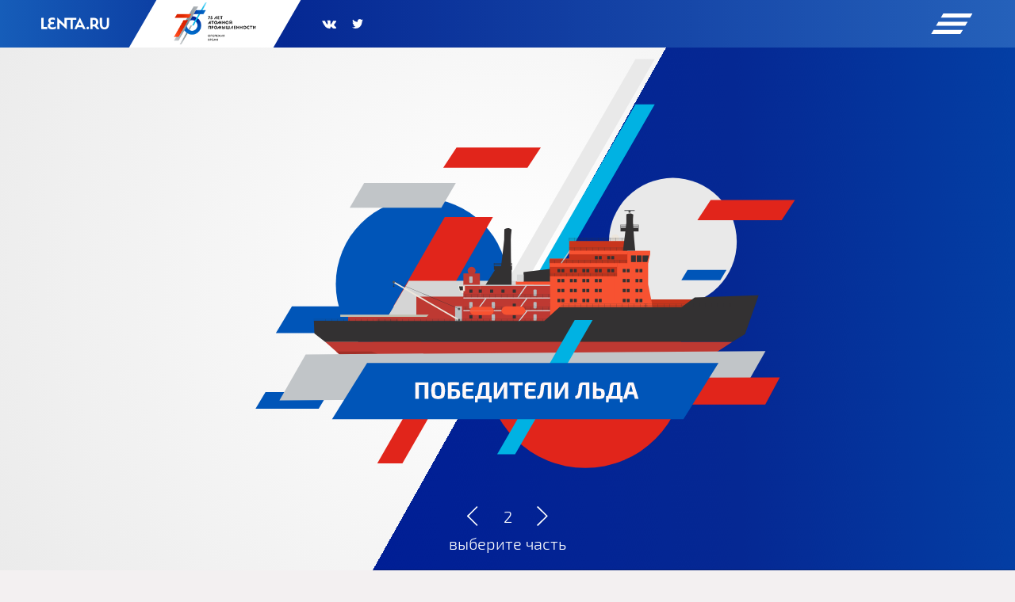

--- FILE ---
content_type: text/html
request_url: https://atom75.lenta.ru/articles/02-ice-conquerors
body_size: 67909
content:
<!doctype html>
<html data-n-head-ssr lang="ru" data-n-head="%7B%22lang%22:%7B%22ssr%22:%22ru%22%7D%7D">
<head>
    <title>75 лет атомной промышленности</title><meta data-n-head="ssr" charset="utf-8"><meta data-n-head="ssr" name="viewport" content="width=device-width,initial-scale=1"><meta data-n-head="ssr" data-hid="description" name="description" content="«Лента.ру» и госкорпорация «Росатом» вспоминают важнейшие вехи освоения энергии мирного атома."><meta data-n-head="ssr" name="fb:app_id" content="2759921067565960"><meta data-n-head="ssr" data-hid="mobile-web-app-capable" name="mobile-web-app-capable" content="yes"><meta data-n-head="ssr" data-hid="apple-mobile-web-app-title" name="apple-mobile-web-app-title" content="75 лет атомной промышленности"><meta data-n-head="ssr" data-hid="author" name="author" content="lenta.ru"><meta data-n-head="ssr" data-hid="theme-color" name="theme-color" content="#ffffff"><meta data-n-head="ssr" data-hid="og:type" name="og:type" property="og:type" content="website"><meta data-n-head="ssr" data-hid="og:title" name="og:title" property="og:title" content="75 лет атомной промышленности"><meta data-n-head="ssr" data-hid="og:site_name" name="og:site_name" property="og:site_name" content="75 лет атомной промышленности"><meta data-n-head="ssr" data-hid="og:description" name="og:description" property="og:description" content="«Лента.ру» и госкорпорация «Росатом» вспоминают важнейшие вехи освоения энергии мирного атома."><meta data-n-head="ssr" data-hid="og:url" name="og:url" property="og:url" content="https://atom75.lenta.ru"><meta data-n-head="ssr" data-hid="og:image" name="og:image" property="og:image" content="https://atom75.lenta.ru/assets/images/share/share-atom75.jpg"><base href="/"><link data-n-head="ssr" rel="icon" type="image/x-icon" href="/favicon.ico"><link data-n-head="ssr" rel="manifest" href="/_nuxt/manifest.39c5f11b.json"><link data-n-head="ssr" rel="shortcut icon" href="/_nuxt/icons/icon_64.931c35.png"><link data-n-head="ssr" rel="apple-touch-icon" href="/_nuxt/icons/icon_512.931c35.png" sizes="512x512"><link rel="preload" href="/_nuxt/aff4320.js" as="script"><link rel="preload" href="/_nuxt/ba81863.js" as="script"><link rel="preload" href="/_nuxt/css/97e7e58.css" as="style"><link rel="preload" href="/_nuxt/5445aeb.js" as="script"><link rel="preload" href="/_nuxt/css/032f373.css" as="style"><link rel="preload" href="/_nuxt/015b2ed.js" as="script"><link rel="preload" href="/_nuxt/css/ac0a605.css" as="style"><link rel="preload" href="/_nuxt/d44fa9b.js" as="script"><link rel="preload" href="/_nuxt/ee1ed87.js" as="script"><link rel="preload" href="/_nuxt/4eca640.js" as="script"><link rel="preload" href="/_nuxt/css/2e5ea88.css" as="style"><link rel="preload" href="/_nuxt/54db168.js" as="script"><link rel="stylesheet" href="/_nuxt/css/97e7e58.css"><link rel="stylesheet" href="/_nuxt/css/032f373.css"><link rel="stylesheet" href="/_nuxt/css/ac0a605.css"><link rel="stylesheet" href="/_nuxt/css/2e5ea88.css">
</head>
<body>
<style>body,html{-ms-text-size-adjust:100%;-webkit-text-size-adjust:100%;-moz-osx-font-smoothing:grayscale;-webkit-font-smoothing:antialiased;box-sizing:border-box;text-rendering:optimizeLegibility;font-weight:300;line-height:1.32;width:100%;height:100%}.start-spinner::before,body,html{background:#f3f0f1}.start-spinner{position:fixed;z-index:1010;left:0;top:0;right:0;bottom:0;display:flex;justify-content:center;align-items:center;overflow:hidden}.start-spinner::before{content:'';position:absolute;z-index:1;left:0;top:0;right:0;bottom:0}.start-spinner__view{width:31vh;height:31vh;position:relative;z-index:2}.start-spinner__pulse{width:100%;height:100%;position:relative}.start-spinner__pulse::after{content:'';width:100%;height:100%;position:absolute;z-index:5;left:0;top:0;background-color:#0056b8;border-radius:100%;-webkit-animation:spinner-pulse 1.5s infinite ease-in-out both;animation:spinner-pulse 1.5s infinite ease-in-out both}.start-spinner__line{position:absolute;display:block;width:4.63vh;height:17.6vh;transform:skewX(-29.98deg)}.start-spinner__line::before{content:'';display:block;position:absolute;width:100%;height:100%;top:0;left:0;opacity:0}.start-spinner__line--1{z-index:10;transform-origin:100% 100%;left:-1.5vh;bottom:-7.2vh}.start-spinner__line--2{height:9.9vh;z-index:1;transform-origin:100% 100%;left:29.4vh;bottom:30vh}.start-spinner__line--3{height:10.9vh;z-index:2;transform-origin:100% 100%;left:3.5vh;top:-7.2vh}.start-spinner__line--4{height:19vh;z-index:9;transform-origin:100% 100%;right:9.4vh;top:15vh}@media (max-width:425px),(max-height:425px),(max-width:1024px) and (orientation:portrait){.start-spinner__view{width:31vw;height:31vw}.start-spinner__line{width:4.63vw;height:17.6vw}.start-spinner__line--1{left:-1.5vw;bottom:-7.2vw}.start-spinner__line--2{height:9.9vw;left:29.4vw;bottom:30vw}.start-spinner__line--3{height:10.9vw;left:3.5vw;top:-7.2vw}.start-spinner__line--4{height:19vw;right:9.4vw;top:15vw}}.start-spinner__line--1::before{background:#e31d1a;-webkit-animation:spinner-line-slide 3.5s infinite .15s ease-in-out both;animation:spinner-line-slide 3.5s infinite .15s ease-in-out both}.start-spinner__line--2::before{background:#c2c6ca;-webkit-animation:spinner-line-slide 3.5s infinite 0s ease-in-out both;animation:spinner-line-slide 3.5s infinite 0s ease-in-out both}.start-spinner__line--3::before{background:#e31d1a;-webkit-animation:spinner-line-slide 3.5s infinite 2.2s ease-in-out both;animation:spinner-line-slide 3.5s infinite 2.2s ease-in-out both}.start-spinner__line--4::before{background:#c2c6ca;-webkit-animation:spinner-line-slide 3.5s infinite 1.95s ease-in-out both;animation:spinner-line-slide 3.5s infinite 1.95s ease-in-out both}.start-spinner.loaded{pointer-events:none}.start-spinner.loaded::before{-webkit-transform:translateY(-102%);transform:translateY(-102%);-webkit-transition:transform .55s cubic-bezier(.33,0,.23,1);transition:transform .55s cubic-bezier(.33,0,.23,1)}.start-spinner.loaded .start-spinner__pulse{-webkit-transform:scale(0);transform:scale(0);-webkit-transition:transform .55s cubic-bezier(.33,0,.23,-.65) .45s;transition:transform .55s cubic-bezier(.33,0,.23,-.65) .45s}.start-spinner.loaded .start-spinner__line{opacity:0;-webkit-transition:opacity .4s ease .92s;transition:opacity .4s ease .92s}@-webkit-keyframes spinner-line-slide{0%{opacity:0;-webkit-transform-origin:50% 100%;-webkit-transform:scale(1,0) translateY(580vh);-webkit-animation-timing-function:step-start}0.1%{opacity:0;-webkit-transform-origin:50% 100%;-webkit-transform:scale(1,0) translateY(580vh);-webkit-animation-timing-function:cubic-bezier(.25,0,.25,.8)}25%{opacity:1;-webkit-transform-origin:50% 100%;-webkit-transform:scale(1,.9) translateY(3vh);-webkit-animation-timing-function:linear}55%{opacity:1;-webkit-transform-origin:50% 0;-webkit-transform:scale(1,1) translateY(-4vh);-webkit-animation-timing-function:cubic-bezier(.68,.15,.67,1)}89%{opacity:0;-webkit-transform-origin:50% 0;-webkit-transform:scale(1,0) translateY(-580vh);-webkit-animation-timing-function:step-start}100%{opacity:0;-webkit-transform-origin:50% 100%;-webkit-transform:scale(1,0) translateY(80vh);-webkit-animation-timing-function:step-start}}@keyframes spinner-line-slide{0%{opacity:0;-webkit-transform-origin:50% 100%;transform-origin:50% 100%;-webkit-transform:scale(1,0) translateY(580vh);transform:scale(1,0) translateY(580vh);-webkit-animation-timing-function:step-start;animation-timing-function:step-start}0.1%{opacity:0;-webkit-transform-origin:50% 100%;transform-origin:50% 100%;-webkit-transform:scale(1,0) translateY(580vh);transform:scale(1,0) translateY(580vh);-webkit-animation-timing-function:cubic-bezier(.25,0,.25,.8);animation-timing-function:cubic-bezier(.25,0,.25,.8)}25%{opacity:1;-webkit-transform-origin:50% 100%;transform-origin:50% 100%;-webkit-transform:scale(1,.9) translateY(3vh);transform:scale(1,.9) translateY(3vh);-webkit-animation-timing-function:linear;animation-timing-function:linear}55%{opacity:1;-webkit-transform-origin:50% 0;transform-origin:50% 0;-webkit-transform:scale(1,1) translateY(-4vh);transform:scale(1,1) translateY(-4vh);-webkit-animation-timing-function:cubic-bezier(.68,.15,.67,1);animation-timing-function:cubic-bezier(.68,.15,.67,1)}89%{opacity:0;-webkit-transform-origin:50% 0;transform-origin:50% 0;-webkit-transform:scale(1,0) translateY(-580vh);transform:scale(1,0) translateY(-580vh);-webkit-animation-timing-function:step-start;animation-timing-function:step-start}100%{opacity:0;-webkit-transform-origin:50% 100%;transform-origin:50% 100%;-webkit-transform:scale(1,0) translateY(80vh);transform:scale(1,0) translateY(80vh);-webkit-animation-timing-function:step-start;animation-timing-function:step-start}}@-webkit-keyframes spinner-pulse{0%{-webkit-transform:scale(1)}60%{-webkit-transform:scale(.85);-webkit-animation-timing-function:cubic-bezier(.25,0,.1,1)}100%{-webkit-transform:scale(1);-webkit-animation-timing-function:cubic-bezier(.68,0,.67,1)}}@keyframes spinner-pulse{0%{-webkit-transform:scale(1);transform:scale(1)}60%{-webkit-transform:scale(.9);transform:scale(.9);-webkit-animation-timing-function:cubic-bezier(.25,0,.1,1);animation-timing-function:cubic-bezier(.25,0,.1,1)}100%{-webkit-transform:scale(1);transform:scale(1);-webkit-animation-timing-function:cubic-bezier(.68,0,.67,1);animation-timing-function:cubic-bezier(.68,0,.67,1)}}</style>
<!-- Yandex.Metrika counter -->
<script type="text/javascript">!function(e,t,a){(t[a]=t[a]||[]).push(function(){try{t.yaCounter27714477=new Ya.Metrika({id:27714477,clickmap:!0,trackLinks:!0,accurateTrackBounce:!0,webvisor:!0})}catch(e){}});function c(){n.parentNode.insertBefore(r,n)}var n=e.getElementsByTagName("script")[0],r=e.createElement("script");r.type="text/javascript",r.async=!0,r.src="https://mc.yandex.ru/metrika/watch.js","[object Opera]"==t.opera?e.addEventListener("DOMContentLoaded",c,!1):c()}(document,window,"yandex_metrika_callbacks")</script>
<noscript><div><img src="https://mc.yandex.ru/watch/27714477" style="position:absolute;left:-9999px" alt=""></div></noscript>
<!-- /Yandex.Metrika counter -->

<div style="display:none;visibility:hidden"><!--LiveInternet counter--><script type="text/javascript">document.write("<a href='//www.liveinternet.ru/click;Lenta' target=_blank><img src='//counter.yadro.ru/hit;Lenta?t44.6;r"+escape(document.referrer)+("undefined"==typeof screen?"":";s"+screen.width+"*"+screen.height+"*"+(screen.colorDepth||screen.pixelDepth))+";u"+escape(document.URL)+";h"+escape(document.title.substring(0,80))+";"+Math.random()+"' alt='' title='LiveInternet' border='0' width='31' height='31'></a>")</script><!--/LiveInternet--></div>
<!-- Yandex.Metrika counter --> <script type="text/javascript">!function(e,t,a,n,c){e.ym=e.ym||function(){(e.ym.a=e.ym.a||[]).push(arguments)},e.ym.l=+new Date,n=t.createElement(a),c=t.getElementsByTagName(a)[0],n.async=1,n.src="https://mc.yandex.ru/metrika/tag.js",c.parentNode.insertBefore(n,c)}(window,document,"script"),ym(66534553,"init",{clickmap:!0,trackLinks:!0,accurateTrackBounce:!0,webvisor:!0})</script> <noscript><div><img src="https://mc.yandex.ru/watch/66534553" style="position:absolute;left:-9999px" alt=""></div></noscript> <!-- /Yandex.Metrika counter -->
<!-- tns-counter.ru -->
<script type="text/javascript">!function(t,e,n){(t[n]=t[n]||[]).push(function(){try{tnsCounterRambler_ru=new TNS.TnsCounter({account:"rambler_ru",tmsec:"lenta_main"})}catch(t){}});t=e.createElement("script"),t.type="text/javascript",t.async=!0,t.src=("https:"==e.location.protocol?"https:":"http:")+"//www.tns-counter.ru/tcounter.js",n=e.getElementsByTagName("script")[0];n.parentNode.insertBefore(t,n)}(window,this.document,"tnscounter_callback")</script>
<noscript>
<img src="//www.tns-counter.ru/V13a****rambler_ru/ru/UTF-8/tmsec=lenta_main/" width="0" height="0" alt="">
</noscript>
<!--/ tns-counter.ru -->
<!-- Top100 (Kraken) Counter -->
<script>!function(t,e,o){(t[o]=t[o]||[]).push(function(){try{t.top100Counter=new top100({project:80674})}catch(t){}});function n(){p.parentNode.insertBefore(r,p)}var p=e.getElementsByTagName("script")[0],r=e.createElement("script");r.type="text/javascript",r.async=!0,r.src=("https:"==e.location.protocol?"https:":"http:")+"//st.top100.ru/top100/top100.js","[object Opera]"==t.opera?e.addEventListener("DOMContentLoaded",n,!1):n()}(window,document,"_top100q")</script>
<noscript><img src="//counter.rambler.ru/top100.cnt?pid=80674"></noscript>
<!-- END Top100 (Kraken) Counter -->
<div class="start-spinner" id="start-spinner">
    <div class="start-spinner__view">
        <div class="start-spinner__pulse"></div>
        <div class="start-spinner__line start-spinner__line--1"></div>
        <div class="start-spinner__line start-spinner__line--2"></div>
        <div class="start-spinner__line start-spinner__line--3"></div>
        <div class="start-spinner__line start-spinner__line--4"></div>
    </div>
</div>
<div data-server-rendered="true" id="__nuxt"><!----><div id="__layout"><div class="global-layout"><header class="app-header global-layout__header"><a href="https://lenta.ru/" target="_blank" rel="noopener" aria-label="Lenta.ru" class="ui-logo-lenta app-header__logo-lenta"><svg xmlns="http://www.w3.org/2000/svg" viewBox="8 1 339 59" width="90" height="15" class="ui-logo-lenta__svg"><title>Lenta.ru</title><path d="M83.2 1.5C95 12.3 106.5 22.8 118 33.3c.1-.1.2-.2.4-.3 0-.5.1-1.1.1-1.6V4.5c0-1.7 0-1.7 1.7-1.7H175c1.7 0 1.7 0 1.7 1.7v6.1c0 1-.4 1.3-1.3 1.3h-14c-2 0-2 0-2 1.9v39.6c0 1.7 0 1.7-1.7 1.7-2.6 0-5.3-.1-7.9 0-1.2 0-1.5-.4-1.5-1.5V13.8c0-2 0-2-2-2h-14.8c-1.9 0-1.9 0-1.9 2v40.9c0 .5 0 .9-.1 1.8-11.8-10.4-23.4-20.6-35.2-31-.1.9-.2 1.4-.2 1.9v25.9c0 1.7 0 1.7-1.7 1.7h-8c-1 0-1.3-.3-1.3-1.3v-51c-.1-.1 0-.4.1-1.2zM289.8 55.1c-.8.1-1.2.1-1.5.1h-10.1c-.9 0-1.5-.3-2.1-1-2.9-3.6-5.9-7.1-8.9-10.6-.4-.5-1.2-.8-1.8-.8-2.5 0-5 .1-7.4.2-1.1 0-1.4.4-1.4 1.5v9.4c0 1-.3 1.4-1.4 1.4-2.8-.1-5.7 0-8.5 0-1 0-1.3-.4-1.3-1.3V4.3c0-.8.2-1.4 1.2-1.4 6.6.1 13.2-.2 19.8.3 6.6.5 12.4 3.2 15.5 9.5 3.5 7.2 3.7 14.6-1 21.5-.8 1.2-2 2.3-3.1 3.3-1.3 1.2-1.3 1.2-.2 2.6 3.2 3.9 6.5 7.9 9.7 11.8.7 1 1.5 1.9 2.5 3.2zm-33.2-32.2v9.7c0 .8.3 1.3 1.2 1.2 1.9-.1 3.8.1 5.6-.1 3.1-.4 5.9-1.4 7.8-4.1 2.2-3 2.3-6.3 1.6-9.7-.9-4.1-3.5-6.8-7.8-7.4-2.3-.4-4.6-.3-6.9-.5-1.1-.1-1.6.3-1.5 1.5v9.4zM303 19.5c0 4.9-.2 9.8.1 14.8.1 2.4.8 4.9 1.8 7.1 1.8 4.2 5.4 6 10.2 5.9 5.9-.1 9.1-4 10.1-8.5.6-2.7 1.1-5.5 1.1-8.3.1-8.7.1-17.4 0-26 0-1.2.3-1.6 1.5-1.6 2.7.1 5.4.1 8.2 0 1 0 1.4.2 1.4 1.3 0 8.3 0 16.6-.1 25-.1 4.6-.5 9.3-2.1 13.7-2.3 6.5-6.5 11-13.5 12.7-5.5 1.3-10.8 1.2-16.2-.5-5.2-1.7-8.7-5.3-10.9-10.2-1.8-4.2-2.7-8.6-2.8-13.2-.1-9.2-.1-18.3-.1-27.5 0-1 .3-1.3 1.3-1.3h8.4c1 0 1.4.4 1.4 1.4v15.2h.2zM194.3 1.8c9.2 17.7 18.4 35.4 27.7 53.3-.7.1-1.2.2-1.6.2-2.8 0-5.6-.1-8.4 0-1.5.1-2.2-.6-2.7-1.8-.9-2-1.8-4.1-2.9-6-.2-.4-1-.9-1.5-.9-7.1-.1-14.2 0-21.2-.1-.9 0-1.2.5-1.5 1.1-.9 2-1.9 4.1-2.7 6.1-.5 1.2-1.1 1.6-2.4 1.6-2.8-.1-5.6 0-8.4 0-.5 0-.9 0-1.8-.1 9-17.9 18-35.7 26.9-53.4h.5zm-.2 20.1c-.4.6-.5.8-.7 1.1-2.1 4.5-4.1 9-6.1 13.5-.5 1.2-.4 1.3.8 1.3h12.2c1.2 0 1.3-.3.8-1.4-1.4-3-2.8-6-4.3-8.9-.8-1.9-1.7-3.6-2.7-5.6zM71.2 13.8c-1.2-.6-2.1-1.2-3.1-1.6-4.7-1.8-9.5-2.1-14.2-.7-3.8 1.2-5.2 6-2.8 9 .6.8 1.7 1.5 2.6 1.7 2.2.5 4.4.8 6.6 1 1.7.2 3.4.1 5.2.1.8 0 1.2.3 1.2 1.1v6.1c0 .9-.4 1.1-1.2 1.1-3.1.1-6.2.2-9.2.5-2.4.2-4.6.8-6.5 2.4-3.5 3.1-2.8 8.7 1.4 10.8 2.7 1.4 5.6 1.8 8.6 1.9 5.2.1 10.2-.7 14.7-3.4l2.1-1.4c.1.5.1.9.1 1.2v7.9c0 .8-.2 1.4-.9 1.6-2.1.8-4.2 1.8-6.4 2.2-3.6.6-7.3.9-11 1-4.2.1-8.4-.5-12.3-2-7.6-2.9-10.9-9.6-9.4-17.2.9-4.6 3.6-7.9 8.3-9.4.2-.1.4-.3.6-.5-.2-.2-.3-.4-.5-.5-5.1-2.1-7-8.8-5.8-13.9C40.5 7.5 44.1 4.5 49 3 55.6.9 62.4.9 69.1 2.9c2.3.7 2.3.7 2.3 3.1v6.2c-.1.6-.1 1-.2 1.6zM4.7 29V4.5c0-1.6.1-1.7 1.7-1.7h8c1.5.1 1.6.2 1.6 1.6v39c0 2 0 2 2 2h14.6c1.1 0 1.5.3 1.5 1.5-.1 2.4-.1 4.7 0 7.1 0 1-.4 1.3-1.3 1.3H6.2c-1.2 0-1.4-.6-1.4-1.6 0-8.3-.1-16.5-.1-24.7zM238.8 50.1c0 3.3-2.8 6.3-6.1 6.3s-6.3-2.9-6.3-6.2c0-3.3 2.8-6.2 6.2-6.2 3.3 0 6.2 2.8 6.2 6.1z"></path></svg></a><a href="https://atom75.ru/?utm_source=lenta&utm_medium=SpecialProject&utm_campaign=75&utm_content=logo" target="_blank" rel="noopener" aria-label="atom75.ru" class="logo-75 ui-logo-product app-header__logo-75"></a><div class="share app-header__share"><div class="share__inner"><span tabindex="0" data-link="#share-vk"><button type="button" aria-label="VK" class="share__item share__item--vk"><svg version="1.1" xmlns="http://www.w3.org/2000/svg" width="32" height="28" viewBox="-0.5 0 32 28"><title>VK</title><path d="M29.953 8.125c0.234 0.641-0.5 2.141-2.344 4.594-3.031 4.031-3.359 3.656-0.859 5.984 2.406 2.234 2.906 3.313 2.984 3.453 0 0 1 1.75-1.109 1.766l-4 0.063c-0.859 0.172-2-0.609-2-0.609-1.5-1.031-2.906-3.703-4-3.359 0 0-1.125 0.359-1.094 2.766 0.016 0.516-0.234 0.797-0.234 0.797s-0.281 0.297-0.828 0.344h-1.797c-3.953 0.25-7.438-3.391-7.438-3.391s-3.813-3.938-7.156-11.797c-0.219-0.516 0.016-0.766 0.016-0.766s0.234-0.297 0.891-0.297l4.281-0.031c0.406 0.063 0.688 0.281 0.688 0.281s0.25 0.172 0.375 0.5c0.703 1.75 1.609 3.344 1.609 3.344 1.563 3.219 2.625 3.766 3.234 3.437 0 0 0.797-0.484 0.625-4.375-0.063-1.406-0.453-2.047-0.453-2.047-0.359-0.484-1.031-0.625-1.328-0.672-0.234-0.031 0.156-0.594 0.672-0.844 0.766-0.375 2.125-0.391 3.734-0.375 1.266 0.016 1.625 0.094 2.109 0.203 1.484 0.359 0.984 1.734 0.984 5.047 0 1.062-0.203 2.547 0.562 3.031 0.328 0.219 1.141 0.031 3.141-3.375 0 0 0.938-1.625 1.672-3.516 0.125-0.344 0.391-0.484 0.391-0.484s0.25-0.141 0.594-0.094l4.5-0.031c1.359-0.172 1.578 0.453 1.578 0.453z"></path></svg></button></span><span tabindex="0" data-link="#share-twitter"><button type="button" aria-label="Twitter" class="share__item share__item--twitter"><svg version="1.1" xmlns="http://www.w3.org/2000/svg" width="32" height="28" viewBox="-3 0 32 28"><title>Twitter</title><path d="M25.312 6.375c-0.688 1-1.547 1.891-2.531 2.609 0.016 0.219 0.016 0.438 0.016 0.656 0 6.672-5.078 14.359-14.359 14.359-2.859 0-5.516-0.828-7.75-2.266 0.406 0.047 0.797 0.063 1.219 0.063 2.359 0 4.531-0.797 6.266-2.156-2.219-0.047-4.078-1.5-4.719-3.5 0.313 0.047 0.625 0.078 0.953 0.078 0.453 0 0.906-0.063 1.328-0.172-2.312-0.469-4.047-2.5-4.047-4.953v-0.063c0.672 0.375 1.453 0.609 2.281 0.641-1.359-0.906-2.25-2.453-2.25-4.203 0-0.938 0.25-1.797 0.688-2.547 2.484 3.062 6.219 5.063 10.406 5.281-0.078-0.375-0.125-0.766-0.125-1.156 0-2.781 2.25-5.047 5.047-5.047 1.453 0 2.766 0.609 3.687 1.594 1.141-0.219 2.234-0.641 3.203-1.219-0.375 1.172-1.172 2.156-2.219 2.781 1.016-0.109 2-0.391 2.906-0.781z"></path></svg></button></span></div></div><button aria-label="Открыть меню" class="ui-menu-button app-header__sandwich"><svg version="1.1" xmlns="http://www.w3.org/2000/svg" width="101" height="40" viewBox="-58 -20 101 40" class="ui-menu-button__svg"><defs><mask id="ui-menu-button-msk"><rect x="-58" y="-20" width="86" height="40" style="fill:#fff"></rect></mask><mask id="ui-menu-button-msk-2"><rect x="-38" y="-20" width="86" height="40" style="fill:#fff"></rect></mask></defs><g transform="skewX(-30)"><g mask="url(#ui-menu-button-msk)"><rect x="-28" y="-20" width="56" height="8" class="ui-menu-button__line-1"></rect><rect x="-28" y="-4" width="56" height="8" class="ui-menu-button__line-2"></rect><rect x="-28" y="12" width="56" height="8" class="ui-menu-button__line-3"></rect></g></g><g><g transform="skewX(-43)"><g mask="url(#ui-menu-button-msk-2)"><rect x="-7" y="-20" width="14" height="40" class="ui-menu-button__line-4"></rect></g></g><g transform="skewX(43)"><g mask="url(#ui-menu-button-msk-2)"><rect x="-7" y="-20" width="14" height="40" class="ui-menu-button__line-5"></rect></g></g></g></svg></button></header><div class="app-menu global-layout__menu"><div class="app-menu__container"><nav class="app-menu__content"><ul class="nav-tree active"><li class="nav-tree__item"><a href="/" class="nav-tree__link">Главная</a></li><li class="nav-tree__item"><!----><ul class="nav-tree__sub-list nav-tree__sub-list--level-1"><li class="nav-tree__sub-item"><a href="/articles/01-chain-reaction" class="nav-tree__sub-item-link">Цепная реакция</a><!----></li><li class="nav-tree__sub-item"><a href="/articles/02-ice-conquerors" aria-current="page" class="nav-tree__sub-item-link nuxt-link-exact-active nuxt-link-active">Победители льда</a><!----></li><li class="nav-tree__sub-item"><a href="/articles/03-nuclear-battery" class="nav-tree__sub-item-link">Ядерная батарейка</a><!----></li><li class="nav-tree__sub-item"><a href="/articles/04-new-era" class="nav-tree__sub-item-link">Новая Эра</a><!----></li><li class="nav-tree__sub-item"><a href="/articles/05-energy-source" class="nav-tree__sub-item-link">Термоядерное будущее</a><!----></li></ul></li><li class="nav-tree__item"><a href="/quiz" class="nav-tree__link">Тест</a><!----></li></ul></nav><aside class="app-menu__footer"><div class="share app-menu__share"><div class="share__inner"><span tabindex="0" data-link="#share-vk"><button type="button" aria-label="VK" class="share__item share__item--vk"><svg version="1.1" xmlns="http://www.w3.org/2000/svg" width="32" height="28" viewBox="-0.5 0 32 28"><title>VK</title><path d="M29.953 8.125c0.234 0.641-0.5 2.141-2.344 4.594-3.031 4.031-3.359 3.656-0.859 5.984 2.406 2.234 2.906 3.313 2.984 3.453 0 0 1 1.75-1.109 1.766l-4 0.063c-0.859 0.172-2-0.609-2-0.609-1.5-1.031-2.906-3.703-4-3.359 0 0-1.125 0.359-1.094 2.766 0.016 0.516-0.234 0.797-0.234 0.797s-0.281 0.297-0.828 0.344h-1.797c-3.953 0.25-7.438-3.391-7.438-3.391s-3.813-3.938-7.156-11.797c-0.219-0.516 0.016-0.766 0.016-0.766s0.234-0.297 0.891-0.297l4.281-0.031c0.406 0.063 0.688 0.281 0.688 0.281s0.25 0.172 0.375 0.5c0.703 1.75 1.609 3.344 1.609 3.344 1.563 3.219 2.625 3.766 3.234 3.437 0 0 0.797-0.484 0.625-4.375-0.063-1.406-0.453-2.047-0.453-2.047-0.359-0.484-1.031-0.625-1.328-0.672-0.234-0.031 0.156-0.594 0.672-0.844 0.766-0.375 2.125-0.391 3.734-0.375 1.266 0.016 1.625 0.094 2.109 0.203 1.484 0.359 0.984 1.734 0.984 5.047 0 1.062-0.203 2.547 0.562 3.031 0.328 0.219 1.141 0.031 3.141-3.375 0 0 0.938-1.625 1.672-3.516 0.125-0.344 0.391-0.484 0.391-0.484s0.25-0.141 0.594-0.094l4.5-0.031c1.359-0.172 1.578 0.453 1.578 0.453z"></path></svg></button></span><span tabindex="0" data-link="#share-twitter"><button type="button" aria-label="Twitter" class="share__item share__item--twitter"><svg version="1.1" xmlns="http://www.w3.org/2000/svg" width="32" height="28" viewBox="-3 0 32 28"><title>Twitter</title><path d="M25.312 6.375c-0.688 1-1.547 1.891-2.531 2.609 0.016 0.219 0.016 0.438 0.016 0.656 0 6.672-5.078 14.359-14.359 14.359-2.859 0-5.516-0.828-7.75-2.266 0.406 0.047 0.797 0.063 1.219 0.063 2.359 0 4.531-0.797 6.266-2.156-2.219-0.047-4.078-1.5-4.719-3.5 0.313 0.047 0.625 0.078 0.953 0.078 0.453 0 0.906-0.063 1.328-0.172-2.312-0.469-4.047-2.5-4.047-4.953v-0.063c0.672 0.375 1.453 0.609 2.281 0.641-1.359-0.906-2.25-2.453-2.25-4.203 0-0.938 0.25-1.797 0.688-2.547 2.484 3.062 6.219 5.063 10.406 5.281-0.078-0.375-0.125-0.766-0.125-1.156 0-2.781 2.25-5.047 5.047-5.047 1.453 0 2.766 0.609 3.687 1.594 1.141-0.219 2.234-0.641 3.203-1.219-0.375 1.172-1.172 2.156-2.219 2.781 1.016-0.109 2-0.391 2.906-0.781z"></path></svg></button></span></div></div></aside></div><aside aria-hidden="true" class="app-menu__decor"><!----></aside></div><main class="global-layout__main"><div class="articles articles--parent"><nav class="articles__nav"><div class="articles__nav__wrap"><div config="[object Object]" class="swiper-container nav-slider"><ul class="swiper-wrapper nav-slider__wrap"><li aria-label="Цепная реакция" data-url="/articles/01-chain-reaction" data-index="0" data-enabled="true" data-label="Цепная реакция" class="swiper-slide nav-slider__item"><div class="c-svg-anim-section-01 c-svg-anim-section-01--left"><svg xmlns="http://www.w3.org/2000/svg" xmlns:xlink="http://www.w3.org/1999/xlink" viewBox="-20 0 855 1080" data-direction="-1" class="c-svg-anim-section-01__svg" style="opacity:0"><defs><linearGradient id="section-01-linear-gradient" x1="497.26" y1="254.07" x2="497.26" y2="250.83" gradientUnits="userSpaceOnUse"><stop offset="0" stop-color="#fff"></stop><stop offset="0.48" stop-color="#eff1f5"></stop><stop offset="1" stop-color="#d9dee7"></stop></linearGradient><linearGradient id="section-01-linear-gradient-2" x1="481.04" y1="248.4" x2="513.47" y2="248.4" gradientUnits="userSpaceOnUse"><stop offset="0" stop-color="#f1f1f1"></stop><stop offset="0.22" stop-color="#fff"></stop><stop offset="0.62" stop-color="#e6e6e6"></stop><stop offset="0.82" stop-color="#d8d8d8"></stop><stop offset="1" stop-color="#f9f9f9"></stop></linearGradient><linearGradient id="section-01-linear-gradient-3" x1="479.02" y1="249.21" x2="515.5" y2="249.21" xlink:href="#section-01-linear-gradient-2"></linearGradient><linearGradient id="section-01-linear-gradient-4" x1="108.69" y1="464.55" x2="262.89" y2="464.55" gradientUnits="userSpaceOnUse"><stop offset="0" stop-color="#d2ddea"></stop><stop offset="0.16" stop-color="#f2f5f9"></stop><stop offset="0.25" stop-color="#fff"></stop><stop offset="0.61" stop-color="#fff"></stop><stop offset="0.68" stop-color="#f0f3f8"></stop><stop offset="0.84" stop-color="#d2ddea"></stop><stop offset="0.91" stop-color="#dfe5eb"></stop><stop offset="1" stop-color="#ececec"></stop></linearGradient><linearGradient id="section-01-linear-gradient-5" x1="256.33" y1="376.26" x2="471.49" y2="376.26" xlink:href="#section-01-linear-gradient-4"></linearGradient></defs><title>Цепная реакция</title><g class="section-01-el-1"><path d="M503.43,464.17h-38.2L250.77,835.85a230.62,230.62,0,0,1,27.46,18.61ZM227.94,941.68l55.11-95.52A134.11,134.11,0,0,0,256.46,826L189.74,941.68Z" class="section-01-el-root section-01-el-root--1 section-01-el-2"></path><circle cx="768.07" cy="487.55" r="122.88" class="section-01-el-root section-01-el-root--2 section-01-el-3"></circle><g class="section-01-el-root section-01-el-root--3"><path d="M822.07,611.17a1.3,1.3,0,0,0-.58.23,1,1,0,0,0,0,1.08.36.36,0,1,1,0,.49,1,1,0,0,0,0,1.08.36.36,0,1,1,0,.48,1,1,0,0,0,0,1.08,1.56,1.56,0,0,0,.83.28v.51h.73v-.49a1.4,1.4,0,0,0,.85-.3,1.09,1.09,0,0,0,0-1.08,1,1,0,0,0-.54-.24,1,1,0,0,0,.54-.24,1.09,1.09,0,0,0,0-1.08,1,1,0,0,0-.54-.25.91.91,0,0,0,.54-.24,1.09,1.09,0,0,0,0-1.08,1.16,1.16,0,0,0-.6-.25v-.74h1.19v.24h3l0,32.26-8.37,32.3h1.25l.24-.93,7.57-6.74,6.54,7.27v.4h1.21v-.4l6.54-7.27,7.58,6.74.24.93h1.24l-8.37-32.3V610.65h3v-.24h1.19v.76a1.25,1.25,0,0,0-.58.23,1,1,0,0,0,0,1.08.36.36,0,1,1,0,.49,1,1,0,0,0,0,1.08.36.36,0,1,1,0,.48,1,1,0,0,0,0,1.08,1.53,1.53,0,0,0,.83.28v.51h.73v-.49a1.4,1.4,0,0,0,.85-.3.78.78,0,0,0-.54-1.32,1,1,0,0,0,.54-.24,1.09,1.09,0,0,0,0-1.08,1,1,0,0,0-.54-.25.94.94,0,0,0,.54-.24,1.09,1.09,0,0,0,0-1.08,1.16,1.16,0,0,0-.6-.25v-.74h1.19v-.72H848.6v-.18h-.25v-.4h-.73v.4h-.25v.18h-1.19v-.25h-3v-7.22h3V602h1.19v.76a1.25,1.25,0,0,0-.58.24,1,1,0,0,0,0,1.08,1.32,1.32,0,0,0,.62.24,1.43,1.43,0,0,0-.62.24,1,1,0,0,0,0,1.09.36.36,0,1,1,0,.48,1,1,0,0,0,0,1.09,1.62,1.62,0,0,0,.83.27v.5h.73v-.49a1.4,1.4,0,0,0,.85-.28,1.11,1.11,0,0,0,0-1.09,1,1,0,0,0-.54-.24,1.09,1.09,0,0,0,.54-.24,1.11,1.11,0,0,0,0-1.09,1.09,1.09,0,0,0-.54-.24.94.94,0,0,0,.54-.24,1.09,1.09,0,0,0,0-1.08,1.16,1.16,0,0,0-.6-.26V602h1.19v-.72H848.6v-.17h-.25v-.41h-.73v.41h-.25v.17h-1.19V601h-3v-2.6L837,578.53h-1v-.6h-1.21v.6h-1l-6.16,19.7V601h-3v.24H823.3v-.17h-.25v-.41h-.73v.41h-.25v.17h-1.19V602h1.19v.76a1.3,1.3,0,0,0-.58.24,1,1,0,0,0,0,1.08,1.28,1.28,0,0,0,.62.24,1.38,1.38,0,0,0-.62.24,1,1,0,0,0,0,1.09.36.36,0,1,1,0,.48,1,1,0,0,0,0,1.09,1.65,1.65,0,0,0,.83.27v.5h.73v-.49a1.4,1.4,0,0,0,.85-.28,1.11,1.11,0,0,0,0-1.09,1,1,0,0,0-.54-.24,1,1,0,0,0,.54-.24,1.11,1.11,0,0,0,0-1.09,1,1,0,0,0-.54-.24.91.91,0,0,0,.54-.24,1.09,1.09,0,0,0,0-1.08,1.16,1.16,0,0,0-.6-.26V602h1.19v.25h3v7.22h-3v.25H823.3v-.18h-.25v-.4h-.73v.4h-.25v.18h-1.19v.72h1.19ZM849.73,673,843,667l4-4.49Zm-3.22-12.43-5.8-5.17,3.46-3.84ZM843.77,650l-3.81-3.4,2.27-2.52Zm-2-14.87h-5.68l2.84-2.83Zm-2.33-3.35,2.5-2.5v5Zm2.5,5.07v5l-2.5-2.5Zm-.51-.51-2.5,2.5-2.5-2.5Zm0,6h-5l2.5-2.49Zm.27,1.21-2.3,2.55-2.87-2.55Zm.24-16.47-2.5-2.5,2.5-2.5Zm-2.35-17.68,2.35-2.35v2.35Zm2.35,1.21v1.44l-1.44-1.44Zm-.06,2.4H836l2.42-2.4h1.08Zm-.3,1.21L839,616.91l-2.65-2.65Zm.36.66v5l-2.5-2.5Zm0-9.93-2.5-2.5.28-.27H842Zm0-4h-1l1-1Zm-2,0H838l-2-2h5.93Zm-3.12-3.2,1.81-1.81,2.21,1.81Zm4.87-.24-2.55-2.08,1.45-1.45ZM840,592.1l-1.89-1.72,1-1.12Zm-2.31-7.39.51,1.63-.78-1.06Zm-1.71-5h.16l1.23,4-.43.93-1-1.31Zm0,4.79.6.83-.6,1.27Zm0,3.79L837,586l1.79,2.44-1.29,1.44-1.59-1.44Zm0,1.12,1.1,1-1.1,1.24Zm0,3.31,1.64-1.83,2.67,2.42-1.7,1.69-2.61-2.13Zm0,1.09,2.1,1.71-2.1,2.1Zm0,6.15,1,1h-1Zm0,2.23h2.22l.28.27-2.5,2.5Zm0,3.79,3-3,3,3v.06l-3,3-3-3Zm0,1.08,2.35,2.35h-2.35Zm0,3.56h1.45l-1.45,1.44Zm0,4.27,2.5,2.5-2.5,2.5Zm0,6,3-3,3,3v.14l-3,3-3-3Zm0,1.17,2.5,2.5-2.5,2.5Zm0,6,3-3,3,3v.14l-3,3-3-3Zm0,1.16,2.5,2.5-2.5,2.5Zm0,7.57,2.5,2.5-2.5,2.5Zm0,7.14,3,2.67-3,3.33Zm0,7.08,3.53-3.93,4.28,3.81-3.58,4-4.23-3.77Zm0,1,3.75,3.34-3.75,4.16Zm0,8.59,4.29-4.77,6.49,5.79-4.29,4.77-6.49-5.79Zm0,1,6,5.36-6,6.66Zm-9.44-10.12,3.46,3.84-5.8,5.17ZM820.94,673l2.73-10.5,4,4.48Zm13.79.7-6-6.66,6-5.36Zm0-13-6.49,5.79L824,661.75l6.5-5.79,4.28,4.77Zm0-1.09L831,655.48l3.75-3.34Zm0-8.47-4.23,3.77-3.58-4,4.28-3.81,3.53,3.93Zm-.51-14.81-2.5,2.5-2.5-2.5Zm-5.34-1.21,2.84-2.83,2.84,2.83Zm5.34,7.23h-5l2.5-2.49Zm-.1,1.21-2.87,2.55L829,643.59Zm.61,6.42-3-3.33,3-2.67Zm0-8.14-2.5-2.5,2.5-2.5Zm0-7.57-2.5-2.5,2.5-2.5Zm0-7.18-2.5-2.5,2.5-2.5Zm0-7.2-2.5-2.5,2.5-2.5Zm-.36-5.66-2.65,2.65-2.65-2.65Zm-5.6-1.21,2.41-2.4h1.09l2.4,2.4Zm6-1-1.44-1.44h1.44Zm0-2.65h-2.35l2.35-2.35Zm0-4.45-2.5-2.5.28-.27h2.22Zm0-4h-1l1-1Zm0-3.36-2.1-2.1,2.1-1.71Zm-.86.16h-4l2.22-1.81Zm.86-6.14-1.1-1.24,1.1-1Zm0-5-.6-1.28.6-.83Zm-.16-6.9h.16v3.57l-1,1.31-.43-.93Zm-1.55,5,.27.57-.78,1.05Zm.62,1.31,1.09,2.3v.14l-1.59,1.44-1.29-1.44Zm-2,3.24,1,1.12-1.9,1.72Zm1.49,1.66,1.64,1.83v.15L832.12,595l-1.7-1.69Zm-3,3.12,1.45,1.45L829,597.57Zm4.58,5-2,2h-1.94l-2-2Zm-6,1,1,1h-1Zm0,2.23h2.23l.27.27-2.5,2.5Zm0,3.79,3-3,3,3v.06l-3,3-3-3Zm0,1.08,2.35,2.35h-2.35Zm0,3.56h1.45l-1.45,1.44Zm0,4.27,2.5,2.5-2.5,2.5Zm0,6,3-3,3,3v.14l-3,3-3-3Zm0,1.17,2.5,2.5-2.5,2.5Zm0,6,3-3,3,3v.14l-3,3-3-3Zm0,1.16,2.5,2.5-2.5,2.5Zm0,7.57,2.5,2.5-2.5,2.5Zm-.27,7.23,2.27,2.52-3.8,3.39Z" class="section-01-el-4"></path><path d="M789.8,617.23c-7.31,0-13.48-1-16.69-2.17l.33-.75c7.67,2.75,32.63,4.73,48.94-6.66l.55.65C813.15,615.13,800.3,617.23,789.8,617.23Z" class="section-01-el-4"></path><path d="M789.42,625.55c-7.36,0-13.58-1-16.8-2.16l.33-.76c7.71,2.75,32.84,4.74,49.25-6.65l.55.64C812.91,623.45,800,625.55,789.42,625.55Z" class="section-01-el-4"></path><path d="M798.24,617.31c-11.48,0-21.28-1-25.62-2.25l.41-.75c10.3,3,54.68,4.4,74.39-6.66l.69.65C835.94,615.12,815.24,617.31,798.24,617.31Z" class="section-01-el-4"></path><path d="M798.56,625.64c-11.41,0-21.15-1-25.47-2.25l.41-.76c10.24,3,54.34,4.4,73.93-6.65l.68.64C836,623.44,815.45,625.64,798.56,625.64Z" class="section-01-el-4"></path></g><path d="M413.82,489.65l-52.37,90.64a114.79,114.79,0,1,1-69.6,120.47l-52.42,90.73A196.59,196.59,0,0,0,405.68,883c108.66,0,196.75-88.09,196.75-196.75C602.43,580.29,518.71,493.93,413.82,489.65Z" class="section-01-el-root section-01-el-root--4 section-01-el-3"></path><polygon points="849.94 682.29 798.01 773.64 -112.13 779.98 -60.2 688.64 849.94 682.29" class="section-01-el-root section-01-el-root--5 section-01-el-2"></polygon><path d="M328.28,467.66l54-95.74c-36-58-99.28-96.54-171.38-96.54-112,0-202.83,93-202.83,207.62,0,111.78,86.31,202.91,194.43,207.42l54-95.64a115.64,115.64,0,0,1-45.59,9.33" class="section-01-el-root section-01-el-root--6 section-01-el-5"></path><polygon points="324.88 840.17 692.08 840.17 750.08 743.51 382.76 743.51 324.88 840.17" class="section-01-el-root section-01-el-root--7 section-01-el-2"></polygon><path d="M916.81,299h-38.2L664.15,670.64a229.16,229.16,0,0,1,27.47,18.61ZM641.32,776.47l55.11-95.53a134.49,134.49,0,0,0-26.59-20.12L603.12,776.47Z" class="section-01-el-root section-01-el-root--8 section-01-el-6"></path><polygon points="26.94 438.14 193.71 438.14 220.05 398.21 53.23 398.21 26.94 438.14" class="section-01-el-root section-01-el-root--9 section-01-el-2"></polygon><polygon points="271.38 513.17 522.88 513.17 570.03 434.58 318.54 434.58 271.38 513.17" class="section-01-el-root section-01-el-root--10 section-01-el-7"></polygon><polygon points="314.37 366.12 516.03 366.12 547.88 313.04 346.16 313.04 314.37 366.12" class="section-01-el-root section-01-el-root--11 section-01-el-3"></polygon><polygon points="162.66 850.1 386.7 460.11 280.29 460.11 56.26 850.1 162.66 850.1" class="section-01-el-root section-01-el-root--12 section-01-el-3"></polygon><g class="section-01-el-root section-01-el-root--13"><path d="M855.33,568.47a2.13,2.13,0,0,0-1,.39,1.69,1.69,0,0,0,0,1.81,2.53,2.53,0,0,0,1,.4,2.28,2.28,0,0,0-1,.4,1.69,1.69,0,0,0,0,1.81,2.53,2.53,0,0,0,1,.4,2.28,2.28,0,0,0-1,.4,1.69,1.69,0,0,0,0,1.81,2.83,2.83,0,0,0,1.39.46v.84H857v-.82a2.37,2.37,0,0,0,1.42-.48,1.83,1.83,0,0,0,0-1.81.54.54,0,1,1,0-.8,1.83,1.83,0,0,0,0-1.81,1.68,1.68,0,0,0-.9-.4,1.76,1.76,0,0,0,.9-.4,1.33,1.33,0,0,0-1-2.23V567.2h2v.4h5l0,53.78-14,53.83h2.08l.4-1.54,12.62-11.25,10.91,12.12v.67h2v-.67l10.91-12.12L902,673.67l.4,1.54h2.08l-14-53.83V567.6h5v-.4h2v1.27a2.09,2.09,0,0,0-1,.39,1.69,1.69,0,0,0,0,1.81,2.48,2.48,0,0,0,1,.4,2.24,2.24,0,0,0-1,.4,1.69,1.69,0,0,0,0,1.81,2.48,2.48,0,0,0,1,.4,2.24,2.24,0,0,0-1,.4,1.69,1.69,0,0,0,0,1.81,2.76,2.76,0,0,0,1.39.46v.84h1.2v-.82a2.38,2.38,0,0,0,1.43-.48,1.88,1.88,0,0,0,0-1.81.54.54,0,1,1,0-.8,1.88,1.88,0,0,0,0-1.81,1.75,1.75,0,0,0-.9-.4,1.84,1.84,0,0,0,.9-.4,1.33,1.33,0,0,0-1-2.23V567.2h2V566h-2v-.29h-.42V565h-1.2v.67h-.42V566h-2v-.4h-5V553.55h5v-.4h2v1.27a2.09,2.09,0,0,0-1,.38,1.69,1.69,0,0,0,0,1.81,2.24,2.24,0,0,0,1,.4,2.48,2.48,0,0,0-1,.4,1.69,1.69,0,0,0,0,1.81.6.6,0,1,1,0,.81,1.67,1.67,0,0,0,0,1.8,2.75,2.75,0,0,0,1.39.47v.84h1.2v-.83a2.26,2.26,0,0,0,1.43-.48,1.86,1.86,0,0,0,0-1.8,1.68,1.68,0,0,0-.9-.41,1.75,1.75,0,0,0,.9-.4,1.88,1.88,0,0,0,0-1.81,1.84,1.84,0,0,0-.9-.4,1.75,1.75,0,0,0,.9-.4,1.88,1.88,0,0,0,0-1.81,1.86,1.86,0,0,0-1-.41v-1.24h2V552h-2v-.29h-.42V551h-1.2v.67h-.42V552h-2v-.41h-5v-4.33l-10.3-33.13h-1.75v-1h-2v1h-1.75l-10.25,32.83v4.63h-5.06V552h-2v-.29H857V551h-1.21v.67h-.41V552h-2v1.2h2v1.27a2.13,2.13,0,0,0-1,.38,1.69,1.69,0,0,0,0,1.81,2.28,2.28,0,0,0,1,.4,2.53,2.53,0,0,0-1,.4,1.69,1.69,0,0,0,0,1.81.6.6,0,1,1,0,.81,1.67,1.67,0,0,0,0,1.8,2.83,2.83,0,0,0,1.39.47v.84H857v-.83a2.25,2.25,0,0,0,1.42-.48,1.81,1.81,0,0,0,0-1.8,1.61,1.61,0,0,0-.9-.41,1.68,1.68,0,0,0,.9-.4,1.83,1.83,0,0,0,0-1.81,1.76,1.76,0,0,0-.9-.4,1.68,1.68,0,0,0,.9-.4,1.32,1.32,0,0,0-1-2.22v-1.24h2v.4h5.06V565.6h-5v.4h-2v-.29H857V565h-1.21v.67h-.41V566h-2v1.2h2Zm46.09,103.1-11.27-10.05,6.73-7.48Zm-5.37-20.73-9.66-8.61,5.76-6.4Zm-4.57-17.62-6.35-5.66,3.79-4.2Zm-3.29-24.77h-9.47l4.73-4.73Zm-3.88-5.58,4.17-4.17V607Zm4.17,8.44v8.34l-4.17-4.17Zm-.86-.85-4.17,4.17-4.16-4.17Zm0,10h-8.34l4.17-4.17Zm.44,2-3.83,4.26-4.77-4.26Zm.42-27.45-4.17-4.17,4.17-4.17Zm-3.93-29.45,3.93-3.92v3.92Zm3.93,2V570l-2.42-2.42Zm-.1,4h-9.85l4-4h1.81Zm-.51,2-4.42,4.42L879,573.63Zm.61,1.1v8.34l-4.17-4.17Zm0-16.55L884.31,554l.46-.46h3.71Zm0-6.64h-1.71l1.71-1.7Zm-3.41,0h-3.23l-3.33-3.32h9.89Zm-5.2-5.33,3-3,3.69,3Zm8.12-.4-4.25-3.46,2.41-2.42Zm-2.85-9.11L882,533.83l1.68-1.87Zm-3.85-12.32.85,2.7-1.3-1.76Zm-2.86-8.29h.27l2.06,6.59-.73,1.54-1.6-2.17Zm0,8,1,1.37-1,2.14Zm0,6.31,1.82-3.83,3,4.06-2.16,2.4-2.65-2.4Zm0,1.85,1.85,1.68L878.43,536Zm0,5.53,2.74-3,4.45,4-2.82,2.82L878.43,538Zm0,1.81,3.51,2.86-3.51,3.5Zm0,10.26,1.7,1.7h-1.7Zm0,3.71h3.71l.46.46-4.17,4.17Zm0,6.33,5-5,5,5v.1l-5,5-5-5Zm0,1.8,3.92,3.92h-3.92Zm0,5.92h2.41L878.43,570Zm0,7.13,4.17,4.17-4.17,4.17Zm0,10,5-5,5,5V585l-5,5-5-5Zm0,1.94,4.17,4.17-4.17,4.17Zm0,10,5-5,5,5V597l-5,5-5-5Zm0,2,4.17,4.17L878.43,607Zm0,12.61,4.17,4.17-4.17,4.17Zm0,11.89,5,4.45-5,5.55Zm0,11.81,5.9-6.55,7.12,6.34-6,6.63-7.06-6.29Zm0,1.75,6.25,5.56-6.25,6.94Zm0,14.31,7.15-7.94,10.82,9.65-7.15,7.94-10.82-9.64Zm0,1.62,10,8.92-10,11.13Zm-15.72-16.86,5.76,6.4-9.66,8.61Zm-9.27,35.74L858,654.05l6.73,7.47Zm23,1.17-10-11.13,10-8.92Zm0-21.66-10.82,9.64-7.15-7.94,10.82-9.65,7.15,7.94Zm0-1.81-6.25-6.95,6.25-5.56Zm0-14.13-7.06,6.29-6-6.63,7.12-6.34,5.9,6.55Zm-.86-24.68-4.16,4.17-4.17-4.17Zm-8.9-2,4.74-4.73,4.73,4.73Zm8.91,12h-8.34l4.17-4.17Zm-.18,2-4.78,4.26-3.83-4.26Zm1,10.71-5-5.56,5-4.45Zm0-13.56-4.17-4.17,4.17-4.17Zm0-12.62-4.17-4.16,4.17-4.17Zm0-12-4.17-4.17,4.17-4.17Zm0-12-4.17-4.17,4.17-4.17Zm-.6-9.44-4.42,4.42L867,573.63Zm-9.35-2,4-4h1.81l4,4Zm9.95-1.6L874,567.6h2.42Zm0-4.42h-3.92l3.92-3.92Zm0-7.42L872.26,554l.46-.46h3.71Zm0-6.64h-1.71l1.71-1.7Zm0-5.6-3.51-3.5,3.51-2.86Zm-1.44.27h-6.7l3.69-3ZM876.43,536l-1.85-2.05,1.85-1.68Zm0-8.38-1-2.14,1-1.37Zm-.27-11.5h.27V522l-1.6,2.18-.73-1.54Zm-2.59,8.29.45.94-1.29,1.76Zm1,2.18,1.82,3.84v.22l-2.65,2.4-2.16-2.4ZM871.2,532l1.68,1.87-3.16,2.87Zm2.49,2.77,2.74,3V538l-4.36,3.55-2.83-2.82Zm-5,5.2,2.42,2.42-4.25,3.46Zm7.64,8.29L873,551.54h-3.23l-3.33-3.32Zm-10,1.62,1.71,1.7h-1.71Zm0,3.71h3.71l.46.46-4.17,4.17Zm0,6.33,5-5,5,5v.1l-5,5-5-5Zm0,1.8,3.93,3.92h-3.93Zm0,5.92h2.42L866.38,570Zm0,7.13,4.17,4.17-4.17,4.16Zm0,10,5-5,5,5V585l-5,5-5-5Zm0,2,4.17,4.16-4.17,4.17Zm0,10,5-5,5,5V597l-5,5-5-5Zm0,2,4.17,4.17L866.38,607Zm0,12.61,4.17,4.17-4.17,4.16Zm-.44,12.05,3.79,4.2-6.35,5.65Z" class="section-01-el-4"></path><path d="M832.47,571.14c-29.82,0-56.59-4.72-73.86-13.86-15.71-8.31-23.68-19.72-23.68-33.92h1.81c0,13.76,7.71,24.82,22.94,32.88,29.21,15.46,86.23,18,138.65,6.28l.54,1.24A307.67,307.67,0,0,1,832.47,571.14Z" class="section-01-el-4"></path><path d="M831.34,584.91c-28,0-54.83-4-73.43-14-15.24-8.2-23-19.46-23-33.47h1.81c0,13.57,7.48,24.49,22.26,32.44,33.4,18,94.06,16.32,139.35,6.71l.51,1.24A333.56,333.56,0,0,1,831.34,584.91Z" class="section-01-el-4"></path><path d="M823.94,580.39c-21.56,0-45.27-3.22-64.11-12.27-19.24-9.24-29.41-23.23-29.41-40.45h2.08c0,17,9.62,30.31,28.59,39.42,27,13,67.36,14.09,95.38,9.46l.54,1.25A207.12,207.12,0,0,1,823.94,580.39Z" class="section-01-el-4"></path><path d="M826.8,566c-22.84,0-48.19-3.59-67.16-12.73-19.39-9.33-29.22-22.69-29.22-39.67h2.08c0,16.56,9.56,29.56,28.41,38.64,27.54,13.26,68.84,14.6,95.57,10.23l.53,1.25A190.12,190.12,0,0,1,826.8,566Z" class="section-01-el-4"></path></g><g class="section-01-el-root section-01-el-root--14"><path d="M632.46,147.65,530.14,325h35.47L667.92,147.65ZM325.52,688.07H361l153.47-266H479Z" class="section-01-el-8"></path></g><g class="section-01-el-root section-01-el-root--15"><path d="M518.33,672.38l-6.48-418.31a4.21,4.21,0,0,1,1.62-3.24v-8.11H481v8.11a4.21,4.21,0,0,1,1.62,3.24l-6.48,418.31Z" class="section-01-el-9"></path><g class="section-01-el-10"><polygon points="478.7 509.59 478.69 510.25 515.82 510.25 515.81 509.59 478.7 509.59" class="section-01-el-11"></polygon><polygon points="478.96 493.38 478.94 494.03 515.57 494.03 515.56 493.38 478.96 493.38" class="section-01-el-11"></polygon><polygon points="479.46 460.96 479.45 461.61 515.07 461.61 515.05 460.96 479.46 460.96" class="section-01-el-11"></polygon><polygon points="478.45 525.81 478.44 526.46 516.07 526.46 516.06 525.81 478.45 525.81" class="section-01-el-11"></polygon><polygon points="479.21 477.17 479.19 477.82 515.32 477.82 515.31 477.17 479.21 477.17" class="section-01-el-11"></polygon><polygon points="478.2 542.02 478.19 542.67 516.32 542.67 516.31 542.02 478.2 542.02" class="section-01-el-11"></polygon><polygon points="477.44 590.66 477.44 591.31 517.08 591.31 517.07 590.66 477.44 590.66" class="section-01-el-11"></polygon><polygon points="477.19 606.88 477.18 607.52 517.33 607.52 517.32 606.88 477.19 606.88" class="section-01-el-11"></polygon><polygon points="479.71 444.74 479.7 445.39 514.82 445.39 514.8 444.74 479.71 444.74" class="section-01-el-11"></polygon><polygon points="477.7 574.45 477.68 575.1 516.83 575.1 516.81 574.45 477.7 574.45" class="section-01-el-11"></polygon><polygon points="477.95 558.24 477.94 558.88 516.57 558.88 516.56 558.24 477.95 558.24" class="section-01-el-11"></polygon><polygon points="517.58 623.74 517.57 623.09 476.94 623.09 476.93 623.74 517.58 623.74" class="section-01-el-11"></polygon><polygon points="481.97 298.82 481.96 299.47 512.55 299.47 512.54 298.82 481.97 298.82" class="section-01-el-11"></polygon><polygon points="482.22 282.61 482.21 283.26 512.3 283.26 512.29 282.61 482.22 282.61" class="section-01-el-11"></polygon><polygon points="481.72 315.04 481.71 315.69 512.8 315.69 512.79 315.04 481.72 315.04" class="section-01-el-11"></polygon><rect x="481.04" y="250.18" width="32.43" height="0.65" class="section-01-el-11"></rect><polygon points="481.47 331.25 481.46 331.9 513.05 331.9 513.05 331.25 481.47 331.25" class="section-01-el-11"></polygon><polygon points="482.47 266.4 482.46 267.05 512.05 267.05 512.04 266.4 482.47 266.4" class="section-01-el-11"></polygon><polygon points="481.22 347.46 481.21 348.11 513.31 348.11 513.29 347.46 481.22 347.46" class="section-01-el-11"></polygon><polygon points="480.46 396.1 480.45 396.75 514.06 396.75 514.05 396.1 480.46 396.1" class="section-01-el-11"></polygon><polygon points="480.21 412.32 480.2 412.96 514.31 412.96 514.3 412.32 480.21 412.32" class="section-01-el-11"></polygon><polygon points="480.96 363.68 480.95 364.32 513.56 364.32 513.55 363.68 480.96 363.68" class="section-01-el-11"></polygon><polygon points="479.96 428.53 479.95 429.18 514.57 429.18 514.55 428.53 479.96 428.53" class="section-01-el-11"></polygon><polygon points="480.71 379.89 480.7 380.54 513.81 380.54 513.8 379.89 480.71 379.89" class="section-01-el-11"></polygon></g><rect x="512.82" y="240.99" width="0.65" height="2.79" class="section-01-el-12"></rect><rect x="506.5" y="240.99" width="0.65" height="2.79" class="section-01-el-12"></rect><rect x="496.93" y="240.99" width="0.65" height="2.79" class="section-01-el-12"></rect><rect x="481.04" y="240.99" width="32.43" height="0.65" class="section-01-el-12"></rect><rect x="487.37" y="240.99" width="0.65" height="2.79" class="section-01-el-12"></rect><rect x="481.04" y="240.99" width="0.65" height="2.79" class="section-01-el-12"></rect><rect x="482.41" y="236.32" width="0.32" height="6.48" class="section-01-el-12"></rect><rect x="482.25" y="237.54" width="0.65" height="0.65" class="section-01-el-12"></rect><path d="M483.14,237.66H482s-.46-2.13,0-2.59a1.09,1.09,0,0,1,1.13,0C483.55,235.57,483.14,237.66,483.14,237.66Z" class="section-01-el-12"></path><rect x="490.23" y="236.89" width="2.21" height="8.55" class="section-01-el-12"></rect><rect x="482.09" y="238.01" width="0.97" height="0.33" class="section-01-el-12"></rect><polygon points="486.3 226.62 486.3 225.97 485.33 225.97 485.33 226.62 485.66 226.62 485.66 227.77 485.33 227.77 485.33 228.1 485.66 228.1 485.66 242.81 485.98 242.81 485.98 228.1 486.3 228.1 486.3 227.77 485.98 227.77 485.98 226.62 486.3 226.62" class="section-01-el-12"></polygon><rect x="511.6" y="228.07" width="0.32" height="14.74" class="section-01-el-12"></rect><rect x="505.31" y="234.25" width="0.32" height="8.56" class="section-01-el-12"></rect><rect x="507.59" y="237.89" width="0.32" height="4.91" class="section-01-el-12"></rect><rect x="511.27" y="231.01" width="0.97" height="0.33" class="section-01-el-12"></rect><rect x="511.11" y="236.42" width="1.3" height="0.33" class="section-01-el-12"></rect><rect x="510.79" y="239.66" width="1.94" height="0.33" class="section-01-el-12"></rect><rect x="511.27" y="229.26" width="0.97" height="1.01" class="section-01-el-12"></rect><polygon points="513.56 364.32 513.31 348.11 481.21 348.11 480.95 364.32 513.56 364.32" class="section-01-el-13"></polygon><polygon points="512.12 271.91 512.02 265.42 482.49 265.42 482.39 271.91 512.12 271.91" class="section-01-el-14"></polygon><polygon points="512.28 281.64 512.17 275.15 482.34 275.15 482.24 281.64 512.28 281.64" class="section-01-el-14"></polygon><polygon points="517.68 630.22 517.48 617.25 477.04 617.25 476.83 630.22 517.68 630.22" class="section-01-el-14"></polygon><rect x="476.18" y="633.47" width="42.15" height="38.91" class="section-01-el-3"></rect><path d="M481,250.83a4.21,4.21,0,0,1,1.62,3.24h29.19a4.21,4.21,0,0,1,1.62-3.24Z" class="section-01-el-15"></path><rect x="481.04" y="243.81" width="32.43" height="4.25" class="section-01-el-14"></rect><path d="M499.28,242.72H481v8.11a4.21,4.21,0,0,1,1.62,3.24h29.19a4.21,4.21,0,0,1,1.62-3.24v-8.11Z" class="section-01-el-16"></path><rect x="479.02" y="247.59" width="36.48" height="3.24" class="section-01-el-17"></rect><rect x="479.02" y="247.59" width="36.48" height="3.24" class="section-01-el-18"></rect><path d="M482.66,255.4h29.19V255a4.17,4.17,0,0,1,.12-.94H482.54a4.17,4.17,0,0,1,.12.94Z" class="section-01-el-19"></path></g><polygon points="675.14 736.68 859.91 736.68 889.1 688.04 704.26 688.04 675.14 736.68" class="section-01-el-root section-01-el-root--16 section-01-el-3"></polygon><g class="section-01-el-root section-01-el-root--17"><rect x="592.9" y="506.97" width="6.48" height="7.78" class="section-01-el-11"></rect><rect x="591.28" y="500.48" width="9.73" height="7.78" class="section-01-el-20"></rect><rect x="544.26" y="506.97" width="6.48" height="7.78" class="section-01-el-11"></rect><rect x="542.64" y="500.48" width="9.73" height="7.78" class="section-01-el-20"></rect><rect x="446.98" y="506.97" width="6.48" height="7.78" class="section-01-el-11"></rect><rect x="445.36" y="500.48" width="9.73" height="7.78" class="section-01-el-20"></rect><rect x="356.19" y="506.97" width="6.48" height="7.78" class="section-01-el-11"></rect><rect x="354.56" y="500.48" width="9.73" height="7.78" class="section-01-el-20"></rect><rect x="607.49" y="474.81" width="129.71" height="45.39" class="section-01-el-21"></rect><rect x="615.6" y="484.54" width="9.73" height="25.94" class="section-01-el-22"></rect><rect x="628.57" y="484.54" width="9.73" height="25.94" class="section-01-el-22"></rect><rect x="648.03" y="484.54" width="9.73" height="9.73" class="section-01-el-22"></rect><rect x="670.72" y="484.54" width="9.73" height="9.73" class="section-01-el-22"></rect><rect x="693.42" y="484.54" width="9.73" height="9.73" class="section-01-el-22"></rect><rect x="716.12" y="484.54" width="9.73" height="9.73" class="section-01-el-22"></rect><rect x="648.03" y="500.75" width="9.73" height="9.73" class="section-01-el-22"></rect><rect x="670.72" y="500.75" width="9.73" height="9.73" class="section-01-el-22"></rect><rect x="693.42" y="500.75" width="9.73" height="9.73" class="section-01-el-22"></rect><rect x="716.12" y="500.75" width="9.73" height="9.73" class="section-01-el-22"></rect><rect x="338.35" y="513.72" width="421.55" height="32.42" class="section-01-el-23"></rect><rect x="348.08" y="523.45" width="210.77" height="12.97" class="section-01-el-24"></rect><rect x="604.25" y="523.45" width="12.97" height="19.46" class="section-01-el-24"></rect><rect x="623.7" y="523.45" width="12.97" height="19.46" class="section-01-el-24"></rect><rect x="643.16" y="523.45" width="12.97" height="19.46" class="section-01-el-24"></rect><rect x="662.62" y="523.45" width="12.97" height="19.46" class="section-01-el-24"></rect><rect x="568.58" y="523.45" width="25.94" height="3.24" class="section-01-el-24"></rect><rect x="568.58" y="529.94" width="25.94" height="3.24" class="section-01-el-24"></rect><rect x="568.58" y="536.42" width="25.94" height="3.24" class="section-01-el-24"></rect><rect x="682.07" y="523.45" width="64.85" height="3.24" class="section-01-el-24"></rect><rect x="682.07" y="529.94" width="64.85" height="6.49" class="section-01-el-24"></rect><rect x="335.11" y="513.72" width="428.03" height="3.24" class="section-01-el-20"></rect><rect x="289.71" y="542.91" width="486.4" height="145.92" class="section-01-el-25"></rect><rect x="284.85" y="542.91" width="492.88" height="6.48" class="section-01-el-3"></rect><rect x="288.09" y="579.55" width="489.64" height="16.21" class="section-01-el-8"></rect><rect x="289.71" y="549.39" width="486.4" height="1.94" class="section-01-el-26"></rect><rect x="289.71" y="629.16" width="486.4" height="0.65" class="section-01-el-26"></rect><rect x="289.71" y="574.68" width="486.4" height="0.65" class="section-01-el-26"></rect><rect x="289.71" y="599.98" width="486.4" height="0.65" class="section-01-el-26"></rect><rect x="289.71" y="658.34" width="486.4" height="0.65" class="section-01-el-26"></rect><rect x="545.88" y="635" width="38.91" height="16.21" class="section-01-el-27"></rect><rect x="555.28" y="635" width="0.65" height="16.21" class="section-01-el-28"></rect><rect x="565.01" y="635" width="0.65" height="16.21" class="section-01-el-28"></rect><rect x="574.74" y="635" width="0.65" height="16.21" class="section-01-el-28"></rect><rect x="588.04" y="635" width="38.91" height="16.21" class="section-01-el-27"></rect><rect x="597.44" y="635" width="0.65" height="16.21" class="section-01-el-28"></rect><rect x="607.17" y="635" width="0.65" height="16.21" class="section-01-el-28"></rect><rect x="616.89" y="635" width="0.65" height="16.21" class="section-01-el-28"></rect><rect x="630.19" y="635" width="38.91" height="16.21" class="section-01-el-27"></rect><rect x="639.59" y="635" width="0.65" height="16.21" class="section-01-el-28"></rect><rect x="649.32" y="635" width="0.65" height="16.21" class="section-01-el-28"></rect><rect x="659.05" y="635" width="0.65" height="16.21" class="section-01-el-28"></rect><rect x="630.19" y="605.82" width="38.91" height="16.21" class="section-01-el-27"></rect><rect x="639.59" y="605.82" width="0.65" height="16.21" class="section-01-el-28"></rect><rect x="649.32" y="605.82" width="0.65" height="16.21" class="section-01-el-28"></rect><rect x="659.05" y="605.82" width="0.65" height="16.21" class="section-01-el-28"></rect><rect x="630.19" y="664.18" width="38.91" height="16.21" class="section-01-el-27"></rect><rect x="733.96" y="635" width="29.18" height="16.21" class="section-01-el-27"></rect><rect x="743.36" y="635" width="0.65" height="16.21" class="section-01-el-28"></rect><rect x="753.09" y="635" width="0.65" height="16.21" class="section-01-el-28"></rect><rect x="733.96" y="605.82" width="29.18" height="6.48" class="section-01-el-27"></rect><rect x="733.96" y="615.54" width="29.18" height="6.49" class="section-01-el-27"></rect><rect x="733.96" y="664.18" width="29.18" height="16.21" class="section-01-el-27"></rect><rect x="743.36" y="664.18" width="0.65" height="16.21" class="section-01-el-28"></rect><rect x="753.09" y="664.18" width="0.65" height="16.21" class="section-01-el-28"></rect><polygon points="338.35 635 299.44 635 299.44 651.21 338.35 651.21 377.26 651.21 377.26 635 338.35 635" class="section-01-el-27"></polygon><rect x="347.75" y="635" width="0.65" height="16.21" class="section-01-el-28"></rect><rect x="357.48" y="635" width="0.65" height="16.21" class="section-01-el-28"></rect><rect x="367.21" y="635" width="0.65" height="16.21" class="section-01-el-28"></rect><rect x="308.84" y="635" width="0.65" height="16.21" class="section-01-el-28"></rect><rect x="318.57" y="635" width="0.65" height="16.21" class="section-01-el-28"></rect><rect x="328.3" y="635" width="0.65" height="16.21" class="section-01-el-28"></rect><rect x="338.03" y="635" width="0.65" height="16.21" class="section-01-el-28"></rect><polygon points="338.35 605.82 299.44 605.82 299.44 622.03 338.35 622.03 377.26 622.03 377.26 605.82 338.35 605.82" class="section-01-el-27"></polygon><rect x="347.75" y="605.82" width="0.65" height="16.21" class="section-01-el-28"></rect><rect x="357.48" y="605.82" width="0.65" height="16.21" class="section-01-el-28"></rect><rect x="367.21" y="605.82" width="0.65" height="16.21" class="section-01-el-28"></rect><rect x="308.84" y="605.82" width="0.65" height="16.21" class="section-01-el-28"></rect><rect x="318.57" y="605.82" width="0.65" height="16.21" class="section-01-el-28"></rect><rect x="328.3" y="605.82" width="0.65" height="16.21" class="section-01-el-28"></rect><rect x="338.03" y="605.82" width="0.65" height="16.21" class="section-01-el-28"></rect><polygon points="588.04 605.82 549.12 605.82 549.12 622.03 588.04 622.03 626.95 622.03 626.95 605.82 588.04 605.82" class="section-01-el-27"></polygon><rect x="597.44" y="605.82" width="0.65" height="16.21" class="section-01-el-28"></rect><rect x="607.17" y="605.82" width="0.65" height="16.21" class="section-01-el-28"></rect><rect x="616.89" y="605.82" width="0.65" height="16.21" class="section-01-el-28"></rect><rect x="558.53" y="605.82" width="0.65" height="16.21" class="section-01-el-28"></rect><rect x="568.25" y="605.82" width="0.65" height="16.21" class="section-01-el-28"></rect><rect x="577.98" y="605.82" width="0.65" height="16.21" class="section-01-el-28"></rect><rect x="587.71" y="605.82" width="0.65" height="16.21" class="section-01-el-28"></rect><rect x="675.59" y="604.52" width="12.97" height="84.31" class="section-01-el-27"></rect><rect x="693.42" y="604.52" width="16.21" height="84.31" class="section-01-el-27"></rect><rect x="714.5" y="604.52" width="12.97" height="84.31" class="section-01-el-27"></rect><rect x="292.95" y="555.88" width="9.6" height="12.97" class="section-01-el-27"></rect><rect x="304.15" y="555.88" width="9.6" height="12.97" class="section-01-el-27"></rect><rect x="315.35" y="555.88" width="9.6" height="12.97" class="section-01-el-27"></rect><rect x="326.54" y="555.88" width="9.6" height="12.97" class="section-01-el-27"></rect><rect x="337.74" y="555.88" width="9.6" height="12.97" class="section-01-el-27"></rect><rect x="348.94" y="555.88" width="9.6" height="12.97" class="section-01-el-27"></rect><rect x="360.14" y="555.88" width="9.6" height="12.97" class="section-01-el-27"></rect><rect x="371.34" y="555.88" width="9.59" height="12.97" class="section-01-el-27"></rect><rect x="382.54" y="555.88" width="9.6" height="12.97" class="section-01-el-27"></rect><rect x="393.73" y="555.88" width="9.6" height="12.97" class="section-01-el-27"></rect><rect x="404.93" y="555.88" width="9.6" height="12.97" class="section-01-el-27"></rect><rect x="416.13" y="555.88" width="9.6" height="12.97" class="section-01-el-27"></rect><rect x="427.33" y="555.88" width="9.6" height="12.97" class="section-01-el-27"></rect><rect x="438.53" y="555.88" width="9.6" height="12.97" class="section-01-el-27"></rect><rect x="449.73" y="555.88" width="9.6" height="12.97" class="section-01-el-27"></rect><rect x="460.92" y="555.88" width="9.6" height="12.97" class="section-01-el-27"></rect><rect x="472.12" y="555.88" width="9.6" height="12.97" class="section-01-el-27"></rect><rect x="483.32" y="555.88" width="9.6" height="12.97" class="section-01-el-27"></rect><rect x="494.51" y="555.88" width="9.6" height="12.97" class="section-01-el-27"></rect><rect x="505.71" y="555.88" width="9.6" height="12.97" class="section-01-el-27"></rect><rect x="516.91" y="555.88" width="9.6" height="12.97" class="section-01-el-27"></rect><rect x="528.11" y="555.88" width="9.59" height="12.97" class="section-01-el-27"></rect><rect x="539.31" y="555.88" width="9.6" height="12.97" class="section-01-el-27"></rect><rect x="550.5" y="555.88" width="9.6" height="12.97" class="section-01-el-27"></rect><rect x="561.7" y="555.88" width="9.6" height="12.97" class="section-01-el-27"></rect><rect x="572.9" y="555.88" width="9.6" height="12.97" class="section-01-el-27"></rect><rect x="584.1" y="555.88" width="9.6" height="12.97" class="section-01-el-27"></rect><rect x="595.3" y="555.88" width="9.6" height="12.97" class="section-01-el-27"></rect><rect x="606.5" y="555.88" width="9.6" height="12.97" class="section-01-el-27"></rect><rect x="617.69" y="555.88" width="9.6" height="12.97" class="section-01-el-27"></rect><rect x="628.89" y="555.88" width="9.6" height="12.97" class="section-01-el-27"></rect><rect x="640.09" y="555.88" width="9.6" height="12.97" class="section-01-el-27"></rect><rect x="651.29" y="555.88" width="9.6" height="12.97" class="section-01-el-27"></rect><rect x="662.48" y="555.88" width="9.6" height="12.97" class="section-01-el-27"></rect><rect x="673.69" y="555.88" width="9.6" height="12.97" class="section-01-el-27"></rect><rect x="684.88" y="555.88" width="9.59" height="12.97" class="section-01-el-27"></rect><rect x="696.08" y="555.88" width="9.6" height="12.97" class="section-01-el-27"></rect><rect x="707.28" y="555.88" width="9.6" height="12.97" class="section-01-el-27"></rect><rect x="718.47" y="555.88" width="9.6" height="12.97" class="section-01-el-27"></rect><rect x="729.67" y="555.88" width="9.6" height="12.97" class="section-01-el-27"></rect><rect x="740.87" y="555.88" width="9.6" height="12.97" class="section-01-el-27"></rect><rect x="752.07" y="555.88" width="9.6" height="12.97" class="section-01-el-27"></rect><rect x="763.27" y="555.88" width="9.6" height="12.97" class="section-01-el-27"></rect><rect x="495.29" y="657.74" width="275.32" height="31.08" class="section-01-el-29"></rect><rect x="495.29" y="657.74" width="275.32" height="2.22" class="section-01-el-4"></rect><rect x="723.98" y="675.5" width="17.76" height="8.88" class="section-01-el-30"></rect><rect x="723.98" y="664.4" width="17.76" height="8.88" class="section-01-el-30"></rect><rect x="755.07" y="672.17" width="8.88" height="6.66" class="section-01-el-30"></rect><rect x="755.07" y="664.4" width="8.88" height="6.66" class="section-01-el-30"></rect><rect x="755.07" y="679.94" width="8.88" height="6.66" class="section-01-el-30"></rect><rect x="500.84" y="664.4" width="33.31" height="19.98" class="section-01-el-30"></rect><path d="M534.15,671.28v-.44H527.7V664.4h-.44v6.44H521V664.4h-.44v6.44h-6.22V664.4h-.44v6.44h-6.22V664.4h-.44v6.44h-6.44v.44h6.44v6.22h-6.44V678h6.44v6.43h.44V678h6.22v6.43h.44V678h6.22v6.43H521V678h6.22v6.43h.44V678h6.45v-.45H527.7v-6.22Zm-26.43,6.22v-6.22h6.22v6.22Zm6.66,0v-6.22h6.22v6.22Zm12.88,0H521v-6.22h6.22Z" class="section-01-el-20"></path><rect x="537.48" y="664.4" width="8.88" height="24.42" class="section-01-el-30"></rect><rect x="537.48" y="666.18" width="8.88" height="0.44" class="section-01-el-20"></rect><rect x="537.48" y="668.4" width="8.88" height="0.44" class="section-01-el-20"></rect><rect x="537.48" y="670.62" width="8.88" height="0.44" class="section-01-el-20"></rect><rect x="537.48" y="672.84" width="8.88" height="0.44" class="section-01-el-20"></rect><rect x="537.48" y="675.06" width="8.88" height="0.44" class="section-01-el-20"></rect><rect x="537.48" y="677.28" width="8.88" height="0.44" class="section-01-el-20"></rect><rect x="537.48" y="679.5" width="8.88" height="0.44" class="section-01-el-20"></rect><rect x="537.48" y="681.72" width="8.88" height="0.44" class="section-01-el-20"></rect><rect x="537.48" y="683.94" width="8.88" height="0.44" class="section-01-el-20"></rect><rect x="537.48" y="686.16" width="8.88" height="0.44" class="section-01-el-20"></rect><rect x="743.97" y="664.4" width="8.88" height="24.42" class="section-01-el-30"></rect><rect x="743.97" y="666.18" width="8.88" height="0.44" class="section-01-el-20"></rect><rect x="743.97" y="668.4" width="8.88" height="0.44" class="section-01-el-20"></rect><rect x="743.97" y="670.62" width="8.88" height="0.44" class="section-01-el-20"></rect><rect x="743.97" y="672.84" width="8.88" height="0.44" class="section-01-el-20"></rect><rect x="743.97" y="675.06" width="8.88" height="0.44" class="section-01-el-20"></rect><rect x="743.97" y="677.28" width="8.88" height="0.44" class="section-01-el-20"></rect><rect x="743.97" y="679.5" width="8.88" height="0.44" class="section-01-el-20"></rect><rect x="743.97" y="681.72" width="8.88" height="0.44" class="section-01-el-20"></rect><rect x="743.97" y="683.94" width="8.88" height="0.44" class="section-01-el-20"></rect><rect x="743.97" y="686.16" width="8.88" height="0.44" class="section-01-el-20"></rect><rect x="493.07" y="655.52" width="279.76" height="2.22" class="section-01-el-31"></rect></g><polygon points="-131.66 704.11 -6.63 704.11 13.12 671.2 -111.95 671.2 -131.66 704.11" class="section-01-el-root section-01-el-root--18 section-01-el-3"></polygon><g class="section-01-el-root section-01-el-root--19"><path d="M241.62,547c0-41.64,21.27-79.75,21.27-79.75H108.69S130,505.32,130,547c0,62.92-55.83,140.91-55.83,140.91H297.45S241.62,609.88,241.62,547Z" class="section-01-el-7"></path><path d="M154.12,467.21H127.68S144,505.32,144,547c0,62.92-43.64,140.91-43.64,140.91h36.9s27.22-78,27.22-140.91C164.49,505.32,154.12,467.21,154.12,467.21Z" class="section-01-el-25"></path><path d="M278.08,656.85c-3.19-5.64-6.54-11.84-9.87-18.5H103.37c-3.33,6.66-6.68,12.86-9.87,18.5Z" class="section-01-el-14"></path><path d="M244,570.89A131.79,131.79,0,0,1,241.62,547c0-.77,0-1.55,0-2.32H129.92c0,.77,0,1.55,0,2.32a130.93,130.93,0,0,1-2.37,23.93Z" class="section-01-el-14"></path><g class="section-01-el-10"><path d="M140.08,547c0,60.94-42.72,132.56-47.6,140.53l-.22.37H94c5.8-9.54,47.57-80.36,47.57-140.9,0-39.75-15.66-74.59-18.1-79.76h-1.61l.14.3C123.83,471.4,140.08,506.65,140.08,547Z" class="section-01-el-32"></path><path d="M159.22,547c0,60.94-24.48,132.6-27.28,140.58l-.11.32H134c3.24-9.32,27.26-80.31,27.26-140.9,0-39.86-9-74.79-10.37-79.76h-2.07l.07.25C149.9,471.35,159.22,506.62,159.22,547Z" class="section-01-el-32"></path><path d="M132.54,547c0,61-50,132.63-55.72,140.6l-.21.3h1.3c6.59-9.26,55.7-80.24,55.7-140.9,0-39.88-18.46-74.81-21.2-79.76H111.2l.14.25C113.51,471.35,132.54,506.63,132.54,547Z" class="section-01-el-32"></path><path d="M74.13,687.87h1c6.38-9,55.72-80.12,55.72-140.9,0-40-18.61-75.06-21.21-79.76h-.91l.1.18C111,471.29,130,506.59,130,547c0,61-50,132.71-55.74,140.67Z" class="section-01-el-32"></path><rect x="184.59" y="467.21" width="2.39" height="220.66" class="section-01-el-32"></rect><path d="M231.5,547c0,60.94,42.72,132.56,47.59,140.53l.23.37h-1.71C271.81,678.33,230,607.51,230,547c0-39.75,15.66-74.59,18.09-79.76h1.62l-.15.3C247.75,471.4,231.5,506.65,231.5,547Z" class="section-01-el-32"></path><path d="M212.36,547c0,60.94,24.48,132.6,27.27,140.58l.11.32h-2.11c-3.25-9.32-27.26-80.31-27.26-140.9,0-39.86,9-74.79,10.37-79.76h2.07l-.07.25C221.68,471.35,212.36,506.62,212.36,547Z" class="section-01-el-32"></path><path d="M239,547c0,61,50,132.63,55.72,140.6l.21.3h-1.3C287.08,678.61,238,607.63,238,547c0-39.88,18.46-74.81,21.19-79.76h1.22l-.14.25C258.07,471.35,239,506.63,239,547Z" class="section-01-el-32"></path><path d="M297.45,687.87h-1c-6.39-9-55.72-80.12-55.72-140.9,0-40,18.6-75.06,21.21-79.76h.91l-.1.18c-2.17,3.9-21.22,39.2-21.22,79.58,0,61,50,132.71,55.74,140.67Z" class="section-01-el-32"></path><path d="M247.76,505.49c.1-.36.2-.71.31-1.06H123.51l.3,1.06Z" class="section-01-el-32"></path><path d="M241.64,545.37c0-.36,0-.71,0-1.06H129.92c0,.35,0,.7,0,1.06Z" class="section-01-el-32"></path><path d="M111.91,473.59H259.67l.51-1.06H111.4Z" class="section-01-el-32"></path><path d="M262.32,468.27c.36-.69.57-1.06.57-1.06H108.69s.21.37.57,1.06Z" class="section-01-el-32"></path><path d="M241.72,550.69l0-1.07H129.89l0,1.07Z" class="section-01-el-32"></path><path d="M244.2,572c-.07-.36-.15-.71-.21-1.07H127.59c-.06.36-.14.71-.21,1.07Z" class="section-01-el-32"></path><path d="M268.23,638.42l-.53-1.06H103.87c-.18.35-.35.71-.53,1.06Z" class="section-01-el-32"></path><path d="M289.32,675.64c-.22-.36-.44-.69-.67-1.06H82.93c-.23.37-.45.7-.68,1.06Z" class="section-01-el-32"></path><path d="M261.89,625.12c-.16-.35-.31-.7-.47-1.06H110.15c-.15.36-.31.71-.47,1.06Z" class="section-01-el-32"></path><path d="M284.68,668.15l-.33-.53H87.22l-.32.53Z" class="section-01-el-32"></path><path d="M246.91,508.64c.05-.18.09-.36.14-.54H124.52l.15.54Z" class="section-01-el-32"></path><path d="M102,641l-.28.53H269.82l-.27-.53Z" class="section-01-el-32"></path><path d="M115.66,482.05H255.91c.08-.17.15-.36.23-.53H115.44C115.52,481.69,115.59,481.88,115.66,482.05Z" class="section-01-el-32"></path><path d="M257.53,615l-.22-.54h-143l-.22.54Z" class="section-01-el-32"></path><path d="M242.16,535.22c0-.18,0-.36.05-.53H129.36l.06.53Z" class="section-01-el-32"></path><path d="M242.61,561.81c0-.18-.05-.35-.07-.53H129c0,.18,0,.35-.07.53Z" class="section-01-el-32"></path></g><rect x="108.69" y="461.89" width="154.2" height="5.32" class="section-01-el-3"></rect><rect x="108.69" y="461.89" width="154.2" height="2.29" class="section-01-el-14"></rect><rect x="108.69" y="461.89" width="154.2" height="5.32" class="section-01-el-33"></rect><polygon points="108.69 459.23 108.69 461.89 109.36 461.89 109.36 460.03 110.62 460.03 110.62 461.89 111.41 461.89 111.41 460.03 121.08 460.03 121.08 461.89 122.02 461.89 122.02 460.03 148.67 460.03 148.67 461.89 149.73 461.89 149.73 460.03 185.12 460.03 185.12 461.89 186.45 461.89 186.45 460.03 221.85 460.03 221.85 461.89 222.91 461.89 222.91 460.03 249.56 460.03 249.56 461.89 250.49 461.89 250.49 460.03 260.16 460.03 260.16 461.89 260.96 461.89 260.96 460.03 262.22 460.03 262.22 461.89 262.89 461.89 262.89 459.23 108.69 459.23" class="section-01-el-34"></polygon></g><polygon points="535.7 395.81 648.78 395.81 666.64 366.04 553.53 366.04 535.7 395.81" class="section-01-el-root section-01-el-root--20 section-01-el-5"></polygon><g class="section-01-el-root section-01-el-root--21"><path d="M686.32,524c0-48.42,24.73-92.74,24.73-92.74H531.75S556.48,475.6,556.48,524c0,73.17-64.92,163.85-64.92,163.85H751.24S686.32,597.19,686.32,524Z" class="section-01-el-4"></path><path d="M584.58,431.28H553.83s19,44.32,19,92.74c0,73.17-50.75,163.85-50.75,163.85H565S596.63,597.19,596.63,524C596.63,475.6,584.58,431.28,584.58,431.28Z" class="section-01-el-25"></path><path d="M728.71,651.8c-3.71-6.56-7.6-13.77-11.47-21.51H525.56c-3.88,7.74-7.76,15-11.47,21.51Z" class="section-01-el-14"></path><path d="M689.07,551.85A152.83,152.83,0,0,1,686.32,524c0-.9,0-1.8,0-2.7H556.44c0,.9,0,1.8,0,2.7a152.83,152.83,0,0,1-2.75,27.83Z" class="section-01-el-14"></path><g class="section-01-el-10"><path d="M568.25,524c0,70.85-49.68,154.13-55.35,163.4l-.26.43h2C521.37,676.78,570,594.42,570,524c0-46.23-18.22-86.74-21-92.76H547l.17.36C549.35,436.16,568.25,477.15,568.25,524Z" class="section-01-el-32"></path><path d="M590.5,524c0,70.86-28.46,154.18-31.71,163.46l-.13.37h2.46c3.77-10.83,31.7-93.38,31.7-163.83,0-46.36-10.5-87-12.07-92.76h-2.4l.08.3C579.67,436.1,590.5,477.11,590.5,524Z" class="section-01-el-32"></path><path d="M559.48,524c0,70.9-58.16,154.21-64.79,163.48l-.25.35H496c7.66-10.76,64.76-93.3,64.76-163.83,0-46.38-21.46-87-24.64-92.76h-1.42l.17.3C537.35,436.1,559.48,477.12,559.48,524Z" class="section-01-el-32"></path><path d="M491.56,687.87h1.14c7.42-10.42,64.79-93.16,64.79-163.83,0-46.55-21.63-87.28-24.66-92.76h-1.06l.12.22c2.52,4.53,24.67,45.58,24.67,92.54,0,71-58.18,154.3-64.82,163.57Z" class="section-01-el-32"></path><rect x="620" y="431.28" width="2.78" height="256.58" class="section-01-el-32"></rect><path d="M674.55,524c0,70.85,49.68,154.13,55.34,163.4l.26.43h-2c-6.73-11.09-55.31-93.45-55.31-163.83,0-46.23,18.21-86.74,21-92.76h1.88l-.17.36C693.44,436.16,674.55,477.15,674.55,524Z" class="section-01-el-32"></path><path d="M652.29,524c0,70.86,28.47,154.18,31.72,163.46l.13.37h-2.46C677.91,677,650,594.49,650,524c0-46.36,10.5-87,12.06-92.76h2.4l-.08.3C663.13,436.1,652.29,477.11,652.29,524Z" class="section-01-el-32"></path><path d="M683.31,524c0,70.9,58.16,154.21,64.8,163.48l.25.35h-1.52c-7.67-10.76-64.76-93.3-64.76-163.83,0-46.38,21.45-87,24.64-92.76h1.41l-.17.3C705.44,436.1,683.31,477.12,683.31,524Z" class="section-01-el-32"></path><path d="M751.24,687.87h-1.15c-7.42-10.42-64.78-93.16-64.78-163.83,0-46.55,21.63-87.28,24.66-92.76H711l-.13.22c-2.52,4.53-24.67,45.58-24.67,92.54,0,71,58.18,154.3,64.82,163.57Z" class="section-01-el-32"></path><path d="M693.46,475.8c.12-.41.23-.83.35-1.23H549c.12.4.23.82.35,1.23Z" class="section-01-el-32"></path><path d="M686.34,522.17c0-.41,0-.82,0-1.23H556.43c0,.41,0,.82,0,1.23Z" class="section-01-el-32"></path><path d="M535.49,438.71H707.31l.59-1.24h-173C535.09,437.86,535.28,438.28,535.49,438.71Z" class="section-01-el-32"></path><path d="M710.38,432.52c.42-.8.67-1.24.67-1.24H531.75s.24.44.66,1.24Z" class="section-01-el-32"></path><path d="M686.43,528.35l0-1.23h-130c0,.41,0,.82,0,1.23Z" class="section-01-el-32"></path><path d="M689.32,553.08c-.08-.41-.18-.82-.25-1.23H553.73c-.08.41-.17.82-.25,1.23Z" class="section-01-el-32"></path><path d="M717.27,630.37c-.21-.41-.41-.82-.62-1.24H526.15c-.21.42-.41.83-.62,1.24Z" class="section-01-el-32"></path><path d="M741.79,673.65l-.79-1.24H501.8c-.28.43-.53.82-.79,1.24Z" class="section-01-el-32"></path><path d="M709.89,614.91l-.54-1.23H533.45c-.18.41-.36.83-.55,1.23Z" class="section-01-el-32"></path><path d="M736.38,664.94l-.37-.62H506.78l-.37.62Z" class="section-01-el-32"></path><path d="M692.47,479.46c.06-.21.11-.42.16-.62H550.16c.05.2.11.41.16.62Z" class="section-01-el-32"></path><path d="M524,633.41l-.33.61H719.11l-.32-.61Z" class="section-01-el-32"></path><path d="M539.86,448.54H702.94l.25-.61H539.6C539.69,448.13,539.77,448.34,539.86,448.54Z" class="section-01-el-32"></path><path d="M704.81,603.11c-.08-.21-.17-.41-.25-.62H538.24l-.26.62Z" class="section-01-el-32"></path><path d="M687,510.37l.06-.62H555.78c0,.21.05.41.07.62Z" class="section-01-el-32"></path><path d="M687.46,541.29c0-.21-.05-.42-.07-.62h-132c0,.2,0,.41-.08.62Z" class="section-01-el-32"></path></g><rect x="531.75" y="425.1" width="179.3" height="6.18" class="section-01-el-3"></rect><rect x="531.75" y="425.1" width="179.3" height="2.66" class="section-01-el-14"></rect><rect x="531.75" y="425.1" width="179.3" height="6.18" class="section-01-el-35"></rect><polygon points="531.75 422.01 531.75 425.1 532.52 425.1 532.52 422.94 533.99 422.94 533.99 425.1 534.92 425.1 534.92 422.94 546.16 422.94 546.16 425.1 547.25 425.1 547.25 422.94 578.24 422.94 578.24 425.1 579.47 425.1 579.47 422.94 620.63 422.94 620.63 425.1 622.17 425.1 622.17 422.94 663.33 422.94 663.33 425.1 664.56 425.1 664.56 422.94 695.55 422.94 695.55 425.1 696.63 425.1 696.63 422.94 707.88 422.94 707.88 425.1 708.81 425.1 708.81 422.94 710.27 422.94 710.27 425.1 711.05 425.1 711.05 422.01 531.75 422.01" class="section-01-el-34"></polygon></g><g class="section-01-el-root section-01-el-root--22"><path d="M441.82,491.26c0-58.12,29.67-111.29,29.67-111.29H256.33S286,433.14,286,491.26c0,87.79-77.9,196.61-77.9,196.61H519.72S441.82,579.05,441.82,491.26Z" class="section-01-el-36"></path><path d="M319.73,380h-36.9s22.79,53.17,22.79,111.29c0,87.79-60.9,196.61-60.9,196.61h51.49s38-108.82,38-196.61C334.2,433.14,319.73,380,319.73,380Z" class="section-01-el-25"></path><path d="M492.69,644.59c-4.45-7.88-9.12-16.53-13.77-25.81h-230c-4.65,9.28-9.32,17.93-13.77,25.81Z" class="section-01-el-14"></path><path d="M445.12,524.65a183.45,183.45,0,0,1-3.3-33.39c0-1.09,0-2.16.05-3.25H286c0,1.09.05,2.16.05,3.25a183.45,183.45,0,0,1-3.3,33.39Z" class="section-01-el-14"></path><g class="section-01-el-10"><path d="M300.13,491.27c0,85-59.61,185-66.41,196.08l-.31.52h2.38c8.09-13.3,66.38-112.14,66.38-196.6,0-55.47-21.85-104.08-25.25-111.3h-2.26l.21.43C277.46,385.82,300.13,435,300.13,491.27Z" class="section-01-el-32"></path><path d="M326.83,491.27c0,85-34.15,185-38.05,196.15l-.15.45h2.95c4.52-13,38-112.06,38-196.6,0-55.63-12.6-104.36-14.48-111.3h-2.88l.09.36C313.84,385.75,326.83,435,326.83,491.27Z" class="section-01-el-32"></path><path d="M289.62,491.27c0,85.09-69.8,185.06-77.76,196.18l-.29.42h1.82c9.19-12.91,77.71-112,77.71-196.6,0-55.65-25.75-104.39-29.57-111.3h-1.7l.2.35C263.06,385.75,289.62,435,289.62,491.27Z" class="section-01-el-32"></path><path d="M208.11,687.87h1.37c8.91-12.5,77.74-111.79,77.74-196.6,0-55.85-26-104.74-29.59-111.3h-1.27l.14.26c3,5.43,29.61,54.69,29.61,111,0,85.16-69.82,185.17-77.78,196.29Z" class="section-01-el-32"></path><rect x="362.25" y="379.97" width="3.34" height="307.9" class="section-01-el-32"></rect><path d="M427.69,491.27c0,85,59.62,185,66.42,196.08l.31.52H492c-8.08-13.3-66.37-112.14-66.37-196.6,0-55.47,21.85-104.08,25.25-111.3h2.25l-.2.43C450.37,385.82,427.69,435,427.69,491.27Z" class="section-01-el-32"></path><path d="M401,491.27c0,85,34.16,185,38.06,196.15l.15.45h-2.95c-4.53-13-38-112.06-38-196.6,0-55.63,12.6-104.36,14.48-111.3h2.88l-.1.36C414,385.75,401,435,401,491.27Z" class="section-01-el-32"></path><path d="M438.21,491.27c0,85.09,69.79,185.06,77.75,196.18l.3.42h-1.82c-9.2-12.91-77.71-112-77.71-196.6,0-55.65,25.75-104.39,29.57-111.3H468l-.2.35C464.77,385.75,438.21,435,438.21,491.27Z" class="section-01-el-32"></path><path d="M519.72,687.87h-1.37c-8.91-12.5-77.74-111.79-77.74-196.6,0-55.85,25.95-104.74,29.59-111.3h1.27l-.15.26c-3,5.43-29.6,54.69-29.6,111,0,85.16,69.82,185.17,77.78,196.29Z" class="section-01-el-32"></path><path d="M450.39,433.39l.42-1.48H277c.14.49.27,1,.42,1.48Z" class="section-01-el-32"></path><path d="M441.85,489c0-.49,0-1,0-1.48H286l0,1.48Z" class="section-01-el-32"></path><path d="M260.82,388.87H467c.25-.51.49-1,.71-1.48H260.11Z" class="section-01-el-32"></path><path d="M470.7,381.45c.5-1,.79-1.48.79-1.48H256.33s.29.52.8,1.48Z" class="section-01-el-32"></path><path d="M442,496.45c0-.5,0-1,0-1.48h-156c0,.49,0,1,0,1.48Z" class="section-01-el-32"></path><path d="M445.42,526.13c-.1-.49-.21-1-.3-1.48H282.71c-.09.49-.2,1-.3,1.48Z" class="section-01-el-32"></path><path d="M479,618.87c-.24-.5-.49-1-.74-1.48H249.61l-.74,1.48Z" class="section-01-el-32"></path><path d="M508.38,670.8c-.32-.49-.62-1-.94-1.48h-287l-.94,1.48Z" class="section-01-el-32"></path><path d="M470.11,600.32c-.23-.49-.44-1-.66-1.48H258.38l-.66,1.48Z" class="section-01-el-32"></path><path d="M501.9,660.36l-.45-.75H226.37c-.14.25-.29.5-.44.75Z" class="section-01-el-32"></path><path d="M449.2,437.78c.07-.25.13-.5.2-.74h-171c.06.24.13.49.19.74Z" class="section-01-el-32"></path><path d="M247,622.52l-.38.74H481.17c-.13-.26-.26-.49-.39-.74Z" class="section-01-el-32"></path><path d="M266.06,400.68h195.7c.1-.25.21-.5.31-.74H265.75C265.86,400.18,266,400.43,266.06,400.68Z" class="section-01-el-32"></path><path d="M464,586.16c-.1-.25-.2-.49-.31-.74H264.12c-.1.25-.21.49-.31.74Z" class="section-01-el-32"></path><path d="M442.57,474.87c0-.25.05-.5.08-.74H285.18c0,.24.05.49.08.74Z" class="section-01-el-32"></path><path d="M443.19,512l-.09-.74H284.73c0,.25-.07.49-.1.74Z" class="section-01-el-32"></path></g><rect x="256.33" y="372.55" width="215.16" height="7.42" class="section-01-el-3"></rect><rect x="256.33" y="372.55" width="215.16" height="3.19" class="section-01-el-14"></rect><rect x="256.33" y="372.55" width="215.16" height="7.42" class="section-01-el-37"></rect><polygon points="256.33 368.84 256.33 372.55 257.26 372.55 257.26 369.95 259.02 369.95 259.02 372.55 260.14 372.55 260.14 369.95 273.63 369.95 273.63 372.55 274.93 372.55 274.93 369.95 312.12 369.95 312.12 372.55 313.6 372.55 313.6 369.95 362.99 369.95 362.99 372.55 364.84 372.55 364.84 369.95 414.23 369.95 414.23 372.55 415.71 372.55 415.71 369.95 452.9 369.95 452.9 372.55 454.2 372.55 454.2 369.95 467.69 369.95 467.69 372.55 468.8 372.55 468.8 369.95 470.57 369.95 470.57 372.55 471.49 372.55 471.49 368.84 256.33 368.84" class="section-01-el-34"></polygon></g><polygon points="792.27 703.89 905.36 703.89 923.22 674.12 810.1 674.12 792.27 703.89" class="section-01-el-root section-01-el-root--23 section-01-el-6"></polygon><polygon points="667.8 792.48 609.71 889.5 574.99 889.53 633.11 792.49 667.8 792.48" class="section-01-el-root section-01-el-root--24 section-01-el-8"></polygon><g class="section-01-el-root section-01-el-root--25"><g transform="translate(427.5, 826)"><g class="section-01-title"><g transform="translate(-427.5, -826)"><polygon points="801.97 687.1 76.72 687.1 4.34 803.09 729.59 803.09 801.97 687.1" class="section-01-el-5"></polygon><g transform="translate(27, 0)"><path d="M201.5,755.53v12.78h-5.29l-.54-7.39H171.28v-33.8h7.45v28.41H190V727.12h7.49v28.41Z" class="section-01-el-38"></path><path d="M228.58,755.09l.3,5.48q-3,.34-6.66.42t-9,.07a7.66,7.66,0,0,1-5.38-1.83,6.41,6.41,0,0,1-2-5V733.79a6.41,6.41,0,0,1,2-5A7.71,7.71,0,0,1,213.2,727q5.38,0,9,.07t6.66.42l-.3,5.53h-13a2.31,2.31,0,0,0-1.76.59,2.78,2.78,0,0,0-.54,1.91v5.14h13.47V746H213.25v6.51a2.85,2.85,0,0,0,.54,2,2.31,2.31,0,0,0,1.76.59Z" class="section-01-el-38"></path><path d="M261.15,760.92h-7.44V732.51H241.85v28.41h-7.44v-33.8h26.74Z" class="section-01-el-38"></path><path d="M295,727.12v33.8h-7.49V745.83h-11.9v15.09H268.2v-33.8h7.45v12.93h11.9V727.12Z" class="section-01-el-38"></path><path d="M320.31,752.05h-11.6l-2.45,8.87h-7.64l9.74-31.84a2.36,2.36,0,0,1,.93-1.42,2.76,2.76,0,0,1,1.67-.54H318a2.76,2.76,0,0,1,1.69.52,2.29,2.29,0,0,1,.91,1.44l9.74,31.84h-7.59Zm-1.61-5.78-2.84-10.33q-.6-2.45-.69-3.18h-1.32l-.74,3.18-2.84,10.33Z" class="section-01-el-38"></path><path d="M352.61,726.76c1.68,0,3.49.17,5.41.36v33.8h-7.44v-13h-4.95a3.62,3.62,0,0,0-2.3.66,3.68,3.68,0,0,0-1.17,2.23l-2.5,10.09h-7.84l2.74-10.34a6,6,0,0,1,2-3.52,7.31,7.31,0,0,1,3.14-1.47l-.05-.3a6.72,6.72,0,0,1-5-2.57,10.4,10.4,0,0,1-1.5-6.05,11.92,11.92,0,0,1,1.25-5.9,7.09,7.09,0,0,1,3.9-3.13,20.94,20.94,0,0,1,7-1Q350.09,726.68,352.61,726.76Zm-2,15.45v-9.8h-5.09a8,8,0,0,0-2.94.42,2.53,2.53,0,0,0-1.45,1.42,8.39,8.39,0,0,0-.46,2.91c0,1.87.35,3.17,1.05,3.92s2,1.13,3.8,1.13Z" class="section-01-el-38"></path><path d="M395.91,727.66a6.53,6.53,0,0,1,3.74,3.33,16,16,0,0,1,1.13,6.71,16.92,16.92,0,0,1-1.08,6.76,6.24,6.24,0,0,1-3.5,3.36,19.15,19.15,0,0,1-6.74.95,51.47,51.47,0,0,1-6.36-.39v12.54h-7.5v-33.8c1.93-.19,3.75-.31,5.47-.36s4.18-.08,7.42-.08A22.17,22.17,0,0,1,395.91,727.66Zm-4.56,14.89a2.63,2.63,0,0,0,1.49-1.57,12.18,12.18,0,0,0,0-6.56,2.69,2.69,0,0,0-1.49-1.57,8.32,8.32,0,0,0-3.06-.44H383.1V743h5.19A8.6,8.6,0,0,0,391.35,742.55Z" class="section-01-el-38"></path><path d="M428.25,755.09l.3,5.48q-3,.34-6.66.42t-9,.07a7.69,7.69,0,0,1-5.39-1.83,6.41,6.41,0,0,1-2-5V733.79a6.41,6.41,0,0,1,2-5,7.72,7.72,0,0,1,5.37-1.83q5.39,0,9,.07t6.66.42l-.3,5.53h-13a2.32,2.32,0,0,0-1.77.59,2.78,2.78,0,0,0-.54,1.91v5.14h13.47V746H412.92v6.51a2.85,2.85,0,0,0,.54,2,2.32,2.32,0,0,0,1.77.59Z" class="section-01-el-38"></path><path d="M452.3,752.05H440.69l-2.44,8.87H430.6l9.75-31.84a2.36,2.36,0,0,1,.93-1.42,2.76,2.76,0,0,1,1.67-.54H450a2.78,2.78,0,0,1,1.69.52,2.28,2.28,0,0,1,.9,1.44l9.75,31.84h-7.59Zm-1.62-5.78-2.84-10.33c-.39-1.63-.62-2.69-.68-3.18h-1.32l-.74,3.18-2.84,10.33Z" class="section-01-el-38"></path><path d="M485.9,745.25a10.92,10.92,0,0,1,2.86,4.21q1.15,2.74,3.21,9.16l.74,2.3h-7.79l-.49-1.62c-1.24-4-2.19-6.85-2.84-8.5a8.94,8.94,0,0,0-2.38-3.62,5.85,5.85,0,0,0-3.84-1.15H473a15.52,15.52,0,0,1,.39,3.23v11.66h-7.44v-33.8h7.44v9.55a22,22,0,0,1-.39,4h2.3a5.54,5.54,0,0,0,3.92-1.37,9.88,9.88,0,0,0,2.4-3.89c.62-1.69,1.5-4.45,2.64-8.31h7.59l-.83,2.65c-1.17,3.62-2.1,6.24-2.79,7.84a10.24,10.24,0,0,1-2.65,3.79,8.39,8.39,0,0,1-4.45,1.79v.19A9,9,0,0,1,485.9,745.25Z" class="section-01-el-38"></path><path d="M527.38,755.53v12.78h-5.29l-.54-7.39H497.16v-33.8h7.45v28.41h11.26V727.12h7.49v28.41Z" class="section-01-el-38"></path><path d="M559.8,760.92h-7.15V740.74a24,24,0,0,1,.44-4.55h-.34a28.13,28.13,0,0,1-1.91,4.45l-11.41,20.28H532v-33.8h7.1V747a31.93,31.93,0,0,1-.39,4.7h.3a31.75,31.75,0,0,1,2-4.41l11.41-20.13h7.39Z" class="section-01-el-38"></path><path d="M585.54,726.76c1.68,0,3.48.17,5.41.36v33.8H583.5v-13h-4.94a3.6,3.6,0,0,0-2.3.66,3.74,3.74,0,0,0-1.18,2.23l-2.5,10.09h-7.83l2.74-10.34a6,6,0,0,1,2-3.52,7.33,7.33,0,0,1,3.13-1.47l-.05-.3a6.76,6.76,0,0,1-5-2.57,10.48,10.48,0,0,1-1.49-6.05,11.92,11.92,0,0,1,1.25-5.9,7.07,7.07,0,0,1,3.89-3.13,21,21,0,0,1,7-1Q583,726.68,585.54,726.76Zm-2,15.45v-9.8h-5.09a8.11,8.11,0,0,0-2.94.42,2.55,2.55,0,0,0-1.44,1.42,8.36,8.36,0,0,0-.47,2.91c0,1.87.35,3.17,1.06,3.92s2,1.13,3.79,1.13Z" class="section-01-el-38"></path></g></g></g></g></g></g></svg></div><!----></li><li aria-label="Победители льда" data-url="/articles/02-ice-conquerors" data-index="1" data-enabled="true" data-label="Победители льда" class="swiper-slide nav-slider__item"><div class="c-svg-anim-section-02 c-svg-anim-section-02--right"><svg xmlns="http://www.w3.org/2000/svg" xmlns:xlink="http://www.w3.org/1999/xlink" viewBox="0 0 855 1080" data-direction="1" class="c-svg-anim-section-02__svg" style="opacity:0"><polygon points="253.59 302.28 427.49 302.28 454.96 260.64 281 260.64 253.59 302.28" class="section-02-el-root section-02-el-root--1 section-02-el-1"></polygon><path d="M690.18,171.58H650.34L426.71,559.17a239.62,239.62,0,0,1,28.64,19.41ZM403.9,669.53l57.47-99.62a140.17,140.17,0,0,0-27.73-21l-69.57,120.6Z" class="section-02-el-root section-02-el-root--2 section-02-el-2"></path><circle cx="546.78" cy="717.5" r="205.06" class="section-02-el-root section-02-el-root--3 section-02-el-1"></circle><path d="M690.28,77.87H650.44L426.81,465.46a240.73,240.73,0,0,1,28.64,19.4ZM403,575.81l57.47-99.61a139.79,139.79,0,0,0-27.73-21L363.17,575.81Z" class="section-02-el-root section-02-el-root--4 section-02-el-3"></path><circle cx="727.55" cy="455.22" r="131.89" class="section-02-el-root section-02-el-root--5 section-02-el-3"></circle><polygon points="745.12 534.64 825.48 534.64 838.17 513.48 757.78 513.48 745.12 534.64" class="section-02-el-root section-02-el-root--6 section-02-el-4"></polygon><circle cx="209.5" cy="542.72" r="177.61" class="section-02-el-root section-02-el-root--7 section-02-el-4"></circle><polygon points="146.96 768.2 356.18 404.01 256.81 404.01 47.59 768.2 146.96 768.2" class="section-02-el-root section-02-el-root--8 section-02-el-1"></polygon><polygon points="60.59 384.79 249.72 384.79 279.6 333.97 90.41 333.97 60.59 384.79" class="section-02-el-root section-02-el-root--9 section-02-el-5"></polygon><polygon points="-133.81 800.08 -3.42 800.08 17.17 765.75 -113.25 765.75 -133.81 800.08" class="section-02-el-root section-02-el-root--10 section-02-el-4"></polygon><polygon points="778.18 410.61 952.09 410.61 979.55 368.97 805.6 368.97 778.18 410.61" class="section-02-el-root section-02-el-root--11 section-02-el-1"></polygon><polygon points="133.49 617.96 395.74 617.96 444.92 536.01 182.66 536.01 133.49 617.96" class="section-02-el-root section-02-el-root--12 section-02-el-6"></polygon><polygon points="169.36 912.99 278.6 722.84 226.71 722.84 117.48 912.99 169.36 912.99" class="section-02-el-root section-02-el-root--13 section-02-el-1"></polygon><polygon points="-91.83 644.09 118.47 644.09 151.69 588.73 -58.67 588.73 -91.83 644.09" class="section-02-el-root section-02-el-root--14 section-02-el-4"></polygon><polygon points="392.66 625.35 332.07 726.52 295.87 726.55 356.48 625.35 392.66 625.35" class="section-02-el-root section-02-el-root--15 section-02-el-4"></polygon><g class="section-02-el-root section-02-el-root--16"><polygon points="776.7 574.47 781.02 601.08 674.09 601.08 674.09 574.47 776.7 574.47" class="section-02-el-7"></polygon><path d="M635.68,392.87a2.47,2.47,0,1,1,2.47,2.6A2.54,2.54,0,0,1,635.68,392.87Z" class="section-02-el-8"></path><rect x="198.13" y="568.56" width="144.83" height="51.14" class="section-02-el-9"></rect><rect x="57.41" y="609.01" width="144.83" height="51.14" class="section-02-el-9"></rect><rect x="627.55" y="389.79" width="21.19" height="1.73" class="section-02-el-10"></rect><polygon points="41.13 605.72 223.58 605.72 219.39 610.52 41.13 610.52 41.13 605.72" class="section-02-el-11"></polygon><path d="M600.43,447.54a8.2,8.2,0,1,1,8.19,8.64A8.42,8.42,0,0,1,600.43,447.54Z" class="section-02-el-12"></path><path d="M304,514.73a8.21,8.21,0,1,1,8.2,8.64A8.42,8.42,0,0,1,304,514.73Z" class="section-02-el-13"></path><path d="M626.15,452.93a3.08,3.08,0,1,1,3.07,3.25A3.16,3.16,0,0,1,626.15,452.93Z" class="section-02-el-12"></path><path d="M621,452.93a3.08,3.08,0,1,1,3.08,3.25A3.16,3.16,0,0,1,621,452.93Z" class="section-02-el-12"></path><rect x="793.96" y="623.73" width="23.18" height="16.74" class="section-02-el-14"></rect><polygon points="796.37 628.46 798.66 626.87 800.97 628.46 800.97 631.21 800.08 631.21 800.08 634.27 803.49 634.27 803.49 633.42 804.79 633.42 804.79 629.62 806.4 629.62 806.4 633.42 807.7 633.42 807.7 634.27 811.12 634.27 811.12 631.21 810.23 631.21 810.23 628.46 812.52 626.87 814.82 628.46 814.82 631.21 813.94 631.21 813.94 634.27 813.94 637.28 811.12 637.28 807.7 637.28 807.7 638.13 803.49 638.13 803.49 637.28 800.08 637.28 797.26 637.28 797.26 634.27 797.26 631.21 796.37 631.21 796.37 628.46" class="section-02-el-15"></polygon><rect x="804.8" y="623.73" width="1.6" height="5.89" class="section-02-el-16"></rect><polygon points="513.6 476.71 676.53 476.71 676.53 543.35 686.19 590.97 513.6 591.16 513.6 476.71" class="section-02-el-17"></polygon><rect x="473.1" y="490.3" width="133.3" height="128.87" class="section-02-el-18"></rect><rect x="329.28" y="544.61" width="144.83" height="76.89" class="section-02-el-9"></rect><rect x="295.19" y="520.64" width="34.08" height="100.86" class="section-02-el-9"></rect><polygon points="834.08 584.54 894.87 584.54 893.01 591.16 825.71 591.16 834.08 584.54" class="section-02-el-15"></polygon><polygon points="68.77 704.24 70.86 701 70.86 690.97 73.52 690.97 75.46 700.64 81.85 700.64 81.85 707.83 75.46 707.83 73.52 717.5 70.86 717.5 70.86 707.48 68.77 704.24" class="section-02-el-19"></polygon><polygon points="658.45 499.45 676.38 499.45 680.72 481.15 658.45 481.15 658.45 499.45" class="section-02-el-17"></polygon><polygon points="664.8 497.17 674.68 497.17 677.93 483.44 664.8 483.44 664.8 497.17" class="section-02-el-15"></polygon><polygon points="298.13 557.1 287.1 557.1 284.44 545.83 298.13 545.83 298.13 557.1" class="section-02-el-12"></polygon><polygon points="294.23 555.69 288.15 555.69 286.15 547.24 294.23 547.24 294.23 555.69" class="section-02-el-15"></polygon><rect x="653.01" y="483.44" width="9.93" height="13.73" class="section-02-el-20"></rect><rect x="641.21" y="483.44" width="9.93" height="13.73" class="section-02-el-20"></rect><rect x="633.6" y="473.83" width="47.12" height="7.31" class="section-02-el-18"></rect><rect x="513.6" y="453.62" width="120" height="45.84" class="section-02-el-21"></rect><rect x="473.1" y="490.3" width="139.28" height="36.46" class="section-02-el-21"></rect><rect x="473.1" y="499.45" width="139.28" height="7.66" class="section-02-el-18"></rect><polygon points="474.11 608.88 473.1 578.54 473.1 575.92 474.11 606.26 474.11 608.88" class="section-02-el-22"></polygon><polygon points="419.37 538.28 473.84 538.28 473.84 511.25 419.37 517.94 419.37 538.28" class="section-02-el-15"></polygon><polygon points="340.18 545.73 394.65 545.73 394.65 511.13 361.36 511.67 340.18 545.73" class="section-02-el-15"></polygon><rect x="391.57" y="563.96" width="82.54" height="57.54" class="section-02-el-9"></rect><rect x="403.45" y="537.45" width="70.66" height="7.17" class="section-02-el-18"></rect><rect x="405.78" y="522.95" width="13.86" height="14.5" class="section-02-el-23"></rect><rect x="658.65" y="511.48" width="5.98" height="6.83" class="section-02-el-20"></rect><rect x="650.45" y="511.48" width="5.98" height="6.83" class="section-02-el-20"></rect><rect x="600.43" y="511.48" width="5.98" height="6.83" class="section-02-el-20"></rect><rect x="592.23" y="511.48" width="5.98" height="6.83" class="section-02-el-20"></rect><rect x="574.71" y="511.48" width="5.98" height="6.83" class="section-02-el-20"></rect><rect x="566.51" y="511.48" width="5.98" height="6.83" class="section-02-el-20"></rect><rect x="600.43" y="484.7" width="5.98" height="6.83" class="section-02-el-20"></rect><rect x="592.23" y="484.7" width="5.98" height="6.83" class="section-02-el-20"></rect><rect x="574.71" y="484.7" width="5.98" height="6.83" class="section-02-el-20"></rect><rect x="566.51" y="484.7" width="5.98" height="6.83" class="section-02-el-20"></rect><rect x="548.99" y="511.48" width="5.98" height="6.83" class="section-02-el-20"></rect><rect x="540.79" y="511.48" width="5.98" height="6.83" class="section-02-el-20"></rect><rect x="523.28" y="511.48" width="5.98" height="6.83" class="section-02-el-20"></rect><rect x="515.08" y="511.48" width="5.98" height="6.83" class="section-02-el-20"></rect><rect x="497.56" y="511.48" width="5.98" height="6.83" class="section-02-el-20"></rect><rect x="489.36" y="511.48" width="5.98" height="6.83" class="section-02-el-20"></rect><rect x="658.65" y="532.07" width="5.98" height="6.83" class="section-02-el-20"></rect><rect x="650.45" y="532.07" width="5.98" height="6.83" class="section-02-el-20"></rect><rect x="658.65" y="552.65" width="5.98" height="6.83" class="section-02-el-20"></rect><rect x="650.45" y="552.65" width="5.98" height="6.83" class="section-02-el-20"></rect><rect x="658.65" y="573.22" width="5.98" height="6.84" class="section-02-el-20"></rect><rect x="650.45" y="573.22" width="5.98" height="6.84" class="section-02-el-20"></rect><rect x="632.3" y="511.48" width="5.98" height="6.83" class="section-02-el-20"></rect><rect x="624.1" y="511.48" width="5.99" height="6.83" class="section-02-el-20"></rect><rect x="632.3" y="532.07" width="5.98" height="6.83" class="section-02-el-20"></rect><rect x="624.1" y="532.07" width="5.99" height="6.83" class="section-02-el-20"></rect><rect x="632.3" y="552.65" width="5.98" height="6.83" class="section-02-el-20"></rect><rect x="624.1" y="552.65" width="5.99" height="6.83" class="section-02-el-20"></rect><rect x="632.3" y="573.22" width="5.98" height="6.84" class="section-02-el-20"></rect><rect x="624.1" y="573.22" width="5.99" height="6.84" class="section-02-el-20"></rect><rect x="574.71" y="532.07" width="5.98" height="6.83" class="section-02-el-20"></rect><rect x="566.51" y="532.07" width="5.98" height="6.83" class="section-02-el-20"></rect><rect x="574.71" y="552.65" width="5.98" height="6.83" class="section-02-el-20"></rect><rect x="566.51" y="552.65" width="5.98" height="6.83" class="section-02-el-20"></rect><rect x="574.71" y="573.22" width="5.98" height="6.84" class="section-02-el-20"></rect><rect x="566.51" y="573.22" width="5.98" height="6.84" class="section-02-el-20"></rect><rect x="548.99" y="532.07" width="5.98" height="6.83" class="section-02-el-20"></rect><rect x="540.79" y="532.07" width="5.98" height="6.83" class="section-02-el-20"></rect><rect x="548.99" y="552.65" width="5.98" height="6.83" class="section-02-el-20"></rect><rect x="540.79" y="552.65" width="5.98" height="6.83" class="section-02-el-20"></rect><rect x="548.99" y="573.22" width="5.98" height="6.84" class="section-02-el-20"></rect><rect x="540.79" y="573.22" width="5.98" height="6.84" class="section-02-el-20"></rect><rect x="523.28" y="532.07" width="5.98" height="6.83" class="section-02-el-20"></rect><rect x="515.08" y="532.07" width="5.98" height="6.83" class="section-02-el-20"></rect><rect x="523.28" y="552.65" width="5.98" height="6.83" class="section-02-el-20"></rect><rect x="515.08" y="552.65" width="5.98" height="6.83" class="section-02-el-20"></rect><rect x="523.28" y="573.22" width="5.98" height="6.84" class="section-02-el-20"></rect><rect x="515.08" y="573.22" width="5.98" height="6.84" class="section-02-el-20"></rect><rect x="497.56" y="532.07" width="5.98" height="6.83" class="section-02-el-20"></rect><rect x="489.36" y="532.07" width="5.98" height="6.83" class="section-02-el-20"></rect><rect x="497.56" y="552.65" width="5.98" height="6.83" class="section-02-el-20"></rect><rect x="489.36" y="552.65" width="5.98" height="6.83" class="section-02-el-20"></rect><rect x="497.56" y="573.22" width="5.98" height="6.84" class="section-02-el-20"></rect><rect x="489.36" y="573.22" width="5.98" height="6.84" class="section-02-el-20"></rect><polygon points="427.4 598.72 424.55 598.72 406.62 621.52 409.48 621.52 427.4 598.72" class="section-02-el-24"></polygon><polygon points="427.4 572.53 424.55 572.53 406.62 596.61 409.48 596.61 427.4 572.53" class="section-02-el-24"></polygon><polygon points="343.05 572.53 340.19 572.53 322.26 596.61 325.12 596.61 343.05 572.53" class="section-02-el-24"></polygon><polygon points="427.4 544.61 424.55 544.61 406.62 570.4 409.48 570.4 427.4 544.61" class="section-02-el-24"></polygon><polygon points="516.51 473.66 513.65 473.66 495.73 499.45 498.58 499.45 516.51 473.66" class="section-02-el-25"></polygon><polygon points="445.52 553.97 446.54 555.04 446.54 566.19 445.52 567.26 440.69 567.26 439.68 566.19 439.68 555.04 440.69 553.97 445.52 553.97" class="section-02-el-26"></polygon><path d="M439.77,561.18h0Z" class="section-02-el-27"></path><rect x="439.77" y="560.91" width="2.11" height="0.54" class="section-02-el-28"></rect><polygon points="445.52 579.75 446.54 580.82 446.54 591.98 445.52 593.05 440.69 593.05 439.68 591.98 439.68 580.82 440.69 579.75 445.52 579.75" class="section-02-el-26"></polygon><path d="M439.77,587h0Z" class="section-02-el-27"></path><rect x="439.77" y="586.7" width="2.11" height="0.54" class="section-02-el-28"></rect><polygon points="359.36 579.75 360.38 580.82 360.38 591.98 359.36 593.05 354.54 593.05 353.52 591.98 353.52 580.82 354.54 579.75 359.36 579.75" class="section-02-el-26"></polygon><path d="M353.62,587h0Z" class="section-02-el-27"></path><rect x="353.62" y="586.7" width="2.11" height="0.54" class="section-02-el-28"></rect><polygon points="313.17 579.75 314.18 580.82 314.18 591.98 313.17 593.05 308.34 593.05 307.33 591.98 307.33 580.82 308.34 579.75 313.17 579.75" class="section-02-el-26"></polygon><path d="M307.42,587h0Z" class="section-02-el-27"></path><rect x="307.42" y="586.7" width="2.11" height="0.54" class="section-02-el-28"></rect><polygon points="313.17 526.97 314.18 528.04 314.18 539.2 313.17 540.26 308.34 540.26 307.33 539.2 307.33 528.04 308.34 526.97 313.17 526.97" class="section-02-el-26"></polygon><path d="M307.42,534.19h0Z" class="section-02-el-27"></path><rect x="307.42" y="533.91" width="2.11" height="0.54" class="section-02-el-28"></rect><polygon points="445.52 605.03 446.54 606.1 446.54 617.26 445.52 618.33 440.69 618.33 439.68 617.26 439.68 606.1 440.69 605.03 445.52 605.03" class="section-02-el-26"></polygon><path d="M439.77,612.25h0Z" class="section-02-el-27"></path><rect x="439.77" y="611.98" width="2.11" height="0.54" class="section-02-el-28"></rect><polygon points="359.36 605.03 360.38 606.1 360.38 617.26 359.36 618.33 354.54 618.33 353.52 617.26 353.52 606.1 354.54 605.03 359.36 605.03" class="section-02-el-26"></polygon><path d="M353.62,612.25h0Z" class="section-02-el-27"></path><rect x="353.62" y="611.98" width="2.11" height="0.54" class="section-02-el-28"></rect><rect x="295.19" y="596.63" width="178.91" height="2.12" class="section-02-el-23"></rect><rect x="295.19" y="570.4" width="178.91" height="2.13" class="section-02-el-23"></rect><rect x="295.19" y="544.17" width="178.91" height="2.12" class="section-02-el-23"></rect><rect x="278.05" y="588.5" width="14.17" height="32.99" class="section-02-el-29"></rect><polygon points="151.14 536.86 286.25 615.36 285.23 618.2 150.12 539.7 151.14 536.86" class="section-02-el-12"></polygon><path d="M283.78,616.81a2.47,2.47,0,1,1,2.47,2.6A2.54,2.54,0,0,1,283.78,616.81Z" class="section-02-el-30"></path><polygon points="286.19 594.2 286.32 593.56 153.42 537.42 153.29 538.06 286.19 594.2" class="section-02-el-20"></polygon><path d="M283.78,593.88a2.47,2.47,0,1,1,2.47,2.6A2.54,2.54,0,0,1,283.78,593.88Z" class="section-02-el-30"></path><rect x="151.19" y="538.39" width="0.62" height="8.67" class="section-02-el-20"></rect><path d="M149,538.39a2.47,2.47,0,1,1,2.46,2.6A2.54,2.54,0,0,1,149,538.39Z" class="section-02-el-30"></path><path d="M150.12,547.05a1.38,1.38,0,1,1,1.37,1.45A1.41,1.41,0,0,1,150.12,547.05Z" class="section-02-el-20"></path><rect x="513.6" y="473.66" width="120" height="7.66" class="section-02-el-18"></rect><rect x="397.05" y="553.97" width="6.4" height="6.65" class="section-02-el-20"></rect><rect x="397.05" y="583.08" width="6.4" height="6.64" class="section-02-el-20"></rect><rect x="397.05" y="607.07" width="6.4" height="6.65" class="section-02-el-20"></rect><rect x="326.89" y="607.07" width="6.4" height="6.65" class="section-02-el-20"></rect><rect x="373.66" y="553.97" width="6.4" height="6.65" class="section-02-el-20"></rect><rect x="350.27" y="553.97" width="6.4" height="6.65" class="section-02-el-20"></rect><rect x="326.89" y="553.97" width="6.4" height="6.65" class="section-02-el-20"></rect><rect x="307.55" y="607.07" width="6.4" height="6.65" class="section-02-el-20"></rect><rect x="307.55" y="553.97" width="6.4" height="6.65" class="section-02-el-20"></rect><rect x="473.1" y="492.97" width="160.49" height="0.27" class="section-02-el-20"></rect><rect x="473.1" y="495.13" width="160.49" height="0.27" class="section-02-el-20"></rect><rect x="473.1" y="497.3" width="160.49" height="0.27" class="section-02-el-20"></rect><rect x="513.6" y="467.16" width="120" height="0.27" class="section-02-el-20"></rect><rect x="513.6" y="469.33" width="120" height="0.27" class="section-02-el-20"></rect><rect x="513.6" y="471.5" width="120" height="0.27" class="section-02-el-20"></rect><rect x="473.1" y="520.28" width="139.28" height="0.27" class="section-02-el-20"></rect><rect x="473.1" y="522.44" width="139.28" height="0.27" class="section-02-el-20"></rect><rect x="473.1" y="524.61" width="139.28" height="0.27" class="section-02-el-20"></rect><rect x="606.11" y="520.28" width="0.33" height="6.49" class="section-02-el-20"></rect><rect x="593.86" y="520.28" width="0.33" height="6.49" class="section-02-el-20"></rect><rect x="581.61" y="520.28" width="0.33" height="6.49" class="section-02-el-20"></rect><rect x="569.37" y="520.28" width="0.33" height="6.49" class="section-02-el-20"></rect><rect x="557.12" y="520.28" width="0.33" height="6.49" class="section-02-el-20"></rect><rect x="544.87" y="520.28" width="0.33" height="6.49" class="section-02-el-20"></rect><rect x="532.62" y="520.28" width="0.33" height="6.49" class="section-02-el-20"></rect><rect x="520.38" y="520.28" width="0.33" height="6.49" class="section-02-el-20"></rect><rect x="508.13" y="520.28" width="0.33" height="6.49" class="section-02-el-20"></rect><rect x="495.88" y="520.28" width="0.33" height="6.49" class="section-02-el-20"></rect><rect x="483.63" y="520.28" width="0.33" height="6.49" class="section-02-el-20"></rect><rect x="606.11" y="492.97" width="0.33" height="6.49" class="section-02-el-20"></rect><rect x="593.86" y="492.97" width="0.33" height="6.49" class="section-02-el-20"></rect><rect x="581.61" y="492.97" width="0.33" height="6.49" class="section-02-el-20"></rect><rect x="630.6" y="492.97" width="0.33" height="6.49" class="section-02-el-20"></rect><rect x="618.35" y="492.97" width="0.33" height="6.49" class="section-02-el-20"></rect><rect x="569.37" y="492.97" width="0.33" height="6.49" class="section-02-el-20"></rect><rect x="557.12" y="492.97" width="0.33" height="6.49" class="section-02-el-20"></rect><rect x="544.87" y="492.97" width="0.33" height="6.49" class="section-02-el-20"></rect><rect x="532.62" y="492.97" width="0.33" height="6.49" class="section-02-el-20"></rect><rect x="520.38" y="492.97" width="0.33" height="6.49" class="section-02-el-20"></rect><rect x="508.13" y="492.97" width="0.33" height="6.49" class="section-02-el-20"></rect><rect x="495.88" y="492.97" width="0.33" height="6.49" class="section-02-el-20"></rect><rect x="483.63" y="492.97" width="0.33" height="6.49" class="section-02-el-20"></rect><rect x="295.19" y="563.95" width="178.92" height="0.27" class="section-02-el-20"></rect><rect x="295.19" y="566.12" width="178.92" height="0.27" class="section-02-el-20"></rect><rect x="295.19" y="568.28" width="178.92" height="0.27" class="section-02-el-20"></rect><rect x="446.61" y="563.95" width="0.33" height="6.49" class="section-02-el-20"></rect><rect x="434.37" y="563.95" width="0.33" height="6.49" class="section-02-el-20"></rect><rect x="422.12" y="563.95" width="0.33" height="6.49" class="section-02-el-20"></rect><rect x="471.11" y="563.95" width="0.33" height="6.49" class="section-02-el-20"></rect><rect x="458.86" y="563.95" width="0.33" height="6.49" class="section-02-el-20"></rect><rect x="409.88" y="563.95" width="0.33" height="6.49" class="section-02-el-20"></rect><rect x="397.63" y="563.95" width="0.33" height="6.49" class="section-02-el-20"></rect><rect x="385.38" y="563.95" width="0.33" height="6.49" class="section-02-el-20"></rect><rect x="373.14" y="563.95" width="0.33" height="6.49" class="section-02-el-20"></rect><rect x="360.89" y="563.95" width="0.33" height="6.49" class="section-02-el-20"></rect><rect x="348.64" y="563.95" width="0.33" height="6.49" class="section-02-el-20"></rect><rect x="336.39" y="563.95" width="0.33" height="6.49" class="section-02-el-20"></rect><rect x="324.15" y="563.95" width="0.33" height="6.49" class="section-02-el-20"></rect><rect x="311.91" y="563.95" width="0.33" height="6.49" class="section-02-el-20"></rect><rect x="299.66" y="563.95" width="0.33" height="6.49" class="section-02-el-20"></rect><rect x="295.19" y="590.14" width="178.92" height="0.27" class="section-02-el-20"></rect><rect x="295.19" y="592.31" width="178.92" height="0.27" class="section-02-el-20"></rect><rect x="295.19" y="594.48" width="178.92" height="0.27" class="section-02-el-20"></rect><rect x="446.61" y="590.14" width="0.33" height="6.49" class="section-02-el-20"></rect><rect x="434.37" y="590.14" width="0.33" height="6.49" class="section-02-el-20"></rect><rect x="422.12" y="590.14" width="0.33" height="6.49" class="section-02-el-20"></rect><rect x="471.11" y="590.14" width="0.33" height="6.49" class="section-02-el-20"></rect><rect x="458.86" y="590.14" width="0.33" height="6.49" class="section-02-el-20"></rect><rect x="409.88" y="590.14" width="0.33" height="6.49" class="section-02-el-20"></rect><rect x="397.63" y="590.14" width="0.33" height="6.49" class="section-02-el-20"></rect><rect x="385.38" y="590.14" width="0.33" height="6.49" class="section-02-el-20"></rect><rect x="373.14" y="590.14" width="0.33" height="6.49" class="section-02-el-20"></rect><rect x="360.89" y="590.14" width="0.33" height="6.49" class="section-02-el-20"></rect><rect x="348.64" y="590.14" width="0.33" height="6.49" class="section-02-el-20"></rect><rect x="336.39" y="590.14" width="0.33" height="6.49" class="section-02-el-20"></rect><rect x="324.15" y="590.14" width="0.33" height="6.49" class="section-02-el-20"></rect><rect x="311.91" y="590.14" width="0.33" height="6.49" class="section-02-el-20"></rect><rect x="299.66" y="590.14" width="0.33" height="6.49" class="section-02-el-20"></rect><rect x="295.19" y="615.09" width="178.92" height="0.27" class="section-02-el-20"></rect><rect x="295.19" y="617.25" width="178.92" height="0.27" class="section-02-el-20"></rect><rect x="295.19" y="619.42" width="178.92" height="0.27" class="section-02-el-20"></rect><rect x="446.61" y="615.09" width="0.33" height="6.49" class="section-02-el-20"></rect><rect x="434.37" y="615.09" width="0.33" height="6.49" class="section-02-el-20"></rect><rect x="422.12" y="615.09" width="0.33" height="6.49" class="section-02-el-20"></rect><rect x="471.11" y="615.09" width="0.33" height="6.49" class="section-02-el-20"></rect><rect x="458.86" y="615.09" width="0.33" height="6.49" class="section-02-el-20"></rect><rect x="409.88" y="615.09" width="0.33" height="6.49" class="section-02-el-20"></rect><rect x="397.63" y="615.09" width="0.33" height="6.49" class="section-02-el-20"></rect><rect x="385.38" y="615.09" width="0.33" height="6.49" class="section-02-el-20"></rect><rect x="373.14" y="615.09" width="0.33" height="6.49" class="section-02-el-20"></rect><rect x="360.89" y="615.09" width="0.33" height="6.49" class="section-02-el-20"></rect><rect x="348.64" y="615.09" width="0.33" height="6.49" class="section-02-el-20"></rect><rect x="336.39" y="615.09" width="0.33" height="6.49" class="section-02-el-20"></rect><rect x="324.15" y="615.09" width="0.33" height="6.49" class="section-02-el-20"></rect><rect x="311.91" y="615.09" width="0.33" height="6.49" class="section-02-el-20"></rect><rect x="299.66" y="615.09" width="0.33" height="6.49" class="section-02-el-20"></rect><rect x="513.61" y="447.13" width="119.99" height="0.27" class="section-02-el-20"></rect><rect x="513.61" y="449.3" width="119.99" height="0.27" class="section-02-el-20"></rect><rect x="513.61" y="451.46" width="119.99" height="0.27" class="section-02-el-20"></rect><rect x="633.27" y="447.13" width="0.33" height="6.49" class="section-02-el-20"></rect><rect x="622.12" y="447.13" width="0.33" height="6.49" class="section-02-el-20"></rect><rect x="609.87" y="447.13" width="0.33" height="6.49" class="section-02-el-20"></rect><rect x="597.63" y="447.13" width="0.33" height="6.49" class="section-02-el-20"></rect><rect x="585.38" y="447.13" width="0.33" height="6.49" class="section-02-el-20"></rect><rect x="573.13" y="447.13" width="0.33" height="6.49" class="section-02-el-20"></rect><rect x="560.89" y="447.13" width="0.33" height="6.49" class="section-02-el-20"></rect><rect x="548.64" y="447.13" width="0.33" height="6.49" class="section-02-el-20"></rect><rect x="536.39" y="447.13" width="0.33" height="6.49" class="section-02-el-20"></rect><rect x="524.15" y="447.13" width="0.33" height="6.49" class="section-02-el-20"></rect><rect x="513.61" y="447.13" width="0.33" height="6.49" class="section-02-el-20"></rect><rect x="622.81" y="467.17" width="0.33" height="6.49" class="section-02-el-20"></rect><rect x="610.56" y="467.17" width="0.33" height="6.49" class="section-02-el-20"></rect><rect x="598.31" y="467.17" width="0.33" height="6.49" class="section-02-el-20"></rect><rect x="586.07" y="467.17" width="0.33" height="6.49" class="section-02-el-20"></rect><rect x="573.82" y="467.17" width="0.33" height="6.49" class="section-02-el-20"></rect><rect x="561.57" y="467.17" width="0.33" height="6.49" class="section-02-el-20"></rect><rect x="549.32" y="467.17" width="0.33" height="6.49" class="section-02-el-20"></rect><rect x="537.08" y="467.17" width="0.33" height="6.49" class="section-02-el-20"></rect><rect x="524.83" y="467.17" width="0.33" height="6.49" class="section-02-el-20"></rect><path d="M9.46,661.68l38,33.32,4.15,29.78,692.06,11.48,34.81-27.14,72.12-47.37Zm56.11,27.05H81.85v31.56H65.57Z" class="section-02-el-13"></path><path d="M65.57,688.73H81.85v31.56H65.57Zm-33-6.78,14.9,13,4.15,29.78,155,2L138.09,695l-32.48-13.12Z" class="section-02-el-31"></path><polygon points="778.18 708.72 727.55 736.79 756.3 736.26 778.18 708.72" class="section-02-el-31"></polygon><rect x="499.91" y="602.02" width="46.01" height="2.97" class="section-02-el-32"></rect><rect x="561.92" y="602.02" width="46.01" height="2.97" class="section-02-el-32"></rect><rect x="623.93" y="602.02" width="46.01" height="2.97" class="section-02-el-32"></rect><rect x="685.94" y="602.02" width="46.01" height="2.97" class="section-02-el-32"></rect><rect x="747.96" y="602.02" width="46.01" height="2.97" class="section-02-el-32"></rect><rect x="809.97" y="602.02" width="46.01" height="2.97" class="section-02-el-32"></rect><polygon points="295.19 561.47 292.04 561.47 289.76 557.1 295.19 557.1 295.19 561.47" class="section-02-el-12"></polygon><rect x="619.53" y="426.47" width="37.25" height="7.48" class="section-02-el-20"></rect><rect x="656.24" y="420.12" width="0.54" height="6.97" class="section-02-el-20"></rect><rect x="619.53" y="420.12" width="0.54" height="6.97" class="section-02-el-20"></rect><rect x="619.53" y="420.12" width="37.25" height="0.75" class="section-02-el-20"></rect><rect x="619.53" y="422.11" width="37.25" height="0.75" class="section-02-el-20"></rect><rect x="619.53" y="424.1" width="37.25" height="0.74" class="section-02-el-20"></rect><rect x="358.25" y="505.77" width="37.25" height="7.48" class="section-02-el-20"></rect><rect x="394.96" y="499.42" width="0.54" height="6.97" class="section-02-el-20"></rect><rect x="358.25" y="499.42" width="0.54" height="6.97" class="section-02-el-20"></rect><rect x="358.25" y="499.42" width="37.25" height="0.75" class="section-02-el-20"></rect><rect x="358.25" y="501.41" width="37.25" height="0.75" class="section-02-el-20"></rect><rect x="358.25" y="503.4" width="37.25" height="0.74" class="section-02-el-20"></rect><path d="M9.8,661.75l840.8,0,26-16,28-79.84-131.92,4.26L745.6,590.43H493.49L462,618.88H148l-161.35-.24,1,26.08Z" class="section-02-el-20"></path><rect x="496.29" y="583.95" width="178.92" height="0.27" class="section-02-el-20"></rect><rect x="496.29" y="586.11" width="178.92" height="0.27" class="section-02-el-20"></rect><rect x="496.29" y="588.28" width="178.92" height="0.27" class="section-02-el-20"></rect><rect x="647.71" y="583.95" width="0.33" height="6.49" class="section-02-el-20"></rect><rect x="635.47" y="583.95" width="0.33" height="6.49" class="section-02-el-20"></rect><rect x="623.22" y="583.95" width="0.33" height="6.49" class="section-02-el-20"></rect><rect x="672.21" y="583.95" width="0.33" height="6.49" class="section-02-el-20"></rect><rect x="659.96" y="583.95" width="0.33" height="6.49" class="section-02-el-20"></rect><rect x="610.97" y="583.95" width="0.33" height="6.49" class="section-02-el-20"></rect><rect x="598.72" y="583.95" width="0.33" height="6.49" class="section-02-el-20"></rect><rect x="586.47" y="583.95" width="0.33" height="6.49" class="section-02-el-20"></rect><rect x="574.23" y="583.95" width="0.33" height="6.49" class="section-02-el-20"></rect><rect x="561.99" y="583.95" width="0.33" height="6.49" class="section-02-el-20"></rect><rect x="549.74" y="583.95" width="0.33" height="6.49" class="section-02-el-20"></rect><rect x="537.49" y="583.95" width="0.33" height="6.49" class="section-02-el-20"></rect><rect x="525.24" y="583.95" width="0.33" height="6.49" class="section-02-el-20"></rect><rect x="513" y="583.95" width="0.33" height="6.49" class="section-02-el-20"></rect><rect x="500.75" y="583.95" width="0.33" height="6.49" class="section-02-el-20"></rect><rect x="667.78" y="583.95" width="178.92" height="0.27" class="section-02-el-20"></rect><rect x="667.78" y="586.11" width="178.92" height="0.27" class="section-02-el-20"></rect><rect x="667.78" y="588.28" width="178.92" height="0.27" class="section-02-el-20"></rect><rect x="819.2" y="583.95" width="0.33" height="6.49" class="section-02-el-20"></rect><rect x="806.96" y="583.95" width="0.33" height="6.49" class="section-02-el-20"></rect><rect x="794.72" y="583.95" width="0.33" height="6.49" class="section-02-el-20"></rect><rect x="843.7" y="583.95" width="0.33" height="6.49" class="section-02-el-20"></rect><rect x="831.46" y="583.95" width="0.33" height="6.49" class="section-02-el-20"></rect><rect x="782.47" y="583.95" width="0.33" height="6.49" class="section-02-el-20"></rect><rect x="770.22" y="583.95" width="0.33" height="6.49" class="section-02-el-20"></rect><rect x="757.97" y="583.95" width="0.33" height="6.49" class="section-02-el-20"></rect><rect x="745.73" y="583.95" width="0.33" height="6.49" class="section-02-el-20"></rect><rect x="733.48" y="583.95" width="0.33" height="6.49" class="section-02-el-20"></rect><rect x="721.23" y="583.95" width="0.33" height="6.49" class="section-02-el-20"></rect><rect x="708.98" y="583.95" width="0.33" height="6.49" class="section-02-el-20"></rect><rect x="696.74" y="583.95" width="0.33" height="6.49" class="section-02-el-20"></rect><rect x="684.5" y="583.95" width="0.33" height="6.49" class="section-02-el-20"></rect><rect x="672.25" y="583.95" width="0.33" height="6.49" class="section-02-el-20"></rect><rect x="116.32" y="615.14" width="178.92" height="0.27" class="section-02-el-20"></rect><rect x="116.32" y="617.3" width="178.92" height="0.27" class="section-02-el-20"></rect><rect x="116.32" y="619.47" width="178.92" height="0.27" class="section-02-el-20"></rect><rect x="267.74" y="615.14" width="0.33" height="6.49" class="section-02-el-20"></rect><rect x="255.49" y="615.14" width="0.33" height="6.49" class="section-02-el-20"></rect><rect x="243.25" y="615.14" width="0.33" height="6.49" class="section-02-el-20"></rect><rect x="292.24" y="615.14" width="0.33" height="6.49" class="section-02-el-20"></rect><rect x="279.99" y="615.14" width="0.33" height="6.49" class="section-02-el-20"></rect><rect x="231" y="615.14" width="0.33" height="6.49" class="section-02-el-20"></rect><rect x="218.75" y="615.14" width="0.33" height="6.49" class="section-02-el-20"></rect><rect x="206.5" y="615.14" width="0.33" height="6.49" class="section-02-el-20"></rect><rect x="194.26" y="615.14" width="0.33" height="6.49" class="section-02-el-20"></rect><rect x="182.01" y="615.14" width="0.33" height="6.49" class="section-02-el-20"></rect><rect x="169.76" y="615.14" width="0.33" height="6.49" class="section-02-el-20"></rect><rect x="157.51" y="615.14" width="0.33" height="6.49" class="section-02-el-20"></rect><rect x="145.27" y="615.14" width="0.33" height="6.49" class="section-02-el-20"></rect><rect x="133.03" y="615.14" width="0.33" height="6.49" class="section-02-el-20"></rect><rect x="120.78" y="615.14" width="0.33" height="6.49" class="section-02-el-20"></rect><rect x="-13.4" y="615.14" width="174.02" height="0.27" class="section-02-el-20"></rect><rect x="-13.4" y="617.3" width="174.02" height="0.27" class="section-02-el-20"></rect><rect x="-13.4" y="619.47" width="174.02" height="0.27" class="section-02-el-20"></rect><rect x="133.19" y="615.14" width="0.33" height="6.49" class="section-02-el-20"></rect><rect x="120.98" y="615.14" width="0.33" height="6.49" class="section-02-el-20"></rect><rect x="108.76" y="615.14" width="0.33" height="6.49" class="section-02-el-20"></rect><rect x="157.62" y="615.14" width="0.33" height="6.49" class="section-02-el-20"></rect><rect x="145.41" y="615.14" width="0.33" height="6.49" class="section-02-el-20"></rect><rect x="96.55" y="615.14" width="0.33" height="6.49" class="section-02-el-20"></rect><rect x="84.33" y="615.14" width="0.33" height="6.49" class="section-02-el-20"></rect><rect x="72.11" y="615.14" width="0.33" height="6.49" class="section-02-el-20"></rect><rect x="59.9" y="615.14" width="0.33" height="6.49" class="section-02-el-20"></rect><rect x="47.68" y="615.14" width="0.33" height="6.49" class="section-02-el-20"></rect><rect x="35.47" y="615.14" width="0.33" height="6.49" class="section-02-el-20"></rect><rect x="23.25" y="615.14" width="0.33" height="6.49" class="section-02-el-20"></rect><rect x="11.04" y="615.14" width="0.33" height="6.49" class="section-02-el-20"></rect><path d="M382.4,606.08h32.28a7.87,7.87,0,0,0,7-4.46L423.5,598a.41.41,0,0,0-.35-.61H373.86a.41.41,0,0,0-.34.62l2,3.75A7.84,7.84,0,0,0,382.4,606.08Z" class="section-02-el-18"></path><path d="M414.61,588.82H382.33a7.86,7.86,0,0,0-7,4.45l-1.82,3.64a.42.42,0,0,0,.35.62h49.29a.41.41,0,0,0,.34-.62l-1.95-3.76A7.84,7.84,0,0,0,414.61,588.82Z" class="section-02-el-18"></path><path d="M317.34,606.61h32.27a7.86,7.86,0,0,0,7-4.45l1.82-3.65a.42.42,0,0,0-.35-.61H308.8a.41.41,0,0,0-.35.62l1.95,3.76A7.86,7.86,0,0,0,317.34,606.61Z" class="section-02-el-18"></path><path d="M349.54,589.35H317.26a7.85,7.85,0,0,0-7,4.45l-1.82,3.65a.42.42,0,0,0,.35.61h49.28a.42.42,0,0,0,.35-.62l-1.95-3.76A7.86,7.86,0,0,0,349.54,589.35Z" class="section-02-el-18"></path><path d="M631.56,407.81l0-9.21s7.16-4.39,14.3.21l-.61,9.28,0,7.16,1.66,24.32.86,11.8,2.07,22.56-25.2-.05L627,454.12,628.57,442l3.1-26.62Z" class="section-02-el-20"></path><path d="M379.52,441.47l.23-11.9s7.72-5.91,15,.28l-1.22,12-.45,8.81.22,27.4.14,12.05.62,21.1-21.6,0,2.09-18.36,1.55-12.26,3.37-29.8Z" class="section-02-el-20"></path></g><polygon points="918.81 681.32 864.65 776.58 -84.44 783.2 -30.29 687.94 918.81 681.32" class="section-02-el-root section-02-el-root--17 section-02-el-5"></polygon><g class="section-02-el-root section-02-el-root--18"><polygon points="524.98 616.95 364.94 894.35 401.93 894.35 561.96 616.95 524.98 616.95" class="section-02-el-2"></polygon></g><polygon points="728.12 791.77 918.23 791.66 948.23 735.65 758.06 735.76 728.12 791.77" class="section-02-el-root section-02-el-root--19 section-02-el-1"></polygon><g class="section-02-el-root section-02-el-root--21"><g transform="translate(427.5, 826)"><g class="section-02-title"><g transform="translate(-427.5, -826)"><polygon points="821.73 705.71 96.47 705.71 24.1 821.7 749.35 821.7 821.73 705.71" class="section-02-el-4"></polygon><g transform="translate(30, 0)"><path d="M192.82,779.53h-7.44v-28.4H173.53v28.4h-7.45V745.74h26.74Z" class="section-02-el-33"></path><path d="M221.69,746.67A9.25,9.25,0,0,1,226.2,752a41.15,41.15,0,0,1,0,21.21,9.22,9.22,0,0,1-4.51,5.36,24.23,24.23,0,0,1-17.16,0,9.3,9.3,0,0,1-4.49-5.33A41.34,41.34,0,0,1,200,752a9.35,9.35,0,0,1,4.49-5.34,24.23,24.23,0,0,1,17.16,0Zm-12.61,5.49a5.71,5.71,0,0,0-2,3.47,42.59,42.59,0,0,0,0,14,5.76,5.76,0,0,0,2,3.48,8.34,8.34,0,0,0,8,0,5.76,5.76,0,0,0,2-3.48,41.88,41.88,0,0,0,0-14,5.71,5.71,0,0,0-2-3.47,8.34,8.34,0,0,0-8,0Z" class="section-02-el-33"></path><path d="M253.4,760.41a6.66,6.66,0,0,1,3.87,3.16,13.19,13.19,0,0,1,1.18,6.17,12.64,12.64,0,0,1-1.35,6.51,6.6,6.6,0,0,1-4,3,26.84,26.84,0,0,1-7.22.76q-7,0-12.39-.44h-.2V745.74q5.49-.35,11.51-.34c3.27,0,7.1.11,11.51.34l-.59,5.73H240.82v8H246A22.89,22.89,0,0,1,253.4,760.41Zm-4.26,13.44a2.35,2.35,0,0,0,1.42-1.37,8.71,8.71,0,0,0,.39-3,8.84,8.84,0,0,0-.39-3,2.49,2.49,0,0,0-1.44-1.44,8.49,8.49,0,0,0-3.16-.44h-5.14v9.69H246A9.55,9.55,0,0,0,249.14,773.85Z" class="section-02-el-33"></path><path d="M286.12,773.71l.29,5.48q-3,.34-6.66.42c-2.41,0-5.42.07-9,.07a7.66,7.66,0,0,1-5.39-1.84,6.39,6.39,0,0,1-2-5V752.4a6.34,6.34,0,0,1,2-5,7.7,7.7,0,0,1,5.36-1.84c3.59,0,6.6,0,9,.08s4.64.19,6.66.41l-.29,5.54h-13a2.25,2.25,0,0,0-1.76.59,2.76,2.76,0,0,0-.54,1.91v5.14h13.47v5.38H270.79v6.52a2.87,2.87,0,0,0,.54,2,2.29,2.29,0,0,0,1.76.59Z" class="section-02-el-33"></path><path d="M323.39,774.15v12.78H318.1l-.54-7.4H295.13l-.59,7.4h-5.29V774.15h3.58a54.37,54.37,0,0,0,2.91-10,104.51,104.51,0,0,0,1.5-11.39,7.37,7.37,0,0,1,2.35-5.11,7.81,7.81,0,0,1,5.53-1.94H319v28.41Zm-11.85,0v-23h-4.36a2.92,2.92,0,0,0-2.13.66,3.36,3.36,0,0,0-.76,2.23,95.21,95.21,0,0,1-1.57,11.68,36.11,36.11,0,0,1-2.89,8.45Z" class="section-02-el-33"></path><path d="M355.81,779.53h-7.15V759.36a24,24,0,0,1,.44-4.56h-.34a28.23,28.23,0,0,1-1.91,4.46l-11.41,20.27H328V745.74h7.1v19.84a31.93,31.93,0,0,1-.39,4.7h.3a32.78,32.78,0,0,1,1.95-4.41l11.42-20.13h7.39Z" class="section-02-el-33"></path><path d="M387.89,751.81H377.8v27.72h-7.49V751.81H360.22v-6.07h27.67Z" class="section-02-el-33"></path><path d="M414.73,773.71l.29,5.48q-3,.34-6.66.42c-2.41,0-5.42.07-9,.07a7.66,7.66,0,0,1-5.39-1.84,6.39,6.39,0,0,1-2-5V752.4a6.34,6.34,0,0,1,2-5,7.7,7.7,0,0,1,5.36-1.84c3.59,0,6.6,0,9,.08s4.64.19,6.66.41l-.29,5.54h-13a2.27,2.27,0,0,0-1.76.59,2.76,2.76,0,0,0-.54,1.91v5.14h13.47v5.38H399.4v6.52a2.87,2.87,0,0,0,.54,2,2.31,2.31,0,0,0,1.76.59Z" class="section-02-el-33"></path><path d="M446.76,779.53h-7.49v-28.4H435a2.73,2.73,0,0,0-3.08,2.84q-.64,7.59-1.2,11.56a30.27,30.27,0,0,1-1.69,6.8q-2.64,7.45-9.45,7.45c-.39,0-1,0-1.77-.1l-.53-5.78a8,8,0,0,0,3.06-1.12,5.06,5.06,0,0,0,1.78-2.45,30,30,0,0,0,1.52-6.3q.54-3.69,1.13-10.94A7.86,7.86,0,0,1,427,747.6a8,8,0,0,1,5.68-1.86h14.11Z" class="section-02-el-33"></path><path d="M481.53,779.53h-7.15V759.36a24,24,0,0,1,.44-4.56h-.34a28.23,28.23,0,0,1-1.91,4.46l-11.41,20.27h-7.4V745.74h7.1v19.84a31.93,31.93,0,0,1-.39,4.7h.29a34.34,34.34,0,0,1,2-4.41l11.42-20.13h7.39Z" class="section-02-el-33"></path><path d="M525.41,779.53h-7.49v-28.4h-4.31a2.73,2.73,0,0,0-3.09,2.84q-.63,7.59-1.2,11.56a29.23,29.23,0,0,1-1.69,6.8q-2.64,7.45-9.45,7.45c-.39,0-1,0-1.76-.1l-.54-5.78a8,8,0,0,0,3.06-1.12,5.07,5.07,0,0,0,1.79-2.45,30.65,30.65,0,0,0,1.52-6.3q.54-3.69,1.12-10.94a7.91,7.91,0,0,1,2.26-5.49,8,8,0,0,1,5.68-1.86h14.1Z" class="section-02-el-33"></path><path d="M552.2,759.28a6.7,6.7,0,0,1,3.8,3.36,19.24,19.24,0,0,1,0,13.05,6.46,6.46,0,0,1-3.5,3.28,17.4,17.4,0,0,1-6.39,1c-3.33,0-5.94,0-7.81-.08s-3.78-.15-5.71-.32h-.19V745.74h7.44v12.54h5A21.36,21.36,0,0,1,552.2,759.28Zm-4.28,14.45a2.36,2.36,0,0,0,1.37-1.49,11.07,11.07,0,0,0,.37-3.28,11.43,11.43,0,0,0-.37-3.29,2.74,2.74,0,0,0-1.37-1.64,7,7,0,0,0-3.06-.51h-5v10.63h5A8.39,8.39,0,0,0,547.92,773.73Z" class="section-02-el-33"></path><path d="M593.78,774.15v12.78h-5.29l-.54-7.4H565.52l-.58,7.4h-5.29V774.15h3.57a53.61,53.61,0,0,0,2.92-10,107.14,107.14,0,0,0,1.49-11.39,7.41,7.41,0,0,1,2.35-5.11,7.81,7.81,0,0,1,5.53-1.94h13.86v28.41Zm-11.85,0v-23h-4.36a2.92,2.92,0,0,0-2.13.66,3.42,3.42,0,0,0-.76,2.23,93.29,93.29,0,0,1-1.57,11.68,35.66,35.66,0,0,1-2.89,8.45Z" class="section-02-el-33"></path><path d="M616.65,770.67h-11.6l-2.45,8.86H595l9.74-31.83a2.33,2.33,0,0,1,.93-1.42,2.76,2.76,0,0,1,1.67-.54h7.05a2.82,2.82,0,0,1,1.69.51,2.34,2.34,0,0,1,.91,1.45l9.74,31.83H619.1ZM615,764.89l-2.84-10.33c-.4-1.64-.62-2.7-.69-3.19h-1.32l-.74,3.19-2.84,10.33Z" class="section-02-el-33"></path></g></g></g></g></g></svg></div><!----></li><li aria-label="Ядерная батарейка" data-url="/articles/03-nuclear-battery" data-index="2" data-enabled="true" data-label="Ядерная батарейка" class="swiper-slide nav-slider__item"><div class="c-svg-anim-section-03 c-svg-anim-section-03--right"><svg xmlns="http://www.w3.org/2000/svg" xmlns:xlink="http://www.w3.org/1999/xlink" viewBox="0 0 855 1080" data-direction="2" class="c-svg-anim-section-03__svg" style="opacity:0"><path d="M599.51,263.69l-25.1,45A96.69,96.69,0,0,0,752,254.3c-.77-52.05-41.53-93.88-93.09-95.22l-25.44,45.11" class="section-03-el-root section-03-el-root--1 section-03-el-1"></path><path d="M379,586.26c-114.9,0-208-93.14-208-208s93.14-208,208-208a208.07,208.07,0,0,1,189.3,121.63" class="section-03-el-root section-03-el-root--2 section-03-el-2"></path><path d="M647,139.94H613.74l-136,237.19a201.59,201.59,0,0,1,23.89,16.19ZM455.3,472.17a116.79,116.79,0,0,0-23.13-17.5" class="section-03-el-root section-03-el-root--3 section-03-el-1"></path><g class="section-03-el-root section-03-el-root--4"><polygon points="356.65 741.56 211.96 992.36 245.4 992.36 390.09 741.56 356.65 741.56" class="section-03-el-3"></polygon></g><g class="section-03-el-root section-03-el-root--5"><polygon points="688.43 304.46 554.95 535.82 585.8 535.82 719.28 304.46 688.43 304.46" class="section-03-el-3"></polygon></g><polygon points="834.76 347.93 938.13 347.93 954.46 320.72 851.05 320.72 834.76 347.93" class="section-03-el-root section-03-el-root--6 section-03-el-2"></polygon><path d="M574.25,213.92H526.5L277.14,646.1a266.27,266.27,0,0,1,31.93,21.63Zm-322,555.23,62.41-111.07a155.85,155.85,0,0,0-30.92-23.4L206.18,769.15Z" class="section-03-el-root section-03-el-root--7 section-03-el-4"></path><polygon points="-62.92 682.84 115.92 682.84 144.16 638.65 -34.73 638.65 -62.92 682.84" class="section-03-el-root section-03-el-root--8 section-03-el-5"></polygon><g class="section-03-el-root section-03-el-root--9"><polygon points="776.5 455.66 643.02 687.02 673.87 687.02 807.35 455.66 776.5 455.66" class="section-03-el-2"></polygon></g><polygon points="479.18 482.09 595.65 270.6 538.97 270.6 417.48 482.09 479.18 482.09" class="section-03-el-root section-03-el-root--10 section-03-el-5"></polygon><polygon points="611.62 396.62 471.76 640.07 356.97 640.07 496.82 396.62 611.62 396.62" class="section-03-el-root section-03-el-root--11 section-03-el-1"></polygon><polygon points="690.19 406.31 859.11 406.31 885.78 361.84 716.82 361.84 690.19 406.31" class="section-03-el-root section-03-el-root--12 section-03-el-5"></polygon><g class="section-03-el-root section-03-el-root--13"><polygon points="191.26 785.13 -194.22 785.13 -232.69 846.78 152.79 846.78 191.26 785.13" class="section-03-el-4"></polygon></g><polygon points="614.67 854.28 797.78 854.28 826.7 806.08 643.54 806.08 614.67 854.28" class="section-03-el-root section-03-el-root--15 section-03-el-5"></polygon><polygon points="711.52 815.86 894.62 815.86 923.54 767.65 740.38 767.65 711.52 815.86" class="section-03-el-root section-03-el-root--16 section-03-el-3"></polygon><polygon points="232.49 920.58 470.85 505.66 385.83 505.66 153.12 920.58 232.49 920.58" class="section-03-el-root section-03-el-root--19 section-03-el-5"></polygon><g class="section-03-el-root section-03-el-root--20"><polygon points="5.09 624.24 122.89 624.24 141.5 595.14 23.66 595.14 5.09 624.24" class="section-03-el-2"></polygon><path d="M470.68,663.53l-7.33,12.56s-9.78,8-26.56,7.91a63.13,63.13,0,0,1-28.68-6.91l-9.37-13.85s21.19,9,37.72,9c15.63.06,34.41-10.9,34.41-10.9" class="section-03-el-5"></path><path d="M457.18,513.54l42.06,17.76s-11.34,78-.82,119.47L492.27,668l-4.73-11.54L465,664.78a121.59,121.59,0,0,1-16,7.08c-7.06,2.52-19.43,2.63-28.48.17a109.47,109.47,0,0,1-18.83-7.5l-22.46-8.48-4.82,11.49-6-17.3C379.22,608.83,370.24,531,370.24,531l42.21-22,46.22,2.49" class="section-03-el-6"></path><path d="M493.36,597.83l.36,1.91,43.95,40.18,0,0v0l64.41.26,37.76-107.61-101.74-.25v0l0,0-43.39,39.5.15.16Zm23.87,2.33,19.07.08a1.56,1.56,0,0,1,1.55,1.57l-.07,17.5a1.56,1.56,0,0,1-2.62,1.14l-19-17.58A1.57,1.57,0,0,1,517.23,600.16Zm20.82-47.51-.07,18a1.43,1.43,0,0,1-1.45,1.43L517,572a1.44,1.44,0,0,1-1-2.5l19.65-17.89A1.44,1.44,0,0,1,538.05,552.65Z" class="section-03-el-6"></path><path d="M380.26,575.55l.15-.16-43.06-39.85,0,0v0l-64.42-.26-39.63,107.6,103.61.26v0l0,0,43.38-39.5-.15-.16Zm-21.54,30.72-19.14,17.42a1.55,1.55,0,0,1-2.6-1.16l.07-17.5a1.55,1.55,0,0,1,1.56-1.55l19.07.07A1.56,1.56,0,0,1,358.72,606.27Zm-19.07-51.45,19.51,18a1.44,1.44,0,0,1-1,2.49l-19.58-.08a1.44,1.44,0,0,1-1.43-1.44l.07-18A1.44,1.44,0,0,1,339.65,554.82Z" class="section-03-el-6"></path><polygon points="488.81 446.06 499.43 467.69 499.4 473.62 370.4 473.1 370.42 469.03 379.74 444.26 488.81 446.06" class="section-03-el-6"></polygon><polygon points="370.41 471.38 499.4 471.9 499.16 532.36 475.96 532.26 455.93 521.65 416.94 521.66 396.82 531.94 370.17 531.84 370.41 471.38" class="section-03-el-7"></polygon><path d="M465.89,532.21,407,532l-.39,98.71a58.6,58.6,0,0,0,30,8.15c18,.07,28.87-7.74,28.87-7.74Z" class="section-03-el-7"></path><rect x="378.83" y="583.7" width="24.35" height="54.95" rx="10.32" transform="translate(779.56 1223.92) rotate(-179.77)" class="section-03-el-5"></rect><circle cx="390.92" cy="592.62" r="6.7" class="section-03-el-8"></circle><path d="M404.14,599.38a13.08,13.08,0,1,1-26.16-.1" class="section-03-el-9"></path><path d="M403.92,605.83a13.08,13.08,0,0,1-26.16-.11" class="section-03-el-9"></path><path d="M404.08,613.68a13.08,13.08,0,1,1-26.16-.1" class="section-03-el-9"></path><rect x="468.42" y="584.06" width="24.35" height="54.95" rx="10.32" transform="translate(958.73 1225) rotate(-179.77)" class="section-03-el-5"></rect><circle cx="480.51" cy="592.98" r="6.7" class="section-03-el-8"></circle><path d="M493.72,599.74a13.08,13.08,0,1,1-26.16-.1" class="section-03-el-9"></path><path d="M493.78,606.67a13.08,13.08,0,1,1-26.16-.1" class="section-03-el-9"></path><path d="M493.67,614a13.08,13.08,0,1,1-26.16-.1" class="section-03-el-9"></path><circle cx="434.82" cy="385.09" r="81.51" class="section-03-el-3"></circle><circle cx="434.82" cy="385.09" r="81.71" class="section-03-el-10"></circle><circle cx="434.82" cy="385.09" r="69.64" class="section-03-el-10"></circle><circle cx="434.82" cy="385.09" r="23.51" class="section-03-el-10"></circle><circle cx="434.82" cy="385.09" r="19.73" class="section-03-el-10"></circle><polygon points="441.69 397.89 436.46 442.34 430.99 395.64 442.08 394.49 441.69 397.89" class="section-03-el-6"></polygon><polygon points="423.21 383.45 385.68 359.04 429.97 374.86 426.07 385.31 423.21 383.45" class="section-03-el-6"></polygon><polygon points="442.96 375.81 483.95 357.83 446.43 386.17 439.83 377.18 442.96 375.81" class="section-03-el-6"></polygon><circle cx="434.82" cy="385.09" r="12.65" class="section-03-el-2"></circle><circle cx="434.82" cy="385.09" r="81.71" class="section-03-el-10"></circle><circle cx="434.82" cy="385.09" r="69.64" class="section-03-el-10"></circle><circle cx="434.82" cy="385.09" r="23.51" class="section-03-el-10"></circle><circle cx="434.82" cy="385.09" r="19.73" class="section-03-el-10"></circle><polygon points="441.69 397.89 436.46 442.34 430.99 395.64 442.08 394.49 441.69 397.89" class="section-03-el-6"></polygon><polygon points="423.21 383.45 385.68 359.04 429.97 374.86 426.07 385.31 423.21 383.45" class="section-03-el-6"></polygon><polygon points="442.96 375.81 483.95 357.83 446.43 386.17 439.83 377.18 442.96 375.81" class="section-03-el-6"></polygon><circle cx="434.82" cy="385.09" r="12.65" class="section-03-el-2"></circle><circle cx="434.82" cy="385.09" r="75.3" class="section-03-el-10"></circle><circle cx="434.82" cy="385.09" r="12.69" class="section-03-el-11"></circle><rect x="423.27" y="488" width="26.65" height="10.69" transform="translate(871.21 988.44) rotate(-179.77)" class="section-03-el-5"></rect><rect x="434.96" y="496.06" width="3.08" height="43.19" transform="translate(870.92 1037.06) rotate(-179.77)" class="section-03-el-5"></rect><line x1="449.94" y1="490.73" x2="423.28" y2="490.62" class="section-03-el-9"></line><line x1="449.93" y1="493.4" x2="423.27" y2="493.29" class="section-03-el-9"></line><line x1="490" y1="645.11" x2="378.17" y2="644.88" class="section-03-el-7"></line><line x1="454.79" y1="664.04" x2="455.02" y2="648.54" class="section-03-el-12"></line><polygon points="805.57 533.9 974.65 534.58 912.38 641.69 743.3 641.01 805.57 533.9" class="section-03-el-13"></polygon><line x1="915.73" y1="635.93" x2="746.65" y2="635.25" class="section-03-el-14"></line><line x1="918.5" y1="631.16" x2="749.42" y2="630.48" class="section-03-el-14"></line><line x1="921.27" y1="626.39" x2="752.2" y2="625.71" class="section-03-el-14"></line><line x1="924.05" y1="621.62" x2="754.97" y2="620.94" class="section-03-el-14"></line><line x1="926.82" y1="616.85" x2="757.75" y2="616.17" class="section-03-el-14"></line><line x1="929.59" y1="612.08" x2="760.52" y2="611.4" class="section-03-el-14"></line><line x1="932.37" y1="607.31" x2="763.29" y2="606.63" class="section-03-el-14"></line><line x1="935.14" y1="602.53" x2="766.07" y2="601.85" class="section-03-el-14"></line><line x1="937.92" y1="597.76" x2="768.84" y2="597.08" class="section-03-el-14"></line><line x1="940.69" y1="592.99" x2="771.62" y2="592.31" class="section-03-el-14"></line><line x1="943.46" y1="588.22" x2="774.39" y2="587.54" class="section-03-el-14"></line><line x1="946.24" y1="583.45" x2="777.16" y2="582.77" class="section-03-el-14"></line><line x1="949.01" y1="578.68" x2="779.94" y2="578" class="section-03-el-14"></line><line x1="951.79" y1="573.91" x2="782.71" y2="573.23" class="section-03-el-14"></line><line x1="954.56" y1="569.14" x2="785.49" y2="568.45" class="section-03-el-14"></line><line x1="957.33" y1="564.36" x2="788.26" y2="563.68" class="section-03-el-14"></line><line x1="960.11" y1="559.59" x2="791.03" y2="558.91" class="section-03-el-14"></line><line x1="962.88" y1="554.82" x2="793.81" y2="554.14" class="section-03-el-14"></line><line x1="965.66" y1="550.05" x2="796.58" y2="549.37" class="section-03-el-14"></line><line x1="968.43" y1="545.28" x2="799.36" y2="544.6" class="section-03-el-14"></line><line x1="971.2" y1="540.51" x2="802.13" y2="539.83" class="section-03-el-14"></line><line x1="912.07" y1="535.49" x2="850.95" y2="640.62" class="section-03-el-14"></line><line x1="904.44" y1="535.46" x2="843.32" y2="640.59" class="section-03-el-14"></line><line x1="896.82" y1="535.42" x2="835.7" y2="640.56" class="section-03-el-14"></line><line x1="889.2" y1="535.39" x2="828.07" y2="640.53" class="section-03-el-14"></line><line x1="881.57" y1="535.36" x2="820.45" y2="640.5" class="section-03-el-14"></line><line x1="873.95" y1="535.33" x2="812.82" y2="640.47" class="section-03-el-14"></line><line x1="866.32" y1="535.3" x2="805.2" y2="640.44" class="section-03-el-14"></line><line x1="858.7" y1="535.27" x2="797.57" y2="640.41" class="section-03-el-14"></line><line x1="851.07" y1="535.24" x2="789.95" y2="640.38" class="section-03-el-14"></line><line x1="843.45" y1="535.21" x2="782.32" y2="640.35" class="section-03-el-14"></line><line x1="835.82" y1="535.18" x2="774.7" y2="640.31" class="section-03-el-14"></line><line x1="828.2" y1="535.15" x2="767.07" y2="640.28" class="section-03-el-14"></line><line x1="820.57" y1="535.12" x2="759.45" y2="640.25" class="section-03-el-14"></line><line x1="812.95" y1="535.09" x2="751.82" y2="640.22" class="section-03-el-14"></line><polygon points="816.74 554.23 824.36 554.26 818.81 563.81 811.19 563.77 816.74 554.23" class="section-03-el-2"></polygon><polygon points="783.45 611.49 791.07 611.52 785.53 621.06 777.9 621.03 783.45 611.49" class="section-03-el-2"></polygon><polygon points="823.66 583.04 831.29 583.07 825.74 592.61 818.12 592.58 823.66 583.04" class="section-03-el-2"></polygon><polygon points="632.5 533.21 801.57 533.89 739.3 641 570.23 640.32 632.5 533.21" class="section-03-el-13"></polygon><line x1="742.65" y1="635.24" x2="573.58" y2="634.56" class="section-03-el-14"></line><line x1="745.42" y1="630.47" x2="576.35" y2="629.79" class="section-03-el-14"></line><line x1="748.2" y1="625.7" x2="579.12" y2="625.01" class="section-03-el-14"></line><line x1="750.97" y1="620.92" x2="581.9" y2="620.24" class="section-03-el-14"></line><line x1="753.75" y1="616.15" x2="584.67" y2="615.47" class="section-03-el-14"></line><line x1="756.52" y1="611.38" x2="587.45" y2="610.7" class="section-03-el-14"></line><line x1="759.29" y1="606.61" x2="590.22" y2="605.93" class="section-03-el-14"></line><line x1="762.07" y1="601.84" x2="592.99" y2="601.16" class="section-03-el-14"></line><line x1="764.84" y1="597.07" x2="595.77" y2="596.39" class="section-03-el-14"></line><line x1="767.62" y1="592.3" x2="598.54" y2="591.61" class="section-03-el-14"></line><line x1="770.39" y1="587.52" x2="601.32" y2="586.84" class="section-03-el-14"></line><line x1="773.16" y1="582.75" x2="604.09" y2="582.07" class="section-03-el-14"></line><line x1="775.94" y1="577.98" x2="606.86" y2="577.3" class="section-03-el-14"></line><line x1="778.71" y1="573.21" x2="609.64" y2="572.53" class="section-03-el-14"></line><line x1="781.49" y1="568.44" x2="612.41" y2="567.76" class="section-03-el-14"></line><line x1="784.26" y1="563.67" x2="615.19" y2="562.99" class="section-03-el-14"></line><line x1="787.03" y1="558.9" x2="617.96" y2="558.21" class="section-03-el-14"></line><line x1="789.81" y1="554.12" x2="620.73" y2="553.44" class="section-03-el-14"></line><line x1="792.58" y1="549.35" x2="623.51" y2="548.67" class="section-03-el-14"></line><line x1="795.36" y1="544.58" x2="626.28" y2="543.9" class="section-03-el-14"></line><line x1="798.13" y1="539.81" x2="629.06" y2="539.13" class="section-03-el-14"></line><line x1="792.37" y1="535" x2="731.25" y2="640.14" class="section-03-el-14"></line><line x1="784.74" y1="534.97" x2="723.62" y2="640.11" class="section-03-el-14"></line><line x1="777.12" y1="534.94" x2="716" y2="640.08" class="section-03-el-14"></line><line x1="769.49" y1="534.91" x2="708.37" y2="640.05" class="section-03-el-14"></line><line x1="761.87" y1="534.88" x2="700.75" y2="640.02" class="section-03-el-14"></line><line x1="754.24" y1="534.85" x2="693.12" y2="639.99" class="section-03-el-14"></line><line x1="746.62" y1="534.82" x2="685.5" y2="639.96" class="section-03-el-14"></line><line x1="739" y1="534.79" x2="677.87" y2="639.92" class="section-03-el-14"></line><line x1="731.37" y1="534.76" x2="670.25" y2="639.89" class="section-03-el-14"></line><line x1="723.75" y1="534.73" x2="662.62" y2="639.86" class="section-03-el-14"></line><line x1="716.12" y1="534.7" x2="655" y2="639.83" class="section-03-el-14"></line><line x1="708.5" y1="534.67" x2="647.37" y2="639.8" class="section-03-el-14"></line><line x1="700.87" y1="534.64" x2="639.75" y2="639.77" class="section-03-el-14"></line><line x1="693.25" y1="534.6" x2="632.12" y2="639.74" class="section-03-el-14"></line><line x1="685.62" y1="534.57" x2="624.5" y2="639.71" class="section-03-el-14"></line><line x1="678" y1="534.54" x2="616.87" y2="639.68" class="section-03-el-14"></line><line x1="670.37" y1="534.51" x2="609.25" y2="639.65" class="section-03-el-14"></line><line x1="662.75" y1="534.48" x2="601.62" y2="639.62" class="section-03-el-14"></line><line x1="655.12" y1="534.45" x2="594" y2="639.59" class="section-03-el-14"></line><line x1="647.5" y1="534.42" x2="586.38" y2="639.56" class="section-03-el-14"></line><line x1="639.87" y1="534.39" x2="578.75" y2="639.53" class="section-03-el-14"></line><polygon points="758.4 554 766.02 554.03 760.48 563.57 752.85 563.54 758.4 554" class="section-03-el-2"></polygon><polygon points="725.11 611.25 732.74 611.28 727.19 620.83 719.56 620.8 725.11 611.25" class="section-03-el-2"></polygon><polygon points="643.66 553.53 651.29 553.57 645.74 563.11 638.11 563.08 643.66 553.53" class="section-03-el-2"></polygon><polygon points="610.37 610.79 618 610.82 612.45 620.37 604.83 620.34 610.37 610.79" class="section-03-el-2"></polygon><polygon points="718.83 582.62 726.46 582.65 720.91 592.19 713.28 592.16 718.83 582.62" class="section-03-el-2"></polygon><polygon points="650.59 582.34 658.22 582.37 652.67 591.91 645.04 591.88 650.59 582.34" class="section-03-el-2"></polygon><polygon points="134.53 535.06 303.61 535.74 241.34 642.85 72.26 642.17 134.53 535.06" class="section-03-el-13"></polygon><line x1="244.68" y1="637.09" x2="75.61" y2="636.41" class="section-03-el-14"></line><line x1="247.46" y1="632.32" x2="78.38" y2="631.64" class="section-03-el-14"></line><line x1="250.23" y1="627.55" x2="81.16" y2="626.87" class="section-03-el-14"></line><line x1="253.01" y1="622.78" x2="83.93" y2="622.1" class="section-03-el-14"></line><line x1="255.78" y1="618.01" x2="86.71" y2="617.32" class="section-03-el-14"></line><line x1="258.55" y1="613.23" x2="89.48" y2="612.55" class="section-03-el-14"></line><line x1="261.33" y1="608.46" x2="92.25" y2="607.78" class="section-03-el-14"></line><line x1="264.1" y1="603.69" x2="95.03" y2="603.01" class="section-03-el-14"></line><line x1="266.88" y1="598.92" x2="97.8" y2="598.24" class="section-03-el-14"></line><line x1="269.65" y1="594.15" x2="100.58" y2="593.47" class="section-03-el-14"></line><line x1="272.42" y1="589.38" x2="103.35" y2="588.7" class="section-03-el-14"></line><line x1="275.2" y1="584.61" x2="106.12" y2="583.92" class="section-03-el-14"></line><line x1="277.97" y1="579.83" x2="108.9" y2="579.15" class="section-03-el-14"></line><line x1="280.75" y1="575.06" x2="111.67" y2="574.38" class="section-03-el-14"></line><line x1="283.52" y1="570.29" x2="114.45" y2="569.61" class="section-03-el-14"></line><line x1="286.29" y1="565.52" x2="117.22" y2="564.84" class="section-03-el-14"></line><line x1="289.07" y1="560.75" x2="119.99" y2="560.07" class="section-03-el-14"></line><line x1="291.84" y1="555.98" x2="122.77" y2="555.3" class="section-03-el-14"></line><line x1="294.62" y1="551.21" x2="125.54" y2="550.52" class="section-03-el-14"></line><line x1="297.39" y1="546.43" x2="128.31" y2="545.75" class="section-03-el-14"></line><line x1="300.16" y1="541.66" x2="131.09" y2="540.98" class="section-03-el-14"></line><line x1="294.4" y1="536.86" x2="233.28" y2="641.99" class="section-03-el-14"></line><line x1="286.78" y1="536.83" x2="225.65" y2="641.96" class="section-03-el-14"></line><line x1="279.15" y1="536.8" x2="218.03" y2="641.93" class="section-03-el-14"></line><line x1="271.53" y1="536.76" x2="210.41" y2="641.9" class="section-03-el-14"></line><line x1="263.9" y1="536.73" x2="202.78" y2="641.87" class="section-03-el-14"></line><line x1="256.28" y1="536.7" x2="195.16" y2="641.84" class="section-03-el-14"></line><line x1="248.65" y1="536.67" x2="187.53" y2="641.81" class="section-03-el-14"></line><line x1="241.03" y1="536.64" x2="179.91" y2="641.78" class="section-03-el-14"></line><line x1="233.4" y1="536.61" x2="172.28" y2="641.75" class="section-03-el-14"></line><line x1="225.78" y1="536.58" x2="164.66" y2="641.72" class="section-03-el-14"></line><line x1="218.15" y1="536.55" x2="157.03" y2="641.69" class="section-03-el-14"></line><line x1="210.53" y1="536.52" x2="149.41" y2="641.65" class="section-03-el-14"></line><line x1="202.9" y1="536.49" x2="141.78" y2="641.62" class="section-03-el-14"></line><line x1="195.28" y1="536.46" x2="134.16" y2="641.59" class="section-03-el-14"></line><line x1="187.66" y1="536.43" x2="126.53" y2="641.56" class="section-03-el-14"></line><line x1="180.03" y1="536.4" x2="118.91" y2="641.53" class="section-03-el-14"></line><line x1="172.41" y1="536.37" x2="111.28" y2="641.5" class="section-03-el-14"></line><line x1="164.78" y1="536.33" x2="103.66" y2="641.47" class="section-03-el-14"></line><line x1="157.16" y1="536.3" x2="96.03" y2="641.44" class="section-03-el-14"></line><line x1="149.53" y1="536.27" x2="88.41" y2="641.41" class="section-03-el-14"></line><line x1="141.91" y1="536.24" x2="80.78" y2="641.38" class="section-03-el-14"></line><polygon points="260.43 555.85 268.06 555.88 262.51 565.42 254.88 565.39 260.43 555.85" class="section-03-el-2"></polygon><polygon points="227.15 613.11 234.77 613.14 229.22 622.68 221.6 622.65 227.15 613.11" class="section-03-el-2"></polygon><polygon points="145.69 555.39 153.32 555.42 147.77 564.96 140.15 564.93 145.69 555.39" class="section-03-el-2"></polygon><polygon points="112.41 612.64 120.03 612.68 114.48 622.22 106.86 622.19 112.41 612.64" class="section-03-el-2"></polygon><polygon points="220.87 584.47 228.49 584.5 222.94 594.04 215.32 594.01 220.87 584.47" class="section-03-el-2"></polygon><polygon points="152.63 584.19 160.25 584.23 154.7 593.77 147.08 593.74 152.63 584.19" class="section-03-el-2"></polygon><polygon points="-38.54 534.36 130.53 535.04 68.26 642.15 -100.81 641.47 -38.54 534.36" class="section-03-el-13"></polygon><line x1="71.61" y1="636.39" x2="-97.46" y2="635.71" class="section-03-el-14"></line><line x1="74.38" y1="631.62" x2="-94.69" y2="630.94" class="section-03-el-14"></line><line x1="77.16" y1="626.85" x2="-91.92" y2="626.17" class="section-03-el-14"></line><line x1="79.93" y1="622.08" x2="-89.14" y2="621.4" class="section-03-el-14"></line><line x1="82.71" y1="617.31" x2="-86.37" y2="616.63" class="section-03-el-14"></line><line x1="85.48" y1="612.54" x2="-83.59" y2="611.86" class="section-03-el-14"></line><line x1="88.25" y1="607.77" x2="-80.82" y2="607.08" class="section-03-el-14"></line><line x1="91.03" y1="602.99" x2="-78.05" y2="602.31" class="section-03-el-14"></line><line x1="93.8" y1="598.22" x2="-75.27" y2="597.54" class="section-03-el-14"></line><line x1="96.58" y1="593.45" x2="-72.5" y2="592.77" class="section-03-el-14"></line><line x1="99.35" y1="588.68" x2="-69.72" y2="588" class="section-03-el-14"></line><line x1="102.12" y1="583.91" x2="-66.95" y2="583.23" class="section-03-el-14"></line><line x1="104.9" y1="579.14" x2="-64.18" y2="578.46" class="section-03-el-14"></line><line x1="107.67" y1="574.37" x2="-61.4" y2="573.68" class="section-03-el-14"></line><line x1="110.45" y1="569.59" x2="-58.63" y2="568.91" class="section-03-el-14"></line><line x1="113.22" y1="564.82" x2="-55.86" y2="564.14" class="section-03-el-14"></line><line x1="115.99" y1="560.05" x2="-53.08" y2="559.37" class="section-03-el-14"></line><line x1="118.77" y1="555.28" x2="-50.31" y2="554.6" class="section-03-el-14"></line><line x1="121.54" y1="550.51" x2="-47.53" y2="549.83" class="section-03-el-14"></line><line x1="124.32" y1="545.74" x2="-44.76" y2="545.06" class="section-03-el-14"></line><line x1="127.09" y1="540.97" x2="-41.99" y2="540.28" class="section-03-el-14"></line><line x1="121.33" y1="536.16" x2="60.21" y2="641.3" class="section-03-el-14"></line><line x1="113.7" y1="536.13" x2="52.58" y2="641.26" class="section-03-el-14"></line><line x1="106.08" y1="536.1" x2="44.96" y2="641.23" class="section-03-el-14"></line><line x1="98.45" y1="536.07" x2="37.33" y2="641.2" class="section-03-el-14"></line><line x1="90.83" y1="536.04" x2="29.71" y2="641.17" class="section-03-el-14"></line><line x1="83.2" y1="536.01" x2="22.08" y2="641.14" class="section-03-el-14"></line><line x1="75.58" y1="535.98" x2="14.46" y2="641.11" class="section-03-el-14"></line><line x1="67.95" y1="535.94" x2="6.83" y2="641.08" class="section-03-el-14"></line><line x1="60.33" y1="535.91" x2="-0.79" y2="641.05" class="section-03-el-14"></line><line x1="52.7" y1="535.88" x2="-8.42" y2="641.02" class="section-03-el-14"></line><line x1="45.08" y1="535.85" x2="-16.04" y2="640.99" class="section-03-el-14"></line><line x1="37.46" y1="535.82" x2="-23.67" y2="640.96" class="section-03-el-14"></line><line x1="29.83" y1="535.79" x2="-31.29" y2="640.93" class="section-03-el-14"></line><line x1="22.21" y1="535.76" x2="-38.92" y2="640.9" class="section-03-el-14"></line><line x1="14.58" y1="535.73" x2="-46.54" y2="640.87" class="section-03-el-14"></line><line x1="6.96" y1="535.7" x2="-54.17" y2="640.83" class="section-03-el-14"></line><polygon points="87.36 555.15 94.98 555.18 89.44 564.73 81.81 564.7 87.36 555.15" class="section-03-el-2"></polygon><polygon points="54.07 612.41 61.7 612.44 56.15 621.98 48.52 621.95 54.07 612.41" class="section-03-el-2"></polygon><polygon points="47.79 583.77 55.42 583.8 49.87 593.35 42.24 593.32 47.79 583.77" class="section-03-el-2"></polygon><circle cx="434.82" cy="385.09" r="6.71" class="section-03-el-11"></circle></g><polygon points="167.36 476.79 248.34 335.82 209.88 335.82 128.9 476.79 167.36 476.79" class="section-03-el-root section-03-el-root--21 section-03-el-5"></polygon><g class="section-03-el-root section-03-el-root--22"><g transform="translate(427.5, 826)"><g class="section-03-title"><g transform="translate(-427.5, -826)"><polygon points="822.54 707.5 97.29 707.5 24.91 823.49 750.16 823.49 822.54 707.5" class="section-03-el-2"></polygon><g transform="translate(10, 0)"><path d="M185.58,747.16c1.68.05,3.49.17,5.41.37v33.79h-7.44v-13h-5a3.6,3.6,0,0,0-2.3.66,3.74,3.74,0,0,0-1.18,2.23l-2.49,10.09h-7.84L167.53,771a6,6,0,0,1,2-3.52,7.31,7.31,0,0,1,3.14-1.47l0-.29a6.76,6.76,0,0,1-5-2.58,10.4,10.4,0,0,1-1.5-6,11.92,11.92,0,0,1,1.25-5.9,7.05,7.05,0,0,1,3.9-3.13,20.94,20.94,0,0,1,7-1Q183.06,747.08,185.58,747.16Zm-2,15.45v-9.8h-5.09a8,8,0,0,0-2.94.42,2.53,2.53,0,0,0-1.45,1.42,8.39,8.39,0,0,0-.46,2.91c0,1.87.35,3.17,1,3.92s2,1.13,3.8,1.13Z" class="section-03-el-15"></path><path d="M229.44,775.93v12.78h-5.29l-.54-7.39H201.18l-.59,7.39H195.3V775.93h3.58a54.37,54.37,0,0,0,2.91-10,104.31,104.31,0,0,0,1.5-11.38,7.41,7.41,0,0,1,2.35-5.12,7.83,7.83,0,0,1,5.53-1.93H225v28.4Zm-11.85,0v-23h-4.36a2.92,2.92,0,0,0-2.13.66,3.38,3.38,0,0,0-.76,2.23,94.93,94.93,0,0,1-1.57,11.68,36,36,0,0,1-2.89,8.45Z" class="section-03-el-15"></path><path d="M256.52,775.49l.3,5.48q-3,.35-6.66.42t-9,.07a7.66,7.66,0,0,1-5.38-1.83,6.41,6.41,0,0,1-2-5V754.19a6.41,6.41,0,0,1,2-5,7.71,7.71,0,0,1,5.36-1.83q5.38,0,9,.07t6.66.42l-.3,5.53h-13a2.31,2.31,0,0,0-1.76.59,2.78,2.78,0,0,0-.54,1.91V761h13.47v5.39H241.19v6.51a2.85,2.85,0,0,0,.54,2,2.31,2.31,0,0,0,1.76.59Z" class="section-03-el-15"></path><path d="M282.6,748.06a6.52,6.52,0,0,1,3.75,3.33,16,16,0,0,1,1.12,6.71,17.12,17.12,0,0,1-1.07,6.76,6.24,6.24,0,0,1-3.5,3.36,19.19,19.19,0,0,1-6.74.95,51.63,51.63,0,0,1-6.37-.39v12.54H262.3V747.53c1.93-.2,3.75-.32,5.46-.37s4.19-.08,7.42-.08A22.13,22.13,0,0,1,282.6,748.06ZM278.05,763a2.63,2.63,0,0,0,1.49-1.57,12.45,12.45,0,0,0,0-6.56,2.69,2.69,0,0,0-1.49-1.57,8.4,8.4,0,0,0-3.06-.44h-5.2v10.63H275A8.68,8.68,0,0,0,278.05,763Z" class="section-03-el-15"></path><path d="M319.36,747.53v33.79h-7.5V766.23H300v15.09h-7.44V747.53H300v12.93h11.9V747.53Z" class="section-03-el-15"></path><path d="M344.63,772.45H333l-2.45,8.87h-7.64l9.75-31.84a2.36,2.36,0,0,1,.93-1.42,2.78,2.78,0,0,1,1.66-.53h7.06A2.84,2.84,0,0,1,344,748a2.28,2.28,0,0,1,.9,1.44l9.75,31.84h-7.59ZM343,766.67l-2.84-10.33c-.39-1.63-.62-2.69-.68-3.18h-1.33l-.73,3.18-2.84,10.33Z" class="section-03-el-15"></path><path d="M376.93,747.16c1.68.05,3.48.17,5.41.37v33.79H374.9v-13H370a3.6,3.6,0,0,0-2.3.66,3.74,3.74,0,0,0-1.18,2.23L364,781.32h-7.83L358.88,771a6,6,0,0,1,2-3.52A7.33,7.33,0,0,1,364,766l-.05-.29a6.8,6.8,0,0,1-5-2.58,10.48,10.48,0,0,1-1.49-6,11.92,11.92,0,0,1,1.25-5.9A7.07,7.07,0,0,1,362.6,748a21,21,0,0,1,7-1Q374.41,747.08,376.93,747.16Zm-2,15.45v-9.8h-5.1a8.11,8.11,0,0,0-2.94.42,2.55,2.55,0,0,0-1.44,1.42,8.6,8.6,0,0,0-.47,2.91c0,1.87.35,3.17,1.06,3.92s2,1.13,3.79,1.13Z" class="section-03-el-15"></path><path d="M420,762.19a6.69,6.69,0,0,1,3.87,3.16,13.35,13.35,0,0,1,1.17,6.17A12.67,12.67,0,0,1,423.7,778a6.64,6.64,0,0,1-4,3,26.89,26.89,0,0,1-7.22.76q-7,0-12.39-.44h-.2V747.53c3.66-.23,7.49-.35,11.51-.35,3.27,0,7.1.12,11.51.35l-.59,5.72H407.41v8h5.15A23.26,23.26,0,0,1,420,762.19Zm-4.26,13.45a2.35,2.35,0,0,0,1.42-1.37,11.93,11.93,0,0,0,0-6,2.53,2.53,0,0,0-1.45-1.45,8.65,8.65,0,0,0-3.15-.44h-5.15V776h5.15A9.63,9.63,0,0,0,415.74,775.64Z" class="section-03-el-15"></path><path d="M448.5,772.45H436.9l-2.45,8.87h-7.64l9.74-31.84a2.4,2.4,0,0,1,.93-1.42,2.81,2.81,0,0,1,1.67-.53h7.05a2.82,2.82,0,0,1,1.69.51,2.29,2.29,0,0,1,.91,1.44l9.74,31.84H451Zm-1.61-5.78-2.84-10.33q-.58-2.45-.69-3.18H442l-.74,3.18-2.84,10.33Z" class="section-03-el-15"></path><path d="M484.35,753.6H474.27v27.72h-7.5V753.6H456.68v-6.07h27.67Z" class="section-03-el-15"></path><path d="M507,772.45H495.37l-2.44,8.87h-7.64L495,749.48a2.36,2.36,0,0,1,.93-1.42,2.81,2.81,0,0,1,1.67-.53h7.05a2.82,2.82,0,0,1,1.69.51,2.34,2.34,0,0,1,.91,1.44L517,781.32h-7.59Zm-1.61-5.78-2.85-10.33c-.39-1.63-.62-2.69-.68-3.18h-1.32l-.74,3.18-2.84,10.33Z" class="section-03-el-15"></path><path d="M540.85,748.06a6.53,6.53,0,0,1,3.74,3.33,15.82,15.82,0,0,1,1.13,6.71,16.92,16.92,0,0,1-1.08,6.76,6.21,6.21,0,0,1-3.5,3.36,19.09,19.09,0,0,1-6.73.95,51.51,51.51,0,0,1-6.37-.39v12.54h-7.49V747.53c1.92-.2,3.74-.32,5.46-.37s4.19-.08,7.42-.08A22.13,22.13,0,0,1,540.85,748.06ZM536.29,763a2.65,2.65,0,0,0,1.5-1.57,12.45,12.45,0,0,0,0-6.56,2.7,2.7,0,0,0-1.5-1.57,8.32,8.32,0,0,0-3.06-.44H528v10.63h5.19A8.6,8.6,0,0,0,536.29,763Z" class="section-03-el-15"></path><path d="M573.2,775.49l.29,5.48q-3,.35-6.66.42t-9,.07a7.7,7.7,0,0,1-5.39-1.83,6.41,6.41,0,0,1-2-5V754.19a6.38,6.38,0,0,1,2-5,7.69,7.69,0,0,1,5.36-1.83q5.38,0,9,.07t6.66.42l-.29,5.53h-13a2.28,2.28,0,0,0-1.76.59,2.78,2.78,0,0,0-.54,1.91V761h13.46v5.39H557.87v6.51a2.85,2.85,0,0,0,.54,2,2.28,2.28,0,0,0,1.76.59Z" class="section-03-el-15"></path><path d="M606.79,781.32h-7.15V761.14a24,24,0,0,1,.44-4.55h-.34a28.13,28.13,0,0,1-1.91,4.45l-11.41,20.28H579V747.53h7.11v19.83a30.72,30.72,0,0,1-.4,4.7h.3a33,33,0,0,1,2-4.41l11.41-20.12h7.39Zm-5.58-43.84a5.87,5.87,0,0,1,0,.84,6.24,6.24,0,0,1-1,3.4,6.72,6.72,0,0,1-2.82,2.45,10.54,10.54,0,0,1-8.57,0,6.94,6.94,0,0,1-2.84-2.47,6.24,6.24,0,0,1-1-3.43,4.29,4.29,0,0,1,.05-.79H590c-.13,2.68.94,4,3.23,4s3.38-1.34,3.18-4Z" class="section-03-el-15"></path><path d="M633.83,765.65a11,11,0,0,1,2.86,4.21q1.15,2.75,3.21,9.16l.74,2.3h-7.79l-.49-1.62c-1.24-4-2.19-6.85-2.84-8.49a8.91,8.91,0,0,0-2.38-3.63,5.85,5.85,0,0,0-3.84-1.15h-2.4a15.52,15.52,0,0,1,.39,3.23v11.66h-7.44V747.53h7.44v9.54a22,22,0,0,1-.39,4h2.3a5.54,5.54,0,0,0,3.92-1.37,9.88,9.88,0,0,0,2.4-3.89c.62-1.69,1.5-4.45,2.64-8.3h7.59l-.83,2.64c-1.17,3.62-2.1,6.24-2.79,7.84a10.24,10.24,0,0,1-2.65,3.79,8.39,8.39,0,0,1-4.45,1.79v.2A9,9,0,0,1,633.83,765.65Z" class="section-03-el-15"></path><path d="M663.31,772.45H651.7l-2.45,8.87h-7.64l9.75-31.84a2.36,2.36,0,0,1,.93-1.42,2.81,2.81,0,0,1,1.67-.53h7a2.84,2.84,0,0,1,1.69.51,2.28,2.28,0,0,1,.9,1.44l9.75,31.84h-7.59Zm-1.62-5.78-2.84-10.33c-.39-1.63-.62-2.69-.68-3.18h-1.32l-.74,3.18-2.84,10.33Z" class="section-03-el-15"></path></g></g></g></g></g></svg></div><!----></li><li aria-label="Новая Эра" data-url="/articles/04-new-era" data-index="3" data-enabled="true" data-label="Новая Эра" class="swiper-slide nav-slider__item"><div class="c-svg-anim-section-04 c-svg-anim-section-04--right"><svg xmlns="http://www.w3.org/2000/svg" xmlns:xlink="http://www.w3.org/1999/xlink" viewBox="0 0 855 1080" data-direction="3" class="c-svg-anim-section-04__svg" style="opacity:0"><circle cx="449.52" cy="760.02" r="144.38" class="section-04-el-root section-04-el-root--1 section-04-el-1"></circle><polygon points="600.95 854.66 784.05 854.66 812.98 806.46 629.81 806.46 600.95 854.66" class="section-04-el-root section-04-el-root--2 section-04-el-2"></polygon><polygon points="473.18 258.68 554.16 117.72 515.7 117.72 434.72 258.68 473.18 258.68" class="section-04-el-root section-04-el-root--3 section-04-el-2"></polygon><circle cx="332.53" cy="327.03" r="217.5" class="section-04-el-root section-04-el-root--4 section-04-el-3"></circle><polygon points="236.43 471.19 184.33 561.87 141.57 561.87 193.67 471.19 236.43 471.19" class="section-04-el-root section-04-el-root--5 section-04-el-4"></polygon><polygon points="458.93 553.76 539.91 412.8 501.45 412.8 420.47 553.76 458.93 553.76" class="section-04-el-root section-04-el-root--6 section-04-el-4"></polygon><g class="section-04-el-root section-04-el-root--7"><polygon points="827.09 108 693.61 339.36 724.46 339.36 857.94 108 827.09 108" class="section-04-el-4"></polygon></g><g class="section-04-el-root section-04-el-root--8"><polygon points="326.59 794.41 -66.97 794.41 -106.25 857.35 287.32 857.35 326.59 794.41" class="section-04-el-4"></polygon></g><polygon points="659.38 319.75 532.55 540.53 428.44 540.53 555.28 319.75 659.38 319.75" class="section-04-el-root section-04-el-root--9 section-04-el-1"></polygon><polygon points="587.65 542.11 756.56 542.11 783.24 497.64 614.28 497.64 587.65 542.11" class="section-04-el-root section-04-el-root--10 section-04-el-2"></polygon><polygon points="713.16 735.17 919.98 735.17 952.64 680.73 745.77 680.73 713.16 735.17" class="section-04-el-root section-04-el-root--11 section-04-el-4"></polygon><path d="M821.64,311.42a123.22,123.22,0,0,1-246.39,3.31l61.8-110.18A123.25,123.25,0,0,1,821.64,311.42Z" class="section-04-el-root section-04-el-root--14 section-04-el-2"></path><polygon points="331.39 505.55 236.64 670.48 158.87 670.48 253.62 505.55 331.39 505.55" class="section-04-el-root section-04-el-root--15 section-04-el-1"></polygon><polygon points="220.94 1013.92 459.3 599 374.29 599 141.57 1013.92 220.94 1013.92" class="section-04-el-root section-04-el-root--19 section-04-el-2"></polygon><g class="section-04-el-root section-04-el-root--21"><path d="M249.36,425.38a56.54,56.54,0,0,1-13.74-1.64c-14.54-3.66-25.42-13.25-30.64-27-7.83-20.61-3.72-40.85,11.58-57a80.23,80.23,0,0,1,24.34-17.27l9.84,23L245.82,334l5,11.47a56.09,56.09,0,0,0-16.53,12c-8.45,9.17-10.33,18.84-5.92,30.43,2.33,6.14,6.71,9.95,13.38,11.63,9.8,2.47,21.2-.68,25.06-4l16.37,18.89C275.06,421.39,262.16,425.38,249.36,425.38Z" class="section-04-el-5"></path><path d="M488.53,350.55s11.82,23.64,48.86,22.85,44.12-29.94,44.12-29.94" class="section-04-el-6"></path><path d="M592.55,349l-28.77,2-53.58,6.31-88.26,8.67L328.17,399l-35.46,11.82s-48.86,11-53.59-41-3.94-53.59-3.94-53.59,2.37-23.64,30.74-26.79,86.68,0,86.68,0,30.73,4.73,37,25.21l109.94-8.39,3.54-.27v3.15l67-2.37" class="section-04-el-7"></path><path d="M436.68,253.62c-4.09,33.09-6.58,34.29-10.4,38.62" class="section-04-el-6"></path><rect x="284.83" y="202.8" width="6.3" height="3.15" class="section-04-el-5"></rect><rect x="297.7" y="202.8" width="6.3" height="3.15" class="section-04-el-5"></rect><rect x="310.57" y="202.8" width="6.3" height="3.15" class="section-04-el-5"></rect><rect x="323.44" y="202.8" width="6.3" height="3.15" class="section-04-el-5"></rect><path d="M298.39,288.08l.55-30.53-11.75-.38-26-19.7s-6.31-23.64,3.15-33.1l166.27,4.73s6.3,7.09,4.73,18.91c0,0,13.39,0,14.18,18.13l-.79,13.39s-13.39-2.36-20.48-.78l-1.69,7.09-20.38-1.58-.79,13.4-21.27-.79.79-14.18-63.05-3.94-1.81,29.33Z" class="section-04-el-7"></path><path d="M207.6,685.85l-6.3-70.92s-1.58-26,52.8-50.44S377,525.88,377,525.88s75.64-15,112.68,11.82,4.73,171.47,4.73,171.47l-37.83.32-204.09,1.57S212.33,711.85,207.6,685.85Z" class="section-04-el-7"></path><path d="M395.15,545.58l-51.22,18.13,9,21,46.14,107.44s67.77,0,85.89-27.58l9.46-59.1L403,555Z" class="section-04-el-5"></path><path d="M597.67,307.21l32.31-.4,2.36-14.18s-19-22.45-15-40.19c5.47-24.05,32.7-21.67,32.7-21.67l9.06-18.52,7.88-.79,9.46-9.45,64.62,1.57A61.09,61.09,0,0,1,749.76,232c.78,16.55,0,126.09,0,126.09s-14.19,48.06-23.65,56.73-17.73,15.37-17.73,15.37l-39-.4s-18.13-8.66-18.91-19.7-3.94-51.22-3.94-51.22S630,358,630.77,347l-40.59,1.18" class="section-04-el-7"></path><path d="M481,579.47,358.11,310.75l-50.43,33.1,85.11,203.31s4.72,30.73-3.94,51.22a52.68,52.68,0,0,0-.79,38.61s19.7,34.67,62.25,26,44.13-57.53,44.13-57.53Z" class="section-04-el-7"></path><path d="M431.09,311c-.54-1.27-2.48-11.07-35.17-14.21-14.88-1.43-26.75,4.88-36.28,19.3a86.07,86.07,0,0,0-11,25.31l-24.42-5.33A110.35,110.35,0,0,1,338.33,303c14.71-22.71,35.45-33.47,60-31.11,54.75,5.27,57.91,33.88,58.1,37.23" class="section-04-el-5"></path><rect x="674.5" y="449.05" width="27.58" height="15.76" class="section-04-el-2"></rect><polygon points="703.26 449.44 673.32 449.44 673.32 436.57 673.32 435.26 703.26 435.26 703.26 436.83 703.26 449.44" class="section-04-el-5"></polygon><circle cx="261.19" cy="310.75" r="2.36" class="section-04-el-5"></circle><circle cx="266.7" cy="385.62" r="2.36" class="section-04-el-5"></circle><path d="M259.47,227.6l173.11,9.48s0,10.24-10.24,11-157.25-7.68-157.25-7.68" class="section-04-el-8"></path><line x1="502.32" y1="356.46" x2="499.96" y2="306.03" class="section-04-el-8"></line><line x1="512.17" y1="308.78" x2="515.21" y2="356.66" class="section-04-el-8"></line><circle cx="518.87" cy="309.18" r="2.76" class="section-04-el-5"></circle><circle cx="520.84" cy="352.91" r="2.76" class="section-04-el-5"></circle><circle cx="551.57" cy="308.78" r="2.76" class="section-04-el-5"></circle><circle cx="553.93" cy="345.82" r="2.76" class="section-04-el-5"></circle><rect x="519.5" y="316.41" width="4.73" height="1.58" transform="translate(-26.29 47.97) rotate(-5.13)" class="section-04-el-9"></rect><rect x="519.77" y="320.96" width="4.73" height="1.57" transform="translate(-26.7 48.01) rotate(-5.13)" class="section-04-el-9"></rect><rect x="520.04" y="325.51" width="4.73" height="1.57" transform="translate(-27.1 48.05) rotate(-5.13)" class="section-04-el-9"></rect><rect x="520.57" y="334.61" width="4.73" height="1.57" transform="translate(-27.91 48.14) rotate(-5.13)" class="section-04-el-9"></rect><rect x="520.31" y="330.06" width="4.73" height="1.57" transform="translate(-27.51 48.1) rotate(-5.13)" class="section-04-el-9"></rect><rect x="520.84" y="339.16" width="4.73" height="1.57" transform="translate(-28.32 48.18) rotate(-5.13)" class="section-04-el-9"></rect><rect x="521.11" y="343.71" width="4.73" height="1.57" transform="translate(-28.73 48.22) rotate(-5.13)" class="section-04-el-9"></rect><rect x="535.42" y="314.69" width="5.52" height="1.58" transform="translate(-26.07 49.42) rotate(-5.13)" class="section-04-el-9"></rect><rect x="537.78" y="337.55" width="5.52" height="1.58" transform="translate(-28.11 49.72) rotate(-5.13)" class="section-04-el-9"></rect><circle cx="506.33" cy="319.03" r="1.18" class="section-04-el-9"></circle><circle cx="506.55" cy="327.7" r="1.18" class="section-04-el-9"></circle><circle cx="506.76" cy="336.36" r="1.18" class="section-04-el-9"></circle><circle cx="506.97" cy="345.03" r="1.18" class="section-04-el-9"></circle><circle cx="530.68" cy="335.55" r="1.18" class="section-04-el-5"></circle><circle cx="529.54" cy="321.42" r="1.18" class="section-04-el-5"></circle><line x1="529.7" y1="323.38" x2="530.46" y2="332.8" class="section-04-el-10"></line><rect x="633.39" y="303.66" width="3.94" height="2.36" class="section-04-el-5"></rect><rect x="633.39" y="308.39" width="3.94" height="2.36" class="section-04-el-5"></rect><rect x="633.39" y="313.12" width="3.94" height="2.36" class="section-04-el-5"></rect><rect x="633.39" y="317.85" width="3.94" height="2.36" class="section-04-el-5"></rect><rect x="633.39" y="322.57" width="3.94" height="2.36" class="section-04-el-5"></rect><rect x="633.39" y="327.3" width="3.94" height="2.36" class="section-04-el-5"></rect><rect x="633.39" y="332.03" width="3.94" height="2.36" class="section-04-el-5"></rect><rect x="633.39" y="336.76" width="3.94" height="2.36" class="section-04-el-5"></rect><rect x="633.39" y="341.49" width="3.94" height="2.36" class="section-04-el-5"></rect><rect x="633.39" y="346.21" width="3.94" height="2.36" class="section-04-el-5"></rect><polyline points="646.74 361.57 659.92 356.46 678.28 356.46 739.51 356.46 750.15 358.43" class="section-04-el-8"></polyline><polyline points="679.55 202.08 678.44 356.85 669.77 430.14" class="section-04-el-8"></polyline><polyline points="666.62 211.07 660.32 223.68 660.32 356.85 657.94 422.17" class="section-04-el-8"></polyline><polyline points="655.83 358.05 650.07 334 650.07 230.77 660.32 230.77" class="section-04-el-8"></polyline><circle cx="672.53" cy="226.44" r="2.76" class="section-04-el-5"></circle><circle cx="670.56" cy="341.88" r="2.76" class="section-04-el-5"></circle><rect x="696.17" y="359.61" width="7.88" height="6.3" class="section-04-el-2"></rect><rect x="654.41" y="370.97" width="1.58" height="19.7" class="section-04-el-2"></rect><circle cx="709.17" cy="363.16" r="1.97" class="section-04-el-5"></circle><circle cx="331.71" cy="325.33" r="30.34" class="section-04-el-3"></circle><path d="M399.09,692.15s-146.57-.79-158.39,0-23.64-11.82-26.79-48.07l-3.16-36.24s-.78-18.92,42.56-27.59,90.62-16.54,90.62-16.54" class="section-04-el-8"></path><polyline points="321.9 258.75 322.3 253.62 317.13 250.47 299 248.9 298.94 257.55" class="section-04-el-8"></polyline><line x1="306.55" y1="406.22" x2="297.82" y2="287.9" class="section-04-el-8"></line><rect x="390.31" y="319.82" width="18.69" height="9.46" transform="matrix(1, -0.09, 0.09, 1, -27.44, 37.06)" class="section-04-el-2"></rect><polyline points="739.9 356.85 738.33 373.4 713.9 425.41" class="section-04-el-8"></polyline><polyline points="650.07 296.96 637.46 296.96 629.98 306.81 630.76 347" class="section-04-el-8"></polyline><line x1="437.31" y1="332.42" x2="499.56" y2="328.48" class="section-04-el-8"></line><path d="M379.93,358.44s38.47-3.95,51.07-15,3.94-31.52,3.94-31.52" class="section-04-el-8"></path><line x1="315.58" y1="288.08" x2="317.53" y2="250.47" class="section-04-el-8"></line><polyline points="384.62 271.69 385.3 251.26 403.42 252.05 406.58 255.99 406.18 264.26" class="section-04-el-8"></polyline><line x1="402.72" y1="272.32" x2="403.42" y2="252.05" class="section-04-el-8"></line><circle cx="589.79" cy="325.73" r="27.19" class="section-04-el-7"></circle><circle cx="586.24" cy="325.33" r="5.12" class="section-04-el-2"></circle><circle cx="594.12" cy="305.63" r="1.97" class="section-04-el-5"></circle><circle cx="596.49" cy="341.88" r="1.97" class="section-04-el-5"></circle><rect x="668.2" y="428.96" width="40.19" height="7.09" class="section-04-el-5"></rect><line x1="673.32" y1="436.44" x2="703.26" y2="436.44" class="section-04-el-11"></line><line x1="432.58" y1="237.08" x2="435.44" y2="227.17" class="section-04-el-7"></line><circle cx="331.71" cy="324.54" r="16.55" class="section-04-el-7"></circle><line x1="354.42" y1="345.82" x2="488.53" y2="630.51" class="section-04-el-8"></line><circle cx="407.36" cy="670.48" r="10.24" class="section-04-el-8"></circle><circle cx="462.13" cy="670.88" r="6.7" class="section-04-el-8"></circle><rect x="355.99" y="561.7" width="20.33" height="31.52" transform="translate(-206.79 204.28) rotate(-24.54)" class="section-04-el-8"></rect><rect x="243.63" y="643.69" width="75.62" height="9.55" transform="translate(-47.81 22.92) rotate(-4.3)" class="section-04-el-3"></rect><circle cx="263.55" cy="348.58" r="2.36" class="section-04-el-5"></circle><line x1="637.46" y1="296.96" x2="632.34" y2="292.63" class="section-04-el-7"></line></g><g class="section-04-el-root section-04-el-root--23"><g transform="translate(427.5, 826)"><g class="section-04-title"><g transform="translate(-427.5, -826)"><polygon points="833.65 707.87 108.4 707.87 36.02 823.87 761.27 823.87 833.65 707.87" class="section-04-el-3"></polygon><path d="M327.86,747.9v33.79h-7.5V766.61h-11.9v15.08H301V747.9h7.44v12.93h11.9V747.9Z" class="section-04-el-12"></path><path d="M361.62,748.83a9.28,9.28,0,0,1,4.51,5.36,40.87,40.87,0,0,1,0,21.21,9.22,9.22,0,0,1-4.51,5.36,24.23,24.23,0,0,1-17.16,0,9.25,9.25,0,0,1-4.48-5.33,41.06,41.06,0,0,1,0-21.26,9.3,9.3,0,0,1,4.48-5.34,24.23,24.23,0,0,1,17.16,0ZM349,754.32a5.75,5.75,0,0,0-2,3.47,41.88,41.88,0,0,0,0,14,5.8,5.8,0,0,0,2,3.48,8.36,8.36,0,0,0,8,0,5.8,5.8,0,0,0,2-3.48,41.88,41.88,0,0,0,0-14,5.75,5.75,0,0,0-2-3.47,8.36,8.36,0,0,0-8,0Z" class="section-04-el-12"></path><path d="M402.27,766.83a11,11,0,0,1,1.6,6.44,10.17,10.17,0,0,1-1.18,5.36,6.33,6.33,0,0,1-3.62,2.67,22.51,22.51,0,0,1-6.61.79q-5.25,0-8.23-.08c-2,0-4-.15-6.08-.32V747.9c1.83-.16,3.64-.27,5.44-.32s4.23-.07,7.3-.07a25.86,25.86,0,0,1,7.1.76,6,6,0,0,1,3.67,2.67,10.68,10.68,0,0,1,1.13,5.39,9.41,9.41,0,0,1-1.37,5.55,5.92,5.92,0,0,1-4.51,2.18v.2C399.43,764.49,401.21,765.34,402.27,766.83Zm-7.1-12.1a2.5,2.5,0,0,0-1.54-1.25,11.24,11.24,0,0,0-3.13-.34h-5.05v8.57h5.49c1.79,0,3-.29,3.69-.88s1-1.75,1-3.48A5.9,5.9,0,0,0,395.17,754.73Zm-.78,21.36a2.58,2.58,0,0,0,1.57-1.35,7,7,0,0,0,.46-2.89,8,8,0,0,0-.49-3.18,2.8,2.8,0,0,0-1.64-1.52,10.07,10.07,0,0,0-3.3-.49h-5.54v9.79h5.68A11.16,11.16,0,0,0,394.39,776.09Z" class="section-04-el-12"></path><path d="M432.61,772.83H421l-2.45,8.86h-7.64l9.74-31.83a2.34,2.34,0,0,1,.94-1.42,2.71,2.71,0,0,1,1.66-.54h7.05a2.74,2.74,0,0,1,1.69.52,2.25,2.25,0,0,1,.91,1.44l9.74,31.83h-7.59ZM431,767.05l-2.84-10.33c-.39-1.64-.62-2.7-.69-3.19h-1.32l-.73,3.19-2.85,10.33Z" class="section-04-el-12"></path><path d="M469.81,747.53c1.68.05,3.49.18,5.41.37v33.79h-7.44v-13h-4.95a3.6,3.6,0,0,0-2.3.66,3.68,3.68,0,0,0-1.17,2.23l-2.5,10.08H449l2.74-10.33a6.07,6.07,0,0,1,2-3.53,7.18,7.18,0,0,1,3.14-1.46l-.05-.3a6.72,6.72,0,0,1-5-2.57,10.42,10.42,0,0,1-1.5-6,11.89,11.89,0,0,1,1.25-5.9,7,7,0,0,1,3.9-3.13,20.94,20.94,0,0,1,7-1Q467.29,747.46,469.81,747.53Zm-2,15.46v-9.8h-5.09a8,8,0,0,0-2.94.42A2.5,2.5,0,0,0,458.3,755a8.39,8.39,0,0,0-.46,2.91c0,1.86.35,3.17,1.05,3.92s2,1.13,3.8,1.13Z" class="section-04-el-12"></path><path d="M519.79,749a9.78,9.78,0,0,1,4.53,5.49,38.66,38.66,0,0,1,0,20.62,9.73,9.73,0,0,1-4.53,5.48,18,18,0,0,1-8.52,1.69,43.74,43.74,0,0,1-5.88-.32,26.92,26.92,0,0,1-4.65-1.05l.64-5.58c1.4.19,2.83.32,4.28.39s3.32.1,5.61.1a7.74,7.74,0,0,0,3.92-.84,4.86,4.86,0,0,0,2.08-2.79,19.94,19.94,0,0,0,.76-5.53H504.22v-5.19h13.71a14.37,14.37,0,0,0-.91-4.61,4.49,4.49,0,0,0-2.08-2.37,8.07,8.07,0,0,0-3.67-.71c-2.91,0-6.12.08-9.65.24l-.64-5.58a31.54,31.54,0,0,1,4.63-.88,54.26,54.26,0,0,1,5.66-.25A18.14,18.14,0,0,1,519.79,749Z" class="section-04-el-12"></path><path d="M556.69,748.44a6.45,6.45,0,0,1,3.75,3.33,16,16,0,0,1,1.13,6.71,16.92,16.92,0,0,1-1.08,6.76,6.19,6.19,0,0,1-3.5,3.35,18.93,18.93,0,0,1-6.74,1,51.35,51.35,0,0,1-6.36-.39v12.53h-7.5V747.9c1.93-.19,3.75-.32,5.46-.37s4.19-.07,7.42-.07A22.09,22.09,0,0,1,556.69,748.44Zm-4.55,14.89a2.69,2.69,0,0,0,1.49-1.57,12.45,12.45,0,0,0,0-6.56,2.66,2.66,0,0,0-1.49-1.57,8.32,8.32,0,0,0-3.06-.44h-5.19v10.63h5.19A8.83,8.83,0,0,0,552.14,763.33Z" class="section-04-el-12"></path><path d="M589.73,772.83H578.12l-2.45,8.86H568l9.75-31.83a2.33,2.33,0,0,1,.93-1.42,2.73,2.73,0,0,1,1.66-.54h7a2.74,2.74,0,0,1,1.69.52,2.25,2.25,0,0,1,.91,1.44l9.75,31.83h-7.59Zm-1.62-5.78-2.84-10.33c-.39-1.64-.62-2.7-.69-3.19h-1.32l-.73,3.19-2.84,10.33Z" class="section-04-el-12"></path></g></g></g></g></svg></div><!----></li><li aria-label="Термоядерное будущее" data-url="/articles/05-energy-source" data-index="4" data-enabled="true" data-label="Термоядерное будущее" class="swiper-slide nav-slider__item"><div class="c-svg-anim-section-05 c-svg-anim-section-05--right"><svg xmlns="http://www.w3.org/2000/svg" xmlns:xlink="http://www.w3.org/1999/xlink" viewBox="0 0 855 1080" data-direction="4" class="c-svg-anim-section-05__svg" style="opacity:0"><circle cx="227.55" cy="332.91" r="222.92" class="section-05-el-root section-05-el-root--1 section-05-el-1"></circle><g class="section-05-el-root section-05-el-root--2"><path d="M628.15,90.22,525.83,267.57H561.3L663.61,90.22ZM321.21,630.65h35.47l153.47-266H474.68Z" class="section-05-el-2"></path></g><path d="M312.53,341.81H287.79L148.93,582.47a148.9,148.9,0,0,1,17.79,12ZM134.15,651l35.69-61.85a87,87,0,0,0-17.22-13L109.42,651Z" class="section-05-el-root section-05-el-root--3 section-05-el-3"></path><circle cx="464.42" cy="797.43" r="122.88" class="section-05-el-root section-05-el-root--4 section-05-el-2"></circle><polygon points="14.31 705.5 181.08 705.5 207.42 665.56 40.6 665.56 14.31 705.5" class="section-05-el-root section-05-el-root--5 section-05-el-4"></polygon><circle cx="681.58" cy="509.92" r="136.2" class="section-05-el-root section-05-el-root--6 section-05-el-2"></circle><path d="M495.65,558.68h-38.2L243,930.36A229.54,229.54,0,0,1,270.46,949ZM220.17,1036.19l55.11-95.53a134.26,134.26,0,0,0-26.6-20.12L182,1036.19Z" class="section-05-el-root section-05-el-root--7 section-05-el-1"></path><polygon points="758.89 443.53 871.98 443.53 889.84 413.77 776.72 413.77 758.89 443.53" class="section-05-el-root section-05-el-root--8 section-05-el-5"></polygon><path d="M731,52.88H706.29L567.43,293.55a147.23,147.23,0,0,1,17.78,12.05ZM552.65,362.07l35.68-61.85a86.39,86.39,0,0,0-17.22-13l-43.2,74.88Z" class="section-05-el-root section-05-el-root--9 section-05-el-1"></path><path d="M1048.9,234h-24.28L888.36,470.11a145.22,145.22,0,0,1,17.45,11.82Zm-175,303.4,35-60.69A85.14,85.14,0,0,0,892,463.87l-42.4,73.48Z" class="section-05-el-root section-05-el-root--10 section-05-el-2"></path><polygon points="285.82 509.8 537.31 509.8 584.46 431.2 332.97 431.2 285.82 509.8" class="section-05-el-root section-05-el-root--11 section-05-el-6"></polygon><polygon points="328.8 362.75 530.47 362.75 562.32 309.66 360.59 309.66 328.8 362.75" class="section-05-el-root section-05-el-root--12 section-05-el-1"></polygon><polygon points="824.36 384.76 1009.14 384.76 1038.32 336.12 853.49 336.12 824.36 384.76" class="section-05-el-root section-05-el-root--13 section-05-el-4"></polygon><polygon points="550.13 392.44 663.22 392.44 681.08 362.67 567.96 362.67 550.13 392.44" class="section-05-el-root section-05-el-root--14 section-05-el-3"></polygon><polygon points="874.58 841.26 816.49 938.28 781.77 938.31 839.89 841.26 874.58 841.26" class="section-05-el-root section-05-el-root--15 section-05-el-2"></polygon><polygon points="-68.37 879.16 56.66 879.16 76.41 846.25 -48.66 846.25 -68.37 879.16" class="section-05-el-root section-05-el-root--16 section-05-el-1"></polygon><polygon points="177.1 846.72 401.13 456.74 294.73 456.74 70.69 846.72 177.1 846.72" class="section-05-el-root section-05-el-root--17 section-05-el-1"></polygon><polygon points="475.99 762.66 843.19 762.66 901.18 666 533.87 666 475.99 762.66" class="section-05-el-root section-05-el-root--19 section-05-el-1"></polygon><g class="section-05-el-root section-05-el-root--21"><path d="M768.53,539.16V488.9h-2L765.4,491l-.1,2.15-30-.3.29-5.56-25.08-.2-.2-24.4,7.52-.39.2-4.88,9.95,1.76.1,2.83,3.51-.68V380.07l-4,.1-.1,5.17-9.37-.09v-5h-12v5.17h-11V347.86h10.54v7.52h11.42v-8.59h10v6.15h4.3V270.08l-1.66-3.32h-3.13v12.69h-9.17V264.9l-8.1-1.27V245.87h7.22v-41s8-1.17,7.81-5.66-6.45-4.88-6.45-4.88v-2.85s-1.3-21.46-40.89-30.63V150.24l-4.5-4.68H654.4l-2.7,3.6v4.68s-80.13-24.8-135.17-25.2l2.61-2.41-.17-5.18-4-2.83-7.67.41v5.43s-27.79,6-43.06,5.09v-9.27l-1.59-.91H419l-1.58.91v9.27c-15.27.92-43.06-5.09-43.06-5.09v-5.43l-7.68-.41-4,2.83-.17,5.18,2.6,2.41c-55,.4-135.16,25.2-135.16,25.2v-4.68l-2.7-3.6H209.05l-4.5,4.68v10.62C165,170,165.41,194.34,165.41,194.34h0s-8,.39-8.19,4.88,7.8,5.66,7.8,5.66v41h7.23v17.76l-8.1,1.27v14.55H155V266.76h-3.12l-1.66,3.32v82.86h4.29v-6.15h10.06v8.59H176v-7.52H186.5v37.58h-11v-5.17h-12v5l-9.37.09-.1-5.17-4-.1v81.21l3.52.68.09-10.24,10-.09.19,10.62,7.52-.18-.2,25-25.08.2.29,5.56-30,.3-.1-2.15-1.17-2.05h-2v50.26l-7.32.2v5.46l7.91-.09v10.54l31.81-.69v4.49l1.17,8.11,3.52.09v-3.41l7.12-.2v-2.54l5.57-.06v8l7.17,1.33.13,24.58,28.3-1.47c6.38-1.59,16.48.67,16.48.67V581.66H220s-1,17.68,0,21.06,12,5.72,12,5.72l29.65-3.64v90.59L440.81,681.9,620,695.39V604.8l29.65,3.64s10.92-2.34,12-5.72,0-21.06,0-21.06h5.06v12.49s10.1-2.26,16.48-.67l28.3,1.47.13-24.58,7.18-1.33v-8l5.56.06v2.54l7.13.2v3.41l3.51-.09,1.17-8.11v-4.49l31.82.69V544.73l7.91.09v-5.46Z" class="section-05-el-7"></path><polyline points="440.99 590.76 440.99 600.52 336.43 600.52 336.43 647.06 275.53 647.06 275.53 567.77 218.07 567.77 218.07 492.51 193.37 492.51 193.37 347.73 239.33 347.73 292.09 347.73 323.79 322.41" class="section-05-el-8"></polyline><path d="M507.35,209.77s-52.86-2.3-66.65-2.3-66.64,2.3-66.64,2.3c-14.36,1.15-96.52-5.75-96.52-5.75v99.4c0,12.06,10.34,12.64,11.49,12.64s31.6,2.3,31.6,2.3l3.16,3.69L440.7,324.1l116.92-2.05,3.16-3.69s30.45-2.3,31.6-2.3,11.49-.58,11.49-12.64V204S521.71,210.92,507.35,209.77Z" class="section-05-el-8"></path><rect x="404.5" y="313.42" width="76.33" height="235.24" class="section-05-el-7"></rect><polyline points="511.66 159.86 544.41 159.86 716.21 194.34" class="section-05-el-9"></polyline><polyline points="690.05 205.96 539.81 163.31 511.66 163.31" class="section-05-el-9"></polyline><polyline points="638.23 216.53 522.58 167.9 511.66 167.9 511.66 159.86" class="section-05-el-9"></polyline><line x1="490.64" y1="167.4" x2="561.64" y2="206.97" class="section-05-el-9"></line><line x1="462.25" y1="169.63" x2="480.06" y2="206.97" class="section-05-el-9"></line><line x1="440.99" y1="203.24" x2="440.99" y2="169.91" class="section-05-el-9"></line><path d="M166.13,194.34c0,19,123.53,34.47,275.92,34.47S718,213.38,718,194.34L544.41,159.86H511.66s-3.45,10.92-70.67,9.77c0,0-60.16,3.08-70.66-9.77H337.58" class="section-05-el-10"></path><polyline points="365.09 128.64 370.32 129.13 370.32 159.86 337.58 159.86 165.41 194.34" class="section-05-el-9"></polyline><line x1="186.88" y1="207.48" x2="350.22" y2="159.88" class="section-05-el-9"></line><line x1="242.07" y1="218.09" x2="370.33" y2="159.86" class="section-05-el-9"></line><line x1="390.67" y1="167.82" x2="300.79" y2="223.96" class="section-05-el-9"></line><line x1="419.52" y1="170.15" x2="395.24" y2="228.32" class="section-05-el-9"></line><line x1="440.99" y1="169.91" x2="440.99" y2="228.81" class="section-05-el-9"></line><polyline points="166.13 194.34 337.58 159.86 370.32 159.86" class="section-05-el-9"></polyline><path d="M374.34,124.06s-1.14,6.91,11.5,12.82c14.9,7,33.89,10.91,33.89,10.91V123.66s13.79,1.73,21.26,1.73,20.69-2.3,20.69-2.3v25.85s29.43-4.21,39.06-12.06c8.58-7,6.55-12.82,6.55-12.82v0s-35.23,6.29-43.06,5.09v-9.27l-1.59-.91H419l-1.58.91v9.27S381.69,127.23,374.34,124.06Z" class="section-05-el-10"></path><path d="M419.73,147.79s2.3,4,21.84,4,20.11-2.88,20.11-2.88V123.09s-24.65,3.21-41.95.57Z" class="section-05-el-10"></path><circle cx="421.17" cy="121.5" r="0.86" class="section-05-el-8"></circle><circle cx="461.1" cy="121.79" r="0.86" class="section-05-el-8"></circle><polyline points="405.94 144.21 405.94 136.59 408.96 133.57 419.74 133.57" class="section-05-el-9"></polyline><polyline points="478.75 145.13 475.46 136.88 476.61 134.01 495.57 127.11 499.02 128.26 501.96 136.01" class="section-05-el-9"></polyline><circle cx="488.1" cy="135.73" r="2.3" class="section-05-el-1"></circle><circle cx="213.48" cy="150.67" r="1.72" class="section-05-el-3"></circle><line x1="204.55" y1="160.86" x2="229.93" y2="153.84" class="section-05-el-9"></line><polygon points="296.5 316.56 296.5 293.44 345.33 293.44 345.33 265.86 390.15 265.86 390.15 315.27 406.81 315.27 406.81 600.81 336.71 600.81 336.71 646.77 310.86 646.77 310.86 627.24 318.9 627.24 324.07 611.15 317.76 607.13 309.14 607.71 299.94 604.26 299.94 578.98 271.79 578.98 259.15 578.98 233.87 578.98 233.87 530.72 227.55 530.72 227.55 518.08 227.55 488.78 248.24 488.78 231 444.54 231 387.66 264.32 347.44 318.9 347.44 323.5 322.16 320.63 318.72 296.5 316.56" class="section-05-el-3"></polygon><line x1="422.05" y1="313.42" x2="422.05" y2="548.66" class="section-05-el-9"></line><line x1="442.91" y1="313.42" x2="442.91" y2="548.66" class="section-05-el-9"></line><line x1="466.99" y1="311.13" x2="466.99" y2="548.66" class="section-05-el-9"></line><line x1="474.06" y1="313.42" x2="474.06" y2="548.66" class="section-05-el-9"></line><line x1="414.56" y1="548.66" x2="414.56" y2="313.42" class="section-05-el-9"></line><line x1="410.91" y1="313.42" x2="410.91" y2="548.66" class="section-05-el-9"></line><path d="M385.21,495.92V358s-.5-39.42-32-42.37S277.12,351.06,272,388.82H257.67v54.51h12.87s14.36,81.7,52.37,94.56,56.25-9,58.35-15.86S385.21,495.92,385.21,495.92Z" class="section-05-el-1"></path><path d="M374.06,482V368.3s-.41-32.49-26.4-34.93-62.7,29.24-66.9,60.37H268.92v44.94h10.61s12.64,78.56,44,89.17,48.83-9.27,50.56-14.94S374.06,482,374.06,482Z" class="section-05-el-8"></path><path d="M320.92,514.34V496l3.45-.56a18.44,18.44,0,0,1,18.38,13.2l14.36-5.75-3.82-9.77c-2.43-9.08,9.57-12.63,9.57-12.63l10.34,12.64-4.6,3.44,5.17,7.47c0,8.62-4.59,13.22-4.59,13.22l-21.26,10.91C333.56,531,330.68,523,330.68,523l.39-8.7Z" class="section-05-el-9"></path><polygon points="374.5 400.73 363.13 400.73 362.1 398.23 362.1 382.56 363.04 380.75 374.5 380.75 374.5 393.52 374.5 400.73" class="section-05-el-9"></polygon><rect x="371.04" y="387.94" width="3.18" height="5.59" class="section-05-el-1"></rect><polygon points="374.5 380.75 363.13 380.75 362.1 378.25 362.1 362.58 363.04 360.77 374.5 360.77 374.5 373.54 374.5 380.75" class="section-05-el-9"></polygon><rect x="371.04" y="367.96" width="3.18" height="5.59" class="section-05-el-1"></rect><polygon points="374.5 420.71 363.13 420.71 362.1 418.21 362.1 402.54 363.04 400.73 374.5 400.73 374.5 413.5 374.5 420.71" class="section-05-el-9"></polygon><rect x="371.04" y="407.92" width="3.18" height="5.59" class="section-05-el-1"></rect><polygon points="374.5 440.59 363.13 440.59 362.1 438.09 362.1 422.42 363.04 420.61 374.5 420.61 374.5 433.38 374.5 440.59" class="section-05-el-9"></polygon><rect x="371.04" y="427.81" width="3.18" height="5.59" class="section-05-el-1"></rect><polygon points="374.5 460.57 363.13 460.57 362.1 458.07 362.1 442.4 363.04 440.59 374.5 440.59 374.5 453.36 374.5 460.57" class="section-05-el-9"></polygon><rect x="371.04" y="447.79" width="3.18" height="5.59" class="section-05-el-1"></rect><polygon points="374.5 480.55 363.13 480.55 362.1 478.06 362.1 462.38 363.04 460.57 374.5 460.57 374.5 473.34 374.5 480.55" class="section-05-el-9"></polygon><rect x="371.04" y="467.77" width="3.18" height="5.59" class="section-05-el-1"></rect><polyline points="367.54 339.96 358.6 347.15 363.04 360.77 374.5 360.77" class="section-05-el-9"></polyline><rect x="366.88" y="348.68" width="2.93" height="4.32" transform="translate(-100.68 153.9) rotate(-20.83)" class="section-05-el-1"></rect><polyline points="327.24 495.38 304.83 473.55 295.06 456.32 288.74 439.08 288.74 416.67 292.76 397.71 297.93 382.78 305.98 369.56 323.79 354.05 352.14 334.14" class="section-05-el-9"></polyline><line x1="362.1" y1="469.21" x2="304.83" y2="473.55" class="section-05-el-9"></line><line x1="362.1" y1="451.79" x2="295.06" y2="456.32" class="section-05-el-9"></line><line x1="362.1" y1="435.07" x2="288.74" y2="439.08" class="section-05-el-9"></line><line x1="362.1" y1="416.42" x2="288.74" y2="416.67" class="section-05-el-9"></line><line x1="362.28" y1="398.29" x2="292.76" y2="398.29" class="section-05-el-9"></line><line x1="362.28" y1="369.26" x2="306.26" y2="369.56" class="section-05-el-9"></line><line x1="362.28" y1="382.78" x2="297.93" y2="382.78" class="section-05-el-9"></line><line x1="361.49" y1="356.01" x2="323.79" y2="354.05" class="section-05-el-9"></line><line x1="150.28" y1="563.75" x2="150.28" y2="487.19" class="section-05-el-7"></line><line x1="152.53" y1="563.75" x2="152.53" y2="487.19" class="section-05-el-7"></line><line x1="157.17" y1="560.88" x2="157.17" y2="487.19" class="section-05-el-7"></line><line x1="145.68" y1="554.56" x2="146.26" y2="493.09" class="section-05-el-7"></line><polyline points="162.92 560.88 165.79 560.88 165.79 487.19" class="section-05-el-7"></polyline><line x1="154.3" y1="385.07" x2="154.3" y2="451.72" class="section-05-el-7"></line><line x1="163.49" y1="451.72" x2="163.49" y2="385.07" class="section-05-el-7"></line><polyline points="175.56 385.65 175.56 451.15 175.56 462.06 171.54 462.06" class="section-05-el-7"></polyline><polyline points="186.48 385.65 186.48 451.72 175.56 451.72" class="section-05-el-9"></polyline><line x1="184.18" y1="385.65" x2="184.18" y2="451.72" class="section-05-el-9"></line><line x1="161.2" y1="385.07" x2="161.2" y2="451.72" class="section-05-el-9"></line><line x1="154.88" y1="279.36" x2="154.88" y2="346.58" class="section-05-el-9"></line><line x1="164.07" y1="279.36" x2="164.07" y2="346.58" class="section-05-el-9"></line><polyline points="172.11 263.27 172.11 269.1 172.11 355.2" class="section-05-el-9"></polyline><polyline points="172.11 269.02 175.56 269.02 175.56 279.36 183.18 279.36 186.48 279.36 186.48 347.73" class="section-05-el-9"></polyline><line x1="183.6" y1="347.73" x2="183.6" y2="279.36" class="section-05-el-9"></line><line x1="161.77" y1="346.58" x2="161.77" y2="279.36" class="section-05-el-9"></line><rect x="389.95" y="294.62" width="105.68" height="5.63" class="section-05-el-1"></rect><rect x="389.95" y="302.07" width="105.68" height="5.63" class="section-05-el-1"></rect><rect x="389.95" y="309.53" width="105.68" height="5.63" class="section-05-el-1"></rect><rect x="349.93" y="568.64" width="28.73" height="20.68" class="section-05-el-9"></rect><polyline points="343.32 586.16 343.32 565.48 372.05 565.48" class="section-05-el-9"></polyline><line x1="378.66" y1="568.64" x2="372.05" y2="565.48" class="section-05-el-9"></line><line x1="349.93" y1="589.32" x2="343.32" y2="586.16" class="section-05-el-9"></line><line x1="349.93" y1="568.64" x2="343.32" y2="565.48" class="section-05-el-9"></line><polyline points="338.22 600.81 338.22 583.56 333.41 581.92 333.41 576.93 330.53 575.2 308.81 575.2 308.81 607.71" class="section-05-el-9"></polyline><rect x="315.23" y="583.06" width="11.29" height="18.81" class="section-05-el-9"></rect><line x1="299.95" y1="578.98" x2="308.81" y2="581.68" class="section-05-el-9"></line><path d="M303.16,565.82l-5.47-.77V551.67s-.36-4.11,3.15-4.35L332,547s3.39-.18,4,4.22l-.24,13.56Z" class="section-05-el-9"></path><path d="M303.34,552.2l-.18,13.62Z" class="section-05-el-9"></path><path d="M297.69,551l5.65,1.19a3.34,3.34,0,0,1,.08-1c.76-3.33,6.52-4,6.52-4" class="section-05-el-9"></path><rect x="278.74" y="556.42" width="15.37" height="18.22" class="section-05-el-1"></rect><path d="M271.53,447.79h-34.2a14.31,14.31,0,0,1-2.92-8.71c.1-5.1,0-40.29,0-40.29s-.52-10.14,8.38-10.76,11.49,0,11.49,0L279,347.44" class="section-05-el-9"></path><rect x="174.33" y="503.79" width="118.75" height="2.26" class="section-05-el-1"></rect><rect x="174.33" y="508.56" width="122.34" height="2.26" class="section-05-el-1"></rect><rect x="303.15" y="251.03" width="279.28" height="12.53" class="section-05-el-11"></rect><rect x="356.6" y="235.14" width="58.54" height="14.43" class="section-05-el-11"></rect><rect x="416.64" y="235.14" width="58.54" height="14.43" class="section-05-el-11"></rect><rect x="476.72" y="235.14" width="58.54" height="14.43" class="section-05-el-11"></rect><circle cx="668.26" cy="150.71" r="1.72" class="section-05-el-3"></circle><line x1="677.18" y1="160.9" x2="651.81" y2="153.88" class="section-05-el-9"></line><rect x="240.52" y="247.81" width="37.02" height="13.21" class="section-05-el-3"></rect><rect x="196.28" y="244.94" width="45.39" height="18.96" class="section-05-el-3"></rect><ellipse cx="196.28" cy="254.42" rx="4.6" ry="9.48" class="section-05-el-12"></ellipse><polyline points="516.61 128.64 511.37 129.13 511.37 159.86 544.12 159.86" class="section-05-el-9"></polyline><line x1="440.7" y1="169.91" x2="440.7" y2="228.81" class="section-05-el-9"></line><path d="M544.12,159.86H511.37s-3.45,10.92-70.67,9.77" class="section-05-el-9"></path><polyline points="549.75 600.19 549.75 646.73 610.65 646.73 610.65 567.44 668.1 567.44 668.1 492.18 692.81 492.18 692.81 347.4 646.84 347.4 594.08 347.4 562.39 322.08" class="section-05-el-8"></polyline><polygon points="589.64 316.24 589.64 292.68 540.81 292.68 540.81 265.11 495.99 265.11 495.99 314.52 479.33 314.52 479.33 599.48 549.75 599.48 549.75 646.59 575.28 646.59 575.28 626.49 567.24 626.49 562.06 610.4 568.38 606.38 577 606.95 586.19 603.5 586.19 578.23 614.35 578.23 626.99 578.23 652.26 578.23 652.26 529.97 658.59 529.97 658.59 517.33 658.59 488.02 637.9 488.02 655.14 443.79 655.14 386.91 621.82 346.69 567.24 346.69 562.64 321.41 565.51 317.96 589.64 316.24" class="section-05-el-3"></polygon><path d="M501,495.59v-138s.49-39.42,32-42.37,76,35.47,81.14,73.22H628.5V443H615.64s-14.37,81.69-52.37,94.56-56.26-9-58.35-15.86S501,495.59,501,495.59Z" class="section-05-el-1"></path><path d="M512.12,481.71V368s.4-32.5,26.4-34.93,62.7,29.24,66.89,60.37h11.85v44.94H606.65s-12.64,78.56-44,89.16-48.84-9.26-50.56-14.93S512.12,481.71,512.12,481.71Z" class="section-05-el-8"></path><path d="M565.26,514V495.63l-3.46-.56a18.44,18.44,0,0,0-18.37,13.2l-14.36-5.75,3.81-9.77c2.43-9.08-9.56-12.63-9.56-12.63L513,492.75l4.6,3.45-5.18,7.47c0,8.62,4.6,13.22,4.6,13.22l21.26,10.91c14.36,2.87,17.23-5.17,17.23-5.17l-.38-8.7Z" class="section-05-el-9"></path><polygon points="511.68 400.4 523.05 400.4 524.08 397.9 524.08 382.23 523.13 380.42 511.68 380.42 511.68 393.19 511.68 400.4" class="section-05-el-9"></polygon><rect x="511.96" y="387.61" width="3.18" height="5.59" transform="translate(1027.09 780.81) rotate(-180)" class="section-05-el-1"></rect><polygon points="511.68 380.42 523.05 380.42 524.08 377.92 524.08 362.25 523.13 360.44 511.68 360.44 511.68 373.21 511.68 380.42" class="section-05-el-9"></polygon><rect x="511.96" y="367.63" width="3.18" height="5.59" transform="translate(1027.09 740.85) rotate(-180)" class="section-05-el-1"></rect><polygon points="511.68 420.38 523.05 420.38 524.08 417.88 524.08 402.21 523.13 400.4 511.68 400.4 511.68 413.17 511.68 420.38" class="section-05-el-9"></polygon><rect x="511.96" y="407.59" width="3.18" height="5.59" transform="translate(1027.09 820.78) rotate(-180)" class="section-05-el-1"></rect><polygon points="511.68 440.26 523.05 440.26 524.08 437.76 524.08 422.09 523.13 420.28 511.68 420.28 511.68 433.05 511.68 440.26" class="section-05-el-9"></polygon><rect x="511.96" y="427.47" width="3.18" height="5.59" transform="translate(1027.09 860.54) rotate(-180)" class="section-05-el-1"></rect><polygon points="511.68 460.24 523.05 460.24 524.08 457.74 524.08 442.07 523.13 440.26 511.68 440.26 511.68 453.03 511.68 460.24" class="section-05-el-9"></polygon><rect x="511.96" y="447.45" width="3.18" height="5.59" transform="translate(1027.09 900.5) rotate(-180)" class="section-05-el-1"></rect><polygon points="511.68 480.22 523.05 480.22 524.08 477.72 524.08 462.05 523.13 460.24 511.68 460.24 511.68 473.01 511.68 480.22" class="section-05-el-9"></polygon><rect x="511.96" y="467.44" width="3.18" height="5.59" transform="translate(1027.09 940.46) rotate(-180)" class="section-05-el-1"></rect><polyline points="518.64 339.63 527.58 346.82 523.13 360.44 511.68 360.44" class="section-05-el-9"></polyline><rect x="516.37" y="348.34" width="2.93" height="4.32" transform="translate(877.19 862.23) rotate(-159.17)" class="section-05-el-1"></rect><polyline points="558.94 495.05 581.35 473.22 591.12 455.99 597.43 438.75 597.43 416.34 593.41 397.38 588.24 382.44 580.2 369.23 562.39 353.72 534.04 333.81" class="section-05-el-9"></polyline><line x1="524.08" y1="468.88" x2="581.35" y2="473.22" class="section-05-el-9"></line><line x1="524.08" y1="451.46" x2="591.11" y2="455.98" class="section-05-el-9"></line><line x1="524.08" y1="434.74" x2="597.43" y2="438.75" class="section-05-el-9"></line><line x1="524.08" y1="416.09" x2="597.43" y2="416.34" class="section-05-el-9"></line><line x1="523.89" y1="397.96" x2="593.41" y2="397.96" class="section-05-el-9"></line><line x1="523.89" y1="368.93" x2="579.91" y2="369.23" class="section-05-el-9"></line><line x1="523.89" y1="382.45" x2="588.24" y2="382.45" class="section-05-el-9"></line><line x1="524.69" y1="355.68" x2="562.39" y2="353.72" class="section-05-el-9"></line><line x1="735.9" y1="563.42" x2="735.9" y2="492.81" class="section-05-el-7"></line><line x1="731.33" y1="563.97" x2="731.33" y2="487.41" class="section-05-el-7"></line><line x1="724.38" y1="561.12" x2="724.38" y2="487.44" class="section-05-el-7"></line><line x1="740.49" y1="554.23" x2="739.92" y2="492.75" class="section-05-el-7"></line><line x1="718.82" y1="560.97" x2="718.82" y2="487.28" class="section-05-el-7"></line><line x1="722.68" y1="458.19" x2="722.68" y2="385.32" class="section-05-el-7"></line><polyline points="710.62 380.16 710.62 449.99 710.62 462.63" class="section-05-el-7"></polyline><polyline points="699.7 385.32 699.7 451.39 710.62 451.39" class="section-05-el-9"></polyline><line x1="702" y1="385.32" x2="702" y2="451.39" class="section-05-el-9"></line><line x1="724.98" y1="385.32" x2="724.98" y2="458.66" class="section-05-el-9"></line><line x1="722.11" y1="279.6" x2="722.11" y2="346.82" class="section-05-el-9"></line><polyline points="714.06 264.37 714.06 268.77 714.06 355.38" class="section-05-el-9"></polyline><polyline points="714.06 268.69 710.62 268.69 710.62 279.03 703 279.03 699.7 279.03 699.7 347.63" class="section-05-el-9"></polyline><line x1="702.57" y1="347.63" x2="702.57" y2="279.03" class="section-05-el-9"></line><line x1="724.41" y1="346.82" x2="724.41" y2="279.6" class="section-05-el-9"></line><rect x="507.52" y="568.31" width="28.73" height="20.68" transform="translate(1043.77 1157.29) rotate(-180)" class="section-05-el-9"></rect><polyline points="542.85 585.83 542.85 565.15 514.13 565.15" class="section-05-el-9"></polyline><line x1="507.52" y1="568.31" x2="514.13" y2="565.15" class="section-05-el-9"></line><line x1="536.25" y1="588.99" x2="542.85" y2="585.83" class="section-05-el-9"></line><line x1="536.25" y1="568.31" x2="542.85" y2="565.15" class="section-05-el-9"></line><polyline points="547.96 599.48 547.96 583.23 552.76 581.59 552.76 576.6 555.65 574.87 577.37 574.87 577.37 606.81" class="section-05-el-9"></polyline><rect x="559.66" y="582.73" width="11.29" height="18.81" transform="translate(1130.6 1184.27) rotate(-180)" class="section-05-el-9"></rect><line x1="586.23" y1="578.65" x2="577.37" y2="581.35" class="section-05-el-9"></line><path d="M583,565.49l5.47-.77V551.33s.36-4.1-3.15-4.34l-31.18-.3s-3.39-.18-4,4.23l.24,13.56Z" class="section-05-el-9"></path><path d="M582.84,551.87l.18,13.62Z" class="section-05-el-9"></path><path d="M588.49,550.68l-5.65,1.19a3.34,3.34,0,0,0-.08-1c-.76-3.33-6.53-4-6.53-4" class="section-05-el-9"></path><rect x="592.07" y="556.09" width="15.37" height="18.22" transform="translate(1199.51 1130.4) rotate(-180)" class="section-05-el-1"></rect><path d="M614.75,447.45h34.09a14.24,14.24,0,0,0,2.93-8.7c-.11-5.1,0-40.29,0-40.29s.51-10.14-8.39-10.76-11.48,0-11.48,0l-24.74-40.59" class="section-05-el-9"></path><circle cx="327.32" cy="504.68" r="2.97" class="section-05-el-9"></circle><circle cx="363.35" cy="489.66" r="2.97" class="section-05-el-9"></circle><circle cx="558" cy="505.67" r="2.97" class="section-05-el-9"></circle><circle cx="523.69" cy="490.66" r="2.97" class="section-05-el-9"></circle><line x1="697.29" y1="207.45" x2="531.84" y2="160.03" class="section-05-el-9"></line><line x1="639.98" y1="218.24" x2="511.73" y2="160.01" class="section-05-el-9"></line><line x1="490.98" y1="167.4" x2="581.27" y2="224.11" class="section-05-el-9"></line><line x1="462.54" y1="169.63" x2="486.82" y2="228.47" class="section-05-el-9"></line><rect x="389.86" y="548.82" width="105.71" height="88.48" class="section-05-el-8"></rect><rect x="390.07" y="548.66" width="105.68" height="5.63" class="section-05-el-1"></rect><rect x="390.07" y="556.11" width="105.68" height="5.63" class="section-05-el-1"></rect><rect x="390.07" y="563.57" width="105.68" height="5.63" class="section-05-el-1"></rect><rect x="390.07" y="616.94" width="105.68" height="5.63" class="section-05-el-1"></rect><rect x="390.07" y="624.39" width="105.68" height="5.63" class="section-05-el-1"></rect><rect x="390.07" y="631.84" width="105.68" height="5.63" class="section-05-el-1"></rect><ellipse cx="440.64" cy="682.14" rx="44.81" ry="8.91" class="section-05-el-7"></ellipse><ellipse cx="440.64" cy="660.14" rx="44.81" ry="8.91" class="section-05-el-7"></ellipse><line x1="400.29" y1="673.78" x2="261.64" y2="682.01" class="section-05-el-9"></line><line x1="400.29" y1="664.02" x2="400.29" y2="678.24" class="section-05-el-9"></line><line x1="481.41" y1="674.33" x2="620.06" y2="682.28" class="section-05-el-9"></line><line x1="481.41" y1="664.17" x2="481.41" y2="678.38" class="section-05-el-9"></line></g><g class="section-05-el-root section-05-el-root--22"><g transform="translate(427.5, 826)"><g class="section-05-title"><g transform="translate(-427.5, -826)"><polygon points="832.41 683.72 141.16 683.72 25.59 861.67 716.84 861.67 832.41 683.72" class="section-05-el-3"></polygon><path d="M245.76,729.82H235.67v27.72h-7.5V729.82H218.08v-6.07h27.68Z" class="section-05-el-13"></path><path d="M277.49,751.72l.3,5.48q-3,.34-6.67.42c-2.41,0-5.42.07-9,.07a7.66,7.66,0,0,1-5.38-1.83,6.43,6.43,0,0,1-2-5V730.41a6.39,6.39,0,0,1,2-5,7.69,7.69,0,0,1,5.36-1.83c3.59,0,6.6,0,9,.07s4.64.19,6.67.42l-.3,5.53h-13a2.27,2.27,0,0,0-1.76.59,2.78,2.78,0,0,0-.54,1.91v5.14h13.47v5.39H262.16v6.51a2.85,2.85,0,0,0,.54,2,2.31,2.31,0,0,0,1.76.59Z" class="section-05-el-13"></path><path d="M308.47,724.29a6.55,6.55,0,0,1,3.75,3.33,16,16,0,0,1,1.12,6.71,16.92,16.92,0,0,1-1.08,6.76,6.18,6.18,0,0,1-3.5,3.36,19.09,19.09,0,0,1-6.73.95,51.51,51.51,0,0,1-6.37-.39v12.53h-7.49V723.75c1.92-.19,3.75-.32,5.46-.37s4.19-.07,7.42-.07A22.13,22.13,0,0,1,308.47,724.29Zm-4.56,14.89a2.7,2.7,0,0,0,1.5-1.57,12.45,12.45,0,0,0,0-6.56,2.7,2.7,0,0,0-1.5-1.57,8.32,8.32,0,0,0-3.06-.44h-5.19v10.63h5.19A8.83,8.83,0,0,0,303.91,739.18Z" class="section-05-el-13"></path><path d="M360.41,726.54l1.27,31h-7.05l-1.08-28h-.88l-5.09,20.91a2.75,2.75,0,0,1-3,2.4h-4.9a2.87,2.87,0,0,1-3.08-2.4l-5.15-20.91h-.83l-1,28h-7l1.22-31q.11-2.79,2.79-2.79h7.2a2.79,2.79,0,0,1,2.94,2.4L340.92,743c.16.69.28,1.29.36,1.81s.16,1,.22,1.28l.3,1.66h.63l.3-1.66c.06-.33.14-.76.22-1.28s.2-1.12.36-1.81l4.07-16.85a2.81,2.81,0,0,1,3-2.4h7.2Q360.26,723.75,360.41,726.54Z" class="section-05-el-13"></path><path d="M394.76,724.68a9.28,9.28,0,0,1,4.51,5.36,40.87,40.87,0,0,1,0,21.21,9.27,9.27,0,0,1-4.51,5.37,24.37,24.37,0,0,1-17.16,0,9.3,9.3,0,0,1-4.48-5.34,41.06,41.06,0,0,1,0-21.26,9.3,9.3,0,0,1,4.48-5.34,24.37,24.37,0,0,1,17.16,0Zm-12.61,5.49a5.75,5.75,0,0,0-2,3.47,42.59,42.59,0,0,0,0,14,5.78,5.78,0,0,0,2,3.48,8.34,8.34,0,0,0,8,0,5.73,5.73,0,0,0,2-3.48,41.88,41.88,0,0,0,0-14,5.71,5.71,0,0,0-2-3.47,8.34,8.34,0,0,0-8,0Z" class="section-05-el-13"></path><path d="M430,723.38c1.68,0,3.48.18,5.41.37v33.79H428v-13h-4.94a3.65,3.65,0,0,0-2.31.66,3.79,3.79,0,0,0-1.17,2.23l-2.5,10.08h-7.83L412,747.21a6,6,0,0,1,2-3.52,7.28,7.28,0,0,1,3.13-1.47l-.05-.3a6.74,6.74,0,0,1-5-2.57,10.5,10.5,0,0,1-1.49-6.05,11.78,11.78,0,0,1,1.25-5.9,7,7,0,0,1,3.89-3.13,21,21,0,0,1,7-1C425.9,723.31,428.34,723.34,430,723.38Zm-2,15.46V729H422.9a8.11,8.11,0,0,0-2.94.42,2.52,2.52,0,0,0-1.44,1.42,8.36,8.36,0,0,0-.47,2.91c0,1.86.35,3.17,1.05,3.92s2,1.13,3.8,1.13Z" class="section-05-el-13"></path><path d="M478.78,752.16v12.78h-5.29l-.54-7.4H450.52l-.59,7.4h-5.29V752.16h3.58a54.37,54.37,0,0,0,2.91-10,104.51,104.51,0,0,0,1.5-11.39,7.38,7.38,0,0,1,2.35-5.11,7.85,7.85,0,0,1,5.53-1.94h13.86v28.41Zm-11.85,0v-23h-4.36a2.92,2.92,0,0,0-2.13.66,3.42,3.42,0,0,0-.76,2.23,93.29,93.29,0,0,1-1.57,11.68,35.66,35.66,0,0,1-2.89,8.45Z" class="section-05-el-13"></path><path d="M510.76,751.72l.3,5.48q-3,.34-6.67.42c-2.41,0-5.42.07-9,.07a7.66,7.66,0,0,1-5.38-1.83,6.43,6.43,0,0,1-2-5V730.41a6.39,6.39,0,0,1,2-5,7.71,7.71,0,0,1,5.36-1.83c3.59,0,6.6,0,9,.07s4.64.19,6.67.42l-.3,5.53h-13a2.27,2.27,0,0,0-1.76.59,2.78,2.78,0,0,0-.54,1.91v5.14H508.9v5.39H495.43v6.51a2.85,2.85,0,0,0,.54,2,2.31,2.31,0,0,0,1.76.59Z" class="section-05-el-13"></path><path d="M541.74,724.29a6.52,6.52,0,0,1,3.75,3.33,16,16,0,0,1,1.12,6.71,16.92,16.92,0,0,1-1.08,6.76,6.18,6.18,0,0,1-3.5,3.36,19.09,19.09,0,0,1-6.73.95,51.51,51.51,0,0,1-6.37-.39v12.53h-7.49V723.75c1.92-.19,3.74-.32,5.46-.37s4.19-.07,7.42-.07A22.13,22.13,0,0,1,541.74,724.29Zm-4.56,14.89a2.7,2.7,0,0,0,1.5-1.57,12.45,12.45,0,0,0,0-6.56,2.7,2.7,0,0,0-1.5-1.57,8.32,8.32,0,0,0-3.06-.44h-5.19v10.63h5.19A8.83,8.83,0,0,0,537.18,739.18Z" class="section-05-el-13"></path><path d="M583.39,723.75v33.79H575.9V742.46H564v15.08h-7.45V723.75H564v12.93h11.9V723.75Z" class="section-05-el-13"></path><path d="M617.16,724.68a9.32,9.32,0,0,1,4.51,5.36,41.15,41.15,0,0,1,0,21.21,9.31,9.31,0,0,1-4.51,5.37,24.4,24.4,0,0,1-17.17,0,9.34,9.34,0,0,1-4.48-5.34,41.34,41.34,0,0,1,0-21.26,9.34,9.34,0,0,1,4.48-5.34,24.4,24.4,0,0,1,17.17,0Zm-12.61,5.49a5.71,5.71,0,0,0-2,3.47,41.88,41.88,0,0,0,0,14,5.73,5.73,0,0,0,2,3.48,8.34,8.34,0,0,0,8,0,5.73,5.73,0,0,0,2-3.48,41.88,41.88,0,0,0,0-14,5.71,5.71,0,0,0-2-3.47,8.34,8.34,0,0,0-8,0Z" class="section-05-el-13"></path><path d="M656.17,751.72l.29,5.48q-3,.34-6.66.42c-2.41,0-5.42.07-9,.07a7.7,7.7,0,0,1-5.39-1.83,6.42,6.42,0,0,1-2-5V730.41a6.35,6.35,0,0,1,2-5,7.69,7.69,0,0,1,5.36-1.83c3.59,0,6.6,0,9,.07s4.64.19,6.66.42l-.29,5.53h-13a2.27,2.27,0,0,0-1.76.59,2.78,2.78,0,0,0-.54,1.91v5.14h13.47v5.39H640.84v6.51a2.85,2.85,0,0,0,.54,2,2.31,2.31,0,0,0,1.76.59Z" class="section-05-el-13"></path><path d="M333.47,797.19a6.69,6.69,0,0,1,3.87,3.16,13.35,13.35,0,0,1,1.17,6.17,12.8,12.8,0,0,1-1.34,6.52,6.67,6.67,0,0,1-4,3,27.3,27.3,0,0,1-7.22.76q-7.07,0-12.39-.44h-.2v-33.8c3.66-.23,7.49-.34,11.51-.34q4.89,0,11.51.34l-.59,5.73H320.88v8H326A23,23,0,0,1,333.47,797.19Zm-4.26,13.44a2.32,2.32,0,0,0,1.42-1.37,11.89,11.89,0,0,0,0-6,2.5,2.5,0,0,0-1.45-1.45,8.65,8.65,0,0,0-3.15-.44h-5.15V811H326A9.32,9.32,0,0,0,329.21,810.63Z" class="section-05-el-13"></path><path d="M373.87,782.52,365.6,807.6a26,26,0,0,1-2.21,5.17,8.36,8.36,0,0,1-3,3,8.83,8.83,0,0,1-4.53,1.06,30.54,30.54,0,0,1-3.57-.25c-1.34-.16-2.47-.34-3.38-.54l.83-5.29c.46,0,1,0,1.66.1l1.86,0a9,9,0,0,0,2.36-.24,2.79,2.79,0,0,0,1.37-.91,7.09,7.09,0,0,0,1-2l.34-1.07h-1.76a4.27,4.27,0,0,1-2.82-.84,5.22,5.22,0,0,1-1.54-2.54l-7-20.82H353l5.34,17.88a1.07,1.07,0,0,0,.32.42.91.91,0,0,0,.56.17h1.23l5.82-18.47Z" class="section-05-el-13"></path><path d="M410.8,810.93v12.78h-5.29l-.54-7.39H382.54l-.58,7.39h-5.29V810.93h3.57a54.39,54.39,0,0,0,2.92-10,106.93,106.93,0,0,0,1.49-11.38,7.45,7.45,0,0,1,2.35-5.12,7.85,7.85,0,0,1,5.53-1.94h13.86v28.41Zm-11.85,0v-23h-4.36a2.92,2.92,0,0,0-2.13.66,3.44,3.44,0,0,0-.76,2.23,93,93,0,0,1-1.57,11.68,35.5,35.5,0,0,1-2.89,8.45Z" class="section-05-el-13"></path><path d="M445.53,782.52l-8.28,25.08a26.68,26.68,0,0,1-2.2,5.17,8.47,8.47,0,0,1-3,3,8.83,8.83,0,0,1-4.53,1.06,30.69,30.69,0,0,1-3.57-.25c-1.34-.16-2.47-.34-3.38-.54l.83-5.29c.46,0,1,0,1.67.1l1.86,0a9,9,0,0,0,2.35-.24,2.79,2.79,0,0,0,1.37-.91,7.09,7.09,0,0,0,1-2l.34-1.07h-1.76a4.27,4.27,0,0,1-2.82-.84,5.22,5.22,0,0,1-1.54-2.54l-7-20.82h7.64L430,800.4a1.07,1.07,0,0,0,.32.42.91.91,0,0,0,.56.17h1.23l5.83-18.47Z" class="section-05-el-13"></path><path d="M498.27,810.93v12.78H493l-.54-7.39H454.05v-33.8h7.3v28.41h9.2V782.52h7.25v28.41h9.26V782.52h7.25v28.41Z" class="section-05-el-13"></path><path d="M530.3,810.49l.3,5.48q-3,.35-6.66.42c-2.42.05-5.42.07-9,.07a7.68,7.68,0,0,1-5.38-1.83,6.41,6.41,0,0,1-2-5V789.18a6.4,6.4,0,0,1,2-5,7.71,7.71,0,0,1,5.36-1.83c3.6,0,6.6,0,9,.07s4.63.19,6.66.42l-.3,5.53h-13a2.32,2.32,0,0,0-1.77.59,2.78,2.78,0,0,0-.54,1.91V796h13.47v5.39H515v6.51a2.85,2.85,0,0,0,.54,2,2.32,2.32,0,0,0,1.77.59Z" class="section-05-el-13"></path><path d="M563.46,810.49l.29,5.48q-3,.35-6.66.42c-2.41.05-5.42.07-9,.07a7.7,7.7,0,0,1-5.39-1.83,6.4,6.4,0,0,1-2-5V789.18a6.37,6.37,0,0,1,2-5,7.69,7.69,0,0,1,5.36-1.83c3.59,0,6.6,0,9,.07s4.64.19,6.66.42l-.29,5.53h-13a2.31,2.31,0,0,0-1.76.59,2.78,2.78,0,0,0-.54,1.91V796H561.6v5.39H548.13v6.51a2.85,2.85,0,0,0,.54,2,2.31,2.31,0,0,0,1.76.59Z" class="section-05-el-13"></path></g></g></g></g></svg></div><!----></li></ul><div class="nav-slider__ui"><h4 class="nav-slider__ui__title">Выберите часть</h4><div class="nav-slider__ui__wrap"><div class="nav-slider__ui-btn nav-slider__ui-btn--prev"></div><div class="nav-slider__ui-pagination"></div><div class="nav-slider__ui-btn nav-slider__ui-btn--next"></div></div></div></div></div></nav><div class="articles__article-vp"><article class="article-view articles-article-vp__wrap"><header class="article-view__header"><div class="article-view__header__wrap"><h1 class="article-view__title h1">Победители льда</h1><div class="article-view__slogan slogan"><p>Как Россия покоряет Арктику</p></div><div class="article-view__lead lead"><div class="lead__wrap"><p>Только у одной страны в мире есть атомный ледокольный флот. И эта страна — Россия. Создавать его начали еще в середине прошлого века. И скоро ледоколам, спроектированным в Советском Союзе, придется уступить место новому поколению судов. «Лента.ру» вспоминает историю и рассказывает о будущем российского атомного ледокольного флота.</p></div><b aria-hidden class="skew-decor skew-decor--red lead__left"></b></div><div class="article-view__video video"><div class="video__wrap"><iframe src="//vk.com/video_ext.php?oid=-67991642&id=456256424&hash=87ea4ab1f0d1b0d4&hd=2" width="100%" height="100%" frameborder="0" allow="autoplay" allowfullscreen class="vk-video-player"></iframe></div><div class="video__decor video__decor--1"><div class="decor decor--video-2-1"><div class="decor__wrap"><div class="decor__element decor__element--1"></div><div class="decor__detail decor__detail--1"></div><div class="decor__detail decor__detail--2"></div><div class="decor__detail decor__detail--3"></div></div></div></div><div class="video__decor video__decor--2"><div class="decor decor--video-2-2"><div class="decor__wrap"><div class="decor__element decor__element--1"></div><div class="decor__detail decor__detail--1"></div><div class="decor__detail decor__detail--2"></div><div class="decor__detail decor__detail--3"></div></div></div></div></div></div></header><div class="article-view__sections"><section id="section-0" class="section-view article-view__section section-view--0"><!----><div class="section-view__groups"><div data-index="0" class="section-group section-group--type-undefined"><div class="section-group__wrap"><div data-index="0" class="section-block section-block--type-text order-2"><div class="section-block__wrap"><div class="section-block__content"><p>На набережных Невы — там, откуда когда-то по Зимнему дворцу стрелял крейсер «Аврора», — стоит огромная толпа. На дворе 1959-й год. И ленинградцы наблюдают невиданное зрелище: по реке плывет по-настоящему гигантское судно. Перед изумленными горожанами проплывает первый в мире атомоход — ледокол «Ленин». В движение его приводит электродвигатель, энергию для которого вырабатывает генератор, в свою очередь связанный с паровыми турбинами, воду для которых нагревает ядерный реактор. Правда, привели атомоход на Неву, а затем вывели буксиры, и на атомной тяге он прошел только в море, на чистой воде.</p></div><!----></div></div><div data-index="1" class="section-block section-block--type-image order-1"><div class="section-block__wrap"><div class="c-image-set-wrapped order-1"><img src="/_nuxt/img/1.f564013.jpg" srcset="/_nuxt/img/1.fcaf1cd.jpg 480w, /_nuxt/img/1.f564013.jpg 776w" sizes="(max-width: 425px) 95vw, (max-width: 825rem) 70vw, 40vw" alt="Ледокол «Ленин» в Ленинграде, 1959 год" width="776" height="522" class="c-image-set-wrapped__img"></div></div></div><div data-index="2" class="section-block section-block--type-text section-block--wide order-3"><div class="section-block__wrap"><div class="section-block__content"><p>Никита Хрущев, отличавшийся недюжинным энтузиазмом в отношении всего, что касалось успехов советского государства, видел в этом событии большое мировое значение. «Наш атомный ледокол „Ленин“ будет ломать не только льды океанов, но и льды холодной войны», — писал он в сообщении, растиражированном советскими газетами. Генсек был уверен, что атомоход будет прокладывать путь к умам и сердцам народов и убедит в том, что атом следует использовать не в качестве оружия, а на благо человечества.</p></div><!----></div></div></div></div><div data-index="1" class="section-group section-group--type-undefined section-group--wide-100"><div class="section-group__wrap"><div data-index="0" class="section-block section-block--type-picture-text"><div class="section-block__wrap"><div class="c-picture-text-block"><div class="c-picture-text-block__wrap"><div class="c-picture-text-block__content"><p>На Западе, впрочем, не были уверены в доброй воле Советов. Зачем СССР понадобилась эта махина? Что им мешает перевозить по Арктике военные конвои и ракеты? Ведь самый короткий путь до Северной Америки пролегает через полюс! Неудивительно, что атомоход вела целая эскадра кораблей и самолетов НАТО, когда он шел из Ленинграда в Мурманск через скандинавские воды.</p></div><div aria-hidden class="c-picture-text-block__decor"><div class="c-orbital-decor c-picture-text-block__decor__item" style="bottom:-5vw;right:30vw"><svg version="1.1" xmlns="http://www.w3.org/2000/svg" width="442" height="442" viewBox="0 0 442 442" class="c-orbital-decor__svg" style="width:23.020833333333332vw;height:23.020833333333332vw"><g transform="translate(221, 221)"><g class="c-orbital-decor__center"><circle cx="0" cy="0" r="211" fill="none" stroke-width="1" stroke="#fff"></circle><circle cx="-211" cy="0" r="10" fill="#fff"></circle></g></g></svg></div><div class="c-orbital-decor c-picture-text-block__decor__item" style="top:-2vw;left:95%"><svg version="1.1" xmlns="http://www.w3.org/2000/svg" width="442" height="442" viewBox="0 0 442 442" class="c-orbital-decor__svg" style="width:23.020833333333332vw;height:23.020833333333332vw"><g transform="translate(221, 221)"><g class="c-orbital-decor__center"><circle cx="0" cy="0" r="211" fill="none" stroke-width="1" stroke="#fff"></circle><circle cx="-211" cy="0" r="10" fill="#fff"></circle></g></g></svg></div></div></div><div class="c-picture-text-block__picture"><div class="c-picture-set-wrapped"><picture class="c-picture-set-wrapped__img"><source media="(orientation: landscape)" srcset="/_nuxt/img/2.739dd72.jpg 1920w" sizes="100vw"><source media="(orientation: portrait)" srcset="/_nuxt/img/1_blue.1a03de6.jpg 640w" sizes="100vw"><img src="/_nuxt/img/2.739dd72.jpg" alt="Ледокол «Ленин»"></picture></div></div></div></div></div></div></div><div data-index="2" class="section-group section-group--type-undefined"><div class="section-group__wrap"><div data-index="0" class="section-block section-block--type-text section-block--wide emphasis order-1"><div class="section-block__wrap"><div class="section-block__content"><p>134-метровое судно было способно прокладывать путь во льдах толщиной 1,7 метра со скоростью 7,5 километра в час.</p></div><div class="section-block__decor"><b aria-hidden class="skew-decor skew-decor--red skew-decor--size-1"></b><b aria-hidden class="skew-decor skew-decor--red skew-decor--size-1"></b></div></div></div><div data-index="1" class="section-block section-block--type-text order-3"><div class="section-block__wrap"><div class="section-block__content"><p>Основной задачей ледокола было обеспечение вывоза продукции Норильского комбината из города Дудинка по трассам Северного морского пути. Однако до сих пор можно встретить мнение, что «Ленин» не был необходимостью, а создавался как повод поиграть мускулами перед капиталистическим миром.</p></div><!----></div></div><div data-index="2" class="section-block section-block--type-image order-2"><div class="section-block__wrap"><div class="c-image-set-wrapped order-2"><img src="/_nuxt/img/3.41195e6.jpg" srcset="/_nuxt/img/3.923c5bb.jpg 480w, /_nuxt/img/3.41195e6.jpg 776w" sizes="(max-width: 425px) 95vw, (max-width: 825rem) 70vw, 40vw" alt="Ледокол «Ленин»" width="776" height="522" class="c-image-set-wrapped__img"></div></div></div></div></div><div data-index="3" class="section-group section-group--type-undefined section-group--wide-100"><div class="section-group__wrap"><div aria-hidden="true" data-index="0" class="section-block section-block--type-decor section-block--right"><div class="section-block__wrap"><div aria-hidden="true" class="decor decor--grey-circle-red-polygon-blue-line"><div class="decor__wrap"><div class="decor__element decor__element--1"></div><div class="decor__detail decor__detail--1"></div><div class="decor__detail decor__detail--2"></div></div></div></div></div><div data-index="1" class="section-block section-block--type-text section-block--photo bg-photo-block bg-photo-block--2-01"><div class="section-block__wrap"><div class="section-block__content"><p>«Он точно был символом превосходства СССР над Западом. Ведь это Союз первым освоил атомную энергетику в гражданском судостроении», — говорит главный конструктор ЦКБ «Айсберг» Владимир Воробьев.</p></div><!----></div></div><div aria-hidden="true" data-index="2" class="section-block section-block--type-decor section-block--left section-block--bottom"><div class="section-block__wrap"><div aria-hidden="true" class="decor decor--red-circle-blue-polygon-grey-line"><div class="decor__wrap"><div class="decor__element decor__element--1"></div><div class="decor__detail decor__detail--1"></div><div class="decor__detail decor__detail--2"></div></div></div></div></div></div></div></div></section><section id="section-1" class="section-view article-view__section section-view--1"><div class="section-view__title section-view__title--type-undefined"><h2 class="h2"><span class="h2__wrap"><span class="h2__inner">Своя Арктика</span><b aria-hidden class="h2__bg"></b></span></h2><p class="section-view__subtitle">«Ленин» был только началом.</p></div><div class="section-view__groups"><div data-index="0" class="section-group section-group--type-undefined"><div class="section-group__wrap"><div data-index="0" class="section-block section-block--type-text section-block--wide emphasis order-1"><div class="section-block__wrap"><div class="section-block__content"><p>Следующим атомным ледоколом, который СССР ввел в эксплуатацию в 1975 году, стал «Арктика». Это было не просто внушительное судно — оно стало самым большим судном своего времени. «Арктика» ломала лед толщиной 2,5 метра, благодаря чему и первой достигла Северного полюса.</p></div><div class="section-block__decor"><b aria-hidden class="skew-decor skew-decor--red skew-decor--size-1"></b><b aria-hidden class="skew-decor skew-decor--red skew-decor--size-1"></b></div></div></div></div></div><div data-index="1" class="section-group section-group--type-undefined section-group--wide-100"><div class="section-group__wrap"><div data-index="0" class="section-block section-block--type-picture-text"><div class="section-block__wrap"><div class="c-picture-text-block"><div class="c-picture-text-block__wrap"><div class="c-picture-text-block__content"><p>Ширина ледокола составляла 30 метров, длина — 148, высота — более 17, а ярко-рыжий цвет, в который он был выкрашен, не позволял перепутать его ни с каким другим.</p> <p>Тип атомных ледоколов «Арктика» вообще оказался чрезвычайно успешным и послужил основой для целой серии судов. Это самый массовый проект советских атомных ледоколов: к ним относятся шесть из девятипостроенных в СССР и России атомных ледоколов.</p></div><div aria-hidden class="c-picture-text-block__decor"><div class="c-orbital-decor c-picture-text-block__decor__item" style="bottom:3vw;left:0"><svg version="1.1" xmlns="http://www.w3.org/2000/svg" width="265" height="265" viewBox="0 0 265 265" class="c-orbital-decor__svg" style="width:13.802083333333334vw;height:13.802083333333334vw"><g transform="translate(132.5, 132.5)"><g class="c-orbital-decor__center"><circle cx="0" cy="0" r="123" fill="none" stroke-width="1" stroke="#fff"></circle><circle cx="-123" cy="0" r="9.5" fill="#fff"></circle></g></g></svg></div></div></div><div class="c-picture-text-block__picture"><div class="c-picture-set-wrapped"><picture class="c-picture-set-wrapped__img"><source media="(orientation: landscape)" srcset="/_nuxt/img/5.28327b5.jpg 1920w" sizes="100vw"><source media="(orientation: portrait)" srcset="/_nuxt/img/3_blue.4ebff22.jpg 640w" sizes="100vw"><img src="/_nuxt/img/5.28327b5.jpg" alt="Ледокол «Арктика»"></picture></div></div></div></div></div></div></div><div data-index="2" class="section-group section-group--type-undefined"><div class="section-group__wrap"><div data-index="0" class="section-block section-block--type-text order-2"><div class="section-block__wrap"><div class="section-block__content"><p>Другая важная веха в истории российского атомного флота — сравнительно небольшие ледоколы «Таймыр» и «Вайгач». Они были построены по другому проекту в конце 80-х — начале 90-х годов и отличаются уменьшенной осадкой, что позволяет им входить в устья сибирских рек и продолжать в них проводку судов. Габариты их существенно меньше, чем у собратьев класса «Арктика», и построены они были в тесном сотрудничестве с финской стороной — в основном из-за большой загрузки Балтийского завода, выполнявшего тогда оборонный заказ. Впрочем, теплые отношения двух стран, конечно, тоже сыграли свою роль.</p></div><!----></div></div><div data-index="1" class="section-block section-block--type-image order-1"><div class="section-block__wrap"><div class="c-image-set-wrapped order-1"><img src="/_nuxt/img/6.a1f00b5.jpg" srcset="/_nuxt/img/6.3b37090.jpg 480w, /_nuxt/img/6.a1f00b5.jpg 776w" sizes="(max-width: 425px) 95vw, (max-width: 825rem) 70vw, 40vw" alt="Ледокол «Вайгач»" width="776" height="522" class="c-image-set-wrapped__img"></div></div></div><div data-index="2" class="section-block section-block--type-text section-block--wide emphasis order-3"><div class="section-block__wrap"><div class="section-block__content"><p>Корпуса «Таймыра» и «Вайгача» были изготовлены в Финляндии на судоверфи «Вяртсиля», а вот силовая установка — в Ленинграде. Они до сих пор являются основными ледоколами на маршруте Мурманск — Норильск, и их создание было продиктовано возросшими объемами производства никеля в Норильске.</p></div><div class="section-block__decor"><b aria-hidden class="skew-decor skew-decor--red skew-decor--size-1"></b><b aria-hidden class="skew-decor skew-decor--red skew-decor--size-1"></b></div></div></div><div data-index="3" class="section-block section-block--type-text order-5"><div class="section-block__wrap"><div class="section-block__content"><p>Однако распад СССР больно ударил по отрасли, и атомный ледокол «Урал» типа «Арктика» ждала сложная судьба. Он был заложен в 1989 году, и хотя работы над ним продолжались, даже когда Советский Союз перестал существовать, к 1993 году был готов только корпус. Его спустили на воду у причала Балтийского завода и забыли на десять лет. Средства на продолжение строительства нашли только в 2003 году, а ввели судно в эксплуатацию уже в 2007-м, под именем «50 лет Победы».</p></div><!----></div></div><div data-index="4" class="section-block section-block--type-image order-4"><div class="section-block__wrap"><div class="c-image-set-wrapped order-4"><img src="/_nuxt/img/7.64aecc6.jpg" srcset="/_nuxt/img/7.8edd6d1.jpg 480w, /_nuxt/img/7.64aecc6.jpg 776w" sizes="(max-width: 425px) 95vw, (max-width: 825rem) 70vw, 40vw" alt="Во льдах" width="776" height="522" class="c-image-set-wrapped__img"></div></div></div></div></div><div data-index="3" class="section-group section-group--type-undefined section-group--wide-100"><div class="section-group__wrap"><div aria-hidden="true" data-index="0" class="section-block section-block--type-decor section-block--right"><div class="section-block__wrap"><div aria-hidden="true" class="decor decor--red-polygon-two-lines"><div class="decor__wrap"><div class="decor__detail decor__detail--1"></div><div class="decor__detail decor__detail--2"></div><div class="decor__detail decor__detail--3"></div></div></div></div></div><div data-index="1" class="section-block section-block--type-text section-block--photo bg-photo-block bg-photo-block--2-02 order-7"><div class="section-block__wrap"><div class="section-block__content"><p>«Денег на достройку не было. Балтийский завод сам себе искал заказы — химовозы делал, например», — вспоминает Воробьев. Сам он тогда проектировал плавучие военные атомные станции «Волнолом». «Их ведь тоже на Балтийском заводе начинали делать, уже металл разрезали, утвержден был техпроект, делали рабочие чертежи. Но все это остановилось. Поэтому каждый выживал в одиночку как мог. А судостроительному заводу очень сложно выживать», — с горечью рассказывает инженер.</p></div><!----></div></div><div aria-hidden="true" data-index="2" class="section-block section-block--type-decor section-block--left section-block--bottom"><div class="section-block__wrap"><div aria-hidden="true" class="decor decor--grey-circle-red-and-blue-polygons-one-line"><div class="decor__wrap"><div class="decor__element decor__element--1"></div><div class="decor__detail decor__detail--1"></div><div class="decor__detail decor__detail--2"></div><div class="decor__detail decor__detail--3"></div></div></div></div></div></div></div></div></section><section id="section-2" class="section-view article-view__section section-view--2"><div class="section-view__title section-view__title--type-undefined"><h2 class="h2"><span class="h2__wrap"><span class="h2__inner">Плавучий город</span><b aria-hidden class="h2__bg"></b></span></h2><!----></div><div class="section-view__groups"><div data-index="0" class="section-group section-group--type-undefined"><div class="section-group__wrap"><div data-index="0" class="section-block section-block--type-text section-block--wide"><div class="section-block__wrap"><div class="section-block__content"><p>Как ни абсурдно на первый взгляд это может прозвучать, атомный ледокол — тот же пароход. Если упрощать, то принцип работы можно описать так: в процессе распада радиоактивных материалов в реакторе выделяется тепло, которое нагревает воду, превращая ее в пар, пар вращает турбины, подключенные к генераторам, вырабатывающим электричество, приводящее в движение три гребных винта. При этом на одной «заправке» ледокол может ходить пять лет — именно с такой периодичностью происходит выгрузка старого и загрузка нового ядерного топлива.</p></div><!----></div></div></div></div><div data-index="1" class="section-group section-group--type-undefined section-group--wide-100"><div class="section-group__wrap"><div data-index="0" class="section-block section-block--type-picture-text"><div class="section-block__wrap"><div class="c-picture-text-block"><div class="c-picture-text-block__wrap"><div class="c-picture-text-block__content"><p>Ледокол «50 лет Победы» (проект 10521), который стал модернизированной версией проекта второй серии атомных ледоколов класса «Арктика», имеет в составе ядерной энергетической установки два реактора и две турбины, приводящие в движение шесть генераторов. Поскольку они вырабатывают переменный ток, далее он следует в выпрямители, потому что гребные электродвигатели работают от постоянного тока.</p></div><div aria-hidden class="c-picture-text-block__decor"><div class="c-orbital-decor c-picture-text-block__decor__item" style="bottom:4vw;left:0"><svg version="1.1" xmlns="http://www.w3.org/2000/svg" width="265" height="265" viewBox="0 0 265 265" class="c-orbital-decor__svg" style="width:13.802083333333334vw;height:13.802083333333334vw"><g transform="translate(132.5, 132.5)"><g class="c-orbital-decor__center"><circle cx="0" cy="0" r="123" fill="none" stroke-width="1" stroke="#fff"></circle><circle cx="-123" cy="0" r="9.5" fill="#fff"></circle></g></g></svg></div><div class="c-orbital-decor c-picture-text-block__decor__item" style="top:0;left:100%"><svg version="1.1" xmlns="http://www.w3.org/2000/svg" width="441" height="441" viewBox="0 0 441 441" class="c-orbital-decor__svg" style="width:22.96875vw;height:22.96875vw"><g transform="translate(220.5, 220.5)"><g class="c-orbital-decor__center"><circle cx="0" cy="0" r="211" fill="none" stroke-width="1" stroke="#fff"></circle><circle cx="-211" cy="0" r="9.5" fill="#fff"></circle></g></g></svg></div></div></div><div class="c-picture-text-block__picture"><div class="c-picture-set-wrapped"><picture class="c-picture-set-wrapped__img"><source media="(orientation: landscape)" srcset="/_nuxt/img/9.4c1d7c1.jpg 1920w" sizes="100vw"><source media="(orientation: portrait)" srcset="/_nuxt/img/4_blue.788ec50.jpg 640w" sizes="100vw"><img src="/_nuxt/img/9.4c1d7c1.jpg" alt="Ледокол «50 лет Победы»"></picture></div></div></div></div></div></div></div><div data-index="2" class="section-group section-group--type-undefined"><div class="section-group__wrap"><div data-index="0" class="section-block section-block--type-text order-2"><div class="section-block__wrap"><div class="section-block__content"><p>Атомный ледокол хоть и похож на многоэтажный дом, представляет собой небольшой городок, оснащенный всей необходимой инфраструктурой. Здесь есть и спортзал, и бассейн с подогретой забортной водой, медицинские кабинеты, библиотека и вообще все, что может понадобиться в долгом плавании. Время автономного плавания ледокола ограничивается семью месяцами. Впрочем, причина этого лимита одна: примерно на столько рассчитаны запасы продовольствия.</p></div><!----></div></div><div data-index="1" class="section-block section-block--type-image order-1"><div class="section-block__wrap"><div class="c-image-set-wrapped order-1"><img src="/_nuxt/img/10.1421eb4.jpg" srcset="/_nuxt/img/10.1ef0553.jpg 480w, /_nuxt/img/10.1421eb4.jpg 776w" sizes="(max-width: 425px) 95vw, (max-width: 825rem) 70vw, 40vw" alt="Юбилейный рейс ледокола «50 лет Победы», посвященный покорению Северного полюса ледоколом «Арктика» в 1977 году" width="776" height="522" class="c-image-set-wrapped__img"></div></div></div></div></div><div data-index="3" class="section-group section-group--type-undefined section-group--wide-100"><div class="section-group__wrap"><div aria-hidden="true" data-index="0" class="section-block section-block--type-decor section-block--left section-block--top-space-2"><div class="section-block__wrap"><div aria-hidden="true" class="decor decor--red-circle-blue-polygon-three-lines"><div class="decor__wrap"><div class="decor__element decor__element--1"></div><div class="decor__detail decor__detail--1"></div><div class="decor__detail decor__detail--2"></div><div class="decor__detail decor__detail--3"></div><div class="decor__detail decor__detail--4"></div></div></div></div></div><div data-index="1" class="section-block section-block--type-text section-block--photo bg-photo-block bg-photo-block--2-03 order-7"><div class="section-block__wrap"><div class="section-block__content"><p>На ледоколе «50 лет Победы» также есть бар и ресторан — исключительно для туристов, потому что членам экипажа спиртное запрещено. Уже не первый десяток лет на борту российских ледоколов каждый желающий может отправиться с полным комфортом в круиз к Северному полюсу, посмотреть на моржей, белых медведей и даже искупаться в Северном Ледовитом океане. Такие рейсы на Северный полюс «Атомфлот» проводит летом, когда нет нагрузки, связанной с проводкой судов.</p></div><!----></div></div><div aria-hidden="true" data-index="2" class="section-block section-block--type-decor section-block--right section-block--bottom"><div class="section-block__wrap"><div aria-hidden="true" class="decor decor--two-blue-lines"><div class="decor__wrap"><div class="decor__detail decor__detail--1"></div><div class="decor__detail decor__detail--2"></div><div class="decor__detail decor__detail--3"></div></div></div></div></div></div></div></div></section><section id="section-3" class="section-view article-view__section section-view--3"><div class="section-view__title section-view__title--type-undefined"><h2 class="h2"><span class="h2__wrap"><span class="h2__inner">Новое поколение</span><b aria-hidden class="h2__bg"></b></span></h2><!----></div><div class="section-view__groups"><div data-index="0" class="section-group section-group--type-undefined"><div class="section-group__wrap"><div data-index="0" class="section-block section-block--type-text section-block--wide emphasis order-1"><div class="section-block__wrap"><div class="section-block__content"><p>Но время идет, и ледоколы, построенные в Советском Союзе, вырабатывают свой ресурс. При этом грузоперевозки по Северному морскому пути год от года растут. Они увеличились относительно советского времени практически в пять раз: в СССР пик составлял 6,5 миллиона тонн, а сейчас — уже более 30 миллионов.</p></div><div class="section-block__decor"><b aria-hidden class="skew-decor skew-decor--red skew-decor--size-1"></b><b aria-hidden class="skew-decor skew-decor--red skew-decor--size-1"></b></div></div></div></div></div><div data-index="1" class="section-group section-group--type-undefined section-group--wide-100"><div class="section-group__wrap"><div data-index="0" class="section-block section-block--type-picture-text"><div class="section-block__wrap"><div class="c-picture-text-block"><div class="c-picture-text-block__wrap"><div class="c-picture-text-block__content"><p>Стране обязательно нужны новые ледоколы — это было понятно уже в начале 2000-х годов. Поэтому вскоре после возобновления строительства «50 лет Победы» в Минтрансе приняли решение о проектировании нового ледокола и передаче атомного ледокольного флота «Росатому».</p></div><div aria-hidden class="c-picture-text-block__decor"><div class="c-orbital-decor c-picture-text-block__decor__item" style="bottom:4vw;left:0"><svg version="1.1" xmlns="http://www.w3.org/2000/svg" width="331" height="331" viewBox="0 0 331 331" class="c-orbital-decor__svg" style="width:17.239583333333332vw;height:17.239583333333332vw"><g transform="translate(165.5, 165.5)"><g class="c-orbital-decor__center"><circle cx="0" cy="0" r="156" fill="none" stroke-width="1" stroke="#fff"></circle><circle cx="-156" cy="0" r="9.5" fill="#fff"></circle></g></g></svg></div><div class="c-orbital-decor c-picture-text-block__decor__item" style="top:-2vw;left:95%"><svg version="1.1" xmlns="http://www.w3.org/2000/svg" width="489" height="489" viewBox="0 0 489 489" class="c-orbital-decor__svg" style="width:25.46875vw;height:25.46875vw"><g transform="translate(244.5, 244.5)"><g class="c-orbital-decor__center"><circle cx="0" cy="0" r="235" fill="none" stroke-width="1" stroke="#fff"></circle><circle cx="-235" cy="0" r="9.5" fill="#fff"></circle></g></g></svg></div></div></div><div class="c-picture-text-block__picture"><div class="c-picture-set-wrapped"><picture class="c-picture-set-wrapped__img"><source media="(orientation: landscape)" srcset="/_nuxt/img/12.a01c0fb.jpg 1920w" sizes="100vw"><source media="(orientation: portrait)" srcset="/_nuxt/img/6_blue.a52cf46.jpg 640w" sizes="100vw"><img src="/_nuxt/img/12.a01c0fb.jpg" alt="Винто-рулевые колонки на ледоколе ЛК-25 «Виктор Черномырдин»"></picture></div></div></div></div></div></div></div><div data-index="2" class="section-group section-group--type-undefined"><div class="section-group__wrap"><div data-index="0" class="section-block section-block--type-text order-2"><div class="section-block__wrap"><div class="section-block__content"><p>«Под руководством тогдашнего руководителя судостроения Минтранса Вячеслава Рукши было принято решение о проектировании нового атомного ледокола, и этот ледокол должен был стать универсальным — и линейным, и мелкосидящим», — рассказывает Воробьев. В 2005 году начали делать эскизный проект, а в 2009 году утвердили технический.</p></div><!----></div></div><div data-index="1" class="section-block section-block--type-image order-1"><div class="section-block__wrap"><div class="c-image-set-wrapped order-1"><img src="/_nuxt/img/13.57a1e60.jpg" srcset="/_nuxt/img/13.03dc503.jpg 480w, /_nuxt/img/13.57a1e60.jpg 776w" sizes="(max-width: 425px) 95vw, (max-width: 825rem) 70vw, 40vw" alt="Корпусообрабатывающий цех" width="776" height="522" class="c-image-set-wrapped__img"></div></div></div><div data-index="2" class="section-block section-block--type-text section-block--wide order-3"><div class="section-block__wrap"><div class="section-block__content"><p>Важно, что они будут оснащены единой электрической системой и на движение, и на нужды экипажа. «Опять же весь мир на переменно-переменном токе, а у нас был на предыдущей установке переменно-постоянный ток, поэтому приходилось разрабатывать новое оборудование», —объясняет конструктор. Принцип работы на переменно-переменном токе как раз реализован на ледоколах «Таймыр» и «Вайгач», и на момент проектирования гребной установки это направление было революционным.</p></div><!----></div></div><div data-index="3" class="section-block section-block--type-text order-5"><div class="section-block__wrap"><div class="section-block__content"><p>С точки зрения обывателя, что новые, что старые ледоколы — суда одного класса, однако новые проекты серьезно отличаются. Если старые могли пробивать путь во льду толщиной 2,5 метра, то новые — толщиной почти три метра. К тому же у них совершенно разные ядерные установки.</p></div><!----></div></div><div data-index="4" class="section-block section-block--type-image order-4"><div class="section-block__wrap"><div class="c-image-set-wrapped order-4"><img src="/_nuxt/img/14.c7a586e.jpg" srcset="/_nuxt/img/14.c723ea0.jpg 480w, /_nuxt/img/14.c7a586e.jpg 776w" sizes="(max-width: 425px) 95vw, (max-width: 825rem) 70vw, 40vw" alt="Строительство ледохода «Арктика» проекта 22220" width="776" height="522" class="c-image-set-wrapped__img"></div></div></div><div data-index="5" class="section-block section-block--type-text section-block--wide emphasis order-6"><div class="section-block__wrap"><div class="section-block__content"><p>В течение ближайших шести лет Балтийский завод должен изготовить пять новых ледоколов по проекту 22220, спроектированных ЦКБ «Айсберг». Новая «Арктика» должна войти в строй уже в этом году, за ней «Сибирь» — в следующем, «Урал» — еще через год.</p></div><div class="section-block__decor"><b aria-hidden class="skew-decor skew-decor--red skew-decor--size-1"></b><b aria-hidden class="skew-decor skew-decor--red skew-decor--size-1"></b></div></div></div><div data-index="6" class="section-block section-block--type-text section-block--wide order-7"><div class="section-block__wrap"><div class="section-block__content"><p>Но помимо проекта 22220 существует и другой — 10510. Ледокол «Лидер», строительство которого должны завершить к 2027 году, — атомоход нового класса. Его мощность на винтах в два раза больше, чем у ледоколов «Арктика», — 120 мегаватт. Он шире — 47,5 метра — и оставляет за собой канал, по которому смогут пройти даже самые крупные газовозы. Вместе с тем мощности его установки достаточно, чтобы пробиваться через четырехметровый лед и двигаться со скоростью не меньше двух узлов. Через лед толщиной два метра он идет со скоростью десять узлов. Этого достаточно, чтобы обеспечить круглогодичную навигацию по Северному морскому пути. Так, доставка грузов из Европы в Азию по СМП <a href="https://www.kommersant.ru/doc/3780209" target="_blank" rel="noopener">займет</a> почти в два раза меньше времени, чем по Суэцкому каналу.</p></div><!----></div></div></div></div><div data-index="3" class="section-group section-group--type-undefined section-group--wide-100"><div class="section-group__wrap"><div aria-hidden="true" data-index="0" class="section-block section-block--type-decor section-block--right"><div class="section-block__wrap"><div aria-hidden="true" class="decor decor--grey-and-blue-polygons-vertical"><div class="decor__wrap"><div class="decor__detail decor__detail--1"></div><div class="decor__detail decor__detail--2"></div></div></div></div></div><div data-index="1" class="section-block section-block--type-text section-block--photo bg-photo-block bg-photo-block--2-04"><div class="section-block__wrap"><div class="section-block__content"><p>При этом ледопроходимость для «Лидера» не является определяющей характеристикой — задача была другая. «Нужно было сделать ледокол, который обеспечил бы конкурентную скорость прохождения по Северному морскому пути танкерами газовозам. В двухметровых (средних) льдах скорость проводки должна быть около 13-14 узлов», — поясняет Воробьев. И поэтому мощность выбиралась именно с учетом этого требования. Одним «Лидером» дело не ограничится —планируют построить три ледокола проекта 10510.</p></div><!----></div></div><div aria-hidden="true" data-index="2" class="section-block section-block--type-decor section-block--left section-block--bottom section-block--bottom-space"><div class="section-block__wrap"><div aria-hidden="true" class="decor decor--blue-circle-grey-and-red-polygons-one-line"><div class="decor__wrap"><div class="decor__element decor__element--1"></div><div class="decor__detail decor__detail--1"></div><div class="decor__detail decor__detail--2"></div><div class="decor__detail decor__detail--3"></div><div class="decor__detail decor__detail--4"></div></div></div></div></div></div></div></div></section><section id="section-4" class="section-view article-view__section section-view--4 section-view--conclusion"><div class="section-view__title section-view__title--type-undefined"><h2 class="h2"><span class="h2__wrap"><span class="h2__inner">***</span><b aria-hidden class="h2__bg"></b></span></h2><!----></div><div class="section-view__groups"><div data-index="0" class="section-group section-group--type-undefined"><div class="section-group__wrap"><div data-index="0" class="section-block section-block--type-text order-2"><div class="section-block__wrap"><div class="section-block__content"><p>Россия обладает уникальным флотом из четырех работающих атомных ледоколов и атомным контейнеровозом не по прихоти, а по абсолютной необходимости. «Сравните протяженность нашего арктического побережья и побережья, скажем, Канады или США. У нас это единственная транспортная артерия, которая позволяет развивать этот берег», — говорит конструктор.</p></div><!----></div></div><div data-index="1" class="section-block section-block--type-image order-1"><div class="section-block__wrap"><div class="c-image-set-wrapped order-1"><img src="/_nuxt/img/16.2135d86.jpg" srcset="/_nuxt/img/16.ce1ce32.jpg 480w, /_nuxt/img/16.2135d86.jpg 776w" sizes="(max-width: 425px) 95vw, (max-width: 825rem) 70vw, 40vw" alt="Северный морской путь" width="776" height="522" class="c-image-set-wrapped__img"></div></div></div></div></div><div data-index="1" class="section-group section-group--type-undefined section-group--wide-100"><div class="section-group__wrap"><div aria-hidden="true" data-index="0" class="section-block section-block--type-decor section-block--right section-block--top-space-2"><div class="section-block__wrap"><div aria-hidden="true" class="decor decor--red-circle-blue-polygon-grey-line-2"><div class="decor__wrap"><div class="decor__element decor__element--1"></div><div class="decor__detail decor__detail--1"></div><div class="decor__detail decor__detail--2"></div></div></div></div></div><div data-index="1" class="section-block section-block--type-text section-block--photo bg-photo-block bg-photo-block--2-05 order-7"><div class="section-block__wrap"><div class="section-block__content"><p>Современные ледоколы, в строительстве которых Россия занимает лидирующее положение, представляют собой настоящие автономные мини-города, позволяющие своим жителям находиться в удалении от материка с практически неотличимым от городского комфортом.</p> <p>Но северные рубежи необходимо не только развивать, но и беречь. И тут новые атомные ледоколы тоже пригодятся.</p></div><!----></div></div><div aria-hidden="true" data-index="2" class="section-block section-block--type-decor section-block--left section-block--bottom"><div class="section-block__wrap"><div aria-hidden="true" class="decor decor--red-polygon-two-lines-2"><div class="decor__wrap"><div class="decor__detail decor__detail--1"></div><div class="decor__detail decor__detail--2"></div><div class="decor__detail decor__detail--3"></div></div></div></div></div></div></div></div></section><section id="section-5" class="section-view article-view__section section-view--5"><div class="section-view__title section-view__title--type-undefined"><h2 class="h2"><span class="h2__wrap"><span class="h2__inner">Что было до атомоходов</span><b aria-hidden class="h2__bg"></b></span></h2><!----></div><div class="section-view__groups"><div data-index="0" class="section-group section-group--type-undefined"><div class="section-group__wrap"><div data-index="0" class="section-block section-block--type-text section-block--w-40 order-2"><div class="section-block__wrap"><div class="section-block__content"><h3 class="h3">1837год — City Ice Boat No. 1</h3> <p>Первое судно, созданное для разрушения льда. Применялся для колки льда толщиной до 0,3 метра в гавани.</p></div><!----></div></div><div data-index="1" class="section-block section-block--type-image order-1"><div class="section-block__wrap"><div class="c-image-set-wrapped order-1"><img src="/_nuxt/img/18.6723e86.jpg" srcset="/_nuxt/img/18.57a7674.jpg 480w, /_nuxt/img/18.6723e86.jpg 776w" sizes="(max-width: 425px) 95vw, (max-width: 825rem) 70vw, 40vw" alt="City Ice Boat No. 1" width="776" height="522" class="c-image-set-wrapped__img"></div></div></div><div data-index="2" class="section-block section-block--type-text section-block--w-40 order-4"><div class="section-block__wrap"><div class="section-block__content"><h3 class="h3">1864 год — буксир «Пайлот»</h3> <p>Первое судно со специальной конструкцией носовой части, предназначенное для выполнения спецопераций. Стал прообразом ледоколов и эксплуатировался до 1890 года.</p></div><!----></div></div><div data-index="3" class="section-block section-block--type-image order-3"><div class="section-block__wrap"><div class="c-image-set-wrapped order-3"><img src="/_nuxt/img/19.cb5d17e.jpg" srcset="/_nuxt/img/19.0b539d9.jpg 480w, /_nuxt/img/19.cb5d17e.jpg 776w" sizes="(max-width: 425px) 95vw, (max-width: 825rem) 70vw, 40vw" alt="Буксир «Пайлот»" width="776" height="522" class="c-image-set-wrapped__img"></div></div></div><div data-index="4" class="section-block section-block--type-text section-block--w-40 order-6"><div class="section-block__wrap"><div class="section-block__content"><h3 class="h3">1897 год — ледокол «Ермак»</h3> <p>Построен в Англии по заказу Российской империи. Судно могло форсировать тяжелые льды толщиной до двух метров. Стал первым арктическим ледоколом. В составе флота служил более 60 лет.</p></div><!----></div></div><div data-index="5" class="section-block section-block--type-image order-5"><div class="section-block__wrap"><div class="c-image-set-wrapped order-5"><img src="/_nuxt/img/20.5d8cfd7.jpg" srcset="/_nuxt/img/20.0b6e3c9.jpg 480w, /_nuxt/img/20.5d8cfd7.jpg 776w" sizes="(max-width: 425px) 95vw, (max-width: 825rem) 70vw, 40vw" alt="Ледокол «Ермак»" width="776" height="522" class="c-image-set-wrapped__img"></div></div></div><div data-index="6" class="section-block section-block--type-text section-block--w-40 order-8"><div class="section-block__wrap"><div class="section-block__content"><h3 class="h3">1914 год</h3> <p>Россия начала заказывать первые морские ледоколы. В последующие годы появились «Козьма Минин», «Князь Пожарский», «Св. Александр Невский», «Царь Михаил Федорович». Последний прослужил почти 100 лет.</p></div><!----></div></div><div data-index="7" class="section-block section-block--type-image order-7"><div class="section-block__wrap"><div class="c-image-set-wrapped order-7"><img src="/_nuxt/img/21.ec2a73f.jpg" srcset="/_nuxt/img/21.e38fb47.jpg 480w, /_nuxt/img/21.ec2a73f.jpg 776w" sizes="(max-width: 425px) 95vw, (max-width: 825rem) 70vw, 40vw" alt="Ледокол «Царь Михаил Фёдорович»" width="776" height="522" class="c-image-set-wrapped__img"></div></div></div><div data-index="8" class="section-block section-block--type-text section-block--w-40 order-10"><div class="section-block__wrap"><div class="section-block__content"><h3 class="h3">1935-1941 годы</h3> <p>Появляются арктические ледоколы типа «И. Сталин». Эта серия из четырех судов имела дизель-электрический генератор и была необходима для обеспечения навигации по Северному морскому пути.</p></div><!----></div></div><div data-index="9" class="section-block section-block--type-image order-9"><div class="section-block__wrap"><div class="c-image-set-wrapped order-9"><img src="/_nuxt/img/22.0c3f8c5.jpg" srcset="/_nuxt/img/22.7186edd.jpg 480w, /_nuxt/img/22.0c3f8c5.jpg 776w" sizes="(max-width: 425px) 95vw, (max-width: 825rem) 70vw, 40vw" alt="Ледокол «Сибирь»" width="776" height="522" class="c-image-set-wrapped__img"></div></div></div><div data-index="10" class="section-block section-block--type-text section-block--w-40 order-12"><div class="section-block__wrap"><div class="section-block__content"><h3 class="h3">1959 год — атомный турбоэлектрический ледокол «Ленин»</h3> <p>Первое в мире судно с ядерной силовой установкой. При его создании было задействовано более 500 предприятий Советского Союза.</p></div><!----></div></div><div data-index="11" class="section-block section-block--type-image order-11"><div class="section-block__wrap"><div class="c-image-set-wrapped order-11"><img src="/_nuxt/img/23.3b3a7ec.jpg" srcset="/_nuxt/img/23.4fc7f58.jpg 480w, /_nuxt/img/23.3b3a7ec.jpg 776w" sizes="(max-width: 425px) 95vw, (max-width: 825rem) 70vw, 40vw" alt="Ледокол «Ленин»" width="776" height="522" class="c-image-set-wrapped__img"></div></div></div><div aria-hidden="true" data-index="12" class="section-block section-block--type-decor section-block--right section-block--bottom order-13"><div class="section-block__wrap"><div aria-hidden="true" class="decor decor--blue-circle-two-polygons-blue-line"><div class="decor__wrap"><div class="decor__element decor__element--1"></div><div class="decor__detail decor__detail--1"></div><div class="decor__detail decor__detail--2"></div><div class="decor__detail decor__detail--3"></div><div class="decor__detail decor__detail--4"></div></div></div></div></div></div></div></div></section></div><div class="article-view__footer-ui"><p class="article-view__footer-ui__app"><a href="/quiz" class="article-view__quiz-link quiz-link"><span>Пройти тест</span><svg width="38" height="32" viewBox="0 -4 38 32" fill="none" xmlns="http://www.w3.org/2000/svg" class="quiz-link__icon"><path d="M1 12.0577L13.3038 24L37 1" stroke="black" stroke-width="2.5" class="quiz-link__stroke"></path></svg></a><a href="/articles/03-nuclear-battery" class="app-next-link">Читать дальше</a></p><p class="article-view__footer-ui__outbound"><a href="https://atom75.ru/?utm_source=lenta&utm_medium=SpecialProject&utm_campaign=75&utm_content=article_2" target="_blank" rel="noopener" class="footer-outbound">www.atom75.ru</a></p></div></article></div></div></main></div></div></div><script>window.__NUXT__=function(s,e,n,t,p,i,o,a,r,b,l,d,c,m,h,u,g,q,f,y,w,x,v,j,k,z,L,C,D,_,E,P,N,M,A,T,B,R,F,O,I,S,Q,G,W,Y,V,X,H,J,K,Z,$,ss,es,ns,ts,ps,is,U){return g[0]=_,g[1]=E,g[2]=q,g[3]=P,g[4]=I,q.title="Ядерная батарейка",q.url=X,q.id="03-nuclear-battery",q.intro="c-svg-anim-section-03",q.published=15990804e5,q.internalUrl=X,q.level=1,q.enabled=e,x.index=0,x.level=0,x.levelList=Y,x.childrenList=g,x.hasChildren=e,x.parent=n,x.prev=n,x.next=S,x.forth=_,x.data=R,_.title="Цепная реакция",_.url=F,_.id="01-chain-reaction",_.intro="c-svg-anim-section-01",_.published=e,_.internalUrl=F,_.level=1,_.enabled=e,E.title=Z,E.url=O,E.id=is,E.intro="c-svg-anim-section-02",E.published=e,E.internalUrl=O,E.level=1,E.enabled=e,P.title="Новая Эра",P.url=H,P.id="04-new-era",P.intro="c-svg-anim-section-04",P.published=15996852e5,P.internalUrl=H,P.level=1,P.enabled=e,R.title=t,R.url=V,R.redirect=F,R.id=ps,R.dataPath=t,R.published=e,R.children=g,R.internalUrl=V,R.level=0,R.enabled=e,I.title="Термоядерное будущее",I.url=J,I.id="05-energy-source",I.intro="c-svg-anim-section-05",I.published=e,I.internalUrl=J,I.level=1,I.enabled=e,S.title="Тест",S.url=K,S.id="quiz",S.published=e,S.internalUrl=K,S.level=0,S.enabled=e,Y[0]=R,Y[1]=S,U.index=1,U.level=1,U.levelList=g,U.childrenList=n,U.hasChildren=t,U.parent=x,U.prev=_,U.next=q,U.forth=q,U.data=E,{layout:"default",data:[{},{title:Z,slogan:"<p>Как Россия покоряет Арктику</p>",lead:"<p>Только у&nbsp;одной страны в&nbsp;мире есть атомный ледокольный флот. И&nbsp;эта страна&nbsp;&mdash; Россия. Создавать его начали еще в&nbsp;середине прошлого века. И&nbsp;скоро ледоколам, спроектированным в&nbsp;Советском Союзе, придется уступить место новому поколению судов. &laquo;Лента.ру&raquo; вспоминает историю и&nbsp;рассказывает о&nbsp;будущем российского атомного ледокольного флота.</p>",videoDecor1:"video-2-1",videoDecor2:"video-2-2",vksrc:"//vk.com/video_ext.php?oid=-67991642&id=456256424&hash=87ea4ab1f0d1b0d4&hd=2",sections:[{id:0,title:"",modifiers:[],groups:[{content:[{type:s,modifiers:[],classes:[u],text:["<p>На&nbsp;набережных Невы&nbsp;&mdash; там, откуда когда-то по&nbsp;Зимнему дворцу стрелял крейсер &laquo;Аврора&raquo;,&nbsp;&mdash; стоит огромная толпа. На&nbsp;дворе 1959-й год. И&nbsp;ленинградцы наблюдают невиданное зрелище: по&nbsp;реке плывет по-настоящему гигантское судно. Перед изумленными горожанами проплывает первый в&nbsp;мире атомоход&nbsp;&mdash; ледокол &laquo;Ленин&raquo;. В&nbsp;движение его приводит электродвигатель, энергию для которого вырабатывает генератор, в&nbsp;свою очередь связанный с&nbsp;паровыми турбинами, воду для которых нагревает ядерный реактор. Правда, привели атомоход на&nbsp;Неву, а&nbsp;затем вывели буксиры, и&nbsp;на&nbsp;атомной тяге он&nbsp;прошел только в&nbsp;море, на&nbsp;чистой воде.</p>"]},{type:p,modifiers:[],classes:[d],alt:"Ледокол «Ленин» в Ленинграде, 1959 год",sizes:i,sources:[{src:"content/images/02/mobile/1.jpg",width:o,height:a},{src:"content/images/02/desktop/1.jpg",width:r,height:b}]},{type:s,modifiers:[c],classes:[v],text:["<p>Никита Хрущев, отличавшийся недюжинным энтузиазмом в&nbsp;отношении всего, что касалось успехов советского государства, видел в&nbsp;этом событии большое мировое значение. &laquo;Наш атомный ледокол &bdquo;Ленин&ldquo; будет ломать не&nbsp;только льды океанов, но&nbsp;и&nbsp;льды холодной войны&raquo;,&nbsp;&mdash; писал он&nbsp;в&nbsp;сообщении, растиражированном советскими газетами. Генсек был уверен, что атомоход будет прокладывать путь к&nbsp;умам и&nbsp;сердцам народов и&nbsp;убедит в&nbsp;том, что атом следует использовать не&nbsp;в&nbsp;качестве оружия, а&nbsp;на&nbsp;благо человечества.</p>"]}]},{modifiers:[m],content:[{type:N,modifiers:[],decorConfig:{list:[{radius:211,electron:10,position:"bottom: -5vw; right: 30vw;"},{radius:211,electron:10,position:$}]},text:["<p>На&nbsp;Западе, впрочем, не&nbsp;были уверены в&nbsp;доброй воле Советов. Зачем СССР понадобилась эта махина? Что им&nbsp;мешает перевозить по&nbsp;Арктике военные конвои и&nbsp;ракеты? Ведь самый короткий путь до&nbsp;Северной Америки пролегает через полюс! Неудивительно, что атомоход вела целая эскадра кораблей и&nbsp;самолетов НАТО, когда он&nbsp;шел из&nbsp;Ленинграда в&nbsp;Мурманск через скандинавские воды.</p>"],image:{alt:Q,sizes:h,portraitSizes:h,sources:[{src:"content/images/02/desktop/2.jpg",width:M,height:A},{src:"content/images/02/mobile/1_blue.jpg",isPortrait:e,width:T,height:B}]}}]},{modifiers:[],content:[{type:s,modifiers:[c],classes:[j,d],text:["<p>134-метровое судно было способно прокладывать путь во&nbsp;льдах толщиной 1,7 метра со&nbsp;скоростью 7,5 километра в&nbsp;час.</p>"]},{type:s,modifiers:[],classes:[v],text:["<p>Основной задачей ледокола было обеспечение вывоза продукции Норильского комбината из&nbsp;города Дудинка по&nbsp;трассам Северного морского пути. Однако до&nbsp;сих пор можно встретить мнение, что &laquo;Ленин&raquo; не&nbsp;был необходимостью, а&nbsp;создавался как повод поиграть мускулами перед капиталистическим миром.</p>"]},{type:p,modifiers:[],classes:[u],alt:Q,sizes:i,sources:[{src:"content/images/02/mobile/3.jpg",width:o,height:a},{src:"content/images/02/desktop/3.jpg",width:r,height:b}]}]},{modifiers:[m],content:[{type:l,modifiers:[f],name:"grey-circle-red-polygon-blue-line",numElements:1,numDetails:2},{type:s,modifiers:[k],classes:[z,"bg-photo-block--2-01"],text:["<p>&laquo;Он&nbsp;точно был символом превосходства СССР над Западом. Ведь это Союз первым освоил атомную энергетику в&nbsp;гражданском судостроении&raquo;,&nbsp;&mdash; говорит главный конструктор ЦКБ &laquo;Айсберг&raquo; Владимир Воробьев.</p>"]},{type:l,modifiers:[L,y],name:"red-circle-blue-polygon-grey-line",numElements:1,numDetails:2}]}]},{id:1,title:"Своя Арктика",subtitle:"&laquo;Ленин&raquo; был только началом.",modifiers:[],groups:[{content:[{type:s,modifiers:[c],classes:[j,d],text:["<p>Следующим атомным ледоколом, который СССР ввел в&nbsp;эксплуатацию в&nbsp;1975&nbsp;году, стал &laquo;Арктика&raquo;. Это было не&nbsp;просто внушительное судно&nbsp;&mdash; оно стало самым большим судном своего времени. &laquo;Арктика&raquo; ломала лед толщиной 2,5&nbsp;метра, благодаря чему и&nbsp;первой достигла Северного полюса.</p>"]}]},{modifiers:[m],content:[{type:N,modifiers:[],decorConfig:{list:[{radius:123,electron:C,position:"bottom: 3vw; left: 0;"}]},text:["<p>Ширина ледокола составляла 30&nbsp;метров, длина&nbsp;&mdash; 148, высота&nbsp;&mdash; более&nbsp;17, а&nbsp;ярко-рыжий цвет, в&nbsp;который он&nbsp;был выкрашен, не&nbsp;позволял перепутать его ни&nbsp;с&nbsp;каким другим.</p>","<p>Тип атомных ледоколов &laquo;Арктика&raquo; вообще оказался чрезвычайно успешным и&nbsp;послужил основой для целой серии судов. Это самый массовый проект советских атомных ледоколов: к&nbsp;ним относятся шесть из&nbsp;девятипостроенных в&nbsp;СССР и&nbsp;России атомных ледоколов.</p>"],image:{alt:"Ледокол «Арктика»",sizes:h,portraitSizes:h,sources:[{src:"content/images/02/desktop/5.jpg",width:M,height:A},{src:"content/images/02/mobile/3_blue.jpg",isPortrait:e,width:T,height:B}]}}]},{content:[{type:s,modifiers:[],classes:[u],text:["<p>Другая важная веха в&nbsp;истории российского атомного флота&nbsp;&mdash; сравнительно небольшие ледоколы &laquo;Таймыр&raquo; и&nbsp;&laquo;Вайгач&raquo;. Они были построены по&nbsp;другому проекту в&nbsp;конце 80-х&nbsp;&mdash; начале 90-х годов и&nbsp;отличаются уменьшенной осадкой, что позволяет им&nbsp;входить в&nbsp;устья сибирских рек и&nbsp;продолжать в&nbsp;них проводку судов. Габариты их&nbsp;существенно меньше, чем у&nbsp;собратьев класса &laquo;Арктика&raquo;, и&nbsp;построены они были в&nbsp;тесном сотрудничестве с&nbsp;финской стороной&nbsp;&mdash; в&nbsp;основном из-за большой загрузки Балтийского завода, выполнявшего тогда оборонный заказ. Впрочем, теплые отношения двух стран, конечно, тоже сыграли свою роль.</p>"]},{type:p,modifiers:[],classes:[d],alt:"Ледокол «Вайгач»",sizes:i,sources:[{src:"content/images/02/mobile/6.jpg",width:o,height:a},{src:"content/images/02/desktop/6.jpg",width:r,height:b}]},{type:s,modifiers:[c],classes:[j,v],text:["<p>Корпуса &laquo;Таймыра&raquo; и&nbsp;&laquo;Вайгача&raquo; были изготовлены в&nbsp;Финляндии на&nbsp;судоверфи &laquo;Вяртсиля&raquo;, а&nbsp;вот силовая установка&nbsp;&mdash; в&nbsp;Ленинграде. Они до&nbsp;сих пор являются основными ледоколами на&nbsp;маршруте Мурманск&nbsp;&mdash; Норильск, и&nbsp;их&nbsp;создание было продиктовано возросшими объемами производства никеля в&nbsp;Норильске.</p>"]},{type:s,modifiers:[],classes:[G],text:["<p>Однако распад СССР больно ударил по&nbsp;отрасли, и&nbsp;атомный ледокол &laquo;Урал&raquo; типа &laquo;Арктика&raquo; ждала сложная судьба. Он&nbsp;был заложен в&nbsp;1989&nbsp;году, и&nbsp;хотя работы над ним продолжались, даже когда Советский Союз перестал существовать, к&nbsp;1993 году был готов только корпус. Его спустили на&nbsp;воду у&nbsp;причала Балтийского завода и&nbsp;забыли на&nbsp;десять лет. Средства на&nbsp;продолжение строительства нашли только в&nbsp;2003&nbsp;году, а&nbsp;ввели судно в&nbsp;эксплуатацию уже в&nbsp;2007-м, под именем &laquo;50&nbsp;лет Победы&raquo;.</p>"]},{type:p,modifiers:[],classes:[W],alt:"Во льдах",sizes:i,sources:[{src:"content/images/02/mobile/7.jpg",width:o,height:a},{src:"content/images/02/desktop/7.jpg",width:r,height:b}]}]},{modifiers:[m],content:[{type:l,modifiers:[f],name:"red-polygon-two-lines",numElements:0,numDetails:3},{type:s,modifiers:[k],classes:[z,"bg-photo-block--2-02",D],text:["<p>&laquo;Денег на&nbsp;достройку не&nbsp;было. Балтийский завод сам себе искал заказы&nbsp;&mdash; химовозы делал, например&raquo;,&nbsp;&mdash; вспоминает Воробьев. Сам он&nbsp;тогда проектировал плавучие военные атомные станции &laquo;Волнолом&raquo;. &laquo;Их&nbsp;ведь тоже на&nbsp;Балтийском заводе начинали делать, уже металл разрезали, утвержден был техпроект, делали рабочие чертежи. Но&nbsp;все это остановилось. Поэтому каждый выживал в&nbsp;одиночку как мог. А&nbsp;судостроительному заводу очень сложно выживать&raquo;,&nbsp;&mdash; с&nbsp;горечью рассказывает инженер.</p>"]},{type:l,modifiers:[L,y],name:"grey-circle-red-and-blue-polygons-one-line",numElements:1,numDetails:3}]}]},{id:2,title:"Плавучий город",modifiers:[],groups:[{content:[{type:s,modifiers:[c],text:["<p>Как ни&nbsp;абсурдно на&nbsp;первый взгляд это может прозвучать, атомный ледокол&nbsp;&mdash; тот&nbsp;же пароход. Если упрощать, то&nbsp;принцип работы можно описать так: в&nbsp;процессе распада радиоактивных материалов в&nbsp;реакторе выделяется тепло, которое нагревает воду, превращая ее&nbsp;в&nbsp;пар, пар вращает турбины, подключенные к&nbsp;генераторам, вырабатывающим электричество, приводящее в&nbsp;движение три гребных винта. При этом на&nbsp;одной &laquo;заправке&raquo; ледокол может ходить пять лет&nbsp;&mdash; именно с&nbsp;такой периодичностью происходит выгрузка старого и&nbsp;загрузка нового ядерного топлива.</p>"]}]},{modifiers:[m],content:[{type:N,modifiers:[],decorConfig:{list:[{radius:123,electron:C,position:ss},{radius:211,electron:C,position:"top: 0; left: 100%;"}]},text:["<p>Ледокол &laquo;50&nbsp;лет Победы&raquo; (проект 10521), который стал модернизированной версией проекта второй серии атомных ледоколов класса &laquo;Арктика&raquo;, имеет в&nbsp;составе ядерной энергетической установки два реактора и&nbsp;две турбины, приводящие в&nbsp;движение шесть генераторов. Поскольку они вырабатывают переменный ток, далее он&nbsp;следует в&nbsp;выпрямители, потому что гребные электродвигатели работают от&nbsp;постоянного тока.</p>"],image:{alt:"Ледокол «50 лет Победы»",sizes:h,portraitSizes:h,sources:[{src:"content/images/02/desktop/9.jpg",width:M,height:A},{src:"content/images/02/mobile/4_blue.jpg",isPortrait:e,width:T,height:B}]}}]},{content:[{type:s,modifiers:[],classes:[u],text:["<p>Атомный ледокол хоть и&nbsp;похож на&nbsp;многоэтажный дом, представляет собой небольшой городок, оснащенный всей необходимой инфраструктурой. Здесь есть и&nbsp;спортзал, и&nbsp;бассейн с&nbsp;подогретой забортной водой, медицинские кабинеты, библиотека и&nbsp;вообще все, что может понадобиться в&nbsp;долгом плавании. Время автономного плавания ледокола ограничивается семью месяцами. Впрочем, причина этого лимита одна: примерно на&nbsp;столько рассчитаны запасы продовольствия.</p>"]},{type:p,modifiers:[],classes:[d],alt:"Юбилейный рейс ледокола «50 лет Победы», посвященный покорению Северного полюса ледоколом «Арктика» в 1977 году",sizes:i,sources:[{src:"content/images/02/mobile/10.jpg",width:o,height:a},{src:"content/images/02/desktop/10.jpg",width:r,height:b}]}]},{modifiers:[m],content:[{type:l,modifiers:[L,es],name:"red-circle-blue-polygon-three-lines",numElements:1,numDetails:4},{type:s,modifiers:[k],classes:[z,"bg-photo-block--2-03",D],text:["<p>На&nbsp;ледоколе &laquo;50&nbsp;лет Победы&raquo; также есть бар и&nbsp;ресторан&nbsp;&mdash; исключительно для туристов, потому что членам экипажа спиртное запрещено. Уже не&nbsp;первый десяток лет на&nbsp;борту российских ледоколов каждый желающий может отправиться с&nbsp;полным комфортом в&nbsp;круиз к&nbsp;Северному полюсу, посмотреть на&nbsp;моржей, белых медведей и&nbsp;даже искупаться в&nbsp;Северном Ледовитом океане. Такие рейсы на&nbsp;Северный полюс &laquo;Атомфлот&raquo; проводит летом, когда нет нагрузки, связанной с&nbsp;проводкой судов.</p>"]},{type:l,modifiers:[f,y],name:"two-blue-lines",numElements:0,numDetails:3}]}]},{id:3,title:"Новое поколение",modifiers:[],groups:[{content:[{type:s,modifiers:[c],classes:[j,d],text:["<p>Но&nbsp;время идет, и&nbsp;ледоколы, построенные в&nbsp;Советском Союзе, вырабатывают свой ресурс. При этом грузоперевозки по&nbsp;Северному морскому пути год от&nbsp;года растут. Они увеличились относительно советского времени практически в&nbsp;пять раз: в&nbsp;СССР пик составлял 6,5 миллиона тонн, а&nbsp;сейчас&nbsp;&mdash; уже более 30&nbsp;миллионов.</p>"]}]},{modifiers:[m],content:[{type:N,modifiers:[],decorConfig:{list:[{radius:156,electron:C,position:ss},{radius:235,electron:C,position:$}]},text:["<p>Стране обязательно нужны новые ледоколы&nbsp;&mdash; это было понятно уже в&nbsp;начале 2000-х годов. Поэтому вскоре после возобновления строительства &laquo;50&nbsp;лет Победы&raquo; в&nbsp;Минтрансе приняли решение о&nbsp;проектировании нового ледокола и&nbsp;передаче атомного ледокольного флота &laquo;Росатому&raquo;.</p>"],image:{alt:"Винто-рулевые колонки на ледоколе ЛК-25 «Виктор Черномырдин»",sizes:h,portraitSizes:h,sources:[{src:"content/images/02/desktop/12.jpg",width:M,height:A},{src:"content/images/02/mobile/6_blue.jpg",isPortrait:e,width:T,height:B}]}}]},{content:[{type:s,modifiers:[],classes:[u],text:["<p>&laquo;Под руководством тогдашнего руководителя судостроения Минтранса Вячеслава Рукши было принято решение о&nbsp;проектировании нового атомного ледокола, и&nbsp;этот ледокол должен был стать универсальным&nbsp;&mdash; и&nbsp;линейным, и&nbsp;мелкосидящим&raquo;,&nbsp;&mdash; рассказывает Воробьев. В&nbsp;2005 году начали делать эскизный проект, а&nbsp;в&nbsp;2009 году утвердили технический.</p>"]},{type:p,modifiers:[],classes:[d],alt:"Корпусообрабатывающий цех",sizes:i,sources:[{src:"content/images/02/mobile/13.jpg",width:o,height:a},{src:"content/images/02/desktop/13.jpg",width:r,height:b}]},{type:s,modifiers:[c],classes:[v],text:["<p>Важно, что они будут оснащены единой электрической системой и&nbsp;на&nbsp;движение, и&nbsp;на&nbsp;нужды экипажа. &laquo;Опять&nbsp;же весь мир на&nbsp;переменно-переменном токе, а&nbsp;у&nbsp;нас был на&nbsp;предыдущей установке переменно-постоянный ток, поэтому приходилось разрабатывать новое оборудование&raquo;, &mdash;объясняет конструктор. Принцип работы на&nbsp;переменно-переменном токе как раз реализован на&nbsp;ледоколах &laquo;Таймыр&raquo; и&nbsp;&laquo;Вайгач&raquo;, и&nbsp;на&nbsp;момент проектирования гребной установки это направление было революционным.</p>"]},{type:s,modifiers:[],classes:[G],text:["<p>С&nbsp;точки зрения обывателя, что новые, что старые ледоколы&nbsp;&mdash; суда одного класса, однако новые проекты серьезно отличаются. Если старые могли пробивать путь во&nbsp;льду толщиной 2,5&nbsp;метра, то&nbsp;новые&nbsp;&mdash; толщиной почти три метра. К&nbsp;тому&nbsp;же у&nbsp;них совершенно разные ядерные установки.</p>"]},{type:p,modifiers:[],classes:[W],alt:"Строительство ледохода «Арктика» проекта 22220",sizes:i,sources:[{src:"content/images/02/mobile/14.jpg",width:o,height:a},{src:"content/images/02/desktop/14.jpg",width:r,height:b}]},{type:s,modifiers:[c],classes:[j,ns],text:["<p>В&nbsp;течение ближайших шести лет Балтийский завод должен изготовить пять новых ледоколов по&nbsp;проекту 22220, спроектированных ЦКБ &laquo;Айсберг&raquo;. Новая &laquo;Арктика&raquo; должна войти в&nbsp;строй уже в&nbsp;этом году, за&nbsp;ней &laquo;Сибирь&raquo;&nbsp;&mdash; в&nbsp;следующем, &laquo;Урал&raquo;&nbsp;&mdash; еще через год.</p>"]},{type:s,modifiers:[c],classes:[D],text:["<p>Но&nbsp;помимо проекта 22220 существует и&nbsp;другой&nbsp;&mdash; 10510. Ледокол &laquo;Лидер&raquo;, строительство которого должны завершить к&nbsp;2027&nbsp;году,&nbsp;&mdash; атомоход нового класса. Его мощность на&nbsp;винтах в&nbsp;два раза больше, чем у&nbsp;ледоколов &laquo;Арктика&raquo;,&nbsp;&mdash; 120&nbsp;мегаватт. Он&nbsp;шире&nbsp;&mdash; 47,5 метра&nbsp;&mdash; и&nbsp;оставляет за&nbsp;собой канал, по&nbsp;которому смогут пройти даже самые крупные газовозы. Вместе с&nbsp;тем мощности его установки достаточно, чтобы пробиваться через четырехметровый лед и&nbsp;двигаться со&nbsp;скоростью не&nbsp;меньше двух узлов. Через лед толщиной два метра он&nbsp;идет со&nbsp;скоростью десять узлов. Этого достаточно, чтобы обеспечить круглогодичную навигацию по&nbsp;Северному морскому пути. Так, доставка грузов из&nbsp;Европы в&nbsp;Азию по&nbsp;СМП <a href='https://www.kommersant.ru/doc/3780209' target='_blank' rel='noopener'>займет</a> почти в&nbsp;два раза меньше времени, чем по&nbsp;Суэцкому каналу.</p>"]}]},{modifiers:[m],content:[{type:l,modifiers:[f],name:"grey-and-blue-polygons-vertical",numElements:0,numDetails:2},{type:s,modifiers:[k],classes:[z,"bg-photo-block--2-04"],text:["<p>При этом ледопроходимость для &laquo;Лидера&raquo; не&nbsp;является определяющей характеристикой&nbsp;&mdash; задача была другая. &laquo;Нужно было сделать ледокол, который обеспечил&nbsp;бы конкурентную скорость прохождения по&nbsp;Северному морскому пути танкерами газовозам. В&nbsp;двухметровых (средних) льдах скорость проводки должна быть около 13-14&nbsp;узлов&raquo;,&nbsp;&mdash; поясняет Воробьев. И&nbsp;поэтому мощность выбиралась именно с&nbsp;учетом этого требования. Одним &laquo;Лидером&raquo; дело не&nbsp;ограничится &mdash;планируют построить три ледокола проекта 10510.</p>"]},{type:l,modifiers:[L,y,"bottom-space"],name:"blue-circle-grey-and-red-polygons-one-line",numElements:1,numDetails:4}]}]},{id:4,title:"***",modifiers:["conclusion"],groups:[{content:[{type:s,modifiers:[],classes:[u],text:["<p>Россия обладает уникальным флотом из&nbsp;четырех работающих атомных ледоколов и&nbsp;атомным контейнеровозом не&nbsp;по&nbsp;прихоти, а&nbsp;по&nbsp;абсолютной необходимости. &laquo;Сравните протяженность нашего арктического побережья и&nbsp;побережья, скажем, Канады или США. У&nbsp;нас это единственная транспортная артерия, которая позволяет развивать этот берег&raquo;,&nbsp;&mdash; говорит конструктор.</p>"]},{type:p,modifiers:[],classes:[d],alt:"Северный морской путь",sizes:i,sources:[{src:"content/images/02/mobile/16.jpg",width:o,height:a},{src:"content/images/02/desktop/16.jpg",width:r,height:b}]}]},{modifiers:[m],content:[{type:l,modifiers:[f,es],name:"red-circle-blue-polygon-grey-line-2",numElements:1,numDetails:2},{type:s,modifiers:[k],classes:[z,"bg-photo-block--2-05",D],text:["<p>Современные ледоколы, в&nbsp;строительстве которых Россия занимает лидирующее положение, представляют собой настоящие автономные мини-города, позволяющие своим жителям находиться в&nbsp;удалении от&nbsp;материка с&nbsp;практически неотличимым от&nbsp;городского комфортом.</p>","<p>Но&nbsp;северные рубежи необходимо не&nbsp;только развивать, но&nbsp;и&nbsp;беречь. И&nbsp;тут новые атомные ледоколы тоже пригодятся.</p>"]},{type:l,modifiers:[L,y],name:"red-polygon-two-lines-2",numElements:0,numDetails:3}]}]},{id:5,title:"Что было до&nbsp;атомоходов",modifiers:[],groups:[{content:[{type:s,modifiers:[w],classes:[u],text:["<h3 class='h3'>1837год&nbsp;&mdash; City Ice Boat No.&nbsp;1</h3>","<p>Первое судно, созданное для разрушения льда. Применялся для колки льда толщиной до&nbsp;0,3 метра в&nbsp;гавани.</p>"]},{type:p,modifiers:[],classes:[d],alt:"City Ice Boat No. 1",sizes:i,sources:[{src:"content/images/02/mobile/18.jpg",width:o,height:a},{src:"content/images/02/desktop/18.jpg",width:r,height:b}]},{type:s,modifiers:[w],classes:[W],text:["<h3 class='h3'>1864 год&nbsp;&mdash; буксир &laquo;Пайлот&raquo;</h3>","<p>Первое судно со&nbsp;специальной конструкцией носовой части, предназначенное для выполнения спецопераций. Стал прообразом ледоколов и&nbsp;эксплуатировался до&nbsp;1890&nbsp;года.</p>"]},{type:p,modifiers:[],classes:[v],alt:"Буксир «Пайлот»",sizes:i,sources:[{src:"content/images/02/mobile/19.jpg",width:o,height:a},{src:"content/images/02/desktop/19.jpg",width:r,height:b}]},{type:s,modifiers:[w],classes:[ns],text:["<h3 class='h3'>1897 год&nbsp;&mdash; ледокол &laquo;Ермак&raquo;</h3>","<p>Построен в&nbsp;Англии по&nbsp;заказу Российской империи. Судно могло форсировать тяжелые льды толщиной до&nbsp;двух метров. Стал первым арктическим ледоколом. В&nbsp;составе флота служил более 60&nbsp;лет.</p>"]},{type:p,modifiers:[],classes:[G],alt:"Ледокол «Ермак»",sizes:i,sources:[{src:"content/images/02/mobile/20.jpg",width:o,height:a},{src:"content/images/02/desktop/20.jpg",width:r,height:b}]},{type:s,modifiers:[w],classes:["order-8"],text:["<h3 class='h3'>1914&nbsp;год</h3>","<p>Россия начала заказывать первые морские ледоколы. В&nbsp;последующие годы появились &laquo;Козьма Минин&raquo;, &laquo;Князь Пожарский&raquo;, &laquo;Св. Александр Невский&raquo;, &laquo;Царь Михаил Федорович&raquo;. Последний прослужил почти 100&nbsp;лет.</p>"]},{type:p,modifiers:[],classes:[D],alt:"Ледокол «Царь Михаил Фёдорович»",sizes:i,sources:[{src:"content/images/02/mobile/21.jpg",width:o,height:a},{src:"content/images/02/desktop/21.jpg",width:r,height:b}]},{type:s,modifiers:[w],classes:["order-10"],text:["<h3 class='h3'>1935-1941&nbsp;годы</h3>","<p>Появляются арктические ледоколы типа &laquo;И.&nbsp;Сталин&raquo;. Эта серия из&nbsp;четырех судов имела дизель-электрический генератор и&nbsp;была необходима для обеспечения навигации по&nbsp;Северному морскому пути.</p>"]},{type:p,modifiers:[],classes:["order-9"],alt:"Ледокол «Сибирь»",sizes:i,sources:[{src:"content/images/02/mobile/22.jpg",width:o,height:a},{src:"content/images/02/desktop/22.jpg",width:r,height:b}]},{type:s,modifiers:[w],classes:["order-12"],text:["<h3 class='h3'>1959&nbsp;год&nbsp;&mdash; атомный турбоэлектрический ледокол &laquo;Ленин&raquo;</h3>","<p>Первое в&nbsp;мире судно с&nbsp;ядерной силовой установкой. При его создании было задействовано более 500 предприятий Советского Союза.</p>"]},{type:p,modifiers:[],classes:["order-11"],alt:Q,sizes:i,sources:[{src:"content/images/02/mobile/23.jpg",width:o,height:a},{src:"content/images/02/desktop/23.jpg",width:r,height:b}]},{type:l,modifiers:[f,y],classes:["order-13"],name:"blue-circle-two-polygons-blue-line",numElements:1,numDetails:4}]}]}],productLink:"https://atom75.ru/?utm_source=lenta&utm_medium=SpecialProject&utm_campaign=75&utm_content=article_2",productText:"www.atom75.ru",articleMeta:void 0,meta:{title:"75 лет атомной промышленности",titleMaxLength12:"Росатом",description:"«Лента.ру» и госкорпорация «Росатом» вспоминают важнейшие вехи освоения энергии мирного атома.",url:ts,origin:ts,base:"/",shareImage:"share/share-atom75.jpg",themeColor:"#ffffff",fbappid:"2759921067565960"}}],fetch:{},error:n,state:{content:{meta:n},core:{firstLoading:e,minFirstLoadingDuration:3.2,hadInteractionDone:t,mousePosition:{x:0,y:0},isMenuOpen:t,imagesLoaded:t,messageTypes:{ERROR:"ERROR",WARNING:"WARNING",SYSTEM:"SYSTEM"},messages:[]},nav:{isDevMode:t,list:Y,map:new Map([[V,x],[F,{index:0,level:1,levelList:g,childrenList:n,hasChildren:t,parent:x,prev:n,next:E,forth:E,data:_}],[O,U],[X,{index:2,level:1,levelList:g,childrenList:n,hasChildren:t,parent:x,prev:E,next:P,forth:P,data:q}],[H,{index:3,level:1,levelList:g,childrenList:n,hasChildren:t,parent:x,prev:q,next:I,forth:I,data:P}],[J,{index:4,level:1,levelList:g,childrenList:n,hasChildren:t,parent:x,prev:P,next:n,forth:S,data:I}],[K,{index:1,level:0,levelList:Y,childrenList:n,hasChildren:t,parent:n,prev:R,next:n,forth:n,data:S}]]),basePath:"",mainPath:"/",getChapterContentFromLocale:e,isArticle:e,articleId:is,isChapter:t,chapterId:n,rootId:ps,rootIndex:0,hasValidRoute:e,hasRouteRequested:e,hasNext:e,hasPrev:e,hasBack:e,hasForth:e,currentData:U,next:q,prev:_,back:R,forth:q,waiting:t},quiz:{config:n,questions:[],hasQuestions:t,isComplete:t,questionsQueue:[],questionsPassedIds:[],currentQuestion:n,comments:{},scoresConfig:[],scoresBreakpoints:[],currentIndex:0,score:0}},serverRendered:e,routePath:O,config:{_app:{basePath:"/",assetsPath:"/_nuxt/",cdnURL:n}}}}("text",!0,null,!1,"image","(max-width: 425px) 95vw, (max-width: 825rem) 70vw, 40vw",480,323,776,522,"decor","order-1","wide","wide-100","100vw","order-2",Array(5),{},"right","bottom","w-40",{},"order-3","emphasis","photo","bg-photo-block","left",9.5,"order-7",{},{},{},"picture-text",1920,936,640,680,{},"/articles/01-chain-reaction","/articles/02-ice-conquerors",{},{},"Ледокол «Ленин»","order-5","order-4",Array(2),"/articles","/articles/03-nuclear-battery","/articles/04-new-era","/articles/05-energy-source","/quiz","Победители льда","top: -2vw; left: 95%;","bottom: 4vw; left: 0;","top-space-2","order-6","https://atom75.lenta.ru","articles","02-ice-conquerors",{})</script><script src="/_nuxt/aff4320.js" defer></script><script src="/_nuxt/d44fa9b.js" defer></script><script src="/_nuxt/ee1ed87.js" defer></script><script src="/_nuxt/4eca640.js" defer></script><script src="/_nuxt/54db168.js" defer></script><script src="/_nuxt/ba81863.js" defer></script><script src="/_nuxt/5445aeb.js" defer></script><script src="/_nuxt/015b2ed.js" defer></script>
</body>
</html>


--- FILE ---
content_type: text/css
request_url: https://atom75.lenta.ru/_nuxt/css/032f373.css
body_size: 13919
content:
.nav-main-link.nuxt-link-exact-active{color:inherit;text-decoration:none;pointer-events:none}.error-page{width:100%;height:100%;min-height:99vh;position:relative;padding:var(--header-height) var(--grid-padding-side) 19vh;display:flex;align-items:stretch;justify-content:center;text-align:center}.error-page__wrap{width:100%;flex-direction:column;padding-top:9vh}.error-page__content,.error-page__wrap{position:relative;display:flex;align-items:center;justify-content:center}.error-page__content{z-index:10;flex-direction:column;flex:1 1;transition:opacity .45s ease .4s}.error-page:not(.entered) .error-page__content{opacity:0}.error-page__link{position:relative;z-index:11;transition:opacity .6s ease .55s}.error-page:not(.entered) .error-page__link{opacity:0}.error-page__decor{position:absolute;top:9vh;left:0;right:0;bottom:0;z-index:1;pointer-events:none}.error-page__decor .decor--error-small{position:absolute;left:2.2rem;top:0;width:0;z-index:1}.error-page__decor .decor--error-big{position:absolute;right:3vw;bottom:0;width:0;z-index:2}.c-orbital-decor{width:0;height:0}.c-orbital-decor__svg{transform:translate3d(-50%,-50%,0)}.c-orbital-decor__center{-webkit-animation:rotation 5s linear infinite both;animation:rotation 5s linear infinite both}.c-picture-text-block__decor__item:nth-child(2) .c-orbital-decor__center{-webkit-animation-delay:-3.98s;animation-delay:-3.98s;-webkit-animation-duration:6s;animation-duration:6s}.c-picture-text-block__decor__item:nth-child(3) .c-orbital-decor__center{-webkit-animation-delay:-2.5s;animation-delay:-2.5s;-webkit-animation-duration:5.5s;animation-duration:5.5s}.c-picture-text-block__decor__item:nth-child(4) .c-orbital-decor__center{-webkit-animation-delay:-.98s;animation-delay:-.98s}.loading-cursor-spinner{position:fixed;top:0;left:0;width:100%;height:100%;z-index:1000000}.loading-cursor-spinner__wrap{position:absolute;top:0;left:0;transform:translate3d(75vw,80vh,0)}.loading-cursor-spinner__view{width:3.9rem;height:3.9rem;transform:translate3d(-50%,-50%,0) rotate(-70deg)}@media (orientation:portrait){.loading-cursor-spinner__view{width:4.2rem;height:4.2rem}}.loading-cursor-spinner__view__center{-webkit-animation:spinner-rotation 2s linear infinite both;animation:spinner-rotation 2s linear infinite both}@-webkit-keyframes spinner-rotation{0%{transform:rotate(0deg);-webkit-animation-timing-function:cubic-bezier(.22,.43,.9,.9);animation-timing-function:cubic-bezier(.22,.43,.9,.9)}50%{transform:rotate(180deg);-webkit-animation-timing-function:cubic-bezier(.1,.1,.78,.57);animation-timing-function:cubic-bezier(.1,.1,.78,.57)}to{transform:rotate(359.999deg)}}@keyframes spinner-rotation{0%{transform:rotate(0deg);-webkit-animation-timing-function:cubic-bezier(.22,.43,.9,.9);animation-timing-function:cubic-bezier(.22,.43,.9,.9)}50%{transform:rotate(180deg);-webkit-animation-timing-function:cubic-bezier(.1,.1,.78,.57);animation-timing-function:cubic-bezier(.1,.1,.78,.57)}to{transform:rotate(359.999deg)}}*,:after,:before{box-sizing:border-box;margin:0}article,blockquote,body,cite,div,figcaption,figure,footer,header,html,li,nav,ol,section,ul{margin:0;padding:0}label,p{margin-bottom:0;margin-top:0}img{border:0}li,ol,ul{list-style:none}button,input,select,textarea{font:inherit;color:inherit;background:transparent}a:focus,button:focus,summary:focus{outline:none}h1,h2,h3,h4,h5,h6{margin:0}@font-face{font-family:Exo\ 2;src:url(/_nuxt/fonts/Exo2-MediumItalic.ac96cd3.woff2) format("woff2"),url(/_nuxt/fonts/Exo2-MediumItalic.ae34e69.woff) format("woff");font-weight:500;font-style:italic;font-display:swap}@font-face{font-family:Exo\ 2;src:url(/_nuxt/fonts/Exo2-Bold.f3ee368.woff2) format("woff2"),url(/_nuxt/fonts/Exo2-Bold.72df3f5.woff) format("woff");font-weight:700;font-style:normal;font-display:swap}@font-face{font-family:Exo\ 2;src:url(/_nuxt/fonts/Exo2-LightItalic.206b1b4.woff2) format("woff2"),url(/_nuxt/fonts/Exo2-LightItalic.bdae203.woff) format("woff");font-weight:300;font-style:italic;font-display:swap}@font-face{font-family:Exo\ 2;src:url(/_nuxt/fonts/Exo2-BoldItalic.8d3bcdb.woff2) format("woff2"),url(/_nuxt/fonts/Exo2-BoldItalic.640372f.woff) format("woff");font-weight:700;font-style:italic;font-display:swap}@font-face{font-family:Exo\ 2;src:url(/_nuxt/fonts/Exo2-Light.9175db4.woff2) format("woff2"),url(/_nuxt/fonts/Exo2-Light.1a43c2a.woff) format("woff");font-weight:300;font-style:normal;font-display:swap}@font-face{font-family:Exo\ 2;src:url(/_nuxt/fonts/Exo2-Medium.e245e1b.woff2) format("woff2"),url(/_nuxt/fonts/Exo2-Medium.243bbc5.woff) format("woff");font-weight:500;font-style:normal;font-display:swap}:root{--font-main:"Exo 2",Roboto,Helvetica,Arial,sans-serif;--skewAngle:-29.98deg;--color-default-bg:#f3f0f1;--color-default-text:#292828;--color-default-focus-bg:rgba(4,0,41,0.15);--color-secondary-text:#7d7d7d;--color-dark-theme-bg:#c2c6ca;--color-dark-theme-text:#0c0c0c;--color-quiz-theme-bg:#292828;--color-quiz-theme-text:#fff;--color-photo-theme-bg:#c2c6ca;--color-photo-theme-text:#fff;--color-photo-theme-focus-bg:hsla(0,0%,100%,0.35);--color-header-text:#fff;--color-accent-blue:#0056b8;--color-accent-text:#fff;--color-accent-red:#e31d1a;--color-accent-grey:#c2c6ca;--color-accent-green:#6ab15f;--color-accent-cur-menu:#00b2e3;--color-focus-bg:rgba(194,198,202,0.7);--color-dark-theme-focus-bg:rgba(0,86,184,0.35);--color-active:#005cd4;--color-hover-text:#004a93;--color-hover-button:#2370f5;--color-disabled-button:#7d7d7d;--color-disabled-button-text:#fff;--color-hover-svg:#c2c6ca;--color-img-fallback:#c2c6ca;--color-img-loading:#b3b7bb;--color-main-bg:var(--color-default-bg);--color-main-text:var(--color-default-text);--header-height:2.9rem;--header-padding-side:4vw;--max-wide-block-width:71.14%;--grid-padding-side:6vw;--parallax-progress:0;--top-scroll-progress:0}@media (update:slow),screen and (prefers-reduced-motion:reduce){*{-webkit-animation:0s ease none!important;animation:0s ease none!important;-webkit-animation-iteration-count:1!important;animation-iteration-count:1!important;transition:0s ease none!important}}body,html{-ms-text-size-adjust:100%;-webkit-text-size-adjust:100%;-moz-osx-font-smoothing:grayscale;-webkit-font-smoothing:antialiased;box-sizing:border-box;text-rendering:optimizeLegibility;font-family:var(--font-main);font-weight:300;font-size:30px;line-height:1.32;background:var(--color-main-bg);color:var(--color-main-text);width:100%;height:100%;font-size:13px;--header-height:2.9355rem;--header-padding-side:4vw;--max-wide-block-width:71.14%;--grid-padding-side:6vw}@media (min-width:560px){body,html{font-size:13px}}@media (min-width:825px){body,html{font-size:calc(1.64384vw - .56164px)}}@media (min-width:1920px){body,html{font-size:31px}}@media (max-width:425px) and (orientation:portrait),(max-width:1024px) and (min-width:426px) and (orientation:portrait){body,html{font-size:18px}}@media (max-width:425px) and (orientation:portrait) and (min-width:320px),(max-width:1024px) and (min-width:426px) and (orientation:portrait) and (min-width:320px){body,html{font-size:calc(5.71429vw - .28571px)}}@media (max-width:425px) and (orientation:portrait) and (min-width:425px),(max-width:1024px) and (min-width:426px) and (orientation:portrait) and (min-width:425px){body,html{font-size:calc(.5vw + 21.875px)}}@media (max-width:425px) and (orientation:portrait) and (min-width:825px),(max-width:1024px) and (min-width:426px) and (orientation:portrait) and (min-width:825px){body,html{font-size:26px}}@media (min-width:426px) and (max-width:1024px) and (orientation:portrait){body,html{--grid-padding-side:1.44rem;--header-padding-side:1.1rem}}@media (max-width:425px) and (orientation:portrait){body,html{--grid-padding-side:0.72rem;--header-padding-side:0.5556rem}}@media (max-height:425px) and (orientation:landscape){body,html{--grid-padding-side:1.44rem;--header-padding-side:1rem}}@media (max-height:425px),(max-width:425px),(max-width:1024px) and (orientation:portrait){body,html{--max-wide-block-width:100%;--header-height:2.11111rem}}@media (max-height:425px) and (orientation:landscape){body,html{--max-wide-block-width:100%;--header-height:3.15rem}}.h1,.h2,b,strong{font-weight:700}.h1,.h2{text-transform:uppercase;text-align:center}.h4,.h5,h4{font-family:var(--font-main);font-weight:700}.h5,.h6{margin-bottom:.7em}.share,.share__inner{height:100%;margin:0}.share__inner{width:100%;display:flex;justify-content:center;align-items:center}.share__inner span{display:block;height:100%}.share__item{display:flex;justify-content:center;align-items:center;width:1.74em;height:100%;margin:0;padding:0;border:none;background:transparent;cursor:pointer;transition:color .55s ease,transform .55s ease}@media (max-height:425px) and (orientation:landscape){.share__item{width:2.14em;margin-right:.5em;margin-left:.5em}}.share__item svg{width:52%;height:52%;vertical-align:top;fill:currentColor}.share__item:focus,.share__item:hover{color:var(--color-hover-svg);transform:translateY(-.2em);transition:color .15s ease,transform .35s ease}.share--result{width:176px}.share--result .share__item{background-color:var(--color-active);height:49px;width:49px;border-radius:50%}.ui-logo-lenta{display:block;line-height:0;transition:color .5s ease}.ui-logo-lenta,.ui-logo-lenta:active{color:inherit}.ui-logo-lenta:hover{color:var(--color-accent-grey);transition-duration:.2s}.ui-logo-lenta__svg{fill:currentColor;height:100%;width:auto}.ui-logo-product{color:inherit}.logo-75{display:block;position:relative;width:8.87rem;height:100%;line-height:0}@media (max-height:425px),(max-width:425px),(max-width:1024px) and (orientation:portrait){.logo-75{width:6.36rem}}@media (max-height:425px) and (orientation:landscape){.logo-75{width:9.17rem}}.logo-75:after,.logo-75:before{content:"";display:block;width:100%;height:100%}.logo-75:before{position:absolute;z-index:1;background:currentColor;transform:skewX(var(--skewAngle)) scale(1);transition:transform .35s ease}.logo-75:hover:before{transform:skewX(var(--skewAngle)) scaleX(1.05)}.logo-75:after{position:relative;z-index:2;background:url(/_nuxt/img/logo75-x1-new.c72a3b1.png) no-repeat 50% 50%/auto 100%}@media (max-height:425px),(max-width:425px),(max-width:1024px) and (orientation:portrait){.logo-75:after{background-image:url(/_nuxt/img/logo75-mobile-new.64c9fca.png)}}@media (-webkit-min-device-pixel-ratio:2),(min-resolution:192dpi){.logo-75:after{background-image:url(/_nuxt/img/logo75-x2-new.7bfa5fd.png)}}.ui-menu-button{text-decoration:line-through;cursor:pointer;border:none;height:100%;padding:0;display:flex;align-items:center;transition:color .5s ease}.ui-menu-button,.ui-menu-button:active{color:inherit}.ui-menu-button__svg{fill:currentColor;width:auto;height:43.96%}.ui-menu-button__line-1,.ui-menu-button__line-2,.ui-menu-button__line-3{transition:transform .35s ease}.ui-menu-button__line-4,.ui-menu-button__line-5{transform:translateX(-105px);transition:transform .55s ease}.ui-menu-button:hover{text-decoration:none;color:var(--color-accent-grey);transition-duration:.15s}.ui-menu-button:hover .ui-menu-button__line-1{transform:translateX(-5px);transition:transform .75s ease .2s}.ui-menu-button:hover .ui-menu-button__line-2{transform:translateX(-10px);transition:transform .55s ease .1s}.ui-menu-button:hover .ui-menu-button__line-3{transform:translateX(-15px);transition:transform .45s ease}.ui-menu-button.on{text-decoration:none}.ui-menu-button.on .ui-menu-button__line-1{transform:translateX(105px);transition:transform .75s ease .2s}.ui-menu-button.on .ui-menu-button__line-2{transform:translateX(105px);transition:transform .55s ease .1s}.ui-menu-button.on .ui-menu-button__line-3{transform:translateX(105px);transition:transform .45s ease}.ui-menu-button.on .ui-menu-button__line-4{transition:transform .55s ease .2s}.ui-menu-button.on .ui-menu-button__line-5{transition:transform .65s ease .35s}.ui-menu-button.on .ui-menu-button__line-4,.ui-menu-button.on .ui-menu-button__line-5{transform:translateX(0)}.ui-menu-button.on:hover{text-decoration:line-through}.app-header{height:var(--header-height);color:var(--color-header-text);padding:0 var(--header-padding-side);background:#165db9 linear-gradient(90deg,#165db9,#052893 28%,#2561ba);display:flex;align-items:center}.app-header__logo-lenta{height:.74rem;margin-right:3vw}@media (max-height:425px),(max-width:425px),(max-width:1024px) and (orientation:portrait){.app-header__logo-lenta{height:.52778rem;margin-right:1.41rem}}@media (max-height:425px) and (orientation:landscape){.app-header__logo-lenta{height:.79167rem;margin-right:2.115rem}}.app-header__share{margin-left:1.74rem}@media (max-height:425px),(max-width:425px),(max-width:1024px) and (orientation:portrait){.app-header__share{margin-left:.87rem}}@media (max-width:425px) and (orientation:portrait){.app-header__share{display:none}}@media (max-height:425px) and (orientation:landscape){.app-header__share{font-size:1.5rem}}.app-header__sandwich{margin-left:auto;height:100%}.nav-tree__sub-list{counter-reset:nav-single-level-list}.nav-tree__item,.nav-tree__sub-item{margin-bottom:1.3em}@media (max-height:425px) and (orientation:landscape){.nav-tree__item,.nav-tree__sub-item{margin-bottom:.75em}}.nav-tree__link,.nav-tree__sub-item-link{display:block;color:inherit;transition:color .25s ease;text-decoration:none;text-transform:uppercase;font-weight:700;padding-left:4em;position:relative}.nav-tree__link:hover,.nav-tree__sub-item-link:hover{color:var(--color-accent-grey)}.nav-tree__link.nuxt-link-exact-active,.nav-tree__sub-item-link.nuxt-link-exact-active{color:var(--color-accent-cur-menu);text-decoration:none;pointer-events:none}.nav-tree__link.disabled,.nav-tree__link[data-disabled=true],.nav-tree__sub-item-link.disabled,.nav-tree__sub-item-link[data-disabled=true]{color:var(--color-accent-grey);text-decoration:none;pointer-events:none}.nav-tree__sub-item-link:before{counter-increment:nav-single-level-list;content:"0" counter(nav-single-level-list);display:block;position:absolute;left:0;top:0}.c-svg-anim-intro-75,.c-svg-anim-intro-75__svg{width:100%;height:100%}@media (max-height:425px),(max-width:425px),(max-width:1024px) and (orientation:portrait){.c-svg-anim-intro-75__svg{height:80%}}.app-menu{position:fixed;width:100%;height:100%;top:0;left:0;display:flex;align-items:stretch;color:var(--color-accent-text);padding:calc(var(--header-height) + 3rem) calc(var(--header-padding-side)*2) 2.5rem var(--header-padding-side)}.app-menu:before{left:0;right:0;background:linear-gradient(-120deg,#001e95 40%,#052893 64%,#0073cc);transition:transform .75s cubic-bezier(.23,0,.15,1)}.app-menu:after,.app-menu:before{content:"";display:block;position:absolute;top:0;bottom:0}.app-menu:after{left:54.3%;width:90%;z-index:4;background:radial-gradient(circle,#ebebeb 0,#fff 80%);transform:skewX(var(--skewAngle));transition:transform .55s cubic-bezier(.23,0,.15,1)}.app-menu:not(.active){pointer-events:none}.app-menu:not(.active):before{transform:translateY(-100%);transition-duration:.35s}.app-menu:not(.active):after{transform:translate(30%,-100%);transition-duration:.35s}@media (orientation:portrait){.app-menu{padding-top:calc(var(--header-height) + 2rem)}.app-menu:before{background:linear-gradient(-120deg,#001e95,#052893 28%,#0073cc)}}.app-menu__decor{position:absolute;left:45.6%;top:56.5%;transform:translateY(-50%);width:82%;z-index:5}@media (max-height:425px),(max-width:425px),(max-width:1024px) and (orientation:portrait){.app-menu:after,.app-menu__decor{display:none}}@media (max-height:425px),(max-width:425px){.app-menu{padding-top:calc(var(--header-height) + 1rem)}.app-menu:after{display:none}}.app-menu__container{position:relative;z-index:10;width:50%;max-width:20em;display:flex;align-items:center;font-size:calc(2.8vh + .5vw);transition:opacity .55s cubic-bezier(.23,0,.15,1) .15s,transform .55s cubic-bezier(.23,0,.15,1) .15s}.app-menu:not(.active) .app-menu__container{opacity:0;transform:translateY(-2em);transition:opacity .25s ease,transform 0s ease .25s}@media (max-height:425px),(max-width:425px),(max-width:1024px) and (orientation:portrait){.app-menu__container{font-size:calc(2.7vh + 1vw);width:100%}}@media (max-height:425px),(max-width:425px){.app-menu__container{flex-direction:column;align-items:flex-start}}.app-menu__content{padding-bottom:1.5em}@media (max-height:425px),(max-width:425px),(max-width:1024px) and (orientation:portrait){.app-menu__content{padding-bottom:0;display:flex;flex-direction:column;justify-content:center}}@media (max-height:425px),(max-width:425px){.app-menu__content{flex:1 1;padding-bottom:0}}.app-menu__footer{width:100%;display:none}@media (max-width:425px) and (orientation:portrait){.app-menu__footer{display:flex;justify-content:center;height:var(--header-height)}}.app-menu__share{width:71.875vw}.app-menu__main-link:before{content:""}#__layout,#__nuxt,.global-layout{width:100%;height:100%}.global-layout{position:relative}.global-layout__header,.global-layout__menu{position:fixed}.global-layout__header{top:0;left:0;right:0;z-index:1000}.global-layout__menu{z-index:900}.global-layout__main{z-index:10;position:relative;width:100%;height:100%}.fade-enter-active{transition:opacity .35s ease-out}.fade-leave-active{transition:opacity .25s ease-in}.fade-enter,.fade-leave-to{opacity:0}@-webkit-keyframes set-background-color-blinking{0%,to{background-color:var(--color-accent-grey)}40%{background-color:#b3b7bb}}@keyframes set-background-color-blinking{0%,to{background-color:var(--color-accent-grey)}40%{background-color:#b3b7bb}}@media (max-height:425px),(max-width:425px),(max-width:1024px) and (orientation:portrait){.h1{font-size:1.16667rem;letter-spacing:0}}.h1__wrap{display:inline-block;padding:.4em 1.7em .5em;position:relative}@media (max-height:425px),(max-height:425px) and (orientation:landscape),(max-width:425px),(max-width:1024px) and (orientation:portrait){.h1__wrap{min-width:86%;max-width:92%;padding:.3em 1.2em .4em}}.h1__bg{transform:skewX(var(--skewAngle))}.h1__bg,.h1__bg:before{display:block;position:absolute;z-index:1;top:0;left:0;right:0;bottom:0}.h1__bg:before{background:var(--color-accent-blue);content:"";transform-origin:0 50%;transform:scale(1);transition:transform .65s cubic-bezier(.35,0,.32,1)}.h1__inner{position:relative;z-index:2;display:inline-block;transition:opacity .55s cubic-bezier(.35,0,.32,1),transform .55s cubic-bezier(.35,0,.32,1)}.h1__left{left:-2.98rem;top:-1.5rem}@media (max-height:425px),(max-height:425px) and (orientation:landscape),(max-width:425px),(max-width:1024px) and (orientation:portrait){.h1__left{left:-.75rem}}.h1__left.skew-decor{transform:skewX(var(--skewAngle)) translateX(0)}.h1__right{right:-2.98rem;bottom:-1.5rem}@media (max-height:425px),(max-height:425px) and (orientation:landscape),(max-width:425px),(max-width:1024px) and (orientation:portrait){.h1__right{right:-.75rem}}.h1__right.skew-decor{transform:rotate(180deg) skewX(var(--skewAngle)) translateX(0)}.h1__left,.h1__right{transition:opacity .85s cubic-bezier(.15,0,.32,1),transform .85s cubic-bezier(.15,0,.32,1)}.h1__left.skew-decor:after,.h1__left.skew-decor:before,.h1__right.skew-decor:after,.h1__right.skew-decor:before{transition:opacity .95s cubic-bezier(.15,0,.32,1),transform .95s cubic-bezier(.15,0,.32,1)}.h1:not(.entered){color:var(--color-dark-theme-text)}.h1:not(.entered) .h1__inner{opacity:0;transform:translateX(1.5em)}.h1:not(.entered) .h1__bg:before{transform:scaleX(0)}.h1:not(.entered) .h1__left.skew-decor{transform:skewX(var(--skewAngle)) translateX(.5em)}.h1:not(.entered) .h1__right.skew-decor{transform:rotate(180deg) skewX(var(--skewAngle)) translateX(-.5em)}.h1:not(.entered) .skew-decor:after{transform:translateY(300%) scaleY(.5)}.h1:not(.entered) .skew-decor:before{transform:translateY(-100%) scaleY(.5)}.author{font-size:.51rem;line-height:1.32;color:var(--color-secondary-text);padding-top:.75em}.author a{text-decoration:none}.bg-photo-block{color:var(--color-photo-theme-text);font-size:1.32rem;font-weight:500;min-height:48.75vw;display:flex;align-items:center;padding:3rem var(--grid-padding-side);overflow:hidden}.bg-photo-block:before{content:"";display:block;position:absolute;left:0;right:0;top:-10%;bottom:0;background-color:var(--color-photo-theme-bg);background-size:cover;background-repeat:no-repeat;background-position:50% 50%;z-index:2;transform:translate3d(0,calc(var(--parallax-progress)*10*100%/110),0)}@media (max-height:425px),(max-width:425px),(max-width:1024px) and (orientation:portrait){.bg-photo-block{font-size:1.16667rem;padding-top:6rem;padding-bottom:6rem}}.bg-photo-block .section-block__wrap{max-width:var(--max-wide-block-width);margin:0 auto;position:relative;z-index:5}.bg-photo-block--01:before{background-image:url(/_nuxt/img/3.e1f8ac1.jpg)}@media (max-height:425px),(max-width:425px),(max-width:1024px) and (orientation:portrait){.bg-photo-block--01:before{background-image:url(/_nuxt/img/1_dark.d04936b.jpg)}}.bg-photo-block--02:before{background-image:url(/_nuxt/img/11.c592959.jpg)}@media (max-height:425px),(max-width:425px),(max-width:1024px) and (orientation:portrait){.bg-photo-block--02:before{background-image:url(/_nuxt/img/5_dark.58a17f6.jpg)}}.bg-photo-block--03:before{background-image:url(/_nuxt/img/17.8043143.jpg)}@media (max-height:425px),(max-width:425px),(max-width:1024px) and (orientation:portrait){.bg-photo-block--03:before{background-image:url(/_nuxt/img/7_dark.6bf4456.jpg)}}.bg-photo-block--04:before{background-image:url(/_nuxt/img/22.55cc063.jpg)}@media (max-height:425px),(max-width:425px),(max-width:1024px) and (orientation:portrait){.bg-photo-block--04:before{background-image:url(/_nuxt/img/9_dark.259e29e.jpg)}}.bg-photo-block--2-01:before{background-image:url(/_nuxt/img/4.9cae15a.jpg)}@media (max-height:425px),(max-width:425px),(max-width:1024px) and (orientation:portrait){.bg-photo-block--2-01:before{background-image:url(/_nuxt/img/2_dark.641a400.jpg)}}.bg-photo-block--2-02:before{background-image:url(/_nuxt/img/8.f15b77b.jpg)}@media (max-height:425px),(max-width:425px),(max-width:1024px) and (orientation:portrait){.bg-photo-block--2-02:before{background-image:url(/_nuxt/img/3_dark.713511e.jpg)}}.bg-photo-block--2-03:before{background-image:url(/_nuxt/img/11.b17843a.jpg)}@media (max-height:425px),(max-width:425px),(max-width:1024px) and (orientation:portrait){.bg-photo-block--2-03:before{background-image:url(/_nuxt/img/5_dark.796df82.jpg)}}.bg-photo-block--2-04:before{background-image:url(/_nuxt/img/15.d958cb2.jpg)}@media (max-height:425px),(max-width:425px),(max-width:1024px) and (orientation:portrait){.bg-photo-block--2-04:before{background-image:url(/_nuxt/img/7_dark.29e1279.jpg)}}.bg-photo-block--2-05:before{background-image:url(/_nuxt/img/17.4b8c12a.jpg)}@media (max-height:425px),(max-width:425px),(max-width:1024px) and (orientation:portrait){.bg-photo-block--2-05:before{background-image:url(/_nuxt/img/8_dark.37fd7de.jpg)}}.bg-photo-block--3-01:before{background-image:url(/_nuxt/img/4.ac4d97a.jpg)}@media (max-height:425px),(max-width:425px),(max-width:1024px) and (orientation:portrait){.bg-photo-block--3-01:before{background-image:url(/_nuxt/img/2_dark.a976761.jpg)}}.bg-photo-block--3-02:before{background-image:url(/_nuxt/img/7.b735020.jpg)}@media (max-height:425px),(max-width:425px),(max-width:1024px) and (orientation:portrait){.bg-photo-block--3-02:before{background-image:url(/_nuxt/img/3_dark.df67024.jpg)}}.bg-photo-block--3-03:before{background-image:url(/_nuxt/img/13.75b4436.jpg)}@media (max-height:425px),(max-width:425px),(max-width:1024px) and (orientation:portrait){.bg-photo-block--3-03:before{background-image:url(/_nuxt/img/6_dark.c6d6ce9.jpg)}}.bg-photo-block--4-01:before{background-image:url(/_nuxt/img/6.498f6b5.jpg)}@media (max-height:425px),(max-width:425px),(max-width:1024px) and (orientation:portrait){.bg-photo-block--4-01:before{background-image:url(/_nuxt/img/1_dark.dbf4544.jpg)}}.bg-photo-block--4-02:before{background-image:url(/_nuxt/img/11.ca30cbf.jpg)}@media (max-height:425px),(max-width:425px),(max-width:1024px) and (orientation:portrait){.bg-photo-block--4-02:before{background-image:url(/_nuxt/img/2_dark.b47a7a8.jpg)}}.bg-photo-block--4-03:before{background-image:url(/_nuxt/img/14.0788ef3.jpg)}@media (max-height:425px),(max-width:425px),(max-width:1024px) and (orientation:portrait){.bg-photo-block--4-03:before{background-image:url(/_nuxt/img/3_dark.bc732f2.jpg)}}.bg-photo-block--4-04:before{background-image:url(/_nuxt/img/18.1ac048e.jpg)}@media (max-height:425px),(max-width:425px),(max-width:1024px) and (orientation:portrait){.bg-photo-block--4-04:before{background-image:url(/_nuxt/img/4_dark.e458485.jpg)}}.bg-photo-block--5-01:before{background-image:url(/_nuxt/img/4.58ec81f.jpg)}@media (max-height:425px),(max-width:425px),(max-width:1024px) and (orientation:portrait){.bg-photo-block--5-01:before{background-image:url(/_nuxt/img/1_dark.f363034.jpg)}}.bg-photo-block--5-02:before{background-image:url(/_nuxt/img/12.00c0bf9.jpg)}@media (max-height:425px),(max-width:425px),(max-width:1024px) and (orientation:portrait){.bg-photo-block--5-02:before{background-image:url(/_nuxt/img/2_dark.aa730f1.jpg)}}.bg-photo-block--5-03:before{background-image:url(/_nuxt/img/16.a00ec72.jpg)}@media (max-height:425px),(max-width:425px),(max-width:1024px) and (orientation:portrait){.bg-photo-block--5-03:before{background-image:url(/_nuxt/img/3_dark.82f9fa1.jpg)}}.decor{position:relative;width:100%;height:0;line-height:0}.decor__wrap{left:0;right:0;bottom:0;top:0}.decor__detail,.decor__element,.decor__wrap{position:absolute}.decor__element{border-radius:100%;transform:translateZ(0) scale(1);transition:transform .65s cubic-bezier(.52,1.59,.57,1)}.decor__detail{transform:skewX(var(--skewAngle))}.decor__detail:before{content:"";display:block;width:100%;height:100%;transition:transform .85s cubic-bezier(.4,0,.05,1);transform:translateZ(0) scale(1)}.decor__detail--1:before{transform-origin:0 0}.decor__detail--2:before{transition-duration:.65s}.decor__detail--3:before{transition-duration:.75s;transition-delay:.1s}.decor__detail--4:before{transition-duration:.85s;transition-delay:.25s}.decor--error-small .decor__element{width:6rem;height:6rem;background:var(--color-accent-grey);left:0;top:0;z-index:5}.decor--error-small .decor__detail{transform-origin:0 100%}.decor--error-small .decor__detail--1{width:3.35rem;height:1.87rem;left:3.35rem;top:1rem;z-index:15}.decor--error-small .decor__detail--1:before{background:var(--color-accent-blue)}.decor--error-small .decor__detail--2{width:.55rem;height:1.74rem;left:1.4rem;top:5rem;z-index:13}.decor--error-small .decor__detail--2:before{background:var(--color-accent-red)}.decor--error-big{--decor-local-size:calc(20.75vw + 37vh)}@media (orientation:portrait){.decor--error-big{display:none}}.decor--error-big .decor__element{width:74vh;width:var(--decor-local-size,74vh);height:74vh;height:var(--decor-local-size,74vh);background:var(--color-accent-blue);right:-45.88vh;right:calc(var(--decor-local-size, 74vh)*-0.62);bottom:-42.92vh;bottom:calc(var(--decor-local-size, 74vh)*-0.58);z-index:5}.decor--error-big .decor__detail--1{transform-origin:100% 0;width:37vh;width:calc(var(--decor-local-size, 74vh)*0.5);height:20.794vh;height:calc(var(--decor-local-size, 74vh)*0.281);right:0;bottom:-8.88vh;bottom:calc(var(--decor-local-size, 74vh)*-0.12);z-index:15}.decor--error-big .decor__detail--1:before{background:var(--color-accent-grey)}.decor--error-big .decor__detail--2{width:5.92vh;width:calc(var(--decor-local-size, 74vh)*0.08);height:21.46vh;height:calc(var(--decor-local-size, 74vh)*0.29);left:-3.7vh;left:calc(var(--decor-local-size, 74vh)*-0.05);bottom:16.28vh;bottom:calc(var(--decor-local-size, 74vh)*0.22);z-index:10;transform-origin:0 100%}.decor--error-big .decor__detail--2:before{background:var(--color-accent-red)}.decor--video-1-1 .decor__detail{transform-origin:100% 100%}.decor--video-1-1 .decor__detail--1{width:12.2rem;height:6.2rem;right:-2.16rem;top:-3.8rem;z-index:10}.decor--video-1-1 .decor__detail--1:before{background:var(--color-accent-blue)}.decor--video-1-1 .decor__detail--2{width:1.67rem;height:6.4rem;right:0;top:-8.7rem;z-index:13}.decor--video-1-1 .decor__detail--2:before,.decor--video-1-2 .decor__element{background:var(--color-accent-red)}.decor--video-1-2 .decor__element{width:12.2rem;height:12.2rem;left:-4.8rem;bottom:-3.7rem;z-index:15}.decor--video-1-2 .decor__detail--2{width:.5rem;height:6.4rem;left:-4.7rem;bottom:-8rem;z-index:10;transform-origin:100% 100%}.decor--video-1-2 .decor__detail--2:before,.decor--video-2-1 .decor__element{background:var(--color-accent-blue)}.decor--video-2-1 .decor__element{width:11.3rem;height:11.3rem;right:-4rem;top:-4.4rem;z-index:15}.decor--video-2-1 .decor__detail{transform-origin:100% 100%}.decor--video-2-1 .decor__detail--1{width:5.8rem;height:1.58rem;right:5.5rem;bottom:1rem;z-index:10}.decor--video-2-1 .decor__detail--1:before{background:#fff}.decor--video-2-1 .decor__detail--2{width:1.74rem;height:5.8rem;right:-1.16rem;bottom:2.22rem;z-index:13}.decor--video-2-1 .decor__detail--2:before,.decor--video-2-2 .decor__element{background:var(--color-accent-red)}.decor--video-2-2 .decor__element{width:11.3rem;height:11.3rem;left:-5rem;bottom:-3.29rem;z-index:15}.decor--video-2-2 .decor__detail--2{width:1.74rem;height:14rem;left:-4.7rem;bottom:-5.8rem;z-index:10;transform-origin:100% 100%}.decor--video-2-2 .decor__detail--2:before{background:var(--color-accent-grey)}.decor--video-3-1 .decor__element{width:6.58rem;height:6.58rem;background:var(--color-accent-blue);right:-3.5rem;bottom:.12rem;z-index:8}.decor--video-3-1 .decor__detail{transform-origin:100% 0}.decor--video-3-1 .decor__detail--1{width:9.35rem;height:4.7rem;right:-1.87rem;top:-3.4rem;z-index:15}.decor--video-3-1 .decor__detail--1:before{background:var(--color-accent-red)}.decor--video-3-1 .decor__detail--2{width:1.74rem;height:13rem;right:-1.3rem;top:-8.9rem;z-index:13}.decor--video-3-1 .decor__detail--2:before{background:#fff}.decor--video-3-2 .decor__detail--1{width:5.8rem;height:2.93rem;left:-5.5rem;top:1.77rem;z-index:10;transform-origin:0 100%}.decor--video-3-2 .decor__detail--1:before{background:var(--color-accent-red)}.decor--video-3-2 .decor__detail--2{width:.75rem;height:6.16rem;z-index:8;top:0;left:0;transform-origin:0 0}.decor--video-3-2 .decor__detail--2:before{background:var(--color-accent-grey)}.decor--video-4-1 .decor__element{width:9.5rem;height:9.5rem;background:var(--color-accent-blue);right:-4.74rem;top:-1.48rem;z-index:10}.decor--video-4-1 .decor__detail{transform-origin:100% 0}.decor--video-4-1 .decor__detail--1{width:9.38rem;height:4.7rem;right:-5.12rem;top:-2.35rem;z-index:15}.decor--video-4-1 .decor__detail--1:before{background:var(--color-accent-red)}.decor--video-4-1 .decor__detail--2{width:.64rem;height:5.5rem;z-index:8;top:-5.12rem;right:0}.decor--video-4-1 .decor__detail--2:before{background:var(--color-accent-blue)}.decor--video-4-2 .decor__element{width:5rem;height:5rem;background:var(--color-accent-red);left:-3rem;bottom:-1.9rem;z-index:15}.decor--video-4-2 .decor__detail{transform-origin:0 100%}.decor--video-4-2 .decor__detail--1{width:7.74rem;height:3.87rem;left:-5.77rem;bottom:1.16rem;z-index:10}.decor--video-4-2 .decor__detail--1:before{background:var(--color-accent-grey)}.decor--video-4-2 .decor__detail--2{width:.64rem;height:5.54rem;left:-3rem;bottom:-3.83rem;z-index:13}.decor--video-4-2 .decor__detail--2:before{background:var(--color-accent-blue)}.decor--video-5-1 .decor__element{width:6rem;height:6rem;background:var(--color-accent-red);right:-2.5rem;top:-3rem;z-index:15}.decor--video-5-1 .decor__detail--1{width:8.4rem;height:3rem;right:-4rem;bottom:.7rem;z-index:5;transform-origin:100% 0}.decor--video-5-1 .decor__detail--1:before{background:#fff}.decor--video-5-1 .decor__detail--2,.decor--video-5-1 .decor__detail--3{width:.64rem;height:5.5rem;z-index:8;transform-origin:0 100%}.decor--video-5-1 .decor__detail--2:before,.decor--video-5-1 .decor__detail--3:before{background:var(--color-accent-blue)}.decor--video-5-1 .decor__detail--2{bottom:1.1rem;left:-.5rem}.decor--video-5-1 .decor__detail--3{top:-4.13rem;left:-3.4rem}.decor--video-5-2 .decor__element{width:9.5rem;height:9.5rem;background:var(--color-accent-blue);left:-4.7rem;bottom:-5.6rem;z-index:1}.decor--video-5-2 .decor__detail--1{width:9.25rem;height:4.7rem;left:-6.8rem;bottom:0;z-index:10;transform-origin:0 100%}.decor--video-5-2 .decor__detail--1:before{background:var(--color-accent-red)}.decor--video-5-2 .decor__detail--2{width:.64rem;height:5.54rem;right:2.77rem;bottom:-3.19rem;z-index:13;transform-origin:100% 0}.decor--video-5-2 .decor__detail--2:before{background:var(--color-accent-grey)}.decor--red-circle-grey-polygon-two-lines .decor__element{width:5.7rem;height:5.7rem;background:var(--color-accent-red);right:6rem;top:-2.5rem;z-index:15}.decor--red-circle-grey-polygon-two-lines .decor__detail{width:12rem;height:6rem;right:0;top:0;z-index:10;transform-origin:100% 100%}.decor--red-circle-grey-polygon-two-lines .decor__detail:before{background:var(--color-accent-grey)}.decor--red-circle-grey-polygon-two-lines .decor__detail--2,.decor--red-circle-grey-polygon-two-lines .decor__detail--3{width:.8rem;height:5.5rem;right:4.8rem}.decor--red-circle-grey-polygon-two-lines .decor__detail--2:before,.decor--red-circle-grey-polygon-two-lines .decor__detail--3:before{background:var(--color-accent-blue)}.decor--red-circle-grey-polygon-two-lines .decor__detail--2{top:2.7rem;z-index:13}.decor--red-circle-grey-polygon-two-lines .decor__detail--3{top:-2.7rem;z-index:9}.decor--grey-circle-red-polygon-one-line .decor__element{width:3.1rem;height:3.1rem;background:var(--color-accent-grey);left:4.7rem;top:-1.2rem;z-index:10}.decor--grey-circle-red-polygon-one-line .decor__detail{width:6.2rem;height:3.2rem;left:0;bottom:0;z-index:15;transform-origin:100% 100%}.decor--grey-circle-red-polygon-one-line .decor__detail:before{background:var(--color-accent-red)}.decor--grey-circle-red-polygon-one-line .decor__detail--2{width:.4rem;height:9rem;left:1.1rem;bottom:-3.8rem;z-index:9}.decor--grey-circle-red-polygon-one-line .decor__detail--2:before{background:var(--color-accent-blue)}.decor--red-circle-two-grey-lines .decor__element{width:7.35rem;height:7.35rem;background:var(--color-accent-red);left:3.2rem;top:-4.7rem;z-index:10}.decor--red-circle-two-grey-lines .decor__detail{width:.64rem;height:13.87rem;left:8.3rem;top:-7.5rem;z-index:9;transform-origin:100% 0}.decor--red-circle-two-grey-lines .decor__detail:before{background:var(--color-accent-grey)}.decor--red-circle-two-grey-lines .decor__detail--2{height:6rem;left:11.5rem;top:-9.5rem;z-index:15}.decor--red-circle-two-grey-lines .decor__detail--2:before{background:var(--color-accent-grey)}.decor--grey-circle-red-poly-two-blue-lines .decor__element{width:7.2rem;height:7.2rem;background:var(--color-accent-grey);right:2.25rem;top:-4.8rem;z-index:10}.decor--grey-circle-red-poly-two-blue-lines .decor__detail{width:4.3rem;height:2.12rem;right:7.6rem;top:-1.06rem;z-index:15;transform-origin:100% 100%}.decor--grey-circle-red-poly-two-blue-lines .decor__detail:before{background:var(--color-accent-red)}.decor--grey-circle-red-poly-two-blue-lines .decor__detail--2,.decor--grey-circle-red-poly-two-blue-lines .decor__detail--3{width:.64rem;height:5.5rem}.decor--grey-circle-red-poly-two-blue-lines .decor__detail--2:before,.decor--grey-circle-red-poly-two-blue-lines .decor__detail--3:before{background:var(--color-accent-blue)}.decor--grey-circle-red-poly-two-blue-lines .decor__detail--2{top:-6.3rem;right:6.5rem;z-index:8}.decor--grey-circle-red-poly-two-blue-lines .decor__detail--3{top:-9rem;right:3.8rem;z-index:9}.decor--two-red-lines .decor__detail--2{width:1rem;height:3.7rem;left:5rem;bottom:-1.35rem;z-index:9;transform-origin:100% 100%}.decor--two-red-lines .decor__detail--2:before{background:var(--color-accent-red)}.decor--red-circle-grey-polygon-blue-line .decor__element{width:5rem;height:5rem;background:var(--color-accent-red);left:2.25rem;top:-4.8rem;z-index:15}.decor--red-circle-grey-polygon-blue-line .decor__detail{width:9.5rem;height:4.8rem;left:2.4rem;bottom:-2.4rem;z-index:10;transform-origin:100% 100%}.decor--red-circle-grey-polygon-blue-line .decor__detail:before{background:var(--color-accent-grey)}.decor--red-circle-grey-polygon-blue-line .decor__detail--2{width:.64rem;height:5.5rem;bottom:-5rem;left:4rem;z-index:8}.decor--red-circle-grey-polygon-blue-line .decor__detail--2:before{background:var(--color-accent-blue)}.decor--grey-circle-red-polygon-blue-line .decor__element{width:6.58rem;height:6.58rem;background:var(--color-accent-grey);right:1.38rem;top:-4.677rem;z-index:6}.decor--grey-circle-red-polygon-blue-line .decor__detail{width:9.5rem;height:4.8rem;right:5rem;top:-1.677rem;z-index:10;transform-origin:100% 50%}.decor--grey-circle-red-polygon-blue-line .decor__detail:before{background:var(--color-accent-red)}.decor--grey-circle-red-polygon-blue-line .decor__detail--2{width:1.8rem;height:13rem;top:-7.2rem;right:8rem;z-index:8}.decor--grey-circle-red-polygon-blue-line .decor__detail--2:before{background:var(--color-accent-blue)}.decor--red-circle-blue-polygon-grey-line .decor__element{width:4.9rem;height:4.9rem;background:var(--color-accent-red);left:1.7rem;top:-2.5rem;z-index:15}.decor--red-circle-blue-polygon-grey-line .decor__detail{width:4.6rem;height:2.29rem;left:3.67rem;bottom:1px;z-index:10;transform-origin:100% 50%}.decor--red-circle-blue-polygon-grey-line .decor__detail:before{background:var(--color-accent-blue)}.decor--red-circle-blue-polygon-grey-line .decor__detail--2{width:.5rem;height:4rem;bottom:-3.9rem;left:3.2rem;z-index:8}.decor--red-circle-blue-polygon-grey-line .decor__detail--2:before{background:var(--color-accent-grey)}.decor--red-polygon-two-lines .decor__detail{width:4.7rem;height:2.35rem;right:6.22rem;bottom:-1.177rem;z-index:10;transform-origin:100% 50%}.decor--red-polygon-two-lines .decor__detail:before{background:var(--color-accent-red)}.decor--red-polygon-two-lines .decor__detail--2,.decor--red-polygon-two-lines .decor__detail--3{width:.75rem;height:6.16rem;z-index:8}.decor--red-polygon-two-lines .decor__detail--2:before,.decor--red-polygon-two-lines .decor__detail--3:before{background:var(--color-accent-grey)}.decor--red-polygon-two-lines .decor__detail--2{bottom:0;right:6.25rem;transform-origin:100% 100%}.decor--red-polygon-two-lines .decor__detail--3{top:-2.6rem;right:8rem}.decor--grey-circle-red-and-blue-polygons-one-line .decor__element{width:3.6rem;height:3.6rem;background:var(--color-accent-grey);left:5.5rem;top:-5.16rem;z-index:10}.decor--grey-circle-red-and-blue-polygons-one-line .decor__detail{width:9rem;height:5rem;left:1.74rem;bottom:-2rem;z-index:15;transform-origin:100% 100%}.decor--grey-circle-red-and-blue-polygons-one-line .decor__detail:before{background:var(--color-accent-blue)}.decor--grey-circle-red-and-blue-polygons-one-line .decor__detail--1:before,.decor--grey-circle-red-and-blue-polygons-one-line .decor__detail--2:before{transform-origin:150% 0}.decor--grey-circle-red-and-blue-polygons-one-line .decor__detail--2{width:5.6rem;height:3rem;top:0;bottom:auto;left:7.35rem;z-index:9}.decor--grey-circle-red-and-blue-polygons-one-line .decor__detail--2:before{background:var(--color-accent-red)}.decor--grey-circle-red-and-blue-polygons-one-line .decor__detail--3{width:.5rem;height:3.6rem;top:1.22rem;bottom:auto;left:5rem;z-index:8}.decor--grey-circle-red-and-blue-polygons-one-line .decor__detail--3:before{background:var(--color-accent-grey)}.decor--blue-circle-two-grey-lines .decor__element{width:9rem;height:9rem;background:var(--color-accent-blue);left:4rem;top:-4.7rem;z-index:10}.decor--blue-circle-two-grey-lines .decor__detail--2,.decor--blue-circle-two-grey-lines .decor__detail--3{width:.64rem;height:13.87rem;z-index:9;transform-origin:100% 100%}.decor--blue-circle-two-grey-lines .decor__detail--2:before,.decor--blue-circle-two-grey-lines .decor__detail--3:before{background:var(--color-accent-grey)}.decor--blue-circle-two-grey-lines .decor__detail--2{left:4rem;bottom:-5.5rem}.decor--blue-circle-two-grey-lines .decor__detail--3{bottom:-3.12rem;left:7rem}.decor--grey-circle-two-blue-lines .decor__element{width:4rem;height:4rem;background:var(--color-accent-grey);right:4.7rem;top:-1.45rem;z-index:10}.decor--grey-circle-two-blue-lines .decor__detail{width:.64rem;height:2.35rem;right:5.5rem;top:-2.2rem;z-index:15;transform-origin:100% 0}.decor--grey-circle-two-blue-lines .decor__detail:before{background:var(--color-accent-blue)}.decor--grey-circle-two-blue-lines .decor__detail--2{right:3.7rem;top:-3.2rem;height:2.8rem;z-index:9}.decor--grey-polygon-two-lines .decor__detail{width:7rem;height:3.38rem;right:3.87rem;top:-1.69rem;z-index:10;transform-origin:100% 0}.decor--grey-polygon-two-lines .decor__detail:before{background:var(--color-accent-grey)}.decor--grey-polygon-two-lines .decor__detail--2,.decor--grey-polygon-two-lines .decor__detail--3{width:.6rem;height:4.67rem;right:8.4rem;z-index:9}.decor--grey-polygon-two-lines .decor__detail--2:before,.decor--grey-polygon-two-lines .decor__detail--3:before{background:var(--color-accent-blue)}.decor--grey-polygon-two-lines .decor__detail--2{top:.87rem}.decor--grey-polygon-two-lines .decor__detail--3{top:-1.29rem}.decor--red-circle-blue-polygons-two-lines .decor__element{width:7.7rem;height:7.7rem;background:var(--color-accent-red);left:3.58rem;bottom:-3.12rem;z-index:15}.decor--red-circle-blue-polygons-two-lines .decor__detail{width:7.87rem;height:3.93rem;left:5.64rem;top:-1.97rem;z-index:10;transform-origin:100% 100%}.decor--red-circle-blue-polygons-two-lines .decor__detail:before{background:var(--color-accent-blue)}.decor--red-circle-blue-polygons-two-lines .decor__detail--2,.decor--red-circle-blue-polygons-two-lines .decor__detail--3{width:.77rem;height:6.29rem;z-index:9}.decor--red-circle-blue-polygons-two-lines .decor__detail--2:before,.decor--red-circle-blue-polygons-two-lines .decor__detail--3:before{background:var(--color-accent-grey)}.decor--red-circle-blue-polygons-two-lines .decor__detail--2{left:2.83rem;top:0}.decor--red-circle-blue-polygons-two-lines .decor__detail--3{left:5.67rem;top:-1.97rem}.decor--grey-and-blue-polygons .decor__detail{width:5.6rem;height:3rem;transform-origin:100% 0}.decor--grey-and-blue-polygons .decor__detail:before{transform-origin:100% 100%}.decor--grey-and-blue-polygons .decor__detail--1{right:5.8rem;bottom:0;z-index:10}.decor--grey-and-blue-polygons .decor__detail--1:before{background:var(--color-accent-grey)}.decor--grey-and-blue-polygons .decor__detail--2{right:4rem;bottom:-.9rem;z-index:9}.decor--grey-and-blue-polygons .decor__detail--2:before{background:var(--color-accent-blue)}.decor--grey-and-blue-polygons-vertical .decor__detail{width:3rem;height:3.87rem;transform-origin:100% 0}.decor--grey-and-blue-polygons-vertical .decor__detail:before{transform-origin:100% 100%}.decor--grey-and-blue-polygons-vertical .decor__detail--1{right:6rem;bottom:-1.9rem;z-index:10}.decor--grey-and-blue-polygons-vertical .decor__detail--1:before{background:var(--color-accent-grey)}.decor--grey-and-blue-polygons-vertical .decor__detail--2{right:1.7rem;bottom:0;z-index:9}.decor--grey-and-blue-polygons-vertical .decor__detail--2:before{background:var(--color-accent-blue)}@media (max-height:425px),(max-height:425px) and (orientation:landscape),(max-width:425px),(max-width:1024px) and (orientation:portrait){.decor--blue-circle-grey-and-red-polygons-one-line{display:none}}.decor--blue-circle-grey-and-red-polygons-one-line .decor__element{width:4.9rem;height:4.9rem;background:var(--color-accent-blue);left:6.8rem;top:5.38rem;z-index:15}.decor--blue-circle-grey-and-red-polygons-one-line .decor__detail{transform-origin:100% 100%}.decor--blue-circle-grey-and-red-polygons-one-line .decor__detail--2{width:7rem;height:9rem;left:3.54rem;bottom:-7.8rem;z-index:10}.decor--blue-circle-grey-and-red-polygons-one-line .decor__detail--2:before{background:var(--color-accent-red)}.decor--blue-circle-grey-and-red-polygons-one-line .decor__detail--3{width:2.7rem;height:4rem;left:5.7rem;bottom:-1.38rem;z-index:9}.decor--blue-circle-grey-and-red-polygons-one-line .decor__detail--3:before{background:var(--color-accent-grey)}.decor--blue-circle-grey-and-red-polygons-one-line .decor__detail--4{width:.7rem;height:16.5rem;left:4.2rem;bottom:-12rem;z-index:8}.decor--blue-circle-grey-and-red-polygons-one-line .decor__detail--4:before{background:var(--color-accent-grey)}@media (max-height:425px),(max-height:425px) and (orientation:landscape),(max-width:425px),(max-width:1024px) and (orientation:portrait){.decor--blue-circle-two-polygons-blue-line{display:none}}.decor--blue-circle-two-polygons-blue-line .decor__element{width:5.22rem;height:5.22rem;background:var(--color-accent-blue);right:5.45rem;bottom:.32rem;z-index:15}.decor--blue-circle-two-polygons-blue-line .decor__detail{transform-origin:100% 0}.decor--blue-circle-two-polygons-blue-line .decor__detail--2{width:5.2rem;height:2.77rem;right:7rem;bottom:0;z-index:10}.decor--blue-circle-two-polygons-blue-line .decor__detail--2:before{background:var(--color-accent-red)}.decor--blue-circle-two-polygons-blue-line .decor__detail--3{width:3.16rem;height:1.7rem;right:6.5rem;bottom:-.7rem;z-index:9}.decor--blue-circle-two-polygons-blue-line .decor__detail--3:before{background:var(--color-accent-grey)}.decor--blue-circle-two-polygons-blue-line .decor__detail--4{width:.22rem;height:2rem;right:10.5rem;bottom:-1.7rem;z-index:8}.decor--blue-circle-two-polygons-blue-line .decor__detail--4:before{background:var(--color-accent-blue)}.decor--blue-and-grey-polygons .decor__detail{transform-origin:100% 100%}.decor--blue-and-grey-polygons .decor__detail--2{width:1.83rem;height:2.54rem;left:3.5rem;bottom:1.55rem;z-index:9}.decor--blue-and-grey-polygons .decor__detail--2:before{background:var(--color-accent-grey)}.decor--blue-and-grey-polygons .decor__detail--3{width:4.16rem;height:5.96rem;left:2rem;bottom:-2.64rem;z-index:10}.decor--blue-and-grey-polygons .decor__detail--3:before{background:var(--color-accent-blue)}.decor--red-circle-grey-polygon-one-line .decor__element{width:6.5rem;height:6.5rem;background:var(--color-accent-red);right:5.38rem;bottom:-3.25rem;z-index:15}.decor--red-circle-grey-polygon-one-line .decor__detail{transform-origin:100% 0}.decor--red-circle-grey-polygon-one-line .decor__detail--1{width:5.6rem;height:3.16rem;right:5.8rem;bottom:-2.8rem;z-index:10}.decor--red-circle-grey-polygon-one-line .decor__detail--1:before{background:var(--color-accent-grey)}.decor--red-circle-grey-polygon-one-line .decor__detail--2{width:1rem;height:3.6rem;right:4.19rem;bottom:0;z-index:16}.decor--red-circle-grey-polygon-one-line .decor__detail--2:before{background:var(--color-accent-blue)}.decor--two-small-red-lines .decor__detail{transform-origin:100% 0}.decor--two-small-red-lines .decor__detail--2,.decor--two-small-red-lines .decor__detail--3{width:.4rem;height:3.38rem;z-index:9}.decor--two-small-red-lines .decor__detail--2:before,.decor--two-small-red-lines .decor__detail--3:before{background:var(--color-accent-red)}.decor--two-small-red-lines .decor__detail--2{right:5.67rem;top:-2.67rem}.decor--two-small-red-lines .decor__detail--3{right:3rem;bottom:1.5rem}.decor--blue-and-red-polygons-one-line .decor__detail{transform-origin:0 100%}.decor--blue-and-red-polygons-one-line .decor__detail:before{transform-origin:100% 100%}.decor--blue-and-red-polygons-one-line .decor__detail--1{width:5.8rem;height:3.22rem;left:3.8rem;bottom:-1.22rem;z-index:10}.decor--blue-and-red-polygons-one-line .decor__detail--1:before{background:var(--color-accent-red)}.decor--blue-and-red-polygons-one-line .decor__detail--2{width:3.73rem;height:2rem;left:7.38rem;top:0;z-index:9}.decor--blue-and-red-polygons-one-line .decor__detail--2:before{background:var(--color-accent-blue)}.decor--blue-and-red-polygons-one-line .decor__detail--3{width:.4rem;height:3.4rem;left:4.6rem;top:.6rem;z-index:8}.decor--blue-and-red-polygons-one-line .decor__detail--3:before{background:var(--color-accent-grey)}.decor--grey-circle-red-polygon-grey-line .decor__element{width:4.38rem;height:4.38rem;background:var(--color-accent-grey);right:6.74rem;top:-2.5rem;z-index:10}.decor--grey-circle-red-polygon-grey-line .decor__detail{transform-origin:100% 0}.decor--grey-circle-red-polygon-grey-line .decor__detail:before{transform-origin:100% 100%}.decor--grey-circle-red-polygon-grey-line .decor__detail--1{width:4.13rem;height:5.96rem;right:2rem;bottom:-2.98rem;z-index:15}.decor--grey-circle-red-polygon-grey-line .decor__detail--1:before{background:var(--color-accent-red)}.decor--grey-circle-red-polygon-grey-line .decor__detail--2{width:.4rem;height:8.3rem;right:3.8rem;top:-2.5rem;z-index:8}.decor--grey-circle-red-polygon-grey-line .decor__detail--2:before{background:var(--color-accent-grey)}.decor--small-blue-circle-two-grey-lines .decor__element{width:4.38rem;height:4.38rem;background:var(--color-accent-blue);left:5.3rem;bottom:-2.96rem;z-index:15}.decor--small-blue-circle-two-grey-lines .decor__detail--2,.decor--small-blue-circle-two-grey-lines .decor__detail--3{width:.4rem;height:8.3rem;z-index:9;transform-origin:0 100%}.decor--small-blue-circle-two-grey-lines .decor__detail--2:before,.decor--small-blue-circle-two-grey-lines .decor__detail--3:before{background:var(--color-accent-grey)}.decor--small-blue-circle-two-grey-lines .decor__detail--2{left:3.83rem;bottom:-5.54rem}.decor--small-blue-circle-two-grey-lines .decor__detail--3{left:4.48rem;bottom:-2.74rem}.decor--blue-circle-red-polygon-grey-line .decor__element{width:4.25rem;height:4.25rem;background:var(--color-accent-blue);left:4.6rem;top:-3.16rem;z-index:10}.decor--blue-circle-red-polygon-grey-line .decor__detail{transform-origin:0 100%}.decor--blue-circle-red-polygon-grey-line .decor__detail:before{transform-origin:100% 100%}.decor--blue-circle-red-polygon-grey-line .decor__detail--1{width:4rem;height:5.67rem;left:4.8rem;top:-1.45rem;z-index:15}.decor--blue-circle-red-polygon-grey-line .decor__detail--1:before{background:var(--color-accent-red)}.decor--blue-circle-red-polygon-grey-line .decor__detail--2{width:.54rem;height:12.6rem;left:4.6rem;top:-4.96rem;z-index:8}.decor--blue-circle-red-polygon-grey-line .decor__detail--2:before{background:var(--color-accent-grey)}.decor--small-grey-circle-red-polygon-blue-line .decor__element{width:3.35rem;height:3.35rem;background:var(--color-accent-grey);right:4.54rem;bottom:-1rem;z-index:10}.decor--small-grey-circle-red-polygon-blue-line .decor__detail{transform-origin:100% 0}.decor--small-grey-circle-red-polygon-blue-line .decor__detail:before{transform-origin:100% 100%}.decor--small-grey-circle-red-polygon-blue-line .decor__detail--1{width:6.54rem;height:3rem;right:4.54rem;bottom:0;z-index:15}.decor--small-grey-circle-red-polygon-blue-line .decor__detail--1:before{background:var(--color-accent-red)}.decor--small-grey-circle-red-polygon-blue-line .decor__detail--2{width:.4rem;height:7.8rem;right:6.64rem;bottom:-3.29rem;z-index:8}.decor--small-grey-circle-red-polygon-blue-line .decor__detail--2:before{background:var(--color-accent-blue)}.decor--red-circle-blue-polygon-grey-line-2 .decor__element{width:5.7rem;height:5.7rem;background:var(--color-accent-red);right:1.9rem;bottom:.74rem;z-index:10}.decor--red-circle-blue-polygon-grey-line-2 .decor__detail{width:11.4rem;height:5.2rem;right:1.9rem;bottom:2.5rem;z-index:15;transform-origin:100% 0}.decor--red-circle-blue-polygon-grey-line-2 .decor__detail:before{background:var(--color-accent-blue)}.decor--red-circle-blue-polygon-grey-line-2 .decor__detail--2{width:.7rem;height:13.3rem;top:-10.3rem;right:5.5rem;z-index:8}.decor--red-circle-blue-polygon-grey-line-2 .decor__detail--2:before{background:var(--color-accent-grey)}.decor--red-polygon-two-lines-2 .decor__detail{width:9.8rem;height:3.4rem;left:2rem;bottom:-2.16rem;z-index:10;transform-origin:100% 50%}.decor--red-polygon-two-lines-2 .decor__detail:before{background:var(--color-accent-red)}.decor--red-polygon-two-lines-2 .decor__detail--2,.decor--red-polygon-two-lines-2 .decor__detail--3{width:.75rem;height:6.16rem;z-index:8}.decor--red-polygon-two-lines-2 .decor__detail--2:before,.decor--red-polygon-two-lines-2 .decor__detail--3:before{background:var(--color-accent-grey)}.decor--red-polygon-two-lines-2 .decor__detail--2{bottom:-1.77rem;left:4rem}.decor--red-polygon-two-lines-2 .decor__detail--3{bottom:.87rem;left:7.9rem}.decor--two-blue-lines .decor__detail{transform-origin:100% 0}.decor--two-blue-lines .decor__detail--2,.decor--two-blue-lines .decor__detail--3{width:.7rem;height:6.16rem;z-index:9}.decor--two-blue-lines .decor__detail--2:before,.decor--two-blue-lines .decor__detail--3:before{background:var(--color-accent-blue)}.decor--two-blue-lines .decor__detail--2{right:3.3rem;top:-5rem}.decor--two-blue-lines .decor__detail--3{right:6.69rem;bottom:-5rem}.decor--red-circle-blue-polygon-three-lines{height:3rem}.decor--red-circle-blue-polygon-three-lines .decor__element{width:8.4rem;height:8.4rem;background:var(--color-accent-red);left:2.8rem;top:-4.8rem;z-index:15}.decor--red-circle-blue-polygon-three-lines .decor__detail{width:4.9rem;height:2.8rem;left:8rem;bottom:2.9rem;z-index:10;transform-origin:100% 100%}.decor--red-circle-blue-polygon-three-lines .decor__detail:before{background:var(--color-accent-blue)}.decor--red-circle-blue-polygon-three-lines .decor__detail--2,.decor--red-circle-blue-polygon-three-lines .decor__detail--3,.decor--red-circle-blue-polygon-three-lines .decor__detail--4{z-index:9}.decor--red-circle-blue-polygon-three-lines .decor__detail--2:before,.decor--red-circle-blue-polygon-three-lines .decor__detail--3:before,.decor--red-circle-blue-polygon-three-lines .decor__detail--4:before{background:var(--color-accent-grey)}.decor--red-circle-blue-polygon-three-lines .decor__detail--2{width:2.6rem;height:.74rem;left:1.7rem;top:1.58rem}.decor--red-circle-blue-polygon-three-lines .decor__detail--3{width:4.2rem;height:.4rem;left:11.4rem;bottom:4.4rem;z-index:13}.decor--red-circle-blue-polygon-three-lines .decor__detail--4{width:.4rem;height:3.6rem;left:3.5rem;top:2rem}.decor--grey-and-red-polygons-one-line .decor__detail{transform-origin:100% 100%}.decor--grey-and-red-polygons-one-line .decor__detail--2{width:4.16rem;height:5.96rem;left:2rem;bottom:-2.64rem;z-index:10}.decor--grey-and-red-polygons-one-line .decor__detail--2:before{background:var(--color-accent-red)}.decor--grey-and-red-polygons-one-line .decor__detail--3{width:1.83rem;height:2.54rem;left:3.5rem;bottom:1.55rem;z-index:9}.decor--grey-and-red-polygons-one-line .decor__detail--3:before{background:var(--color-accent-grey)}.decor--grey-and-red-polygons-one-line .decor__detail--4{width:.5rem;height:8.3rem;left:2.5rem;bottom:-5.58rem;z-index:8}.decor--grey-and-red-polygons-one-line .decor__detail--4:before{background:var(--color-accent-grey)}.decor-trigger:not(.entered) .decor__element,.section-block:not(.entered) .decor__element{transform:translate3d(-40%,-50%,0) scale(0)}.decor-trigger:not(.entered) .decor__detail:before,.section-block:not(.entered) .decor__detail:before{transform:translate3d(0,-250%,0) scaleY(0)}.decor-trigger:not(.entered) .decor__detail--1:before,.section-block:not(.entered) .decor__detail--1:before{transform:translate3d(-10%,0,0) scaleX(0)}.decor-trigger--bottom:not(.entered) .decor__element,.section-block--bottom:not(.entered) .decor__element{transform:translate3d(-40%,50%,0) scale(0)}.decor-trigger--bottom:not(.entered) .decor__detail:before,.section-block--bottom:not(.entered) .decor__detail:before{transform:translate3d(0,250%,0) scaleY(0)}.decor-trigger--bottom:not(.entered) .decor__detail--1:before,.section-block--bottom:not(.entered) .decor__detail--1:before{transform:translate3d(-10%,0,0) scaleX(0)}.section-block:not(.entered) .decor--blue-and-red-polygons-one-line .decor__detail--1:before,.section-block:not(.entered) .decor--blue-and-red-polygons-one-line .decor__detail--2:before,.section-block:not(.entered) .decor--grey-and-blue-polygons .decor__detail--1:before,.section-block:not(.entered) .decor--grey-and-blue-polygons .decor__detail--2:before,.section-block:not(.entered) .decor--grey-circle-red-and-blue-polygons-one-line .decor__detail--1:before,.section-block:not(.entered) .decor--grey-circle-red-and-blue-polygons-one-line .decor__detail--2:before{transform:translate3d(20%,0,0) scaleX(0)}.section-block:not(.entered) .decor--red-circle-blue-polygon-three-lines .decor__detail--2:before,.section-block:not(.entered) .decor--red-circle-blue-polygon-three-lines .decor__detail--3:before{transform:translate3d(-20%,0,0) scaleX(0)}.video:not(.entered) .video__decor--1 .decor__element{transform:translate3d(-40%,50%,0) scale(0)}.video:not(.entered) .video__decor--1 .decor__detail:before{transform:translate3d(0,250%,0) scaleY(0)}.video:not(.entered) .video__decor--1 .decor__detail--1:before{transform:translate3d(-10%,0,0) scaleX(0)}.video:not(.entered) .video__decor--2 .decor__element{transform:translate3d(-40%,-50%,0) scale(0)}.video:not(.entered) .video__decor--2 .decor__detail:before{transform:translate3d(0,-250%,0) scaleY(0)}.video:not(.entered) .video__decor--2 .decor__detail--1:before{transform:translate3d(-10%,0,0) scaleX(0)}.video:not(.entered) .video__decor--2 .decor__detail--2:before{transform:translate3d(0,-550%,0) scaleY(0)}.emphasis{font-size:1.32rem;font-weight:500;padding-top:3rem;padding-bottom:2rem}@media (max-height:425px),(max-width:425px),(max-width:1024px) and (orientation:portrait){.emphasis{font-size:1.16667rem;padding-left:1.4rem;padding-right:1rem;padding-top:2.5rem}}.emphasis .skew-decor:first-child{left:-1.7rem;top:.66rem}@media (max-height:425px),(max-width:425px),(max-width:1024px) and (orientation:portrait){.emphasis .skew-decor:first-child{left:.5rem;top:1.16rem}}.emphasis .skew-decor:nth-child(2){right:-1.7rem;bottom:.56rem}@media (max-height:425px),(max-width:425px),(max-width:1024px) and (orientation:portrait){.emphasis .skew-decor:nth-child(2){right:.35rem;bottom:1.5rem}}.emphasis:not(.entered) .skew-decor:first-child:before{transform:translateY(-100%) scaleY(0)}.emphasis:not(.entered) .skew-decor:nth-child(2):before{transform:translateY(100%) scaleY(0)}.h1{font-size:2.58rem;margin-bottom:.75em;letter-spacing:.1em;color:var(--color-accent-text);transition:color .65s cubic-bezier(.35,0,.32,1);position:absolute;top:-100vh}.h1,.h2{font-weight:700;text-transform:uppercase;text-align:center}.h2{font-size:1.61rem;margin-bottom:.5em;letter-spacing:.15em;color:var(--color-dark-theme-text)}@media (max-height:425px),(max-width:425px),(max-width:1024px) and (orientation:portrait){.h2{font-size:1.15rem;letter-spacing:0}}.section-view--conclusion .h2{font-size:4rem;line-height:.5;color:var(--color-accent-blue);letter-spacing:.5em;padding-left:.5em}@media (max-height:425px),(max-width:425px),(max-width:1024px) and (orientation:portrait){.section-view--conclusion .h2{font-size:3rem}}.h2__wrap{display:inline-block;padding:.3em 1.7em .4em;position:relative}@media (max-height:425px),(max-width:425px),(max-width:1024px) and (orientation:portrait){.h2__wrap{max-width:82%;padding:.3em 1.2em .4em}}.section-view--conclusion .h2__wrap{padding:0}.h2__bg{transform:skewX(var(--skewAngle))}.h2__bg,.h2__bg:before{content:"";display:block;position:absolute;z-index:1;top:0;left:0;right:0;bottom:0}.h2__bg:before{background:var(--color-dark-theme-bg);transform-origin:0 50%;transform:scale(1);transition:transform .65s cubic-bezier(.35,0,.32,1)}.section-view--conclusion .h2__bg:before{display:none}.h2__inner{position:relative;z-index:2;display:inline-block;transition:opacity .55s cubic-bezier(.35,0,.32,1),transform .55s cubic-bezier(.35,0,.32,1)}.h2:not(.entered) .h2__inner{opacity:0;transform:translateX(1.5em)}.section-view--conclusion .h2:not(.entered) .h2__inner{transform:translateX(0)}.h2:not(.entered) .h2__bg:before{transform:scaleX(0)}.h3{font-size:1em;margin-bottom:.5em;text-transform:uppercase;text-align:left}.h4,h4{font-size:1.2rem;margin-bottom:.5em;margin-top:1.5em}.h4,.h5,h4{font-family:var(--font-main);font-weight:700}.h5{font-size:1.1rem}.h5,.h6{margin-bottom:.7em}.h6{font-family:var(--font-main);font-weight:700;font-size:1rem}.lead{position:relative}@media (max-height:425px),(max-width:425px),(max-width:1024px) and (orientation:portrait){.lead{padding-left:1.4rem;padding-right:.5rem}}.lead__left{left:-2.98rem;top:-3rem}@media (max-height:425px),(max-width:425px),(max-width:1024px) and (orientation:portrait){.lead__left{left:.5rem;top:-1.8rem}}.lead__left.skew-decor:before{transform-origin:0 100%}.lead:not(.entered) .lead__left:before{transform:translateY(-300%) scaleY(0)}.order-1{order:1}.order-2{order:2}.order-3{order:3}.order-4{order:4}.order-5{order:5}.order-6{order:6}.order-7{order:7}.order-8{order:8}.order-9{order:9}.order-10{order:10}.order-11{order:11}.order-12{order:12}.order-13{order:13}@media (max-height:425px),(max-width:425px),(max-width:1024px) and (orientation:portrait){.order-1,.order-2,.order-3,.order-4,.order-5,.order-6,.order-7,.order-8,.order-9,.order-10,.order-11,.order-12,.order-13{order:unset}}.quiz-link{text-decoration:none;text-transform:lowercase;color:inherit;display:block;white-space:nowrap}.quiz-link__icon{display:inline-block;width:1.23rem;height:1.03rem;margin-left:.6rem;transform:translate3d(0,.1rem,0)}.quiz-link__stroke{stroke-width:2.5px;stroke:#000;transition:stroke .55s ease}.quiz-link:focus .quiz-link__stroke,.quiz-link:hover .quiz-link__stroke{stroke:var(--color-accent-red);transition-duration:.25s}.quiz-link.disabled{opacity:.5;pointer-events:none}.section{padding-top:1.5em;padding-bottom:.5em}.skew-button{color:var(--color-accent-text);border:none;cursor:pointer;transition:color .35s ease,background-color .35s ease;min-width:11.6em;padding:.25em 3em .5em;position:relative}@media (max-height:425px),(max-height:425px) and (orientation:landscape),(max-width:425px),(max-width:1024px) and (orientation:portrait){.skew-button{min-width:9.7em;padding:.25em 2em}}.skew-button span{display:inline-block;position:relative;z-index:5}.skew-button:before{content:"";position:absolute;left:0;right:0;bottom:0;top:0;background:var(--color-active);transform:skewX(var(--skewAngle)) scale(1);transition:transform .35s ease,background-color .35s ease}.skew-button.disabled,.skew-button:disabled{cursor:default;color:var(--color-disabled-button-text)}.skew-button.disabled:before,.skew-button:disabled:before{background:var(--color-disabled-button)}.skew-button:focus{outline:none}.skew-button:focus:before,.skew-button:hover:before{background-color:var(--color-hover-button);transform:skewX(var(--skewAngle)) scaleX(1.06)}.skew-decor{position:absolute;display:block;width:1.74rem;height:6rem;transform:skewX(var(--skewAngle))}.skew-decor--size-1{width:1.1rem;height:3.74rem}.skew-decor--score-size-1{width:.8em;height:9em}.skew-decor--score-size-2{width:4.5em;height:2.2333em}@media (max-height:425px),(max-width:425px),(max-width:1024px) and (orientation:portrait){.skew-decor{width:.77778rem;height:2.5rem}}.skew-decor:before{top:0;left:0;transform-origin:100% 50%}.skew-decor--double:after,.skew-decor:before{background:var(--color-accent-blue);content:"";display:block;position:absolute;z-index:1;width:100%;height:100%;transition:opacity .65s cubic-bezier(.15,0,.32,1),transform .65s cubic-bezier(.15,0,.32,1)}.skew-decor--double:after{left:100%;bottom:100%;transform-origin:0 50%}@media (max-height:425px),(max-width:425px),(max-width:1024px) and (orientation:portrait){.skew-decor--double:after{display:none}}.skew-decor--dark-theme:after,.skew-decor--dark-theme:before{background:var(--color-dark-theme-bg)}.skew-decor--red:after,.skew-decor--red:before{background:var(--color-accent-red)}.skew-decor--grey:after,.skew-decor--grey:before{background:var(--color-accent-grey)}.slogan{text-align:center;font-size:1.13rem;text-transform:uppercase;font-weight:500}@media (max-height:425px),(max-width:425px),(max-width:1024px) and (orientation:portrait){.slogan{font-size:.8333rem}}@media (max-height:425px) and (orientation:landscape){.slogan{font-size:1.23rem}}.ul{margin-bottom:1em}.ul li:before{content:"– "}.c-image-set-wrapped{position:relative;line-height:0}.c-image-set-wrapped__img{width:100%;height:auto}@media (max-height:425px),(max-width:425px),(max-width:1024px) and (orientation:portrait){.c-image-set-wrapped:after{content:"";display:block;position:absolute;bottom:-3px;right:0;width:20.4%;height:100%;background:var(--color-main-bg);transform-origin:100% 100%;transform:skewX(var(--skewAngle))}}.c-image-set-wrapped:before{content:"";display:block;position:absolute;top:0;bottom:0;right:0;left:0;background:var(--color-img-loading);transform-origin:0 100%;transform:scaleY(0);transition:transform .55s cubic-bezier(.3,0,.19,1)}.c-image-set-wrapped:not(.loaded):before,.section-block:not(.entered) .c-image-set-wrapped:before{-webkit-animation:set-background-color-blinking 2s ease-in-out infinite both;animation:set-background-color-blinking 2s ease-in-out infinite both;transform:scale(1)}.c-image-set-wrapped.error{background:var(--color-img-fallback)}.c-image-set-wrapped-plus-author{position:relative;line-height:0}.c-image-set-wrapped-plus-author__img{width:100%;height:auto}.c-image-set-wrapped-plus-author__author{margin-bottom:0}@media (max-height:425px),(max-width:425px),(max-width:1024px) and (orientation:portrait){.c-image-set-wrapped-plus-author:after{content:"";display:block;position:absolute;bottom:-3px;right:0;width:20.4%;height:100%;background:var(--color-main-bg);transform-origin:100% 100%;transform:skewX(var(--skewAngle))}}.c-image-set-wrapped-plus-author:before{content:"";display:block;position:absolute;top:0;bottom:0;right:0;left:0;background:var(--color-img-loading);transform-origin:0 100%;transform:scaleY(0);transition:transform .55s cubic-bezier(.3,0,.19,1)}.c-image-set-wrapped-plus-author:not(.loaded):before,.section-block:not(.entered) .c-image-set-wrapped-plus-author:before{-webkit-animation:set-background-color-blinking 2s ease-in-out infinite both;animation:set-background-color-blinking 2s ease-in-out infinite both;transform:scale(1)}.c-image-set-wrapped-plus-author.error{background:var(--color-img-fallback)}.c-picture-set-wrapped{position:relative;width:100%;display:flex;align-items:stretch}.c-picture-set-wrapped__img{display:block}.c-picture-set-wrapped__img,.c-picture-set-wrapped__img img{width:100%;height:auto}.c-picture-text-block{position:relative;color:var(--color-photo-theme-text);background-color:var(--color-photo-theme-bg);font-size:1.32rem;font-weight:500;overflow:hidden}@media (max-height:425px),(max-width:425px),(max-width:1024px) and (orientation:portrait){.c-picture-text-block{font-size:1.16667rem}}.c-picture-text-block__wrap{position:relative;z-index:5;width:48%;min-height:48.75vw;display:flex;align-items:center}@media (max-height:425px),(max-width:425px),(max-width:1024px) and (orientation:portrait){.c-picture-text-block__wrap{width:100%;overflow:hidden}}@media (max-height:425px) and (orientation:landscape){.c-picture-text-block__wrap{min-height:unset}}.c-picture-text-block__wrap:before{background:var(--color-accent-blue);content:"";display:block;position:absolute;width:200%;right:10%;top:0;bottom:0;transform-origin:0 100%;transform:skewX(var(--skewAngle)) scale(1);transition:opacity .65s cubic-bezier(.15,0,.32,1),transform .65s cubic-bezier(.15,0,.32,1)}@media (max-height:425px),(max-width:425px),(max-width:1024px) and (orientation:portrait){.c-picture-text-block__wrap:before{transform:translateZ(0);right:0}}.section-block:not(.entered) .c-picture-text-block__wrap:before{transform:skewX(var(--skewAngle)) scaleX(0)}.c-picture-text-block__content{position:relative;z-index:5;padding:4rem 0 4rem var(--grid-padding-side);transform:translateX(0);transition:opacity .95s cubic-bezier(.15,0,.32,1),transform .95s cubic-bezier(.15,0,.32,1)}@media (max-height:425px),(max-width:425px),(max-width:1024px) and (orientation:portrait){.c-picture-text-block__content{padding-right:var(--grid-padding-side);transform:translateY(0)}}.section-block:not(.entered) .c-picture-text-block__content{opacity:0;transform:translateX(1em)}@media (max-height:425px),(max-width:425px),(max-width:1024px) and (orientation:portrait){.section-block:not(.entered) .c-picture-text-block__content{transform:translateY(1em)}}.c-picture-text-block__picture{position:absolute;z-index:1;left:0;right:0;top:0;bottom:0;display:flex;align-items:stretch;transform:scale(1.05);transition:opacity .5s ease,transform 2.95s cubic-bezier(.31,.22,.68,1)}@media (max-height:425px),(max-width:425px),(max-width:1024px) and (orientation:portrait){.c-picture-text-block__picture{position:relative}}@media (max-width:425px) and (orientation:portrait),(min-width:426px) and (max-width:1024px) and (orientation:portrait){.c-picture-text-block__picture{min-height:106.25vw}}.c-picture-text-block__picture img,.c-picture-text-block__picture picture{width:100%;height:100%;-o-object-fit:cover;object-fit:cover}.section-block:not(.entered) .c-picture-text-block__picture{opacity:0;transform:scale(1)}.c-picture-text-block__decor{position:absolute;z-index:12;width:120%;left:0;top:0;bottom:0;pointer-events:none}@media (max-height:425px),(max-width:425px),(max-width:1024px) and (orientation:portrait){.c-picture-text-block__decor{width:90%}}.c-picture-text-block__decor__item{position:absolute;transition:transform .65s ease;transform-origin:0 0;transform:translateZ(0) scale(1)}@media (max-height:425px),(max-width:425px),(max-width:1024px) and (orientation:portrait){.c-picture-text-block__decor__item{transform:translateZ(0) scale(1.5)}}.c-picture-text-block__decor__item:nth-child(2){transition-duration:.85s}.c-picture-text-block__decor__item:nth-child(3){transition-duration:.45s}.c-picture-text-block__decor__item:nth-child(4){transition-duration:.75s}.c-picture-text-block__decor__item__center{-webkit-animation:rotation 5s linear infinite both;animation:rotation 5s linear infinite both}.c-picture-text-block__decor__item:nth-child(2) .c-picture-text-block__decor__item__center{-webkit-animation-delay:-3.98s;animation-delay:-3.98s;-webkit-animation-duration:6s;animation-duration:6s}.c-picture-text-block__decor__item:nth-child(3) .c-picture-text-block__decor__item__center{-webkit-animation-delay:-2.5s;animation-delay:-2.5s;-webkit-animation-duration:5.5s;animation-duration:5.5s}.c-picture-text-block__decor__item:nth-child(4) .c-picture-text-block__decor__item__center{-webkit-animation-delay:-.98s;animation-delay:-.98s}.section-block:not(.entered) .c-picture-text-block__decor__item{opacity:0;transform:translate3d(-20vw,20,0) scale(.5)}.section-block:not(.entered) .c-picture-text-block__decor__item:nth-child(2){transform:translate3d(10vw,-20vw,0) scale(.5)}.section-block:not(.entered) .c-picture-text-block__decor__item:nth-child(3){transform:translate3d(-10vw,-100%,0) scale(.5)}.section-block:not(.entered) .c-picture-text-block__decor__item:nth-child(4){transform:translate3d(10vw,20vw,0) scale(.5)}@-webkit-keyframes rotation{0%{transform:rotate(0deg)}to{transform:rotate(359.9deg)}}@keyframes rotation{0%{transform:rotate(0deg)}to{transform:rotate(359.9deg)}}.section-01-el-root{transition:transform 1s cubic-bezier(.23,0,.11,1) .1s,opacity 0s ease .1s}.section-01-el-root--1,.section-01-el-root--2,.section-01-el-root--5{transition-delay:.08s}.section-01-el-root--3,.section-01-el-root--6{transition-delay:.12s}.section-01-el-root--4,.section-01-el-root--8,.section-01-el-root--16,.section-01-el-root--18{transition-delay:.16s}.section-01-el-root--7,.section-01-el-root--11{transition-delay:.24s}.section-01-el-root--9{transition-delay:.28s}.section-01-el-root--10{transition-delay:.04s}.section-01-el-root--12,.section-01-el-root--22{transition-delay:.12s}.section-01-el-root--19{transition-delay:.16s}.section-01-el-root--13,.section-01-el-root--21{transition-delay:.2s}.section-01-el-root--14,.section-01-el-root--20,.section-01-el-root--23,.section-01-el-root--25{transition-delay:.28s}.section-01-el-root--15,.section-01-el-root--24{transition-delay:.34s}.c-svg-anim-section-01{overflow:hidden}.c-svg-anim-section-01,.c-svg-anim-section-01__svg{width:100%;height:100%;position:relative;z-index:5}.c-svg-anim-section-01__svg{position:absolute;top:-5%}@media (min-width:426px) and (max-width:1024px) and (orientation:landscape),(min-width:1025px){.c-svg-anim-section-01__svg{transform:translateX(3.5vh)}}@media (min-width:426px) and (max-width:1024px) and (orientation:portrait){.c-svg-anim-section-01__svg{height:70vh;top:50%;transform:translateY(-50%)}}@media (min-width:426px) and (max-width:1024px) and (orientation:landscape),(min-width:1025px){.c-svg-anim-section-01 .section-01-title{transform:scale(calc(1 + var(--top-scroll-progress)*0.15));transition:transform .5s ease-out}}.c-svg-anim-section-01:before{content:"";display:block;width:100%;height:100%;position:absolute;left:51.2%;top:0;bottom:0;z-index:1;background:linear-gradient(60deg,#001e95,#052893 28%,#0073cc);transform-origin:0 50%;transform:skewX(calc(var(--skewAngle) + .7deg)) translateZ(0) scale(1);transition:transform .95s cubic-bezier(.23,0,.11,1)}@media (max-height:425px),(max-width:425px),(max-width:1024px) and (orientation:portrait){.c-svg-anim-section-01:before{left:47.5%;width:120%}}.c-svg-anim-section-01:not(.entered):before{transform:skewX(calc(var(--skewAngle) + .7deg)) translate3d(-100%,0,0) scaleX(-1.5)}.c-svg-anim-section-01:not(.entered) .section-01-el-root{opacity:0;transform:translate3d(-2020px,0,0);transition:transform .5s cubic-bezier(.23,0,.11,1),opacity .5s ease}.c-svg-anim-section-01:not(.entered) .section-01-el-root--1,.c-svg-anim-section-01:not(.entered) .section-01-el-root--2,.c-svg-anim-section-01:not(.entered) .section-01-el-root--5{transition-delay:.04s}.c-svg-anim-section-01:not(.entered) .section-01-el-root--3,.c-svg-anim-section-01:not(.entered) .section-01-el-root--6{transition-delay:.06s}.c-svg-anim-section-01:not(.entered) .section-01-el-root--4,.c-svg-anim-section-01:not(.entered) .section-01-el-root--8,.c-svg-anim-section-01:not(.entered) .section-01-el-root--16,.c-svg-anim-section-01:not(.entered) .section-01-el-root--18{transition-delay:.08s}.c-svg-anim-section-01:not(.entered) .section-01-el-root--7,.c-svg-anim-section-01:not(.entered) .section-01-el-root--11{transition-delay:.12s}.c-svg-anim-section-01:not(.entered) .section-01-el-root--9{transition-delay:.14s}.c-svg-anim-section-01:not(.entered) .section-01-el-root--10{transition-delay:.02s}.c-svg-anim-section-01:not(.entered) .section-01-el-root--12,.c-svg-anim-section-01:not(.entered) .section-01-el-root--22{transition-delay:.06s}.c-svg-anim-section-01:not(.entered) .section-01-el-root--19{transition-delay:.08s}.c-svg-anim-section-01:not(.entered) .section-01-el-root--13,.c-svg-anim-section-01:not(.entered) .section-01-el-root--21{transition-delay:.1s}.c-svg-anim-section-01:not(.entered) .section-01-el-root--14,.c-svg-anim-section-01:not(.entered) .section-01-el-root--20,.c-svg-anim-section-01:not(.entered) .section-01-el-root--23,.c-svg-anim-section-01:not(.entered) .section-01-el-root--25{transition-delay:.14s}.c-svg-anim-section-01:not(.entered) .section-01-el-root--15,.c-svg-anim-section-01:not(.entered) .section-01-el-root--24{transition-delay:.15s}.c-svg-anim-section-01--right:before{transform-origin:100% 50%}.c-svg-anim-section-01--right:not(.entered):before{transform:skewX(calc(var(--skewAngle) + .7deg)) translate3d(100%,0,0) scaleX(0)}.c-svg-anim-section-01--right:not(.entered) .section-01-el-root{transform:translate3d(2020px,0,0)}.section-01-el-1{isolation:isolate}.section-01-el-2{fill:#c1c5c8}.section-01-el-3{fill:#e1251b}.section-01-el-4,.section-01-el-19{fill:#cbcbcb}.section-01-el-5{fill:#0055b8}.section-01-el-6{fill:#e9e9e9}.section-01-el-7{fill:#d5d5d5}.section-01-el-8{fill:#00b2e3}.section-01-el-9{fill:#788fa7}.section-01-el-10,.section-01-el-15,.section-01-el-16,.section-01-el-18,.section-01-el-19,.section-01-el-33,.section-01-el-35,.section-01-el-37{mix-blend-mode:multiply}.section-01-el-11{fill:#cecece}.section-01-el-12{fill:#37606e}.section-01-el-13{fill:#e2f4f6}.section-01-el-14,.section-01-el-35{fill:#fff}.section-01-el-15{fill:url(#section-01-linear-gradient)}.section-01-el-16{fill:url(#section-01-linear-gradient-2)}.section-01-el-17{fill:#5b6061}.section-01-el-18{fill:url(#section-01-linear-gradient-3)}.section-01-el-20{fill:#dfdfdf}.section-01-el-21{fill:#f9f9f9}.section-01-el-22{fill:#8ca1a5}.section-01-el-23{fill:#f4f4f4}.section-01-el-24{fill:#8ca0a5}.section-01-el-25{fill:#efefef}.section-01-el-26{fill:#bebebe}.section-01-el-27{fill:#819498}.section-01-el-28{fill:#f1f1f1}.section-01-el-29{fill:#d8d8d8}.section-01-el-30{fill:#77888b}.section-01-el-31{fill:#ececec}.section-01-el-32{fill:#a2abac}.section-01-el-33{fill:url(#section-01-linear-gradient-4)}.section-01-el-34{fill:#595959}.section-01-el-36{fill:#c1c1c1}.section-01-el-37{fill:url(#section-01-linear-gradient-5)}.section-01-el-38{fill:#fff8f8}.section-02-el-root{transition:transform 1s cubic-bezier(.23,0,.11,1) .1s,opacity 0s ease .1s}.section-02-el-root--1,.section-02-el-root--2,.section-02-el-root--5{transition-delay:.08s}.section-02-el-root--3,.section-02-el-root--6{transition-delay:.12s}.section-02-el-root--4,.section-02-el-root--8,.section-02-el-root--16,.section-02-el-root--18{transition-delay:.16s}.section-02-el-root--7,.section-02-el-root--11{transition-delay:.24s}.section-02-el-root--9{transition-delay:.28s}.section-02-el-root--10{transition-delay:.04s}.section-02-el-root--12,.section-02-el-root--22{transition-delay:.12s}.section-02-el-root--19{transition-delay:.16s}.section-02-el-root--13,.section-02-el-root--21{transition-delay:.2s}.section-02-el-root--14,.section-02-el-root--20,.section-02-el-root--23,.section-02-el-root--25{transition-delay:.28s}.section-02-el-root--15,.section-02-el-root--24{transition-delay:.34s}.c-svg-anim-section-02{overflow:hidden}.c-svg-anim-section-02,.c-svg-anim-section-02__svg{width:100%;height:100%;position:relative;z-index:5}.c-svg-anim-section-02__svg{position:absolute;top:-5%}@media (min-width:426px) and (max-width:1024px) and (orientation:landscape),(min-width:1025px){.c-svg-anim-section-02__svg{transform:translateX(3.5vh)}}@media (min-width:426px) and (max-width:1024px) and (orientation:portrait){.c-svg-anim-section-02__svg{height:70vh;top:50%;transform:translateY(-50%)}}@media (min-width:426px) and (max-width:1024px) and (orientation:landscape),(min-width:1025px){.c-svg-anim-section-02 .section-02-title{transform:scale(calc(1 + var(--top-scroll-progress)*0.15));transition:transform .5s ease-out}}.c-svg-anim-section-02:before{content:"";display:block;width:100%;height:100%;position:absolute;left:51.2%;top:0;bottom:0;z-index:1;background:linear-gradient(60deg,#001e95,#052893 28%,#0073cc);transform-origin:0 50%;transform:skewX(calc(var(--skewAngle) + .7deg)) translateZ(0) scale(1);transition:transform .95s cubic-bezier(.23,0,.11,1)}@media (max-height:425px),(max-width:425px),(max-width:1024px) and (orientation:portrait){.c-svg-anim-section-02:before{left:47.5%;width:120%}}.c-svg-anim-section-02:not(.entered):before{transform:skewX(calc(var(--skewAngle) + .7deg)) translate3d(-100%,0,0) scaleX(-1.5)}.c-svg-anim-section-02:not(.entered) .section-02-el-root{opacity:0;transform:translate3d(-2020px,0,0);transition:transform .5s cubic-bezier(.23,0,.11,1),opacity .5s ease}.c-svg-anim-section-02:not(.entered) .section-02-el-root--1,.c-svg-anim-section-02:not(.entered) .section-02-el-root--2,.c-svg-anim-section-02:not(.entered) .section-02-el-root--5{transition-delay:.04s}.c-svg-anim-section-02:not(.entered) .section-02-el-root--3,.c-svg-anim-section-02:not(.entered) .section-02-el-root--6{transition-delay:.06s}.c-svg-anim-section-02:not(.entered) .section-02-el-root--4,.c-svg-anim-section-02:not(.entered) .section-02-el-root--8,.c-svg-anim-section-02:not(.entered) .section-02-el-root--16,.c-svg-anim-section-02:not(.entered) .section-02-el-root--18{transition-delay:.08s}.c-svg-anim-section-02:not(.entered) .section-02-el-root--7,.c-svg-anim-section-02:not(.entered) .section-02-el-root--11{transition-delay:.12s}.c-svg-anim-section-02:not(.entered) .section-02-el-root--9{transition-delay:.14s}.c-svg-anim-section-02:not(.entered) .section-02-el-root--10{transition-delay:.02s}.c-svg-anim-section-02:not(.entered) .section-02-el-root--12,.c-svg-anim-section-02:not(.entered) .section-02-el-root--22{transition-delay:.06s}.c-svg-anim-section-02:not(.entered) .section-02-el-root--19{transition-delay:.08s}.c-svg-anim-section-02:not(.entered) .section-02-el-root--13,.c-svg-anim-section-02:not(.entered) .section-02-el-root--21{transition-delay:.1s}.c-svg-anim-section-02:not(.entered) .section-02-el-root--14,.c-svg-anim-section-02:not(.entered) .section-02-el-root--20,.c-svg-anim-section-02:not(.entered) .section-02-el-root--23,.c-svg-anim-section-02:not(.entered) .section-02-el-root--25{transition-delay:.14s}.c-svg-anim-section-02:not(.entered) .section-02-el-root--15,.c-svg-anim-section-02:not(.entered) .section-02-el-root--24{transition-delay:.15s}.c-svg-anim-section-02--right:before{transform-origin:100% 50%}.c-svg-anim-section-02--right:not(.entered):before{transform:skewX(calc(var(--skewAngle) + .7deg)) translate3d(100%,0,0) scaleX(0)}.c-svg-anim-section-02--right:not(.entered) .section-02-el-root{transform:translate3d(2020px,0,0)}.section-02-el-1{fill:#e1251b}.section-02-el-2{fill:#00b2e3}.section-02-el-3{fill:#e9e9e9}.section-02-el-4{fill:#0055b8}.section-02-el-5{fill:#c1c5c8}.section-02-el-6{fill:#d5d5d5}.section-02-el-7,.section-02-el-21{fill:#c9351c}.section-02-el-7,.section-02-el-8,.section-02-el-11,.section-02-el-12,.section-02-el-13,.section-02-el-15,.section-02-el-17,.section-02-el-19,.section-02-el-22,.section-02-el-24,.section-02-el-25,.section-02-el-30,.section-02-el-31{fill-rule:evenodd}.section-02-el-8,.section-02-el-10{fill:#515254}.section-02-el-9,.section-02-el-13{fill:#be3932}.section-02-el-11{fill:#c2c1b2}.section-02-el-12{fill:#ede6dc}.section-02-el-14{fill:#434345}.section-02-el-15,.section-02-el-20{fill:#333132}.section-02-el-16{fill:#262a39}.section-02-el-17,.section-02-el-18{fill:#f75231}.section-02-el-19{fill:#7e858a}.section-02-el-22,.section-02-el-29{fill:#bcbec0}.section-02-el-23,.section-02-el-24{fill:#d6d7d8}.section-02-el-25{fill:#c3c5c7}.section-02-el-26{fill:#b8babc}.section-02-el-27{fill:#fff}.section-02-el-28{fill:#87898b}.section-02-el-30{fill:#555658}.section-02-el-31{fill:#a12f27}.section-02-el-32{fill:#5e5f61}.section-02-el-33{fill:#fff8f8}.section-03-el-root{transition:transform 1s cubic-bezier(.23,0,.11,1) .1s,opacity 0s ease .1s}.section-03-el-root--1,.section-03-el-root--2,.section-03-el-root--5{transition-delay:.08s}.section-03-el-root--3,.section-03-el-root--6{transition-delay:.12s}.section-03-el-root--4,.section-03-el-root--8,.section-03-el-root--16,.section-03-el-root--18{transition-delay:.16s}.section-03-el-root--7,.section-03-el-root--11{transition-delay:.24s}.section-03-el-root--9{transition-delay:.28s}.section-03-el-root--10{transition-delay:.04s}.section-03-el-root--12,.section-03-el-root--22{transition-delay:.12s}.section-03-el-root--19{transition-delay:.16s}.section-03-el-root--13,.section-03-el-root--21{transition-delay:.2s}.section-03-el-root--14,.section-03-el-root--20,.section-03-el-root--23,.section-03-el-root--25{transition-delay:.28s}.section-03-el-root--15,.section-03-el-root--24{transition-delay:.34s}.c-svg-anim-section-03{overflow:hidden}.c-svg-anim-section-03,.c-svg-anim-section-03__svg{width:100%;height:100%;position:relative;z-index:5}.c-svg-anim-section-03__svg{position:absolute;top:-5%}@media (--viewport-landscape-layout){.c-svg-anim-section-03__svg{transform:translateX(3.5vh)}}@media (--viewport-tablet-pt){.c-svg-anim-section-03__svg{height:70vh;top:50%;transform:translateY(-50%)}}@media (--viewport-landscape-layout){.c-svg-anim-section-03 .section-03-title{transform:scale(calc(1 + var(--top-scroll-progress)*0.15));transition:transform .5s ease-out}}.c-svg-anim-section-03:before{content:"";display:block;width:100%;height:100%;position:absolute;left:51.2%;top:0;bottom:0;z-index:1;background:linear-gradient(60deg,#001e95,#052893 28%,#0073cc);transform-origin:0 50%;transform:skewX(calc(var(--skewAngle) + .7deg)) translateZ(0) scale(1);transition:transform .95s cubic-bezier(.23,0,.11,1)}@media (--viewport-portrait-layout){.c-svg-anim-section-03:before{left:47.5%;width:120%}}.c-svg-anim-section-03:not(.entered):before{transform:skewX(calc(var(--skewAngle) + .7deg)) translate3d(-100%,0,0) scaleX(-1.5)}.c-svg-anim-section-03:not(.entered) .section-03-el-root{opacity:0;transform:translate3d(-2020px,0,0);transition:transform .5s cubic-bezier(.23,0,.11,1),opacity .5s ease}.c-svg-anim-section-03:not(.entered) .section-03-el-root--1,.c-svg-anim-section-03:not(.entered) .section-03-el-root--2,.c-svg-anim-section-03:not(.entered) .section-03-el-root--5{transition-delay:.04s}.c-svg-anim-section-03:not(.entered) .section-03-el-root--3,.c-svg-anim-section-03:not(.entered) .section-03-el-root--6{transition-delay:.06s}.c-svg-anim-section-03:not(.entered) .section-03-el-root--4,.c-svg-anim-section-03:not(.entered) .section-03-el-root--8,.c-svg-anim-section-03:not(.entered) .section-03-el-root--16,.c-svg-anim-section-03:not(.entered) .section-03-el-root--18{transition-delay:.08s}.c-svg-anim-section-03:not(.entered) .section-03-el-root--7,.c-svg-anim-section-03:not(.entered) .section-03-el-root--11{transition-delay:.12s}.c-svg-anim-section-03:not(.entered) .section-03-el-root--9{transition-delay:.14s}.c-svg-anim-section-03:not(.entered) .section-03-el-root--10{transition-delay:.02s}.c-svg-anim-section-03:not(.entered) .section-03-el-root--12,.c-svg-anim-section-03:not(.entered) .section-03-el-root--22{transition-delay:.06s}.c-svg-anim-section-03:not(.entered) .section-03-el-root--19{transition-delay:.08s}.c-svg-anim-section-03:not(.entered) .section-03-el-root--13,.c-svg-anim-section-03:not(.entered) .section-03-el-root--21{transition-delay:.1s}.c-svg-anim-section-03:not(.entered) .section-03-el-root--14,.c-svg-anim-section-03:not(.entered) .section-03-el-root--20,.c-svg-anim-section-03:not(.entered) .section-03-el-root--23,.c-svg-anim-section-03:not(.entered) .section-03-el-root--25{transition-delay:.14s}.c-svg-anim-section-03:not(.entered) .section-03-el-root--15,.c-svg-anim-section-03:not(.entered) .section-03-el-root--24{transition-delay:.15s}.c-svg-anim-section-03--right:before{transform-origin:100% 50%}.c-svg-anim-section-03--right:not(.entered):before{transform:skewX(calc(var(--skewAngle) + .7deg)) translate3d(100%,0,0) scaleX(0)}.c-svg-anim-section-03--right:not(.entered) .section-03-el-root{transform:translate3d(2020px,0,0)}.section-03-el-1{fill:#00b2e3}.section-03-el-2{fill:#0055b8}.section-03-el-3{fill:#e9e9e9}.section-03-el-4,.section-03-el-13{fill:#c1c5c8}.section-03-el-5{fill:#e1251b}.section-03-el-6,.section-03-el-7{fill:#333132}.section-03-el-7{stroke:#777}.section-03-el-7,.section-03-el-9,.section-03-el-10,.section-03-el-11,.section-03-el-13,.section-03-el-14{stroke-miterlimit:10}.section-03-el-8{fill:#ff4c2e}.section-03-el-9,.section-03-el-10,.section-03-el-11,.section-03-el-12,.section-03-el-14{fill:none}.section-03-el-9{stroke:#333132}.section-03-el-9,.section-03-el-10,.section-03-el-11,.section-03-el-14{stroke-width:.7px}.section-03-el-10{stroke:#a2abac}.section-03-el-11{stroke:#e9e9e9}.section-03-el-13,.section-03-el-14{stroke:#565656}.section-03-el-13{stroke-width:2px}.section-03-el-15{fill:#fff8f8}.section-04-el-root{transition:transform 1s cubic-bezier(.23,0,.11,1) .1s,opacity 0s ease .1s}.section-04-el-root--1,.section-04-el-root--2,.section-04-el-root--5{transition-delay:.08s}.section-04-el-root--3,.section-04-el-root--6{transition-delay:.12s}.section-04-el-root--4,.section-04-el-root--8,.section-04-el-root--16,.section-04-el-root--18{transition-delay:.16s}.section-04-el-root--7,.section-04-el-root--11{transition-delay:.24s}.section-04-el-root--9{transition-delay:.28s}.section-04-el-root--10{transition-delay:.04s}.section-04-el-root--12,.section-04-el-root--22{transition-delay:.12s}.section-04-el-root--19{transition-delay:.16s}.section-04-el-root--13,.section-04-el-root--21{transition-delay:.2s}.section-04-el-root--14,.section-04-el-root--20,.section-04-el-root--23,.section-04-el-root--25{transition-delay:.28s}.section-04-el-root--15,.section-04-el-root--24{transition-delay:.34s}.c-svg-anim-section-04{overflow:hidden}.c-svg-anim-section-04,.c-svg-anim-section-04__svg{width:100%;height:100%;position:relative;z-index:5}.c-svg-anim-section-04__svg{position:absolute;top:-5%}@media (--viewport-landscape-layout){.c-svg-anim-section-04__svg{transform:translateX(3.5vh)}}@media (--viewport-tablet-pt){.c-svg-anim-section-04__svg{height:70vh;top:50%;transform:translateY(-50%)}}@media (--viewport-landscape-layout){.c-svg-anim-section-04 .section-04-title{transform:scale(calc(1 + var(--top-scroll-progress)*0.15));transition:transform .5s ease-out}}.c-svg-anim-section-04:before{content:"";display:block;width:100%;height:100%;position:absolute;left:51.2%;top:0;bottom:0;z-index:1;background:linear-gradient(60deg,#001e95,#052893 28%,#0073cc);transform-origin:0 50%;transform:skewX(calc(var(--skewAngle) + .7deg)) translateZ(0) scale(1);transition:transform .95s cubic-bezier(.23,0,.11,1)}@media (--viewport-portrait-layout){.c-svg-anim-section-04:before{left:47.5%;width:120%}}.c-svg-anim-section-04:not(.entered):before{transform:skewX(calc(var(--skewAngle) + .7deg)) translate3d(-100%,0,0) scaleX(-1.5)}.c-svg-anim-section-04:not(.entered) .section-04-el-root{opacity:0;transform:translate3d(-2020px,0,0);transition:transform .5s cubic-bezier(.23,0,.11,1),opacity .5s ease}.c-svg-anim-section-04:not(.entered) .section-04-el-root--1,.c-svg-anim-section-04:not(.entered) .section-04-el-root--2,.c-svg-anim-section-04:not(.entered) .section-04-el-root--5{transition-delay:.04s}.c-svg-anim-section-04:not(.entered) .section-04-el-root--3,.c-svg-anim-section-04:not(.entered) .section-04-el-root--6{transition-delay:.06s}.c-svg-anim-section-04:not(.entered) .section-04-el-root--4,.c-svg-anim-section-04:not(.entered) .section-04-el-root--8,.c-svg-anim-section-04:not(.entered) .section-04-el-root--16,.c-svg-anim-section-04:not(.entered) .section-04-el-root--18{transition-delay:.08s}.c-svg-anim-section-04:not(.entered) .section-04-el-root--7,.c-svg-anim-section-04:not(.entered) .section-04-el-root--11{transition-delay:.12s}.c-svg-anim-section-04:not(.entered) .section-04-el-root--9{transition-delay:.14s}.c-svg-anim-section-04:not(.entered) .section-04-el-root--10{transition-delay:.02s}.c-svg-anim-section-04:not(.entered) .section-04-el-root--12,.c-svg-anim-section-04:not(.entered) .section-04-el-root--22{transition-delay:.06s}.c-svg-anim-section-04:not(.entered) .section-04-el-root--19{transition-delay:.08s}.c-svg-anim-section-04:not(.entered) .section-04-el-root--13,.c-svg-anim-section-04:not(.entered) .section-04-el-root--21{transition-delay:.1s}.c-svg-anim-section-04:not(.entered) .section-04-el-root--14,.c-svg-anim-section-04:not(.entered) .section-04-el-root--20,.c-svg-anim-section-04:not(.entered) .section-04-el-root--23,.c-svg-anim-section-04:not(.entered) .section-04-el-root--25{transition-delay:.14s}.c-svg-anim-section-04:not(.entered) .section-04-el-root--15,.c-svg-anim-section-04:not(.entered) .section-04-el-root--24{transition-delay:.15s}.c-svg-anim-section-04--right:before{transform-origin:100% 50%}.c-svg-anim-section-04--right:not(.entered):before{transform:skewX(calc(var(--skewAngle) + .7deg)) translate3d(100%,0,0) scaleX(0)}.c-svg-anim-section-04--right:not(.entered) .section-04-el-root{transform:translate3d(2020px,0,0)}.section-04-el-1{fill:#00b2e3}.section-04-el-2{fill:#e1251b}.section-04-el-3{fill:#0055b8}.section-04-el-4{fill:#c1c5c8}.section-04-el-5,.section-04-el-11{fill:#333132}.section-04-el-6,.section-04-el-8,.section-04-el-10{fill:none}.section-04-el-6,.section-04-el-10{stroke:#333132}.section-04-el-6,.section-04-el-7,.section-04-el-8,.section-04-el-10,.section-04-el-11{stroke-miterlimit:10}.section-04-el-6{stroke-width:25px}.section-04-el-7{fill:#e9e9e9}.section-04-el-7,.section-04-el-8{stroke:#a2abac}.section-04-el-9{fill:#a2abac}.section-04-el-11{stroke:#777}.section-04-el-12{fill:#fff8f8}.section-05-el-root{transition:transform 1s cubic-bezier(.23,0,.11,1) .1s,opacity 0s ease .1s}.section-05-el-root--1,.section-05-el-root--2,.section-05-el-root--5{transition-delay:.08s}.section-05-el-root--3,.section-05-el-root--6{transition-delay:.12s}.section-05-el-root--4,.section-05-el-root--8,.section-05-el-root--16,.section-05-el-root--18{transition-delay:.16s}.section-05-el-root--7,.section-05-el-root--11{transition-delay:.24s}.section-05-el-root--9{transition-delay:.28s}.section-05-el-root--10{transition-delay:.04s}.section-05-el-root--12,.section-05-el-root--22{transition-delay:.12s}.section-05-el-root--19{transition-delay:.16s}.section-05-el-root--13,.section-05-el-root--21{transition-delay:.2s}.section-05-el-root--14,.section-05-el-root--20,.section-05-el-root--23,.section-05-el-root--25{transition-delay:.28s}.section-05-el-root--15,.section-05-el-root--24{transition-delay:.34s}.c-svg-anim-section-05{overflow:hidden}.c-svg-anim-section-05,.c-svg-anim-section-05__svg{width:100%;height:100%;position:relative;z-index:5}.c-svg-anim-section-05__svg{position:absolute;top:-5%}@media (--viewport-landscape-layout){.c-svg-anim-section-05__svg{transform:translateX(3.5vh)}}@media (--viewport-tablet-pt){.c-svg-anim-section-05__svg{height:70vh;top:50%;transform:translateY(-50%)}}@media (--viewport-landscape-layout){.c-svg-anim-section-05 .section-05-title{transform:scale(calc(1 + var(--top-scroll-progress)*0.15));transition:transform .5s ease-out}}.c-svg-anim-section-05:before{content:"";display:block;width:100%;height:100%;position:absolute;left:51.2%;top:0;bottom:0;z-index:1;background:linear-gradient(60deg,#001e95,#052893 28%,#0073cc);transform-origin:0 50%;transform:skewX(calc(var(--skewAngle) + .7deg)) translateZ(0) scale(1);transition:transform .95s cubic-bezier(.23,0,.11,1)}@media (--viewport-portrait-layout){.c-svg-anim-section-05:before{left:47.5%;width:120%}}.c-svg-anim-section-05:not(.entered):before{transform:skewX(calc(var(--skewAngle) + .7deg)) translate3d(-100%,0,0) scaleX(-1.5)}.c-svg-anim-section-05:not(.entered) .section-05-el-root{opacity:0;transform:translate3d(-2020px,0,0);transition:transform .5s cubic-bezier(.23,0,.11,1),opacity .5s ease}.c-svg-anim-section-05:not(.entered) .section-05-el-root--1,.c-svg-anim-section-05:not(.entered) .section-05-el-root--2,.c-svg-anim-section-05:not(.entered) .section-05-el-root--5{transition-delay:.04s}.c-svg-anim-section-05:not(.entered) .section-05-el-root--3,.c-svg-anim-section-05:not(.entered) .section-05-el-root--6{transition-delay:.06s}.c-svg-anim-section-05:not(.entered) .section-05-el-root--4,.c-svg-anim-section-05:not(.entered) .section-05-el-root--8,.c-svg-anim-section-05:not(.entered) .section-05-el-root--16,.c-svg-anim-section-05:not(.entered) .section-05-el-root--18{transition-delay:.08s}.c-svg-anim-section-05:not(.entered) .section-05-el-root--7,.c-svg-anim-section-05:not(.entered) .section-05-el-root--11{transition-delay:.12s}.c-svg-anim-section-05:not(.entered) .section-05-el-root--9{transition-delay:.14s}.c-svg-anim-section-05:not(.entered) .section-05-el-root--10{transition-delay:.02s}.c-svg-anim-section-05:not(.entered) .section-05-el-root--12,.c-svg-anim-section-05:not(.entered) .section-05-el-root--22{transition-delay:.06s}.c-svg-anim-section-05:not(.entered) .section-05-el-root--19{transition-delay:.08s}.c-svg-anim-section-05:not(.entered) .section-05-el-root--13,.c-svg-anim-section-05:not(.entered) .section-05-el-root--21{transition-delay:.1s}.c-svg-anim-section-05:not(.entered) .section-05-el-root--14,.c-svg-anim-section-05:not(.entered) .section-05-el-root--20,.c-svg-anim-section-05:not(.entered) .section-05-el-root--23,.c-svg-anim-section-05:not(.entered) .section-05-el-root--25{transition-delay:.14s}.c-svg-anim-section-05:not(.entered) .section-05-el-root--15,.c-svg-anim-section-05:not(.entered) .section-05-el-root--24{transition-delay:.15s}.c-svg-anim-section-05--right:before{transform-origin:100% 50%}.c-svg-anim-section-05--right:not(.entered):before{transform:skewX(calc(var(--skewAngle) + .7deg)) translate3d(100%,0,0) scaleX(0)}.c-svg-anim-section-05--right:not(.entered) .section-05-el-root{transform:translate3d(2020px,0,0)}.section-05-el-1{fill:#e1251b}.section-05-el-2{fill:#00b2e3}.section-05-el-3{fill:#0055b8}.section-05-el-4{fill:#c1c1c1}.section-05-el-5,.section-05-el-7{fill:#e9e9e9}.section-05-el-6{fill:#d5d5d5}.section-05-el-7,.section-05-el-9,.section-05-el-10{stroke:#a2abac;stroke-miterlimit:10}.section-05-el-8{fill:#333132}.section-05-el-9{fill:none}.section-05-el-10{fill:#7a7a7a}.section-05-el-11{fill:#514f50}.section-05-el-12{fill:#094784}.section-05-el-13{fill:#fff8f8}.info-details{position:relative;display:inline-block;margin-left:.2em}.info-details__summary{display:block;width:.5em;height:1em;outline-style:none;cursor:pointer;position:relative}.info-details__summary::-webkit-details-marker{display:none}.info-details__summary:after{content:"i";font-size:.6em;line-height:1.4;text-align:center;font-weight:700;display:block;border-radius:50%;width:1.4em;height:1.4em;border:2px solid;position:absolute}.h1 .info-details__summary:after{font-size:.35em;line-height:1.25;width:1.6em;height:1.6em}.info-details__content{position:absolute;font-family:var(--font-main);font-weight:400;font-style:normal;font-size:.8rem;line-height:1.2;width:20em;max-height:19.5em;overflow:auto;margin-top:1em;margin-left:auto;background:#dee5ee;border:2px solid #b1b7c0;border-radius:3px;padding:1em;transition:opacity .3s ease,transform .3s ease;top:1em;left:0;z-index:1000}.info-details__content.top{top:auto;bottom:1.5em}.info-details__content.left{left:auto;right:0}.info-details:not(.expanded) .info-details__content{opacity:0;transform:translateY(-1em)}.ui-button[data-v-67be1074]{font-size:16px;color:var(--color-main-text);font-family:var(--font-main)}

--- FILE ---
content_type: text/css
request_url: https://atom75.lenta.ru/_nuxt/css/2e5ea88.css
body_size: 2673
content:
.section-view{padding-top:2rem;padding-bottom:3rem}.section-view p{margin-bottom:1em}.section-view a{color:inherit;transition:color .55s ease;position:relative}.section-view a:after{content:"";display:block;position:absolute;left:-.1em;right:-.1em;top:.1em;bottom:-.2em;background:transparent;z-index:-1;transition:background-color .45s ease}@media (hover:none) and (pointer:coarse){.section-view a:after{display:none}}.section-view a:hover{color:var(--color-accent-blue);transition-duration:.15s}.section-view a:focus{text-decoration:none}.section-view a:focus:after{background:var(--color-default-focus-bg)}.section-view__title{width:100%;margin-bottom:2.5rem}.section-view__subtitle{font-size:1.35rem;margin-top:1.7em;margin-bottom:1.5em;text-transform:uppercase;text-align:center;font-weight:500;transition:opacity .45s cubic-bezier(.23,0,.01,1),transform .45s cubic-bezier(.23,0,.01,1)}.section-view__subtitle:not(.entered){transform:translateY(.7em);opacity:0}.section-view--seamless{padding-top:0;padding-bottom:0}.section-group{width:100%;padding:0 var(--grid-padding-side)}.section-group--wide-100{padding:0}.section-group__wrap{display:flex;flex-wrap:wrap;justify-content:space-between;align-items:stretch}@media (max-height:425px),(max-width:425px),(max-width:1024px) and (orientation:portrait){.section-group__wrap{display:block}}.section-group--wide-100 .section-group__wrap{max-width:unset;display:block}.section-block{width:49.98%;margin-bottom:2rem}@media (max-height:425px),(max-width:425px),(max-width:1024px) and (orientation:portrait){.section-block{width:100%}}@media (max-width:425px) and (orientation:portrait),(min-width:426px) and (max-width:1024px) and (orientation:portrait){.section-block{margin-bottom:1.5rem}}.section-block--type-image,.section-block--type-image-plus-author{padding-top:.3rem;padding-right:3.5%;transition:opacity .85s cubic-bezier(.23,0,.01,1),transform .85s cubic-bezier(.23,0,.01,1)}@media (max-height:425px),(max-width:425px),(max-width:1024px) and (orientation:portrait){.section-block--type-image,.section-block--type-image-plus-author{padding-right:0;padding-top:0}}@media (max-height:425px) and (orientation:landscape){.section-block--type-image,.section-block--type-image-plus-author{width:80%;margin-left:auto;margin-right:auto}}.section-block--type-image-plus-author:not(.entered),.section-block--type-image:not(.entered){opacity:0;transform:translateY(5em)}.section-block--type-decor{width:100%;margin:3rem auto 0;position:relative;pointer-events:none;transform-origin:0 0;z-index:10}@media (max-width:425px) and (orientation:portrait),(min-width:426px) and (max-width:1024px) and (orientation:portrait){.section-block--type-decor{transform:scale(.5)}}@media (max-height:425px) and (orientation:landscape){.section-block--type-decor{transform:scale(.7)}}.section-block--type-decor .section-block__wrap{position:absolute;top:0;left:0}.section-block--type-decor.section-block--top-down-1{top:1rem}.section-block--type-decor.section-block--top-down-4{top:4rem}.section-block--type-decor.section-block--bottom{margin-top:0;margin-bottom:5rem;top:auto;bottom:0}@media (max-height:425px),(max-width:425px),(max-width:1024px) and (orientation:portrait){.section-block--type-decor.section-block--bottom{margin-bottom:2.5rem}}.section-block--type-decor.section-block--bottom-space{margin-bottom:7rem}@media (max-height:425px),(max-width:425px),(max-width:1024px) and (orientation:portrait){.section-block--type-decor.section-block--bottom-space{margin-bottom:3.5rem}}.section-block--type-decor.section-block--top-space{margin-top:3rem}@media (max-height:425px),(max-width:425px),(max-width:1024px) and (orientation:portrait){.section-block--type-decor.section-block--top-space{margin-bottom:1.5rem}}.section-block--type-decor.section-block--top-space-2{margin-top:6rem}@media (max-height:425px),(max-width:425px),(max-width:1024px) and (orientation:portrait){.section-block--type-decor.section-block--top-space-2{margin-bottom:3rem}}.section-block--type-decor.section-block--right{transform-origin:100% 0}.section-block--type-decor.section-block--right .section-block__wrap{left:auto;right:0}.section-block--type-text{position:relative}.section-block--type-text h3,.section-block--type-text h4,.section-block--type-text p{transition:opacity .5s cubic-bezier(.23,0,.01,1),transform .5s cubic-bezier(.23,0,.01,1)}.section-block--type-text h3:nth-child(2),.section-block--type-text h4:nth-child(2),.section-block--type-text p:nth-child(2){transition-delay:.05s;transition-duration:.65s}.section-block--type-text h3:nth-child(3),.section-block--type-text h4:nth-child(3),.section-block--type-text p:nth-child(3){transition-delay:.1s;transition-duration:.8s}.section-block--type-text:not(.entered) h3,.section-block--type-text:not(.entered) h4,.section-block--type-text:not(.entered) p{transform:translateY(1em);opacity:0}.section-block--type-text:not(.entered) h3:nth-child(2),.section-block--type-text:not(.entered) h4:nth-child(2),.section-block--type-text:not(.entered) p:nth-child(2){transform:translateY(2em)}.section-block--type-text:not(.entered) h3:nth-child(3),.section-block--type-text:not(.entered) h4:nth-child(3),.section-block--type-text:not(.entered) p:nth-child(3){transform:translateY(2.5em)}.section-block--type-text.section-block--wide{margin-bottom:2.5rem}.section-block--type-author-comment{text-align:left;margin-right:auto;margin-left:0;padding-left:var(--grid-padding-side);padding-right:0}.section-block--type-author-comment.section-block--right{text-align:right;margin-right:0;margin-left:auto;padding-right:var(--grid-padding-side);padding-left:0}.section-block--photo{width:100%;margin:0 auto}.section-block--photo.section-block--photo-top-space{margin-top:3rem}@media (max-height:425px),(max-width:425px),(max-width:1024px) and (orientation:portrait){.section-block--photo.section-block--photo-top-space{margin-bottom:1.5rem}}.section-view .section-block--photo a:hover{color:var(--color-accent-red)}.section-view .section-block--photo a:focus:after{background:var(--color-photo-theme-focus-bg)}.section-block--type-picture-text{width:100%;margin-top:4rem;margin-bottom:4rem}.section-view .section-block--type-picture-text a:hover{color:#a6a4a4}.section-view .section-block--type-picture-text a:focus:after{background:var(--color-photo-theme-focus-bg)}.section-block--w-40{padding-right:9.9%}.section-block--wide{width:100%;max-width:var(--max-wide-block-width);margin:0 auto 1rem}@media (max-height:425px),(max-width:425px),(max-width:1024px) and (orientation:portrait){.section-block--wide{margin-bottom:.5rem}}.section-block--no-margin{margin-bottom:0}.text-accent{font-size:1.5rem}.vk-video-player{border:none;background-color:#000}.app-next-link{text-decoration:none;text-transform:lowercase;color:inherit;display:block;white-space:nowrap}.app-next-link:after{content:"";display:inline-block;width:1.97rem;height:1.03rem;margin-left:1rem;transform:translate3d(0,.25rem,0);background:url([data-uri]) no-repeat 50% 50%/contain;transition:transform .55s ease}.app-next-link:focus:after,.app-next-link:hover:after{transform:translate3d(.5rem,.25rem,0);transition-duration:.25s}.app-next-link.disabled{opacity:.5;pointer-events:none}.nav-sections-list{position:absolute;right:0;top:50%;transform:translateY(-50%);pointer-events:none}@media (max-height:425px),(max-width:425px),(max-width:1024px) and (orientation:portrait){.nav-sections-list{font-size:2rem}}.nav-sections-list__wrap{display:flex;flex-direction:column;align-items:flex-end;background:#f6f6f6;box-shadow:-5px 6px 0 0 rgba(51,51,51,.3)}.nav-sections-list__item{position:relative}.nav-sections-list__button{cursor:pointer;border:none;background:transparent;transition:color .15s ease,background-color .15s ease;padding:0}.nav-sections-list__button:before{pointer-events:all;counter-increment:menu;content:"#" attr(data-index);width:1.67826em;height:1.239em;display:flex;justify-content:center;align-items:center;font-weight:700;color:currentColor}.nav-sections-list__button:focus,.nav-sections-list__button:hover,.nav-sections-list__item.active .nav-sections-list__button{color:var(--color-hover-text)}.nav-sections-list__item.active .nav-sections-list__button{pointer-events:none}.nav-sections-list__item.active .nav-sections-list__button:before{pointer-events:none;color:#fff;background:#108775}.nav-sections-list__text{display:block;position:absolute;top:0;right:calc(100% + .5em);pointer-events:none;text-align:right;transform:translate3d(0,-.5em,0);width:14em;opacity:0;transition:opacity .25s ease,transform .25s ease;color:var(--color-main-text)}.nav-sections-list__button:hover .nav-sections-list__text{opacity:1;transform:translateZ(0)}.nav-sections-list__item.active .nav-sections-list__button:focus .nav-sections-list__text,.nav-sections-list__item.active .nav-sections-list__button:hover .nav-sections-list__text{opacity:0}.article-view{overflow:hidden}.article-view__header{position:relative;z-index:2;width:100%;padding:3rem var(--grid-padding-side) 0;background:var(--color-dark-theme-bg);color:var(--color-dark-theme-text);margin-bottom:6.5rem}@media (max-height:425px),(max-height:425px) and (orientation:landscape),(max-width:425px),(max-width:1024px) and (orientation:portrait){.article-view__header{background:var(--color-main-bg);color:var(--color-main-text)}}.article-view__header__wrap{position:relative;z-index:5;max-width:var(--max-wide-block-width);margin-right:auto;margin-left:auto}.article-view__header:before{content:"";display:block;background:var(--color-main-bg);position:absolute;bottom:0;left:0;right:0;height:24vw}@media (max-height:425px),(max-height:425px) and (orientation:landscape),(max-width:425px),(max-width:1024px) and (orientation:portrait){.article-view__header:before{display:none}}.article-view__title{z-index:2}.article-view__slogan{position:relative;z-index:3;max-width:24em;margin-left:auto;margin-right:auto;margin-bottom:5rem;transition:opacity .75s cubic-bezier(.23,0,.01,1),transform .75s cubic-bezier(.23,0,.01,1);transition-delay:.15s}@media (max-width:425px) and (orientation:portrait),(min-width:426px) and (max-width:1024px) and (orientation:portrait){.article-view__slogan{max-width:100%}}.article-view__slogan:not(.entered){opacity:0;transform:translateY(1em)}.article-view__lead{margin-bottom:7rem;z-index:10}@media (max-height:425px),(max-width:425px),(max-width:1024px) and (orientation:portrait){.article-view__lead{margin-bottom:4rem}}.article-view__lead .lead__wrap{transition:opacity .85s cubic-bezier(.23,0,.01,1),transform .85s cubic-bezier(.23,0,.01,1);transition-delay:.2s}.article-view__lead:not(.entered) .lead__wrap{opacity:0;transform:translateY(1em)}.article-view__video{width:100%;padding-top:55.9%;position:relative;z-index:8}.article-view__video .video__wrap{position:absolute;top:0;left:0;right:0;bottom:0;transition:opacity .5s ease;z-index:5}.article-view__video .video__decor{position:absolute;z-index:2}@media (max-width:425px) and (orientation:portrait),(min-width:426px) and (max-width:1024px) and (orientation:portrait){.article-view__video .video__decor{transform:scale(.5)}}@media (max-height:425px) and (orientation:landscape){.article-view__video .video__decor{transform:scale(.7)}}.article-view__video .video__decor--1{top:0;right:0}@media (max-height:425px),(max-width:425px),(max-width:1024px) and (orientation:portrait){.article-view__video .video__decor--1{top:-.7rem;right:2.5rem}}.article-view__video .video__decor--2{bottom:0;left:0}@media (max-height:425px),(max-width:425px),(max-width:1024px) and (orientation:portrait){.article-view__video .video__decor--2{bottom:-.75rem;left:2rem}}.article-view__video:not(.entered) .lead__wrap{opacity:0}.article-view__footer-ui,.article-view__sections{position:relative;z-index:1}.article-view__footer-ui__app{width:100%;padding:0 var(--grid-padding-side) 1.5rem;display:flex;justify-content:space-between}.article-view__nav{position:fixed;right:0;top:50%;transform:translateY(-50%);z-index:50}.footer-outbound{display:block;text-align:center;width:100%;text-decoration:none;padding:3rem var(--grid-padding-side) 3rem;background:var(--color-accent-blue);color:var(--color-accent-text);transition:background-color .65s ease}.footer-outbound:focus,.footer-outbound:hover{background:var(--color-hover-button);transition-duration:.35s}

--- FILE ---
content_type: text/css
request_url: https://atom75.lenta.ru/_nuxt/css/15a8af3.css
body_size: 1671
content:
.nav-start-link{text-decoration:none;text-transform:lowercase;color:inherit;display:block;white-space:nowrap;border:none}.nav-start-link:before{content:"";display:block;width:1.97rem;height:1.97rem;margin:0 auto .5rem;transform:rotate(90deg) translateZ(0);background:url([data-uri]) no-repeat 50% 50%/contain;transition:transform .55s ease}.nav-start-link:focus:before,.nav-start-link:hover:before{transform:rotate(90deg) translate3d(.5rem,0,0);transition-duration:.25s}.nav-start-link.disabled{opacity:.5;pointer-events:none}.main-page,.main-page__part,.main-page__wrap{width:100%;height:100%}.main-page__part__wrap{width:100vw;height:100%;position:fixed;top:0;left:0;right:0;display:flex;justify-content:center;align-items:stretch}.main-page__part--1{overflow:hidden}.main-page__part--1 .main-page__part__wrap{z-index:5;padding-top:calc(var(--header-height) - 3vh);padding-bottom:7vh}@media (max-height:425px),(max-width:425px),(max-width:1024px) and (orientation:portrait){.main-page__part--1 .main-page__part__wrap{padding-bottom:0}}.main-page__part--2 .main-page__part__wrap{z-index:2;padding-top:var(--header-height)}.main-page__part:not(.entered){pointer-events:none}.main-page__start{position:absolute;bottom:1rem;left:50%;pointer-events:all;cursor:pointer;transform:translate3d(-50%,0,0);transition:opacity .25s ease-in .25s}.main-page__part:not(.entered) .main-page__start{opacity:0;pointer-events:none;cursor:default;transition-timing-function:ease-out;transition-delay:0s}.main-page-text{display:flex;align-items:center;justify-content:center;text-align:center;padding-right:var(--grid-padding-side);padding-left:var(--grid-padding-side)}@media (orientation:portrait){.main-page-text{font-size:2.55vh}}@media (max-height:425px),(max-width:425px),(max-width:1024px) and (orientation:portrait){.main-page-text{flex-direction:column}}.main-page-text p{margin-bottom:.75em}.main-page-text__wrap{width:62.5%;min-width:37rem;padding-bottom:1.5rem;order:2}.main-page.entered .main-page-text__wrap{transition:opacity .85s cubic-bezier(.23,0,.01,1),transform .85s cubic-bezier(.23,0,.01,1)}@media (max-height:425px),(max-width:425px),(max-width:1024px) and (orientation:portrait){.main-page-text__wrap{width:100%;min-width:0;padding-bottom:0}}.main-page__part:not(.entered) .main-page-text__wrap{opacity:0;transform:translate3d(0,2em,0)}.main-page-text__decor{width:0;height:100%;align-self:stretch;position:relative}@media (max-height:425px),(max-width:425px),(max-width:1024px) and (orientation:portrait){.main-page-text__decor{width:100%;height:0}}.main-page.entered .main-page-text__decor .skew-decor:before{transition:opacity .8s cubic-bezier(.13,0,.22,1),transform .8s cubic-bezier(.13,0,.22,1)}.main-page__part:not(.entered) .main-page-text__decor .skew-decor:before{opacity:0}.main-page-text__decor .skew-decor--grey{width:2.9vw;height:63.5vh}.main-page-text__decor--top{order:1}.main-page-text__decor--top .skew-decor--grey{top:46.56%;right:7vw;transform-origin:100% 0}.main-page-text__decor--top .skew-decor--blue{width:12.2vw;height:1.25vw;bottom:14%;right:-2.45vw;transform-origin:100% 0}.main-page-text__decor--top .skew-decor--red{width:.94vw;height:20.37vh;top:7.6%;right:3.125vw;transform-origin:100% 0}.main-page-text__decor--bottom{order:3}.main-page-text__decor--bottom .skew-decor--grey{bottom:47.16%;left:7.29vw;transform-origin:0 100%}.main-page-text__decor--bottom .skew-decor--blue:before,.main-page-text__decor--bottom .skew-decor--red:before{transform-origin:100% 50%}.main-page-text__decor--bottom .skew-decor--blue{width:2.45vw;height:11.85vh;top:9.6%;left:5.73vw;transform-origin:0 100%}.main-page-text__decor--bottom .skew-decor--red{width:6.77vw;height:1.82vw;bottom:19.73%;left:-1.7vw;transform-origin:0 100%}.main-page.entered .main-page-text__decor .skew-decor--blue:before{transition-delay:.15s}.main-page.entered .main-page-text__decor .skew-decor--red:before{transition-delay:.1s}.main-page__part:not(.entered) .main-page-text__decor--top{order:1}.main-page__part:not(.entered) .main-page-text__decor--top .skew-decor--grey:before{transform:translateY(140vh) scaleY(.5)}.main-page__part:not(.entered) .main-page-text__decor--top .skew-decor--blue:before{transform:translateY(340vh) scaleY(.5)}.main-page__part:not(.entered) .main-page-text__decor--top .skew-decor--red:before{transform:translateY(180vh) scaleY(.5)}.main-page__part:not(.entered) .main-page-text__decor--bottom .skew-decor--grey:before{transform:translateY(100vh) scaleY(.5)}.main-page__part:not(.entered) .main-page-text__decor--bottom .skew-decor--blue:before{transform:translateX(600%) scaleX(.5)}.main-page__part:not(.entered) .main-page-text__decor--bottom .skew-decor--red:before{transform:translateX(400%) scaleX(.5)}@media (max-height:425px),(max-width:425px),(max-width:1024px) and (orientation:portrait){.main-page-text__decor .skew-decor--grey{width:.94rem;height:37.96vw}.main-page-text__decor--top .skew-decor--grey{top:auto;bottom:.6rem;right:1.5vw;transform-origin:100% 0}.main-page-text__decor--top .skew-decor--blue{width:.8rem;height:2.15rem;bottom:.75rem;right:35.9%;transform-origin:100% 0}.main-page-text__decor--top .skew-decor--red{width:.39rem;height:27.4vw;top:-2.56rem;right:auto;left:1.56rem;transform-origin:100% 0}.main-page-text__decor--bottom{height:3.5rem}.main-page-text__decor--bottom .skew-decor--grey{bottom:auto;top:0;left:1.8rem;transform-origin:0 0}.main-page-text__decor--bottom .skew-decor--blue{width:4.16rem;height:.42rem;top:2.69rem;left:2.06rem;transform-origin:0 100%}.main-page-text__decor--bottom .skew-decor--red{width:2.4rem;height:.64rem;top:1.17rem;bottom:auto;left:auto;right:1.11rem;transform-origin:0 100%}}

--- FILE ---
content_type: text/css
request_url: https://atom75.lenta.ru/_nuxt/css/ed0b967.css
body_size: 2447
content:
.q-z-question{display:flex;flex-direction:column}.q-z-question__text{font-weight:700;margin-bottom:1.2em;transition:opacity .3s ease}.q-z-question:not(.entered) .q-z-question__text{opacity:0}.q-z-question__option-list{flex:1 1;margin-bottom:1.2em}@media (max-height:425px),(max-width:425px),(max-width:1024px) and (orientation:portrait){.q-z-question__option-list{padding-top:.4em;margin-bottom:.4em}}.q-z-question__option{display:block;margin-bottom:1em;cursor:pointer;transition:opacity .45s ease .25s}.q-z-question__option:first-child{transition-delay:.1s;transition-duration:.25s}.q-z-question__option:nth-child(2){transition-delay:.15s;transition-duration:.3s}.q-z-question__option:nth-child(3){transition-delay:.2s;transition-duration:.35s}.q-z-question:not(.entered) .q-z-question__option{opacity:0;transition-delay:0s;transition-duration:.25s}.q-z-question__ui{display:flex;justify-content:center;transition:opacity .45s ease .3s}.q-z-question:not(.entered) .q-z-question__ui{opacity:0;transition-delay:0s;transition-duration:.25s}.radio-option{display:block;position:relative;padding-left:1.8em}@media (max-height:425px),(max-width:425px),(max-width:1024px) and (orientation:portrait){.radio-option{padding-left:1.4em}}.q-z-question__option-list.disabled .radio-option{color:var(--color-accent-grey);pointer-events:none}.radio-option__input{display:none}.radio-option__state{display:block;position:absolute;left:0;top:.6em;transform:translateY(-50%);width:.83em;height:.83em;line-height:0}@media (max-height:425px),(max-width:425px),(max-width:1024px) and (orientation:portrait){.radio-option__state{width:.69em;height:.69em}}.radio-option__state svg{width:160%;height:116%;position:absolute;left:-8%;top:-8%}.radio-option__state__radio{stroke-width:3px;stroke:var(--color-accent-grey);fill:transparent;transition:fill .35s ease,stroke .35s ease,opacity .25s ease}.radio-option.selected .radio-option__state__radio{stroke:currentColor;fill:currentColor}.radio-option.correct .radio-option__state__radio,.radio-option.incorrect .radio-option__state__radio{opacity:0}.radio-option__state__stroke{stroke-width:5px}.radio-option__state__incorrect{transition:opacity .25s ease;stroke:var(--color-accent-red);fill:none}.radio-option:not(.incorrect) .radio-option__state__incorrect{opacity:0}.radio-option__state__correct{transition:opacity .25s ease;stroke:var(--color-accent-green);fill:none}.radio-option:not(.correct) .radio-option__state__correct{opacity:0}.radio-option__text{transition:color .25s ease}.radio-option.incorrect .radio-option__text{color:var(--color-accent-red)}.radio-option.correct .radio-option__text{font-weight:700;color:var(--color-accent-green)}.radio-option__comment{color:var(--color-default-text);padding-top:.4em}.q-z-result{display:flex;flex-direction:column;align-items:center;text-align:center;position:relative}.q-z-result a{display:inline-block;color:var(--color-accent-blue);transition:color .55s ease;position:relative}.q-z-result a:after{content:"";display:block;position:absolute;left:-.1em;right:-.1em;top:.1em;bottom:-.2em;background:transparent;z-index:-1;transition:background-color .45s ease}@media (hover:none) and (pointer:coarse){.q-z-result a:after{display:none}}.q-z-result a:hover{color:var(--color-accent-red);transition-duration:.15s}.q-z-result a:focus{text-decoration:none}.q-z-result a:focus:after{background:var(--color-accent-grey)}.q-z-result__content{width:100%;flex:1 1;display:flex;flex-direction:column;justify-content:center;align-items:center;max-width:25.4rem;padding-bottom:3rem}.q-z-result__title{margin-bottom:3rem}.q-z-result__message{transition:opacity .35s ease .55s,transform .35s ease .55s}.q-z-result:not(.active) .q-z-result__message{opacity:0;transform:translateY(.3rem)}.q-z-result__ui{display:flex;justify-content:center;padding-bottom:1rem;transition:opacity .45s ease .65s}.q-z-result:not(.active) .q-z-result__ui{opacity:0}.q-z-result__share{position:absolute;bottom:-2.3rem;left:50%;transform:translate(-50%,50%);color:#fff}@media (max-height:425px),(max-width:425px),(max-width:1024px) and (orientation:portrait){.q-z-result__share{bottom:calc(var(--grid-padding-side)*-1.2)}}.q-z-result-title{padding-top:1.2em;width:6.6667em;text-align:center;color:var(--color-accent-text);position:relative}@media (orientation:portrait){.q-z-result-title{font-size:.8333rem}}.q-z-result-title__text{height:6.6667em;margin-left:auto;margin-right:auto;display:flex;flex-direction:column;justify-content:center;align-items:center;position:relative}.q-z-result-title__text:before{content:"";display:block;position:absolute;z-index:5;top:0;left:0;right:0;bottom:0;border-radius:100%;background:var(--color-accent-red);transform:scale(1);transition:transform .45s cubic-bezier(.62,1.88,.38,.98) .25s}.q-z-result:not(.active) .q-z-result-title__text:before{transform:scale(0)}.q-z-result-title__num{font-size:2.3333em;line-height:1;display:block;position:relative;z-index:10}.q-z-result-title__postfix{font-weight:500;display:block;position:relative;z-index:10}.q-z-result-title__num,.q-z-result-title__postfix{transition:opacity .15s ease .45s}.q-z-result:not(.active) .q-z-result-title__num,.q-z-result:not(.active) .q-z-result-title__postfix{opacity:0}.q-z-result-title__decor{position:absolute;top:0;left:0;right:0;bottom:0;z-index:1}.q-z-result-title__decor .skew-decor--score-1{left:1.667em;top:0;transform-origin:0 100%;z-index:1}.q-z-result-title__decor .skew-decor--score-1:before{transform-origin:50% 100%;transform:translateY(0) scale(1);transition:transform .45s ease}.q-z-result:not(.active) .q-z-result-title__decor .skew-decor--score-1:before{transform:translateY(400%) scaleY(0)}.q-z-result-title__decor .skew-decor--score-2-1{left:2.833em;top:2.533em;transform-origin:0 100%;z-index:2}.q-z-result-title__decor .skew-decor--score-2-1:before{transform-origin:0 50%;transform:scale(1);transition:transform .65s cubic-bezier(0,0,.26,1) .45s}.q-z-result:not(.active) .q-z-result-title__decor .skew-decor--score-2-1:before{transform:scaleX(0)}.q-z-result-title__decor .skew-decor--score-2-2{left:-2.3667em;top:3.7em;transform-origin:0 100%;z-index:3}.q-z-result-title__decor .skew-decor--score-2-2:before{transform-origin:100% 50%;transform:scale(1);transition:transform .65s cubic-bezier(0,0,.26,1) .3s}.q-z-result:not(.active) .q-z-result-title__decor .skew-decor--score-2-2:before{transform:scaleX(0)}.q-z-shell{background:var(--color-default-bg);color:var(--color-default-text);padding:1.5rem 1.8rem 2.23rem;display:flex;flex-direction:column}@media (max-height:425px),(max-width:425px),(max-width:1024px) and (orientation:portrait){.q-z-shell{padding:var(--grid-padding-side) var(--grid-padding-side) calc(var(--grid-padding-side)*1.2)}}.q-z-shell__content,.q-z-shell__wrap{display:flex;flex-direction:column}.q-z-shell__content,.q-z-shell__question,.q-z-shell__result,.q-z-shell__wrap{width:100%;flex:1 1}.q-z-shell__decor{position:absolute;right:-5.5rem;top:.8rem}@media (max-height:425px),(max-width:425px),(max-width:1024px) and (orientation:portrait){.q-z-shell__decor{transform:scale(.5);top:.4rem;right:-2.5rem}}.q-z-shell__score{transition:opacity .3s ease}.q-z-shell:not(.entered) .q-z-shell__score{opacity:0}.counter{color:var(--color-accent-grey);font-weight:700;padding-bottom:1.2em}.counter__num{display:inline-block}.counter__num--1{width:.6em;text-align:center}.counter__num--2{width:1.2em;text-align:center}.counter__num--total{width:1.1em;text-align:center}.quiz{width:100%;position:relative;overflow:hidden;padding:var(--header-height) 0 0 0}.quiz:before{content:"";display:block;width:100%;height:100vh;position:fixed;left:0;top:0;z-index:1;background:var(--color-quiz-theme-bg) url(/_nuxt/img/quiz-back.8731d1b.jpg) no-repeat 50% 50%/cover;transition:opacity .1s linear .57s}@media (min-width:426px) and (max-width:1024px) and (orientation:portrait){.quiz:before{background-image:url(/_nuxt/img/quiz-back-pt.a611fd5.jpg)}}@media (max-width:425px) and (orientation:portrait){.quiz:before{background-image:url(/_nuxt/img/quiz-back-pt-mobile.344abbc.jpg)}}@media (max-height:425px) and (orientation:landscape){.quiz:before{background-image:url(/_nuxt/img/quiz-back-lp-mobile.d1005ef.jpg)}}.quiz:after{content:"";display:block;width:calc(100% + 58vh);height:110%;position:absolute;left:-58vh;top:0;z-index:50;pointer-events:none;background:var(--color-accent-grey);transform-origin:0 50%;transform:skewX(calc(var(--skewAngle) + .7deg)) translate3d(150%,0,0) scaleX(2);transition:transform 1.15s ease-in-out}@media (max-height:425px),(max-width:425px),(max-width:1024px) and (orientation:portrait){.quiz:after{left:47.5%;width:120%}}.quiz__wrap{position:relative;width:100%;min-height:calc(98vh - var(--header-height));z-index:5;padding:4rem var(--grid-padding-side) 4.5rem}@media (max-height:425px),(max-width:425px){.quiz__wrap{padding:2.5rem var(--grid-padding-side) 2rem;min-height:calc(97.5vh - var(--header-height))}}.quiz__cover{position:absolute;left:0;right:0;bottom:0;top:0;display:flex;flex-direction:column;justify-content:center;align-items:center;z-index:5;padding:var(--grid-padding-side);transition:opacity .1s linear .57s}@media (max-height:425px),(max-width:425px),(max-width:1024px) and (orientation:portrait){.quiz__cover{justify-content:flex-start}}.quiz:not(.entered) .quiz__cover{opacity:0;transition-duration:0s;transition-delay:0s}.quiz__shell{position:relative;z-index:10;width:66%;margin-left:auto;margin-right:auto;min-height:calc(99vh - var(--header-height) - 8.5rem)}@media (min-width:426px) and (max-width:1024px) and (orientation:portrait){.quiz__shell{width:80%}}@media (max-height:425px),(max-width:425px){.quiz__shell{width:100%;min-height:calc(99vh - var(--header-height) - 4.5rem)}}.quiz:not(.entered):before{opacity:0;transition-duration:0s;transition-delay:0s}.quiz:not(.entered):after{transform:skewX(calc(var(--skewAngle) + .7deg)) translate3d(-110%,0,0) scaleX(0)}.quiz-cover{color:var(--color-quiz-theme-text);text-align:center}.quiz-cover:not(.active),.quiz-cover:not(.entered){pointer-events:none}.quiz-cover__title{transition:opacity .45s ease-out .57s,transform .45s ease-out .57s}@media (max-height:425px),(max-width:425px),(max-width:1024px) and (orientation:portrait){.quiz-cover__title{max-width:10em;margin-right:auto;margin-left:auto}}.quiz-cover:not(.active) .quiz-cover__title{opacity:0;transform:translateY(-.5em);transition:opacity .25s ease-in,transform .25s ease-in}.quiz-cover.active:not(.entered) .quiz-cover__title{opacity:0;transform:translateY(1rem);transition-duration:0s;transition-delay:0s}.quiz-cover__lead{max-width:29.5em;transition:opacity .55s ease-out .57s,transform .55s ease-out .57s}@media (max-height:425px),(max-width:425px),(max-width:1024px) and (orientation:portrait){.quiz-cover__lead{max-width:unset}}.quiz-cover:not(.active) .quiz-cover__lead{opacity:0;transform:translateY(-.5em);transition:opacity .3s ease-in,transform .3s ease-in}.quiz-cover.active:not(.entered) .quiz-cover__lead{opacity:0;transform:translateY(2rem);transition-duration:0s;transition-delay:0s}.quiz-cover__text{margin-bottom:3.5rem}@media (max-height:425px),(max-width:425px),(max-width:1024px) and (orientation:portrait){.quiz-cover__text{margin-bottom:0;height:70vh;display:flex;flex-direction:column;justify-content:center;align-items:center}}.quiz-cover__ui{transition:opacity .55s ease 1.2s}.quiz-cover:not(.active) .quiz-cover__ui{opacity:0;transform:translateY(-.35em);transition:opacity .35s ease-in,transform .35s ease-in}.quiz-cover.active:not(.entered) .quiz-cover__ui{opacity:0;transition-duration:0s;transition-delay:0s}.quiz-cover-h1{text-transform:uppercase;font-size:1.54rem;line-height:1.19;margin-bottom:1.19em;letter-spacing:.1em}@media (max-height:425px),(max-width:425px),(max-width:1024px) and (orientation:portrait){.quiz-cover-h1{font-size:1.17rem}}@media (max-height:425px) and (orientation:landscape){.quiz-cover-h1{font-size:2.14rem}}.quiz-cover-lead{font-size:1rem;line-height:1.36}@media (max-height:425px),(max-height:425px) and (orientation:landscape),(max-width:425px),(max-width:1024px) and (orientation:portrait){.quiz-cover-lead{line-height:1.27}}

--- FILE ---
content_type: application/javascript
request_url: https://atom75.lenta.ru/_nuxt/e470ddc.js
body_size: 3038
content:
/*! For license information please see LICENSES */
(window.webpackJsonp=window.webpackJsonp||[]).push([[6],{524:function(t,e,r){!function(t){"use strict";var e,r,n,o,c,l,f,d=function(){return"undefined"!=typeof window},h=function(){return e||d()&&(e=window.gsap)&&e.registerPlugin&&e},m=function(t){return"string"==typeof t},y=function(element,t){var e="x"===t?"Width":"Height",r="scroll"+e,l="client"+e;return element===n||element===o||element===c?Math.max(o[r],c[r])-(n["inner"+e]||o[l]||c[l]):element[r]-element["offset"+e]},v=function(t,e){var p="scroll"+("x"===e?"Left":"Top");return t===n&&(null!=t.pageXOffset?p="page"+e.toUpperCase()+"Offset":t=null!=o[p]?o:c),function(){return t[p]}},_=function(element,t){var rect=l(element)[0].getBoundingClientRect(),e=!t||t===n||t===c,r=e?{top:o.clientTop-(n.pageYOffset||o.scrollTop||c.scrollTop||0),left:o.clientLeft-(n.pageXOffset||o.scrollLeft||c.scrollLeft||0)}:t.getBoundingClientRect(),f={x:rect.left-r.left,y:rect.top-r.top};return!e&&t&&(f.x+=v(t,"x")(),f.y+=v(t,"y")()),f},w=function(t,e,r,n){return isNaN(t)||"object"==typeof t?m(t)&&"="===t.charAt(1)?parseFloat(t.substr(2))*("-"===t.charAt(0)?-1:1)+n:"max"===t?y(e,r):Math.min(y(e,r),_(t,e)[r]):parseFloat(t)},O=function(){e=h(),d()&&e&&document.body&&(n=window,c=document.body,o=document.documentElement,l=e.utils.toArray,e.config({autoKillThreshold:7}),f=e.config(),r=1)},k={version:"3.4.2",name:"scrollTo",rawVars:1,register:function(t){e=t,O()},init:function(t,e,o,c,l){r||O();var data=this;data.isWin=t===n,data.target=t,data.tween=o,"object"!=typeof e?m((e={y:e}).y)&&"max"!==e.y&&"="!==e.y.charAt(1)&&(e.x=e.y):e.nodeType&&(e={y:e,x:e}),data.vars=e,data.autoKill=!!e.autoKill,data.getX=v(t,"x"),data.getY=v(t,"y"),data.x=data.xPrev=data.getX(),data.y=data.yPrev=data.getY(),null!=e.x?(data.add(data,"x",data.x,w(e.x,t,"x",data.x)-(e.offsetX||0),c,l,Math.round),data._props.push("scrollTo_x")):data.skipX=1,null!=e.y?(data.add(data,"y",data.y,w(e.y,t,"y",data.y)-(e.offsetY||0),c,l,Math.round),data._props.push("scrollTo_y")):data.skipY=1},render:function(t,data){for(var e,r,o,c,l,d=data._pt,h=data.target,m=data.tween,v=data.autoKill,_=data.xPrev,w=data.yPrev,O=data.isWin;d;)d.r(t,d.d),d=d._next;e=O||!data.skipX?data.getX():_,o=(r=O||!data.skipY?data.getY():w)-w,c=e-_,l=f.autoKillThreshold,data.x<0&&(data.x=0),data.y<0&&(data.y=0),v&&(!data.skipX&&(c>l||c<-l)&&e<y(h,"x")&&(data.skipX=1),!data.skipY&&(o>l||o<-l)&&r<y(h,"y")&&(data.skipY=1),data.skipX&&data.skipY&&(m.kill(),data.vars.onAutoKill&&data.vars.onAutoKill.apply(m,data.vars.onAutoKillParams||[]))),O?n.scrollTo(data.skipX?e:data.x,data.skipY?r:data.y):(data.skipY||(h.scrollTop=data.y),data.skipX||(h.scrollLeft=data.x)),data.xPrev=data.x,data.yPrev=data.y},kill:function(t){var e="scrollTo"===t;(e||"scrollTo_x"===t)&&(this.skipX=1),(e||"scrollTo_y"===t)&&(this.skipY=1)}};k.max=y,k.getOffset=_,k.buildGetter=v,h()&&e.registerPlugin(k),t.ScrollToPlugin=k,t.default=k,Object.defineProperty(t,"__esModule",{value:!0})}(e)},544:function(t,e,r){},545:function(t,e,r){},578:function(t,e,r){"use strict";r(544)},579:function(t,e,r){"use strict";r(545)},584:function(t,e,r){"use strict";r.r(e);r(13),r(7),r(8),r(14),r(15);var n=r(3),o=r(11),c=r(4),l=r(526),f=r.n(l),d=r(524),h=r.n(d),m={name:"nav-start-link",props:{path:{default:null,type:[String,null]},label:{default:null,type:[String,null]}},computed:{finalLabel:function(){return this.label||this.$t("start")}},methods:{track:function(){void 0!==this.$analytics&&this.$analytics.sendEvent({event:"eventTracking",category:"Navigation",action:"Click",label:this.finalLabel})}}},y=(r(578),r(2)),component=Object(y.a)(m,(function(){var t=this,e=t.$createElement,r=t._self._c||e;return t.path?r("nuxt-link",{staticClass:"nav-start-link",attrs:{to:t.path,exact:!0},domProps:{innerHTML:t._s(t.finalLabel)},nativeOn:{click:function(e){return t.track.apply(null,arguments)}}}):t._e()}),[],!1,null,null,null),v=component.exports;function _(object,t){var e=Object.keys(object);if(Object.getOwnPropertySymbols){var r=Object.getOwnPropertySymbols(object);t&&(r=r.filter((function(t){return Object.getOwnPropertyDescriptor(object,t).enumerable}))),e.push.apply(e,r)}return e}var w={name:"app-start-link",computed:function(t){for(var i=1;i<arguments.length;i++){var source=null!=arguments[i]?arguments[i]:{};i%2?_(Object(source),!0).forEach((function(e){Object(n.a)(t,e,source[e])})):Object.getOwnPropertyDescriptors?Object.defineProperties(t,Object.getOwnPropertyDescriptors(source)):_(Object(source)).forEach((function(e){Object.defineProperty(t,e,Object.getOwnPropertyDescriptor(source,e))}))}return t}({},Object(o.c)("nav",{path:"startPath"})),components:{NavStartLink:v}},O=w,k=Object(y.a)(O,(function(){var t=this,e=t.$createElement,r=t._self._c||e;return t.path?r("nav-start-link",{attrs:{path:t.path}}):t._e()}),[],!1,null,null,null).exports,x=r(191),P=r(52);function j(object,t){var e=Object.keys(object);if(Object.getOwnPropertySymbols){var r=Object.getOwnPropertySymbols(object);t&&(r=r.filter((function(t){return Object.getOwnPropertyDescriptor(object,t).enumerable}))),e.push.apply(e,r)}return e}function T(t){for(var i=1;i<arguments.length;i++){var source=null!=arguments[i]?arguments[i]:{};i%2?j(Object(source),!0).forEach((function(e){Object(n.a)(t,e,source[e])})):Object.getOwnPropertyDescriptors?Object.defineProperties(t,Object.getOwnPropertyDescriptors(source)):j(Object(source)).forEach((function(e){Object.defineProperty(t,e,Object.getOwnPropertyDescriptor(source,e))}))}return t}c.a.registerPlugin(f.a),c.a.registerPlugin(h.a);var C={name:"main-page",scrollToTop:!0,components:{AppStartLink:k,CSvgAnimIntro75:x.a},data:function(){var content=this.$t("mainPage"),title=content.title,t=content.startLabel,e=content.description;return{title:title,startLabel:t,description:Object(P.default)(e),phase:-1}},computed:T(T({},Object(o.c)("core",["isMenuOpen"])),Object(o.c)("nav",["startPath"])),mounted:function(){var t=this;c.a.to(window,{duration:0,scrollTo:0}),this.$nextTick((function(){t.timeout=setTimeout((function(){t.firstLoad(),t.show()}),500)}))},beforeDestroy:function(){this.timeout&&clearTimeout(this.timeout)},watch:{phase:function(t,e){if(t!==e)if(3!==t){var r=1===this.phase?this.$refs.part2:this.$refs.part1;c.a.to(window,{duration:.75,scrollTo:r,ease:"sine.easeOut"})}else this.isMenuOpen||this.$router.push(this.startPath)}},methods:{firstLoad:function(){this.$store.dispatch("core/ready")},addScrollTriggers:function(){var t=this;[].push(f.a.create({trigger:this.$refs.part2,start:"top bottom",end:"bottom top",onUpdate:function(e){var r=e.isActive,progress=e.progress;if(e.direction>0)return r?void(t.phase=progress>.65?3:1):void(t.phase=progress<.05?0:3);t.phase=r?progress<.95?0:1:0}}))},show:function(){var t=this;c.a.to(window,{duration:0,scrollTo:0}),this.phase=0,this.timeout=setTimeout((function(){t.addScrollTriggers(),t.timeout=null}),500)}}},L=(r(579),Object(y.a)(C,(function(){var t=this,e=t.$createElement,r=t._self._c||e;return r("article",{staticClass:"main-page",class:{entered:t.phase>-1}},[r("div",{staticClass:"main-page__wrap"},[r("header",{ref:"part1",staticClass:"main-page__part main-page__part--1",class:{entered:0===t.phase},attrs:{"aria-label":"title"}},[r("div",{staticClass:"main-page__part__wrap"},[r("c-svg-anim-intro-75",{attrs:{entered:0===t.phase,title:t.title}}),r("button",{staticClass:"main-page__start nav-start-link"},[t._v(t._s(t.startLabel))])],1)]),r("section",{ref:"part2",staticClass:"main-page__part main-page__part--2",class:{entered:1===t.phase}},[r("div",{staticClass:"main-page__part__wrap"},[r("div",{staticClass:"main-page-text"},[r("div",{staticClass:"main-page-text__wrap",domProps:{innerHTML:t._s(t.description)}}),t._m(0),t._m(1)]),r("app-start-link",{staticClass:"main-page__start"})],1)]),r("aside",{ref:"part3",staticClass:"main-page__part main-page__part--3",attrs:{"aria-hidden":"true"}})])])}),[function(){var t=this.$createElement,e=this._self._c||t;return e("div",{staticClass:"main-page-text__decor main-page-text__decor--top",attrs:{"aria-hidden":""}},[e("b",{staticClass:"skew-decor skew-decor--blue"}),e("b",{staticClass:"skew-decor skew-decor--red"}),e("b",{staticClass:"skew-decor skew-decor--grey"})])},function(){var t=this.$createElement,e=this._self._c||t;return e("div",{staticClass:"main-page-text__decor main-page-text__decor--bottom",attrs:{"aria-hidden":""}},[e("b",{staticClass:"skew-decor skew-decor--blue skew-decor--hl"}),e("b",{staticClass:"skew-decor skew-decor--red skew-decor--hl"}),e("b",{staticClass:"skew-decor skew-decor--grey"})])}],!1,null,null,null));e.default=L.exports}}]);

--- FILE ---
content_type: application/javascript
request_url: https://atom75.lenta.ru/_nuxt/d44fa9b.js
body_size: 3062
content:
(window.webpackJsonp=window.webpackJsonp||[]).push([[3],{528:function(t,e,n){},532:function(t,e,n){},533:function(t,e,n){},534:function(t,e,n){},562:function(t,e,n){"use strict";n(528)},563:function(t,e,n){"use strict";n(532)},564:function(t,e,n){"use strict";n(533)},565:function(t,e,n){"use strict";n(534)},582:function(t,e,n){"use strict";n.r(e);n(13),n(7),n(8),n(14),n(15);var r=n(3),c=n(11),l=n(4),o=n(526),d=n.n(o),h=n(52),v=(n(201),n(529)),f=n(530),_=n(531),m=n(580),y=(n(46),n(38),n(200),["января","февраля","марта","апреля","мая","июня","июля","августа","сентября","октября","ноября","декабря"]),w={name:"nav-publish-announcement",props:{data:{type:[Object,null],default:null},index:{type:Number,default:0}},computed:{prefix:function(){var t;return null===(t=this.$t("announcementNumberText"))||void 0===t?void 0:t.replace("{{num}}",this.index+1)},date:function(){if("number"!=typeof this.data.published||Number.isNaN(this.data.published))return null;var t=new Date(this.data.published+108e5);return"".concat(t.getDate()," ").concat(y[t.getMonth()])}}},O=(n(562),n(2)),x=Object(O.a)(w,(function(){var t=this,e=t.$createElement,n=t._self._c||e;return t.date?n("p",{staticClass:"nav-publish-announcement"},[n("span",{staticClass:"nav-publish-announcement__prefix"},[t._v(t._s(t.prefix))]),n("strong",{staticClass:"nav-publish-announcement__date"},[t._v(t._s(t.date))])]):t._e()}),[],!1,null,null,null).exports,j=[v.a,f.a,_.a];m.a.use(j);var C={name:"nav-slider",components:{NavPublishAnnouncement:x},props:{list:{default:function(){return[]},type:Array},active:{default:!1,type:Boolean},currentUrl:{default:"",type:String},trackLabel:{default:"Slider Menu",type:String}},computed:{currentUrlIndex:function(){var t=this,e=this.list.findIndex((function(e){return e.url===t.currentUrl}));return e>-1?e:0},uiTitle:function(){return this.$t("selectArticle")||""}},data:function(){return{currentIndex:0,prevIndex:-1,direction:-1}},mounted:function(){var t=this;this.$nextTick((function(){t.initSW(),t.$nextTick((function(){t.syncSW(t.currentUrlIndex)}))}))},beforeDestroy:function(){this.destroySW()},watch:{currentUrlIndex:function(t,e){this.prevIndex=e,this.sw&&this.syncSW(t)}},methods:{compName:function(t){return t.intro},entered:function(t,e){return this.active&&e===this.currentIndex},itemDirection:function(t){return t===this.currentIndex?this.direction:t-this.currentIndex},initSW:function(){var t=this;this.sw=new m.a(this.$el,{speed:100,grabCursor:!0,touchRatio:1,longSwipesRatio:.25,followFinger:!1,virtualTranslate:!0,navigation:{nextEl:".nav-slider__ui-btn--next",prevEl:".nav-slider__ui-btn--prev"},pagination:{el:".nav-slider__ui-pagination",type:"custom",renderCustom:function(t,e){return e}},keyboard:{enabled:!0}}),this.sw.on("slideChange",(function(){t.handleSlideChange(t.sw.realIndex)})),this.sw.on("slideNextTransitionStart",(function(){t.handleNextDirection(t.sw.realIndex)})),this.sw.on("slidePrevTransitionStart",(function(){t.handlePrevDirection(t.sw.realIndex)}))},destroySW:function(){this.sw&&this.sw.destroy(),this.sw=null},syncSW:function(t){this.currentIndex=t,this.sw.realIndex===t||t<0||this.sw.slideTo(t)},handleNextDirection:function(t){t!==this.currentIndex&&(this.direction=1)},handlePrevDirection:function(t){t!==this.currentIndex&&(this.direction=-1)},handleSlideChange:function(t){if(t!==this.currentIndex){var e=this.$el.querySelector(".nav-slider__item[data-index='".concat(t,"']")).dataset,n=e.url,label=e.label;if(!e.enabled)return this.currentIndex=t,this.$emit("slide"),void this.trackAnnouncement(label);if(t===this.currentUrlIndex)return this.currentIndex=t,this.$emit("navigate",n),void this.trackNav(label);this.$router.push(n),this.$emit("navigate",n),this.trackNav(label)}},trackNav:function(label){void 0!==this.$analytics&&this.$analytics.sendEvent({event:"eventTracking",category:"Navigation",action:"Click",label:"".concat(this.trackLabel,": ").concat(label)})},trackAnnouncement:function(label){void 0!==this.$analytics&&this.$analytics.sendEvent({event:"eventTracking",category:"Announcement",action:"Click",label:"".concat(this.trackLabel," Announcement: ").concat(label)})}}},k=(n(563),Object(O.a)(C,(function(){var t=this,e=t.$createElement,n=t._self._c||e;return n("div",{staticClass:"swiper-container nav-slider",class:{active:t.active}},[n("ul",{staticClass:"swiper-wrapper nav-slider__wrap"},t._l(t.list,(function(e,r){return n("li",{staticClass:"swiper-slide nav-slider__item",class:{entered:t.entered(e,r)},attrs:{"aria-label":e.title,"data-url":e.url,"data-index":r,"data-enabled":e.enabled,"data-label":e.title}},[n(t.compName(e),{tag:"component",attrs:{title:e.title,direction:t.itemDirection(r),entered:t.entered(e,r)}}),e.enabled?t._e():n("nav-publish-announcement",{staticClass:"nav-slider__item__announcement",attrs:{data:e,index:r}})],1)})),0),n("div",{staticClass:"nav-slider__ui"},[n("h4",{staticClass:"nav-slider__ui__title",domProps:{innerHTML:t._s(t.uiTitle)}}),t._m(0)])])}),[function(){var t=this.$createElement,e=this._self._c||t;return e("div",{staticClass:"nav-slider__ui__wrap"},[e("div",{staticClass:"nav-slider__ui-btn nav-slider__ui-btn--prev"}),e("div",{staticClass:"nav-slider__ui-pagination"}),e("div",{staticClass:"nav-slider__ui-btn nav-slider__ui-btn--next"})])}],!1,null,null,null).exports);function P(object,t){var e=Object.keys(object);if(Object.getOwnPropertySymbols){var n=Object.getOwnPropertySymbols(object);t&&(n=n.filter((function(t){return Object.getOwnPropertyDescriptor(object,t).enumerable}))),e.push.apply(e,n)}return e}function S(t){for(var i=1;i<arguments.length;i++){var source=null!=arguments[i]?arguments[i]:{};i%2?P(Object(source),!0).forEach((function(e){Object(r.a)(t,e,source[e])})):Object.getOwnPropertyDescriptors?Object.defineProperties(t,Object.getOwnPropertyDescriptors(source)):P(Object(source)).forEach((function(e){Object.defineProperty(t,e,Object.getOwnPropertyDescriptor(source,e))}))}return t}var $={name:"app-forward-link",computed:S(S({},Object(c.c)("nav",["hasForth","forth"])),{},{path:function(){return this.hasForth?this.forth.url:null},label:function(){return this.$t("forward")}}),methods:{track:function(){void 0!==this.$analytics&&this.$analytics.sendEvent({event:"eventTracking",category:"Navigation",action:"Click",label:this.label})}}},D=(n(564),Object(O.a)($,(function(){var t=this,e=t.$createElement,n=t._self._c||e;return t.path?n("nuxt-link",{staticClass:"app-forward-link",attrs:{to:t.path},domProps:{innerHTML:t._s(t.label)},nativeOn:{click:function(e){return t.track.apply(null,arguments)}}}):n("span",{staticClass:"app-forward-link disabled",domProps:{innerHTML:t._s(t.label)}})}),[],!1,null,null,null)),I=D.exports;function T(object,t){var e=Object.keys(object);if(Object.getOwnPropertySymbols){var n=Object.getOwnPropertySymbols(object);t&&(n=n.filter((function(t){return Object.getOwnPropertyDescriptor(object,t).enumerable}))),e.push.apply(e,n)}return e}function N(t){for(var i=1;i<arguments.length;i++){var source=null!=arguments[i]?arguments[i]:{};i%2?T(Object(source),!0).forEach((function(e){Object(r.a)(t,e,source[e])})):Object.getOwnPropertyDescriptors?Object.defineProperties(t,Object.getOwnPropertyDescriptors(source)):T(Object(source)).forEach((function(e){Object.defineProperty(t,e,Object.getOwnPropertyDescriptor(source,e))}))}return t}l.a.registerPlugin(d.a);var L={name:"articles",components:{NavSlider:k,AppForwardLink:I},data:function(){var content=this.$t("mainPage"),title=content.title,t=content.titleInfo,e=content.navTitle,n=content.description;return{title:title,titleInfo:t,navTitle:e,navOption0:content.navOption0,navOption1:content.navOption1,description:Object(h.default)(n),mounted:!1,isSliderDisplaysValidRoute:!1,scrollProgress:0}},computed:N(N({},Object(c.c)("nav",{currentLevelList:"currentLevelList",currentChildrenList:"currentChildrenList",currentRouteData:"currentRouteData"})),{},{hasArticle:function(){return!!this.$route.params.articleId},list:function(){return this.hasArticle?this.currentLevelList:this.currentChildrenList},currentUrl:function(){var t;return(null===(t=this.currentRouteData)||void 0===t?void 0:t.url)||""}}),mounted:function(){var t=this;this.$nextTick((function(){t.addScrollTriggers(),t.isSliderDisplaysValidRoute=t.hasArticle,setTimeout((function(){t.mounted=!0}),150)}))},methods:{addScrollTriggers:function(){var t=this,e=this.$refs.top,n=this.$el;d.a.create({trigger:e,start:"top top",end:"bottom top",onUpdate:function(e){var progress=e.progress,p=Math.max(0,Math.min(1,progress/.35));n.style.setProperty("--top-scroll-progress",p),t.scrollProgress=p}})},handleNavigate:function(){this.isSliderDisplaysValidRoute=!0},handleSlide:function(){this.isSliderDisplaysValidRoute=!1}}},E=(n(565),Object(O.a)(L,(function(){var t=this,e=t.$createElement,n=t._self._c||e;return n("div",{staticClass:"articles",class:{"articles--parent":!t.hasArticle||!t.isSliderDisplaysValidRoute}},[n("nav",{ref:"top",staticClass:"articles__nav"},[n("div",{staticClass:"articles__nav__wrap"},[t.list?n("nav-slider",{attrs:{list:t.list,currentUrl:t.currentUrl,active:t.mounted,config:{scrollProgress:t.scrollProgress}},on:{navigate:function(e){return t.handleNavigate(e)},slide:t.handleSlide}}):t._e()],1)]),n("div",{staticClass:"articles__article-vp"},[n("nuxt-child",{staticClass:"articles-article-vp__wrap"})],1)])}),[],!1,null,null,null));e.default=E.exports}}]);

--- FILE ---
content_type: application/javascript
request_url: https://atom75.lenta.ru/_nuxt/5445aeb.js
body_size: 33725
content:
/*! For license information please see LICENSES */
(window.webpackJsonp=window.webpackJsonp||[]).push([[9],{121:function(t,e,n){"use strict";var r={name:"ClientOnly",functional:!0,props:{placeholder:String,placeholderTag:{type:String,default:"div"}},render:function(t,e){var n=e.parent,r=e.slots,o=e.props,l=r(),h=l.default;void 0===h&&(h=[]);var c=l.placeholder;return n._isMounted?h:(n.$once("hook:mounted",(function(){n.$forceUpdate()})),o.placeholderTag&&(o.placeholder||c)?t(o.placeholderTag,{class:["client-only-placeholder"]},o.placeholder||c):h.length>0?h.map((function(){return t(!1)})):t(!1))}};t.exports=r},192:function(t,e,n){"use strict";e.a=function(t,e){return e=e||{},new Promise((function(n,r){var s=new XMLHttpRequest,o=[],u=[],i={},a=function(){return{ok:2==(s.status/100|0),statusText:s.statusText,status:s.status,url:s.responseURL,text:function(){return Promise.resolve(s.responseText)},json:function(){return Promise.resolve(s.responseText).then(JSON.parse)},blob:function(){return Promise.resolve(new Blob([s.response]))},clone:a,headers:{keys:function(){return o},entries:function(){return u},get:function(t){return i[t.toLowerCase()]},has:function(t){return t.toLowerCase()in i}}}};for(var l in s.open(e.method||"get",t,!0),s.onload=function(){s.getAllResponseHeaders().replace(/^(.*?):[^\S\n]*([\s\S]*?)$/gm,(function(t,e,n){o.push(e=e.toLowerCase()),u.push([e,n]),i[e]=i[e]?i[e]+","+n:n})),n(a())},s.onerror=r,s.withCredentials="include"==e.credentials,e.headers)s.setRequestHeader(l,e.headers[l]);s.send(e.body||null)}))}},194:function(t,e,n){"use strict";var r=function(t){return function(t){return!!t&&"object"==typeof t}(t)&&!function(t){var e=Object.prototype.toString.call(t);return"[object RegExp]"===e||"[object Date]"===e||function(t){return t.$$typeof===o}(t)}(t)};var o="function"==typeof Symbol&&Symbol.for?Symbol.for("react.element"):60103;function l(t,e){return!1!==e.clone&&e.isMergeableObject(t)?m((n=t,Array.isArray(n)?[]:{}),t,e):t;var n}function h(t,source,e){return t.concat(source).map((function(element){return l(element,e)}))}function c(t){return Object.keys(t).concat(function(t){return Object.getOwnPropertySymbols?Object.getOwnPropertySymbols(t).filter((function(symbol){return t.propertyIsEnumerable(symbol)})):[]}(t))}function f(object,t){try{return t in object}catch(t){return!1}}function d(t,source,e){var n={};return e.isMergeableObject(t)&&c(t).forEach((function(r){n[r]=l(t[r],e)})),c(source).forEach((function(r){(function(t,e){return f(t,e)&&!(Object.hasOwnProperty.call(t,e)&&Object.propertyIsEnumerable.call(t,e))})(t,r)||(f(t,r)&&e.isMergeableObject(source[r])?n[r]=function(t,e){if(!e.customMerge)return m;var n=e.customMerge(t);return"function"==typeof n?n:m}(r,e)(t[r],source[r],e):n[r]=l(source[r],e))})),n}function m(t,source,e){(e=e||{}).arrayMerge=e.arrayMerge||h,e.isMergeableObject=e.isMergeableObject||r,e.cloneUnlessOtherwiseSpecified=l;var n=Array.isArray(source);return n===Array.isArray(t)?n?e.arrayMerge(t,source,e):d(t,source,e):l(source,e)}m.all=function(t,e){if(!Array.isArray(t))throw new Error("first argument should be an array");return t.reduce((function(t,n){return m(t,n,e)}),{})};var _=m;t.exports=_},196:function(t,e,n){"use strict";function r(t){return r="function"==typeof Symbol&&"symbol"==typeof Symbol.iterator?function(t){return typeof t}:function(t){return t&&"function"==typeof Symbol&&t.constructor===Symbol&&t!==Symbol.prototype?"symbol":typeof t},r(t)}function o(t){return null!==t&&"object"===r(t)&&!Array.isArray(t)}function l(t,e){if(!o(t))return l({},e);if(!o(e))return l(t,{});var n=Object.assign({},e);for(var r in t)if("__proto__"!==r&&"constructor"!==r){var h=t[r];null!==h&&(o(h)&&o(n[r])?n[r]=l(h,n[r]):n[r]=h)}return n}t.exports=function(){for(var t=arguments.length,e=new Array(t),n=0;n<t;n++)e[n]=arguments[n];return e.reduce(l,{})}},197:function(t,e,n){"use strict";var r,o=(r=n(0))&&"object"==typeof r&&"default"in r?r.default:r,l={functional:!0,props:{network:{type:String,default:""}},render:function(t,e){var n=e.parent._data.baseNetworks[e.props.network];return n?t(e.parent.networkTag,{staticClass:e.data.staticClass||null,staticStyle:e.data.staticStyle||null,class:e.data.class||null,style:e.data.style||null,attrs:{id:e.data.attrs.id||null,tabindex:e.data.attrs.tabindex||0,"data-link":"popup"===n.type?"#share-"+e.props.network:e.parent.createSharingUrl(e.props.network),"data-action":"popup"===n.type?null:n.action},on:{click:"popup"===n.type?function(){e.parent.share(e.props.network)}:function(){e.parent.touch(e.props.network)}}},e.children):console.warn("Network "+e.props.network+" does not exist")}},h={email:{sharer:"mailto:?subject=@title&body=@url%0D%0A%0D%0A@description",type:"direct"},facebook:{sharer:"https://www.facebook.com/sharer/sharer.php?u=@url&title=@title&description=@description&quote=@quote&hashtag=@hashtags",type:"popup"},googleplus:{sharer:"https://plus.google.com/share?url=@url",type:"popup"},line:{sharer:"http://line.me/R/msg/text/?@description%0D%0A@url",type:"popup"},linkedin:{sharer:"https://www.linkedin.com/shareArticle?mini=true&url=@url&title=@title&summary=@description",type:"popup"},odnoklassniki:{sharer:"https://connect.ok.ru/dk?st.cmd=WidgetSharePreview&st.shareUrl=@url&st.comments=@description",type:"popup"},pinterest:{sharer:"https://pinterest.com/pin/create/button/?url=@url&media=@media&description=@title",type:"popup"},reddit:{sharer:"https://www.reddit.com/submit?url=@url&title=@title",type:"popup"},skype:{sharer:"https://web.skype.com/share?url=@description%0D%0A@url",type:"popup"},telegram:{sharer:"https://t.me/share/url?url=@url&text=@description",type:"popup"},twitter:{sharer:"https://twitter.com/intent/tweet?text=@title&url=@url&hashtags=@hashtags@twitteruser",type:"popup"},viber:{sharer:"viber://forward?text=@url @description",type:"direct"},vk:{sharer:"https://vk.com/share.php?url=@url&title=@title&description=@description&image=@media&noparse=true",type:"popup"},weibo:{sharer:"http://service.weibo.com/share/share.php?url=@url&title=@title",type:"popup"},whatsapp:{sharer:"https://api.whatsapp.com/send?text=@description%0D%0A@url",type:"popup",action:"share/whatsapp/share"},sms:{sharer:"sms:?body=@url%20@description",type:"direct"},sms_ios:{sharer:"sms:;body=@url%20@description",type:"direct"}},c="undefined"!=typeof window,f=c?window:null,d={props:{url:{type:String,default:c?window.location.href:""},title:{type:String,default:""},description:{type:String,default:""},quote:{type:String,default:""},hashtags:{type:String,default:""},twitterUser:{type:String,default:""},withCounts:{type:[String,Boolean],default:!1},googleKey:{type:String,default:void 0},media:{type:String,default:""},networkTag:{type:String,default:"span"},networks:{type:Object,default:function(){return{}}}},data:function(){return{baseNetworks:h,popup:{status:!1,resizable:!0,toolbar:!1,menubar:!1,scrollbars:!1,location:!1,directories:!1,width:626,height:436,top:0,left:0,window:void 0,interval:null}}},methods:{createSharingUrl:function(t){var e=navigator.userAgent.toLowerCase();"sms"===t&&(e.indexOf("iphone")>-1||e.indexOf("ipad")>-1)&&(t+="_ios");var n=this.baseNetworks[t].sharer;return"twitter"===t&&0===this.hashtags.length&&(n=n.replace("&hashtags=@hashtags","")),n.replace(/@url/g,encodeURIComponent(this.url)).replace(/@title/g,encodeURIComponent(this.title)).replace(/@description/g,encodeURIComponent(this.description)).replace(/@quote/g,encodeURIComponent(this.quote)).replace(/@hashtags/g,this.generateHashtags(t,this.hashtags)).replace(/@media/g,this.media).replace(/@twitteruser/g,this.twitterUser?"&via="+this.twitterUser:"")},generateHashtags:function(t,e){return"facebook"===t&&e.length>0?"%23"+e.split(",")[0]:e},share:function(t){this.openSharer(t,this.createSharingUrl(t)),this.$root.$emit("social_shares_open",t,this.url),this.$emit("open",t,this.url)},touch:function(t){window.open(this.createSharingUrl(t),"_self"),this.$root.$emit("social_shares_open",t,this.url),this.$emit("open",t,this.url)},openSharer:function(t,e){var n=this,r=null;r&&this.popup.interval&&(clearInterval(this.popup.interval),r.close(),this.$root.$emit("social_shares_change",t,this.url),this.$emit("change",t,this.url)),(r=window.open(e,"sharer","status="+(this.popup.status?"yes":"no")+",height="+this.popup.height+",width="+this.popup.width+",resizable="+(this.popup.resizable?"yes":"no")+",left="+this.popup.left+",top="+this.popup.top+",screenX="+this.popup.left+",screenY="+this.popup.top+",toolbar="+(this.popup.toolbar?"yes":"no")+",menubar="+(this.popup.menubar?"yes":"no")+",scrollbars="+(this.popup.scrollbars?"yes":"no")+",location="+(this.popup.location?"yes":"no")+",directories="+(this.popup.directories?"yes":"no"))).focus(),this.popup.interval=setInterval((function(){r&&!r.closed||(clearInterval(n.popup.interval),r=void 0,n.$root.$emit("social_shares_close",t,n.url),n.$emit("close",t,n.url))}),500)}},beforeMount:function(){this.baseNetworks=o.util.extend(this.baseNetworks,this.networks)},mounted:function(){if(c){var t=void 0!==f.screenLeft?f.screenLeft:screen.left,e=void 0!==f.screenTop?f.screenTop:screen.top,n=f.innerWidth?f.innerWidth:document.documentElement.clientWidth?document.documentElement.clientWidth:screen.width,r=f.innerHeight?f.innerHeight:document.documentElement.clientHeight?document.documentElement.clientHeight:screen.height;this.popup.left=n/2-this.popup.width/2+t,this.popup.top=r/2-this.popup.height/2+e}},components:{network:l},version:"2.4.7",install:function(t){t.component("social-sharing",d)}};"undefined"!=typeof window&&(window.SocialSharing=d),t.exports=d},198:function(t,e,n){window,t.exports=function(t){var a={};function e(n){if(a[n])return a[n].exports;var r=a[n]={i:n,l:!1,exports:{}};return t[n].call(r.exports,r,r.exports,e),r.l=!0,r.exports}return e.m=t,e.c=a,e.d=function(t,n,r){e.o(t,n)||Object.defineProperty(t,n,{enumerable:!0,get:r})},e.r=function(t){"undefined"!=typeof Symbol&&Symbol.toStringTag&&Object.defineProperty(t,Symbol.toStringTag,{value:"Module"}),Object.defineProperty(t,"__esModule",{value:!0})},e.t=function(t,n){if(1&n&&(t=e(t)),8&n)return t;if(4&n&&"object"==typeof t&&t&&t.__esModule)return t;var r=Object.create(null);if(e.r(r),Object.defineProperty(r,"default",{enumerable:!0,value:t}),2&n&&"string"!=typeof t)for(var a in t)e.d(r,a,function(e){return t[e]}.bind(null,a));return r},e.n=function(t){var n=t&&t.__esModule?function(){return t.default}:function(){return t};return e.d(n,"a",n),n},e.o=function(t,e){return Object.prototype.hasOwnProperty.call(t,e)},e.p="",e(e.s=8)}([function(t,e,n){var a=n(5);"string"==typeof a&&(a=[[t.i,a,""]]),a.locals&&(t.exports=a.locals),(0,n(3).default)("51bc452f",a,!0,{})},function(t,e,n){var a=n(7);"string"==typeof a&&(a=[[t.i,a,""]]),a.locals&&(t.exports=a.locals),(0,n(3).default)("dea7e9ee",a,!0,{})},function(t,e){t.exports=function(t){var e=[];return e.toString=function(){return this.map((function(e){var n=function(t,e){var n,r=t[1]||"",a=t[3];if(!a)return r;if(e&&"function"==typeof btoa){var o=(n=a,"/*# sourceMappingURL=data:application/json;charset=utf-8;base64,"+btoa(unescape(encodeURIComponent(JSON.stringify(n))))+" */"),i=a.sources.map((function(t){return"/*# sourceURL="+a.sourceRoot+t+" */"}));return[r].concat(i).concat([o]).join("\n")}return[r].join("\n")}(e,t);return e[2]?"@media "+e[2]+"{"+n+"}":n})).join("")},e.i=function(t,n){"string"==typeof t&&(t=[[null,t,""]]);for(var r={},a=0;a<this.length;a++){var o=this[a][0];"number"==typeof o&&(r[o]=!0)}for(a=0;a<t.length;a++){var i=t[a];"number"==typeof i[0]&&r[i[0]]||(n&&!i[2]?i[2]=n:n&&(i[2]="("+i[2]+") and ("+n+")"),e.push(i))}},e}},function(t,e,n){"use strict";function r(t,e){for(var n=[],a={},r=0;r<e.length;r++){var i=e[r],o=i[0],s={id:t+":"+r,css:i[1],media:i[2],sourceMap:i[3]};a[o]?a[o].parts.push(s):n.push(a[o]={id:o,parts:[s]})}return n}n.r(e),n.d(e,"default",(function(){return d}));var a="undefined"!=typeof document;if("undefined"!=typeof DEBUG&&DEBUG&&!a)throw new Error("vue-style-loader cannot be used in a non-browser environment. Use { target: 'node' } in your Webpack config to indicate a server-rendering environment.");var o={},l=a&&(document.head||document.getElementsByTagName("head")[0]),i=null,h=0,u=!1,s=function(){},c=null,p="data-vue-ssr-id",f="undefined"!=typeof navigator&&/msie [6-9]\b/.test(navigator.userAgent.toLowerCase());function d(t,e,n,l){u=n,c=l||{};var s=r(t,e);return g(s),function(e){for(var n=[],l=0;l<s.length;l++){var a=s[l];(h=o[a.id]).refs--,n.push(h)}for(e?g(s=r(t,e)):s=[],l=0;l<n.length;l++){var h;if(0===(h=n[l]).refs){for(var i=0;i<h.parts.length;i++)h.parts[i]();delete o[h.id]}}}}function g(t){for(var e=0;e<t.length;e++){var n=t[e],a=o[n.id];if(a){a.refs++;for(var r=0;r<a.parts.length;r++)a.parts[r](n.parts[r]);for(;r<n.parts.length;r++)a.parts.push(_(n.parts[r]));a.parts.length>n.parts.length&&(a.parts.length=n.parts.length)}else{var i=[];for(r=0;r<n.parts.length;r++)i.push(_(n.parts[r]));o[n.id]={id:n.id,refs:1,parts:i}}}}function m(){var t=document.createElement("style");return t.type="text/css",l.appendChild(t),t}function _(t){var e,a,n=document.querySelector("style["+p+'~="'+t.id+'"]');if(n){if(u)return s;n.parentNode.removeChild(n)}if(f){var r=h++;n=i||(i=m()),e=v.bind(null,n,r,!1),a=v.bind(null,n,r,!0)}else n=m(),e=function(t,e){var n=e.css,a=e.media,r=e.sourceMap;if(a&&t.setAttribute("media",a),c.ssrId&&t.setAttribute(p,e.id),r&&(n+="\n/*# sourceURL="+r.sources[0]+" */",n+="\n/*# sourceMappingURL=data:application/json;base64,"+btoa(unescape(encodeURIComponent(JSON.stringify(r))))+" */"),t.styleSheet)t.styleSheet.cssText=n;else{for(;t.firstChild;)t.removeChild(t.firstChild);t.appendChild(document.createTextNode(n))}}.bind(null,n),a=function(){n.parentNode.removeChild(n)};return e(t),function(n){if(n){if(n.css===t.css&&n.media===t.media&&n.sourceMap===t.sourceMap)return;e(t=n)}else a()}}var y,b=(y=[],function(t,e){return y[t]=e,y.filter(Boolean).join("\n")});function v(t,e,n,a){var r=n?"":a.css;if(t.styleSheet)t.styleSheet.cssText=b(e,r);else{var i=document.createTextNode(r),o=t.childNodes;o[e]&&t.removeChild(o[e]),o.length?t.insertBefore(i,o[e]):t.appendChild(i)}}},function(t,e,n){"use strict";var a=n(0);n.n(a).a},function(t,e,n){(t.exports=n(2)(!1)).push([t.i,"\n.lazy-image {\n  position: relative;\n  overflow: hidden;\n  width: 100%;\n  display: inline-block\n}\n.lazy-image-canvas {\n  visibility: hidden;\n  position: absolute;\n  top: 0;\n  left: 0;\n}\n.lazy-image-main {\n  position: absolute;\n  top: 0px;\n  left: 0px;\n  width: 100%;\n  height: auto;\n  z-index: 1;\n  transition-duration: 0.3s;\n  transition-property: all;\n  transition-timing-function: ease-out;\n  transform: translateZ(0);\n}\n.lazy-image-before-enter {\n  opacity: 1;\n}\n.lazy-image-enter {\n  opacity: 0;\n}\n.lazy-image-placeholder {\n  position: absolute;\n  top: 0px;\n  left: 0px;\n  z-index: 0;\n  overflow: hidden;\n  transition-duration: 300ms;\n  transition-property: all;\n  transition-timing-function: ease-out;\n  backface-visibility: hidden;\n  transform: translateZ(0) scale(1.1);\n  width: 100%;\n  height: 100%;\n  background-size: cover;\n}\n.lazy-image-placeholder-out {\n  transition-duration: inherit;\n  transition-property: all;\n  transition-timing-function: ease-out;\n\n  /**\n   * the transitioon delay needs to be longer than the\n   * .lazy-image-main transition-duration, otherwise it will flick\n   * because there won't be a background.\n  */\n  transition-delay: 0.4s;\n\n  opacity: 0;\n}\n.lazy-image-preloader {\n  pointer-events: none;\n  position: absolute;\n  top: 0;\n  left: 0;\n  width: 100%;\n  height: 100%;\n  z-index: 2;\n}\n",""])},function(t,e,n){"use strict";var a=n(1);n.n(a).a},function(t,e,n){(t.exports=n(2)(!1)).push([t.i,"\n.lazy-background {\n  position: relative;\n  width: 100%;\n  height: 100%;\n  overflow: hidden;\n}\n.lazy-background-slot {\n  position: relative;\n  z-index: 1;\n}\n.lazy-background-canvas {\n  visibility: hidden;\n  position: absolute;\n  top: 0;\n  left: 0;\n}\n.lazy-background-image {\n  position: absolute;\n  top: 0;\n  left: 0;\n  width: 100%;\n  height: 100%;\n  z-index: 1;\n  transition: all 0.4s ease-out;\n}\n.lazy-background-placeholder {\n  position: absolute;\n  top: 0;\n  left: 0;\n  width: 100%;\n  height: 100%;\n  z-index: 1;\n  transition: all 0.4s ease-out;\n  transform: scale(1.1);\n  z-index: 0;\n}\n.lazy-background-before {\n  opacity: 1;\n}\n.lazy-background-enter {\n  opacity: 0;\n}\n.lazy-background-preloader {\n  pointer-events: none;\n  position: absolute;\n  top: 0;\n  left: 0;\n  width: 100%;\n  height: 100%;\n  z-index: 2;\n}\n",""])},function(t,e,n){"use strict";n.r(e);var a=function(t){return null!=t},r={props:{src:{type:null,required:!0},placeholder:{type:String},blur:{type:Number},aspectRatio:{type:Number},noRatio:{type:Boolean},fallback:{type:String},alt:{type:String},customClass:{type:String}},data:function(){return{isRendered:!1,options:{cache:!0},defaultBlur:20,image:null,originalWidth:0,placeholderImage:null,aspectRatioDetect:.5625,isPollingKilled:!1,isImageCached:!1,imageError:!1}},watch:{src:function(){this.handleImageLoading()}},computed:{shouldPlaceholderRender:function(){return!!this.placeholderImage},shouldImageRender:function(){return this.isRendered},cached:function(){return this.options.cache&&this.isImageCached},calculatedRatio:function(){return this.aspectRatio||this.aspectRatioDetect},wrapperStyle:function(){return this.noRatio?{}:{paddingBottom:"".concat(100*this.calculatedRatio,"%")}},componentStyle:function(){return{maxWidth:0===this.originalWidth?"100%":"".concat(this.originalWidth,"px")}},blurStyle:function(){var t=this.defaultBlur;return a(this.blur)?this.getBlurStyle(this.blur):a(this.options.blur)?this.getBlurStyle(this.options.blur):this.getBlurStyle(t)}},mounted:function(){this.handleImageLoading()},methods:{getBlurStyle:function(t){if(0!==t)return{filter:"blur(".concat(t,"px)")}},defineAspectRatio:function(t){var a=this,e=this.options.timeout||2500,n=this.options.pollInterval||10,r=setInterval((function(){if(t.naturalWidth){clearInterval(r);var e=t.naturalHeight,n=t.naturalWidth;a.aspectRatioDetect=e/n,a.originalWidth=n}}),n);setTimeout((function(){t.naturalWidth||(clearInterval(r),a.isPollingKilled=!0)}),e)},isCached:function(t){var e=new Image;return e.src=t,e.complete},loadImage:function(){var t=this,e=new Image,n=this.options.delay||0,a=this.fallback||this.options.fallback,r=this.imageError?a:this.src;this.options.cache&&this.isCached(r)?(this.image=r,this.placeholderImage=null,this.isImageCached=!0):(this.image=null,this.isImageCached=!1,this.isRendered=!1),this.aspectRatio||this.defineAspectRatio(e),e.onload=function(){if(!t.image){t.isPollingKilled&&!t.aspectRatio&&t.defineAspectRatio(e),t.image=r;try{t.$refs.canvas.getContext("2d").drawImage(t.$refs.main,0,0)}catch(t){}t.$nextTick((function(){setTimeout((function(){t.isRendered=!0,t.placeholderImage=null}),n)})),t.imageError=!1,t.$emit("onLoad",e.src)}},e.onerror=function(e){t.$emit("onError",e),(t.fallback||t.options.fallback)&&(t.imageError=!0,t.handleImageLoading())},e.src=r},loadPlaceholder:function(){var t=this;if(this.placeholder||this.options.placeholder){var e=new Image,n=this.placeholder||this.options.placeholder;e.src=n,e.onload=function(){t.placeholderImage=n,t.$emit("onLoadPlaceholder",n)},e.onerror=function(e){t.$emit("onPlaceholderError",e)}}},handleImageLoading:function(){this.loadPlaceholder(),this.loadImage()}}},i={name:"lazy-img",props:{imageCustomClass:{type:String}},mixins:[r],computed:{placeholderStyle:function(){return function(t){for(var e=1;e<arguments.length;e++){var i=null!=arguments[e]?arguments[e]:{},n=Object.keys(i);"function"==typeof Object.getOwnPropertySymbols&&(n=n.concat(Object.getOwnPropertySymbols(i).filter((function(t){return Object.getOwnPropertyDescriptor(i,t).enumerable})))),n.forEach((function(e){var n,r,a;n=t,a=i[r=e],r in n?Object.defineProperty(n,r,{value:a,enumerable:!0,configurable:!0,writable:!0}):n[r]=a}))}return t}({},this.blurStyle,{"background-image":"url(".concat(this.placeholder||this.options.placeholder,")")})}}};function o(t,e,n,a,r,i,o,s){var l,h="function"==typeof t?t.options:t;if(e&&(h.render=e,h.staticRenderFns=n,h._compiled=!0),a&&(h.functional=!0),i&&(h._scopeId="data-v-"+i),o?(l=function(t){(t=t||this.$vnode&&this.$vnode.ssrContext||this.parent&&this.parent.$vnode&&this.parent.$vnode.ssrContext)||"undefined"==typeof __VUE_SSR_CONTEXT__||(t=__VUE_SSR_CONTEXT__),r&&r.call(this,t),t&&t._registeredComponents&&t._registeredComponents.add(o)},h._ssrRegister=l):r&&(l=s?function(){r.call(this,this.$root.$options.shadowRoot)}:r),l)if(h.functional){h._injectStyles=l;var u=h.render;h.render=function(t,e){return l.call(e),u(t,e)}}else{var c=h.beforeCreate;h.beforeCreate=c?[].concat(c,l):[l]}return{exports:t,options:h}}n(4);var s=o(i,(function(){var t=this,e=t.$createElement,n=t._self._c||e;return n("div",{ref:"image",class:["lazy-image",t.customClass],style:t.componentStyle},[t.cached?n("div",{staticClass:"lazy-image-wrapper",style:t.wrapperStyle},[n("img",{class:["lazy-image-main",t.imageCustomClass],attrs:{src:t.image,alt:t.alt}})]):n("span",[t.shouldImageRender?t._e():n("canvas",{ref:"canvas",staticClass:"lazy-image-canvas",attrs:{width:"1",height:"1"}}),t._v(" "),n("div",{staticClass:"lazy-image-wrapper",style:t.wrapperStyle},[n("transition",{attrs:{"enter-class":"lazy-image-enter","enter-active-class":"lazy-image-before-enter"}},[n("img",{directives:[{name:"show",rawName:"v-show",value:t.shouldImageRender,expression:"shouldImageRender"}],ref:"main",class:["lazy-image-main",t.imageCustomClass],attrs:{src:t.image,alt:t.alt}})]),t._v(" "),n("transition",{attrs:{"enter-class":"lazy-image-enter","enter-active-class":"lazy-image-before-enter"}},[t.shouldPlaceholderRender?n("div",{staticClass:"lazy-image-placeholder",class:{"lazy-image-placeholder-out":t.shouldImageRender},style:t.placeholderStyle}):t._e()])],1)])])}),[],!1,null,null,null);s.options.__file="image.vue";var l=s.exports,h={name:"lazy-background",props:{noRatio:{type:Boolean,required:!1},tag:{type:String,default:"div"},position:{type:String,default:"0% 0%"},size:{type:String,default:"cover"},repeat:{type:String,default:"no-repeat"}},mixins:[r],data:function(){return{applyRatio:!this.noRatio}},computed:{imageStyle:function(){return{backgroundImage:"url(".concat(this.image,")"),backgroundPosition:this.position,backgroundSize:this.size,backgroundRepeat:this.repeat}},placeholderStyle:function(){return function(t){for(var e=1;e<arguments.length;e++){var i=null!=arguments[e]?arguments[e]:{},n=Object.keys(i);"function"==typeof Object.getOwnPropertySymbols&&(n=n.concat(Object.getOwnPropertySymbols(i).filter((function(t){return Object.getOwnPropertyDescriptor(i,t).enumerable})))),n.forEach((function(e){var n,r,a;n=t,a=i[r=e],r in n?Object.defineProperty(n,r,{value:a,enumerable:!0,configurable:!0,writable:!0}):n[r]=a}))}return t}({},this.blurStyle,{backgroundImage:"url(".concat(this.placeholderImage,")"),backgroundPosition:this.position,backgroundSize:this.size,backgroundRepeat:this.repeat})}}},u=(n(6),o(h,(function(){var t=this,e=t.$createElement,n=t._self._c||e;return n(t.tag,t._b({tag:"component",class:["lazy-background"]},"component",t.$attrs,!1),[t.cached?n("div",{style:t.wrapperStyle},[n("div",{staticClass:"lazy-background-image",style:t.imageStyle}),t._v(" "),n("div",{staticClass:"lazy-background-slot"},[t._t("content")],2)]):n("span",[t.shouldImageRender?t._e():n("div",[n("canvas",{ref:"canvas",staticClass:"lazy-background-canvas",attrs:{width:"1",height:"1"}}),t._v(" "),n("img",{ref:"main",attrs:{src:t.image,hidden:""}})]),t._v(" "),n("div",{style:t.wrapperStyle},[n("transition",{attrs:{"enter-class":"lazy-background-enter","enter-active-class":"lazy-background-before"}},[t.shouldImageRender?n("div",{staticClass:"lazy-background-image",style:t.imageStyle}):t._e()]),t._v(" "),n("div",{staticClass:"lazy-background-slot"},[t._t("content",null,{visible:!t.shouldImageRender})],2),t._v(" "),n("transition",{attrs:{"enter-class":"lazy-background-enter","enter-active-class":"lazy-background-before"}},[t.shouldPlaceholderRender?n("div",{staticClass:"lazy-background-placeholder",style:t.placeholderStyle}):t._e()])],1)])])}),[],!1,null,null,null));u.options.__file="background.vue";var c=u.exports,p=function(t){var e=1<arguments.length&&void 0!==arguments[1]?arguments[1]:{};return function(t){for(var e=1;e<arguments.length;e++){var i=null!=arguments[e]?arguments[e]:{},n=Object.keys(i);"function"==typeof Object.getOwnPropertySymbols&&(n=n.concat(Object.getOwnPropertySymbols(i).filter((function(t){return Object.getOwnPropertyDescriptor(i,t).enumerable})))),n.forEach((function(e){var n,r,a;n=t,a=i[r=e],r in n?Object.defineProperty(n,r,{value:a,enumerable:!0,configurable:!0,writable:!0}):n[r]=a}))}return t}({},t,{data:function(){return{options:e}}})};e.default={install:function(t){var e=1<arguments.length&&void 0!==arguments[1]?arguments[1]:{};t.component("lazy-img",p(l,e)),t.component("lazy-background",p(c,e))}}}])},24:function(t,e,n){!function(t){"use strict";var e=/[achlmqstvz]|(-?\d*\.?\d*(?:e[\-+]?\d+)?)[0-9]/gi,n=/[\+\-]?\d*\.?\d+e[\+\-]?\d+/gi,r=Math.PI/180,o=Math.sin,l=Math.cos,h=Math.abs,c=Math.sqrt,f=function(t){return"number"==typeof t},d=1e5,m=function(t){return Math.round(t*d)/d||0};function _(t,a,b,e,n,r,o){for(var l,h,i,c,f,d=t.length;--d>-1;)for(h=(l=t[d]).length,i=0;i<h;i+=2)c=l[i],f=l[i+1],l[i]=c*a+f*e+r,l[i+1]=c*b+f*n+o;return t._dirty=1,t}function y(t,e,n,f,d,m,_,y,v){if(t!==y||e!==v){n=h(n),f=h(f);var w=d%360*r,x=l(w),T=o(w),k=Math.PI,S=2*k,O=(t-y)/2,C=(e-v)/2,M=x*O+T*C,z=-T*O+x*C,R=M*M,P=z*z,A=R/(n*n)+P/(f*f);A>1&&(n=c(A)*n,f=c(A)*f);var D=n*n,E=f*f,I=(D*E-D*P-E*R)/(D*P+E*R);I<0&&(I=0);var j=(m===_?-1:1)*c(I),B=j*(n*z/f),F=j*(-f*M/n),L=(t+y)/2+(x*B-T*F),N=(e+v)/2+(T*B+x*F),U=(M-B)/n,$=(z-F)/f,Y=(-M-B)/n,X=(-z-F)/f,V=U*U+$*$,W=($<0?-1:1)*Math.acos(U/c(V)),H=(U*X-$*Y<0?-1:1)*Math.acos((U*Y+$*X)/c(V*(Y*Y+X*X)));isNaN(H)&&(H=k),!_&&H>0?H-=S:_&&H<0&&(H+=S),W%=S,H%=S;var i,G=Math.ceil(h(H)/(S/4)),Q=[],Z=H/G,J=4/3*o(Z/2)/(1+l(Z/2)),K=x*n,tt=T*n,et=T*-f,nt=x*f;for(i=0;i<G;i++)M=l(d=W+i*Z),z=o(d),U=l(d+=Z),$=o(d),Q.push(M-J*z,z+J*M,U+J*$,$-J*U,U,$);for(i=0;i<Q.length;i+=2)M=Q[i],z=Q[i+1],Q[i]=M*K+z*et+L,Q[i+1]=M*tt+z*nt+N;return Q[i-2]=y,Q[i-1]=v,Q}}function v(t){var i,r,o,l,c,f,d,m,_,v,w,x,T,k,S,a=(t+"").replace(n,(function(t){var e=+t;return e<1e-4&&e>-1e-4?0:e})).match(e)||[],path=[],O=0,C=0,M=2/3,z=a.length,R=0,P="ERROR: malformed path: "+t,line=function(t,e,n,r){v=(n-t)/3,w=(r-e)/3,d.push(t+v,e+w,n-v,r-w,n,r)};if(!t||!isNaN(a[0])||isNaN(a[1]))return console.log(P),path;for(i=0;i<z;i++)if(T=c,isNaN(a[i])?f=(c=a[i].toUpperCase())!==a[i]:i--,o=+a[i+1],l=+a[i+2],f&&(o+=O,l+=C),i||(m=o,_=l),"M"===c)d&&(d.length<8?path.length-=1:R+=d.length),O=m=o,C=_=l,d=[o,l],path.push(d),i+=2,c="L";else if("C"===c)d||(d=[0,0]),f||(O=C=0),d.push(o,l,O+1*a[i+3],C+1*a[i+4],O+=1*a[i+5],C+=1*a[i+6]),i+=6;else if("S"===c)v=O,w=C,"C"!==T&&"S"!==T||(v+=O-d[d.length-4],w+=C-d[d.length-3]),f||(O=C=0),d.push(v,w,o,l,O+=1*a[i+3],C+=1*a[i+4]),i+=4;else if("Q"===c)v=O+(o-O)*M,w=C+(l-C)*M,f||(O=C=0),O+=1*a[i+3],C+=1*a[i+4],d.push(v,w,O+(o-O)*M,C+(l-C)*M,O,C),i+=4;else if("T"===c)v=O-d[d.length-4],w=C-d[d.length-3],d.push(O+v,C+w,o+(O+1.5*v-o)*M,l+(C+1.5*w-l)*M,O=o,C=l),i+=2;else if("H"===c)line(O,C,O=o,C),i+=1;else if("V"===c)line(O,C,O,C=o+(f?C-O:0)),i+=1;else if("L"===c||"Z"===c)"Z"===c&&(o=m,l=_,d.closed=!0),("L"===c||h(O-o)>.5||h(C-l)>.5)&&(line(O,C,o,l),"L"===c&&(i+=2)),O=o,C=l;else if("A"===c){if(k=a[i+4],S=a[i+5],v=a[i+6],w=a[i+7],r=7,k.length>1&&(k.length<3?(w=v,v=S,r--):(w=S,v=k.substr(2),r-=2),S=k.charAt(1),k=k.charAt(0)),x=y(O,C,+a[i+1],+a[i+2],+a[i+3],+k,+S,(f?O:0)+1*v,(f?C:0)+1*w),i+=r,x)for(r=0;r<x.length;r++)d.push(x[r]);O=d[d.length-2],C=d[d.length-1]}else console.log(P);return(i=d.length)<6?(path.pop(),i=0):d[0]===d[i-2]&&d[1]===d[i-1]&&(d.closed=!0),path.totalPoints=R+i,path}function w(t){f(t[0])&&(t=[t]);var e,s,i,n,r="",o=t.length;for(s=0;s<o;s++){for(n=t[s],r+="M"+m(n[0])+","+m(n[1])+" C",e=n.length,i=2;i<e;i++)r+=m(n[i++])+","+m(n[i++])+" "+m(n[i++])+","+m(n[i++])+" "+m(n[i++])+","+m(n[i])+" ";n.closed&&(r+="z")}return r}var x,T,k=function(){return x||"undefined"!=typeof window&&(x=window.gsap)&&x.registerPlugin&&x},S=function(){(x=k())?(x.registerEase("_CE",D.create),T=1):console.warn("Please gsap.registerPlugin(CustomEase)")},O=1e20,C=function(t){return~~(1e3*t+(t<0?-.5:.5))/1e3},M=/[-+=\.]*\d+[\.e\-\+]*\d*[e\-\+]*\d*/gi,z=/[cLlsSaAhHvVtTqQ]/g,R=function(t){var i,e=t.length,n=O;for(i=1;i<e;i+=6)+t[i]<n&&(n=+t[i]);return n},P=function(t,e,n){n||0===n||(n=Math.max(+t[t.length-1],+t[1]));var i,r=-1*+t[0],o=-n,l=t.length,h=1/(+t[l-2]+r),c=-e||(Math.abs(+t[l-1]-+t[1])<.01*(+t[l-2]-+t[0])?R(t)+o:+t[l-1]+o);for(c=c?1/c:-h,i=0;i<l;i+=2)t[i]=(+t[i]+r)*h,t[i+1]=(+t[i+1]+o)*c},A=function t(e,n,r,o,l,h,c,f,d,m,_){var y,v=(e+r)/2,w=(n+o)/2,x=(r+l)/2,T=(o+h)/2,k=(l+c)/2,S=(h+f)/2,O=(v+x)/2,C=(w+T)/2,M=(x+k)/2,z=(T+S)/2,R=(O+M)/2,P=(C+z)/2,A=c-e,D=f-n,E=Math.abs((r-c)*D-(o-f)*A),I=Math.abs((l-c)*D-(h-f)*A);return m||(m=[{x:e,y:n},{x:c,y:f}],_=1),m.splice(_||m.length-1,0,{x:R,y:P}),(E+I)*(E+I)>d*(A*A+D*D)&&(y=m.length,t(e,n,v,w,O,C,R,P,d,m,_),t(R,P,M,z,k,S,c,f,d,m,_+1+(m.length-y))),m},D=function(){function t(t,data,e){T||S(),this.id=t,this.setData(data,e)}var e=t.prototype;return e.setData=function(data,t){t=t||{};var e,n,r,i,o,l,h,c,p,f=(data=data||"0,0,1,1").match(M),d=1,m=[],_=[],y=t.precision||1,w=y<=1;if(this.data=data,(z.test(data)||~data.indexOf("M")&&data.indexOf("C")<0)&&(f=v(data)[0]),4===(e=f.length))f.unshift(0,0),f.push(1,1),e=8;else if((e-2)%6)throw"Invalid CustomEase";for(0==+f[0]&&1==+f[e-2]||P(f,t.height,t.originY),this.segment=f,i=2;i<e;i+=6)n={x:+f[i-2],y:+f[i-1]},r={x:+f[i+4],y:+f[i+5]},m.push(n,r),A(n.x,n.y,+f[i],+f[i+1],+f[i+2],+f[i+3],r.x,r.y,1/(2e5*y),m,m.length-1);for(e=m.length,i=0;i<e;i++)h=m[i],c=m[i-1]||h,h.x>c.x||c.y!==h.y&&c.x===h.x||h===c?(c.cx=h.x-c.x,c.cy=h.y-c.y,c.n=h,c.nx=h.x,w&&i>1&&Math.abs(c.cy/c.cx-m[i-2].cy/m[i-2].cx)>2&&(w=0),c.cx<d&&(c.cx?d=c.cx:(c.cx=.001,i===e-1&&(c.x-=.001,d=Math.min(d,.001),w=0)))):(m.splice(i--,1),e--);if(o=1/(e=1/d+1|0),l=0,h=m[0],w){for(i=0;i<e;i++)p=i*o,h.nx<p&&(h=m[++l]),n=h.y+(p-h.x)/h.cx*h.cy,_[i]={x:p,cx:o,y:n,cy:0,nx:9},i&&(_[i-1].cy=n-_[i-1].y);_[e-1].cy=m[m.length-1].y-n}else{for(i=0;i<e;i++)h.nx<i*o&&(h=m[++l]),_[i]=h;l<m.length-1&&(_[i-1]=m[m.length-2])}return this.ease=function(p){var t=_[p*e|0]||_[e-1];return t.nx<p&&(t=t.n),t.y+(p-t.x)/t.cx*t.cy},this.ease.custom=this,this.id&&x.registerEase(this.id,this.ease),this},e.getSVGData=function(e){return t.getSVGData(this,e)},t.create=function(e,data,n){return new t(e,data,n).ease},t.register=function(t){x=t,S()},t.get=function(t){return x.parseEase(t)},t.getSVGData=function(e,n){var a,r,i,o,l,h,c,f,d,m,y=(n=n||{}).width||100,v=n.height||100,T=n.x||0,k=(n.y||0)+v,S=x.utils.toArray(n.path)[0];if(n.invert&&(v=-v,k=0),"string"==typeof e&&(e=x.parseEase(e)),e.custom&&(e=e.custom),e instanceof t)a=w(_([e.segment],y,0,0,-v,T,k));else{for(a=[T,k],o=1/(c=Math.max(5,200*(n.precision||1))),f=5/(c+=2),d=C(T+o*y),r=((m=C(k+e(o)*-v))-k)/(d-T),i=2;i<c;i++)l=C(T+i*o*y),h=C(k+e(i*o)*-v),(Math.abs((h-m)/(l-d)-r)>f||i===c-1)&&(a.push(d,m),r=(h-m)/(l-d)),d=l,m=h;a="M"+a.join(",")}return S&&S.setAttribute("d",a),a},t}();k()&&x.registerPlugin(D),D.version="3.4.2",t.CustomEase=D,t.default=D,Object.defineProperty(t,"__esModule",{value:!0})}(e)},246:function(t,e,n){},247:function(t,e,n){},4:function(t,e,n){"use strict";function r(t){if(void 0===t)throw new ReferenceError("this hasn't been initialised - super() hasn't been called");return t}function o(t,e){t.prototype=Object.create(e.prototype),t.prototype.constructor=t,t.__proto__=e}n.d(e,"a",(function(){return Yr}));var l,h,c,f,d,m,_,y,v,w,x,T,k,S,O,C,M,z,R,P,A,D,E,I,j,B={autoSleep:120,force3D:"auto",nullTargetWarn:1,units:{lineHeight:""}},F={duration:.5,overwrite:!1,delay:0},L=1e8,N=1e-8,U=2*Math.PI,$=U/4,Y=0,X=Math.sqrt,V=Math.cos,W=Math.sin,H=function(t){return"string"==typeof t},G=function(t){return"function"==typeof t},Q=function(t){return"number"==typeof t},Z=function(t){return void 0===t},J=function(t){return"object"==typeof t},K=function(t){return!1!==t},tt=function(){return"undefined"!=typeof window},et=function(t){return G(t)||H(t)},nt=Array.isArray,it=/(?:-?\.?\d|\.)+/gi,st=/[-+=.]*\d+[.e\-+]*\d*[e\-\+]*\d*/g,at=/[-+=.]*\d+[.e-]*\d*[a-z%]*/g,ot=/[-+=.]*\d+(?:\.|e-|e)*\d*/gi,ut=/\(([^()]+)\)/i,lt=/[+-]=-?[\.\d]+/,ht=/[#\-+.]*\b[a-z\d-=+%.]+/gi,ct={},pt={},ft=function(t){return(pt=Nt(t,ct))&&Sn},gt=function(t,e){return console.warn("Invalid property",t,"set to",e,"Missing plugin? gsap.registerPlugin()")},mt=function(t,e){return!e&&console.warn(t)},_t=function(t,e){return t&&(ct[t]=e)&&pt&&(pt[t]=e)||ct},yt=function(){return 0},vt={},bt=[],wt={},xt={},Tt={},kt=30,St=[],Ot="",Ct=function(t){var e,i,n=t[0];if(J(n)||G(n)||(t=[t]),!(e=(n._gsap||{}).harness)){for(i=St.length;i--&&!St[i].targetTest(n););e=St[i]}for(i=t.length;i--;)t[i]&&(t[i]._gsap||(t[i]._gsap=new Ge(t[i],e)))||t.splice(i,1);return t},Mt=function(t){return t._gsap||Ct(de(t))[0]._gsap},zt=function(t,e){var n=t[e];return G(n)?t[e]():Z(n)&&t.getAttribute(e)||n},Rt=function(t,e){return(t=t.split(",")).forEach(e)||t},Pt=function(t){return Math.round(1e5*t)/1e5||0},At=function(t,e){for(var n=e.length,i=0;t.indexOf(e[i])<0&&++i<n;);return i<n},Dt=function(t,e,n){var r,o=Q(t[1]),l=(o?2:1)+(e<2?0:1),h=t[l];if(o&&(h.duration=t[1]),h.parent=n,e){for(r=h;n&&!("immediateRender"in r);)r=n.vars.defaults||{},n=K(n.vars.inherit)&&n.parent;h.immediateRender=K(r.immediateRender),e<2?h.runBackwards=1:h.startAt=t[l-1]}return h},Et=function(){var i,t,e=bt.length,a=bt.slice(0);for(wt={},bt.length=0,i=0;i<e;i++)(t=a[i])&&t._lazy&&(t.render(t._lazy[0],t._lazy[1],!0)._lazy=0)},It=function(t,time,e,n){bt.length&&Et(),t.render(time,e,n),bt.length&&Et()},jt=function(t){var e=parseFloat(t);return(e||0===e)&&(t+"").match(ht).length<2?e:t},Bt=function(p){return p},Ft=function(t,e){for(var p in e)p in t||(t[p]=e[p]);return t},Lt=function(t,e){for(var p in e)p in t||"duration"===p||"ease"===p||(t[p]=e[p])},Nt=function(base,t){for(var p in t)base[p]=t[p];return base},Ut=function t(base,e){for(var p in e)base[p]=J(e[p])?t(base[p]||(base[p]={}),e[p]):e[p];return base},$t=function(t,e){var p,n={};for(p in t)p in e||(n[p]=t[p]);return n},qt=function(t){var e=t.parent||l,n=t.keyframes?Lt:Ft;if(K(t.inherit))for(;e;)n(t,e.vars.defaults),e=e.parent||e._dp;return t},Yt=function(t,e,n,r){void 0===n&&(n="_first"),void 0===r&&(r="_last");var o=e._prev,l=e._next;o?o._next=l:t[n]===e&&(t[n]=l),l?l._prev=o:t[r]===e&&(t[r]=o),e._next=e._prev=e.parent=null},Xt=function(t,e){t.parent&&(!e||t.parent.autoRemoveChildren)&&t.parent.remove(t),t._act=0},Vt=function(t){for(var a=t;a;)a._dirty=1,a=a.parent;return t},Wt=function(t){for(var e=t.parent;e&&e.parent;)e._dirty=1,e.totalDuration(),e=e.parent;return t},Ht=function t(e){return!e||e._ts&&t(e.parent)},Gt=function(t){return t._repeat?Qt(t._tTime,t=t.duration()+t._rDelay)*t:0},Qt=function(t,e){return(t/=e)&&~~t===t?~~t-1:~~t},Zt=function(t,e){return(t-e._start)*e._ts+(e._ts>=0?0:e._dirty?e.totalDuration():e._tDur)},Jt=function(t){return t._end=Pt(t._start+(t._tDur/Math.abs(t._ts||t._rts||N)||0))},Kt=function(t,e){var n=t._dp;return n&&n.smoothChildTiming&&t._ts&&(t._start=Pt(t._dp._time-(t._ts>0?e/t._ts:((t._dirty?t.totalDuration():t._tDur)-e)/-t._ts)),Jt(t),n._dirty||Vt(n)),t},te=function(t,e){var n;if((e._time||e._initted&&!e._dur)&&(n=Zt(t.rawTime(),e),(!e._dur||le(0,e.totalDuration(),n)-e._tTime>N)&&e.render(n,!0)),Vt(t)._dp&&t._initted&&t._time>=t._dur&&t._ts){if(t._dur<t.duration())for(n=t;n._dp;)n.rawTime()>=0&&n.totalTime(n._tTime),n=n._dp;t._zTime=-1e-8}},ee=function(t,e,n,r){return e.parent&&Xt(e),e._start=Pt(n+e._delay),e._end=Pt(e._start+(e.totalDuration()/Math.abs(e.timeScale())||0)),function(t,e,n,r,o){void 0===n&&(n="_first"),void 0===r&&(r="_last");var l,h=t[r];if(o)for(l=e[o];h&&h[o]>l;)h=h._prev;h?(e._next=h._next,h._next=e):(e._next=t[n],t[n]=e),e._next?e._next._prev=e:t[r]=e,e._prev=h,e.parent=e._dp=t}(t,e,"_first","_last",t._sort?"_start":0),t._recent=e,r||te(t,e),t},ne=function(t,e){return(ct.ScrollTrigger||gt("scrollTrigger",e))&&ct.ScrollTrigger.create(e,t)},re=function(t,e,n,r){return nn(t,e),t._initted?!n&&t._pt&&(t._dur&&!1!==t.vars.lazy||!t._dur&&t.vars.lazy)&&m!==je.frame?(bt.push(t),t._lazy=[e,r],1):void 0:1},ie=function(t,e,n){var r=t._repeat,o=Pt(e)||0;return t._dur=o,t._tDur=r?r<0?1e10:Pt(o*(r+1)+t._rDelay*r):o,t._time>o&&(t._time=o,t._tTime=Math.min(t._tTime,t._tDur)),!n&&Vt(t.parent),t.parent&&Jt(t),t},se=function(t){return t instanceof Ze?Vt(t):ie(t,t._dur)},ae={_start:0,endTime:yt},oe=function t(e,n){var i,r,o=e.labels,l=e._recent||ae,h=e.duration()>=L?l.endTime(!1):e._dur;return H(n)&&(isNaN(n)||n in o)?"<"===(i=n.charAt(0))||">"===i?("<"===i?l._start:l.endTime(l._repeat>=0))+(parseFloat(n.substr(1))||0):(i=n.indexOf("="))<0?(n in o||(o[n]=h),o[n]):(r=+(n.charAt(i-1)+n.substr(i+1)),i>1?t(e,n.substr(0,i-1))+r:h+r):null==n?h:+n},ue=function(t,e){return t||0===t?e(t):e},le=function(t,e,n){return n<t?t:n>e?e:n},he=function(t){return(t+"").substr((parseFloat(t)+"").length)},ce=[].slice,pe=function(t,e){return t&&J(t)&&"length"in t&&(!e&&!t.length||t.length-1 in t&&J(t[0]))&&!t.nodeType&&t!==h},fe=function(t,e,n){return void 0===n&&(n=[]),t.forEach((function(t){var r;return H(t)&&!e||pe(t,1)?(r=n).push.apply(r,de(t)):n.push(t)}))||n},de=function(t,e){return!H(t)||e||!c&&Be()?nt(t)?fe(t,e):pe(t)?ce.call(t,0):t?[t]:[]:ce.call(f.querySelectorAll(t),0)},ge=function(a){return a.sort((function(){return.5-Math.random()}))},me=function(t){if(G(t))return t;var e=J(t)?t:{each:t},n=Ye(e.ease),r=e.from||0,base=parseFloat(e.base)||0,o={},l=r>0&&r<1,h=isNaN(r)||l,c=e.axis,f=r,d=r;return H(r)?f=d={center:.5,edges:.5,end:1}[r]||0:!l&&h&&(f=r[0],d=r[1]),function(i,t,a){var l,m,_,y,v,w,x,T,k,S=(a||e).length,O=o[S];if(!O){if(!(k="auto"===e.grid?0:(e.grid||[1,L])[1])){for(x=-L;x<(x=a[k++].getBoundingClientRect().left)&&k<S;);k--}for(O=o[S]=[],l=h?Math.min(k,S)*f-.5:r%k,m=h?S*d/k-.5:r/k|0,x=0,T=L,w=0;w<S;w++)_=w%k-l,y=m-(w/k|0),O[w]=v=c?Math.abs("y"===c?y:_):X(_*_+y*y),v>x&&(x=v),v<T&&(T=v);"random"===r&&ge(O),O.max=x-T,O.min=T,O.v=S=(parseFloat(e.amount)||parseFloat(e.each)*(k>S?S-1:c?"y"===c?S/k:k:Math.max(k,S/k))||0)*("edges"===r?-1:1),O.b=S<0?base-S:base,O.u=he(e.amount||e.each)||0,n=n&&S<0?$e(n):n}return S=(O[i]-O.min)/O.max||0,Pt(O.b+(n?n(S):S)*O.v)+O.u}},_e=function(t){var p=t<1?Math.pow(10,(t+"").length-2):1;return function(e){return Math.floor(Math.round(parseFloat(e)/t)*t*p)/p+(Q(e)?0:he(e))}},ye=function(t,e){var n,r,o=nt(t);return!o&&J(t)&&(n=o=t.radius||L,t.values?(t=de(t.values),(r=!Q(t[0]))&&(n*=n)):t=_e(t.increment)),ue(e,o?G(t)?function(e){return r=t(e),Math.abs(r-e)<=n?r:e}:function(e){for(var o,l,h=parseFloat(r?e.x:e),c=parseFloat(r?e.y:0),f=L,d=0,i=t.length;i--;)(o=r?(o=t[i].x-h)*o+(l=t[i].y-c)*l:Math.abs(t[i]-h))<f&&(f=o,d=i);return d=!n||f<=n?t[d]:e,r||d===e||Q(e)?d:d+he(e)}:_e(t))},ve=function(t,e,n,r){return ue(nt(t)?!e:!0===n?!!(n=0):!r,(function(){return nt(t)?t[~~(Math.random()*t.length)]:(n=n||1e-5)&&(r=n<1?Math.pow(10,(n+"").length-2):1)&&Math.floor(Math.round((t+Math.random()*(e-t))/n)*n*r)/r}))},be=function(a,t,e){return ue(e,(function(e){return a[~~t(e)]}))},we=function(t){for(var i,e,n,r,o=0,s="";~(i=t.indexOf("random(",o));)n=t.indexOf(")",i),r="["===t.charAt(i+7),e=t.substr(i+7,n-i-7).match(r?ht:it),s+=t.substr(o,i-o)+ve(r?e:+e[0],+e[1],+e[2]||1e-5),o=n+1;return s+t.substr(o,t.length-o)},xe=function(t,e,n,r,o){var l=e-t,h=r-n;return ue(o,(function(e){return n+((e-t)/l*h||0)}))},Te=function(t,e,n){var p,r,label,o=t.labels,l=L;for(p in o)(r=o[p]-e)<0==!!n&&r&&l>(r=Math.abs(r))&&(label=p,l=r);return label},ke=function(t,e,n){var r,o,l=t.vars,h=l[e];if(h)return r=l[e+"Params"],o=l.callbackScope||t,n&&bt.length&&Et(),r?h.apply(o,r):h.call(o)},Se=function(t){return Xt(t),t.progress()<1&&ke(t,"onInterrupt"),t},Oe=function(t){var e=(t=!t.name&&t.default||t).name,n=G(t),r=e&&!n&&t.init?function(){this._props=[]}:t,o={init:yt,render:mn,add:tn,kill:yn,modifier:_n,rawVars:0},l={targetTest:0,get:0,getSetter:pn,aliases:{},register:0};if(Be(),t!==r){if(xt[e])return;Ft(r,Ft($t(t,o),l)),Nt(r.prototype,Nt(o,$t(t,l))),xt[r.prop=e]=r,t.targetTest&&(St.push(r),vt[e]=1),e=("css"===e?"CSS":e.charAt(0).toUpperCase()+e.substr(1))+"Plugin"}_t(e,r),t.register&&t.register(Sn,r,wn)},Ce=255,Me={aqua:[0,Ce,Ce],lime:[0,Ce,0],silver:[192,192,192],black:[0,0,0],maroon:[128,0,0],teal:[0,128,128],blue:[0,0,Ce],navy:[0,0,128],white:[Ce,Ce,Ce],olive:[128,128,0],yellow:[Ce,Ce,0],orange:[Ce,165,0],gray:[128,128,128],purple:[128,0,128],green:[0,128,0],red:[Ce,0,0],pink:[Ce,192,203],cyan:[0,Ce,Ce],transparent:[Ce,Ce,Ce,0]},ze=function(t,e,n){return(6*(t=t<0?t+1:t>1?t-1:t)<1?e+(n-e)*t*6:t<.5?n:3*t<2?e+(n-e)*(2/3-t)*6:e)*Ce+.5|0},Re=function(t,e,n){var r,g,b,o,s,l,h,c,f,d,a=t?Q(t)?[t>>16,t>>8&Ce,t&Ce]:0:Me.black;if(!a){if(","===t.substr(-1)&&(t=t.substr(0,t.length-1)),Me[t])a=Me[t];else if("#"===t.charAt(0))4===t.length&&(r=t.charAt(1),g=t.charAt(2),b=t.charAt(3),t="#"+r+r+g+g+b+b),a=[(t=parseInt(t.substr(1),16))>>16,t>>8&Ce,t&Ce];else if("hsl"===t.substr(0,3))if(a=d=t.match(it),e){if(~t.indexOf("="))return a=t.match(st),n&&a.length<4&&(a[3]=1),a}else o=+a[0]%360/360,s=+a[1]/100,r=2*(l=+a[2]/100)-(g=l<=.5?l*(s+1):l+s-l*s),a.length>3&&(a[3]*=1),a[0]=ze(o+1/3,r,g),a[1]=ze(o,r,g),a[2]=ze(o-1/3,r,g);else a=t.match(it)||Me.transparent;a=a.map(Number)}return e&&!d&&(r=a[0]/Ce,g=a[1]/Ce,b=a[2]/Ce,l=((h=Math.max(r,g,b))+(c=Math.min(r,g,b)))/2,h===c?o=s=0:(f=h-c,s=l>.5?f/(2-h-c):f/(h+c),o=h===r?(g-b)/f+(g<b?6:0):h===g?(b-r)/f+2:(r-g)/f+4,o*=60),a[0]=~~(o+.5),a[1]=~~(100*s+.5),a[2]=~~(100*l+.5)),n&&a.length<4&&(a[3]=1),a},Pe=function(t){var e=[],n=[],i=-1;return t.split(De).forEach((function(t){var a=t.match(at)||[];e.push.apply(e,a),n.push(i+=a.length+1)})),e.c=n,e},Ae=function(s,t,e){var n,r,o,l,h="",c=(s+h).match(De),f=t?"hsla(":"rgba(",i=0;if(!c)return s;if(c=c.map((function(e){return(e=Re(e,t,1))&&f+(t?e[0]+","+e[1]+"%,"+e[2]+"%,"+e[3]:e.join(","))+")"})),e&&(o=Pe(s),(n=e.c).join(h)!==o.c.join(h)))for(l=(r=s.replace(De,"1").split(at)).length-1;i<l;i++)h+=r[i]+(~n.indexOf(i)?c.shift()||f+"0,0,0,0)":(o.length?o:c.length?c:e).shift());if(!r)for(l=(r=s.split(De)).length-1;i<l;i++)h+=r[i]+c[i];return h+r[l]},De=function(){var p,s="(?:\\b(?:(?:rgb|rgba|hsl|hsla)\\(.+?\\))|\\B#(?:[0-9a-f]{3}){1,2}\\b";for(p in Me)s+="|"+p+"\\b";return new RegExp(s+")","gi")}(),Ee=/hsl[a]?\(/,Ie=function(a){var t,e=a.join(" ");if(De.lastIndex=0,De.test(e))return t=Ee.test(e),a[1]=Ae(a[1],t),a[0]=Ae(a[0],t,Pe(a[1])),!0},je=(k=Date.now,S=500,O=33,C=k(),M=C,R=z=1/240,A=function t(e){var n,r,o=k()-M,l=!0===e;o>S&&(C+=o-O),M+=o,T.time=(M-C)/1e3,((n=T.time-R)>0||l)&&(T.frame++,R+=n+(n>=z?.004:z-n),r=1),l||(v=w(t)),r&&P.forEach((function(t){return t(T.time,o,T.frame,e)}))},T={time:0,frame:0,tick:function(){A(!0)},wake:function(){d&&(!c&&tt()&&(h=c=window,f=h.document||{},ct.gsap=Sn,(h.gsapVersions||(h.gsapVersions=[])).push(Sn.version),ft(pt||h.GreenSockGlobals||!h.gsap&&h||{}),x=h.requestAnimationFrame),v&&T.sleep(),w=x||function(t){return setTimeout(t,1e3*(R-T.time)+1|0)},y=1,A(2))},sleep:function(){(x?h.cancelAnimationFrame:clearTimeout)(v),y=0,w=yt},lagSmoothing:function(t,e){S=t||1e8,O=Math.min(e,S,0)},fps:function(t){z=1/(t||240),R=T.time+z},add:function(t){P.indexOf(t)<0&&P.push(t),Be()},remove:function(t){var i;~(i=P.indexOf(t))&&P.splice(i,1)},_listeners:P=[]}),Be=function(){return!y&&je.wake()},Fe={},Le=/^[\d.\-M][\d.\-,\s]/,Ne=/["']/g,Ue=function(t){for(var e,n,r,o={},l=t.substr(1,t.length-3).split(":"),h=l[0],i=1,c=l.length;i<c;i++)n=l[i],e=i!==c-1?n.lastIndexOf(","):n.length,r=n.substr(0,e),o[h]=isNaN(r)?r.replace(Ne,"").trim():+r,h=n.substr(e+1).trim();return o},$e=function(t){return function(p){return 1-t(1-p)}},qe=function t(e,n){for(var r,o=e._first;o;)o instanceof Ze?t(o,n):!o.vars.yoyoEase||o._yoyo&&o._repeat||o._yoyo===n||(o.timeline?t(o.timeline,n):(r=o._ease,o._ease=o._yEase,o._yEase=r,o._yoyo=n)),o=o._next},Ye=function(t,e){return t&&(G(t)?t:Fe[t]||function(t){var e=(t+"").split("("),n=Fe[e[0]];return n&&e.length>1&&n.config?n.config.apply(null,~t.indexOf("{")?[Ue(e[1])]:ut.exec(t)[1].split(",").map(jt)):Fe._CE&&Le.test(t)?Fe._CE("",t):n}(t))||e},Xe=function(t,e,n,r){void 0===n&&(n=function(p){return 1-e(1-p)}),void 0===r&&(r=function(p){return p<.5?e(2*p)/2:1-e(2*(1-p))/2});var o,l={easeIn:e,easeOut:n,easeInOut:r};return Rt(t,(function(t){for(var p in Fe[t]=ct[t]=l,Fe[o=t.toLowerCase()]=n,l)Fe[o+("easeIn"===p?".in":"easeOut"===p?".out":".inOut")]=Fe[t+"."+p]=l[p]})),l},Ve=function(t){return function(p){return p<.5?(1-t(1-2*p))/2:.5+t(2*(p-.5))/2}},We=function t(e,n,r){var o=n>=1?n:1,l=(r||(e?.3:.45))/(n<1?n:1),h=l/U*(Math.asin(1/o)||0),c=function(p){return 1===p?1:o*Math.pow(2,-10*p)*W((p-h)*l)+1},f="out"===e?c:"in"===e?function(p){return 1-c(1-p)}:Ve(c);return l=U/l,f.config=function(n,r){return t(e,n,r)},f},He=function t(e,n){void 0===n&&(n=1.70158);var r=function(p){return p?--p*p*((n+1)*p+n)+1:0},o="out"===e?r:"in"===e?function(p){return 1-r(1-p)}:Ve(r);return o.config=function(n){return t(e,n)},o};Rt("Linear,Quad,Cubic,Quart,Quint,Strong",(function(t,i){var e=i<5?i+1:i;Xe(t+",Power"+(e-1),i?function(p){return Math.pow(p,e)}:function(p){return p},(function(p){return 1-Math.pow(1-p,e)}),(function(p){return p<.5?Math.pow(2*p,e)/2:1-Math.pow(2*(1-p),e)/2}))})),Fe.Linear.easeNone=Fe.none=Fe.Linear.easeIn,Xe("Elastic",We("in"),We("out"),We()),D=7.5625,I=1/(E=2.75),Xe("Bounce",(function(p){return 1-j(1-p)}),j=function(p){return p<I?D*p*p:p<.7272727272727273?D*Math.pow(p-1.5/E,2)+.75:p<.9090909090909092?D*(p-=2.25/E)*p+.9375:D*Math.pow(p-2.625/E,2)+.984375}),Xe("Expo",(function(p){return p?Math.pow(2,10*(p-1)):0})),Xe("Circ",(function(p){return-(X(1-p*p)-1)})),Xe("Sine",(function(p){return 1===p?1:1-V(p*$)})),Xe("Back",He("in"),He("out"),He()),Fe.SteppedEase=Fe.steps=ct.SteppedEase={config:function(t,e){void 0===t&&(t=1);var n=1/t,r=t+(e?0:1),o=e?1:0;return function(p){return((r*le(0,.99999999,p)|0)+o)*n}}},F.ease=Fe["quad.out"],Rt("onComplete,onUpdate,onStart,onRepeat,onReverseComplete,onInterrupt",(function(t){return Ot+=t+","+t+"Params,"}));var Ge=function(t,e){this.id=Y++,t._gsap=this,this.target=t,this.harness=e,this.get=e?e.get:zt,this.set=e?e.getSetter:pn},Qe=function(){function t(t,time){var e=t.parent||l;this.vars=t,this._delay=+t.delay||0,(this._repeat=t.repeat||0)&&(this._rDelay=t.repeatDelay||0,this._yoyo=!!t.yoyo||!!t.yoyoEase),this._ts=1,ie(this,+t.duration,1),this.data=t.data,y||je.wake(),e&&ee(e,this,time||0===time?time:e._time,1),t.reversed&&this.reverse(),t.paused&&this.paused(!0)}var e=t.prototype;return e.delay=function(t){return t||0===t?(this.parent&&this.parent.smoothChildTiming&&this.startTime(this._start+t-this._delay),this._delay=t,this):this._delay},e.duration=function(t){return arguments.length?this.totalDuration(this._repeat>0?t+(t+this._rDelay)*this._repeat:t):this.totalDuration()&&this._dur},e.totalDuration=function(t){if(!arguments.length)return this._tDur;this._dirty=0;var e=this._time/this._dur||0;return ie(this,this._repeat<0?t:(t-this._repeat*this._rDelay)/(this._repeat+1)),this._tTime?Kt(this,e*t+Gt(this)):this},e.totalTime=function(t,e){if(Be(),!arguments.length)return this._tTime;var n=this._dp;if(n&&n.smoothChildTiming&&this._ts){for(Kt(this,t);n.parent;)n.parent._time!==n._start+(n._ts>=0?n._tTime/n._ts:(n.totalDuration()-n._tTime)/-n._ts)&&n.totalTime(n._tTime,!0),n=n.parent;!this.parent&&this._dp.autoRemoveChildren&&(this._ts>0&&t<this._tDur||this._ts<0&&t>0||!this._tDur&&!t)&&ee(this._dp,this,this._start-this._delay)}return(this._tTime!==t||!this._dur&&!e||this._initted&&Math.abs(this._zTime)===N||!t&&!this._initted)&&(this._ts||(this._pTime=t),It(this,t,e)),this},e.time=function(t,e){return arguments.length?this.totalTime(Math.min(this.totalDuration(),t+Gt(this))%this._dur||(t?this._dur:0),e):this._time},e.totalProgress=function(t,e){return arguments.length?this.totalTime(this.totalDuration()*t,e):this.totalDuration()?Math.min(1,this._tTime/this._tDur):this.ratio},e.progress=function(t,e){return arguments.length?this.totalTime(this.duration()*(!this._yoyo||1&this.iteration()?t:1-t)+Gt(this),e):this.duration()?Math.min(1,this._time/this._dur):this.ratio},e.iteration=function(t,e){var n=this.duration()+this._rDelay;return arguments.length?this.totalTime(this._time+(t-1)*n,e):this._repeat?Qt(this._tTime,n)+1:1},e.timeScale=function(t){if(!arguments.length)return-1e-8===this._rts?0:this._rts;if(this._rts===t)return this;var e=this.parent&&this._ts?Zt(this.parent._time,this):this._tTime;return this._rts=+t||0,this._ts=this._ps||-1e-8===t?0:this._rts,Wt(this.totalTime(le(-this._delay,this._tDur,e),!0))},e.paused=function(t){return arguments.length?(this._ps!==t&&(this._ps=t,t?(this._pTime=this._tTime||Math.max(-this._delay,this.rawTime()),this._ts=this._act=0):(Be(),this._ts=this._rts,this.totalTime(this.parent&&!this.parent.smoothChildTiming?this.rawTime():this._tTime||this._pTime,1===this.progress()&&(this._tTime-=N)&&Math.abs(this._zTime)!==N))),this):this._ps},e.startTime=function(t){if(arguments.length){this._start=t;var e=this.parent||this._dp;return e&&(e._sort||!this.parent)&&ee(e,this,t-this._delay),this}return this._start},e.endTime=function(t){return this._start+(K(t)?this.totalDuration():this.duration())/Math.abs(this._ts)},e.rawTime=function(t){var e=this.parent||this._dp;return e?t&&(!this._ts||this._repeat&&this._time&&this.totalProgress()<1)?this._tTime%(this._dur+this._rDelay):this._ts?Zt(e.rawTime(t),this):this._tTime:this._tTime},e.globalTime=function(t){for(var e=this,time=arguments.length?t:e.rawTime();e;)time=e._start+time/(e._ts||1),e=e._dp;return time},e.repeat=function(t){return arguments.length?(this._repeat=t,se(this)):this._repeat},e.repeatDelay=function(t){return arguments.length?(this._rDelay=t,se(this)):this._rDelay},e.yoyo=function(t){return arguments.length?(this._yoyo=t,this):this._yoyo},e.seek=function(t,e){return this.totalTime(oe(this,t),K(e))},e.restart=function(t,e){return this.play().totalTime(t?-this._delay:0,K(e))},e.play=function(t,e){return null!=t&&this.seek(t,e),this.reversed(!1).paused(!1)},e.reverse=function(t,e){return null!=t&&this.seek(t||this.totalDuration(),e),this.reversed(!0).paused(!1)},e.pause=function(t,e){return null!=t&&this.seek(t,e),this.paused(!0)},e.resume=function(){return this.paused(!1)},e.reversed=function(t){return arguments.length?(!!t!==this.reversed()&&this.timeScale(-this._rts||(t?-1e-8:0)),this):this._rts<0},e.invalidate=function(){return this._initted=0,this._zTime=-1e-8,this},e.isActive=function(){var t,e=this.parent||this._dp,n=this._start;return!(e&&!(this._ts&&this._initted&&e.isActive()&&(t=e.rawTime(!0))>=n&&t<this.endTime(!0)-N))},e.eventCallback=function(t,e,n){var r=this.vars;return arguments.length>1?(e?(r[t]=e,n&&(r[t+"Params"]=n),"onUpdate"===t&&(this._onUpdate=e)):delete r[t],this):r[t]},e.then=function(t){var e=this;return new Promise((function(n){var r=G(t)?t:Bt,o=function(){var t=e.then;e.then=null,G(r)&&(r=r(e))&&(r.then||r===e)&&(e.then=t),n(r),e.then=t};e._initted&&1===e.totalProgress()&&e._ts>=0||!e._tTime&&e._ts<0?o():e._prom=o}))},e.kill=function(){Se(this)},t}();Ft(Qe.prototype,{_time:0,_start:0,_end:0,_tTime:0,_tDur:0,_dirty:0,_repeat:0,_yoyo:!1,parent:null,_initted:!1,_rDelay:0,_ts:1,_dp:0,ratio:0,_zTime:-1e-8,_prom:0,_ps:!1,_rts:1});var Ze=function(t){function e(e,time){var n;return void 0===e&&(e={}),(n=t.call(this,e,time)||this).labels={},n.smoothChildTiming=!!e.smoothChildTiming,n.autoRemoveChildren=!!e.autoRemoveChildren,n._sort=K(e.sortChildren),n.parent&&te(n.parent,r(n)),e.scrollTrigger&&ne(r(n),e.scrollTrigger),n}o(e,t);var n=e.prototype;return n.to=function(t,e,n){return new on(t,Dt(arguments,0,this),oe(this,Q(e)?arguments[3]:n)),this},n.from=function(t,e,n){return new on(t,Dt(arguments,1,this),oe(this,Q(e)?arguments[3]:n)),this},n.fromTo=function(t,e,n,r){return new on(t,Dt(arguments,2,this),oe(this,Q(e)?arguments[4]:r)),this},n.set=function(t,e,n){return e.duration=0,e.parent=this,qt(e).repeatDelay||(e.repeat=0),e.immediateRender=!!e.immediateRender,new on(t,e,oe(this,n),1),this},n.call=function(t,e,n){return ee(this,on.delayedCall(0,t,e),oe(this,n))},n.staggerTo=function(t,e,n,r,o,l,h){return n.duration=e,n.stagger=n.stagger||r,n.onComplete=l,n.onCompleteParams=h,n.parent=this,new on(t,n,oe(this,o)),this},n.staggerFrom=function(t,e,n,r,o,l,h){return n.runBackwards=1,qt(n).immediateRender=K(n.immediateRender),this.staggerTo(t,e,n,r,o,l,h)},n.staggerFromTo=function(t,e,n,r,o,l,h,c){return r.startAt=n,qt(r).immediateRender=K(r.immediateRender),this.staggerTo(t,e,r,o,l,h,c)},n.render=function(t,e,n){var time,r,o,h,c,f,d,m,_,y,v,w,x=this._time,T=this._dirty?this.totalDuration():this._tDur,k=this._dur,S=this!==l&&t>T-N&&t>=0?T:t<N?0:t,O=this._zTime<0!=t<0&&(this._initted||!k);if(S!==this._tTime||n||O){if(x!==this._time&&k&&(S+=this._time-x,t+=this._time-x),time=S,_=this._start,f=!(m=this._ts),O&&(k||(x=this._zTime),(t||!e)&&(this._zTime=t)),this._repeat&&(v=this._yoyo,c=k+this._rDelay,((time=Pt(S%c))>k||T===S)&&(time=k),(h=~~(S/c))&&h===S/c&&(time=k,h--),y=Qt(this._tTime,c),!x&&this._tTime&&y!==h&&(y=h),v&&1&h&&(time=k-time,w=1),h!==y&&!this._lock)){var C=v&&1&y,M=C===(v&&1&h);if(h<y&&(C=!C),x=C?0:k,this._lock=1,this.render(x||(w?0:Pt(h*c)),e,!k)._lock=0,!e&&this.parent&&ke(this,"onRepeat"),this.vars.repeatRefresh&&!w&&(this.invalidate()._lock=1),x!==this._time||f!==!this._ts)return this;if(M&&(this._lock=2,x=C?k+1e-4:-1e-4,this.render(x,!0),this.vars.repeatRefresh&&!w&&this.invalidate()),this._lock=0,!this._ts&&!f)return this;qe(this,w)}if(this._hasPause&&!this._forcing&&this._lock<2&&(d=function(t,e,time){var n;if(time>e)for(n=t._first;n&&n._start<=time;){if(!n._dur&&"isPause"===n.data&&n._start>e)return n;n=n._next}else for(n=t._last;n&&n._start>=time;){if(!n._dur&&"isPause"===n.data&&n._start<e)return n;n=n._prev}}(this,Pt(x),Pt(time)),d&&(S-=time-(time=d._start))),this._tTime=S,this._time=time,this._act=!m,this._initted||(this._onUpdate=this.vars.onUpdate,this._initted=1,this._zTime=t),x||!time||e||ke(this,"onStart"),time>=x&&t>=0)for(r=this._first;r;){if(o=r._next,(r._act||time>=r._start)&&r._ts&&d!==r){if(r.parent!==this)return this.render(t,e,n);if(r.render(r._ts>0?(time-r._start)*r._ts:(r._dirty?r.totalDuration():r._tDur)+(time-r._start)*r._ts,e,n),time!==this._time||!this._ts&&!f){d=0,o&&(S+=this._zTime=-1e-8);break}}r=o}else{r=this._last;for(var z=t<0?t:time;r;){if(o=r._prev,(r._act||z<=r._end)&&r._ts&&d!==r){if(r.parent!==this)return this.render(t,e,n);if(r.render(r._ts>0?(z-r._start)*r._ts:(r._dirty?r.totalDuration():r._tDur)+(z-r._start)*r._ts,e,n),time!==this._time||!this._ts&&!f){d=0,o&&(S+=this._zTime=z?-1e-8:N);break}}r=o}}if(d&&!e&&(this.pause(),d.render(time>=x?0:-1e-8)._zTime=time>=x?1:-1,this._ts))return this._start=_,Jt(this),this.render(t,e,n);this._onUpdate&&!e&&ke(this,"onUpdate",!0),(S===T&&T>=this.totalDuration()||!S&&x)&&(_!==this._start&&Math.abs(m)===Math.abs(this._ts)||this._lock||((t||!k)&&(S===T&&this._ts>0||!S&&this._ts<0)&&Xt(this,1),e||t<0&&!x||!S&&!x||(ke(this,S===T?"onComplete":"onReverseComplete",!0),this._prom&&!(S<T&&this.timeScale()>0)&&this._prom())))}return this},n.add=function(t,e){var n=this;if(Q(e)||(e=oe(this,e)),!(t instanceof Qe)){if(nt(t))return t.forEach((function(t){return n.add(t,e)})),Vt(this);if(H(t))return this.addLabel(t,e);if(!G(t))return this;t=on.delayedCall(0,t)}return this!==t?ee(this,t,e):this},n.getChildren=function(t,e,n,r){void 0===t&&(t=!0),void 0===e&&(e=!0),void 0===n&&(n=!0),void 0===r&&(r=-L);for(var a=[],o=this._first;o;)o._start>=r&&(o instanceof on?e&&a.push(o):(n&&a.push(o),t&&a.push.apply(a,o.getChildren(!0,e,n)))),o=o._next;return a},n.getById=function(t){for(var e=this.getChildren(1,1,1),i=e.length;i--;)if(e[i].vars.id===t)return e[i]},n.remove=function(t){return H(t)?this.removeLabel(t):G(t)?this.killTweensOf(t):(Yt(this,t),t===this._recent&&(this._recent=this._last),Vt(this))},n.totalTime=function(e,n){return arguments.length?(this._forcing=1,!this._dp&&this._ts&&(this._start=Pt(je.time-(this._ts>0?e/this._ts:(this.totalDuration()-e)/-this._ts))),t.prototype.totalTime.call(this,e,n),this._forcing=0,this):this._tTime},n.addLabel=function(label,t){return this.labels[label]=oe(this,t),this},n.removeLabel=function(label){return delete this.labels[label],this},n.addPause=function(t,e,n){var r=on.delayedCall(0,e||yt,n);return r.data="isPause",this._hasPause=1,ee(this,r,oe(this,t))},n.removePause=function(t){var e=this._first;for(t=oe(this,t);e;)e._start===t&&"isPause"===e.data&&Xt(e),e=e._next},n.killTweensOf=function(t,e,n){for(var r=this.getTweensOf(t,n),i=r.length;i--;)Je!==r[i]&&r[i].kill(t,e);return this},n.getTweensOf=function(t,e){for(var n,a=[],r=de(t),o=this._first,l=Q(e);o;)o instanceof on?At(o._targets,r)&&(l?(!Je||o._initted&&o._ts)&&o.globalTime(0)<=e&&o.globalTime(o.totalDuration())>e:!e||o.isActive())&&a.push(o):(n=o.getTweensOf(r,e)).length&&a.push.apply(a,n),o=o._next;return a},n.tweenTo=function(t,e){e=e||{};var n=this,r=oe(n,t),o=e,l=o.startAt,h=o.onStart,c=o.onStartParams,f=on.to(n,Ft(e,{ease:"none",lazy:!1,time:r,duration:e.duration||Math.abs((r-(l&&"time"in l?l.time:n._time))/n.timeScale())||N,onStart:function(){n.pause();var t=e.duration||Math.abs((r-n._time)/n.timeScale());f._dur!==t&&ie(f,t).render(f._time,!0,!0),h&&h.apply(f,c||[])}}));return f},n.tweenFromTo=function(t,e,n){return this.tweenTo(e,Ft({startAt:{time:oe(this,t)}},n))},n.recent=function(){return this._recent},n.nextLabel=function(t){return void 0===t&&(t=this._time),Te(this,oe(this,t))},n.previousLabel=function(t){return void 0===t&&(t=this._time),Te(this,oe(this,t),1)},n.currentLabel=function(t){return arguments.length?this.seek(t,!0):this.previousLabel(this._time+N)},n.shiftChildren=function(t,e,n){void 0===n&&(n=0);for(var p,r=this._first,o=this.labels;r;)r._start>=n&&(r._start+=t),r=r._next;if(e)for(p in o)o[p]>=n&&(o[p]+=t);return Vt(this)},n.invalidate=function(){var e=this._first;for(this._lock=0;e;)e.invalidate(),e=e._next;return t.prototype.invalidate.call(this)},n.clear=function(t){void 0===t&&(t=!0);for(var e,n=this._first;n;)e=n._next,this.remove(n),n=e;return this._time=this._tTime=this._pTime=0,t&&(this.labels={}),Vt(this)},n.totalDuration=function(t){var e,n,r,o,h=0,c=this,f=c._last,d=L;if(arguments.length)return c.timeScale((c._repeat<0?c.duration():c.totalDuration())/(c.reversed()?-t:t));if(c._dirty){for(o=c.parent;f;)e=f._prev,f._dirty&&f.totalDuration(),(r=f._start)>d&&c._sort&&f._ts&&!c._lock?(c._lock=1,ee(c,f,r-f._delay,1)._lock=0):d=r,r<0&&f._ts&&(h-=r,(!o&&!c._dp||o&&o.smoothChildTiming)&&(c._start+=r/c._ts,c._time-=r,c._tTime-=r),c.shiftChildren(-r,!1,-Infinity),d=0),(n=Jt(f))>h&&f._ts&&(h=n),f=e;ie(c,c===l&&c._time>h?c._time:h,1),c._dirty=0}return c._tDur},e.updateRoot=function(time){if(l._ts&&(It(l,Zt(time,l)),m=je.frame),je.frame>=kt){kt+=B.autoSleep||120;var t=l._first;if((!t||!t._ts)&&B.autoSleep&&je._listeners.length<2){for(;t&&!t._ts;)t=t._next;t||je.sleep()}}},e}(Qe);Ft(Ze.prototype,{_lock:0,_hasPause:0,_forcing:0});var Je,Ke=function(t,e,n,r,o,l,h){var c,f,d,m,_,y,v,a,w=new wn(this._pt,t,e,0,1,gn,null,o),x=0,T=0;for(w.b=n,w.e=r,n+="",(v=~(r+="").indexOf("random("))&&(r=we(r)),l&&(l(a=[n,r],t,e),n=a[0],r=a[1]),f=n.match(ot)||[];c=ot.exec(r);)m=c[0],_=r.substring(x,c.index),d?d=(d+1)%5:"rgba("===_.substr(-5)&&(d=1),m!==f[T++]&&(y=parseFloat(f[T-1])||0,w._pt={_next:w._pt,p:_||1===T?_:",",s:y,c:"="===m.charAt(1)?parseFloat(m.substr(2))*("-"===m.charAt(0)?-1:1):parseFloat(m)-y,m:d&&d<4?Math.round:0},x=ot.lastIndex);return w.c=x<r.length?r.substring(x,r.length):"",w.fp=h,(lt.test(r)||v)&&(w.e=0),this._pt=w,w},tn=function(t,e,n,r,o,l,h,c,f){G(r)&&(r=r(o||0,t,l));var d,m=t[e],_="get"!==n?n:G(m)?f?t[e.indexOf("set")||!G(t["get"+e.substr(3)])?e:"get"+e.substr(3)](f):t[e]():m,y=G(m)?f?hn:ln:un;if(H(r)&&(~r.indexOf("random(")&&(r=we(r)),"="===r.charAt(1)&&(r=parseFloat(_)+parseFloat(r.substr(2))*("-"===r.charAt(0)?-1:1)+(he(_)||0))),_!==r)return isNaN(_*r)?(!m&&!(e in t)&&gt(e,r),Ke.call(this,t,e,_,r,y,c||B.stringFilter,f)):(d=new wn(this._pt,t,e,+_||0,r-(_||0),"boolean"==typeof m?dn:fn,0,y),f&&(d.fp=f),h&&d.modifier(h,this,t),this._pt=d)},en=function(t,e,n,r,o,l){var h,c,f,i;if(xt[t]&&!1!==(h=new xt[t]).init(o,h.rawVars?e[t]:function(t,e,n,r,o){if(G(t)&&(t=rn(t,o,e,n,r)),!J(t)||t.style&&t.nodeType||nt(t))return H(t)?rn(t,o,e,n,r):t;var p,l={};for(p in t)l[p]=rn(t[p],o,e,n,r);return l}(e[t],r,o,l,n),n,r,l)&&(n._pt=c=new wn(n._pt,o,t,0,1,h.render,h,0,h.priority),n!==_))for(f=n._ptLookup[n._targets.indexOf(o)],i=h._props.length;i--;)f[h._props[i]]=c;return h},nn=function t(e,time){var n,i,p,r,o,h,c,f,d,m,_,y,v,w=e.vars,x=w.ease,T=w.startAt,k=w.immediateRender,S=w.lazy,O=w.onUpdate,C=w.onUpdateParams,M=w.callbackScope,z=w.runBackwards,R=w.yoyoEase,P=w.keyframes,A=w.autoRevert,D=e._dur,E=e._startAt,I=e._targets,j=e.parent,B=j&&"nested"===j.data?j.parent._targets:I,L="auto"===e._overwrite,U=e.timeline;if(U&&(!P||!x)&&(x="none"),e._ease=Ye(x,F.ease),e._yEase=R?$e(Ye(!0===R?x:R,F.ease)):0,R&&e._yoyo&&!e._repeat&&(R=e._yEase,e._yEase=e._ease,e._ease=R),!U){if(y=(f=I[0]?Mt(I[0]).harness:0)&&w[f.prop],n=$t(w,vt),E&&E.render(-1,!0).kill(),T){if(Xt(e._startAt=on.set(I,Ft({data:"isStart",overwrite:!1,parent:j,immediateRender:!0,lazy:K(S),startAt:null,delay:0,onUpdate:O,onUpdateParams:C,callbackScope:M,stagger:0},T))),k)if(time>0)!A&&(e._startAt=0);else if(D&&!(time<0&&E))return void(e._zTime=time)}else if(z&&D)if(E)!A&&(e._startAt=0);else if(time&&(k=!1),p=Ft({overwrite:!1,data:"isFromStart",lazy:k&&K(S),immediateRender:k,stagger:0,parent:j},n),y&&(p[f.prop]=y),Xt(e._startAt=on.set(I,p)),k){if(!time)return}else t(e._startAt,N);for(e._pt=0,S=D&&K(S)||S&&!D,i=0;i<I.length;i++){if(c=(o=I[i])._gsap||Ct(I)[i]._gsap,e._ptLookup[i]=m={},wt[c.id]&&Et(),_=B===I?i:B.indexOf(o),f&&!1!==(d=new f).init(o,y||n,e,_,B)&&(e._pt=r=new wn(e._pt,o,d.name,0,1,d.render,d,0,d.priority),d._props.forEach((function(t){m[t]=r})),d.priority&&(h=1)),!f||y)for(p in n)xt[p]&&(d=en(p,n,e,_,o,B))?d.priority&&(h=1):m[p]=r=tn.call(e,o,p,"get",n[p],_,B,0,w.stringFilter);e._op&&e._op[i]&&e.kill(o,e._op[i]),L&&e._pt&&(Je=e,l.killTweensOf(o,m,e.globalTime(0)),v=!e.parent,Je=0),e._pt&&S&&(wt[c.id]=1)}h&&bn(e),e._onInit&&e._onInit(e)}e._from=!U&&!!w.runBackwards,e._onUpdate=O,e._initted=(!e._op||e._pt)&&!v},rn=function(t,e,i,n,r){return G(t)?t.call(e,i,n,r):H(t)&&~t.indexOf("random(")?we(t):t},sn=Ot+"repeat,repeatDelay,yoyo,repeatRefresh,yoyoEase",an=(sn+",id,stagger,delay,duration,paused,scrollTrigger").split(","),on=function(t){function e(e,n,time,o){var h;"number"==typeof n&&(time.duration=n,n=time,time=null);var c,i,f,d,p,m,_,y,v=(h=t.call(this,o?n:qt(n),time)||this).vars,w=v.duration,x=v.delay,T=v.immediateRender,k=v.stagger,S=v.overwrite,O=v.keyframes,C=v.defaults,M=v.scrollTrigger,z=v.yoyoEase,R=h.parent,P=(nt(e)?Q(e[0]):"length"in n)?[e]:de(e);if(h._targets=P.length?Ct(P):mt("GSAP target "+e+" not found. https://greensock.com",!B.nullTargetWarn)||[],h._ptLookup=[],h._overwrite=S,O||k||et(w)||et(x)){if(n=h.vars,(c=h.timeline=new Ze({data:"nested",defaults:C||{}})).kill(),c.parent=r(h),O)Ft(c.vars.defaults,{ease:"none"}),O.forEach((function(t){return c.to(P,t,">")}));else{if(d=P.length,_=k?me(k):yt,J(k))for(p in k)~sn.indexOf(p)&&(y||(y={}),y[p]=k[p]);for(i=0;i<d;i++){for(p in f={},n)an.indexOf(p)<0&&(f[p]=n[p]);f.stagger=0,z&&(f.yoyoEase=z),y&&Nt(f,y),m=P[i],f.duration=+rn(w,r(h),i,m,P),f.delay=(+rn(x,r(h),i,m,P)||0)-h._delay,!k&&1===d&&f.delay&&(h._delay=x=f.delay,h._start+=x,f.delay=0),c.to(m,f,_(i,m,P))}c.duration()?w=x=0:h.timeline=0}w||h.duration(w=c.duration())}else h.timeline=0;return!0===S&&(Je=r(h),l.killTweensOf(P),Je=0),R&&te(R,r(h)),(T||!w&&!O&&h._start===Pt(R._time)&&K(T)&&Ht(r(h))&&"nested"!==R.data)&&(h._tTime=-1e-8,h.render(Math.max(0,-x))),M&&ne(r(h),M),h}o(e,t);var n=e.prototype;return n.render=function(t,e,n){var time,r,o,l,h,c,f,d,m,_=this._time,y=this._tDur,v=this._dur,w=t>y-N&&t>=0?y:t<N?0:t;if(v){if(w!==this._tTime||!t||n||this._startAt&&this._zTime<0!=t<0){if(time=w,d=this.timeline,this._repeat){if(l=v+this._rDelay,((time=Pt(w%l))>v||y===w)&&(time=v),(o=~~(w/l))&&o===w/l&&(time=v,o--),(c=this._yoyo&&1&o)&&(m=this._yEase,time=v-time),h=Qt(this._tTime,l),time===_&&!n&&this._initted)return this;o!==h&&(d&&this._yEase&&qe(d,c),!this.vars.repeatRefresh||c||this._lock||(this._lock=n=1,this.render(Pt(l*o),!0).invalidate()._lock=0))}if(!this._initted){if(re(this,t<0?t:time,n,e))return this._tTime=0,this;if(v!==this._dur)return this.render(t,e,n)}for(this._tTime=w,this._time=time,!this._act&&this._ts&&(this._act=1,this._lazy=0),this.ratio=f=(m||this._ease)(time/v),this._from&&(this.ratio=f=1-f),time&&!_&&!e&&ke(this,"onStart"),r=this._pt;r;)r.r(f,r.d),r=r._next;d&&d.render(t<0?t:!time&&c?-1e-8:d._dur*f,e,n)||this._startAt&&(this._zTime=t),this._onUpdate&&!e&&(t<0&&this._startAt&&this._startAt.render(t,!0,n),ke(this,"onUpdate")),this._repeat&&o!==h&&this.vars.onRepeat&&!e&&this.parent&&ke(this,"onRepeat"),w!==this._tDur&&w||this._tTime!==w||(t<0&&this._startAt&&!this._onUpdate&&this._startAt.render(t,!0,!0),(t||!v)&&(w===this._tDur&&this._ts>0||!w&&this._ts<0)&&Xt(this,1),e||t<0&&!_||!w&&!_||(ke(this,w===y?"onComplete":"onReverseComplete",!0),this._prom&&!(w<y&&this.timeScale()>0)&&this._prom()))}}else!function(t,e,n,r){var o,l,h=t.ratio,c=e<0||!e&&h&&!t._start&&t._zTime>N&&!t._dp._lock||t._ts<0||t._dp._ts<0?0:1,f=t._rDelay,d=0;if(f&&t._repeat&&(d=le(0,t._tDur,e),Qt(d,f)!==(l=Qt(t._tTime,f))&&(h=1-c,t.vars.repeatRefresh&&t._initted&&t.invalidate())),t._initted||!re(t,e,r,n))if(c!==h||r||t._zTime===N||!e&&t._zTime){for(l=t._zTime,t._zTime=e||(n?N:0),n||(n=e&&!l),t.ratio=c,t._from&&(c=1-c),t._time=0,t._tTime=d,n||ke(t,"onStart"),o=t._pt;o;)o.r(c,o.d),o=o._next;t._startAt&&e<0&&t._startAt.render(e,!0,!0),t._onUpdate&&!n&&ke(t,"onUpdate"),d&&t._repeat&&!n&&t.parent&&ke(t,"onRepeat"),(e>=t._tDur||e<0)&&t.ratio===c&&(c&&Xt(t,1),n||(ke(t,c?"onComplete":"onReverseComplete",!0),t._prom&&t._prom()))}else t._zTime||(t._zTime=e)}(this,t,e,n);return this},n.targets=function(){return this._targets},n.invalidate=function(){return this._pt=this._op=this._startAt=this._onUpdate=this._act=this._lazy=0,this._ptLookup=[],this.timeline&&this.timeline.invalidate(),t.prototype.invalidate.call(this)},n.kill=function(t,e){if(void 0===e&&(e="all"),!(t||e&&"all"!==e)&&(this._lazy=0,this.parent))return Se(this);if(this.timeline){var n=this.timeline.totalDuration();return this.timeline.killTweensOf(t,e,Je&&!0!==Je.vars.overwrite)._first||Se(this),this.parent&&n!==this.timeline.totalDuration()&&ie(this,this._dur*this.timeline._tDur/n),this}var r,o,l,h,p,c,i,f=this._targets,d=t?de(t):f,m=this._ptLookup,_=this._pt;if((!e||"all"===e)&&function(t,e){for(var i=t.length,n=i===e.length;n&&i--&&t[i]===e[i];);return i<0}(f,d))return"all"===e&&(this._pt=0),Se(this);for(r=this._op=this._op||[],"all"!==e&&(H(e)&&(p={},Rt(e,(function(t){return p[t]=1})),e=p),e=function(t,e){var n,p,i,r,o=t[0]?Mt(t[0]).harness:0,l=o&&o.aliases;if(!l)return e;for(p in n=Nt({},e),l)if(p in n)for(i=(r=l[p].split(",")).length;i--;)n[r[i]]=n[p];return n}(f,e)),i=f.length;i--;)if(~d.indexOf(f[i]))for(p in o=m[i],"all"===e?(r[i]=e,h=o,l={}):(l=r[i]=r[i]||{},h=e),h)(c=o&&o[p])&&("kill"in c.d&&!0!==c.d.kill(p)||Yt(this,c,"_pt"),delete o[p]),"all"!==l&&(l[p]=1);return this._initted&&!this._pt&&_&&Se(this),this},e.to=function(t,n){return new e(t,n,arguments[2])},e.from=function(t,n){return new e(t,Dt(arguments,1))},e.delayedCall=function(t,n,r,o){return new e(n,0,{immediateRender:!1,lazy:!1,overwrite:!1,delay:t,onComplete:n,onReverseComplete:n,onCompleteParams:r,onReverseCompleteParams:r,callbackScope:o})},e.fromTo=function(t,n,r){return new e(t,Dt(arguments,2))},e.set=function(t,n){return n.duration=0,n.repeatDelay||(n.repeat=0),new e(t,n)},e.killTweensOf=function(t,e,n){return l.killTweensOf(t,e,n)},e}(Qe);Ft(on.prototype,{_targets:[],_lazy:0,_startAt:0,_op:0,_onInit:0}),Rt("staggerTo,staggerFrom,staggerFromTo",(function(t){on[t]=function(){var e=new Ze,n=ce.call(arguments,0);return n.splice("staggerFromTo"===t?5:4,0,0),e[t].apply(e,n)}}));var un=function(t,e,n){return t[e]=n},ln=function(t,e,n){return t[e](n)},hn=function(t,e,n,data){return t[e](data.fp,n)},cn=function(t,e,n){return t.setAttribute(e,n)},pn=function(t,e){return G(t[e])?ln:Z(t[e])&&t.setAttribute?cn:un},fn=function(t,data){return data.set(data.t,data.p,Math.round(1e4*(data.s+data.c*t))/1e4,data)},dn=function(t,data){return data.set(data.t,data.p,!!(data.s+data.c*t),data)},gn=function(t,data){var e=data._pt,s="";if(!t&&data.b)s=data.b;else if(1===t&&data.e)s=data.e;else{for(;e;)s=e.p+(e.m?e.m(e.s+e.c*t):Math.round(1e4*(e.s+e.c*t))/1e4)+s,e=e._next;s+=data.c}data.set(data.t,data.p,s,data)},mn=function(t,data){for(var e=data._pt;e;)e.r(t,e.d),e=e._next},_n=function(t,e,n,r){for(var o,l=this._pt;l;)o=l._next,l.p===r&&l.modifier(t,e,n),l=o},yn=function(t){for(var e,n,r=this._pt;r;)n=r._next,r.p===t&&!r.op||r.op===t?Yt(this,r,"_pt"):r.dep||(e=1),r=n;return!e},vn=function(t,e,n,data){data.mSet(t,e,data.m.call(data.tween,n,data.mt),data)},bn=function(t){for(var e,n,r,o,l=t._pt;l;){for(e=l._next,n=r;n&&n.pr>l.pr;)n=n._next;(l._prev=n?n._prev:o)?l._prev._next=l:r=l,(l._next=n)?n._prev=l:o=l,l=e}t._pt=r},wn=function(){function t(t,e,n,r,o,l,data,h,c){this.t=e,this.s=r,this.c=o,this.p=n,this.r=l||fn,this.d=data||this,this.set=h||un,this.pr=c||0,this._next=t,t&&(t._prev=this)}return t.prototype.modifier=function(t,e,n){this.mSet=this.mSet||this.set,this.set=vn,this.m=t,this.mt=n,this.tween=e},t}();Rt(Ot+"parent,duration,ease,delay,overwrite,runBackwards,startAt,yoyo,immediateRender,repeat,repeatDelay,data,paused,reversed,lazy,callbackScope,stringFilter,id,yoyoEase,stagger,inherit,repeatRefresh,keyframes,autoRevert,scrollTrigger",(function(t){return vt[t]=1})),ct.TweenMax=ct.TweenLite=on,ct.TimelineLite=ct.TimelineMax=Ze,l=new Ze({sortChildren:!1,defaults:F,autoRemoveChildren:!0,id:"root",smoothChildTiming:!0}),B.stringFilter=Ie;var xn={registerPlugin:function(){for(var t=arguments.length,e=new Array(t),n=0;n<t;n++)e[n]=arguments[n];e.forEach((function(t){return Oe(t)}))},timeline:function(t){return new Ze(t)},getTweensOf:function(t,e){return l.getTweensOf(t,e)},getProperty:function(t,e,n,r){H(t)&&(t=de(t)[0]);var o=Mt(t||{}).get,l=n?Bt:jt;return"native"===n&&(n=""),t?e?l((xt[e]&&xt[e].get||o)(t,e,n,r)):function(e,n,r){return l((xt[e]&&xt[e].get||o)(t,e,n,r))}:t},quickSetter:function(t,e,n){if((t=de(t)).length>1){var r=t.map((function(t){return Sn.quickSetter(t,e,n)})),o=r.length;return function(t){for(var i=o;i--;)r[i](t)}}t=t[0]||{};var l=xt[e],h=Mt(t),p=h.harness&&(h.harness.aliases||{})[e]||e,c=l?function(e){var p=new l;_._pt=0,p.init(t,n?e+n:e,_,0,[t]),p.render(1,p),_._pt&&mn(1,_)}:h.set(t,p);return l?c:function(e){return c(t,p,n?e+n:e,h,1)}},isTweening:function(t){return l.getTweensOf(t,!0).length>0},defaults:function(t){return t&&t.ease&&(t.ease=Ye(t.ease,F.ease)),Ut(F,t||{})},config:function(t){return Ut(B,t||{})},registerEffect:function(t){var e=t.name,n=t.effect,r=t.plugins,o=t.defaults,l=t.extendTimeline;(r||"").split(",").forEach((function(t){return t&&!xt[t]&&!ct[t]&&mt(e+" effect requires "+t+" plugin.")})),Tt[e]=function(t,e,r){return n(de(t),Ft(e||{},o),r)},l&&(Ze.prototype[e]=function(t,n,r){return this.add(Tt[e](t,J(n)?n:(r=n)&&{},this),r)})},registerEase:function(t,e){Fe[t]=Ye(e)},parseEase:function(t,e){return arguments.length?Ye(t,e):Fe},getById:function(t){return l.getById(t)},exportRoot:function(t,e){void 0===t&&(t={});var n,r,o=new Ze(t);for(o.smoothChildTiming=K(t.smoothChildTiming),l.remove(o),o._dp=0,o._time=o._tTime=l._time,n=l._first;n;)r=n._next,!e&&!n._dur&&n instanceof on&&n.vars.onComplete===n._targets[0]||ee(o,n,n._start-n._delay),n=r;return ee(l,o,0),o},utils:{wrap:function t(e,n,r){var o=n-e;return nt(e)?be(e,t(0,e.length),n):ue(r,(function(t){return(o+(t-e)%o)%o+e}))},wrapYoyo:function t(e,n,r){var o=n-e,l=2*o;return nt(e)?be(e,t(0,e.length-1),n):ue(r,(function(t){return e+((t=(l+(t-e)%l)%l||0)>o?l-t:t)}))},distribute:me,random:ve,snap:ye,normalize:function(t,e,n){return xe(t,e,0,1,n)},getUnit:he,clamp:function(t,e,n){return ue(n,(function(n){return le(t,e,n)}))},splitColor:Re,toArray:de,mapRange:xe,pipe:function(){for(var t=arguments.length,e=new Array(t),n=0;n<t;n++)e[n]=arguments[n];return function(t){return e.reduce((function(t,e){return e(t)}),t)}},unitize:function(t,e){return function(n){return t(parseFloat(n))+(e||he(n))}},interpolate:function t(e,n,progress,r){var o=isNaN(e+n)?0:function(p){return(1-p)*e+p*n};if(!o){var p,i,l,h,c,f=H(e),d={};if(!0===progress&&(r=1)&&(progress=null),f)e={p:e},n={p:n};else if(nt(e)&&!nt(n)){for(l=[],h=e.length,c=h-2,i=1;i<h;i++)l.push(t(e[i-1],e[i]));h--,o=function(p){p*=h;var i=Math.min(c,~~p);return l[i](p-i)},progress=n}else r||(e=Nt(nt(e)?[]:{},e));if(!l){for(p in n)tn.call(d,e,p,"get",n[p]);o=function(p){return mn(p,d)||(f?e.p:e)}}}return ue(progress,o)},shuffle:ge},install:ft,effects:Tt,ticker:je,updateRoot:Ze.updateRoot,plugins:xt,globalTimeline:l,core:{PropTween:wn,globals:_t,Tween:on,Timeline:Ze,Animation:Qe,getCache:Mt,_removeLinkedListItem:Yt}};Rt("to,from,fromTo,delayedCall,set,killTweensOf",(function(t){return xn[t]=on[t]})),je.add(Ze.updateRoot),_=xn.to({},{duration:0});var Tn=function(t,e){for(var n=t._pt;n&&n.p!==e&&n.op!==e&&n.fp!==e;)n=n._next;return n},kn=function(t,e){return{name:t,rawVars:1,init:function(t,n,r){r._onInit=function(t){var r,p;if(H(n)&&(r={},Rt(n,(function(t){return r[t]=1})),n=r),e){for(p in r={},n)r[p]=e(n[p]);n=r}!function(t,e){var p,i,n,r=t._targets;for(p in e)for(i=r.length;i--;)(n=t._ptLookup[i][p])&&(n=n.d)&&(n._pt&&(n=Tn(n,p)),n&&n.modifier&&n.modifier(e[p],t,r[i],p))}(t,n)}}}},Sn=xn.registerPlugin({name:"attr",init:function(t,e,n,r,o){var p,l;for(p in e)(l=this.add(t,"setAttribute",(t.getAttribute(p)||0)+"",e[p],r,o,0,0,p))&&(l.op=p),this._props.push(p)}},{name:"endArray",init:function(t,e){for(var i=e.length;i--;)this.add(t,i,t[i]||0,e[i])}},kn("roundProps",_e),kn("modifiers"),kn("snap",ye))||xn;on.version=Ze.version=Sn.version="3.4.2",d=1,tt()&&Be();Fe.Power0,Fe.Power1,Fe.Power2,Fe.Power3,Fe.Power4,Fe.Linear,Fe.Quad,Fe.Cubic,Fe.Quart,Fe.Quint,Fe.Strong,Fe.Elastic,Fe.Back,Fe.SteppedEase,Fe.Bounce,Fe.Sine,Fe.Expo,Fe.Circ;var On,Cn,Mn,zn,Rn,Pn,An,Dn,En={},In=180/Math.PI,jn=Math.PI/180,Bn=Math.atan2,Fn=/([A-Z])/g,Ln=/(?:left|right|width|margin|padding|x)/i,Nn=/[\s,\(]\S/,Un={autoAlpha:"opacity,visibility",scale:"scaleX,scaleY",alpha:"opacity"},$n=function(t,data){return data.set(data.t,data.p,Math.round(1e4*(data.s+data.c*t))/1e4+data.u,data)},qn=function(t,data){return data.set(data.t,data.p,1===t?data.e:Math.round(1e4*(data.s+data.c*t))/1e4+data.u,data)},Yn=function(t,data){return data.set(data.t,data.p,t?Math.round(1e4*(data.s+data.c*t))/1e4+data.u:data.b,data)},Xn=function(t,data){var e=data.s+data.c*t;data.set(data.t,data.p,~~(e+(e<0?-.5:.5))+data.u,data)},Vn=function(t,data){return data.set(data.t,data.p,t?data.e:data.b,data)},Wn=function(t,data){return data.set(data.t,data.p,1!==t?data.b:data.e,data)},Hn=function(t,e,n){return t.style[e]=n},Gn=function(t,e,n){return t.style.setProperty(e,n)},Qn=function(t,e,n){return t._gsap[e]=n},Zn=function(t,e,n){return t._gsap.scaleX=t._gsap.scaleY=n},Jn=function(t,e,n,data,r){var o=t._gsap;o.scaleX=o.scaleY=n,o.renderTransform(r,o)},Kn=function(t,e,n,data,r){var o=t._gsap;o[e]=n,o.renderTransform(r,o)},er="transform",nr=er+"Origin",rr=function(t,e){var n=Cn.createElementNS?Cn.createElementNS((e||"http://www.w3.org/1999/xhtml").replace(/^https/,"http"),t):Cn.createElement(t);return n.style?n:Cn.createElement(t)},ir=function t(e,n,r){var o=getComputedStyle(e);return o[n]||o.getPropertyValue(n.replace(Fn,"-$1").toLowerCase())||o.getPropertyValue(n)||!r&&t(e,ar(n)||n,1)||""},sr="O,Moz,ms,Ms,Webkit".split(","),ar=function(t,element,e){var s=(element||Rn).style,i=5;if(t in s&&!e)return t;for(t=t.charAt(0).toUpperCase()+t.substr(1);i--&&!(sr[i]+t in s););return i<0?null:(3===i?"ms":i>=0?sr[i]:"")+t},or=function(){"undefined"!=typeof window&&window.document&&(On=window,Cn=On.document,Mn=Cn.documentElement,Rn=rr("div")||{style:{}},Pn=rr("div"),er=ar(er),nr=er+"Origin",Rn.style.cssText="border-width:0;line-height:0;position:absolute;padding:0",Dn=!!ar("perspective"),zn=1)},ur=function t(e){var n,svg=rr("svg",this.ownerSVGElement&&this.ownerSVGElement.getAttribute("xmlns")||"http://www.w3.org/2000/svg"),r=this.parentNode,o=this.nextSibling,l=this.style.cssText;if(Mn.appendChild(svg),svg.appendChild(this),this.style.display="block",e)try{n=this.getBBox(),this._gsapBBox=this.getBBox,this.getBBox=t}catch(t){}else this._gsapBBox&&(n=this._gsapBBox());return r&&(o?r.insertBefore(this,o):r.appendChild(this)),Mn.removeChild(svg),this.style.cssText=l,n},lr=function(t,e){for(var i=e.length;i--;)if(t.hasAttribute(e[i]))return t.getAttribute(e[i])},cr=function(t){var e;try{e=t.getBBox()}catch(n){e=ur.call(t,!0)}return e&&(e.width||e.height)||t.getBBox===ur||(e=ur.call(t,!0)),!e||e.width||e.x||e.y?e:{x:+lr(t,["x","cx","x1"])||0,y:+lr(t,["y","cy","y1"])||0,width:0,height:0}},pr=function(t){return!(!t.getCTM||t.parentNode&&!t.ownerSVGElement||!cr(t))},fr=function(t,e){if(e){var style=t.style;e in En&&e!==nr&&(e=er),style.removeProperty?("ms"!==e.substr(0,2)&&"webkit"!==e.substr(0,6)||(e="-"+e),style.removeProperty(e.replace(Fn,"-$1").toLowerCase())):style.removeAttribute(e)}},dr=function(t,e,n,r,o,l){var h=new wn(t._pt,e,n,0,1,l?Wn:Vn);return t._pt=h,h.b=r,h.e=o,t._props.push(n),h},gr={deg:1,rad:1,turn:1},mr=function t(e,n,r,o){var l,h,c,f,d=parseFloat(r)||0,m=(r+"").trim().substr((d+"").length)||"px",style=Rn.style,_=Ln.test(n),y="svg"===e.tagName.toLowerCase(),v=(y?"client":"offset")+(_?"Width":"Height"),w=100,x="px"===o,T="%"===o;return o===m||!d||gr[o]||gr[m]?d:("px"!==m&&!x&&(d=t(e,n,r,"px")),f=e.getCTM&&pr(e),T&&(En[n]||~n.indexOf("adius"))?Pt(d/(f?e.getBBox()[_?"width":"height"]:e[v])*w):(style[_?"width":"height"]=w+(x?m:o),h=~n.indexOf("adius")||"em"===o&&e.appendChild&&!y?e:e.parentNode,f&&(h=(e.ownerSVGElement||{}).parentNode),h&&h!==Cn&&h.appendChild||(h=Cn.body),(c=h._gsap)&&T&&c.width&&_&&c.time===je.time?Pt(d/c.width*w):((T||"%"===m)&&(style.position=ir(e,"position")),h===e&&(style.position="static"),h.appendChild(Rn),l=Rn[v],h.removeChild(Rn),style.position="absolute",_&&T&&((c=Mt(h)).time=je.time,c.width=h[v]),Pt(x?l*d/w:l&&d?w/l*d:0))))},_r=function(t,e,n,r){var o;return zn||or(),e in Un&&"transform"!==e&&~(e=Un[e]).indexOf(",")&&(e=e.split(",")[0]),En[e]&&"transform"!==e?(o=zr(t,r),o="transformOrigin"!==e?o[e]:Rr(ir(t,nr))+" "+o.zOrigin+"px"):(!(o=t.style[e])||"auto"===o||r||~(o+"").indexOf("calc("))&&(o=xr[e]&&xr[e](t,e,n)||ir(t,e)||zt(t,e)||("opacity"===e?1:0)),n&&!~(o+"").indexOf(" ")?mr(t,e,o,n)+n:o},yr=function(t,e,n,r){if(!n||"none"===n){var p=ar(e,t,1),s=p&&ir(t,p,1);s&&s!==n?(e=p,n=s):"borderColor"===e&&(n=ir(t,"borderTopColor"))}var a,o,l,h,c,f,d,m,_,y,v,w,x=new wn(this._pt,t.style,e,0,1,gn),T=0,k=0;if(x.b=n,x.e=r,n+="","auto"===(r+="")&&(t.style[e]=r,r=ir(t,e)||r,t.style[e]=n),Ie(a=[n,r]),r=a[1],l=(n=a[0]).match(at)||[],(r.match(at)||[]).length){for(;o=at.exec(r);)d=o[0],_=r.substring(T,o.index),c?c=(c+1)%5:"rgba("!==_.substr(-5)&&"hsla("!==_.substr(-5)||(c=1),d!==(f=l[k++]||"")&&(h=parseFloat(f)||0,v=f.substr((h+"").length),(w="="===d.charAt(1)?+(d.charAt(0)+"1"):0)&&(d=d.substr(2)),m=parseFloat(d),y=d.substr((m+"").length),T=at.lastIndex-y.length,y||(y=y||B.units[e]||v,T===r.length&&(r+=y,x.e+=y)),v!==y&&(h=mr(t,e,f,y)||0),x._pt={_next:x._pt,p:_||1===k?_:",",s:h,c:w?w*m:m-h,m:c&&c<4?Math.round:0});x.c=T<r.length?r.substring(T,r.length):""}else x.r="display"===e&&"none"===r?Wn:Vn;return lt.test(r)&&(x.e=0),this._pt=x,x},vr={top:"0%",bottom:"100%",left:"0%",right:"100%",center:"50%"},wr=function(t,data){if(data.tween&&data.tween._time===data.tween._dur){var e,n,i,r=data.t,style=r.style,o=data.u,l=r._gsap;if("all"===o||!0===o)style.cssText="",n=1;else for(i=(o=o.split(",")).length;--i>-1;)e=o[i],En[e]&&(n=1,e="transformOrigin"===e?nr:er),fr(r,e);n&&(fr(r,er),l&&(l.svg&&r.removeAttribute("transform"),zr(r,1),l.uncache=1))}},xr={clearProps:function(t,e,n,r,o){if("isFromStart"!==o.data){var l=t._pt=new wn(t._pt,e,n,0,0,wr);return l.u=r,l.pr=-10,l.tween=o,t._props.push(n),1}}},Tr=[1,0,0,1,0,0],kr={},Sr=function(t){return"matrix(1, 0, 0, 1, 0, 0)"===t||"none"===t||!t},Or=function(t){var e=ir(t,er);return Sr(e)?Tr:e.substr(7).match(st).map(Pt)},Cr=function(t,e){var n,r,o,l,h=t._gsap||Mt(t),style=t.style,c=Or(t);return h.svg&&t.getAttribute("transform")?"1,0,0,1,0,0"===(c=[(o=t.transform.baseVal.consolidate().matrix).a,o.b,o.c,o.d,o.e,o.f]).join(",")?Tr:c:(c!==Tr||t.offsetParent||t===Mn||h.svg||(o=style.display,style.display="block",(n=t.parentNode)&&t.offsetParent||(l=1,r=t.nextSibling,Mn.appendChild(t)),c=Or(t),o?style.display=o:fr(t,"display"),l&&(r?n.insertBefore(t,r):n?n.appendChild(t):Mn.removeChild(t))),e&&c.length>6?[c[0],c[1],c[4],c[5],c[12],c[13]]:c)},Mr=function(t,e,n,r,o,l){var h,c,f,d=t._gsap,m=o||Cr(t,!0),_=d.xOrigin||0,y=d.yOrigin||0,v=d.xOffset||0,w=d.yOffset||0,a=m[0],b=m[1],x=m[2],T=m[3],k=m[4],S=m[5],O=e.split(" "),C=parseFloat(O[0])||0,M=parseFloat(O[1])||0;n?m!==Tr&&(c=a*T-b*x)&&(f=C*(-b/c)+M*(a/c)-(a*S-b*k)/c,C=C*(T/c)+M*(-x/c)+(x*S-T*k)/c,M=f):(C=(h=cr(t)).x+(~O[0].indexOf("%")?C/100*h.width:C),M=h.y+(~(O[1]||O[0]).indexOf("%")?M/100*h.height:M)),r||!1!==r&&d.smooth?(k=C-_,S=M-y,d.xOffset=v+(k*a+S*x)-k,d.yOffset=w+(k*b+S*T)-S):d.xOffset=d.yOffset=0,d.xOrigin=C,d.yOrigin=M,d.smooth=!!r,d.origin=e,d.originIsAbsolute=!!n,t.style[nr]="0px 0px",l&&(dr(l,d,"xOrigin",_,C),dr(l,d,"yOrigin",y,M),dr(l,d,"xOffset",v,d.xOffset),dr(l,d,"yOffset",w,d.yOffset)),t.setAttribute("data-svg-origin",C+" "+M)},zr=function(t,e){var n=t._gsap||new Ge(t);if("x"in n&&!e&&!n.uncache)return n;var r,o,l,h,c,f,d,m,_,y,v,w,x,T,k,S,O,a,b,C,M,z,R,P,A,D,E,I,j,F,L,N,style=t.style,U=n.scaleX<0,$="px",Y="deg",X=ir(t,nr)||"0";return r=o=l=f=d=m=_=y=v=0,h=c=1,n.svg=!(!t.getCTM||!pr(t)),T=Cr(t,n.svg),n.svg&&(P=!n.uncache&&t.getAttribute("data-svg-origin"),Mr(t,P||X,!!P||n.originIsAbsolute,!1!==n.smooth,T)),w=n.xOrigin||0,x=n.yOrigin||0,T!==Tr&&(a=T[0],b=T[1],C=T[2],M=T[3],r=z=T[4],o=R=T[5],6===T.length?(h=Math.sqrt(a*a+b*b),c=Math.sqrt(M*M+C*C),f=a||b?Bn(b,a)*In:0,(_=C||M?Bn(C,M)*In+f:0)&&(c*=Math.cos(_*jn)),n.svg&&(r-=w-(w*a+x*C),o-=x-(w*b+x*M))):(N=T[6],F=T[7],E=T[8],I=T[9],j=T[10],L=T[11],r=T[12],o=T[13],l=T[14],d=(k=Bn(N,j))*In,k&&(P=z*(S=Math.cos(-k))+E*(O=Math.sin(-k)),A=R*S+I*O,D=N*S+j*O,E=z*-O+E*S,I=R*-O+I*S,j=N*-O+j*S,L=F*-O+L*S,z=P,R=A,N=D),m=(k=Bn(-C,j))*In,k&&(S=Math.cos(-k),L=M*(O=Math.sin(-k))+L*S,a=P=a*S-E*O,b=A=b*S-I*O,C=D=C*S-j*O),f=(k=Bn(b,a))*In,k&&(P=a*(S=Math.cos(k))+b*(O=Math.sin(k)),A=z*S+R*O,b=b*S-a*O,R=R*S-z*O,a=P,z=A),d&&Math.abs(d)+Math.abs(f)>359.9&&(d=f=0,m=180-m),h=Pt(Math.sqrt(a*a+b*b+C*C)),c=Pt(Math.sqrt(R*R+N*N)),k=Bn(z,R),_=Math.abs(k)>2e-4?k*In:0,v=L?1/(L<0?-L:L):0),n.svg&&(P=t.getAttribute("transform"),n.forceCSS=t.setAttribute("transform","")||!Sr(ir(t,er)),P&&t.setAttribute("transform",P))),Math.abs(_)>90&&Math.abs(_)<270&&(U?(h*=-1,_+=f<=0?180:-180,f+=f<=0?180:-180):(c*=-1,_+=_<=0?180:-180)),n.x=((n.xPercent=r&&Math.round(t.offsetWidth/2)===Math.round(-r)?-50:0)?0:r)+$,n.y=((n.yPercent=o&&Math.round(t.offsetHeight/2)===Math.round(-o)?-50:0)?0:o)+$,n.z=l+$,n.scaleX=Pt(h),n.scaleY=Pt(c),n.rotation=Pt(f)+Y,n.rotationX=Pt(d)+Y,n.rotationY=Pt(m)+Y,n.skewX=_+Y,n.skewY=y+Y,n.transformPerspective=v+$,(n.zOrigin=parseFloat(X.split(" ")[2])||0)&&(style[nr]=Rr(X)),n.xOffset=n.yOffset=0,n.force3D=B.force3D,n.renderTransform=n.svg?Br:Dn?jr:Ar,n.uncache=0,n},Rr=function(t){return(t=t.split(" "))[0]+" "+t[1]},Pr=function(t,e,n){var r=he(e);return Pt(parseFloat(e)+parseFloat(mr(t,"x",n+"px",r)))+r},Ar=function(t,e){e.z="0px",e.rotationY=e.rotationX="0deg",e.force3D=0,jr(t,e)},Dr="0deg",Er="0px",Ir=") ",jr=function(t,e){var n=e||this,r=n.xPercent,o=n.yPercent,l=n.x,h=n.y,c=n.z,f=n.rotation,d=n.rotationY,m=n.rotationX,_=n.skewX,y=n.skewY,v=n.scaleX,w=n.scaleY,x=n.transformPerspective,T=n.force3D,k=n.target,S=n.zOrigin,O="",C="auto"===T&&t&&1!==t||!0===T;if(S&&(m!==Dr||d!==Dr)){var M,z=parseFloat(d)*jn,R=Math.sin(z),P=Math.cos(z);z=parseFloat(m)*jn,M=Math.cos(z),l=Pr(k,l,R*M*-S),h=Pr(k,h,-Math.sin(z)*-S),c=Pr(k,c,P*M*-S+S)}x!==Er&&(O+="perspective("+x+Ir),(r||o)&&(O+="translate("+r+"%, "+o+"%) "),(C||l!==Er||h!==Er||c!==Er)&&(O+=c!==Er||C?"translate3d("+l+", "+h+", "+c+") ":"translate("+l+", "+h+Ir),f!==Dr&&(O+="rotate("+f+Ir),d!==Dr&&(O+="rotateY("+d+Ir),m!==Dr&&(O+="rotateX("+m+Ir),_===Dr&&y===Dr||(O+="skew("+_+", "+y+Ir),1===v&&1===w||(O+="scale("+v+", "+w+Ir),k.style[er]=O||"translate(0, 0)"},Br=function(t,e){var n,r,o,l,h,c=e||this,f=c.xPercent,d=c.yPercent,m=c.x,_=c.y,y=c.rotation,v=c.skewX,w=c.skewY,x=c.scaleX,T=c.scaleY,k=c.target,S=c.xOrigin,O=c.yOrigin,C=c.xOffset,M=c.yOffset,z=c.forceCSS,R=parseFloat(m),P=parseFloat(_);y=parseFloat(y),v=parseFloat(v),(w=parseFloat(w))&&(v+=w=parseFloat(w),y+=w),y||v?(y*=jn,v*=jn,n=Math.cos(y)*x,r=Math.sin(y)*x,o=Math.sin(y-v)*-T,l=Math.cos(y-v)*T,v&&(w*=jn,h=Math.tan(v-w),o*=h=Math.sqrt(1+h*h),l*=h,w&&(h=Math.tan(w),n*=h=Math.sqrt(1+h*h),r*=h)),n=Pt(n),r=Pt(r),o=Pt(o),l=Pt(l)):(n=x,l=T,r=o=0),(R&&!~(m+"").indexOf("px")||P&&!~(_+"").indexOf("px"))&&(R=mr(k,"x",m,"px"),P=mr(k,"y",_,"px")),(S||O||C||M)&&(R=Pt(R+S-(S*n+O*o)+C),P=Pt(P+O-(S*r+O*l)+M)),(f||d)&&(h=k.getBBox(),R=Pt(R+f/100*h.width),P=Pt(P+d/100*h.height)),h="matrix("+n+","+r+","+o+","+l+","+R+","+P+")",k.setAttribute("transform",h),z&&(k.style[er]=h)},Fr=function(t,e,n,r,o,l){var h,c,f=360,d=H(o),m=parseFloat(o)*(d&&~o.indexOf("rad")?In:1),_=l?m*l:m-r,y=r+_+"deg";return d&&("short"===(h=o.split("_")[1])&&(_%=f)!==_%180&&(_+=_<0?f:-360),"cw"===h&&_<0?_=(_+36e9)%f-~~(_/f)*f:"ccw"===h&&_>0&&(_=(_-36e9)%f-~~(_/f)*f)),t._pt=c=new wn(t._pt,e,n,r,_,qn),c.e=y,c.u="deg",t._props.push(n),c},Lr=function(t,e,n){var r,p,o,l,h,c,f,style=Pn.style,d=n._gsap;for(p in style.cssText=getComputedStyle(n).cssText+";position:absolute;display:block;",style[er]=e,Cn.body.appendChild(Pn),r=zr(Pn,1),En)(o=d[p])!==(l=r[p])&&"perspective,force3D,transformOrigin,svgOrigin".indexOf(p)<0&&(h=he(o)!==(f=he(l))?mr(n,p,o,f):parseFloat(o),c=parseFloat(l),t._pt=new wn(t._pt,d,p,h,c-h,$n),t._pt.u=f||0,t._props.push(p));Cn.body.removeChild(Pn)};Rt("padding,margin,Width,Radius",(function(t,e){var n="Top",r="Right",b="Bottom",o="Left",l=(e<3?[n,r,b,o]:[n+o,n+r,b+r,b+o]).map((function(n){return e<2?t+n:"border"+n+t}));xr[e>1?"border"+t:t]=function(t,e,n,r,o){var a,h;if(arguments.length<4)return a=l.map((function(e){return _r(t,e,n)})),5===(h=a.join(" ")).split(a[0]).length?a[0]:h;a=(r+"").split(" "),h={},l.forEach((function(t,i){return h[t]=a[i]=a[i]||a[(i-1)/2|0]})),t.init(e,h,o)}}));var Nr,Ur,$r,qr={name:"css",register:or,targetTest:function(t){return t.style&&t.nodeType},init:function(t,e,n,r,o){var l,h,c,f,d,m,p,_,y,v,w,x,T,k,S,O,C,M,z,R=this._props,style=t.style;for(p in zn||or(),e)if("autoRound"!==p&&(h=e[p],!xt[p]||!en(p,e,n,r,t,o)))if(d=typeof h,m=xr[p],"function"===d&&(d=typeof(h=h.call(n,r,t,o))),"string"===d&&~h.indexOf("random(")&&(h=we(h)),m)m(this,t,p,h,n)&&(S=1);else if("--"===p.substr(0,2))this.add(style,"setProperty",getComputedStyle(t).getPropertyValue(p)+"",h+"",r,o,0,0,p);else{if(l=_r(t,p),f=parseFloat(l),(v="string"===d&&"="===h.charAt(1)?+(h.charAt(0)+"1"):0)&&(h=h.substr(2)),c=parseFloat(h),p in Un&&("autoAlpha"===p&&(1===f&&"hidden"===_r(t,"visibility")&&c&&(f=0),dr(this,style,"visibility",f?"inherit":"hidden",c?"inherit":"hidden",!c)),"scale"!==p&&"transform"!==p&&~(p=Un[p]).indexOf(",")&&(p=p.split(",")[0])),w=p in En)if(x||((T=t._gsap).renderTransform||zr(t),k=!1!==e.smoothOrigin&&T.smooth,(x=this._pt=new wn(this._pt,style,er,0,1,T.renderTransform,T,0,-1)).dep=1),"scale"===p)this._pt=new wn(this._pt,T,"scaleY",T.scaleY,v?v*c:c-T.scaleY),R.push("scaleY",p),p+="X";else{if("transformOrigin"===p){C=void 0,M=void 0,z=void 0,C=(O=h).split(" "),M=C[0],z=C[1]||"50%","top"!==M&&"bottom"!==M&&"left"!==z&&"right"!==z||(O=M,M=z,z=O),C[0]=vr[M]||M,C[1]=vr[z]||z,h=C.join(" "),T.svg?Mr(t,h,0,k,0,this):((y=parseFloat(h.split(" ")[2])||0)!==T.zOrigin&&dr(this,T,"zOrigin",T.zOrigin,y),dr(this,style,p,Rr(l),Rr(h)));continue}if("svgOrigin"===p){Mr(t,h,1,k,0,this);continue}if(p in kr){Fr(this,T,p,f,h,v);continue}if("smoothOrigin"===p){dr(this,T,"smooth",T.smooth,h);continue}if("force3D"===p){T[p]=h;continue}if("transform"===p){Lr(this,h,t);continue}}else p in style||(p=ar(p)||p);if(w||(c||0===c)&&(f||0===f)&&!Nn.test(h)&&p in style)c||(c=0),(_=(l+"").substr((f+"").length))!==(y=(h+"").substr((c+"").length)||(p in B.units?B.units[p]:_))&&(f=mr(t,p,l,y)),this._pt=new wn(this._pt,w?T:style,p,f,v?v*c:c-f,"px"!==y||!1===e.autoRound||w?$n:Xn),this._pt.u=y||0,_!==y&&(this._pt.b=l,this._pt.r=Yn);else if(p in style)yr.call(this,t,p,l,h);else{if(!(p in t)){gt(p,h);continue}this.add(t,p,t[p],h,r,o)}R.push(p)}S&&bn(this)},get:_r,aliases:Un,getSetter:function(t,e,n){var p=Un[e];return p&&p.indexOf(",")<0&&(e=p),e in En&&e!==nr&&(t._gsap.x||_r(t,"x"))?n&&An===n?"scale"===e?Zn:Qn:(An=n||{})&&("scale"===e?Jn:Kn):t.style&&!Z(t.style[e])?Hn:~e.indexOf("-")?Gn:pn(t,e)},core:{_removeProperty:fr,_getMatrix:Cr}};Sn.utils.checkPrefix=ar,$r=Rt((Nr="x,y,z,scale,scaleX,scaleY,xPercent,yPercent")+","+(Ur="rotation,rotationX,rotationY,skewX,skewY")+",transform,transformOrigin,svgOrigin,force3D,smoothOrigin,transformPerspective",(function(t){En[t]=1})),Rt(Ur,(function(t){B.units[t]="deg",kr[t]=1})),Un[$r[13]]=Nr+","+Ur,Rt("0:translateX,1:translateY,2:translateZ,8:rotate,8:rotationZ,8:rotateZ,9:rotateX,10:rotateY",(function(t){var e=t.split(":");Un[e[1]]=$r[e[0]]})),Rt("x,y,z,top,right,bottom,left,width,height,fontSize,padding,margin,perspective",(function(t){B.units[t]="px"})),Sn.registerPlugin(qr);var Yr=Sn.registerPlugin(qr)||Sn;Yr.core.Tween},58:function(t,e,n){"use strict";var r={name:"NoSsr",functional:!0,props:{placeholder:String,placeholderTag:{type:String,default:"div"}},render:function(t,e){var n=e.parent,r=e.slots,o=e.props,l=r(),h=l.default;void 0===h&&(h=[]);var c=l.placeholder;return n._isMounted?h:(n.$once("hook:mounted",(function(){n.$forceUpdate()})),o.placeholderTag&&(o.placeholder||c)?t(o.placeholderTag,{class:["no-ssr-placeholder"]},o.placeholder||c):h.length>0?h.map((function(){return t(!1)})):t(!1))}};t.exports=r}}]);

--- FILE ---
content_type: application/javascript
request_url: https://atom75.lenta.ru/_nuxt/54db168.js
body_size: 5842
content:
/*! For license information please see LICENSES */
(window.webpackJsonp=window.webpackJsonp||[]).push([[4],{524:function(t,e,n){!function(t){"use strict";var e,n,r,o,c,l,d,f=function(){return"undefined"!=typeof window},v=function(){return e||f()&&(e=window.gsap)&&e.registerPlugin&&e},h=function(t){return"string"==typeof t},_=function(element,t){var e="x"===t?"Width":"Height",n="scroll"+e,l="client"+e;return element===r||element===o||element===c?Math.max(o[n],c[n])-(r["inner"+e]||o[l]||c[l]):element[n]-element["offset"+e]},y=function(t,e){var p="scroll"+("x"===e?"Left":"Top");return t===r&&(null!=t.pageXOffset?p="page"+e.toUpperCase()+"Offset":t=null!=o[p]?o:c),function(){return t[p]}},m=function(element,t){var rect=l(element)[0].getBoundingClientRect(),e=!t||t===r||t===c,n=e?{top:o.clientTop-(r.pageYOffset||o.scrollTop||c.scrollTop||0),left:o.clientLeft-(r.pageXOffset||o.scrollLeft||c.scrollLeft||0)}:t.getBoundingClientRect(),d={x:rect.left-n.left,y:rect.top-n.top};return!e&&t&&(d.x+=y(t,"x")(),d.y+=y(t,"y")()),d},k=function(t,e,n,r){return isNaN(t)||"object"==typeof t?h(t)&&"="===t.charAt(1)?parseFloat(t.substr(2))*("-"===t.charAt(0)?-1:1)+r:"max"===t?_(e,n):Math.min(_(e,n),m(t,e)[n]):parseFloat(t)},w=function(){e=v(),f()&&e&&document.body&&(r=window,c=document.body,o=document.documentElement,l=e.utils.toArray,e.config({autoKillThreshold:7}),d=e.config(),n=1)},C={version:"3.4.2",name:"scrollTo",rawVars:1,register:function(t){e=t,w()},init:function(t,e,o,c,l){n||w();var data=this;data.isWin=t===r,data.target=t,data.tween=o,"object"!=typeof e?h((e={y:e}).y)&&"max"!==e.y&&"="!==e.y.charAt(1)&&(e.x=e.y):e.nodeType&&(e={y:e,x:e}),data.vars=e,data.autoKill=!!e.autoKill,data.getX=y(t,"x"),data.getY=y(t,"y"),data.x=data.xPrev=data.getX(),data.y=data.yPrev=data.getY(),null!=e.x?(data.add(data,"x",data.x,k(e.x,t,"x",data.x)-(e.offsetX||0),c,l,Math.round),data._props.push("scrollTo_x")):data.skipX=1,null!=e.y?(data.add(data,"y",data.y,k(e.y,t,"y",data.y)-(e.offsetY||0),c,l,Math.round),data._props.push("scrollTo_y")):data.skipY=1},render:function(t,data){for(var e,n,o,c,l,f=data._pt,v=data.target,h=data.tween,y=data.autoKill,m=data.xPrev,k=data.yPrev,w=data.isWin;f;)f.r(t,f.d),f=f._next;e=w||!data.skipX?data.getX():m,o=(n=w||!data.skipY?data.getY():k)-k,c=e-m,l=d.autoKillThreshold,data.x<0&&(data.x=0),data.y<0&&(data.y=0),y&&(!data.skipX&&(c>l||c<-l)&&e<_(v,"x")&&(data.skipX=1),!data.skipY&&(o>l||o<-l)&&n<_(v,"y")&&(data.skipY=1),data.skipX&&data.skipY&&(h.kill(),data.vars.onAutoKill&&data.vars.onAutoKill.apply(h,data.vars.onAutoKillParams||[]))),w?r.scrollTo(data.skipX?e:data.x,data.skipY?n:data.y):(data.skipY||(v.scrollTop=data.y),data.skipX||(v.scrollLeft=data.x)),data.xPrev=data.x,data.yPrev=data.y},kill:function(t){var e="scrollTo"===t;(e||"scrollTo_x"===t)&&(this.skipX=1),(e||"scrollTo_y"===t)&&(this.skipY=1)}};C.max=_,C.getOffset=m,C.buildGetter=y,v()&&e.registerPlugin(C),t.ScrollToPlugin=C,t.default=C,Object.defineProperty(t,"__esModule",{value:!0})}(e)},535:function(t,e,n){},536:function(t,e,n){},537:function(t,e,n){},538:function(t,e,n){},539:function(t,e,n){},566:function(t,e,n){"use strict";n(567)("link",(function(t){return function(e){return t(this,"a","href",e)}}))},567:function(t,e,n){var r=n(6),o=n(18),c=n(47),l=/"/g,d=function(t,e,n,r){var o=String(c(t)),d="<"+e;return""!==n&&(d+=" "+n+'="'+String(r).replace(l,"&quot;")+'"'),d+">"+o+"</"+e+">"};t.exports=function(t,e){var n={};n[t]=e(d),r(r.P+r.F*o((function(){var e=""[t]('"');return e!==e.toLowerCase()||e.split('"').length>3})),"String",n)}},568:function(t,e,n){"use strict";n(535)},569:function(t,e,n){"use strict";n(536)},570:function(t,e,n){"use strict";n(537)},571:function(t,e,n){"use strict";n(538)},572:function(t,e,n){"use strict";n(539)},581:function(t,e,n){"use strict";n.r(e);n(7),n(8),n(14),n(15);var r=n(3),o=(n(566),n(30),n(13),n(11)),c=n(4),l=n(524),d=n.n(l),f=n(526),v=n.n(f),h=(n(46),n(125)),_=n(52);c.a.registerPlugin(v.a);var y={name:"section-view",props:{config:{type:[Object,null],default:null},index:{type:Number,default:0},active:{type:Boolean,default:!1},entered:{type:Boolean,default:!1}},data:function(){return{types:h.default}},computed:{title:function(){var t;return null===(t=this.config)||void 0===t?void 0:t.title},subtitle:function(){var t;return null===(t=this.config)||void 0===t?void 0:t.subtitle},titleClasses:function(){return this.firstGroup?this.parseClasses("section-view__title",this.firstGroup):""},groups:function(){var t;return(null===(t=this.config)||void 0===t?void 0:t.groups)||[]},firstGroup:function(){return this.groups.length<1?null:this.groups[0]},classes:function(){var t=(this.config||{}).modifiers,e={active:this.active,entered:this.entered};return e["section-view--".concat(this.index)]=!0,t&&t instanceof Array&&t.forEach((function(t){e["section-view--".concat(t)]=!0})),e}},mounted:function(){var t=this;this.$nextTick((function(){t.addScrollTriggers()}))},watch:{config:function(t,e){var n=this;t!==e&&(this.clearScrollTriggers(),this.$nextTick((function(){n.addScrollTriggers()})))}},beforeDestroy:function(){this.clearScrollTriggers()},methods:{addScrollTriggers:function(){var t=this.$refs.block;if(t&&!(t.length<1)){var e=t.map((function(t){return v.a.create({trigger:t,start:"top bottom",end:"bottom top",onUpdate:function(e){var progress=e.progress;progress>.2&&t.classList.add("entered"),t.style.setProperty("--parallax-progress",progress)}})})),n=this.$refs,title=n.title,r=n.subtitle;title&&e.push(this.addElScrollTrigger(title)),r&&e.push(this.addElScrollTrigger(r)),this.triggers=e}},addElScrollTrigger:function(t){return v.a.create({trigger:t,start:"top 80%",end:"bottom top",onToggle:function(e){e.isActive&&t.classList.add("entered")}})},clearScrollTriggers:function(){this.triggers&&(this.triggers.forEach((function(t){t.kill()})),this.triggers=null)},parseClasses:function(t){var data=arguments.length>1&&void 0!==arguments[1]?arguments[1]:{},e=data.modifiers,n=data.classes,r=data.type,o="".concat(t,"--type-").concat(r);return e instanceof Array&&e.length>0&&(o+=" ".concat(t,"--").concat(e.join(" ".concat(t,"--")))),n instanceof Array&&n.length>0&&(o+=" ",o+=n.join(" ")),o},processText:function(input){return Object(_.default)(input)},compName:function(t){return h.ComponentNames[t.type]||null},isHiddenBlock:function(t){return t.type===this.types.DECOR&&!t.alt},authorText:function(t){return t.author?"".concat(this.$t("imageAuthorPrefix")).concat(t.author,"."):""}}},m=y,k=(n(568),n(2)),w=Object(k.a)(m,(function(){var t=this,e=t.$createElement,n=t._self._c||e;return n("section",{staticClass:"section-view",class:t.classes},[t.title?n("div",{staticClass:"section-view__title",class:t.titleClasses},[n("h2",{ref:"title",staticClass:"h2"},[n("span",{staticClass:"h2__wrap"},[n("span",{staticClass:"h2__inner",domProps:{innerHTML:t._s(t.title)}}),n("b",{staticClass:"h2__bg",attrs:{"aria-hidden":""}})])]),t.subtitle?n("p",{ref:"subtitle",staticClass:"section-view__subtitle",domProps:{innerHTML:t._s(t.subtitle)}}):t._e()]):t._e(),n("div",{staticClass:"section-view__groups"},t._l(t.groups,(function(e,r){return n("div",{key:r,staticClass:"section-group",class:t.parseClasses("section-group",e),attrs:{"data-index":r}},[n("div",{staticClass:"section-group__wrap"},t._l(e.content,(function(e,r){return n("div",{key:r,ref:"block",refInFor:!0,staticClass:"section-block",class:t.parseClasses("section-block",e),attrs:{"aria-hidden":t.isHiddenBlock(e),"data-index":r}},[e.type===t.types.TEXT?n("div",{staticClass:"section-block__wrap"},[n("div",{staticClass:"section-block__content",domProps:{innerHTML:t._s(t.processText(e.text))}}),e.classes&&e.classes.includes("emphasis")?n("div",{staticClass:"section-block__decor"},[n("b",{staticClass:"skew-decor skew-decor--red skew-decor--size-1",attrs:{"aria-hidden":""}}),n("b",{staticClass:"skew-decor skew-decor--red skew-decor--size-1",attrs:{"aria-hidden":""}})]):t._e()]):e.type===t.types.AUTHOR_COMMENT?n("div",{staticClass:"section-block__wrap"},[n("div",{staticClass:"section-block__content author",domProps:{innerHTML:t._s(t.authorText(e))}})]):e.type===t.types.DECOR?n("div",{staticClass:"section-block__wrap"},[e.name||e.numElements>0?n("div",{staticClass:"decor",class:"decor--"+e.name,attrs:{"aria-label":e.alt,"aria-hidden":!e.alt}},[n("div",{staticClass:"decor__wrap"},[t._l(e.numElements,(function(i){return n("div",{staticClass:"decor__element",class:"decor__element--"+i})})),t._l(e.numDetails,(function(i){return n("div",{staticClass:"decor__detail",class:"decor__detail--"+i})}))],2)]):t._e()]):n("div",{staticClass:"section-block__wrap"},[n(t.compName(e),{tag:"component",attrs:{data:e}})],1)])})),0)])})),0)])}),[],!1,null,null,null).exports,C={name:"vk-video-player",props:{src:{type:[String,null],default:null},width:{type:[String,Number],default:"100%"},height:{type:[String,Number],default:"100%"},autoplay:{type:Boolean,default:!1}},computed:{srcExt:function(){return"".concat(this.src).concat(this.autoplay?"&autoplay=1":"")}}},x=(n(569),Object(k.a)(C,(function(){var t=this,e=t.$createElement,n=t._self._c||e;return t.src?n("iframe",{staticClass:"vk-video-player",attrs:{src:t.srcExt,width:t.width,height:t.height,frameborder:"0",allow:"autoplay",allowfullscreen:"true"}}):t._e()}),[],!1,null,null,null).exports);function T(object,t){var e=Object.keys(object);if(Object.getOwnPropertySymbols){var n=Object.getOwnPropertySymbols(object);t&&(n=n.filter((function(t){return Object.getOwnPropertyDescriptor(object,t).enumerable}))),e.push.apply(e,n)}return e}function O(t){for(var i=1;i<arguments.length;i++){var source=null!=arguments[i]?arguments[i]:{};i%2?T(Object(source),!0).forEach((function(e){Object(r.a)(t,e,source[e])})):Object.getOwnPropertyDescriptors?Object.defineProperties(t,Object.getOwnPropertyDescriptors(source)):T(Object(source)).forEach((function(e){Object.defineProperty(t,e,Object.getOwnPropertyDescriptor(source,e))}))}return t}var P={name:"app-next-link",computed:O(O({},Object(o.c)("nav",{hasNext:"hasNext",next:"next",level:"currentLevelIndex"})),{},{path:function(){return this.hasNext?this.next.url:null},label:function(){return this.level<0?"":this.$t("level".concat(this.level,"NextButton"))||this.$t("nextButton")}}),methods:{track:function(){void 0!==this.$analytics&&this.$analytics.sendEvent({event:"eventTracking",category:"Navigation",action:"Click",label:this.label})}}},E=(n(570),Object(k.a)(P,(function(){var t=this,e=t.$createElement,n=t._self._c||e;return t.path?n("nuxt-link",{staticClass:"app-next-link",attrs:{to:t.path},domProps:{innerHTML:t._s(t.label)},nativeOn:{click:function(e){return t.track.apply(null,arguments)}}}):n("span",{staticClass:"app-next-link disabled",domProps:{innerHTML:t._s(t.label)}})}),[],!1,null,null,null)),j=E.exports,$={name:"nav-sections-list",props:{list:{default:null,type:[Array,null]},currentId:{default:"",type:[String,null]},trackLabel:{default:"Sections list",type:String}},methods:{nav:function(t){this.$emit("navigate",t.id),this.trackNav(t.title)},formatIndex:function(t){return t+1},trackNav:function(label){void 0!==this.$analytics&&this.$analytics.sendEvent({event:"eventTracking",category:"Navigation",action:"Click",label:"".concat(this.trackLabel,": ").concat(label)})}}},L=(n(571),Object(k.a)($,(function(){var t=this,e=t.$createElement,n=t._self._c||e;return t.list?n("div",{staticClass:"nav-sections-list"},[n("ul",{staticClass:"nav-sections-list__wrap"},t._l(t.list,(function(e,r){return n("li",{key:e.id,staticClass:"nav-sections-list__item",class:{active:e.id===t.currentId}},[n("button",{staticClass:"nav-sections-list__button",attrs:{"data-index":t.formatIndex(r)},on:{click:function(n){return t.nav(e,r)}}},[n("span",{staticClass:"nav-sections-list__text",domProps:{innerHTML:t._s(e.title)}})])])})),0)]):t._e()}),[],!1,null,null,null).exports);function S(object,t){var e=Object.keys(object);if(Object.getOwnPropertySymbols){var n=Object.getOwnPropertySymbols(object);t&&(n=n.filter((function(t){return Object.getOwnPropertyDescriptor(object,t).enumerable}))),e.push.apply(e,n)}return e}function N(t){for(var i=1;i<arguments.length;i++){var source=null!=arguments[i]?arguments[i]:{};i%2?S(Object(source),!0).forEach((function(e){Object(r.a)(t,e,source[e])})):Object.getOwnPropertyDescriptors?Object.defineProperties(t,Object.getOwnPropertyDescriptors(source)):S(Object(source)).forEach((function(e){Object.defineProperty(t,e,Object.getOwnPropertyDescriptor(source,e))}))}return t}c.a.registerPlugin(d.a),c.a.registerPlugin(v.a);var M={name:"article-view",scrollToTop:!0,asyncData:function(t){var content=t.content,e=t.defaultTitle,meta=t.shared.meta,n=content||{},title=n.title,r=n.vksrc,o=n.lead,c=n.slogan,l=n.videoDecor1,d=n.videoDecor2,f=n.sections,v=n.product,h=n.meta;return{title:title||e,slogan:Object(_.default)(c),lead:Object(_.default)(o),videoDecor1:l,videoDecor2:d,vksrc:r,sections:f,productLink:null==v?void 0:v.link,productText:null==v?void 0:v.text,articleMeta:h,meta:meta}},components:{SectionView:w,AppNextLink:j,NavSectionsList:L,VkVideoPlayer:x},data:function(){return{currentSectionId:"",activeSectionIds:{},hasVideoPlayerBeenEntered:!1}},computed:N(N({},Object(o.c)("nav",["currentRouteData","hasNext"])),{},{isLast:function(){return!this.hasNext},sectionsNavList:function(){return this.sections?this.sections.map((function(section,t){return{id:"section-".concat(t),title:section.title}})):[]}}),mounted:function(){var t=this;this.$nextTick((function(){t.addScrollTriggers(),t.firstLoad()}))},watch:{sections:function(){var t=this;this.$nextTick((function(){t.clearScrollTriggers(),t.hasVideoPlayerBeenEntered=!1,t.addScrollTriggers()}))}},beforeRouteUpdate:function(t,e,n){c.a.to(window,{duration:.75,scrollTo:0,ease:"sine.easeOut",onComplete:n})},methods:{firstLoad:function(){this.$store.dispatch("core/ready")},addScrollTriggers:function(){var t=this,e=this.$refs.section;if(e&&!(e.length<1)){var n=e.length,r=e.map((function(e,r){var o=e.$el.getAttribute("id");return v.a.create({trigger:e.$el,start:"top bottom",end:"bottom top",onUpdate:function(e){var progress=e.progress;progress>0&&(progress<1||r===n-1&&progress<=1)&&(t.currentSectionId=o)}})}));(r=r.concat(e.map((function(e){var n=e.$el.getAttribute("id");return v.a.create({trigger:e.$el,start:"top 100%+=400px",end:"bottom 0%-=400px",onToggle:function(e){t.activeSectionIds[n]=e.isActive}})})))).push(this.getEnteredTrigger(this.$refs.title)),r.push(this.getEnteredTrigger(this.$refs.slogan)),r.push(this.getEnteredTrigger(this.$refs.lead)),r.push(this.getEnteredVideoTrigger(this.$refs.video)),this.triggers=r}},getEnteredTrigger:function(t){return t.classList.remove("entered"),v.a.create({trigger:t,start:"top 80%",end:"bottom top",onToggle:function(e){e.isActive&&t.classList.add("entered")}})},getEnteredVideoTrigger:function(t){var e=this;return t.classList.remove("entered"),v.a.create({trigger:t,start:"top 40%",end:"bottom top",onToggle:function(n){n.isActive&&(t.classList.add("entered"),e.focusOnVideo())}})},clearScrollTriggers:function(){var t=this;this.triggers&&(Object.keys(this.activeSectionIds).forEach((function(e){delete t.activeSectionIds[e]})),this.triggers.forEach((function(t){t.kill()})),this.triggers=null)},focusOnVideo:function(){this.hasVideoPlayerBeenEntered=!0},navToSection:function(t){c.a.to(window,{duration:.75,scrollTo:"#".concat(t),ease:"sine.easeOut"})},trackFooterNav:function(label){void 0!==this.$analytics&&this.$analytics.sendEvent({event:"eventTracking",category:"Navigation",action:"Click",label:'Footer "'.concat(this.title,'": ').concat(label)})},trackOutbound:function(label){void 0!==this.$analytics&&this.$analytics.sendEvent({event:"eventTracking",category:"Outbound",action:"Click",label:label})},playingVideo:function(){void 0!==this.$analytics&&this.$analytics.sendEvent({event:"eventTracking",category:"Video",action:"Click",label:"Playing"})}},head:function(){if(!this.articleMeta)return{};var t=this.articleMeta,title=t.title,e=t.description,image=t.image,n=this.$route.path,r=this.meta.base,meta=[{hid:"og:url",name:"og:url",property:"og:url",content:n}],o={url:n};return title&&(o.title=title,meta.push({hid:"og:title",name:"og:title",property:"og:title",content:title})),e&&(o.description=e,meta=meta.concat([{hid:"description",name:"description",content:e},{hid:"og:description",name:"og:description",property:"og:description",content:e}])),image&&(o.image="".concat(r,"assets/images/").concat(image),meta.push({hid:"og:image",name:"og:image",property:"og:image",content:o.image})),this.$store.dispatch("content/setMetaData",o),{title:title,meta:meta}}},D=(n(572),Object(k.a)(M,(function(){var t=this,e=t.$createElement,n=t._self._c||e;return n("article",{staticClass:"article-view"},[n("header",{ref:"header",staticClass:"article-view__header"},[n("div",{staticClass:"article-view__header__wrap"},[n("h1",{ref:"title",staticClass:"article-view__title h1",domProps:{innerHTML:t._s(t.title)}}),n("div",{ref:"slogan",staticClass:"article-view__slogan slogan",domProps:{innerHTML:t._s(t.slogan)}}),n("div",{ref:"lead",staticClass:"article-view__lead lead"},[n("div",{staticClass:"lead__wrap",domProps:{innerHTML:t._s(t.lead)}}),n("b",{staticClass:"skew-decor skew-decor--red lead__left",attrs:{"aria-hidden":""}})]),n("div",{ref:"video",staticClass:"article-view__video video"},[n("div",{staticClass:"video__wrap"},[n("vk-video-player",{ref:"videoPlayer",attrs:{src:t.vksrc,autoplay:t.hasVideoPlayerBeenEntered}})],1),n("div",{staticClass:"video__decor video__decor--1"},[n("div",{staticClass:"decor",class:"decor--"+t.videoDecor1},[t._m(0)])]),n("div",{staticClass:"video__decor video__decor--2"},[n("div",{staticClass:"decor",class:"decor--"+t.videoDecor2},[t._m(1)])])])])]),t.sections?n("div",{staticClass:"article-view__sections"},t._l(t.sections,(function(section,e){return n("section-view",{key:section.id,ref:"section",refInFor:!0,staticClass:"article-view__section",attrs:{config:section,index:e,entered:t.currentSectionId==="section-"+e,active:t.activeSectionIds["section-"+e],id:"section-"+e}})})),1):t._e(),n("div",{staticClass:"article-view__footer-ui"},[n("p",{staticClass:"article-view__footer-ui__app"},[n("nuxt-link",{staticClass:"article-view__quiz-link quiz-link",attrs:{to:"/quiz"},nativeOn:{click:function(e){return t.trackFooterNav("Quiz")}}},[n("span",{domProps:{innerHTML:t._s(t.$t("quizLabel"))}}),n("svg",{staticClass:"quiz-link__icon",attrs:{width:"38",height:"32",viewBox:"0 -4 38 32",fill:"none",xmlns:"http://www.w3.org/2000/svg"}},[n("path",{staticClass:"quiz-link__stroke",attrs:{d:"M1 12.0577L13.3038 24L37 1",stroke:"black","stroke-width":"2.5"}})])]),t.isLast?t._e():n("app-next-link")],1),n("p",{staticClass:"article-view__footer-ui__outbound"},[n("a",{staticClass:"footer-outbound",attrs:{href:t.productLink,target:"_blank",rel:"noopener"},domProps:{innerHTML:t._s(t.productText)},on:{click:function(e){return t.trackOutbound("Footer Product")}}})])])])}),[function(){var t=this.$createElement,e=this._self._c||t;return e("div",{staticClass:"decor__wrap"},[e("div",{staticClass:"decor__element decor__element--1"}),e("div",{staticClass:"decor__detail decor__detail--1"}),e("div",{staticClass:"decor__detail decor__detail--2"}),e("div",{staticClass:"decor__detail decor__detail--3"})])},function(){var t=this.$createElement,e=this._self._c||t;return e("div",{staticClass:"decor__wrap"},[e("div",{staticClass:"decor__element decor__element--1"}),e("div",{staticClass:"decor__detail decor__detail--1"}),e("div",{staticClass:"decor__detail decor__detail--2"}),e("div",{staticClass:"decor__detail decor__detail--3"})])}],!1,null,null,null));e.default=D.exports}}]);

--- FILE ---
content_type: application/javascript
request_url: https://atom75.lenta.ru/_nuxt/6ef9a8a.js
body_size: 5250
content:
/*! For license information please see LICENSES */
(window.webpackJsonp=window.webpackJsonp||[]).push([[7],{524:function(t,e,n){!function(t){"use strict";var e,n,r,o,c,l,d,f=function(){return"undefined"!=typeof window},m=function(){return e||f()&&(e=window.gsap)&&e.registerPlugin&&e},h=function(t){return"string"==typeof t},_=function(element,t){var e="x"===t?"Width":"Height",n="scroll"+e,l="client"+e;return element===r||element===o||element===c?Math.max(o[n],c[n])-(r["inner"+e]||o[l]||c[l]):element[n]-element["offset"+e]},v=function(t,e){var p="scroll"+("x"===e?"Left":"Top");return t===r&&(null!=t.pageXOffset?p="page"+e.toUpperCase()+"Offset":t=null!=o[p]?o:c),function(){return t[p]}},y=function(element,t){var rect=l(element)[0].getBoundingClientRect(),e=!t||t===r||t===c,n=e?{top:o.clientTop-(r.pageYOffset||o.scrollTop||c.scrollTop||0),left:o.clientLeft-(r.pageXOffset||o.scrollLeft||c.scrollLeft||0)}:t.getBoundingClientRect(),d={x:rect.left-n.left,y:rect.top-n.top};return!e&&t&&(d.x+=v(t,"x")(),d.y+=v(t,"y")()),d},x=function(t,e,n,r){return isNaN(t)||"object"==typeof t?h(t)&&"="===t.charAt(1)?parseFloat(t.substr(2))*("-"===t.charAt(0)?-1:1)+r:"max"===t?_(e,n):Math.min(_(e,n),y(t,e)[n]):parseFloat(t)},C=function(){e=m(),f()&&e&&document.body&&(r=window,c=document.body,o=document.documentElement,l=e.utils.toArray,e.config({autoKillThreshold:7}),d=e.config(),n=1)},w={version:"3.4.2",name:"scrollTo",rawVars:1,register:function(t){e=t,C()},init:function(t,e,o,c,l){n||C();var data=this;data.isWin=t===r,data.target=t,data.tween=o,"object"!=typeof e?h((e={y:e}).y)&&"max"!==e.y&&"="!==e.y.charAt(1)&&(e.x=e.y):e.nodeType&&(e={y:e,x:e}),data.vars=e,data.autoKill=!!e.autoKill,data.getX=v(t,"x"),data.getY=v(t,"y"),data.x=data.xPrev=data.getX(),data.y=data.yPrev=data.getY(),null!=e.x?(data.add(data,"x",data.x,x(e.x,t,"x",data.x)-(e.offsetX||0),c,l,Math.round),data._props.push("scrollTo_x")):data.skipX=1,null!=e.y?(data.add(data,"y",data.y,x(e.y,t,"y",data.y)-(e.offsetY||0),c,l,Math.round),data._props.push("scrollTo_y")):data.skipY=1},render:function(t,data){for(var e,n,o,c,l,f=data._pt,m=data.target,h=data.tween,v=data.autoKill,y=data.xPrev,x=data.yPrev,C=data.isWin;f;)f.r(t,f.d),f=f._next;e=C||!data.skipX?data.getX():y,o=(n=C||!data.skipY?data.getY():x)-x,c=e-y,l=d.autoKillThreshold,data.x<0&&(data.x=0),data.y<0&&(data.y=0),v&&(!data.skipX&&(c>l||c<-l)&&e<_(m,"x")&&(data.skipX=1),!data.skipY&&(o>l||o<-l)&&n<_(m,"y")&&(data.skipY=1),data.skipX&&data.skipY&&(h.kill(),data.vars.onAutoKill&&data.vars.onAutoKill.apply(h,data.vars.onAutoKillParams||[]))),C?r.scrollTo(data.skipX?e:data.x,data.skipY?n:data.y):(data.skipY||(m.scrollTop=data.y),data.skipX||(m.scrollLeft=data.x)),data.xPrev=data.x,data.yPrev=data.y},kill:function(t){var e="scrollTo"===t;(e||"scrollTo_x"===t)&&(this.skipX=1),(e||"scrollTo_y"===t)&&(this.skipY=1)}};w.max=_,w.getOffset=y,w.buildGetter=v,m()&&e.registerPlugin(w),t.ScrollToPlugin=w,t.default=w,Object.defineProperty(t,"__esModule",{value:!0})}(e)},540:function(t,e,n){},541:function(t,e,n){},542:function(t,e,n){},543:function(t,e,n){},573:function(t,e,n){"use strict";var r=n(6),o=n(92)(5),c="find",l=!0;c in[]&&Array(1).find((function(){l=!1})),r(r.P+r.F*l,"Array",{find:function(t){return o(this,t,arguments.length>1?arguments[1]:void 0)}}),n(91)(c)},574:function(t,e,n){"use strict";n(540)},575:function(t,e,n){"use strict";n(541)},576:function(t,e,n){"use strict";n(542)},577:function(t,e,n){"use strict";n(543)},583:function(t,e,n){"use strict";n.r(e);n(13),n(7),n(8),n(14),n(15);var r=n(3),o=n(11),c=n(5),l=(n(26),n(17),n(93),n(94),n(573),n(124),n(31),n(32),n(4)),d=n(524),f=n.n(d);l.a.registerPlugin(f.a);var m={name:"q-z-question",props:{data:{type:Object,required:!0},comments:{type:[Map,null],default:null},isLast:{type:Boolean,default:!1},answerLabel:{type:String,default:"Answer"},nextLabel:{type:String,default:"Next"}},computed:{hasSelection:function(){return!!this.selectedId},hasComments:function(){return null!==this.comments},options:function(){return this.data.options||[]}},data:function(){return{mounted:!1,selectedId:null,isAnswered:!1}},mounted:function(){var t=this;this.$nextTick(Object(c.a)(regeneratorRuntime.mark((function e(){return regeneratorRuntime.wrap((function(e){for(;;)switch(e.prev=e.next){case 0:setTimeout((function(){t.mounted=!0}),50);case 1:case"end":return e.stop()}}),e)}))))},watch:{data:function(t,e){var n=this;t.id!==e.id&&(this.reset(),this.$nextTick((function(){l.a.to(window,{duration:.35,scrollTo:{y:n.$refs.text,offsetY:Math.max(150,.3*window.innerHeight),autoKill:!1},ease:"sine.easeInOut"})})))}},methods:{select:function(t){this.selectedId=t},done:function(){this.selectedId&&(this.isAnswered=!0,this.$emit("answer",this.selectedId))},reset:function(){this.selectedId=null,this.isAnswered=!1},isSelected:function(t){return!this.hasComments&&this.selectedId===t},isCorrect:function(t){return!!this.hasComments&&(this.comments.has(t)&&null!==this.comments.get(t))},getComment:function(t){var e=this.comments&&this.comments.has(t)&&this.comments.get(t);return e instanceof Array?e.join(""):e},isFailure:function(t){return!!this.hasComments&&(this.selectedId===t&&(!this.comments.has(t)||null===this.comments.get(t)))},optionStateName:function(t){return this.isAnswered?this.isCorrect(t)?"Верно: ":this.isFailure(t)?"Неверно: ":"":"Вариант:"}}},h=(n(574),n(2)),_=Object(h.a)(m,(function(){var t=this,e=t.$createElement,n=t._self._c||e;return n("div",{staticClass:"q-z-question",class:{entered:t.mounted}},[n("p",{ref:"text",staticClass:"q-z-question__text",attrs:{id:"text"},domProps:{innerHTML:t._s(t.data.question)}}),n("div",{staticClass:"q-z-question__option-list",class:{disabled:t.isAnswered}},t._l(t.options,(function(option,e){return n("label",{staticClass:"q-z-question__option radio-option",class:{selected:t.isSelected(option.id),correct:t.isCorrect(option.id),incorrect:t.isFailure(option.id)}},[n("span",{staticClass:"radio-option__state",attrs:{"aria-label":t.optionStateName(option.id)}},[n("svg",{attrs:{xmlns:"http://www.w3.org/2000/svg",viewBox:"-2 -2 40 29",width:"40",height:"29"}},[n("circle",{staticClass:"radio-option__state__radio",attrs:{cx:"12.5",cy:"12.5",r:"11"}}),n("g",{staticClass:"radio-option__state__incorrect"},[n("line",{staticClass:"radio-option__state__stroke",attrs:{x1:"2.5",y1:"2.5",x2:"22.5",y2:"22.5"}}),n("line",{staticClass:"radio-option__state__stroke",attrs:{x1:"22.5",y1:"2.5",x2:"2.5",y2:"22.5"}})]),n("g",{staticClass:"radio-option__state__correct",attrs:{transform:"translate(-2, -2)"}},[n("path",{staticClass:"radio-option__state__stroke",attrs:{d:"M2 13.0577L14.3038 25L38 2"}})])])]),n("input",{directives:[{name:"model",rawName:"v-model",value:t.selectedId,expression:"selectedId"}],staticClass:"radio-option__input",attrs:{type:"radio",id:"q-"+t.data.id+"-"+e,disabled:t.isAnswered},domProps:{value:option.id,checked:t._q(t.selectedId,option.id)},on:{change:function(e){t.selectedId=option.id}}}),n("span",{staticClass:"radio-option__text",domProps:{innerHTML:t._s(option.text)}}),t.isCorrect(option.id)?n("p",{staticClass:"radio-option__comment",domProps:{innerHTML:t._s(t.getComment(option.id))}}):t._e()])})),0),n("div",{staticClass:"q-z-question__ui"},[t.isAnswered?n("button",{staticClass:"skew-button",on:{click:function(e){return t.$emit("next")}}},[n("span",{domProps:{innerHTML:t._s(t.nextLabel)}})]):n("button",{staticClass:"skew-button",class:{disabled:!t.hasSelection},attrs:{disabled:!t.hasSelection},on:{click:t.done}},[n("span",{domProps:{innerHTML:t._s(t.answerLabel)}})])])])}),[],!1,null,null,null).exports,v=(n(46),n(86)),y={name:"q-z-result",components:{UiShare:v.a},props:{data:{type:Object,required:!0},score:{type:Number,default:0},restartLabel:{type:String,default:"Restart"},scorePostfixForms:{type:[Array,String],default:""}},computed:{message:function(){var t;return null===(t=this.data)||void 0===t?void 0:t.text},scorePostfix:function(){return this.scorePostfixForms instanceof Array?(t=this.score,e=this.scorePostfixForms,n=(t=Math.abs(t)%100)%10,t>10&&t<20?e[2]:n>1&&n<5?e[1]:1===n?e[0]:e[2]):this.scorePostfixForms;var t,e,n}},data:function(){return{mounted:!1}},mounted:function(){var t=this;this.$nextTick((function(){setTimeout((function(){t.mounted=!0}),100)}))}};n(575);function x(object,t){var e=Object.keys(object);if(Object.getOwnPropertySymbols){var n=Object.getOwnPropertySymbols(object);t&&(n=n.filter((function(t){return Object.getOwnPropertyDescriptor(object,t).enumerable}))),e.push.apply(e,n)}return e}function C(t){for(var i=1;i<arguments.length;i++){var source=null!=arguments[i]?arguments[i]:{};i%2?x(Object(source),!0).forEach((function(e){Object(r.a)(t,e,source[e])})):Object.getOwnPropertyDescriptors?Object.defineProperties(t,Object.getOwnPropertyDescriptors(source)):x(Object(source)).forEach((function(e){Object.defineProperty(t,e,Object.getOwnPropertyDescriptor(source,e))}))}return t}var w={name:"q-z-shell",components:{QZQuestion:_,QZResult:Object(h.a)(y,(function(){var t=this,e=t.$createElement,n=t._self._c||e;return n("section",{staticClass:"q-z-result",class:{active:t.mounted}},[n("div",{staticClass:"q-z-result__content"},[n("h2",{staticClass:"q-z-result__title q-z-result-title"},[n("span",{staticClass:"q-z-result-title__text"},[n("span",{staticClass:"q-z-result-title__num"},[t._v(t._s(t.score))]),n("span",{staticClass:"q-z-result-title__postfix"},[t._v(t._s(t.scorePostfix))])]),t._m(0)]),n("p",{staticClass:"q-z-result__message",domProps:{innerHTML:t._s(t.message)}})]),n("div",{staticClass:"q-z-result__ui"},[n("button",{staticClass:"skew-button",on:{click:function(e){return t.$emit("restart")}}},[n("span",{domProps:{innerHTML:t._s(t.restartLabel)}})])]),n("div",{staticClass:"q-z-result__share"},[n("ui-share",{attrs:{modifier:"result"}})],1)])}),[function(){var t=this.$createElement,e=this._self._c||t;return e("span",{staticClass:"q-z-result-title__decor",attrs:{"aria-hidden":"true"}},[e("b",{staticClass:"skew-decor skew-decor--blue skew-decor--score-size-1 skew-decor--score-1"}),e("b",{staticClass:"skew-decor skew-decor--grey skew-decor--score-size-2 skew-decor--score-2-1"}),e("b",{staticClass:"skew-decor skew-decor--grey skew-decor--score-size-2 skew-decor--score-2-2"})])}],!1,null,null,null).exports},props:{config:{type:Object,required:!0},displayCommentsAfterAnswer:{type:Boolean,default:!0}},computed:C(C({},Object(o.c)("quiz",["hasQuestions","currentQuestion","currentIndex","totalNumber","totalScore","score","isLastQuestion","isComplete","inProcess","result"])),{},{displayQuestions:function(){return!this.isComplete},labels:function(){return this.config.labels},currentIndexFormatted:function(){return(this.currentIndex+1).toString()},currentIndexLength:function(){return this.currentIndexFormatted.length}}),data:function(){return{mounted:!1,optionsComments:null}},mounted:function(){var t=this;this.$nextTick(Object(c.a)(regeneratorRuntime.mark((function e(){return regeneratorRuntime.wrap((function(e){for(;;)switch(e.prev=e.next){case 0:t.setConfig(t.config),setTimeout((function(){var e;t.mounted=!0,t.isComplete&&t.track("Result ".concat(null===(e=t.result)||void 0===e?void 0:e.scoreBounds))}),50);case 2:case"end":return e.stop()}}),e)}))))},beforeDestroy:function(){this.clear()},watch:{isComplete:function(t,e){var n;t&&t!==e&&(this.track("Complete"),this.track("Result ".concat(null===(n=this.result)||void 0===n?void 0:n.scoreBounds)),this.track("Complete with score ".concat(this.score," of ").concat(this.totalScore)))}},methods:C(C({},Object(o.b)("quiz",["setConfig","clear","reset","next","checkCurrentQuestionAnswer"])),{},{handleRestart:function(){this.track("restart"),this.reset(),this.optionsComments=null},handleAnswer:function(t){var e=this;return Object(c.a)(regeneratorRuntime.mark((function n(){var r,o,c,l,text,d;return regeneratorRuntime.wrap((function(n){for(;;)switch(n.prev=n.next){case 0:if(e.currentQuestion&&e.currentQuestion.options){n.next=2;break}return n.abrupt("return");case 2:return n.next=4,e.checkCurrentQuestionAnswer({id:e.currentQuestion.id,optionId:t});case 4:r=n.sent,o=r.correct?"correct":"incorrect",c=e.currentQuestion.options,l=c.find((function(e){return e.id===t})),text=t,l&&((d=document.createElement("P")).innerHTML=null==l?void 0:l.text,text=d.innerText),e.track("Answer Question Num.".concat(e.currentIndexFormatted)),e.track("Answer ".concat(e.currentIndexFormatted,' is "').concat(text,'" (').concat(o,")")),e.optionsComments=r.optionsComments;case 13:case"end":return n.stop()}}),n)})))()},handleNext:function(){this.isLastQuestion||this.track("To the Question ".concat(this.currentIndex+2)),this.next(),this.optionsComments=null},track:function(label){void 0!==this.$analytics&&this.$analytics.sendEvent({event:"eventTracking",category:"Quiz",action:"Click",label:label})},trackResult:function(){void 0!==this.$analytics&&this.$analytics.sendEvent({event:"eventTracking",category:"Quiz",action:"Click",label:"Result "})}})},k=(n(576),Object(h.a)(w,(function(){var t=this,e=t.$createElement,n=t._self._c||e;return n("div",{staticClass:"q-z-shell",class:{entered:t.mounted}},[n("div",{staticClass:"q-z-shell__wrap"},[t.hasQuestions&&t.inProcess?n("div",{staticClass:"q-z-shell__content"},[t.displayQuestions?n("p",{staticClass:"q-z-shell__score counter"},[n("span",{staticClass:"counter__num",class:"counter__num--"+t.currentIndexLength},[t._v(t._s(t.currentIndexFormatted))]),t._v("/"),n("span",{staticClass:"counter__num counter__num--total"},[t._v(t._s(t.totalNumber))])]):t._e(),t.displayQuestions?n("q-z-question",{staticClass:"q-z-shell__question",attrs:{data:t.currentQuestion,comments:t.optionsComments,isLast:t.isLastQuestion,answerLabel:t.labels.answer,nextLabel:t.isLastQuestion?t.labels.complete:t.labels.next},on:{answer:function(e){return t.handleAnswer(e)},next:t.handleNext}}):n("q-z-result",{staticClass:"q-z-shell__result",attrs:{data:t.result,score:t.score,restartLabel:t.labels.restart,scorePostfixForms:t.labels.scorePostfix},on:{restart:t.handleRestart}})],1):t._e(),n("div",{staticClass:"q-z-shell__decor decor-trigger decor-trigger--bottom",class:{entered:t.displayQuestions&&t.mounted},attrs:{"aria-hidden":"true"}},[t._m(0)])])])}),[function(){var t=this.$createElement,e=this._self._c||t;return e("div",{staticClass:"decor decor--small-grey-circle-red-polygon-blue-line"},[e("div",{staticClass:"decor__wrap"},[e("div",{staticClass:"decor__element"}),e("div",{staticClass:"decor__detail decor__detail--1"}),e("div",{staticClass:"decor__detail decor__detail--2"})])])}],!1,null,null,null).exports),O=n(52);function P(object,t){var e=Object.keys(object);if(Object.getOwnPropertySymbols){var n=Object.getOwnPropertySymbols(object);t&&(n=n.filter((function(t){return Object.getOwnPropertyDescriptor(object,t).enumerable}))),e.push.apply(e,n)}return e}function z(t){for(var i=1;i<arguments.length;i++){var source=null!=arguments[i]?arguments[i]:{};i%2?P(Object(source),!0).forEach((function(e){Object(r.a)(t,e,source[e])})):Object.getOwnPropertyDescriptors?Object.defineProperties(t,Object.getOwnPropertyDescriptors(source)):P(Object(source)).forEach((function(e){Object.defineProperty(t,e,Object.getOwnPropertyDescriptor(source,e))}))}return t}var j={name:"quiz",components:{QZShell:k},asyncData:function(t){var content=t.content,e=t.defaultTitle,meta=t.shared.meta,n=content||{},title=n.title,r=n.lead,o=n.labels,c=n.meta;return{title:title||e,lead:Object(O.default)(r),config:content||null,startLabel:null==o?void 0:o.start,articleMeta:c,meta:meta}},computed:z(z({},Object(o.c)("core",["firstLoading"])),{},{hasConfig:function(){return null!==this.config&&this.config instanceof Object}}),data:function(){return{mounted:!1,started:!1,quizActive:!1}},mounted:function(){var t=this;this.$nextTick((function(){t.firstLoad(),setTimeout((function(){t.mounted=!0}),1050)}))},methods:{firstLoad:function(){this.$store.dispatch("core/ready")},start:function(){this.started=!0,this.track("Start")},track:function(label){void 0!==this.$analytics&&this.$analytics.sendEvent({event:"eventTracking",category:"Quiz",action:"Click",label:label})}}},T=(n(577),Object(h.a)(j,(function(){var t=this,e=t.$createElement,n=t._self._c||e;return n("article",{staticClass:"quiz",class:{entered:t.mounted},attrs:{"aria-label":t.title}},[n("div",{staticClass:"quiz__wrap"},[n("div",{staticClass:"quiz__cover quiz-cover",class:{active:!t.started,entered:t.mounted}},[n("div",{staticClass:"quiz-cover__text"},[n("h1",{staticClass:"quiz-cover__title quiz-cover-h1",domProps:{innerHTML:t._s(t.title)}}),n("div",{staticClass:"quiz-cover__lead quiz-cover-lead",domProps:{innerHTML:t._s(t.lead)}})]),n("div",{staticClass:"quiz-cover__ui",attrs:{"aria-hidden":t.started}},[n("button",{staticClass:"skew-button",class:{disabled:!t.hasConfig},attrs:{disabled:!t.hasConfig},on:{click:t.start}},[n("span",{domProps:{innerHTML:t._s(t.startLabel)}})])])]),t.started?n("q-z-shell",{staticClass:"quiz__shell",attrs:{config:t.config}}):t._e()],1)])}),[],!1,null,null,null));e.default=T.exports}}]);

--- FILE ---
content_type: application/javascript
request_url: https://atom75.lenta.ru/_nuxt/015b2ed.js
body_size: 128803
content:
(window.webpackJsonp=window.webpackJsonp||[]).push([[1],[,function(t,e,n){"use strict";n.d(e,"k",(function(){return w})),n.d(e,"m",(function(){return C})),n.d(e,"l",(function(){return v})),n.d(e,"e",(function(){return j})),n.d(e,"b",(function(){return k})),n.d(e,"s",(function(){return _})),n.d(e,"g",(function(){return O})),n.d(e,"h",(function(){return M})),n.d(e,"d",(function(){return Z})),n.d(e,"r",(function(){return $})),n.d(e,"j",(function(){return P})),n.d(e,"t",(function(){return S})),n.d(e,"o",(function(){return L})),n.d(e,"q",(function(){return D})),n.d(e,"f",(function(){return A})),n.d(e,"c",(function(){return I})),n.d(e,"i",(function(){return T})),n.d(e,"p",(function(){return R})),n.d(e,"a",(function(){return F})),n.d(e,"v",(function(){return W})),n.d(e,"n",(function(){return X})),n.d(e,"u",(function(){return K}));n(7),n(51),n(14),n(15);var o=n(45),r=n(5),c=n(3),l=n(20),h=(n(26),n(8),n(230),n(17),n(28),n(30),n(13),n(31),n(32),n(48),n(38),n(144),n(145),n(234),n(93),n(94),n(237),n(78),n(68),n(0)),d=n(36);function m(object,t){var e=Object.keys(object);if(Object.getOwnPropertySymbols){var n=Object.getOwnPropertySymbols(object);t&&(n=n.filter((function(t){return Object.getOwnPropertyDescriptor(object,t).enumerable}))),e.push.apply(e,n)}return e}function f(t){for(var i=1;i<arguments.length;i++){var source=null!=arguments[i]?arguments[i]:{};i%2?m(Object(source),!0).forEach((function(e){Object(c.a)(t,e,source[e])})):Object.getOwnPropertyDescriptors?Object.defineProperties(t,Object.getOwnPropertyDescriptors(source)):m(Object(source)).forEach((function(e){Object.defineProperty(t,e,Object.getOwnPropertyDescriptor(source,e))}))}return t}function y(t,e){var n="undefined"!=typeof Symbol&&t[Symbol.iterator]||t["@@iterator"];if(!n){if(Array.isArray(t)||(n=function(t,e){if(!t)return;if("string"==typeof t)return x(t,e);var n=Object.prototype.toString.call(t).slice(8,-1);"Object"===n&&t.constructor&&(n=t.constructor.name);if("Map"===n||"Set"===n)return Array.from(t);if("Arguments"===n||/^(?:Ui|I)nt(?:8|16|32)(?:Clamped)?Array$/.test(n))return x(t,e)}(t))||e&&t&&"number"==typeof t.length){n&&(t=n);var i=0,o=function(){};return{s:o,n:function(){return i>=t.length?{done:!0}:{done:!1,value:t[i++]}},e:function(t){throw t},f:o}}throw new TypeError("Invalid attempt to iterate non-iterable instance.\nIn order to be iterable, non-array objects must have a [Symbol.iterator]() method.")}var r,c=!0,l=!1;return{s:function(){n=n.call(t)},n:function(){var t=n.next();return c=t.done,t},e:function(t){l=!0,r=t},f:function(){try{c||null==n.return||n.return()}finally{if(l)throw r}}}}function x(t,e){(null==e||e>t.length)&&(e=t.length);for(var i=0,n=new Array(e);i<e;i++)n[i]=t[i];return n}function w(t){h.default.config.errorHandler&&h.default.config.errorHandler(t)}function C(t){return t.then((function(t){return t.default||t}))}function v(t){return t.$options&&"function"==typeof t.$options.fetch&&!t.$options.fetch.length}function j(t){var e,n=arguments.length>1&&void 0!==arguments[1]?arguments[1]:[],o=t.$children||[],r=y(o);try{for(r.s();!(e=r.n()).done;){var c=e.value;c.$fetch?n.push(c):c.$children&&j(c,n)}}catch(t){r.e(t)}finally{r.f()}return n}function k(t,e){if(e||!t.options.__hasNuxtData){var n=t.options._originDataFn||t.options.data||function(){return{}};t.options._originDataFn=n,t.options.data=function(){var data=n.call(this,this);return this.$ssrContext&&(e=this.$ssrContext.asyncData[t.cid]),f(f({},data),e)},t.options.__hasNuxtData=!0,t._Ctor&&t._Ctor.options&&(t._Ctor.options.data=t.options.data)}}function _(t){return t.options&&t._Ctor===t||(t.options?(t._Ctor=t,t.extendOptions=t.options):(t=h.default.extend(t))._Ctor=t,!t.options.name&&t.options.__file&&(t.options.name=t.options.__file)),t}function O(t){var e=arguments.length>1&&void 0!==arguments[1]&&arguments[1],n=arguments.length>2&&void 0!==arguments[2]?arguments[2]:"components";return Array.prototype.concat.apply([],t.matched.map((function(t,o){return Object.keys(t[n]).map((function(r){return e&&e.push(o),t[n][r]}))})))}function M(t){var e=arguments.length>1&&void 0!==arguments[1]&&arguments[1];return O(t,e,"instances")}function Z(t,e){return Array.prototype.concat.apply([],t.matched.map((function(t,n){return Object.keys(t.components).reduce((function(o,r){return t.components[r]?o.push(e(t.components[r],t.instances[r],t,r,n)):delete t.components[r],o}),[])})))}function $(t,e){return Promise.all(Z(t,function(){var t=Object(r.a)(regeneratorRuntime.mark((function t(n,o,r,c){var l,h;return regeneratorRuntime.wrap((function(t){for(;;)switch(t.prev=t.next){case 0:if("function"!=typeof n||n.options){t.next=11;break}return t.prev=1,t.next=4,n();case 4:n=t.sent,t.next=11;break;case 7:throw t.prev=7,t.t0=t.catch(1),t.t0&&"ChunkLoadError"===t.t0.name&&"undefined"!=typeof window&&window.sessionStorage&&(l=Date.now(),(!(h=parseInt(window.sessionStorage.getItem("nuxt-reload")))||h+6e4<l)&&(window.sessionStorage.setItem("nuxt-reload",l),window.location.reload(!0))),t.t0;case 11:return r.components[c]=n=_(n),t.abrupt("return","function"==typeof e?e(n,o,r,c):n);case 13:case"end":return t.stop()}}),t,null,[[1,7]])})));return function(e,n,o,r){return t.apply(this,arguments)}}()))}function P(t){return E.apply(this,arguments)}function E(){return(E=Object(r.a)(regeneratorRuntime.mark((function t(e){return regeneratorRuntime.wrap((function(t){for(;;)switch(t.prev=t.next){case 0:if(e){t.next=2;break}return t.abrupt("return");case 2:return t.next=4,$(e);case 4:return t.abrupt("return",f(f({},e),{},{meta:O(e).map((function(t,n){return f(f({},t.options.meta),(e.matched[n]||{}).meta)}))}));case 5:case"end":return t.stop()}}),t)})))).apply(this,arguments)}function S(t,e){return H.apply(this,arguments)}function H(){return(H=Object(r.a)(regeneratorRuntime.mark((function t(e,n){var r,c,h,m;return regeneratorRuntime.wrap((function(t){for(;;)switch(t.prev=t.next){case 0:return e.context||(e.context={isStatic:!0,isDev:!1,isHMR:!1,app:e,store:e.store,payload:n.payload,error:n.error,base:e.router.options.base,env:{baseUrl:"/"}},n.req&&(e.context.req=n.req),n.res&&(e.context.res=n.res),n.ssrContext&&(e.context.ssrContext=n.ssrContext),e.context.redirect=function(t,path,n){if(t){e.context._redirected=!0;var r=Object(o.a)(path);if("number"==typeof t||"undefined"!==r&&"object"!==r||(n=path||{},path=t,r=Object(o.a)(path),t=302),"object"===r&&(path=e.router.resolve(path).route.fullPath),!/(^[.]{1,2}\/)|(^\/(?!\/))/.test(path))throw path=Object(d.d)(path,n),window.location.replace(path),new Error("ERR_REDIRECT");e.context.next({path:path,query:n,status:t})}},e.context.nuxtState=window.__NUXT__),t.next=3,Promise.all([P(n.route),P(n.from)]);case 3:r=t.sent,c=Object(l.a)(r,2),h=c[0],m=c[1],n.route&&(e.context.route=h),n.from&&(e.context.from=m),e.context.next=n.next,e.context._redirected=!1,e.context._errored=!1,e.context.isHMR=!1,e.context.params=e.context.route.params||{},e.context.query=e.context.route.query||{};case 15:case"end":return t.stop()}}),t)})))).apply(this,arguments)}function L(t,e){return!t.length||e._redirected||e._errored?Promise.resolve():D(t[0],e).then((function(){return L(t.slice(1),e)}))}function D(t,e){var n;return(n=2===t.length?new Promise((function(n){t(e,(function(t,data){t&&e.error(t),n(data=data||{})}))})):t(e))&&n instanceof Promise&&"function"==typeof n.then?n:Promise.resolve(n)}function A(base,t){if("hash"===t)return window.location.hash.replace(/^#\//,"");base=decodeURI(base).slice(0,-1);var path=decodeURI(window.location.pathname);base&&path.startsWith(base)&&(path=path.slice(base.length));var e=(path||"/")+window.location.search+window.location.hash;return Object(d.c)(e)}function I(t,e){return function(t,e){for(var n=new Array(t.length),i=0;i<t.length;i++)"object"===Object(o.a)(t[i])&&(n[i]=new RegExp("^(?:"+t[i].pattern+")$",Q(e)));return function(e,o){for(var path="",data=e||{},r=(o||{}).pretty?V:encodeURIComponent,c=0;c<t.length;c++){var l=t[c];if("string"!=typeof l){var h=data[l.name||"pathMatch"],d=void 0;if(null==h){if(l.optional){l.partial&&(path+=l.prefix);continue}throw new TypeError('Expected "'+l.name+'" to be defined')}if(Array.isArray(h)){if(!l.repeat)throw new TypeError('Expected "'+l.name+'" to not repeat, but received `'+JSON.stringify(h)+"`");if(0===h.length){if(l.optional)continue;throw new TypeError('Expected "'+l.name+'" to not be empty')}for(var m=0;m<h.length;m++){if(d=r(h[m]),!n[c].test(d))throw new TypeError('Expected all "'+l.name+'" to match "'+l.pattern+'", but received `'+JSON.stringify(d)+"`");path+=(0===m?l.prefix:l.delimiter)+d}}else{if(d=l.asterisk?N(h):r(h),!n[c].test(d))throw new TypeError('Expected "'+l.name+'" to match "'+l.pattern+'", but received "'+d+'"');path+=l.prefix+d}}else path+=l}return path}}(function(t,e){var n,o=[],r=0,c=0,path="",l=e&&e.delimiter||"/";for(;null!=(n=z.exec(t));){var h=n[0],d=n[1],m=n.index;if(path+=t.slice(c,m),c=m+h.length,d)path+=d[1];else{var f=t[c],y=n[2],x=n[3],w=n[4],C=n[5],v=n[6],j=n[7];path&&(o.push(path),path="");var k=null!=y&&null!=f&&f!==y,_="+"===v||"*"===v,O="?"===v||"*"===v,M=n[2]||l,pattern=w||C;o.push({name:x||r++,prefix:y||"",delimiter:M,optional:O,repeat:_,partial:k,asterisk:Boolean(j),pattern:pattern?U(pattern):j?".*":"[^"+B(M)+"]+?"})}}c<t.length&&(path+=t.substr(c));path&&o.push(path);return o}(t,e),e)}function T(t,e){var n={},o=f(f({},t),e);for(var r in o)String(t[r])!==String(e[r])&&(n[r]=!0);return n}function R(t){var e;if(t.message||"string"==typeof t)e=t.message||t;else try{e=JSON.stringify(t,null,2)}catch(n){e="[".concat(t.constructor.name,"]")}return f(f({},t),{},{message:e,statusCode:t.statusCode||t.status||t.response&&t.response.status||500})}window.onNuxtReadyCbs=[],window.onNuxtReady=function(t){window.onNuxtReadyCbs.push(t)};var z=new RegExp(["(\\\\.)","([\\/.])?(?:(?:\\:(\\w+)(?:\\(((?:\\\\.|[^\\\\()])+)\\))?|\\(((?:\\\\.|[^\\\\()])+)\\))([+*?])?|(\\*))"].join("|"),"g");function V(t,e){var n=e?/[?#]/g:/[/?#]/g;return encodeURI(t).replace(n,(function(t){return"%"+t.charCodeAt(0).toString(16).toUpperCase()}))}function N(t){return V(t,!0)}function B(t){return t.replace(/([.+*?=^!:${}()[\]|/\\])/g,"\\$1")}function U(t){return t.replace(/([=!:$/()])/g,"\\$1")}function Q(t){return t&&t.sensitive?"":"i"}function F(t,e,n){t.$options[e]||(t.$options[e]=[]),t.$options[e].includes(n)||t.$options[e].push(n)}var W=d.b,X=(d.e,d.a);function K(t){try{window.history.scrollRestoration=t}catch(t){}}},,,,,,,,,,,,,,,,,,,,,,,,,,,,function(t){t.exports=JSON.parse('{"title":"75 лет атомной промышленности","titleMaxLength12":"Росатом","description":"«Лента.ру» и госкорпорация «Росатом» вспоминают важнейшие вехи освоения энергии мирного атома.","url":"https://atom75.lenta.ru","origin":"https://atom75.lenta.ru","base":"/","shareImage":"share/share-atom75.jpg","themeColor":"#ffffff","fbappid":"2759921067565960"}')},,,,,,,,function(t,e,n){"use strict";n.d(e,"b",(function(){return We})),n.d(e,"a",(function(){return B}));n(13),n(7),n(8),n(14),n(15);var o=n(5),r=n(3),c=(n(26),n(28),n(30),n(17),n(38),n(0)),l=n(11),h=n(193),d=n(121),m=n.n(d),f=n(58),y=n.n(f),x=n(122),w=n(36),C=n(1);"scrollRestoration"in window.history&&(Object(C.u)("manual"),window.addEventListener("beforeunload",(function(){Object(C.u)("auto")})),window.addEventListener("load",(function(){Object(C.u)("manual")})));function v(object,t){var e=Object.keys(object);if(Object.getOwnPropertySymbols){var n=Object.getOwnPropertySymbols(object);t&&(n=n.filter((function(t){return Object.getOwnPropertyDescriptor(object,t).enumerable}))),e.push.apply(e,n)}return e}function j(t){for(var i=1;i<arguments.length;i++){var source=null!=arguments[i]?arguments[i]:{};i%2?v(Object(source),!0).forEach((function(e){Object(r.a)(t,e,source[e])})):Object.getOwnPropertyDescriptors?Object.defineProperties(t,Object.getOwnPropertyDescriptors(source)):v(Object(source)).forEach((function(e){Object.defineProperty(t,e,Object.getOwnPropertyDescriptor(source,e))}))}return t}var k=function(){};c.default.use(x.a);var _={mode:"history",base:"/",linkActiveClass:"nuxt-link-active",linkExactActiveClass:"nuxt-link-exact-active",scrollBehavior:function(t,e,n){var o=!1,r=t!==e;n?o=n:r&&function(t){var e=Object(C.g)(t);if(1===e.length){var n=e[0].options;return!1!==(void 0===n?{}:n).scrollToTop}return e.some((function(t){var e=t.options;return e&&e.scrollToTop}))}(t)&&(o={x:0,y:0});var c=window.$nuxt;return(!r||t.path===e.path&&t.hash!==e.hash)&&c.$nextTick((function(){return c.$emit("triggerScroll")})),new Promise((function(e){c.$once("triggerScroll",(function(){if(t.hash){var n=t.hash;void 0!==window.CSS&&void 0!==window.CSS.escape&&(n="#"+window.CSS.escape(n.substr(1)));try{document.querySelector(n)&&(o={selector:n})}catch(t){console.warn("Failed to save scroll position. Please add CSS.escape() polyfill (https://github.com/mathiasbynens/CSS.escape).")}}e(o)}))}))},routes:[{path:"/articles",component:function(){return Object(C.m)(Promise.all([n.e(0),n.e(10),n.e(3)]).then(n.bind(null,582)))},children:[{path:"",component:function(){return Object(C.m)(n.e(5).then(n.bind(null,585)))},name:"articles"},{path:":articleId",component:function(){return Object(C.m)(Promise.all([n.e(0),n.e(4)]).then(n.bind(null,581)))},name:"articles-articleId"}]},{path:"/quiz",component:function(){return Object(C.m)(n.e(7).then(n.bind(null,583)))},name:"quiz"},{path:"/",component:function(){return Object(C.m)(Promise.all([n.e(0),n.e(6)]).then(n.bind(null,584)))},name:"index"}],fallback:!1};function O(t,e){var base=e._app&&e._app.basePath||_.base,n=new x.a(j(j({},_),{},{base:base})),o=n.push;n.push=function(t){var e=arguments.length>1&&void 0!==arguments[1]?arguments[1]:k,n=arguments.length>2?arguments[2]:void 0;return o.call(this,t,e,n)};var r=n.resolve.bind(n);return n.resolve=function(t,e,n){return"string"==typeof t&&(t=Object(w.c)(t)),r(t,e,n)},n}var M={name:"NuxtChild",functional:!0,props:{nuxtChildKey:{type:String,default:""},keepAlive:Boolean,keepAliveProps:{type:Object,default:void 0}},render:function(t,e){var n=e.parent,data=e.data,o=e.props,r=n.$createElement;data.nuxtChild=!0;for(var c=n,l=n.$nuxt.nuxt.transitions,h=n.$nuxt.nuxt.defaultTransition,d=0;n;)n.$vnode&&n.$vnode.data.nuxtChild&&d++,n=n.$parent;data.nuxtChildDepth=d;var m=l[d]||h,f={};Z.forEach((function(t){void 0!==m[t]&&(f[t]=m[t])}));var y={};$.forEach((function(t){"function"==typeof m[t]&&(y[t]=m[t].bind(c))}));var x=y.beforeEnter;if(y.beforeEnter=function(t){if(window.$nuxt.$nextTick((function(){window.$nuxt.$emit("triggerScroll")})),x)return x.call(c,t)},!1===m.css){var w=y.leave;(!w||w.length<2)&&(y.leave=function(t,e){w&&w.call(c,t),c.$nextTick(e)})}var C=r("routerView",data);return o.keepAlive&&(C=r("keep-alive",{props:o.keepAliveProps},[C])),r("transition",{props:f,on:y},[C])}},Z=["name","mode","appear","css","type","duration","enterClass","leaveClass","appearClass","enterActiveClass","enterActiveClass","leaveActiveClass","appearActiveClass","enterToClass","leaveToClass","appearToClass"],$=["beforeEnter","enter","afterEnter","enterCancelled","beforeLeave","leave","afterLeave","leaveCancelled","beforeAppear","appear","afterAppear","appearCancelled"],P={name:"nav-main-link",props:{path:{default:null,type:[String,null]},label:{default:null,type:[String,null]}},computed:{finalLabel:function(){return this.label||this.$t("main")}},methods:{track:function(){void 0!==this.$analytics&&this.$analytics.sendEvent({event:"eventTracking",category:"Navigation",action:"Click",label:this.finalLabel})}}},E=(n(242),n(2)),S=Object(E.a)(P,(function(){var t=this,e=t.$createElement,n=t._self._c||e;return t.path?n("nuxt-link",{staticClass:"nav-main-link",attrs:{to:t.path,exact:!0},domProps:{innerHTML:t._s(t.finalLabel)},nativeOn:{click:function(e){return t.track.apply(null,arguments)}}}):t._e()}),[],!1,null,null,null),H=S.exports;function L(object,t){var e=Object.keys(object);if(Object.getOwnPropertySymbols){var n=Object.getOwnPropertySymbols(object);t&&(n=n.filter((function(t){return Object.getOwnPropertyDescriptor(object,t).enumerable}))),e.push.apply(e,n)}return e}var D={name:"app-back-to-main-link",computed:function(t){for(var i=1;i<arguments.length;i++){var source=null!=arguments[i]?arguments[i]:{};i%2?L(Object(source),!0).forEach((function(e){Object(r.a)(t,e,source[e])})):Object.getOwnPropertyDescriptors?Object.defineProperties(t,Object.getOwnPropertyDescriptors(source)):L(Object(source)).forEach((function(e){Object.defineProperty(t,e,Object.getOwnPropertyDescriptor(source,e))}))}return t}({},Object(l.c)("nav",["mainPath"])),components:{NavMainLink:H}},A=D,I=Object(E.a)(A,(function(){var t=this,e=t.$createElement,n=t._self._c||e;return t.mainPath?n("nav-main-link",{attrs:{path:t.mainPath,label:t.$t("backToMain")}}):t._e()}),[],!1,null,null,null).exports,T=n(44),R=n(56);function z(object,t){var e=Object.keys(object);if(Object.getOwnPropertySymbols){var n=Object.getOwnPropertySymbols(object);t&&(n=n.filter((function(t){return Object.getOwnPropertyDescriptor(object,t).enumerable}))),e.push.apply(e,n)}return e}function V(t){for(var i=1;i<arguments.length;i++){var source=null!=arguments[i]?arguments[i]:{};i%2?z(Object(source),!0).forEach((function(e){Object(r.a)(t,e,source[e])})):Object.getOwnPropertyDescriptors?Object.defineProperties(t,Object.getOwnPropertyDescriptors(source)):z(Object(source)).forEach((function(e){Object.defineProperty(t,e,Object.getOwnPropertyDescriptor(source,e))}))}return t}var N={props:["error"],components:{AppBackToMainLink:I},data:function(){return{mounted:!1}},computed:{errorMessage:function(){var t=this.error,e=t.statusCode,n=t.message;return"string"!=typeof n||/^{\n*(.+\n*)*}/g.test(n)?404===e?this.$t("messages.error404"):5===Math.floor(e/100)?this.$t("messages.error505"):this.$t("messages.default"):n},status:function(){return this.error.statusCode||500}},mounted:function(){var t=this;this.$nextTick((function(){t.firstLoad(),t.trackMousemove(),setTimeout((function(){t.mounted=!0}),100)}))},beforeDestroy:function(){this.stopTrackingMousemove()},methods:V(V({},Object(l.b)("core",["setMousePosition"])),{},{firstLoad:function(){this.$store.dispatch("core/ready")},trackMousemove:function(){var t=this;null===this.moveHandler&&(this.moveHandler=function(e){t.handleMove(e)},window.addEventListener("click",this.moveHandler),window.addEventListener("mousemove",this.moveHandler),window.addEventListener(T.touchEvents.move,this.moveHandler))},stopTrackingMousemove:function(){window.removeEventListener("click",this.moveHandler),window.removeEventListener("mousemove",this.moveHandler),window.removeEventListener(T.touchEvents.move,this.moveHandler),this.moveHandler=null},handleMove:function(t){if(t){var e="touchmove"===t.type?t.targetTouches[0].pageX:t.pageX,n="touchmove"===t.type?t.targetTouches[0].pageY:t.pageY;n-=Object(R.getWinScrollTop)(),this.setMousePosition({x:e,y:n})}}})},B=(n(243),Object(E.a)(N,(function(){var t=this,e=t.$createElement,n=t._self._c||e;return n("div",{staticClass:"error-page decor-trigger",class:{entered:t.mounted}},[n("div",{staticClass:"error-page__wrap"},[n("div",{staticClass:"error-page__content"},[n("h1",{staticClass:"error-page__title"},[t._v(t._s(t.status))]),n("p",{domProps:{innerHTML:t._s(t.errorMessage)}})]),n("p",{staticClass:"error-page__link"},[n("app-back-to-main-link",{staticClass:"skew-button"})],1),n("div",{staticClass:"error-page__decor",attrs:{"aria-hidden":"true"}},[n("div",{staticClass:"decor decor--error-small decor-trigger--bottom decor-trigger",class:{entered:t.mounted}},[t._m(0)]),t._m(1)])])])}),[function(){var t=this.$createElement,e=this._self._c||t;return e("div",{staticClass:"decor__wrap"},[e("div",{staticClass:"decor__element decor__element--1"}),e("div",{staticClass:"decor__detail decor__detail--1"}),e("div",{staticClass:"decor__detail decor__detail--2"}),e("div",{staticClass:"decor__detail decor__detail--3"})])},function(){var t=this.$createElement,e=this._self._c||t;return e("div",{staticClass:"decor decor--error-big"},[e("div",{staticClass:"decor__wrap"},[e("div",{staticClass:"decor__element decor__element--1"}),e("div",{staticClass:"decor__detail decor__detail--1"}),e("div",{staticClass:"decor__detail decor__detail--2"}),e("div",{staticClass:"decor__detail decor__detail--3"})])])}],!1,null,null,null).exports),U=n(20),Q=(n(93),n(94),{name:"Nuxt",components:{NuxtChild:M,NuxtError:B},props:{nuxtChildKey:{type:String,default:void 0},keepAlive:Boolean,keepAliveProps:{type:Object,default:void 0},name:{type:String,default:"default"}},errorCaptured:function(t){this.displayingNuxtError&&(this.errorFromNuxtError=t,this.$forceUpdate())},computed:{routerViewKey:function(){if(void 0!==this.nuxtChildKey||this.$route.matched.length>1)return this.nuxtChildKey||Object(C.c)(this.$route.matched[0].path)(this.$route.params);var t=Object(U.a)(this.$route.matched,1)[0];if(!t)return this.$route.path;var e=t.components.default;if(e&&e.options){var n=e.options;if(n.key)return"function"==typeof n.key?n.key(this.$route):n.key}return/\/$/.test(t.path)?this.$route.path:this.$route.path.replace(/\/$/,"")}},beforeCreate:function(){c.default.util.defineReactive(this,"nuxt",this.$root.$options.nuxt)},render:function(t){var e=this;return this.nuxt.err?this.errorFromNuxtError?(this.$nextTick((function(){return e.errorFromNuxtError=!1})),t("div",{},[t("h2","An error occurred while showing the error page"),t("p","Unfortunately an error occurred and while showing the error page another error occurred"),t("p","Error details: ".concat(this.errorFromNuxtError.toString())),t("nuxt-link",{props:{to:"/"}},"Go back to home")])):(this.displayingNuxtError=!0,this.$nextTick((function(){return e.displayingNuxtError=!1})),t(B,{props:{error:this.nuxt.err}})):t("NuxtChild",{key:this.routerViewKey,props:this.$props})}}),F=(n(48),n(51),n(31),n(32),n(4)),W={name:"c-orbital-decor",props:{data:{type:[Object,null],required:!0}},computed:{radius:function(){var t;return null===(t=this.data)||void 0===t?void 0:t.radius},electron:function(){var t;return null===(t=this.data)||void 0===t?void 0:t.electron},totalWidth:function(){return 2*(this.radius+this.electron)},relWidth:function(){return 100*this.totalWidth/1920},position:function(){var t;return null===(t=this.data)||void 0===t?void 0:t.position}}},X=(n(244),Object(E.a)(W,(function(){var t=this,e=t.$createElement,n=t._self._c||e;return n("div",{staticClass:"c-orbital-decor",style:t.position},[n("svg",{staticClass:"c-orbital-decor__svg",style:"width: "+t.relWidth+"vw; height: "+t.relWidth+"vw;",attrs:{version:"1.1",xmlns:"http://www.w3.org/2000/svg",width:t.totalWidth,height:t.totalWidth,viewBox:"0 0 "+t.totalWidth+" "+t.totalWidth}},[n("g",{attrs:{transform:"translate("+t.totalWidth/2+", "+t.totalWidth/2+")"}},[n("g",{staticClass:"c-orbital-decor__center"},[n("circle",{attrs:{cx:"0",cy:"0",r:t.radius,fill:"none","stroke-width":"1",stroke:"#fff"}}),n("circle",{attrs:{cx:-t.radius,cy:"0",r:t.electron,fill:"#fff"}})])])])])}),[],!1,null,null,null).exports);function K(object,t){var e=Object.keys(object);if(Object.getOwnPropertySymbols){var n=Object.getOwnPropertySymbols(object);t&&(n=n.filter((function(t){return Object.getOwnPropertyDescriptor(object,t).enumerable}))),e.push.apply(e,n)}return e}function G(t){for(var i=1;i<arguments.length;i++){var source=null!=arguments[i]?arguments[i]:{};i%2?K(Object(source),!0).forEach((function(e){Object(r.a)(t,e,source[e])})):Object.getOwnPropertyDescriptors?Object.defineProperties(t,Object.getOwnPropertyDescriptors(source)):K(Object(source)).forEach((function(e){Object.defineProperty(t,e,Object.getOwnPropertyDescriptor(source,e))}))}return t}var J={name:"loading-cursor-spinner",components:{COrbitalDecor:X},data:function(){return{loading:!1,increaseNum:0,vX:0,vY:0}},computed:G(G({},Object(l.c)("core",["mousePosition"])),{},{positionStyle:function(){return"transform: translate3d(".concat(this.vX,"px, ").concat(this.vY,"px, 0);")}}),mounted:function(){this.initViewPosition()},watch:{"mousePosition.x":function(t){F.a.killTweensOf(this),F.a.to(this,{duration:.95,vX:t,vY:this.mousePosition.y,ease:"expo.out"})},"mousePosition.y":function(t){F.a.killTweensOf(this),F.a.to(this,{duration:.95,vX:this.mousePosition.x,vY:t,ease:"expo.out"})}},methods:{start:function(){this.loading=!0},finish:function(){this.loading=!1,this.increaseNum=0},increase:function(t){this.increaseNum=t},initViewPosition:function(){this.vX=.75*window.innerWidth,this.vY=.8*window.innerHeight}}},Y=(n(245),Object(E.a)(J,(function(){var t=this,e=t.$createElement,n=t._self._c||e;return t.loading?n("div",{staticClass:"loading-cursor-spinner"},[n("div",{staticClass:"loading-cursor-spinner__wrap",style:t.positionStyle},[n("svg",{staticClass:"loading-cursor-spinner__view",attrs:{version:"1.1",xmlns:"http://www.w3.org/2000/svg",width:"122",height:"122",viewBox:"0 0 122 122"}},[n("g",{attrs:{transform:"translate(61, 61)"}},[n("g",{staticClass:"loading-cursor-spinner__view__center"},[n("circle",{attrs:{cx:"0",cy:"0",r:50,fill:"none","stroke-width":"1",stroke:"#fff"}}),n("circle",{attrs:{cx:-50,cy:"0",r:11,fill:"#fff"}})])])])])]):t._e()}),[],!1,null,null,null).exports),tt=(n(246),n(247),n(152),n(153),n(154),n(155),n(156),n(157),n(158),n(159),n(69)),et=n(86),st={name:"ui-logo-lenta",props:{href:{type:String,required:!0}},methods:{track:function(){void 0!==this.$analytics&&this.$analytics.sendEvent({event:"eventTracking",category:"Outbound",action:"Click",label:"Lenta.ru"})}}},it=(n(249),Object(E.a)(st,(function(){var t=this,e=t.$createElement,n=t._self._c||e;return n("a",{staticClass:"ui-logo-lenta",attrs:{href:t.href,target:"_blank",rel:"noopener","aria-label":"Lenta.ru"},on:{click:t.track}},[n("svg",{staticClass:"ui-logo-lenta__svg",attrs:{xmlns:"http://www.w3.org/2000/svg",viewBox:"8 1 339 59",width:"90",height:"15"}},[n("title",[t._v("Lenta.ru")]),n("path",{attrs:{d:"M83.2 1.5C95 12.3 106.5 22.8 118 33.3c.1-.1.2-.2.4-.3 0-.5.1-1.1.1-1.6V4.5c0-1.7 0-1.7 1.7-1.7H175c1.7 0 1.7 0 1.7 1.7v6.1c0 1-.4 1.3-1.3 1.3h-14c-2 0-2 0-2 1.9v39.6c0 1.7 0 1.7-1.7 1.7-2.6 0-5.3-.1-7.9 0-1.2 0-1.5-.4-1.5-1.5V13.8c0-2 0-2-2-2h-14.8c-1.9 0-1.9 0-1.9 2v40.9c0 .5 0 .9-.1 1.8-11.8-10.4-23.4-20.6-35.2-31-.1.9-.2 1.4-.2 1.9v25.9c0 1.7 0 1.7-1.7 1.7h-8c-1 0-1.3-.3-1.3-1.3v-51c-.1-.1 0-.4.1-1.2zM289.8 55.1c-.8.1-1.2.1-1.5.1h-10.1c-.9 0-1.5-.3-2.1-1-2.9-3.6-5.9-7.1-8.9-10.6-.4-.5-1.2-.8-1.8-.8-2.5 0-5 .1-7.4.2-1.1 0-1.4.4-1.4 1.5v9.4c0 1-.3 1.4-1.4 1.4-2.8-.1-5.7 0-8.5 0-1 0-1.3-.4-1.3-1.3V4.3c0-.8.2-1.4 1.2-1.4 6.6.1 13.2-.2 19.8.3 6.6.5 12.4 3.2 15.5 9.5 3.5 7.2 3.7 14.6-1 21.5-.8 1.2-2 2.3-3.1 3.3-1.3 1.2-1.3 1.2-.2 2.6 3.2 3.9 6.5 7.9 9.7 11.8.7 1 1.5 1.9 2.5 3.2zm-33.2-32.2v9.7c0 .8.3 1.3 1.2 1.2 1.9-.1 3.8.1 5.6-.1 3.1-.4 5.9-1.4 7.8-4.1 2.2-3 2.3-6.3 1.6-9.7-.9-4.1-3.5-6.8-7.8-7.4-2.3-.4-4.6-.3-6.9-.5-1.1-.1-1.6.3-1.5 1.5v9.4zM303 19.5c0 4.9-.2 9.8.1 14.8.1 2.4.8 4.9 1.8 7.1 1.8 4.2 5.4 6 10.2 5.9 5.9-.1 9.1-4 10.1-8.5.6-2.7 1.1-5.5 1.1-8.3.1-8.7.1-17.4 0-26 0-1.2.3-1.6 1.5-1.6 2.7.1 5.4.1 8.2 0 1 0 1.4.2 1.4 1.3 0 8.3 0 16.6-.1 25-.1 4.6-.5 9.3-2.1 13.7-2.3 6.5-6.5 11-13.5 12.7-5.5 1.3-10.8 1.2-16.2-.5-5.2-1.7-8.7-5.3-10.9-10.2-1.8-4.2-2.7-8.6-2.8-13.2-.1-9.2-.1-18.3-.1-27.5 0-1 .3-1.3 1.3-1.3h8.4c1 0 1.4.4 1.4 1.4v15.2h.2zM194.3 1.8c9.2 17.7 18.4 35.4 27.7 53.3-.7.1-1.2.2-1.6.2-2.8 0-5.6-.1-8.4 0-1.5.1-2.2-.6-2.7-1.8-.9-2-1.8-4.1-2.9-6-.2-.4-1-.9-1.5-.9-7.1-.1-14.2 0-21.2-.1-.9 0-1.2.5-1.5 1.1-.9 2-1.9 4.1-2.7 6.1-.5 1.2-1.1 1.6-2.4 1.6-2.8-.1-5.6 0-8.4 0-.5 0-.9 0-1.8-.1 9-17.9 18-35.7 26.9-53.4h.5zm-.2 20.1c-.4.6-.5.8-.7 1.1-2.1 4.5-4.1 9-6.1 13.5-.5 1.2-.4 1.3.8 1.3h12.2c1.2 0 1.3-.3.8-1.4-1.4-3-2.8-6-4.3-8.9-.8-1.9-1.7-3.6-2.7-5.6zM71.2 13.8c-1.2-.6-2.1-1.2-3.1-1.6-4.7-1.8-9.5-2.1-14.2-.7-3.8 1.2-5.2 6-2.8 9 .6.8 1.7 1.5 2.6 1.7 2.2.5 4.4.8 6.6 1 1.7.2 3.4.1 5.2.1.8 0 1.2.3 1.2 1.1v6.1c0 .9-.4 1.1-1.2 1.1-3.1.1-6.2.2-9.2.5-2.4.2-4.6.8-6.5 2.4-3.5 3.1-2.8 8.7 1.4 10.8 2.7 1.4 5.6 1.8 8.6 1.9 5.2.1 10.2-.7 14.7-3.4l2.1-1.4c.1.5.1.9.1 1.2v7.9c0 .8-.2 1.4-.9 1.6-2.1.8-4.2 1.8-6.4 2.2-3.6.6-7.3.9-11 1-4.2.1-8.4-.5-12.3-2-7.6-2.9-10.9-9.6-9.4-17.2.9-4.6 3.6-7.9 8.3-9.4.2-.1.4-.3.6-.5-.2-.2-.3-.4-.5-.5-5.1-2.1-7-8.8-5.8-13.9C40.5 7.5 44.1 4.5 49 3 55.6.9 62.4.9 69.1 2.9c2.3.7 2.3.7 2.3 3.1v6.2c-.1.6-.1 1-.2 1.6zM4.7 29V4.5c0-1.6.1-1.7 1.7-1.7h8c1.5.1 1.6.2 1.6 1.6v39c0 2 0 2 2 2h14.6c1.1 0 1.5.3 1.5 1.5-.1 2.4-.1 4.7 0 7.1 0 1-.4 1.3-1.3 1.3H6.2c-1.2 0-1.4-.6-1.4-1.6 0-8.3-.1-16.5-.1-24.7zM238.8 50.1c0 3.3-2.8 6.3-6.1 6.3s-6.3-2.9-6.3-6.2c0-3.3 2.8-6.2 6.2-6.2 3.3 0 6.2 2.8 6.2 6.1z"}})])])}),[],!1,null,null,null).exports),nt={name:"ui-logo-product",props:{href:{type:String,required:!0},label:{type:[String,null],default:null}},computed:{realLabel:function(){return this.label||this.linkCut},linkCut:function(){var s=this.href.replace(/https+:\/\//,""),i=s.indexOf("/");return i>-1&&(s=s.substring(0,i)),(i=s.indexOf("?"))>-1&&(s=s.substring(0,i)),s}},methods:{track:function(){void 0!==this.$analytics&&this.$analytics.sendEvent({event:"eventTracking",category:"Outbound",action:"Click",label:this.realLabel})}}},at=(n(250),Object(E.a)(nt,(function(){var t=this,e=t.$createElement;return(t._self._c||e)("a",{staticClass:"logo-75 ui-logo-product",attrs:{href:t.href,target:"_blank",rel:"noopener","aria-label":t.realLabel},on:{click:t.track}})}),[],!1,null,null,null).exports);function ot(object,t){var e=Object.keys(object);if(Object.getOwnPropertySymbols){var n=Object.getOwnPropertySymbols(object);t&&(n=n.filter((function(t){return Object.getOwnPropertyDescriptor(object,t).enumerable}))),e.push.apply(e,n)}return e}function ct(t){for(var i=1;i<arguments.length;i++){var source=null!=arguments[i]?arguments[i]:{};i%2?ot(Object(source),!0).forEach((function(e){Object(r.a)(t,e,source[e])})):Object.getOwnPropertyDescriptors?Object.defineProperties(t,Object.getOwnPropertyDescriptors(source)):ot(Object(source)).forEach((function(e){Object.defineProperty(t,e,Object.getOwnPropertyDescriptor(source,e))}))}return t}var lt={name:"ui-menu-button",computed:ct(ct({},Object(l.c)("core",{active:"isMenuOpen"})),{},{label:function(){return this.active?this.$t("closeMenu"):this.$t("openMenu")}}),methods:{toggleMenu:function(){this.$store.dispatch("core/toggleMenu"),this.track()},track:function(){this.$analytics&&this.$analytics.sendEvent({event:"eventTracking",category:"UI",action:"Click",label:"Menu toggle to: ".concat(this.active?"On":"Off")})}}},pt=(n(251),Object(E.a)(lt,(function(){var t=this,e=t.$createElement,n=t._self._c||e;return n("button",{staticClass:"ui-menu-button",class:{on:t.active},attrs:{"aria-label":t.label},on:{click:t.toggleMenu}},[n("svg",{staticClass:"ui-menu-button__svg",attrs:{version:"1.1",xmlns:"http://www.w3.org/2000/svg",width:"101",height:"40",viewBox:"-58 -20 101 40"}},[n("defs",[n("mask",{attrs:{id:"ui-menu-button-msk"}},[n("rect",{staticStyle:{fill:"#fff"},attrs:{x:"-58",y:"-20",width:"86",height:"40"}})]),n("mask",{attrs:{id:"ui-menu-button-msk-2"}},[n("rect",{staticStyle:{fill:"#fff"},attrs:{x:"-38",y:"-20",width:"86",height:"40"}})])]),n("g",{attrs:{transform:"skewX(-30)"}},[n("g",{attrs:{mask:"url(#ui-menu-button-msk)"}},[n("rect",{staticClass:"ui-menu-button__line-1",attrs:{x:"-28",y:"-20",width:"56",height:"8"}}),n("rect",{staticClass:"ui-menu-button__line-2",attrs:{x:"-28",y:"-4",width:"56",height:"8"}}),n("rect",{staticClass:"ui-menu-button__line-3",attrs:{x:"-28",y:"12",width:"56",height:"8"}})])]),n("g",[n("g",{attrs:{transform:"skewX(-43)"}},[n("g",{attrs:{mask:"url(#ui-menu-button-msk-2)"}},[n("rect",{staticClass:"ui-menu-button__line-4",attrs:{x:"-7",y:"-20",width:"14",height:"40"}})])]),n("g",{attrs:{transform:"skewX(43)"}},[n("g",{attrs:{mask:"url(#ui-menu-button-msk-2)"}},[n("rect",{staticClass:"ui-menu-button__line-5",attrs:{x:"-7",y:"-20",width:"14",height:"40"}})])])])])])}),[],!1,null,null,null).exports),ht={name:"app-header",data:function(){return{lentaLink:tt.default.links.lenta,productLink:tt.default.links.product}},components:{UiShare:et.a,UiLogoLenta:it,UiLogoProduct:at,UiMenuButton:pt}},ut=(n(252),Object(E.a)(ht,(function(){var t=this,e=t.$createElement,n=t._self._c||e;return n("header",{staticClass:"app-header"},[n("ui-logo-lenta",{staticClass:"app-header__logo-lenta",attrs:{href:t.lentaLink}}),n("ui-logo-product",{staticClass:"app-header__logo-75",attrs:{href:t.productLink}}),n("ui-share",{staticClass:"app-header__share"}),n("ui-menu-button",{staticClass:"app-header__sandwich"})],1)}),[],!1,null,null,null).exports),gt=(n(46),{name:"nav-tree-sub-list",props:{list:{default:function(){return[]},type:Array},level:{default:-1,type:Number}},methods:{trackNav:function(label){this.$emit("track",label)}}}),bt=Object(E.a)(gt,(function(){var t=this,e=t.$createElement,n=t._self._c||e;return n("ul",{staticClass:"nav-tree__sub-list",class:"nav-tree__sub-list--level-"+t.level},t._l(t.list,(function(e){return n("li",{staticClass:"nav-tree__sub-item"},[e.title&&e.url?n("nuxt-link",{staticClass:"nav-tree__sub-item-link",attrs:{to:e.url,exact:"/"===e.url,"data-disabled":!e.enabled},domProps:{innerHTML:t._s(e.title)},nativeOn:{click:function(n){return t.trackNav(e.title||e.label)}}}):e.title?n("span",{staticClass:"nav-tree__sub-item-link disabled",domProps:{innerHTML:t._s(e.title)}}):t._e(),e.children?n("nav-tree-sub-list",{attrs:{list:e.children,level:t.level+1},on:{track:function(e){return t.trackNav(e)}}}):t._e()],1)})),0)}),[],!1,null,null,null).exports,mt={name:"nav-tree",props:{list:{default:function(){return[]},type:Array},active:{default:!1,type:Boolean},mainPath:{default:null,type:[String,null]},trackLabel:{default:"Menu",type:String},firstLevelOnly:{default:!1,type:Boolean}},components:{NavTreeSubList:bt},methods:{handleClick:function(label){this.$emit("navigate"),this.trackNav(label)},trackNav:function(label){void 0!==this.$analytics&&this.$analytics.sendEvent({event:"eventTracking",category:"Navigation",action:"Click",label:"".concat(this.trackLabel,": ").concat(label)})}}};n(255);function ft(object,t){var e=Object.keys(object);if(Object.getOwnPropertySymbols){var n=Object.getOwnPropertySymbols(object);t&&(n=n.filter((function(t){return Object.getOwnPropertyDescriptor(object,t).enumerable}))),e.push.apply(e,n)}return e}function yt(t){for(var i=1;i<arguments.length;i++){var source=null!=arguments[i]?arguments[i]:{};i%2?ft(Object(source),!0).forEach((function(e){Object(r.a)(t,e,source[e])})):Object.getOwnPropertyDescriptors?Object.defineProperties(t,Object.getOwnPropertyDescriptors(source)):ft(Object(source)).forEach((function(e){Object.defineProperty(t,e,Object.getOwnPropertyDescriptor(source,e))}))}return t}var xt={name:"app-menu",components:{NavTree:Object(E.a)(mt,(function(){var t=this,e=t.$createElement,n=t._self._c||e;return n("ul",{staticClass:"nav-tree",class:{active:t.active}},[t.mainPath?n("li",{staticClass:"nav-tree__item"},[n("nuxt-link",{staticClass:"nav-tree__link",attrs:{to:t.mainPath,exact:!0},domProps:{innerHTML:t._s(t.$t("main"))},nativeOn:{click:function(e){return t.trackNav("Main")}}})],1):t._e(),t._l(t.list,(function(e){return n("li",{staticClass:"nav-tree__item"},[e.title&&e.url?n("nuxt-link",{staticClass:"nav-tree__link",attrs:{to:e.url,exact:"/"===e.url,"data-disabled":!e.enabled},domProps:{innerHTML:t._s(e.title)},nativeOn:{click:function(n){return t.trackNav(e.label||e.title)}}}):e.title?n("span",{staticClass:"nav-tree__link disabled",domProps:{innerHTML:t._s(e.title)}}):t._e(),!t.firstLevelOnly&&e.enabled&&e.children?n("nav-tree-sub-list",{attrs:{list:e.children,level:1},on:{track:function(e){return t.trackNav(e)}}}):t._e()],1)}))],2)}),[],!1,null,null,null).exports,CSvgAnimIntro75:n(191).a,UiShare:et.a},computed:yt(yt({},Object(l.c)("core",{active:"isMenuOpen"})),Object(l.c)("nav",["list","mainPath"])),watch:{$route:function(){this.close()},active:function(t){t?this.listenToKeyboard():this.stopListeningToKeyboard()}},methods:{close:function(){this.$store.dispatch("core/closeMenu")},listenToKeyboard:function(){var t=this;this.keydownHandler||(this.keydownHandler=function(e){t.handleKeydown(e)},document.addEventListener("keydown",this.keydownHandler))},stopListeningToKeyboard:function(){this.keydownHandler&&(document.removeEventListener("keydown",this.keydownHandler),this.keydownHandler=null)},handleKeydown:function(t){27===t.keyCode&&this.close()}}};n(257);function wt(object,t){var e=Object.keys(object);if(Object.getOwnPropertySymbols){var n=Object.getOwnPropertySymbols(object);t&&(n=n.filter((function(t){return Object.getOwnPropertyDescriptor(object,t).enumerable}))),e.push.apply(e,n)}return e}function Ct(t){for(var i=1;i<arguments.length;i++){var source=null!=arguments[i]?arguments[i]:{};i%2?wt(Object(source),!0).forEach((function(e){Object(r.a)(t,e,source[e])})):Object.getOwnPropertyDescriptors?Object.defineProperties(t,Object.getOwnPropertyDescriptors(source)):wt(Object(source)).forEach((function(e){Object.defineProperty(t,e,Object.getOwnPropertyDescriptor(source,e))}))}return t}var vt={name:"default",middleware:["global/nav-update","global/reset-content-meta","global/prefetch-data"],layoutTransition:{name:"fade",mode:"out-in"},pageTransition:{name:"fade",mode:""},components:{AppHeader:ut,AppMenu:Object(E.a)(xt,(function(){var t=this,e=t.$createElement,n=t._self._c||e;return n("div",{staticClass:"app-menu",class:{active:t.active}},[n("div",{staticClass:"app-menu__container"},[n("nav",{staticClass:"app-menu__content"},[n("nav-tree",{attrs:{list:t.list,mainPath:t.mainPath,active:!0,trackLabel:"Menu"}})],1),n("aside",{staticClass:"app-menu__footer"},[n("ui-share",{staticClass:"app-menu__share"})],1)]),n("aside",{staticClass:"app-menu__decor",attrs:{"aria-hidden":"true"}},[t.active?n("c-svg-anim-intro-75",{attrs:{entered:t.active}}):t._e()],1)])}),[],!1,null,null,null).exports},computed:Ct({},Object(l.c)("core",["firstLoading"])),watch:{firstLoading:function(t){if(!t){var e=document.querySelector("#start-spinner");e&&(e.classList.add("loaded"),setTimeout((function(){e.parentNode.removeChild(e)}),1500))}}},mounted:function(){var t=this;this.moveHandler=null,this.$nextTick((function(){t.trackMousemove()}))},beforeDestroy:function(){this.stopTrackingMousemove()},methods:Ct(Ct({},Object(l.b)("core",["setMousePosition"])),{},{trackMousemove:function(){var t=this;null===this.moveHandler&&(this.moveHandler=function(e){t.handleMove(e)},window.addEventListener("click",this.moveHandler),window.addEventListener("mousemove",this.moveHandler),window.addEventListener(T.touchEvents.move,this.moveHandler))},stopTrackingMousemove:function(){window.removeEventListener("click",this.moveHandler),window.removeEventListener("mousemove",this.moveHandler),window.removeEventListener(T.touchEvents.move,this.moveHandler),this.moveHandler=null},handleMove:function(t){if(t){var e="touchmove"===t.type?t.targetTouches[0].pageX:t.pageX,n="touchmove"===t.type?t.targetTouches[0].pageY:t.pageY;n-=Object(R.getWinScrollTop)(),this.setMousePosition({x:e,y:n})}}})},jt=(n(258),Object(E.a)(vt,(function(){var t=this.$createElement,e=this._self._c||t;return e("div",{staticClass:"global-layout"},[e("app-header",{staticClass:"global-layout__header"}),e("app-menu",{staticClass:"global-layout__menu"}),e("main",{staticClass:"global-layout__main"},[e("nuxt")],1)],1)}),[],!1,null,null,null).exports);function kt(t,e){var n="undefined"!=typeof Symbol&&t[Symbol.iterator]||t["@@iterator"];if(!n){if(Array.isArray(t)||(n=function(t,e){if(!t)return;if("string"==typeof t)return _t(t,e);var n=Object.prototype.toString.call(t).slice(8,-1);"Object"===n&&t.constructor&&(n=t.constructor.name);if("Map"===n||"Set"===n)return Array.from(t);if("Arguments"===n||/^(?:Ui|I)nt(?:8|16|32)(?:Clamped)?Array$/.test(n))return _t(t,e)}(t))||e&&t&&"number"==typeof t.length){n&&(t=n);var i=0,o=function(){};return{s:o,n:function(){return i>=t.length?{done:!0}:{done:!1,value:t[i++]}},e:function(t){throw t},f:o}}throw new TypeError("Invalid attempt to iterate non-iterable instance.\nIn order to be iterable, non-array objects must have a [Symbol.iterator]() method.")}var r,c=!0,l=!1;return{s:function(){n=n.call(t)},n:function(){var t=n.next();return c=t.done,t},e:function(t){l=!0,r=t},f:function(){try{c||null==n.return||n.return()}finally{if(l)throw r}}}}function _t(t,e){(null==e||e>t.length)&&(e=t.length);for(var i=0,n=new Array(e);i<e;i++)n[i]=t[i];return n}var Ot={_default:Object(C.s)(jt)},Mt={render:function(t,e){var n=t("NuxtLoading",{ref:"loading"}),o=t(this.layout||"nuxt"),r=t("div",{domProps:{id:"__layout"},key:this.layoutName},[o]),c=t("transition",{props:{name:"layout",mode:"out-in"},on:{beforeEnter:function(t){window.$nuxt.$nextTick((function(){window.$nuxt.$emit("triggerScroll")}))}}},[r]);return t("div",{domProps:{id:"__nuxt"}},[n,c])},data:function(){return{isOnline:!0,layout:null,layoutName:"",nbFetching:0}},beforeCreate:function(){c.default.util.defineReactive(this,"nuxt",this.$options.nuxt)},created:function(){this.$root.$options.$nuxt=this,window.$nuxt=this,this.refreshOnlineStatus(),window.addEventListener("online",this.refreshOnlineStatus),window.addEventListener("offline",this.refreshOnlineStatus),this.error=this.nuxt.error,this.context=this.$options.context},mounted:function(){var t=this;return Object(o.a)(regeneratorRuntime.mark((function e(){return regeneratorRuntime.wrap((function(e){for(;;)switch(e.prev=e.next){case 0:t.$loading=t.$refs.loading;case 1:case"end":return e.stop()}}),e)})))()},watch:{"nuxt.err":"errorChanged"},computed:{isOffline:function(){return!this.isOnline},isFetching:function(){return this.nbFetching>0},isPreview:function(){return Boolean(this.$options.previewData)}},methods:{refreshOnlineStatus:function(){void 0===window.navigator.onLine?this.isOnline=!0:this.isOnline=window.navigator.onLine},refresh:function(){var t=this;return Object(o.a)(regeneratorRuntime.mark((function e(){var n,o;return regeneratorRuntime.wrap((function(e){for(;;)switch(e.prev=e.next){case 0:if((n=Object(C.h)(t.$route)).length){e.next=3;break}return e.abrupt("return");case 3:return t.$loading.start(),o=n.map((function(e){var p=[];if(e.$options.fetch&&e.$options.fetch.length&&p.push(Object(C.q)(e.$options.fetch,t.context)),e.$fetch)p.push(e.$fetch());else{var n,o=kt(Object(C.e)(e.$vnode.componentInstance));try{for(o.s();!(n=o.n()).done;){var component=n.value;p.push(component.$fetch())}}catch(t){o.e(t)}finally{o.f()}}return e.$options.asyncData&&p.push(Object(C.q)(e.$options.asyncData,t.context).then((function(t){for(var n in t)c.default.set(e.$data,n,t[n])}))),Promise.all(p)})),e.prev=5,e.next=8,Promise.all(o);case 8:e.next=15;break;case 10:e.prev=10,e.t0=e.catch(5),t.$loading.fail(e.t0),Object(C.k)(e.t0),t.error(e.t0);case 15:t.$loading.finish();case 16:case"end":return e.stop()}}),e,null,[[5,10]])})))()},errorChanged:function(){if(this.nuxt.err){this.$loading&&(this.$loading.fail&&this.$loading.fail(this.nuxt.err),this.$loading.finish&&this.$loading.finish());var t=(B.options||B).layout;"function"==typeof t&&(t=t(this.context)),this.setLayout(t)}},setLayout:function(t){return t&&Ot["_"+t]||(t="default"),this.layoutName=t,this.layout=Ot["_"+t],this.layout},loadLayout:function(t){return t&&Ot["_"+t]||(t="default"),Promise.resolve(Ot["_"+t])}},components:{NuxtLoading:Y}};n(82),n(68);function Zt(t,e){var n="undefined"!=typeof Symbol&&t[Symbol.iterator]||t["@@iterator"];if(!n){if(Array.isArray(t)||(n=function(t,e){if(!t)return;if("string"==typeof t)return $t(t,e);var n=Object.prototype.toString.call(t).slice(8,-1);"Object"===n&&t.constructor&&(n=t.constructor.name);if("Map"===n||"Set"===n)return Array.from(t);if("Arguments"===n||/^(?:Ui|I)nt(?:8|16|32)(?:Clamped)?Array$/.test(n))return $t(t,e)}(t))||e&&t&&"number"==typeof t.length){n&&(t=n);var i=0,o=function(){};return{s:o,n:function(){return i>=t.length?{done:!0}:{done:!1,value:t[i++]}},e:function(t){throw t},f:o}}throw new TypeError("Invalid attempt to iterate non-iterable instance.\nIn order to be iterable, non-array objects must have a [Symbol.iterator]() method.")}var r,c=!0,l=!1;return{s:function(){n=n.call(t)},n:function(){var t=n.next();return c=t.done,t},e:function(t){l=!0,r=t},f:function(){try{c||null==n.return||n.return()}finally{if(l)throw r}}}}function $t(t,e){(null==e||e>t.length)&&(e=t.length);for(var i=0,n=new Array(e);i<e;i++)n[i]=t[i];return n}c.default.use(l.a);var qt=["state","getters","actions","mutations"],Pt={};(Pt=function(t,e){if((t=t.default||t).commit)throw new Error("[nuxt] ".concat(e," should export a method that returns a Vuex instance."));return"function"!=typeof t&&(t=Object.assign({},t)),St(t,e)}(n(259),"store/index.js")).modules=Pt.modules||{},Ht(n(260),"content.js"),Ht(n(261),"core.js"),Ht(n(262),"nav.js"),Ht(n(265),"quiz.js");var Et=Pt instanceof Function?Pt:function(){return new l.a.Store(Object.assign({strict:!1},Pt))};function St(t,e){if(t.state&&"function"!=typeof t.state){console.warn("'state' should be a method that returns an object in ".concat(e));var n=Object.assign({},t.state);t=Object.assign({},t,{state:function(){return n}})}return t}function Ht(t,e){t=t.default||t;var n=e.replace(/\.(js|mjs)$/,"").split("/"),o=n[n.length-1],r="store/".concat(e);if(t="state"===o?function(t,e){if("function"!=typeof t){console.warn("".concat(e," should export a method that returns an object"));var n=Object.assign({},t);return function(){return n}}return St(t,e)}(t,r):St(t,r),qt.includes(o)){var c=o;Dt(Lt(Pt,n,{isProperty:!0}),t,c)}else{"index"===o&&(n.pop(),o=n[n.length-1]);var l,h=Lt(Pt,n),d=Zt(qt);try{for(d.s();!(l=d.n()).done;){var m=l.value;Dt(h,t[m],m)}}catch(t){d.e(t)}finally{d.f()}!1===t.namespaced&&delete h.namespaced}}function Lt(t,e){var n=arguments.length>2&&void 0!==arguments[2]?arguments[2]:{},o=n.isProperty,r=void 0!==o&&o;if(!e.length||r&&1===e.length)return t;var c=e.shift();return t.modules[c]=t.modules[c]||{},t.modules[c].namespaced=!0,t.modules[c].modules=t.modules[c].modules||{},Lt(t.modules[c],e,{isProperty:r})}function Dt(t,e,n){e&&("state"===n?t.state=e||t.state:t[n]=Object.assign({},t[n],e))}var At=n(123),It=n.n(At),Tt=function(t,e){return Rt.apply(this,arguments)};function Rt(){return(Rt=Object(o.a)(regeneratorRuntime.mark((function t(e,n){var o;return regeneratorRuntime.wrap((function(t){for(;;)switch(t.prev=t.next){case 0:o={"64x64":"/_nuxt/icons/icon_64.931c35.png","120x120":"/_nuxt/icons/icon_120.931c35.png","144x144":"/_nuxt/icons/icon_144.931c35.png","152x152":"/_nuxt/icons/icon_152.931c35.png","192x192":"/_nuxt/icons/icon_192.931c35.png","384x384":"/_nuxt/icons/icon_384.931c35.png","512x512":"/_nuxt/icons/icon_512.931c35.png"},n("icon",(function(t){return o[t+"x"+t]||""}));case 3:case"end":return t.stop()}}),t)})))).apply(this,arguments)}var zt=n(71),Vt=n.n(zt),Nt=n(196),Bt=n.n(Nt);function Ut(t,e){var n="undefined"!=typeof Symbol&&t[Symbol.iterator]||t["@@iterator"];if(!n){if(Array.isArray(t)||(n=function(t,e){if(!t)return;if("string"==typeof t)return Qt(t,e);var n=Object.prototype.toString.call(t).slice(8,-1);"Object"===n&&t.constructor&&(n=t.constructor.name);if("Map"===n||"Set"===n)return Array.from(t);if("Arguments"===n||/^(?:Ui|I)nt(?:8|16|32)(?:Clamped)?Array$/.test(n))return Qt(t,e)}(t))||e&&t&&"number"==typeof t.length){n&&(t=n);var i=0,o=function(){};return{s:o,n:function(){return i>=t.length?{done:!0}:{done:!1,value:t[i++]}},e:function(t){throw t},f:o}}throw new TypeError("Invalid attempt to iterate non-iterable instance.\nIn order to be iterable, non-array objects must have a [Symbol.iterator]() method.")}var r,c=!0,l=!1;return{s:function(){n=n.call(t)},n:function(){var t=n.next();return c=t.done,t},e:function(t){l=!0,r=t},f:function(){try{c||null==n.return||n.return()}finally{if(l)throw r}}}}function Qt(t,e){(null==e||e>t.length)&&(e=t.length);for(var i=0,n=new Array(e);i<e;i++)n[i]=t[i];return n}for(var Ft={setBaseURL:function(t){this.defaults.baseURL=t},setHeader:function(t,e){var n,o=arguments.length>2&&void 0!==arguments[2]?arguments[2]:"common",r=Ut(Array.isArray(o)?o:[o]);try{for(r.s();!(n=r.n()).done;){var c=n.value;if(!e)return void delete this.defaults.headers[c][t];this.defaults.headers[c][t]=e}}catch(t){r.e(t)}finally{r.f()}},setToken:function(t,e){var n=arguments.length>2&&void 0!==arguments[2]?arguments[2]:"common",o=t?(e?e+" ":"")+t:null;this.setHeader("Authorization",o,n)},onRequest:function(t){this.interceptors.request.use((function(e){return t(e)||e}))},onResponse:function(t){this.interceptors.response.use((function(e){return t(e)||e}))},onRequestError:function(t){this.interceptors.request.use(void 0,(function(e){return t(e)||Promise.reject(e)}))},onResponseError:function(t){this.interceptors.response.use(void 0,(function(e){return t(e)||Promise.reject(e)}))},onError:function(t){this.onRequestError(t),this.onResponseError(t)},create:function(t){return Gt(Bt()(t,this.defaults))}},Wt=function(){var t=Kt[Xt];Ft["$"+t]=function(){return this[t].apply(this,arguments).then((function(t){return t&&t.data}))}},Xt=0,Kt=["request","delete","get","head","options","post","put","patch"];Xt<Kt.length;Xt++)Wt();var Gt=function(t){var e=Vt.a.create(t);return e.CancelToken=Vt.a.CancelToken,e.isCancel=Vt.a.isCancel,function(t){for(var e in Ft)t[e]=Ft[e].bind(t)}(e),Jt(e),e},Jt=function(t){var e={finish:function(){},start:function(){},fail:function(){},set:function(){}},n=function(){var t="undefined"!=typeof window&&window.$nuxt;return t&&t.$loading&&t.$loading.set?t.$loading:e},o=0;t.onRequest((function(t){t&&!1===t.progress||o++})),t.onResponse((function(t){t&&t.config&&!1===t.config.progress||--o<=0&&(o=0,n().finish())})),t.onError((function(t){t&&t.config&&!1===t.config.progress||(o--,Vt.a.isCancel(t)||(n().fail(),n().finish()))}));var r=function(t){if(o){var progress=100*t.loaded/(t.total*o);n().set(Math.min(100,progress))}};t.defaults.onUploadProgress=r,t.defaults.onDownloadProgress=r},Yt=function(t,e){var n=Gt({baseURL:"/",headers:{common:{Accept:"application/json, text/plain, */*"},delete:{},get:{},head:{},post:{},put:{},patch:{}}});t.$axios=n,e("axios",n)},te=n(12),ee={name:"c-image-set-wrapped",props:{data:{type:[Object,null],required:!0}},computed:{alt:function(){var t;return null===(t=this.data)||void 0===t?void 0:t.alt},sizes:function(){var t;return null===(t=this.data)||void 0===t?void 0:t.sizes},classes:function(){var t,e=null===(t=this.data)||void 0===t?void 0:t.classes;if(!e)return{};var n={};return e.forEach((function(t){n[t]=!0})),n},sources:function(){var t,e=null===(t=this.data)||void 0===t?void 0:t.sources;return e?e.sort((function(a,b){return a.width-b.width})):[]},src:function(){var t=this.sources.length;return t>0?this.sources[t-1].src:""},width:function(){var t=this.sources.length;return t>0?this.sources[t-1].width:0},height:function(){var t=this.sources.length;return t>0?this.sources[t-1].height:0},requireSrc:function(){return this.processRequireSrc(this.src)},hasRequireSrc:function(){return this.requireSrc.length>4},srcset:function(){var t=this.sources.length;return t<2?"":this.hasRequireSrc?[""].concat(Object(te.a)(this.sources)).reduce((function(e,b,o){var r="".concat(e).concat(n(54)("./".concat(b.src))," ").concat(b.width,"w");return o<t&&(r+=", "),r})):[""].concat(Object(te.a)(this.sources)).reduce((function(e,b,n){var o="".concat(e).concat(b.src," ").concat(b.width,"w");return n<t&&(o+=", "),o}))}},data:function(){return{loaded:!1,error:!1}},mounted:function(){this.src&&this.src.length>0&&this.start()},beforeDestroy:function(){this.loadingTimeout&&clearTimeout(this.loadingTimeout)},watch:{src:function(){this.restart()}},methods:{processRequireSrc:function(){var t=arguments.length>0&&void 0!==arguments[0]?arguments[0]:"";if("string"!=typeof t||t.length<1)return"";var e=t.substring(0,7);return"http://"===e||"https:/"===e||"/"===t.charAt(0)?"":t},start:function(){var t=this;this.loadingTimeout=setTimeout((function(){t.loaded=!0,t.loadingTimeout=null}),500)},restart:function(){this.loadingTimeout&&clearTimeout(this.loadingTimeout),this.loaded=!1,this.start()}}},se=ee,ie=(n(511),Object(E.a)(se,(function(){var t=this,e=t.$createElement,o=t._self._c||e;return o("div",{staticClass:"c-image-set-wrapped",class:Object.assign({},{error:t.error,loaded:t.loaded},t.classes)},[o("img",{staticClass:"c-image-set-wrapped__img",attrs:{src:t.hasRequireSrc?n(54)("./"+this.requireSrc):t.src,srcset:t.srcset,sizes:t.sizes,alt:t.alt,width:t.width,height:t.height},on:{load:function(e){t.loaded=!0},error:function(e){t.error=!0}}})])}),[],!1,null,null,null).exports),ne={name:"c-image-set-wrapped-plus-author",props:{data:{type:[Object,null],required:!0}},computed:{alt:function(){var t;return null===(t=this.data)||void 0===t?void 0:t.alt},sizes:function(){var t;return null===(t=this.data)||void 0===t?void 0:t.sizes},author:function(){var t;return null===(t=this.data)||void 0===t?void 0:t.author},authorText:function(){return this.author?"".concat(this.$t("imageAuthorPrefix")).concat(this.author,"."):""},classes:function(){var t,e=null===(t=this.data)||void 0===t?void 0:t.classes;if(!e)return{};var n={};return e.forEach((function(t){n[t]=!0})),n},sources:function(){var t,e=null===(t=this.data)||void 0===t?void 0:t.sources;return e?e.sort((function(a,b){return a.width-b.width})):[]},src:function(){var t=this.sources.length;return t>0?this.sources[t-1].src:""},width:function(){var t=this.sources.length;return t>0?this.sources[t-1].width:0},height:function(){var t=this.sources.length;return t>0?this.sources[t-1].height:0},requireSrc:function(){return this.processRequireSrc(this.src)},hasRequireSrc:function(){return this.requireSrc.length>4},srcset:function(){var t=this.sources.length;return t<2?"":this.hasRequireSrc?[""].concat(Object(te.a)(this.sources)).reduce((function(e,b,o){var r="".concat(e).concat(n(54)("./".concat(b.src))," ").concat(b.width,"w");return o<t&&(r+=", "),r})):[""].concat(Object(te.a)(this.sources)).reduce((function(e,b,n){var o="".concat(e).concat(b.src," ").concat(b.width,"w");return n<t&&(o+=", "),o}))}},data:function(){return{loaded:!1,error:!1}},mounted:function(){this.src&&this.src.length>0&&this.start()},beforeDestroy:function(){this.loadingTimeout&&clearTimeout(this.loadingTimeout)},watch:{src:function(){this.restart()}},methods:{processRequireSrc:function(){var t=arguments.length>0&&void 0!==arguments[0]?arguments[0]:"";if("string"!=typeof t||t.length<1)return"";var e=t.substring(0,7);return"http://"===e||"https:/"===e||"/"===t.charAt(0)?"":t},start:function(){var t=this;this.loadingTimeout=setTimeout((function(){t.loaded=!0,t.loadingTimeout=null}),500)},restart:function(){this.loadingTimeout&&clearTimeout(this.loadingTimeout),this.loaded=!1,this.start()}}},ae=ne,oe=(n(512),Object(E.a)(ae,(function(){var t=this,e=t.$createElement,o=t._self._c||e;return o("div",{staticClass:"c-image-set-wrapped-plus-author",class:Object.assign({},{error:t.error,loaded:t.loaded},t.classes)},[o("img",{staticClass:"c-image-set-wrapped-plus-author__img",attrs:{src:t.hasRequireSrc?n(54)("./"+this.requireSrc):t.src,srcset:t.srcset,sizes:t.sizes,alt:t.alt,width:t.width,height:t.height},on:{load:function(e){t.loaded=!0},error:function(e){t.error=!0}}}),o("p",{staticClass:"c-image-set-wrapped-plus-author__author author",domProps:{innerHTML:t._s(t.authorText)}})])}),[],!1,null,null,null).exports),re={name:"c-picture-set-wrapped",props:{data:{type:[Object,null],required:!0}},computed:{alt:function(){var t;return null===(t=this.data)||void 0===t?void 0:t.alt},sizes:function(){var t;return null===(t=this.data)||void 0===t?void 0:t.sizes},psizes:function(){var t;return null===(t=this.data)||void 0===t?void 0:t.portraitSizes},classes:function(){var t;return null===(t=this.data)||void 0===t?void 0:t.classes},sources:function(){var t,e=null===(t=this.data)||void 0===t?void 0:t.sources;return e?e.filter((function(a){return!a.isPortrait})).sort((function(a,b){return a.width-b.width})):[]},pSources:function(){var t,e=null===(t=this.data)||void 0===t?void 0:t.sources;return e?e.filter((function(a){return a.isPortrait})).sort((function(a,b){return a.width-b.width})):[]},src:function(){var t=this.sources.length;return t>0?this.sources[t-1].src:""},requireSrc:function(){return this.processRequireSrc(this.src)},hasRequireSrc:function(){return this.requireSrc.length>4},srcset:function(){return this.getSrcset(this.sources)},psrcset:function(){return this.getSrcset(this.pSources)}},data:function(){return{loaded:!1,error:!1}},methods:{processRequireSrc:function(){var t=arguments.length>0&&void 0!==arguments[0]?arguments[0]:"";if("string"!=typeof t||t.length<1)return"";var e=t.substring(0,7);return"http://"===e||"https:/"===e||"/"===t.charAt(0)?"":t},getSrcset:function(t){var e=t.length;return this.hasRequireSrc?[""].concat(Object(te.a)(t)).reduce((function(t,b,o){var r="".concat(t).concat(n(54)("./".concat(b.src))," ").concat(b.width,"w");return o<e&&(r+=", "),r})):[""].concat(Object(te.a)(t)).reduce((function(t,b,n){var o="".concat(t).concat(b.src," ").concat(b.width,"w");return n<e&&(o+=", "),o}))}}},ce=re,le=(n(513),Object(E.a)(ce,(function(){var t=this,e=t.$createElement,o=t._self._c||e;return o("div",{staticClass:"c-picture-set-wrapped",class:t.classes},[o("picture",{staticClass:"c-picture-set-wrapped__img"},[o("source",{attrs:{media:"(orientation: landscape)",srcset:t.srcset,sizes:t.sizes}}),o("source",{attrs:{media:"(orientation: portrait)",srcset:t.psrcset,sizes:t.psizes}}),o("img",{attrs:{src:t.hasRequireSrc?n(54)("./"+this.requireSrc):t.src,alt:t.alt}})])])}),[],!1,null,null,null).exports),pe=n(52),he={name:"c-picture-text-block",props:{data:{type:[Object,null],required:!0}},components:{COrbitalDecor:X},computed:{outputContent:function(){return Object(pe.default)(this.text)},image:function(){var t;return null===(t=this.data)||void 0===t?void 0:t.image},decorConfig:function(){var t;return null===(t=this.data)||void 0===t?void 0:t.decorConfig},decorList:function(){var t;return null===(t=this.decorConfig)||void 0===t?void 0:t.list},decorRadius:function(){var t;return null===(t=this.decorConfig)||void 0===t?void 0:t.radius},decorTotalWidth:function(){return this.decorRadius.map((function(t){return 2*(t[0]+t[1])}))},decorRelWidth:function(){return this.decorRadius.map((function(t){return(2*(t[0]+t[1])*100/1920).toFixed(2)}))},decorPosition:function(){var t;return null===(t=this.decorConfig)||void 0===t?void 0:t.positions},text:function(){var t;return null===(t=this.data)||void 0===t?void 0:t.text}},methods:{absDecorWidth:function(t){return 2*(t.radius+t.electron)},relDecorWidth:function(t){return(2*(t.radius+t.electron)*100/1920).toFixed(2)}}},de=(n(514),Object(E.a)(he,(function(){var t=this,e=t.$createElement,n=t._self._c||e;return n("div",{staticClass:"c-picture-text-block"},[n("div",{staticClass:"c-picture-text-block__wrap"},[n("div",{staticClass:"c-picture-text-block__content",domProps:{innerHTML:t._s(t.outputContent)}}),n("div",{staticClass:"c-picture-text-block__decor",attrs:{"aria-hidden":""}},t._l(t.decorList,(function(t){return n("c-orbital-decor",{key:t.position,staticClass:"c-picture-text-block__decor__item",attrs:{data:t}})})),1)]),n("div",{staticClass:"c-picture-text-block__picture"},[n("c-picture-set-wrapped",{attrs:{data:t.image}})],1)])}),[],!1,null,null,null).exports),ue=n(24),ge=n.n(ue);F.a.registerPlugin(ge.a);var be={name:"c-svg-anim-section-01",props:{title:{type:String,default:""},entered:{type:Boolean,default:!1},direction:{type:Number,default:-1}},computed:{classes:function(){var t={entered:this.entered&&this.mounted},e=this.direction>0?"right":"left";return t["c-svg-anim-section-01--".concat(e)]=!0,t}},data:function(){return{mounted:!1}},mounted:function(){var t=this;this.$nextTick((function(){t.mounted=!0}))}},me=(n(515),Object(E.a)(be,(function(){var t=this,e=t.$createElement,n=t._self._c||e;return n("div",{staticClass:"c-svg-anim-section-01",class:t.classes},[n("svg",{ref:"svg",staticClass:"c-svg-anim-section-01__svg",style:"opacity: "+(t.mounted?1:0),attrs:{xmlns:"http://www.w3.org/2000/svg","xmlns:xlink":"http://www.w3.org/1999/xlink",viewBox:"-20 0 855 1080","data-direction":t.direction}},[n("defs",[n("linearGradient",{attrs:{id:"section-01-linear-gradient",x1:"497.26",y1:"254.07",x2:"497.26",y2:"250.83",gradientUnits:"userSpaceOnUse"}},[n("stop",{attrs:{offset:"0","stop-color":"#fff"}}),n("stop",{attrs:{offset:"0.48","stop-color":"#eff1f5"}}),n("stop",{attrs:{offset:"1","stop-color":"#d9dee7"}})],1),n("linearGradient",{attrs:{id:"section-01-linear-gradient-2",x1:"481.04",y1:"248.4",x2:"513.47",y2:"248.4",gradientUnits:"userSpaceOnUse"}},[n("stop",{attrs:{offset:"0","stop-color":"#f1f1f1"}}),n("stop",{attrs:{offset:"0.22","stop-color":"#fff"}}),n("stop",{attrs:{offset:"0.62","stop-color":"#e6e6e6"}}),n("stop",{attrs:{offset:"0.82","stop-color":"#d8d8d8"}}),n("stop",{attrs:{offset:"1","stop-color":"#f9f9f9"}})],1),n("linearGradient",{attrs:{id:"section-01-linear-gradient-3",x1:"479.02",y1:"249.21",x2:"515.5",y2:"249.21","xlink:href":"#section-01-linear-gradient-2"}}),n("linearGradient",{attrs:{id:"section-01-linear-gradient-4",x1:"108.69",y1:"464.55",x2:"262.89",y2:"464.55",gradientUnits:"userSpaceOnUse"}},[n("stop",{attrs:{offset:"0","stop-color":"#d2ddea"}}),n("stop",{attrs:{offset:"0.16","stop-color":"#f2f5f9"}}),n("stop",{attrs:{offset:"0.25","stop-color":"#fff"}}),n("stop",{attrs:{offset:"0.61","stop-color":"#fff"}}),n("stop",{attrs:{offset:"0.68","stop-color":"#f0f3f8"}}),n("stop",{attrs:{offset:"0.84","stop-color":"#d2ddea"}}),n("stop",{attrs:{offset:"0.91","stop-color":"#dfe5eb"}}),n("stop",{attrs:{offset:"1","stop-color":"#ececec"}})],1),n("linearGradient",{attrs:{id:"section-01-linear-gradient-5",x1:"256.33",y1:"376.26",x2:"471.49",y2:"376.26","xlink:href":"#section-01-linear-gradient-4"}})],1),n("title",[t._v(t._s(t.title))]),n("g",{staticClass:"section-01-el-1"},[n("path",{staticClass:"section-01-el-root section-01-el-root--1 section-01-el-2",attrs:{d:"M503.43,464.17h-38.2L250.77,835.85a230.62,230.62,0,0,1,27.46,18.61ZM227.94,941.68l55.11-95.52A134.11,134.11,0,0,0,256.46,826L189.74,941.68Z"}}),n("circle",{staticClass:"section-01-el-root section-01-el-root--2 section-01-el-3",attrs:{cx:"768.07",cy:"487.55",r:"122.88"}}),n("g",{staticClass:"section-01-el-root section-01-el-root--3"},[n("path",{staticClass:"section-01-el-4",attrs:{d:"M822.07,611.17a1.3,1.3,0,0,0-.58.23,1,1,0,0,0,0,1.08.36.36,0,1,1,0,.49,1,1,0,0,0,0,1.08.36.36,0,1,1,0,.48,1,1,0,0,0,0,1.08,1.56,1.56,0,0,0,.83.28v.51h.73v-.49a1.4,1.4,0,0,0,.85-.3,1.09,1.09,0,0,0,0-1.08,1,1,0,0,0-.54-.24,1,1,0,0,0,.54-.24,1.09,1.09,0,0,0,0-1.08,1,1,0,0,0-.54-.25.91.91,0,0,0,.54-.24,1.09,1.09,0,0,0,0-1.08,1.16,1.16,0,0,0-.6-.25v-.74h1.19v.24h3l0,32.26-8.37,32.3h1.25l.24-.93,7.57-6.74,6.54,7.27v.4h1.21v-.4l6.54-7.27,7.58,6.74.24.93h1.24l-8.37-32.3V610.65h3v-.24h1.19v.76a1.25,1.25,0,0,0-.58.23,1,1,0,0,0,0,1.08.36.36,0,1,1,0,.49,1,1,0,0,0,0,1.08.36.36,0,1,1,0,.48,1,1,0,0,0,0,1.08,1.53,1.53,0,0,0,.83.28v.51h.73v-.49a1.4,1.4,0,0,0,.85-.3.78.78,0,0,0-.54-1.32,1,1,0,0,0,.54-.24,1.09,1.09,0,0,0,0-1.08,1,1,0,0,0-.54-.25.94.94,0,0,0,.54-.24,1.09,1.09,0,0,0,0-1.08,1.16,1.16,0,0,0-.6-.25v-.74h1.19v-.72H848.6v-.18h-.25v-.4h-.73v.4h-.25v.18h-1.19v-.25h-3v-7.22h3V602h1.19v.76a1.25,1.25,0,0,0-.58.24,1,1,0,0,0,0,1.08,1.32,1.32,0,0,0,.62.24,1.43,1.43,0,0,0-.62.24,1,1,0,0,0,0,1.09.36.36,0,1,1,0,.48,1,1,0,0,0,0,1.09,1.62,1.62,0,0,0,.83.27v.5h.73v-.49a1.4,1.4,0,0,0,.85-.28,1.11,1.11,0,0,0,0-1.09,1,1,0,0,0-.54-.24,1.09,1.09,0,0,0,.54-.24,1.11,1.11,0,0,0,0-1.09,1.09,1.09,0,0,0-.54-.24.94.94,0,0,0,.54-.24,1.09,1.09,0,0,0,0-1.08,1.16,1.16,0,0,0-.6-.26V602h1.19v-.72H848.6v-.17h-.25v-.41h-.73v.41h-.25v.17h-1.19V601h-3v-2.6L837,578.53h-1v-.6h-1.21v.6h-1l-6.16,19.7V601h-3v.24H823.3v-.17h-.25v-.41h-.73v.41h-.25v.17h-1.19V602h1.19v.76a1.3,1.3,0,0,0-.58.24,1,1,0,0,0,0,1.08,1.28,1.28,0,0,0,.62.24,1.38,1.38,0,0,0-.62.24,1,1,0,0,0,0,1.09.36.36,0,1,1,0,.48,1,1,0,0,0,0,1.09,1.65,1.65,0,0,0,.83.27v.5h.73v-.49a1.4,1.4,0,0,0,.85-.28,1.11,1.11,0,0,0,0-1.09,1,1,0,0,0-.54-.24,1,1,0,0,0,.54-.24,1.11,1.11,0,0,0,0-1.09,1,1,0,0,0-.54-.24.91.91,0,0,0,.54-.24,1.09,1.09,0,0,0,0-1.08,1.16,1.16,0,0,0-.6-.26V602h1.19v.25h3v7.22h-3v.25H823.3v-.18h-.25v-.4h-.73v.4h-.25v.18h-1.19v.72h1.19ZM849.73,673,843,667l4-4.49Zm-3.22-12.43-5.8-5.17,3.46-3.84ZM843.77,650l-3.81-3.4,2.27-2.52Zm-2-14.87h-5.68l2.84-2.83Zm-2.33-3.35,2.5-2.5v5Zm2.5,5.07v5l-2.5-2.5Zm-.51-.51-2.5,2.5-2.5-2.5Zm0,6h-5l2.5-2.49Zm.27,1.21-2.3,2.55-2.87-2.55Zm.24-16.47-2.5-2.5,2.5-2.5Zm-2.35-17.68,2.35-2.35v2.35Zm2.35,1.21v1.44l-1.44-1.44Zm-.06,2.4H836l2.42-2.4h1.08Zm-.3,1.21L839,616.91l-2.65-2.65Zm.36.66v5l-2.5-2.5Zm0-9.93-2.5-2.5.28-.27H842Zm0-4h-1l1-1Zm-2,0H838l-2-2h5.93Zm-3.12-3.2,1.81-1.81,2.21,1.81Zm4.87-.24-2.55-2.08,1.45-1.45ZM840,592.1l-1.89-1.72,1-1.12Zm-2.31-7.39.51,1.63-.78-1.06Zm-1.71-5h.16l1.23,4-.43.93-1-1.31Zm0,4.79.6.83-.6,1.27Zm0,3.79L837,586l1.79,2.44-1.29,1.44-1.59-1.44Zm0,1.12,1.1,1-1.1,1.24Zm0,3.31,1.64-1.83,2.67,2.42-1.7,1.69-2.61-2.13Zm0,1.09,2.1,1.71-2.1,2.1Zm0,6.15,1,1h-1Zm0,2.23h2.22l.28.27-2.5,2.5Zm0,3.79,3-3,3,3v.06l-3,3-3-3Zm0,1.08,2.35,2.35h-2.35Zm0,3.56h1.45l-1.45,1.44Zm0,4.27,2.5,2.5-2.5,2.5Zm0,6,3-3,3,3v.14l-3,3-3-3Zm0,1.17,2.5,2.5-2.5,2.5Zm0,6,3-3,3,3v.14l-3,3-3-3Zm0,1.16,2.5,2.5-2.5,2.5Zm0,7.57,2.5,2.5-2.5,2.5Zm0,7.14,3,2.67-3,3.33Zm0,7.08,3.53-3.93,4.28,3.81-3.58,4-4.23-3.77Zm0,1,3.75,3.34-3.75,4.16Zm0,8.59,4.29-4.77,6.49,5.79-4.29,4.77-6.49-5.79Zm0,1,6,5.36-6,6.66Zm-9.44-10.12,3.46,3.84-5.8,5.17ZM820.94,673l2.73-10.5,4,4.48Zm13.79.7-6-6.66,6-5.36Zm0-13-6.49,5.79L824,661.75l6.5-5.79,4.28,4.77Zm0-1.09L831,655.48l3.75-3.34Zm0-8.47-4.23,3.77-3.58-4,4.28-3.81,3.53,3.93Zm-.51-14.81-2.5,2.5-2.5-2.5Zm-5.34-1.21,2.84-2.83,2.84,2.83Zm5.34,7.23h-5l2.5-2.49Zm-.1,1.21-2.87,2.55L829,643.59Zm.61,6.42-3-3.33,3-2.67Zm0-8.14-2.5-2.5,2.5-2.5Zm0-7.57-2.5-2.5,2.5-2.5Zm0-7.18-2.5-2.5,2.5-2.5Zm0-7.2-2.5-2.5,2.5-2.5Zm-.36-5.66-2.65,2.65-2.65-2.65Zm-5.6-1.21,2.41-2.4h1.09l2.4,2.4Zm6-1-1.44-1.44h1.44Zm0-2.65h-2.35l2.35-2.35Zm0-4.45-2.5-2.5.28-.27h2.22Zm0-4h-1l1-1Zm0-3.36-2.1-2.1,2.1-1.71Zm-.86.16h-4l2.22-1.81Zm.86-6.14-1.1-1.24,1.1-1Zm0-5-.6-1.28.6-.83Zm-.16-6.9h.16v3.57l-1,1.31-.43-.93Zm-1.55,5,.27.57-.78,1.05Zm.62,1.31,1.09,2.3v.14l-1.59,1.44-1.29-1.44Zm-2,3.24,1,1.12-1.9,1.72Zm1.49,1.66,1.64,1.83v.15L832.12,595l-1.7-1.69Zm-3,3.12,1.45,1.45L829,597.57Zm4.58,5-2,2h-1.94l-2-2Zm-6,1,1,1h-1Zm0,2.23h2.23l.27.27-2.5,2.5Zm0,3.79,3-3,3,3v.06l-3,3-3-3Zm0,1.08,2.35,2.35h-2.35Zm0,3.56h1.45l-1.45,1.44Zm0,4.27,2.5,2.5-2.5,2.5Zm0,6,3-3,3,3v.14l-3,3-3-3Zm0,1.17,2.5,2.5-2.5,2.5Zm0,6,3-3,3,3v.14l-3,3-3-3Zm0,1.16,2.5,2.5-2.5,2.5Zm0,7.57,2.5,2.5-2.5,2.5Zm-.27,7.23,2.27,2.52-3.8,3.39Z"}}),n("path",{staticClass:"section-01-el-4",attrs:{d:"M789.8,617.23c-7.31,0-13.48-1-16.69-2.17l.33-.75c7.67,2.75,32.63,4.73,48.94-6.66l.55.65C813.15,615.13,800.3,617.23,789.8,617.23Z"}}),n("path",{staticClass:"section-01-el-4",attrs:{d:"M789.42,625.55c-7.36,0-13.58-1-16.8-2.16l.33-.76c7.71,2.75,32.84,4.74,49.25-6.65l.55.64C812.91,623.45,800,625.55,789.42,625.55Z"}}),n("path",{staticClass:"section-01-el-4",attrs:{d:"M798.24,617.31c-11.48,0-21.28-1-25.62-2.25l.41-.75c10.3,3,54.68,4.4,74.39-6.66l.69.65C835.94,615.12,815.24,617.31,798.24,617.31Z"}}),n("path",{staticClass:"section-01-el-4",attrs:{d:"M798.56,625.64c-11.41,0-21.15-1-25.47-2.25l.41-.76c10.24,3,54.34,4.4,73.93-6.65l.68.64C836,623.44,815.45,625.64,798.56,625.64Z"}})]),n("path",{staticClass:"section-01-el-root section-01-el-root--4 section-01-el-3",attrs:{d:"M413.82,489.65l-52.37,90.64a114.79,114.79,0,1,1-69.6,120.47l-52.42,90.73A196.59,196.59,0,0,0,405.68,883c108.66,0,196.75-88.09,196.75-196.75C602.43,580.29,518.71,493.93,413.82,489.65Z"}}),n("polygon",{staticClass:"section-01-el-root section-01-el-root--5 section-01-el-2",attrs:{points:"849.94 682.29 798.01 773.64 -112.13 779.98 -60.2 688.64 849.94 682.29"}}),n("path",{staticClass:"section-01-el-root section-01-el-root--6 section-01-el-5",attrs:{d:"M328.28,467.66l54-95.74c-36-58-99.28-96.54-171.38-96.54-112,0-202.83,93-202.83,207.62,0,111.78,86.31,202.91,194.43,207.42l54-95.64a115.64,115.64,0,0,1-45.59,9.33"}}),n("polygon",{staticClass:"section-01-el-root section-01-el-root--7 section-01-el-2",attrs:{points:"324.88 840.17 692.08 840.17 750.08 743.51 382.76 743.51 324.88 840.17"}}),n("path",{staticClass:"section-01-el-root section-01-el-root--8 section-01-el-6",attrs:{d:"M916.81,299h-38.2L664.15,670.64a229.16,229.16,0,0,1,27.47,18.61ZM641.32,776.47l55.11-95.53a134.49,134.49,0,0,0-26.59-20.12L603.12,776.47Z"}}),n("polygon",{staticClass:"section-01-el-root section-01-el-root--9 section-01-el-2",attrs:{points:"26.94 438.14 193.71 438.14 220.05 398.21 53.23 398.21 26.94 438.14"}}),n("polygon",{staticClass:"section-01-el-root section-01-el-root--10 section-01-el-7",attrs:{points:"271.38 513.17 522.88 513.17 570.03 434.58 318.54 434.58 271.38 513.17"}}),n("polygon",{staticClass:"section-01-el-root section-01-el-root--11 section-01-el-3",attrs:{points:"314.37 366.12 516.03 366.12 547.88 313.04 346.16 313.04 314.37 366.12"}}),n("polygon",{staticClass:"section-01-el-root section-01-el-root--12 section-01-el-3",attrs:{points:"162.66 850.1 386.7 460.11 280.29 460.11 56.26 850.1 162.66 850.1"}}),n("g",{staticClass:"section-01-el-root section-01-el-root--13"},[n("path",{staticClass:"section-01-el-4",attrs:{d:"M855.33,568.47a2.13,2.13,0,0,0-1,.39,1.69,1.69,0,0,0,0,1.81,2.53,2.53,0,0,0,1,.4,2.28,2.28,0,0,0-1,.4,1.69,1.69,0,0,0,0,1.81,2.53,2.53,0,0,0,1,.4,2.28,2.28,0,0,0-1,.4,1.69,1.69,0,0,0,0,1.81,2.83,2.83,0,0,0,1.39.46v.84H857v-.82a2.37,2.37,0,0,0,1.42-.48,1.83,1.83,0,0,0,0-1.81.54.54,0,1,1,0-.8,1.83,1.83,0,0,0,0-1.81,1.68,1.68,0,0,0-.9-.4,1.76,1.76,0,0,0,.9-.4,1.33,1.33,0,0,0-1-2.23V567.2h2v.4h5l0,53.78-14,53.83h2.08l.4-1.54,12.62-11.25,10.91,12.12v.67h2v-.67l10.91-12.12L902,673.67l.4,1.54h2.08l-14-53.83V567.6h5v-.4h2v1.27a2.09,2.09,0,0,0-1,.39,1.69,1.69,0,0,0,0,1.81,2.48,2.48,0,0,0,1,.4,2.24,2.24,0,0,0-1,.4,1.69,1.69,0,0,0,0,1.81,2.48,2.48,0,0,0,1,.4,2.24,2.24,0,0,0-1,.4,1.69,1.69,0,0,0,0,1.81,2.76,2.76,0,0,0,1.39.46v.84h1.2v-.82a2.38,2.38,0,0,0,1.43-.48,1.88,1.88,0,0,0,0-1.81.54.54,0,1,1,0-.8,1.88,1.88,0,0,0,0-1.81,1.75,1.75,0,0,0-.9-.4,1.84,1.84,0,0,0,.9-.4,1.33,1.33,0,0,0-1-2.23V567.2h2V566h-2v-.29h-.42V565h-1.2v.67h-.42V566h-2v-.4h-5V553.55h5v-.4h2v1.27a2.09,2.09,0,0,0-1,.38,1.69,1.69,0,0,0,0,1.81,2.24,2.24,0,0,0,1,.4,2.48,2.48,0,0,0-1,.4,1.69,1.69,0,0,0,0,1.81.6.6,0,1,1,0,.81,1.67,1.67,0,0,0,0,1.8,2.75,2.75,0,0,0,1.39.47v.84h1.2v-.83a2.26,2.26,0,0,0,1.43-.48,1.86,1.86,0,0,0,0-1.8,1.68,1.68,0,0,0-.9-.41,1.75,1.75,0,0,0,.9-.4,1.88,1.88,0,0,0,0-1.81,1.84,1.84,0,0,0-.9-.4,1.75,1.75,0,0,0,.9-.4,1.88,1.88,0,0,0,0-1.81,1.86,1.86,0,0,0-1-.41v-1.24h2V552h-2v-.29h-.42V551h-1.2v.67h-.42V552h-2v-.41h-5v-4.33l-10.3-33.13h-1.75v-1h-2v1h-1.75l-10.25,32.83v4.63h-5.06V552h-2v-.29H857V551h-1.21v.67h-.41V552h-2v1.2h2v1.27a2.13,2.13,0,0,0-1,.38,1.69,1.69,0,0,0,0,1.81,2.28,2.28,0,0,0,1,.4,2.53,2.53,0,0,0-1,.4,1.69,1.69,0,0,0,0,1.81.6.6,0,1,1,0,.81,1.67,1.67,0,0,0,0,1.8,2.83,2.83,0,0,0,1.39.47v.84H857v-.83a2.25,2.25,0,0,0,1.42-.48,1.81,1.81,0,0,0,0-1.8,1.61,1.61,0,0,0-.9-.41,1.68,1.68,0,0,0,.9-.4,1.83,1.83,0,0,0,0-1.81,1.76,1.76,0,0,0-.9-.4,1.68,1.68,0,0,0,.9-.4,1.32,1.32,0,0,0-1-2.22v-1.24h2v.4h5.06V565.6h-5v.4h-2v-.29H857V565h-1.21v.67h-.41V566h-2v1.2h2Zm46.09,103.1-11.27-10.05,6.73-7.48Zm-5.37-20.73-9.66-8.61,5.76-6.4Zm-4.57-17.62-6.35-5.66,3.79-4.2Zm-3.29-24.77h-9.47l4.73-4.73Zm-3.88-5.58,4.17-4.17V607Zm4.17,8.44v8.34l-4.17-4.17Zm-.86-.85-4.17,4.17-4.16-4.17Zm0,10h-8.34l4.17-4.17Zm.44,2-3.83,4.26-4.77-4.26Zm.42-27.45-4.17-4.17,4.17-4.17Zm-3.93-29.45,3.93-3.92v3.92Zm3.93,2V570l-2.42-2.42Zm-.1,4h-9.85l4-4h1.81Zm-.51,2-4.42,4.42L879,573.63Zm.61,1.1v8.34l-4.17-4.17Zm0-16.55L884.31,554l.46-.46h3.71Zm0-6.64h-1.71l1.71-1.7Zm-3.41,0h-3.23l-3.33-3.32h9.89Zm-5.2-5.33,3-3,3.69,3Zm8.12-.4-4.25-3.46,2.41-2.42Zm-2.85-9.11L882,533.83l1.68-1.87Zm-3.85-12.32.85,2.7-1.3-1.76Zm-2.86-8.29h.27l2.06,6.59-.73,1.54-1.6-2.17Zm0,8,1,1.37-1,2.14Zm0,6.31,1.82-3.83,3,4.06-2.16,2.4-2.65-2.4Zm0,1.85,1.85,1.68L878.43,536Zm0,5.53,2.74-3,4.45,4-2.82,2.82L878.43,538Zm0,1.81,3.51,2.86-3.51,3.5Zm0,10.26,1.7,1.7h-1.7Zm0,3.71h3.71l.46.46-4.17,4.17Zm0,6.33,5-5,5,5v.1l-5,5-5-5Zm0,1.8,3.92,3.92h-3.92Zm0,5.92h2.41L878.43,570Zm0,7.13,4.17,4.17-4.17,4.17Zm0,10,5-5,5,5V585l-5,5-5-5Zm0,1.94,4.17,4.17-4.17,4.17Zm0,10,5-5,5,5V597l-5,5-5-5Zm0,2,4.17,4.17L878.43,607Zm0,12.61,4.17,4.17-4.17,4.17Zm0,11.89,5,4.45-5,5.55Zm0,11.81,5.9-6.55,7.12,6.34-6,6.63-7.06-6.29Zm0,1.75,6.25,5.56-6.25,6.94Zm0,14.31,7.15-7.94,10.82,9.65-7.15,7.94-10.82-9.64Zm0,1.62,10,8.92-10,11.13Zm-15.72-16.86,5.76,6.4-9.66,8.61Zm-9.27,35.74L858,654.05l6.73,7.47Zm23,1.17-10-11.13,10-8.92Zm0-21.66-10.82,9.64-7.15-7.94,10.82-9.65,7.15,7.94Zm0-1.81-6.25-6.95,6.25-5.56Zm0-14.13-7.06,6.29-6-6.63,7.12-6.34,5.9,6.55Zm-.86-24.68-4.16,4.17-4.17-4.17Zm-8.9-2,4.74-4.73,4.73,4.73Zm8.91,12h-8.34l4.17-4.17Zm-.18,2-4.78,4.26-3.83-4.26Zm1,10.71-5-5.56,5-4.45Zm0-13.56-4.17-4.17,4.17-4.17Zm0-12.62-4.17-4.16,4.17-4.17Zm0-12-4.17-4.17,4.17-4.17Zm0-12-4.17-4.17,4.17-4.17Zm-.6-9.44-4.42,4.42L867,573.63Zm-9.35-2,4-4h1.81l4,4Zm9.95-1.6L874,567.6h2.42Zm0-4.42h-3.92l3.92-3.92Zm0-7.42L872.26,554l.46-.46h3.71Zm0-6.64h-1.71l1.71-1.7Zm0-5.6-3.51-3.5,3.51-2.86Zm-1.44.27h-6.7l3.69-3ZM876.43,536l-1.85-2.05,1.85-1.68Zm0-8.38-1-2.14,1-1.37Zm-.27-11.5h.27V522l-1.6,2.18-.73-1.54Zm-2.59,8.29.45.94-1.29,1.76Zm1,2.18,1.82,3.84v.22l-2.65,2.4-2.16-2.4ZM871.2,532l1.68,1.87-3.16,2.87Zm2.49,2.77,2.74,3V538l-4.36,3.55-2.83-2.82Zm-5,5.2,2.42,2.42-4.25,3.46Zm7.64,8.29L873,551.54h-3.23l-3.33-3.32Zm-10,1.62,1.71,1.7h-1.71Zm0,3.71h3.71l.46.46-4.17,4.17Zm0,6.33,5-5,5,5v.1l-5,5-5-5Zm0,1.8,3.93,3.92h-3.93Zm0,5.92h2.42L866.38,570Zm0,7.13,4.17,4.17-4.17,4.16Zm0,10,5-5,5,5V585l-5,5-5-5Zm0,2,4.17,4.16-4.17,4.17Zm0,10,5-5,5,5V597l-5,5-5-5Zm0,2,4.17,4.17L866.38,607Zm0,12.61,4.17,4.17-4.17,4.16Zm-.44,12.05,3.79,4.2-6.35,5.65Z"}}),n("path",{staticClass:"section-01-el-4",attrs:{d:"M832.47,571.14c-29.82,0-56.59-4.72-73.86-13.86-15.71-8.31-23.68-19.72-23.68-33.92h1.81c0,13.76,7.71,24.82,22.94,32.88,29.21,15.46,86.23,18,138.65,6.28l.54,1.24A307.67,307.67,0,0,1,832.47,571.14Z"}}),n("path",{staticClass:"section-01-el-4",attrs:{d:"M831.34,584.91c-28,0-54.83-4-73.43-14-15.24-8.2-23-19.46-23-33.47h1.81c0,13.57,7.48,24.49,22.26,32.44,33.4,18,94.06,16.32,139.35,6.71l.51,1.24A333.56,333.56,0,0,1,831.34,584.91Z"}}),n("path",{staticClass:"section-01-el-4",attrs:{d:"M823.94,580.39c-21.56,0-45.27-3.22-64.11-12.27-19.24-9.24-29.41-23.23-29.41-40.45h2.08c0,17,9.62,30.31,28.59,39.42,27,13,67.36,14.09,95.38,9.46l.54,1.25A207.12,207.12,0,0,1,823.94,580.39Z"}}),n("path",{staticClass:"section-01-el-4",attrs:{d:"M826.8,566c-22.84,0-48.19-3.59-67.16-12.73-19.39-9.33-29.22-22.69-29.22-39.67h2.08c0,16.56,9.56,29.56,28.41,38.64,27.54,13.26,68.84,14.6,95.57,10.23l.53,1.25A190.12,190.12,0,0,1,826.8,566Z"}})]),n("g",{staticClass:"section-01-el-root section-01-el-root--14"},[n("path",{staticClass:"section-01-el-8",attrs:{d:"M632.46,147.65,530.14,325h35.47L667.92,147.65ZM325.52,688.07H361l153.47-266H479Z"}})]),n("g",{staticClass:"section-01-el-root section-01-el-root--15"},[n("path",{staticClass:"section-01-el-9",attrs:{d:"M518.33,672.38l-6.48-418.31a4.21,4.21,0,0,1,1.62-3.24v-8.11H481v8.11a4.21,4.21,0,0,1,1.62,3.24l-6.48,418.31Z"}}),n("g",{staticClass:"section-01-el-10"},[n("polygon",{staticClass:"section-01-el-11",attrs:{points:"478.7 509.59 478.69 510.25 515.82 510.25 515.81 509.59 478.7 509.59"}}),n("polygon",{staticClass:"section-01-el-11",attrs:{points:"478.96 493.38 478.94 494.03 515.57 494.03 515.56 493.38 478.96 493.38"}}),n("polygon",{staticClass:"section-01-el-11",attrs:{points:"479.46 460.96 479.45 461.61 515.07 461.61 515.05 460.96 479.46 460.96"}}),n("polygon",{staticClass:"section-01-el-11",attrs:{points:"478.45 525.81 478.44 526.46 516.07 526.46 516.06 525.81 478.45 525.81"}}),n("polygon",{staticClass:"section-01-el-11",attrs:{points:"479.21 477.17 479.19 477.82 515.32 477.82 515.31 477.17 479.21 477.17"}}),n("polygon",{staticClass:"section-01-el-11",attrs:{points:"478.2 542.02 478.19 542.67 516.32 542.67 516.31 542.02 478.2 542.02"}}),n("polygon",{staticClass:"section-01-el-11",attrs:{points:"477.44 590.66 477.44 591.31 517.08 591.31 517.07 590.66 477.44 590.66"}}),n("polygon",{staticClass:"section-01-el-11",attrs:{points:"477.19 606.88 477.18 607.52 517.33 607.52 517.32 606.88 477.19 606.88"}}),n("polygon",{staticClass:"section-01-el-11",attrs:{points:"479.71 444.74 479.7 445.39 514.82 445.39 514.8 444.74 479.71 444.74"}}),n("polygon",{staticClass:"section-01-el-11",attrs:{points:"477.7 574.45 477.68 575.1 516.83 575.1 516.81 574.45 477.7 574.45"}}),n("polygon",{staticClass:"section-01-el-11",attrs:{points:"477.95 558.24 477.94 558.88 516.57 558.88 516.56 558.24 477.95 558.24"}}),n("polygon",{staticClass:"section-01-el-11",attrs:{points:"517.58 623.74 517.57 623.09 476.94 623.09 476.93 623.74 517.58 623.74"}}),n("polygon",{staticClass:"section-01-el-11",attrs:{points:"481.97 298.82 481.96 299.47 512.55 299.47 512.54 298.82 481.97 298.82"}}),n("polygon",{staticClass:"section-01-el-11",attrs:{points:"482.22 282.61 482.21 283.26 512.3 283.26 512.29 282.61 482.22 282.61"}}),n("polygon",{staticClass:"section-01-el-11",attrs:{points:"481.72 315.04 481.71 315.69 512.8 315.69 512.79 315.04 481.72 315.04"}}),n("rect",{staticClass:"section-01-el-11",attrs:{x:"481.04",y:"250.18",width:"32.43",height:"0.65"}}),n("polygon",{staticClass:"section-01-el-11",attrs:{points:"481.47 331.25 481.46 331.9 513.05 331.9 513.05 331.25 481.47 331.25"}}),n("polygon",{staticClass:"section-01-el-11",attrs:{points:"482.47 266.4 482.46 267.05 512.05 267.05 512.04 266.4 482.47 266.4"}}),n("polygon",{staticClass:"section-01-el-11",attrs:{points:"481.22 347.46 481.21 348.11 513.31 348.11 513.29 347.46 481.22 347.46"}}),n("polygon",{staticClass:"section-01-el-11",attrs:{points:"480.46 396.1 480.45 396.75 514.06 396.75 514.05 396.1 480.46 396.1"}}),n("polygon",{staticClass:"section-01-el-11",attrs:{points:"480.21 412.32 480.2 412.96 514.31 412.96 514.3 412.32 480.21 412.32"}}),n("polygon",{staticClass:"section-01-el-11",attrs:{points:"480.96 363.68 480.95 364.32 513.56 364.32 513.55 363.68 480.96 363.68"}}),n("polygon",{staticClass:"section-01-el-11",attrs:{points:"479.96 428.53 479.95 429.18 514.57 429.18 514.55 428.53 479.96 428.53"}}),n("polygon",{staticClass:"section-01-el-11",attrs:{points:"480.71 379.89 480.7 380.54 513.81 380.54 513.8 379.89 480.71 379.89"}})]),n("rect",{staticClass:"section-01-el-12",attrs:{x:"512.82",y:"240.99",width:"0.65",height:"2.79"}}),n("rect",{staticClass:"section-01-el-12",attrs:{x:"506.5",y:"240.99",width:"0.65",height:"2.79"}}),n("rect",{staticClass:"section-01-el-12",attrs:{x:"496.93",y:"240.99",width:"0.65",height:"2.79"}}),n("rect",{staticClass:"section-01-el-12",attrs:{x:"481.04",y:"240.99",width:"32.43",height:"0.65"}}),n("rect",{staticClass:"section-01-el-12",attrs:{x:"487.37",y:"240.99",width:"0.65",height:"2.79"}}),n("rect",{staticClass:"section-01-el-12",attrs:{x:"481.04",y:"240.99",width:"0.65",height:"2.79"}}),n("rect",{staticClass:"section-01-el-12",attrs:{x:"482.41",y:"236.32",width:"0.32",height:"6.48"}}),n("rect",{staticClass:"section-01-el-12",attrs:{x:"482.25",y:"237.54",width:"0.65",height:"0.65"}}),n("path",{staticClass:"section-01-el-12",attrs:{d:"M483.14,237.66H482s-.46-2.13,0-2.59a1.09,1.09,0,0,1,1.13,0C483.55,235.57,483.14,237.66,483.14,237.66Z"}}),n("rect",{staticClass:"section-01-el-12",attrs:{x:"490.23",y:"236.89",width:"2.21",height:"8.55"}}),n("rect",{staticClass:"section-01-el-12",attrs:{x:"482.09",y:"238.01",width:"0.97",height:"0.33"}}),n("polygon",{staticClass:"section-01-el-12",attrs:{points:"486.3 226.62 486.3 225.97 485.33 225.97 485.33 226.62 485.66 226.62 485.66 227.77 485.33 227.77 485.33 228.1 485.66 228.1 485.66 242.81 485.98 242.81 485.98 228.1 486.3 228.1 486.3 227.77 485.98 227.77 485.98 226.62 486.3 226.62"}}),n("rect",{staticClass:"section-01-el-12",attrs:{x:"511.6",y:"228.07",width:"0.32",height:"14.74"}}),n("rect",{staticClass:"section-01-el-12",attrs:{x:"505.31",y:"234.25",width:"0.32",height:"8.56"}}),n("rect",{staticClass:"section-01-el-12",attrs:{x:"507.59",y:"237.89",width:"0.32",height:"4.91"}}),n("rect",{staticClass:"section-01-el-12",attrs:{x:"511.27",y:"231.01",width:"0.97",height:"0.33"}}),n("rect",{staticClass:"section-01-el-12",attrs:{x:"511.11",y:"236.42",width:"1.3",height:"0.33"}}),n("rect",{staticClass:"section-01-el-12",attrs:{x:"510.79",y:"239.66",width:"1.94",height:"0.33"}}),n("rect",{staticClass:"section-01-el-12",attrs:{x:"511.27",y:"229.26",width:"0.97",height:"1.01"}}),n("polygon",{staticClass:"section-01-el-13",attrs:{points:"513.56 364.32 513.31 348.11 481.21 348.11 480.95 364.32 513.56 364.32"}}),n("polygon",{staticClass:"section-01-el-14",attrs:{points:"512.12 271.91 512.02 265.42 482.49 265.42 482.39 271.91 512.12 271.91"}}),n("polygon",{staticClass:"section-01-el-14",attrs:{points:"512.28 281.64 512.17 275.15 482.34 275.15 482.24 281.64 512.28 281.64"}}),n("polygon",{staticClass:"section-01-el-14",attrs:{points:"517.68 630.22 517.48 617.25 477.04 617.25 476.83 630.22 517.68 630.22"}}),n("rect",{staticClass:"section-01-el-3",attrs:{x:"476.18",y:"633.47",width:"42.15",height:"38.91"}}),n("path",{staticClass:"section-01-el-15",attrs:{d:"M481,250.83a4.21,4.21,0,0,1,1.62,3.24h29.19a4.21,4.21,0,0,1,1.62-3.24Z"}}),n("rect",{staticClass:"section-01-el-14",attrs:{x:"481.04",y:"243.81",width:"32.43",height:"4.25"}}),n("path",{staticClass:"section-01-el-16",attrs:{d:"M499.28,242.72H481v8.11a4.21,4.21,0,0,1,1.62,3.24h29.19a4.21,4.21,0,0,1,1.62-3.24v-8.11Z"}}),n("rect",{staticClass:"section-01-el-17",attrs:{x:"479.02",y:"247.59",width:"36.48",height:"3.24"}}),n("rect",{staticClass:"section-01-el-18",attrs:{x:"479.02",y:"247.59",width:"36.48",height:"3.24"}}),n("path",{staticClass:"section-01-el-19",attrs:{d:"M482.66,255.4h29.19V255a4.17,4.17,0,0,1,.12-.94H482.54a4.17,4.17,0,0,1,.12.94Z"}})]),n("polygon",{staticClass:"section-01-el-root section-01-el-root--16 section-01-el-3",attrs:{points:"675.14 736.68 859.91 736.68 889.1 688.04 704.26 688.04 675.14 736.68"}}),n("g",{staticClass:"section-01-el-root section-01-el-root--17"},[n("rect",{staticClass:"section-01-el-11",attrs:{x:"592.9",y:"506.97",width:"6.48",height:"7.78"}}),n("rect",{staticClass:"section-01-el-20",attrs:{x:"591.28",y:"500.48",width:"9.73",height:"7.78"}}),n("rect",{staticClass:"section-01-el-11",attrs:{x:"544.26",y:"506.97",width:"6.48",height:"7.78"}}),n("rect",{staticClass:"section-01-el-20",attrs:{x:"542.64",y:"500.48",width:"9.73",height:"7.78"}}),n("rect",{staticClass:"section-01-el-11",attrs:{x:"446.98",y:"506.97",width:"6.48",height:"7.78"}}),n("rect",{staticClass:"section-01-el-20",attrs:{x:"445.36",y:"500.48",width:"9.73",height:"7.78"}}),n("rect",{staticClass:"section-01-el-11",attrs:{x:"356.19",y:"506.97",width:"6.48",height:"7.78"}}),n("rect",{staticClass:"section-01-el-20",attrs:{x:"354.56",y:"500.48",width:"9.73",height:"7.78"}}),n("rect",{staticClass:"section-01-el-21",attrs:{x:"607.49",y:"474.81",width:"129.71",height:"45.39"}}),n("rect",{staticClass:"section-01-el-22",attrs:{x:"615.6",y:"484.54",width:"9.73",height:"25.94"}}),n("rect",{staticClass:"section-01-el-22",attrs:{x:"628.57",y:"484.54",width:"9.73",height:"25.94"}}),n("rect",{staticClass:"section-01-el-22",attrs:{x:"648.03",y:"484.54",width:"9.73",height:"9.73"}}),n("rect",{staticClass:"section-01-el-22",attrs:{x:"670.72",y:"484.54",width:"9.73",height:"9.73"}}),n("rect",{staticClass:"section-01-el-22",attrs:{x:"693.42",y:"484.54",width:"9.73",height:"9.73"}}),n("rect",{staticClass:"section-01-el-22",attrs:{x:"716.12",y:"484.54",width:"9.73",height:"9.73"}}),n("rect",{staticClass:"section-01-el-22",attrs:{x:"648.03",y:"500.75",width:"9.73",height:"9.73"}}),n("rect",{staticClass:"section-01-el-22",attrs:{x:"670.72",y:"500.75",width:"9.73",height:"9.73"}}),n("rect",{staticClass:"section-01-el-22",attrs:{x:"693.42",y:"500.75",width:"9.73",height:"9.73"}}),n("rect",{staticClass:"section-01-el-22",attrs:{x:"716.12",y:"500.75",width:"9.73",height:"9.73"}}),n("rect",{staticClass:"section-01-el-23",attrs:{x:"338.35",y:"513.72",width:"421.55",height:"32.42"}}),n("rect",{staticClass:"section-01-el-24",attrs:{x:"348.08",y:"523.45",width:"210.77",height:"12.97"}}),n("rect",{staticClass:"section-01-el-24",attrs:{x:"604.25",y:"523.45",width:"12.97",height:"19.46"}}),n("rect",{staticClass:"section-01-el-24",attrs:{x:"623.7",y:"523.45",width:"12.97",height:"19.46"}}),n("rect",{staticClass:"section-01-el-24",attrs:{x:"643.16",y:"523.45",width:"12.97",height:"19.46"}}),n("rect",{staticClass:"section-01-el-24",attrs:{x:"662.62",y:"523.45",width:"12.97",height:"19.46"}}),n("rect",{staticClass:"section-01-el-24",attrs:{x:"568.58",y:"523.45",width:"25.94",height:"3.24"}}),n("rect",{staticClass:"section-01-el-24",attrs:{x:"568.58",y:"529.94",width:"25.94",height:"3.24"}}),n("rect",{staticClass:"section-01-el-24",attrs:{x:"568.58",y:"536.42",width:"25.94",height:"3.24"}}),n("rect",{staticClass:"section-01-el-24",attrs:{x:"682.07",y:"523.45",width:"64.85",height:"3.24"}}),n("rect",{staticClass:"section-01-el-24",attrs:{x:"682.07",y:"529.94",width:"64.85",height:"6.49"}}),n("rect",{staticClass:"section-01-el-20",attrs:{x:"335.11",y:"513.72",width:"428.03",height:"3.24"}}),n("rect",{staticClass:"section-01-el-25",attrs:{x:"289.71",y:"542.91",width:"486.4",height:"145.92"}}),n("rect",{staticClass:"section-01-el-3",attrs:{x:"284.85",y:"542.91",width:"492.88",height:"6.48"}}),n("rect",{staticClass:"section-01-el-8",attrs:{x:"288.09",y:"579.55",width:"489.64",height:"16.21"}}),n("rect",{staticClass:"section-01-el-26",attrs:{x:"289.71",y:"549.39",width:"486.4",height:"1.94"}}),n("rect",{staticClass:"section-01-el-26",attrs:{x:"289.71",y:"629.16",width:"486.4",height:"0.65"}}),n("rect",{staticClass:"section-01-el-26",attrs:{x:"289.71",y:"574.68",width:"486.4",height:"0.65"}}),n("rect",{staticClass:"section-01-el-26",attrs:{x:"289.71",y:"599.98",width:"486.4",height:"0.65"}}),n("rect",{staticClass:"section-01-el-26",attrs:{x:"289.71",y:"658.34",width:"486.4",height:"0.65"}}),n("rect",{staticClass:"section-01-el-27",attrs:{x:"545.88",y:"635",width:"38.91",height:"16.21"}}),n("rect",{staticClass:"section-01-el-28",attrs:{x:"555.28",y:"635",width:"0.65",height:"16.21"}}),n("rect",{staticClass:"section-01-el-28",attrs:{x:"565.01",y:"635",width:"0.65",height:"16.21"}}),n("rect",{staticClass:"section-01-el-28",attrs:{x:"574.74",y:"635",width:"0.65",height:"16.21"}}),n("rect",{staticClass:"section-01-el-27",attrs:{x:"588.04",y:"635",width:"38.91",height:"16.21"}}),n("rect",{staticClass:"section-01-el-28",attrs:{x:"597.44",y:"635",width:"0.65",height:"16.21"}}),n("rect",{staticClass:"section-01-el-28",attrs:{x:"607.17",y:"635",width:"0.65",height:"16.21"}}),n("rect",{staticClass:"section-01-el-28",attrs:{x:"616.89",y:"635",width:"0.65",height:"16.21"}}),n("rect",{staticClass:"section-01-el-27",attrs:{x:"630.19",y:"635",width:"38.91",height:"16.21"}}),n("rect",{staticClass:"section-01-el-28",attrs:{x:"639.59",y:"635",width:"0.65",height:"16.21"}}),n("rect",{staticClass:"section-01-el-28",attrs:{x:"649.32",y:"635",width:"0.65",height:"16.21"}}),n("rect",{staticClass:"section-01-el-28",attrs:{x:"659.05",y:"635",width:"0.65",height:"16.21"}}),n("rect",{staticClass:"section-01-el-27",attrs:{x:"630.19",y:"605.82",width:"38.91",height:"16.21"}}),n("rect",{staticClass:"section-01-el-28",attrs:{x:"639.59",y:"605.82",width:"0.65",height:"16.21"}}),n("rect",{staticClass:"section-01-el-28",attrs:{x:"649.32",y:"605.82",width:"0.65",height:"16.21"}}),n("rect",{staticClass:"section-01-el-28",attrs:{x:"659.05",y:"605.82",width:"0.65",height:"16.21"}}),n("rect",{staticClass:"section-01-el-27",attrs:{x:"630.19",y:"664.18",width:"38.91",height:"16.21"}}),n("rect",{staticClass:"section-01-el-27",attrs:{x:"733.96",y:"635",width:"29.18",height:"16.21"}}),n("rect",{staticClass:"section-01-el-28",attrs:{x:"743.36",y:"635",width:"0.65",height:"16.21"}}),n("rect",{staticClass:"section-01-el-28",attrs:{x:"753.09",y:"635",width:"0.65",height:"16.21"}}),n("rect",{staticClass:"section-01-el-27",attrs:{x:"733.96",y:"605.82",width:"29.18",height:"6.48"}}),n("rect",{staticClass:"section-01-el-27",attrs:{x:"733.96",y:"615.54",width:"29.18",height:"6.49"}}),n("rect",{staticClass:"section-01-el-27",attrs:{x:"733.96",y:"664.18",width:"29.18",height:"16.21"}}),n("rect",{staticClass:"section-01-el-28",attrs:{x:"743.36",y:"664.18",width:"0.65",height:"16.21"}}),n("rect",{staticClass:"section-01-el-28",attrs:{x:"753.09",y:"664.18",width:"0.65",height:"16.21"}}),n("polygon",{staticClass:"section-01-el-27",attrs:{points:"338.35 635 299.44 635 299.44 651.21 338.35 651.21 377.26 651.21 377.26 635 338.35 635"}}),n("rect",{staticClass:"section-01-el-28",attrs:{x:"347.75",y:"635",width:"0.65",height:"16.21"}}),n("rect",{staticClass:"section-01-el-28",attrs:{x:"357.48",y:"635",width:"0.65",height:"16.21"}}),n("rect",{staticClass:"section-01-el-28",attrs:{x:"367.21",y:"635",width:"0.65",height:"16.21"}}),n("rect",{staticClass:"section-01-el-28",attrs:{x:"308.84",y:"635",width:"0.65",height:"16.21"}}),n("rect",{staticClass:"section-01-el-28",attrs:{x:"318.57",y:"635",width:"0.65",height:"16.21"}}),n("rect",{staticClass:"section-01-el-28",attrs:{x:"328.3",y:"635",width:"0.65",height:"16.21"}}),n("rect",{staticClass:"section-01-el-28",attrs:{x:"338.03",y:"635",width:"0.65",height:"16.21"}}),n("polygon",{staticClass:"section-01-el-27",attrs:{points:"338.35 605.82 299.44 605.82 299.44 622.03 338.35 622.03 377.26 622.03 377.26 605.82 338.35 605.82"}}),n("rect",{staticClass:"section-01-el-28",attrs:{x:"347.75",y:"605.82",width:"0.65",height:"16.21"}}),n("rect",{staticClass:"section-01-el-28",attrs:{x:"357.48",y:"605.82",width:"0.65",height:"16.21"}}),n("rect",{staticClass:"section-01-el-28",attrs:{x:"367.21",y:"605.82",width:"0.65",height:"16.21"}}),n("rect",{staticClass:"section-01-el-28",attrs:{x:"308.84",y:"605.82",width:"0.65",height:"16.21"}}),n("rect",{staticClass:"section-01-el-28",attrs:{x:"318.57",y:"605.82",width:"0.65",height:"16.21"}}),n("rect",{staticClass:"section-01-el-28",attrs:{x:"328.3",y:"605.82",width:"0.65",height:"16.21"}}),n("rect",{staticClass:"section-01-el-28",attrs:{x:"338.03",y:"605.82",width:"0.65",height:"16.21"}}),n("polygon",{staticClass:"section-01-el-27",attrs:{points:"588.04 605.82 549.12 605.82 549.12 622.03 588.04 622.03 626.95 622.03 626.95 605.82 588.04 605.82"}}),n("rect",{staticClass:"section-01-el-28",attrs:{x:"597.44",y:"605.82",width:"0.65",height:"16.21"}}),n("rect",{staticClass:"section-01-el-28",attrs:{x:"607.17",y:"605.82",width:"0.65",height:"16.21"}}),n("rect",{staticClass:"section-01-el-28",attrs:{x:"616.89",y:"605.82",width:"0.65",height:"16.21"}}),n("rect",{staticClass:"section-01-el-28",attrs:{x:"558.53",y:"605.82",width:"0.65",height:"16.21"}}),n("rect",{staticClass:"section-01-el-28",attrs:{x:"568.25",y:"605.82",width:"0.65",height:"16.21"}}),n("rect",{staticClass:"section-01-el-28",attrs:{x:"577.98",y:"605.82",width:"0.65",height:"16.21"}}),n("rect",{staticClass:"section-01-el-28",attrs:{x:"587.71",y:"605.82",width:"0.65",height:"16.21"}}),n("rect",{staticClass:"section-01-el-27",attrs:{x:"675.59",y:"604.52",width:"12.97",height:"84.31"}}),n("rect",{staticClass:"section-01-el-27",attrs:{x:"693.42",y:"604.52",width:"16.21",height:"84.31"}}),n("rect",{staticClass:"section-01-el-27",attrs:{x:"714.5",y:"604.52",width:"12.97",height:"84.31"}}),n("rect",{staticClass:"section-01-el-27",attrs:{x:"292.95",y:"555.88",width:"9.6",height:"12.97"}}),n("rect",{staticClass:"section-01-el-27",attrs:{x:"304.15",y:"555.88",width:"9.6",height:"12.97"}}),n("rect",{staticClass:"section-01-el-27",attrs:{x:"315.35",y:"555.88",width:"9.6",height:"12.97"}}),n("rect",{staticClass:"section-01-el-27",attrs:{x:"326.54",y:"555.88",width:"9.6",height:"12.97"}}),n("rect",{staticClass:"section-01-el-27",attrs:{x:"337.74",y:"555.88",width:"9.6",height:"12.97"}}),n("rect",{staticClass:"section-01-el-27",attrs:{x:"348.94",y:"555.88",width:"9.6",height:"12.97"}}),n("rect",{staticClass:"section-01-el-27",attrs:{x:"360.14",y:"555.88",width:"9.6",height:"12.97"}}),n("rect",{staticClass:"section-01-el-27",attrs:{x:"371.34",y:"555.88",width:"9.59",height:"12.97"}}),n("rect",{staticClass:"section-01-el-27",attrs:{x:"382.54",y:"555.88",width:"9.6",height:"12.97"}}),n("rect",{staticClass:"section-01-el-27",attrs:{x:"393.73",y:"555.88",width:"9.6",height:"12.97"}}),n("rect",{staticClass:"section-01-el-27",attrs:{x:"404.93",y:"555.88",width:"9.6",height:"12.97"}}),n("rect",{staticClass:"section-01-el-27",attrs:{x:"416.13",y:"555.88",width:"9.6",height:"12.97"}}),n("rect",{staticClass:"section-01-el-27",attrs:{x:"427.33",y:"555.88",width:"9.6",height:"12.97"}}),n("rect",{staticClass:"section-01-el-27",attrs:{x:"438.53",y:"555.88",width:"9.6",height:"12.97"}}),n("rect",{staticClass:"section-01-el-27",attrs:{x:"449.73",y:"555.88",width:"9.6",height:"12.97"}}),n("rect",{staticClass:"section-01-el-27",attrs:{x:"460.92",y:"555.88",width:"9.6",height:"12.97"}}),n("rect",{staticClass:"section-01-el-27",attrs:{x:"472.12",y:"555.88",width:"9.6",height:"12.97"}}),n("rect",{staticClass:"section-01-el-27",attrs:{x:"483.32",y:"555.88",width:"9.6",height:"12.97"}}),n("rect",{staticClass:"section-01-el-27",attrs:{x:"494.51",y:"555.88",width:"9.6",height:"12.97"}}),n("rect",{staticClass:"section-01-el-27",attrs:{x:"505.71",y:"555.88",width:"9.6",height:"12.97"}}),n("rect",{staticClass:"section-01-el-27",attrs:{x:"516.91",y:"555.88",width:"9.6",height:"12.97"}}),n("rect",{staticClass:"section-01-el-27",attrs:{x:"528.11",y:"555.88",width:"9.59",height:"12.97"}}),n("rect",{staticClass:"section-01-el-27",attrs:{x:"539.31",y:"555.88",width:"9.6",height:"12.97"}}),n("rect",{staticClass:"section-01-el-27",attrs:{x:"550.5",y:"555.88",width:"9.6",height:"12.97"}}),n("rect",{staticClass:"section-01-el-27",attrs:{x:"561.7",y:"555.88",width:"9.6",height:"12.97"}}),n("rect",{staticClass:"section-01-el-27",attrs:{x:"572.9",y:"555.88",width:"9.6",height:"12.97"}}),n("rect",{staticClass:"section-01-el-27",attrs:{x:"584.1",y:"555.88",width:"9.6",height:"12.97"}}),n("rect",{staticClass:"section-01-el-27",attrs:{x:"595.3",y:"555.88",width:"9.6",height:"12.97"}}),n("rect",{staticClass:"section-01-el-27",attrs:{x:"606.5",y:"555.88",width:"9.6",height:"12.97"}}),n("rect",{staticClass:"section-01-el-27",attrs:{x:"617.69",y:"555.88",width:"9.6",height:"12.97"}}),n("rect",{staticClass:"section-01-el-27",attrs:{x:"628.89",y:"555.88",width:"9.6",height:"12.97"}}),n("rect",{staticClass:"section-01-el-27",attrs:{x:"640.09",y:"555.88",width:"9.6",height:"12.97"}}),n("rect",{staticClass:"section-01-el-27",attrs:{x:"651.29",y:"555.88",width:"9.6",height:"12.97"}}),n("rect",{staticClass:"section-01-el-27",attrs:{x:"662.48",y:"555.88",width:"9.6",height:"12.97"}}),n("rect",{staticClass:"section-01-el-27",attrs:{x:"673.69",y:"555.88",width:"9.6",height:"12.97"}}),n("rect",{staticClass:"section-01-el-27",attrs:{x:"684.88",y:"555.88",width:"9.59",height:"12.97"}}),n("rect",{staticClass:"section-01-el-27",attrs:{x:"696.08",y:"555.88",width:"9.6",height:"12.97"}}),n("rect",{staticClass:"section-01-el-27",attrs:{x:"707.28",y:"555.88",width:"9.6",height:"12.97"}}),n("rect",{staticClass:"section-01-el-27",attrs:{x:"718.47",y:"555.88",width:"9.6",height:"12.97"}}),n("rect",{staticClass:"section-01-el-27",attrs:{x:"729.67",y:"555.88",width:"9.6",height:"12.97"}}),n("rect",{staticClass:"section-01-el-27",attrs:{x:"740.87",y:"555.88",width:"9.6",height:"12.97"}}),n("rect",{staticClass:"section-01-el-27",attrs:{x:"752.07",y:"555.88",width:"9.6",height:"12.97"}}),n("rect",{staticClass:"section-01-el-27",attrs:{x:"763.27",y:"555.88",width:"9.6",height:"12.97"}}),n("rect",{staticClass:"section-01-el-29",attrs:{x:"495.29",y:"657.74",width:"275.32",height:"31.08"}}),n("rect",{staticClass:"section-01-el-4",attrs:{x:"495.29",y:"657.74",width:"275.32",height:"2.22"}}),n("rect",{staticClass:"section-01-el-30",attrs:{x:"723.98",y:"675.5",width:"17.76",height:"8.88"}}),n("rect",{staticClass:"section-01-el-30",attrs:{x:"723.98",y:"664.4",width:"17.76",height:"8.88"}}),n("rect",{staticClass:"section-01-el-30",attrs:{x:"755.07",y:"672.17",width:"8.88",height:"6.66"}}),n("rect",{staticClass:"section-01-el-30",attrs:{x:"755.07",y:"664.4",width:"8.88",height:"6.66"}}),n("rect",{staticClass:"section-01-el-30",attrs:{x:"755.07",y:"679.94",width:"8.88",height:"6.66"}}),n("rect",{staticClass:"section-01-el-30",attrs:{x:"500.84",y:"664.4",width:"33.31",height:"19.98"}}),n("path",{staticClass:"section-01-el-20",attrs:{d:"M534.15,671.28v-.44H527.7V664.4h-.44v6.44H521V664.4h-.44v6.44h-6.22V664.4h-.44v6.44h-6.22V664.4h-.44v6.44h-6.44v.44h6.44v6.22h-6.44V678h6.44v6.43h.44V678h6.22v6.43h.44V678h6.22v6.43H521V678h6.22v6.43h.44V678h6.45v-.45H527.7v-6.22Zm-26.43,6.22v-6.22h6.22v6.22Zm6.66,0v-6.22h6.22v6.22Zm12.88,0H521v-6.22h6.22Z"}}),n("rect",{staticClass:"section-01-el-30",attrs:{x:"537.48",y:"664.4",width:"8.88",height:"24.42"}}),n("rect",{staticClass:"section-01-el-20",attrs:{x:"537.48",y:"666.18",width:"8.88",height:"0.44"}}),n("rect",{staticClass:"section-01-el-20",attrs:{x:"537.48",y:"668.4",width:"8.88",height:"0.44"}}),n("rect",{staticClass:"section-01-el-20",attrs:{x:"537.48",y:"670.62",width:"8.88",height:"0.44"}}),n("rect",{staticClass:"section-01-el-20",attrs:{x:"537.48",y:"672.84",width:"8.88",height:"0.44"}}),n("rect",{staticClass:"section-01-el-20",attrs:{x:"537.48",y:"675.06",width:"8.88",height:"0.44"}}),n("rect",{staticClass:"section-01-el-20",attrs:{x:"537.48",y:"677.28",width:"8.88",height:"0.44"}}),n("rect",{staticClass:"section-01-el-20",attrs:{x:"537.48",y:"679.5",width:"8.88",height:"0.44"}}),n("rect",{staticClass:"section-01-el-20",attrs:{x:"537.48",y:"681.72",width:"8.88",height:"0.44"}}),n("rect",{staticClass:"section-01-el-20",attrs:{x:"537.48",y:"683.94",width:"8.88",height:"0.44"}}),n("rect",{staticClass:"section-01-el-20",attrs:{x:"537.48",y:"686.16",width:"8.88",height:"0.44"}}),n("rect",{staticClass:"section-01-el-30",attrs:{x:"743.97",y:"664.4",width:"8.88",height:"24.42"}}),n("rect",{staticClass:"section-01-el-20",attrs:{x:"743.97",y:"666.18",width:"8.88",height:"0.44"}}),n("rect",{staticClass:"section-01-el-20",attrs:{x:"743.97",y:"668.4",width:"8.88",height:"0.44"}}),n("rect",{staticClass:"section-01-el-20",attrs:{x:"743.97",y:"670.62",width:"8.88",height:"0.44"}}),n("rect",{staticClass:"section-01-el-20",attrs:{x:"743.97",y:"672.84",width:"8.88",height:"0.44"}}),n("rect",{staticClass:"section-01-el-20",attrs:{x:"743.97",y:"675.06",width:"8.88",height:"0.44"}}),n("rect",{staticClass:"section-01-el-20",attrs:{x:"743.97",y:"677.28",width:"8.88",height:"0.44"}}),n("rect",{staticClass:"section-01-el-20",attrs:{x:"743.97",y:"679.5",width:"8.88",height:"0.44"}}),n("rect",{staticClass:"section-01-el-20",attrs:{x:"743.97",y:"681.72",width:"8.88",height:"0.44"}}),n("rect",{staticClass:"section-01-el-20",attrs:{x:"743.97",y:"683.94",width:"8.88",height:"0.44"}}),n("rect",{staticClass:"section-01-el-20",attrs:{x:"743.97",y:"686.16",width:"8.88",height:"0.44"}}),n("rect",{staticClass:"section-01-el-31",attrs:{x:"493.07",y:"655.52",width:"279.76",height:"2.22"}})]),n("polygon",{staticClass:"section-01-el-root section-01-el-root--18 section-01-el-3",attrs:{points:"-131.66 704.11 -6.63 704.11 13.12 671.2 -111.95 671.2 -131.66 704.11"}}),n("g",{staticClass:"section-01-el-root section-01-el-root--19"},[n("path",{staticClass:"section-01-el-7",attrs:{d:"M241.62,547c0-41.64,21.27-79.75,21.27-79.75H108.69S130,505.32,130,547c0,62.92-55.83,140.91-55.83,140.91H297.45S241.62,609.88,241.62,547Z"}}),n("path",{staticClass:"section-01-el-25",attrs:{d:"M154.12,467.21H127.68S144,505.32,144,547c0,62.92-43.64,140.91-43.64,140.91h36.9s27.22-78,27.22-140.91C164.49,505.32,154.12,467.21,154.12,467.21Z"}}),n("path",{staticClass:"section-01-el-14",attrs:{d:"M278.08,656.85c-3.19-5.64-6.54-11.84-9.87-18.5H103.37c-3.33,6.66-6.68,12.86-9.87,18.5Z"}}),n("path",{staticClass:"section-01-el-14",attrs:{d:"M244,570.89A131.79,131.79,0,0,1,241.62,547c0-.77,0-1.55,0-2.32H129.92c0,.77,0,1.55,0,2.32a130.93,130.93,0,0,1-2.37,23.93Z"}}),n("g",{staticClass:"section-01-el-10"},[n("path",{staticClass:"section-01-el-32",attrs:{d:"M140.08,547c0,60.94-42.72,132.56-47.6,140.53l-.22.37H94c5.8-9.54,47.57-80.36,47.57-140.9,0-39.75-15.66-74.59-18.1-79.76h-1.61l.14.3C123.83,471.4,140.08,506.65,140.08,547Z"}}),n("path",{staticClass:"section-01-el-32",attrs:{d:"M159.22,547c0,60.94-24.48,132.6-27.28,140.58l-.11.32H134c3.24-9.32,27.26-80.31,27.26-140.9,0-39.86-9-74.79-10.37-79.76h-2.07l.07.25C149.9,471.35,159.22,506.62,159.22,547Z"}}),n("path",{staticClass:"section-01-el-32",attrs:{d:"M132.54,547c0,61-50,132.63-55.72,140.6l-.21.3h1.3c6.59-9.26,55.7-80.24,55.7-140.9,0-39.88-18.46-74.81-21.2-79.76H111.2l.14.25C113.51,471.35,132.54,506.63,132.54,547Z"}}),n("path",{staticClass:"section-01-el-32",attrs:{d:"M74.13,687.87h1c6.38-9,55.72-80.12,55.72-140.9,0-40-18.61-75.06-21.21-79.76h-.91l.1.18C111,471.29,130,506.59,130,547c0,61-50,132.71-55.74,140.67Z"}}),n("rect",{staticClass:"section-01-el-32",attrs:{x:"184.59",y:"467.21",width:"2.39",height:"220.66"}}),n("path",{staticClass:"section-01-el-32",attrs:{d:"M231.5,547c0,60.94,42.72,132.56,47.59,140.53l.23.37h-1.71C271.81,678.33,230,607.51,230,547c0-39.75,15.66-74.59,18.09-79.76h1.62l-.15.3C247.75,471.4,231.5,506.65,231.5,547Z"}}),n("path",{staticClass:"section-01-el-32",attrs:{d:"M212.36,547c0,60.94,24.48,132.6,27.27,140.58l.11.32h-2.11c-3.25-9.32-27.26-80.31-27.26-140.9,0-39.86,9-74.79,10.37-79.76h2.07l-.07.25C221.68,471.35,212.36,506.62,212.36,547Z"}}),n("path",{staticClass:"section-01-el-32",attrs:{d:"M239,547c0,61,50,132.63,55.72,140.6l.21.3h-1.3C287.08,678.61,238,607.63,238,547c0-39.88,18.46-74.81,21.19-79.76h1.22l-.14.25C258.07,471.35,239,506.63,239,547Z"}}),n("path",{staticClass:"section-01-el-32",attrs:{d:"M297.45,687.87h-1c-6.39-9-55.72-80.12-55.72-140.9,0-40,18.6-75.06,21.21-79.76h.91l-.1.18c-2.17,3.9-21.22,39.2-21.22,79.58,0,61,50,132.71,55.74,140.67Z"}}),n("path",{staticClass:"section-01-el-32",attrs:{d:"M247.76,505.49c.1-.36.2-.71.31-1.06H123.51l.3,1.06Z"}}),n("path",{staticClass:"section-01-el-32",attrs:{d:"M241.64,545.37c0-.36,0-.71,0-1.06H129.92c0,.35,0,.7,0,1.06Z"}}),n("path",{staticClass:"section-01-el-32",attrs:{d:"M111.91,473.59H259.67l.51-1.06H111.4Z"}}),n("path",{staticClass:"section-01-el-32",attrs:{d:"M262.32,468.27c.36-.69.57-1.06.57-1.06H108.69s.21.37.57,1.06Z"}}),n("path",{staticClass:"section-01-el-32",attrs:{d:"M241.72,550.69l0-1.07H129.89l0,1.07Z"}}),n("path",{staticClass:"section-01-el-32",attrs:{d:"M244.2,572c-.07-.36-.15-.71-.21-1.07H127.59c-.06.36-.14.71-.21,1.07Z"}}),n("path",{staticClass:"section-01-el-32",attrs:{d:"M268.23,638.42l-.53-1.06H103.87c-.18.35-.35.71-.53,1.06Z"}}),n("path",{staticClass:"section-01-el-32",attrs:{d:"M289.32,675.64c-.22-.36-.44-.69-.67-1.06H82.93c-.23.37-.45.7-.68,1.06Z"}}),n("path",{staticClass:"section-01-el-32",attrs:{d:"M261.89,625.12c-.16-.35-.31-.7-.47-1.06H110.15c-.15.36-.31.71-.47,1.06Z"}}),n("path",{staticClass:"section-01-el-32",attrs:{d:"M284.68,668.15l-.33-.53H87.22l-.32.53Z"}}),n("path",{staticClass:"section-01-el-32",attrs:{d:"M246.91,508.64c.05-.18.09-.36.14-.54H124.52l.15.54Z"}}),n("path",{staticClass:"section-01-el-32",attrs:{d:"M102,641l-.28.53H269.82l-.27-.53Z"}}),n("path",{staticClass:"section-01-el-32",attrs:{d:"M115.66,482.05H255.91c.08-.17.15-.36.23-.53H115.44C115.52,481.69,115.59,481.88,115.66,482.05Z"}}),n("path",{staticClass:"section-01-el-32",attrs:{d:"M257.53,615l-.22-.54h-143l-.22.54Z"}}),n("path",{staticClass:"section-01-el-32",attrs:{d:"M242.16,535.22c0-.18,0-.36.05-.53H129.36l.06.53Z"}}),n("path",{staticClass:"section-01-el-32",attrs:{d:"M242.61,561.81c0-.18-.05-.35-.07-.53H129c0,.18,0,.35-.07.53Z"}})]),n("rect",{staticClass:"section-01-el-3",attrs:{x:"108.69",y:"461.89",width:"154.2",height:"5.32"}}),n("rect",{staticClass:"section-01-el-14",attrs:{x:"108.69",y:"461.89",width:"154.2",height:"2.29"}}),n("rect",{staticClass:"section-01-el-33",attrs:{x:"108.69",y:"461.89",width:"154.2",height:"5.32"}}),n("polygon",{staticClass:"section-01-el-34",attrs:{points:"108.69 459.23 108.69 461.89 109.36 461.89 109.36 460.03 110.62 460.03 110.62 461.89 111.41 461.89 111.41 460.03 121.08 460.03 121.08 461.89 122.02 461.89 122.02 460.03 148.67 460.03 148.67 461.89 149.73 461.89 149.73 460.03 185.12 460.03 185.12 461.89 186.45 461.89 186.45 460.03 221.85 460.03 221.85 461.89 222.91 461.89 222.91 460.03 249.56 460.03 249.56 461.89 250.49 461.89 250.49 460.03 260.16 460.03 260.16 461.89 260.96 461.89 260.96 460.03 262.22 460.03 262.22 461.89 262.89 461.89 262.89 459.23 108.69 459.23"}})]),n("polygon",{staticClass:"section-01-el-root section-01-el-root--20 section-01-el-5",attrs:{points:"535.7 395.81 648.78 395.81 666.64 366.04 553.53 366.04 535.7 395.81"}}),n("g",{staticClass:"section-01-el-root section-01-el-root--21"},[n("path",{staticClass:"section-01-el-4",attrs:{d:"M686.32,524c0-48.42,24.73-92.74,24.73-92.74H531.75S556.48,475.6,556.48,524c0,73.17-64.92,163.85-64.92,163.85H751.24S686.32,597.19,686.32,524Z"}}),n("path",{staticClass:"section-01-el-25",attrs:{d:"M584.58,431.28H553.83s19,44.32,19,92.74c0,73.17-50.75,163.85-50.75,163.85H565S596.63,597.19,596.63,524C596.63,475.6,584.58,431.28,584.58,431.28Z"}}),n("path",{staticClass:"section-01-el-14",attrs:{d:"M728.71,651.8c-3.71-6.56-7.6-13.77-11.47-21.51H525.56c-3.88,7.74-7.76,15-11.47,21.51Z"}}),n("path",{staticClass:"section-01-el-14",attrs:{d:"M689.07,551.85A152.83,152.83,0,0,1,686.32,524c0-.9,0-1.8,0-2.7H556.44c0,.9,0,1.8,0,2.7a152.83,152.83,0,0,1-2.75,27.83Z"}}),n("g",{staticClass:"section-01-el-10"},[n("path",{staticClass:"section-01-el-32",attrs:{d:"M568.25,524c0,70.85-49.68,154.13-55.35,163.4l-.26.43h2C521.37,676.78,570,594.42,570,524c0-46.23-18.22-86.74-21-92.76H547l.17.36C549.35,436.16,568.25,477.15,568.25,524Z"}}),n("path",{staticClass:"section-01-el-32",attrs:{d:"M590.5,524c0,70.86-28.46,154.18-31.71,163.46l-.13.37h2.46c3.77-10.83,31.7-93.38,31.7-163.83,0-46.36-10.5-87-12.07-92.76h-2.4l.08.3C579.67,436.1,590.5,477.11,590.5,524Z"}}),n("path",{staticClass:"section-01-el-32",attrs:{d:"M559.48,524c0,70.9-58.16,154.21-64.79,163.48l-.25.35H496c7.66-10.76,64.76-93.3,64.76-163.83,0-46.38-21.46-87-24.64-92.76h-1.42l.17.3C537.35,436.1,559.48,477.12,559.48,524Z"}}),n("path",{staticClass:"section-01-el-32",attrs:{d:"M491.56,687.87h1.14c7.42-10.42,64.79-93.16,64.79-163.83,0-46.55-21.63-87.28-24.66-92.76h-1.06l.12.22c2.52,4.53,24.67,45.58,24.67,92.54,0,71-58.18,154.3-64.82,163.57Z"}}),n("rect",{staticClass:"section-01-el-32",attrs:{x:"620",y:"431.28",width:"2.78",height:"256.58"}}),n("path",{staticClass:"section-01-el-32",attrs:{d:"M674.55,524c0,70.85,49.68,154.13,55.34,163.4l.26.43h-2c-6.73-11.09-55.31-93.45-55.31-163.83,0-46.23,18.21-86.74,21-92.76h1.88l-.17.36C693.44,436.16,674.55,477.15,674.55,524Z"}}),n("path",{staticClass:"section-01-el-32",attrs:{d:"M652.29,524c0,70.86,28.47,154.18,31.72,163.46l.13.37h-2.46C677.91,677,650,594.49,650,524c0-46.36,10.5-87,12.06-92.76h2.4l-.08.3C663.13,436.1,652.29,477.11,652.29,524Z"}}),n("path",{staticClass:"section-01-el-32",attrs:{d:"M683.31,524c0,70.9,58.16,154.21,64.8,163.48l.25.35h-1.52c-7.67-10.76-64.76-93.3-64.76-163.83,0-46.38,21.45-87,24.64-92.76h1.41l-.17.3C705.44,436.1,683.31,477.12,683.31,524Z"}}),n("path",{staticClass:"section-01-el-32",attrs:{d:"M751.24,687.87h-1.15c-7.42-10.42-64.78-93.16-64.78-163.83,0-46.55,21.63-87.28,24.66-92.76H711l-.13.22c-2.52,4.53-24.67,45.58-24.67,92.54,0,71,58.18,154.3,64.82,163.57Z"}}),n("path",{staticClass:"section-01-el-32",attrs:{d:"M693.46,475.8c.12-.41.23-.83.35-1.23H549c.12.4.23.82.35,1.23Z"}}),n("path",{staticClass:"section-01-el-32",attrs:{d:"M686.34,522.17c0-.41,0-.82,0-1.23H556.43c0,.41,0,.82,0,1.23Z"}}),n("path",{staticClass:"section-01-el-32",attrs:{d:"M535.49,438.71H707.31l.59-1.24h-173C535.09,437.86,535.28,438.28,535.49,438.71Z"}}),n("path",{staticClass:"section-01-el-32",attrs:{d:"M710.38,432.52c.42-.8.67-1.24.67-1.24H531.75s.24.44.66,1.24Z"}}),n("path",{staticClass:"section-01-el-32",attrs:{d:"M686.43,528.35l0-1.23h-130c0,.41,0,.82,0,1.23Z"}}),n("path",{staticClass:"section-01-el-32",attrs:{d:"M689.32,553.08c-.08-.41-.18-.82-.25-1.23H553.73c-.08.41-.17.82-.25,1.23Z"}}),n("path",{staticClass:"section-01-el-32",attrs:{d:"M717.27,630.37c-.21-.41-.41-.82-.62-1.24H526.15c-.21.42-.41.83-.62,1.24Z"}}),n("path",{staticClass:"section-01-el-32",attrs:{d:"M741.79,673.65l-.79-1.24H501.8c-.28.43-.53.82-.79,1.24Z"}}),n("path",{staticClass:"section-01-el-32",attrs:{d:"M709.89,614.91l-.54-1.23H533.45c-.18.41-.36.83-.55,1.23Z"}}),n("path",{staticClass:"section-01-el-32",attrs:{d:"M736.38,664.94l-.37-.62H506.78l-.37.62Z"}}),n("path",{staticClass:"section-01-el-32",attrs:{d:"M692.47,479.46c.06-.21.11-.42.16-.62H550.16c.05.2.11.41.16.62Z"}}),n("path",{staticClass:"section-01-el-32",attrs:{d:"M524,633.41l-.33.61H719.11l-.32-.61Z"}}),n("path",{staticClass:"section-01-el-32",attrs:{d:"M539.86,448.54H702.94l.25-.61H539.6C539.69,448.13,539.77,448.34,539.86,448.54Z"}}),n("path",{staticClass:"section-01-el-32",attrs:{d:"M704.81,603.11c-.08-.21-.17-.41-.25-.62H538.24l-.26.62Z"}}),n("path",{staticClass:"section-01-el-32",attrs:{d:"M687,510.37l.06-.62H555.78c0,.21.05.41.07.62Z"}}),n("path",{staticClass:"section-01-el-32",attrs:{d:"M687.46,541.29c0-.21-.05-.42-.07-.62h-132c0,.2,0,.41-.08.62Z"}})]),n("rect",{staticClass:"section-01-el-3",attrs:{x:"531.75",y:"425.1",width:"179.3",height:"6.18"}}),n("rect",{staticClass:"section-01-el-14",attrs:{x:"531.75",y:"425.1",width:"179.3",height:"2.66"}}),n("rect",{staticClass:"section-01-el-35",attrs:{x:"531.75",y:"425.1",width:"179.3",height:"6.18"}}),n("polygon",{staticClass:"section-01-el-34",attrs:{points:"531.75 422.01 531.75 425.1 532.52 425.1 532.52 422.94 533.99 422.94 533.99 425.1 534.92 425.1 534.92 422.94 546.16 422.94 546.16 425.1 547.25 425.1 547.25 422.94 578.24 422.94 578.24 425.1 579.47 425.1 579.47 422.94 620.63 422.94 620.63 425.1 622.17 425.1 622.17 422.94 663.33 422.94 663.33 425.1 664.56 425.1 664.56 422.94 695.55 422.94 695.55 425.1 696.63 425.1 696.63 422.94 707.88 422.94 707.88 425.1 708.81 425.1 708.81 422.94 710.27 422.94 710.27 425.1 711.05 425.1 711.05 422.01 531.75 422.01"}})]),n("g",{staticClass:"section-01-el-root section-01-el-root--22"},[n("path",{staticClass:"section-01-el-36",attrs:{d:"M441.82,491.26c0-58.12,29.67-111.29,29.67-111.29H256.33S286,433.14,286,491.26c0,87.79-77.9,196.61-77.9,196.61H519.72S441.82,579.05,441.82,491.26Z"}}),n("path",{staticClass:"section-01-el-25",attrs:{d:"M319.73,380h-36.9s22.79,53.17,22.79,111.29c0,87.79-60.9,196.61-60.9,196.61h51.49s38-108.82,38-196.61C334.2,433.14,319.73,380,319.73,380Z"}}),n("path",{staticClass:"section-01-el-14",attrs:{d:"M492.69,644.59c-4.45-7.88-9.12-16.53-13.77-25.81h-230c-4.65,9.28-9.32,17.93-13.77,25.81Z"}}),n("path",{staticClass:"section-01-el-14",attrs:{d:"M445.12,524.65a183.45,183.45,0,0,1-3.3-33.39c0-1.09,0-2.16.05-3.25H286c0,1.09.05,2.16.05,3.25a183.45,183.45,0,0,1-3.3,33.39Z"}}),n("g",{staticClass:"section-01-el-10"},[n("path",{staticClass:"section-01-el-32",attrs:{d:"M300.13,491.27c0,85-59.61,185-66.41,196.08l-.31.52h2.38c8.09-13.3,66.38-112.14,66.38-196.6,0-55.47-21.85-104.08-25.25-111.3h-2.26l.21.43C277.46,385.82,300.13,435,300.13,491.27Z"}}),n("path",{staticClass:"section-01-el-32",attrs:{d:"M326.83,491.27c0,85-34.15,185-38.05,196.15l-.15.45h2.95c4.52-13,38-112.06,38-196.6,0-55.63-12.6-104.36-14.48-111.3h-2.88l.09.36C313.84,385.75,326.83,435,326.83,491.27Z"}}),n("path",{staticClass:"section-01-el-32",attrs:{d:"M289.62,491.27c0,85.09-69.8,185.06-77.76,196.18l-.29.42h1.82c9.19-12.91,77.71-112,77.71-196.6,0-55.65-25.75-104.39-29.57-111.3h-1.7l.2.35C263.06,385.75,289.62,435,289.62,491.27Z"}}),n("path",{staticClass:"section-01-el-32",attrs:{d:"M208.11,687.87h1.37c8.91-12.5,77.74-111.79,77.74-196.6,0-55.85-26-104.74-29.59-111.3h-1.27l.14.26c3,5.43,29.61,54.69,29.61,111,0,85.16-69.82,185.17-77.78,196.29Z"}}),n("rect",{staticClass:"section-01-el-32",attrs:{x:"362.25",y:"379.97",width:"3.34",height:"307.9"}}),n("path",{staticClass:"section-01-el-32",attrs:{d:"M427.69,491.27c0,85,59.62,185,66.42,196.08l.31.52H492c-8.08-13.3-66.37-112.14-66.37-196.6,0-55.47,21.85-104.08,25.25-111.3h2.25l-.2.43C450.37,385.82,427.69,435,427.69,491.27Z"}}),n("path",{staticClass:"section-01-el-32",attrs:{d:"M401,491.27c0,85,34.16,185,38.06,196.15l.15.45h-2.95c-4.53-13-38-112.06-38-196.6,0-55.63,12.6-104.36,14.48-111.3h2.88l-.1.36C414,385.75,401,435,401,491.27Z"}}),n("path",{staticClass:"section-01-el-32",attrs:{d:"M438.21,491.27c0,85.09,69.79,185.06,77.75,196.18l.3.42h-1.82c-9.2-12.91-77.71-112-77.71-196.6,0-55.65,25.75-104.39,29.57-111.3H468l-.2.35C464.77,385.75,438.21,435,438.21,491.27Z"}}),n("path",{staticClass:"section-01-el-32",attrs:{d:"M519.72,687.87h-1.37c-8.91-12.5-77.74-111.79-77.74-196.6,0-55.85,25.95-104.74,29.59-111.3h1.27l-.15.26c-3,5.43-29.6,54.69-29.6,111,0,85.16,69.82,185.17,77.78,196.29Z"}}),n("path",{staticClass:"section-01-el-32",attrs:{d:"M450.39,433.39l.42-1.48H277c.14.49.27,1,.42,1.48Z"}}),n("path",{staticClass:"section-01-el-32",attrs:{d:"M441.85,489c0-.49,0-1,0-1.48H286l0,1.48Z"}}),n("path",{staticClass:"section-01-el-32",attrs:{d:"M260.82,388.87H467c.25-.51.49-1,.71-1.48H260.11Z"}}),n("path",{staticClass:"section-01-el-32",attrs:{d:"M470.7,381.45c.5-1,.79-1.48.79-1.48H256.33s.29.52.8,1.48Z"}}),n("path",{staticClass:"section-01-el-32",attrs:{d:"M442,496.45c0-.5,0-1,0-1.48h-156c0,.49,0,1,0,1.48Z"}}),n("path",{staticClass:"section-01-el-32",attrs:{d:"M445.42,526.13c-.1-.49-.21-1-.3-1.48H282.71c-.09.49-.2,1-.3,1.48Z"}}),n("path",{staticClass:"section-01-el-32",attrs:{d:"M479,618.87c-.24-.5-.49-1-.74-1.48H249.61l-.74,1.48Z"}}),n("path",{staticClass:"section-01-el-32",attrs:{d:"M508.38,670.8c-.32-.49-.62-1-.94-1.48h-287l-.94,1.48Z"}}),n("path",{staticClass:"section-01-el-32",attrs:{d:"M470.11,600.32c-.23-.49-.44-1-.66-1.48H258.38l-.66,1.48Z"}}),n("path",{staticClass:"section-01-el-32",attrs:{d:"M501.9,660.36l-.45-.75H226.37c-.14.25-.29.5-.44.75Z"}}),n("path",{staticClass:"section-01-el-32",attrs:{d:"M449.2,437.78c.07-.25.13-.5.2-.74h-171c.06.24.13.49.19.74Z"}}),n("path",{staticClass:"section-01-el-32",attrs:{d:"M247,622.52l-.38.74H481.17c-.13-.26-.26-.49-.39-.74Z"}}),n("path",{staticClass:"section-01-el-32",attrs:{d:"M266.06,400.68h195.7c.1-.25.21-.5.31-.74H265.75C265.86,400.18,266,400.43,266.06,400.68Z"}}),n("path",{staticClass:"section-01-el-32",attrs:{d:"M464,586.16c-.1-.25-.2-.49-.31-.74H264.12c-.1.25-.21.49-.31.74Z"}}),n("path",{staticClass:"section-01-el-32",attrs:{d:"M442.57,474.87c0-.25.05-.5.08-.74H285.18c0,.24.05.49.08.74Z"}}),n("path",{staticClass:"section-01-el-32",attrs:{d:"M443.19,512l-.09-.74H284.73c0,.25-.07.49-.1.74Z"}})]),n("rect",{staticClass:"section-01-el-3",attrs:{x:"256.33",y:"372.55",width:"215.16",height:"7.42"}}),n("rect",{staticClass:"section-01-el-14",attrs:{x:"256.33",y:"372.55",width:"215.16",height:"3.19"}}),n("rect",{staticClass:"section-01-el-37",attrs:{x:"256.33",y:"372.55",width:"215.16",height:"7.42"}}),n("polygon",{staticClass:"section-01-el-34",attrs:{points:"256.33 368.84 256.33 372.55 257.26 372.55 257.26 369.95 259.02 369.95 259.02 372.55 260.14 372.55 260.14 369.95 273.63 369.95 273.63 372.55 274.93 372.55 274.93 369.95 312.12 369.95 312.12 372.55 313.6 372.55 313.6 369.95 362.99 369.95 362.99 372.55 364.84 372.55 364.84 369.95 414.23 369.95 414.23 372.55 415.71 372.55 415.71 369.95 452.9 369.95 452.9 372.55 454.2 372.55 454.2 369.95 467.69 369.95 467.69 372.55 468.8 372.55 468.8 369.95 470.57 369.95 470.57 372.55 471.49 372.55 471.49 368.84 256.33 368.84"}})]),n("polygon",{staticClass:"section-01-el-root section-01-el-root--23 section-01-el-6",attrs:{points:"792.27 703.89 905.36 703.89 923.22 674.12 810.1 674.12 792.27 703.89"}}),n("polygon",{staticClass:"section-01-el-root section-01-el-root--24 section-01-el-8",attrs:{points:"667.8 792.48 609.71 889.5 574.99 889.53 633.11 792.49 667.8 792.48"}}),n("g",{staticClass:"section-01-el-root section-01-el-root--25"},[n("g",{attrs:{transform:"translate(427.5, 826)"}},[n("g",{staticClass:"section-01-title"},[n("g",{attrs:{transform:"translate(-427.5, -826)"}},[n("polygon",{staticClass:"section-01-el-5",attrs:{points:"801.97 687.1 76.72 687.1 4.34 803.09 729.59 803.09 801.97 687.1"}}),n("g",{attrs:{transform:"translate(27, 0)"}},[n("path",{staticClass:"section-01-el-38",attrs:{d:"M201.5,755.53v12.78h-5.29l-.54-7.39H171.28v-33.8h7.45v28.41H190V727.12h7.49v28.41Z"}}),n("path",{staticClass:"section-01-el-38",attrs:{d:"M228.58,755.09l.3,5.48q-3,.34-6.66.42t-9,.07a7.66,7.66,0,0,1-5.38-1.83,6.41,6.41,0,0,1-2-5V733.79a6.41,6.41,0,0,1,2-5A7.71,7.71,0,0,1,213.2,727q5.38,0,9,.07t6.66.42l-.3,5.53h-13a2.31,2.31,0,0,0-1.76.59,2.78,2.78,0,0,0-.54,1.91v5.14h13.47V746H213.25v6.51a2.85,2.85,0,0,0,.54,2,2.31,2.31,0,0,0,1.76.59Z"}}),n("path",{staticClass:"section-01-el-38",attrs:{d:"M261.15,760.92h-7.44V732.51H241.85v28.41h-7.44v-33.8h26.74Z"}}),n("path",{staticClass:"section-01-el-38",attrs:{d:"M295,727.12v33.8h-7.49V745.83h-11.9v15.09H268.2v-33.8h7.45v12.93h11.9V727.12Z"}}),n("path",{staticClass:"section-01-el-38",attrs:{d:"M320.31,752.05h-11.6l-2.45,8.87h-7.64l9.74-31.84a2.36,2.36,0,0,1,.93-1.42,2.76,2.76,0,0,1,1.67-.54H318a2.76,2.76,0,0,1,1.69.52,2.29,2.29,0,0,1,.91,1.44l9.74,31.84h-7.59Zm-1.61-5.78-2.84-10.33q-.6-2.45-.69-3.18h-1.32l-.74,3.18-2.84,10.33Z"}}),n("path",{staticClass:"section-01-el-38",attrs:{d:"M352.61,726.76c1.68,0,3.49.17,5.41.36v33.8h-7.44v-13h-4.95a3.62,3.62,0,0,0-2.3.66,3.68,3.68,0,0,0-1.17,2.23l-2.5,10.09h-7.84l2.74-10.34a6,6,0,0,1,2-3.52,7.31,7.31,0,0,1,3.14-1.47l-.05-.3a6.72,6.72,0,0,1-5-2.57,10.4,10.4,0,0,1-1.5-6.05,11.92,11.92,0,0,1,1.25-5.9,7.09,7.09,0,0,1,3.9-3.13,20.94,20.94,0,0,1,7-1Q350.09,726.68,352.61,726.76Zm-2,15.45v-9.8h-5.09a8,8,0,0,0-2.94.42,2.53,2.53,0,0,0-1.45,1.42,8.39,8.39,0,0,0-.46,2.91c0,1.87.35,3.17,1.05,3.92s2,1.13,3.8,1.13Z"}}),n("path",{staticClass:"section-01-el-38",attrs:{d:"M395.91,727.66a6.53,6.53,0,0,1,3.74,3.33,16,16,0,0,1,1.13,6.71,16.92,16.92,0,0,1-1.08,6.76,6.24,6.24,0,0,1-3.5,3.36,19.15,19.15,0,0,1-6.74.95,51.47,51.47,0,0,1-6.36-.39v12.54h-7.5v-33.8c1.93-.19,3.75-.31,5.47-.36s4.18-.08,7.42-.08A22.17,22.17,0,0,1,395.91,727.66Zm-4.56,14.89a2.63,2.63,0,0,0,1.49-1.57,12.18,12.18,0,0,0,0-6.56,2.69,2.69,0,0,0-1.49-1.57,8.32,8.32,0,0,0-3.06-.44H383.1V743h5.19A8.6,8.6,0,0,0,391.35,742.55Z"}}),n("path",{staticClass:"section-01-el-38",attrs:{d:"M428.25,755.09l.3,5.48q-3,.34-6.66.42t-9,.07a7.69,7.69,0,0,1-5.39-1.83,6.41,6.41,0,0,1-2-5V733.79a6.41,6.41,0,0,1,2-5,7.72,7.72,0,0,1,5.37-1.83q5.39,0,9,.07t6.66.42l-.3,5.53h-13a2.32,2.32,0,0,0-1.77.59,2.78,2.78,0,0,0-.54,1.91v5.14h13.47V746H412.92v6.51a2.85,2.85,0,0,0,.54,2,2.32,2.32,0,0,0,1.77.59Z"}}),n("path",{staticClass:"section-01-el-38",attrs:{d:"M452.3,752.05H440.69l-2.44,8.87H430.6l9.75-31.84a2.36,2.36,0,0,1,.93-1.42,2.76,2.76,0,0,1,1.67-.54H450a2.78,2.78,0,0,1,1.69.52,2.28,2.28,0,0,1,.9,1.44l9.75,31.84h-7.59Zm-1.62-5.78-2.84-10.33c-.39-1.63-.62-2.69-.68-3.18h-1.32l-.74,3.18-2.84,10.33Z"}}),n("path",{staticClass:"section-01-el-38",attrs:{d:"M485.9,745.25a10.92,10.92,0,0,1,2.86,4.21q1.15,2.74,3.21,9.16l.74,2.3h-7.79l-.49-1.62c-1.24-4-2.19-6.85-2.84-8.5a8.94,8.94,0,0,0-2.38-3.62,5.85,5.85,0,0,0-3.84-1.15H473a15.52,15.52,0,0,1,.39,3.23v11.66h-7.44v-33.8h7.44v9.55a22,22,0,0,1-.39,4h2.3a5.54,5.54,0,0,0,3.92-1.37,9.88,9.88,0,0,0,2.4-3.89c.62-1.69,1.5-4.45,2.64-8.31h7.59l-.83,2.65c-1.17,3.62-2.1,6.24-2.79,7.84a10.24,10.24,0,0,1-2.65,3.79,8.39,8.39,0,0,1-4.45,1.79v.19A9,9,0,0,1,485.9,745.25Z"}}),n("path",{staticClass:"section-01-el-38",attrs:{d:"M527.38,755.53v12.78h-5.29l-.54-7.39H497.16v-33.8h7.45v28.41h11.26V727.12h7.49v28.41Z"}}),n("path",{staticClass:"section-01-el-38",attrs:{d:"M559.8,760.92h-7.15V740.74a24,24,0,0,1,.44-4.55h-.34a28.13,28.13,0,0,1-1.91,4.45l-11.41,20.28H532v-33.8h7.1V747a31.93,31.93,0,0,1-.39,4.7h.3a31.75,31.75,0,0,1,2-4.41l11.41-20.13h7.39Z"}}),n("path",{staticClass:"section-01-el-38",attrs:{d:"M585.54,726.76c1.68,0,3.48.17,5.41.36v33.8H583.5v-13h-4.94a3.6,3.6,0,0,0-2.3.66,3.74,3.74,0,0,0-1.18,2.23l-2.5,10.09h-7.83l2.74-10.34a6,6,0,0,1,2-3.52,7.33,7.33,0,0,1,3.13-1.47l-.05-.3a6.76,6.76,0,0,1-5-2.57,10.48,10.48,0,0,1-1.49-6.05,11.92,11.92,0,0,1,1.25-5.9,7.07,7.07,0,0,1,3.89-3.13,21,21,0,0,1,7-1Q583,726.68,585.54,726.76Zm-2,15.45v-9.8h-5.09a8.11,8.11,0,0,0-2.94.42,2.55,2.55,0,0,0-1.44,1.42,8.36,8.36,0,0,0-.47,2.91c0,1.87.35,3.17,1.06,3.92s2,1.13,3.79,1.13Z"}})])])])])])])])])}),[],!1,null,null,null).exports);F.a.registerPlugin(ge.a);var fe={name:"c-svg-anim-section-02",props:{title:{type:String,default:""},entered:{type:Boolean,default:!1},direction:{type:Number,default:-1}},computed:{classes:function(){var t={entered:this.entered&&this.mounted},e=this.direction>0?"right":"left";return t["c-svg-anim-section-02--".concat(e)]=!0,t}},data:function(){return{mounted:!1}},mounted:function(){var t=this;this.$nextTick((function(){t.mounted=!0}))}},ye=(n(516),Object(E.a)(fe,(function(){var t=this,e=t.$createElement,n=t._self._c||e;return n("div",{staticClass:"c-svg-anim-section-02",class:t.classes},[n("svg",{ref:"svg",staticClass:"c-svg-anim-section-02__svg",style:"opacity: "+(t.mounted?1:0),attrs:{xmlns:"http://www.w3.org/2000/svg","xmlns:xlink":"http://www.w3.org/1999/xlink",viewBox:"0 0 855 1080","data-direction":t.direction}},[n("polygon",{staticClass:"section-02-el-root section-02-el-root--1 section-02-el-1",attrs:{points:"253.59 302.28 427.49 302.28 454.96 260.64 281 260.64 253.59 302.28"}}),n("path",{staticClass:"section-02-el-root section-02-el-root--2 section-02-el-2",attrs:{d:"M690.18,171.58H650.34L426.71,559.17a239.62,239.62,0,0,1,28.64,19.41ZM403.9,669.53l57.47-99.62a140.17,140.17,0,0,0-27.73-21l-69.57,120.6Z"}}),n("circle",{staticClass:"section-02-el-root section-02-el-root--3 section-02-el-1",attrs:{cx:"546.78",cy:"717.5",r:"205.06"}}),n("path",{staticClass:"section-02-el-root section-02-el-root--4 section-02-el-3",attrs:{d:"M690.28,77.87H650.44L426.81,465.46a240.73,240.73,0,0,1,28.64,19.4ZM403,575.81l57.47-99.61a139.79,139.79,0,0,0-27.73-21L363.17,575.81Z"}}),n("circle",{staticClass:"section-02-el-root section-02-el-root--5 section-02-el-3",attrs:{cx:"727.55",cy:"455.22",r:"131.89"}}),n("polygon",{staticClass:"section-02-el-root section-02-el-root--6 section-02-el-4",attrs:{points:"745.12 534.64 825.48 534.64 838.17 513.48 757.78 513.48 745.12 534.64"}}),n("circle",{staticClass:"section-02-el-root section-02-el-root--7 section-02-el-4",attrs:{cx:"209.5",cy:"542.72",r:"177.61"}}),n("polygon",{staticClass:"section-02-el-root section-02-el-root--8 section-02-el-1",attrs:{points:"146.96 768.2 356.18 404.01 256.81 404.01 47.59 768.2 146.96 768.2"}}),n("polygon",{staticClass:"section-02-el-root section-02-el-root--9 section-02-el-5",attrs:{points:"60.59 384.79 249.72 384.79 279.6 333.97 90.41 333.97 60.59 384.79"}}),n("polygon",{staticClass:"section-02-el-root section-02-el-root--10 section-02-el-4",attrs:{points:"-133.81 800.08 -3.42 800.08 17.17 765.75 -113.25 765.75 -133.81 800.08"}}),n("polygon",{staticClass:"section-02-el-root section-02-el-root--11 section-02-el-1",attrs:{points:"778.18 410.61 952.09 410.61 979.55 368.97 805.6 368.97 778.18 410.61"}}),n("polygon",{staticClass:"section-02-el-root section-02-el-root--12 section-02-el-6",attrs:{points:"133.49 617.96 395.74 617.96 444.92 536.01 182.66 536.01 133.49 617.96"}}),n("polygon",{staticClass:"section-02-el-root section-02-el-root--13 section-02-el-1",attrs:{points:"169.36 912.99 278.6 722.84 226.71 722.84 117.48 912.99 169.36 912.99"}}),n("polygon",{staticClass:"section-02-el-root section-02-el-root--14 section-02-el-4",attrs:{points:"-91.83 644.09 118.47 644.09 151.69 588.73 -58.67 588.73 -91.83 644.09"}}),n("polygon",{staticClass:"section-02-el-root section-02-el-root--15 section-02-el-4",attrs:{points:"392.66 625.35 332.07 726.52 295.87 726.55 356.48 625.35 392.66 625.35"}}),n("g",{staticClass:"section-02-el-root section-02-el-root--16"},[n("polygon",{staticClass:"section-02-el-7",attrs:{points:"776.7 574.47 781.02 601.08 674.09 601.08 674.09 574.47 776.7 574.47"}}),n("path",{staticClass:"section-02-el-8",attrs:{d:"M635.68,392.87a2.47,2.47,0,1,1,2.47,2.6A2.54,2.54,0,0,1,635.68,392.87Z"}}),n("rect",{staticClass:"section-02-el-9",attrs:{x:"198.13",y:"568.56",width:"144.83",height:"51.14"}}),n("rect",{staticClass:"section-02-el-9",attrs:{x:"57.41",y:"609.01",width:"144.83",height:"51.14"}}),n("rect",{staticClass:"section-02-el-10",attrs:{x:"627.55",y:"389.79",width:"21.19",height:"1.73"}}),n("polygon",{staticClass:"section-02-el-11",attrs:{points:"41.13 605.72 223.58 605.72 219.39 610.52 41.13 610.52 41.13 605.72"}}),n("path",{staticClass:"section-02-el-12",attrs:{d:"M600.43,447.54a8.2,8.2,0,1,1,8.19,8.64A8.42,8.42,0,0,1,600.43,447.54Z"}}),n("path",{staticClass:"section-02-el-13",attrs:{d:"M304,514.73a8.21,8.21,0,1,1,8.2,8.64A8.42,8.42,0,0,1,304,514.73Z"}}),n("path",{staticClass:"section-02-el-12",attrs:{d:"M626.15,452.93a3.08,3.08,0,1,1,3.07,3.25A3.16,3.16,0,0,1,626.15,452.93Z"}}),n("path",{staticClass:"section-02-el-12",attrs:{d:"M621,452.93a3.08,3.08,0,1,1,3.08,3.25A3.16,3.16,0,0,1,621,452.93Z"}}),n("rect",{staticClass:"section-02-el-14",attrs:{x:"793.96",y:"623.73",width:"23.18",height:"16.74"}}),n("polygon",{staticClass:"section-02-el-15",attrs:{points:"796.37 628.46 798.66 626.87 800.97 628.46 800.97 631.21 800.08 631.21 800.08 634.27 803.49 634.27 803.49 633.42 804.79 633.42 804.79 629.62 806.4 629.62 806.4 633.42 807.7 633.42 807.7 634.27 811.12 634.27 811.12 631.21 810.23 631.21 810.23 628.46 812.52 626.87 814.82 628.46 814.82 631.21 813.94 631.21 813.94 634.27 813.94 637.28 811.12 637.28 807.7 637.28 807.7 638.13 803.49 638.13 803.49 637.28 800.08 637.28 797.26 637.28 797.26 634.27 797.26 631.21 796.37 631.21 796.37 628.46"}}),n("rect",{staticClass:"section-02-el-16",attrs:{x:"804.8",y:"623.73",width:"1.6",height:"5.89"}}),n("polygon",{staticClass:"section-02-el-17",attrs:{points:"513.6 476.71 676.53 476.71 676.53 543.35 686.19 590.97 513.6 591.16 513.6 476.71"}}),n("rect",{staticClass:"section-02-el-18",attrs:{x:"473.1",y:"490.3",width:"133.3",height:"128.87"}}),n("rect",{staticClass:"section-02-el-9",attrs:{x:"329.28",y:"544.61",width:"144.83",height:"76.89"}}),n("rect",{staticClass:"section-02-el-9",attrs:{x:"295.19",y:"520.64",width:"34.08",height:"100.86"}}),n("polygon",{staticClass:"section-02-el-15",attrs:{points:"834.08 584.54 894.87 584.54 893.01 591.16 825.71 591.16 834.08 584.54"}}),n("polygon",{staticClass:"section-02-el-19",attrs:{points:"68.77 704.24 70.86 701 70.86 690.97 73.52 690.97 75.46 700.64 81.85 700.64 81.85 707.83 75.46 707.83 73.52 717.5 70.86 717.5 70.86 707.48 68.77 704.24"}}),n("polygon",{staticClass:"section-02-el-17",attrs:{points:"658.45 499.45 676.38 499.45 680.72 481.15 658.45 481.15 658.45 499.45"}}),n("polygon",{staticClass:"section-02-el-15",attrs:{points:"664.8 497.17 674.68 497.17 677.93 483.44 664.8 483.44 664.8 497.17"}}),n("polygon",{staticClass:"section-02-el-12",attrs:{points:"298.13 557.1 287.1 557.1 284.44 545.83 298.13 545.83 298.13 557.1"}}),n("polygon",{staticClass:"section-02-el-15",attrs:{points:"294.23 555.69 288.15 555.69 286.15 547.24 294.23 547.24 294.23 555.69"}}),n("rect",{staticClass:"section-02-el-20",attrs:{x:"653.01",y:"483.44",width:"9.93",height:"13.73"}}),n("rect",{staticClass:"section-02-el-20",attrs:{x:"641.21",y:"483.44",width:"9.93",height:"13.73"}}),n("rect",{staticClass:"section-02-el-18",attrs:{x:"633.6",y:"473.83",width:"47.12",height:"7.31"}}),n("rect",{staticClass:"section-02-el-21",attrs:{x:"513.6",y:"453.62",width:"120",height:"45.84"}}),n("rect",{staticClass:"section-02-el-21",attrs:{x:"473.1",y:"490.3",width:"139.28",height:"36.46"}}),n("rect",{staticClass:"section-02-el-18",attrs:{x:"473.1",y:"499.45",width:"139.28",height:"7.66"}}),n("polygon",{staticClass:"section-02-el-22",attrs:{points:"474.11 608.88 473.1 578.54 473.1 575.92 474.11 606.26 474.11 608.88"}}),n("polygon",{staticClass:"section-02-el-15",attrs:{points:"419.37 538.28 473.84 538.28 473.84 511.25 419.37 517.94 419.37 538.28"}}),n("polygon",{staticClass:"section-02-el-15",attrs:{points:"340.18 545.73 394.65 545.73 394.65 511.13 361.36 511.67 340.18 545.73"}}),n("rect",{staticClass:"section-02-el-9",attrs:{x:"391.57",y:"563.96",width:"82.54",height:"57.54"}}),n("rect",{staticClass:"section-02-el-18",attrs:{x:"403.45",y:"537.45",width:"70.66",height:"7.17"}}),n("rect",{staticClass:"section-02-el-23",attrs:{x:"405.78",y:"522.95",width:"13.86",height:"14.5"}}),n("rect",{staticClass:"section-02-el-20",attrs:{x:"658.65",y:"511.48",width:"5.98",height:"6.83"}}),n("rect",{staticClass:"section-02-el-20",attrs:{x:"650.45",y:"511.48",width:"5.98",height:"6.83"}}),n("rect",{staticClass:"section-02-el-20",attrs:{x:"600.43",y:"511.48",width:"5.98",height:"6.83"}}),n("rect",{staticClass:"section-02-el-20",attrs:{x:"592.23",y:"511.48",width:"5.98",height:"6.83"}}),n("rect",{staticClass:"section-02-el-20",attrs:{x:"574.71",y:"511.48",width:"5.98",height:"6.83"}}),n("rect",{staticClass:"section-02-el-20",attrs:{x:"566.51",y:"511.48",width:"5.98",height:"6.83"}}),n("rect",{staticClass:"section-02-el-20",attrs:{x:"600.43",y:"484.7",width:"5.98",height:"6.83"}}),n("rect",{staticClass:"section-02-el-20",attrs:{x:"592.23",y:"484.7",width:"5.98",height:"6.83"}}),n("rect",{staticClass:"section-02-el-20",attrs:{x:"574.71",y:"484.7",width:"5.98",height:"6.83"}}),n("rect",{staticClass:"section-02-el-20",attrs:{x:"566.51",y:"484.7",width:"5.98",height:"6.83"}}),n("rect",{staticClass:"section-02-el-20",attrs:{x:"548.99",y:"511.48",width:"5.98",height:"6.83"}}),n("rect",{staticClass:"section-02-el-20",attrs:{x:"540.79",y:"511.48",width:"5.98",height:"6.83"}}),n("rect",{staticClass:"section-02-el-20",attrs:{x:"523.28",y:"511.48",width:"5.98",height:"6.83"}}),n("rect",{staticClass:"section-02-el-20",attrs:{x:"515.08",y:"511.48",width:"5.98",height:"6.83"}}),n("rect",{staticClass:"section-02-el-20",attrs:{x:"497.56",y:"511.48",width:"5.98",height:"6.83"}}),n("rect",{staticClass:"section-02-el-20",attrs:{x:"489.36",y:"511.48",width:"5.98",height:"6.83"}}),n("rect",{staticClass:"section-02-el-20",attrs:{x:"658.65",y:"532.07",width:"5.98",height:"6.83"}}),n("rect",{staticClass:"section-02-el-20",attrs:{x:"650.45",y:"532.07",width:"5.98",height:"6.83"}}),n("rect",{staticClass:"section-02-el-20",attrs:{x:"658.65",y:"552.65",width:"5.98",height:"6.83"}}),n("rect",{staticClass:"section-02-el-20",attrs:{x:"650.45",y:"552.65",width:"5.98",height:"6.83"}}),n("rect",{staticClass:"section-02-el-20",attrs:{x:"658.65",y:"573.22",width:"5.98",height:"6.84"}}),n("rect",{staticClass:"section-02-el-20",attrs:{x:"650.45",y:"573.22",width:"5.98",height:"6.84"}}),n("rect",{staticClass:"section-02-el-20",attrs:{x:"632.3",y:"511.48",width:"5.98",height:"6.83"}}),n("rect",{staticClass:"section-02-el-20",attrs:{x:"624.1",y:"511.48",width:"5.99",height:"6.83"}}),n("rect",{staticClass:"section-02-el-20",attrs:{x:"632.3",y:"532.07",width:"5.98",height:"6.83"}}),n("rect",{staticClass:"section-02-el-20",attrs:{x:"624.1",y:"532.07",width:"5.99",height:"6.83"}}),n("rect",{staticClass:"section-02-el-20",attrs:{x:"632.3",y:"552.65",width:"5.98",height:"6.83"}}),n("rect",{staticClass:"section-02-el-20",attrs:{x:"624.1",y:"552.65",width:"5.99",height:"6.83"}}),n("rect",{staticClass:"section-02-el-20",attrs:{x:"632.3",y:"573.22",width:"5.98",height:"6.84"}}),n("rect",{staticClass:"section-02-el-20",attrs:{x:"624.1",y:"573.22",width:"5.99",height:"6.84"}}),n("rect",{staticClass:"section-02-el-20",attrs:{x:"574.71",y:"532.07",width:"5.98",height:"6.83"}}),n("rect",{staticClass:"section-02-el-20",attrs:{x:"566.51",y:"532.07",width:"5.98",height:"6.83"}}),n("rect",{staticClass:"section-02-el-20",attrs:{x:"574.71",y:"552.65",width:"5.98",height:"6.83"}}),n("rect",{staticClass:"section-02-el-20",attrs:{x:"566.51",y:"552.65",width:"5.98",height:"6.83"}}),n("rect",{staticClass:"section-02-el-20",attrs:{x:"574.71",y:"573.22",width:"5.98",height:"6.84"}}),n("rect",{staticClass:"section-02-el-20",attrs:{x:"566.51",y:"573.22",width:"5.98",height:"6.84"}}),n("rect",{staticClass:"section-02-el-20",attrs:{x:"548.99",y:"532.07",width:"5.98",height:"6.83"}}),n("rect",{staticClass:"section-02-el-20",attrs:{x:"540.79",y:"532.07",width:"5.98",height:"6.83"}}),n("rect",{staticClass:"section-02-el-20",attrs:{x:"548.99",y:"552.65",width:"5.98",height:"6.83"}}),n("rect",{staticClass:"section-02-el-20",attrs:{x:"540.79",y:"552.65",width:"5.98",height:"6.83"}}),n("rect",{staticClass:"section-02-el-20",attrs:{x:"548.99",y:"573.22",width:"5.98",height:"6.84"}}),n("rect",{staticClass:"section-02-el-20",attrs:{x:"540.79",y:"573.22",width:"5.98",height:"6.84"}}),n("rect",{staticClass:"section-02-el-20",attrs:{x:"523.28",y:"532.07",width:"5.98",height:"6.83"}}),n("rect",{staticClass:"section-02-el-20",attrs:{x:"515.08",y:"532.07",width:"5.98",height:"6.83"}}),n("rect",{staticClass:"section-02-el-20",attrs:{x:"523.28",y:"552.65",width:"5.98",height:"6.83"}}),n("rect",{staticClass:"section-02-el-20",attrs:{x:"515.08",y:"552.65",width:"5.98",height:"6.83"}}),n("rect",{staticClass:"section-02-el-20",attrs:{x:"523.28",y:"573.22",width:"5.98",height:"6.84"}}),n("rect",{staticClass:"section-02-el-20",attrs:{x:"515.08",y:"573.22",width:"5.98",height:"6.84"}}),n("rect",{staticClass:"section-02-el-20",attrs:{x:"497.56",y:"532.07",width:"5.98",height:"6.83"}}),n("rect",{staticClass:"section-02-el-20",attrs:{x:"489.36",y:"532.07",width:"5.98",height:"6.83"}}),n("rect",{staticClass:"section-02-el-20",attrs:{x:"497.56",y:"552.65",width:"5.98",height:"6.83"}}),n("rect",{staticClass:"section-02-el-20",attrs:{x:"489.36",y:"552.65",width:"5.98",height:"6.83"}}),n("rect",{staticClass:"section-02-el-20",attrs:{x:"497.56",y:"573.22",width:"5.98",height:"6.84"}}),n("rect",{staticClass:"section-02-el-20",attrs:{x:"489.36",y:"573.22",width:"5.98",height:"6.84"}}),n("polygon",{staticClass:"section-02-el-24",attrs:{points:"427.4 598.72 424.55 598.72 406.62 621.52 409.48 621.52 427.4 598.72"}}),n("polygon",{staticClass:"section-02-el-24",attrs:{points:"427.4 572.53 424.55 572.53 406.62 596.61 409.48 596.61 427.4 572.53"}}),n("polygon",{staticClass:"section-02-el-24",attrs:{points:"343.05 572.53 340.19 572.53 322.26 596.61 325.12 596.61 343.05 572.53"}}),n("polygon",{staticClass:"section-02-el-24",attrs:{points:"427.4 544.61 424.55 544.61 406.62 570.4 409.48 570.4 427.4 544.61"}}),n("polygon",{staticClass:"section-02-el-25",attrs:{points:"516.51 473.66 513.65 473.66 495.73 499.45 498.58 499.45 516.51 473.66"}}),n("polygon",{staticClass:"section-02-el-26",attrs:{points:"445.52 553.97 446.54 555.04 446.54 566.19 445.52 567.26 440.69 567.26 439.68 566.19 439.68 555.04 440.69 553.97 445.52 553.97"}}),n("path",{staticClass:"section-02-el-27",attrs:{d:"M439.77,561.18h0Z"}}),n("rect",{staticClass:"section-02-el-28",attrs:{x:"439.77",y:"560.91",width:"2.11",height:"0.54"}}),n("polygon",{staticClass:"section-02-el-26",attrs:{points:"445.52 579.75 446.54 580.82 446.54 591.98 445.52 593.05 440.69 593.05 439.68 591.98 439.68 580.82 440.69 579.75 445.52 579.75"}}),n("path",{staticClass:"section-02-el-27",attrs:{d:"M439.77,587h0Z"}}),n("rect",{staticClass:"section-02-el-28",attrs:{x:"439.77",y:"586.7",width:"2.11",height:"0.54"}}),n("polygon",{staticClass:"section-02-el-26",attrs:{points:"359.36 579.75 360.38 580.82 360.38 591.98 359.36 593.05 354.54 593.05 353.52 591.98 353.52 580.82 354.54 579.75 359.36 579.75"}}),n("path",{staticClass:"section-02-el-27",attrs:{d:"M353.62,587h0Z"}}),n("rect",{staticClass:"section-02-el-28",attrs:{x:"353.62",y:"586.7",width:"2.11",height:"0.54"}}),n("polygon",{staticClass:"section-02-el-26",attrs:{points:"313.17 579.75 314.18 580.82 314.18 591.98 313.17 593.05 308.34 593.05 307.33 591.98 307.33 580.82 308.34 579.75 313.17 579.75"}}),n("path",{staticClass:"section-02-el-27",attrs:{d:"M307.42,587h0Z"}}),n("rect",{staticClass:"section-02-el-28",attrs:{x:"307.42",y:"586.7",width:"2.11",height:"0.54"}}),n("polygon",{staticClass:"section-02-el-26",attrs:{points:"313.17 526.97 314.18 528.04 314.18 539.2 313.17 540.26 308.34 540.26 307.33 539.2 307.33 528.04 308.34 526.97 313.17 526.97"}}),n("path",{staticClass:"section-02-el-27",attrs:{d:"M307.42,534.19h0Z"}}),n("rect",{staticClass:"section-02-el-28",attrs:{x:"307.42",y:"533.91",width:"2.11",height:"0.54"}}),n("polygon",{staticClass:"section-02-el-26",attrs:{points:"445.52 605.03 446.54 606.1 446.54 617.26 445.52 618.33 440.69 618.33 439.68 617.26 439.68 606.1 440.69 605.03 445.52 605.03"}}),n("path",{staticClass:"section-02-el-27",attrs:{d:"M439.77,612.25h0Z"}}),n("rect",{staticClass:"section-02-el-28",attrs:{x:"439.77",y:"611.98",width:"2.11",height:"0.54"}}),n("polygon",{staticClass:"section-02-el-26",attrs:{points:"359.36 605.03 360.38 606.1 360.38 617.26 359.36 618.33 354.54 618.33 353.52 617.26 353.52 606.1 354.54 605.03 359.36 605.03"}}),n("path",{staticClass:"section-02-el-27",attrs:{d:"M353.62,612.25h0Z"}}),n("rect",{staticClass:"section-02-el-28",attrs:{x:"353.62",y:"611.98",width:"2.11",height:"0.54"}}),n("rect",{staticClass:"section-02-el-23",attrs:{x:"295.19",y:"596.63",width:"178.91",height:"2.12"}}),n("rect",{staticClass:"section-02-el-23",attrs:{x:"295.19",y:"570.4",width:"178.91",height:"2.13"}}),n("rect",{staticClass:"section-02-el-23",attrs:{x:"295.19",y:"544.17",width:"178.91",height:"2.12"}}),n("rect",{staticClass:"section-02-el-29",attrs:{x:"278.05",y:"588.5",width:"14.17",height:"32.99"}}),n("polygon",{staticClass:"section-02-el-12",attrs:{points:"151.14 536.86 286.25 615.36 285.23 618.2 150.12 539.7 151.14 536.86"}}),n("path",{staticClass:"section-02-el-30",attrs:{d:"M283.78,616.81a2.47,2.47,0,1,1,2.47,2.6A2.54,2.54,0,0,1,283.78,616.81Z"}}),n("polygon",{staticClass:"section-02-el-20",attrs:{points:"286.19 594.2 286.32 593.56 153.42 537.42 153.29 538.06 286.19 594.2"}}),n("path",{staticClass:"section-02-el-30",attrs:{d:"M283.78,593.88a2.47,2.47,0,1,1,2.47,2.6A2.54,2.54,0,0,1,283.78,593.88Z"}}),n("rect",{staticClass:"section-02-el-20",attrs:{x:"151.19",y:"538.39",width:"0.62",height:"8.67"}}),n("path",{staticClass:"section-02-el-30",attrs:{d:"M149,538.39a2.47,2.47,0,1,1,2.46,2.6A2.54,2.54,0,0,1,149,538.39Z"}}),n("path",{staticClass:"section-02-el-20",attrs:{d:"M150.12,547.05a1.38,1.38,0,1,1,1.37,1.45A1.41,1.41,0,0,1,150.12,547.05Z"}}),n("rect",{staticClass:"section-02-el-18",attrs:{x:"513.6",y:"473.66",width:"120",height:"7.66"}}),n("rect",{staticClass:"section-02-el-20",attrs:{x:"397.05",y:"553.97",width:"6.4",height:"6.65"}}),n("rect",{staticClass:"section-02-el-20",attrs:{x:"397.05",y:"583.08",width:"6.4",height:"6.64"}}),n("rect",{staticClass:"section-02-el-20",attrs:{x:"397.05",y:"607.07",width:"6.4",height:"6.65"}}),n("rect",{staticClass:"section-02-el-20",attrs:{x:"326.89",y:"607.07",width:"6.4",height:"6.65"}}),n("rect",{staticClass:"section-02-el-20",attrs:{x:"373.66",y:"553.97",width:"6.4",height:"6.65"}}),n("rect",{staticClass:"section-02-el-20",attrs:{x:"350.27",y:"553.97",width:"6.4",height:"6.65"}}),n("rect",{staticClass:"section-02-el-20",attrs:{x:"326.89",y:"553.97",width:"6.4",height:"6.65"}}),n("rect",{staticClass:"section-02-el-20",attrs:{x:"307.55",y:"607.07",width:"6.4",height:"6.65"}}),n("rect",{staticClass:"section-02-el-20",attrs:{x:"307.55",y:"553.97",width:"6.4",height:"6.65"}}),n("rect",{staticClass:"section-02-el-20",attrs:{x:"473.1",y:"492.97",width:"160.49",height:"0.27"}}),n("rect",{staticClass:"section-02-el-20",attrs:{x:"473.1",y:"495.13",width:"160.49",height:"0.27"}}),n("rect",{staticClass:"section-02-el-20",attrs:{x:"473.1",y:"497.3",width:"160.49",height:"0.27"}}),n("rect",{staticClass:"section-02-el-20",attrs:{x:"513.6",y:"467.16",width:"120",height:"0.27"}}),n("rect",{staticClass:"section-02-el-20",attrs:{x:"513.6",y:"469.33",width:"120",height:"0.27"}}),n("rect",{staticClass:"section-02-el-20",attrs:{x:"513.6",y:"471.5",width:"120",height:"0.27"}}),n("rect",{staticClass:"section-02-el-20",attrs:{x:"473.1",y:"520.28",width:"139.28",height:"0.27"}}),n("rect",{staticClass:"section-02-el-20",attrs:{x:"473.1",y:"522.44",width:"139.28",height:"0.27"}}),n("rect",{staticClass:"section-02-el-20",attrs:{x:"473.1",y:"524.61",width:"139.28",height:"0.27"}}),n("rect",{staticClass:"section-02-el-20",attrs:{x:"606.11",y:"520.28",width:"0.33",height:"6.49"}}),n("rect",{staticClass:"section-02-el-20",attrs:{x:"593.86",y:"520.28",width:"0.33",height:"6.49"}}),n("rect",{staticClass:"section-02-el-20",attrs:{x:"581.61",y:"520.28",width:"0.33",height:"6.49"}}),n("rect",{staticClass:"section-02-el-20",attrs:{x:"569.37",y:"520.28",width:"0.33",height:"6.49"}}),n("rect",{staticClass:"section-02-el-20",attrs:{x:"557.12",y:"520.28",width:"0.33",height:"6.49"}}),n("rect",{staticClass:"section-02-el-20",attrs:{x:"544.87",y:"520.28",width:"0.33",height:"6.49"}}),n("rect",{staticClass:"section-02-el-20",attrs:{x:"532.62",y:"520.28",width:"0.33",height:"6.49"}}),n("rect",{staticClass:"section-02-el-20",attrs:{x:"520.38",y:"520.28",width:"0.33",height:"6.49"}}),n("rect",{staticClass:"section-02-el-20",attrs:{x:"508.13",y:"520.28",width:"0.33",height:"6.49"}}),n("rect",{staticClass:"section-02-el-20",attrs:{x:"495.88",y:"520.28",width:"0.33",height:"6.49"}}),n("rect",{staticClass:"section-02-el-20",attrs:{x:"483.63",y:"520.28",width:"0.33",height:"6.49"}}),n("rect",{staticClass:"section-02-el-20",attrs:{x:"606.11",y:"492.97",width:"0.33",height:"6.49"}}),n("rect",{staticClass:"section-02-el-20",attrs:{x:"593.86",y:"492.97",width:"0.33",height:"6.49"}}),n("rect",{staticClass:"section-02-el-20",attrs:{x:"581.61",y:"492.97",width:"0.33",height:"6.49"}}),n("rect",{staticClass:"section-02-el-20",attrs:{x:"630.6",y:"492.97",width:"0.33",height:"6.49"}}),n("rect",{staticClass:"section-02-el-20",attrs:{x:"618.35",y:"492.97",width:"0.33",height:"6.49"}}),n("rect",{staticClass:"section-02-el-20",attrs:{x:"569.37",y:"492.97",width:"0.33",height:"6.49"}}),n("rect",{staticClass:"section-02-el-20",attrs:{x:"557.12",y:"492.97",width:"0.33",height:"6.49"}}),n("rect",{staticClass:"section-02-el-20",attrs:{x:"544.87",y:"492.97",width:"0.33",height:"6.49"}}),n("rect",{staticClass:"section-02-el-20",attrs:{x:"532.62",y:"492.97",width:"0.33",height:"6.49"}}),n("rect",{staticClass:"section-02-el-20",attrs:{x:"520.38",y:"492.97",width:"0.33",height:"6.49"}}),n("rect",{staticClass:"section-02-el-20",attrs:{x:"508.13",y:"492.97",width:"0.33",height:"6.49"}}),n("rect",{staticClass:"section-02-el-20",attrs:{x:"495.88",y:"492.97",width:"0.33",height:"6.49"}}),n("rect",{staticClass:"section-02-el-20",attrs:{x:"483.63",y:"492.97",width:"0.33",height:"6.49"}}),n("rect",{staticClass:"section-02-el-20",attrs:{x:"295.19",y:"563.95",width:"178.92",height:"0.27"}}),n("rect",{staticClass:"section-02-el-20",attrs:{x:"295.19",y:"566.12",width:"178.92",height:"0.27"}}),n("rect",{staticClass:"section-02-el-20",attrs:{x:"295.19",y:"568.28",width:"178.92",height:"0.27"}}),n("rect",{staticClass:"section-02-el-20",attrs:{x:"446.61",y:"563.95",width:"0.33",height:"6.49"}}),n("rect",{staticClass:"section-02-el-20",attrs:{x:"434.37",y:"563.95",width:"0.33",height:"6.49"}}),n("rect",{staticClass:"section-02-el-20",attrs:{x:"422.12",y:"563.95",width:"0.33",height:"6.49"}}),n("rect",{staticClass:"section-02-el-20",attrs:{x:"471.11",y:"563.95",width:"0.33",height:"6.49"}}),n("rect",{staticClass:"section-02-el-20",attrs:{x:"458.86",y:"563.95",width:"0.33",height:"6.49"}}),n("rect",{staticClass:"section-02-el-20",attrs:{x:"409.88",y:"563.95",width:"0.33",height:"6.49"}}),n("rect",{staticClass:"section-02-el-20",attrs:{x:"397.63",y:"563.95",width:"0.33",height:"6.49"}}),n("rect",{staticClass:"section-02-el-20",attrs:{x:"385.38",y:"563.95",width:"0.33",height:"6.49"}}),n("rect",{staticClass:"section-02-el-20",attrs:{x:"373.14",y:"563.95",width:"0.33",height:"6.49"}}),n("rect",{staticClass:"section-02-el-20",attrs:{x:"360.89",y:"563.95",width:"0.33",height:"6.49"}}),n("rect",{staticClass:"section-02-el-20",attrs:{x:"348.64",y:"563.95",width:"0.33",height:"6.49"}}),n("rect",{staticClass:"section-02-el-20",attrs:{x:"336.39",y:"563.95",width:"0.33",height:"6.49"}}),n("rect",{staticClass:"section-02-el-20",attrs:{x:"324.15",y:"563.95",width:"0.33",height:"6.49"}}),n("rect",{staticClass:"section-02-el-20",attrs:{x:"311.91",y:"563.95",width:"0.33",height:"6.49"}}),n("rect",{staticClass:"section-02-el-20",attrs:{x:"299.66",y:"563.95",width:"0.33",height:"6.49"}}),n("rect",{staticClass:"section-02-el-20",attrs:{x:"295.19",y:"590.14",width:"178.92",height:"0.27"}}),n("rect",{staticClass:"section-02-el-20",attrs:{x:"295.19",y:"592.31",width:"178.92",height:"0.27"}}),n("rect",{staticClass:"section-02-el-20",attrs:{x:"295.19",y:"594.48",width:"178.92",height:"0.27"}}),n("rect",{staticClass:"section-02-el-20",attrs:{x:"446.61",y:"590.14",width:"0.33",height:"6.49"}}),n("rect",{staticClass:"section-02-el-20",attrs:{x:"434.37",y:"590.14",width:"0.33",height:"6.49"}}),n("rect",{staticClass:"section-02-el-20",attrs:{x:"422.12",y:"590.14",width:"0.33",height:"6.49"}}),n("rect",{staticClass:"section-02-el-20",attrs:{x:"471.11",y:"590.14",width:"0.33",height:"6.49"}}),n("rect",{staticClass:"section-02-el-20",attrs:{x:"458.86",y:"590.14",width:"0.33",height:"6.49"}}),n("rect",{staticClass:"section-02-el-20",attrs:{x:"409.88",y:"590.14",width:"0.33",height:"6.49"}}),n("rect",{staticClass:"section-02-el-20",attrs:{x:"397.63",y:"590.14",width:"0.33",height:"6.49"}}),n("rect",{staticClass:"section-02-el-20",attrs:{x:"385.38",y:"590.14",width:"0.33",height:"6.49"}}),n("rect",{staticClass:"section-02-el-20",attrs:{x:"373.14",y:"590.14",width:"0.33",height:"6.49"}}),n("rect",{staticClass:"section-02-el-20",attrs:{x:"360.89",y:"590.14",width:"0.33",height:"6.49"}}),n("rect",{staticClass:"section-02-el-20",attrs:{x:"348.64",y:"590.14",width:"0.33",height:"6.49"}}),n("rect",{staticClass:"section-02-el-20",attrs:{x:"336.39",y:"590.14",width:"0.33",height:"6.49"}}),n("rect",{staticClass:"section-02-el-20",attrs:{x:"324.15",y:"590.14",width:"0.33",height:"6.49"}}),n("rect",{staticClass:"section-02-el-20",attrs:{x:"311.91",y:"590.14",width:"0.33",height:"6.49"}}),n("rect",{staticClass:"section-02-el-20",attrs:{x:"299.66",y:"590.14",width:"0.33",height:"6.49"}}),n("rect",{staticClass:"section-02-el-20",attrs:{x:"295.19",y:"615.09",width:"178.92",height:"0.27"}}),n("rect",{staticClass:"section-02-el-20",attrs:{x:"295.19",y:"617.25",width:"178.92",height:"0.27"}}),n("rect",{staticClass:"section-02-el-20",attrs:{x:"295.19",y:"619.42",width:"178.92",height:"0.27"}}),n("rect",{staticClass:"section-02-el-20",attrs:{x:"446.61",y:"615.09",width:"0.33",height:"6.49"}}),n("rect",{staticClass:"section-02-el-20",attrs:{x:"434.37",y:"615.09",width:"0.33",height:"6.49"}}),n("rect",{staticClass:"section-02-el-20",attrs:{x:"422.12",y:"615.09",width:"0.33",height:"6.49"}}),n("rect",{staticClass:"section-02-el-20",attrs:{x:"471.11",y:"615.09",width:"0.33",height:"6.49"}}),n("rect",{staticClass:"section-02-el-20",attrs:{x:"458.86",y:"615.09",width:"0.33",height:"6.49"}}),n("rect",{staticClass:"section-02-el-20",attrs:{x:"409.88",y:"615.09",width:"0.33",height:"6.49"}}),n("rect",{staticClass:"section-02-el-20",attrs:{x:"397.63",y:"615.09",width:"0.33",height:"6.49"}}),n("rect",{staticClass:"section-02-el-20",attrs:{x:"385.38",y:"615.09",width:"0.33",height:"6.49"}}),n("rect",{staticClass:"section-02-el-20",attrs:{x:"373.14",y:"615.09",width:"0.33",height:"6.49"}}),n("rect",{staticClass:"section-02-el-20",attrs:{x:"360.89",y:"615.09",width:"0.33",height:"6.49"}}),n("rect",{staticClass:"section-02-el-20",attrs:{x:"348.64",y:"615.09",width:"0.33",height:"6.49"}}),n("rect",{staticClass:"section-02-el-20",attrs:{x:"336.39",y:"615.09",width:"0.33",height:"6.49"}}),n("rect",{staticClass:"section-02-el-20",attrs:{x:"324.15",y:"615.09",width:"0.33",height:"6.49"}}),n("rect",{staticClass:"section-02-el-20",attrs:{x:"311.91",y:"615.09",width:"0.33",height:"6.49"}}),n("rect",{staticClass:"section-02-el-20",attrs:{x:"299.66",y:"615.09",width:"0.33",height:"6.49"}}),n("rect",{staticClass:"section-02-el-20",attrs:{x:"513.61",y:"447.13",width:"119.99",height:"0.27"}}),n("rect",{staticClass:"section-02-el-20",attrs:{x:"513.61",y:"449.3",width:"119.99",height:"0.27"}}),n("rect",{staticClass:"section-02-el-20",attrs:{x:"513.61",y:"451.46",width:"119.99",height:"0.27"}}),n("rect",{staticClass:"section-02-el-20",attrs:{x:"633.27",y:"447.13",width:"0.33",height:"6.49"}}),n("rect",{staticClass:"section-02-el-20",attrs:{x:"622.12",y:"447.13",width:"0.33",height:"6.49"}}),n("rect",{staticClass:"section-02-el-20",attrs:{x:"609.87",y:"447.13",width:"0.33",height:"6.49"}}),n("rect",{staticClass:"section-02-el-20",attrs:{x:"597.63",y:"447.13",width:"0.33",height:"6.49"}}),n("rect",{staticClass:"section-02-el-20",attrs:{x:"585.38",y:"447.13",width:"0.33",height:"6.49"}}),n("rect",{staticClass:"section-02-el-20",attrs:{x:"573.13",y:"447.13",width:"0.33",height:"6.49"}}),n("rect",{staticClass:"section-02-el-20",attrs:{x:"560.89",y:"447.13",width:"0.33",height:"6.49"}}),n("rect",{staticClass:"section-02-el-20",attrs:{x:"548.64",y:"447.13",width:"0.33",height:"6.49"}}),n("rect",{staticClass:"section-02-el-20",attrs:{x:"536.39",y:"447.13",width:"0.33",height:"6.49"}}),n("rect",{staticClass:"section-02-el-20",attrs:{x:"524.15",y:"447.13",width:"0.33",height:"6.49"}}),n("rect",{staticClass:"section-02-el-20",attrs:{x:"513.61",y:"447.13",width:"0.33",height:"6.49"}}),n("rect",{staticClass:"section-02-el-20",attrs:{x:"622.81",y:"467.17",width:"0.33",height:"6.49"}}),n("rect",{staticClass:"section-02-el-20",attrs:{x:"610.56",y:"467.17",width:"0.33",height:"6.49"}}),n("rect",{staticClass:"section-02-el-20",attrs:{x:"598.31",y:"467.17",width:"0.33",height:"6.49"}}),n("rect",{staticClass:"section-02-el-20",attrs:{x:"586.07",y:"467.17",width:"0.33",height:"6.49"}}),n("rect",{staticClass:"section-02-el-20",attrs:{x:"573.82",y:"467.17",width:"0.33",height:"6.49"}}),n("rect",{staticClass:"section-02-el-20",attrs:{x:"561.57",y:"467.17",width:"0.33",height:"6.49"}}),n("rect",{staticClass:"section-02-el-20",attrs:{x:"549.32",y:"467.17",width:"0.33",height:"6.49"}}),n("rect",{staticClass:"section-02-el-20",attrs:{x:"537.08",y:"467.17",width:"0.33",height:"6.49"}}),n("rect",{staticClass:"section-02-el-20",attrs:{x:"524.83",y:"467.17",width:"0.33",height:"6.49"}}),n("path",{staticClass:"section-02-el-13",attrs:{d:"M9.46,661.68l38,33.32,4.15,29.78,692.06,11.48,34.81-27.14,72.12-47.37Zm56.11,27.05H81.85v31.56H65.57Z"}}),n("path",{staticClass:"section-02-el-31",attrs:{d:"M65.57,688.73H81.85v31.56H65.57Zm-33-6.78,14.9,13,4.15,29.78,155,2L138.09,695l-32.48-13.12Z"}}),n("polygon",{staticClass:"section-02-el-31",attrs:{points:"778.18 708.72 727.55 736.79 756.3 736.26 778.18 708.72"}}),n("rect",{staticClass:"section-02-el-32",attrs:{x:"499.91",y:"602.02",width:"46.01",height:"2.97"}}),n("rect",{staticClass:"section-02-el-32",attrs:{x:"561.92",y:"602.02",width:"46.01",height:"2.97"}}),n("rect",{staticClass:"section-02-el-32",attrs:{x:"623.93",y:"602.02",width:"46.01",height:"2.97"}}),n("rect",{staticClass:"section-02-el-32",attrs:{x:"685.94",y:"602.02",width:"46.01",height:"2.97"}}),n("rect",{staticClass:"section-02-el-32",attrs:{x:"747.96",y:"602.02",width:"46.01",height:"2.97"}}),n("rect",{staticClass:"section-02-el-32",attrs:{x:"809.97",y:"602.02",width:"46.01",height:"2.97"}}),n("polygon",{staticClass:"section-02-el-12",attrs:{points:"295.19 561.47 292.04 561.47 289.76 557.1 295.19 557.1 295.19 561.47"}}),n("rect",{staticClass:"section-02-el-20",attrs:{x:"619.53",y:"426.47",width:"37.25",height:"7.48"}}),n("rect",{staticClass:"section-02-el-20",attrs:{x:"656.24",y:"420.12",width:"0.54",height:"6.97"}}),n("rect",{staticClass:"section-02-el-20",attrs:{x:"619.53",y:"420.12",width:"0.54",height:"6.97"}}),n("rect",{staticClass:"section-02-el-20",attrs:{x:"619.53",y:"420.12",width:"37.25",height:"0.75"}}),n("rect",{staticClass:"section-02-el-20",attrs:{x:"619.53",y:"422.11",width:"37.25",height:"0.75"}}),n("rect",{staticClass:"section-02-el-20",attrs:{x:"619.53",y:"424.1",width:"37.25",height:"0.74"}}),n("rect",{staticClass:"section-02-el-20",attrs:{x:"358.25",y:"505.77",width:"37.25",height:"7.48"}}),n("rect",{staticClass:"section-02-el-20",attrs:{x:"394.96",y:"499.42",width:"0.54",height:"6.97"}}),n("rect",{staticClass:"section-02-el-20",attrs:{x:"358.25",y:"499.42",width:"0.54",height:"6.97"}}),n("rect",{staticClass:"section-02-el-20",attrs:{x:"358.25",y:"499.42",width:"37.25",height:"0.75"}}),n("rect",{staticClass:"section-02-el-20",attrs:{x:"358.25",y:"501.41",width:"37.25",height:"0.75"}}),n("rect",{staticClass:"section-02-el-20",attrs:{x:"358.25",y:"503.4",width:"37.25",height:"0.74"}}),n("path",{staticClass:"section-02-el-20",attrs:{d:"M9.8,661.75l840.8,0,26-16,28-79.84-131.92,4.26L745.6,590.43H493.49L462,618.88H148l-161.35-.24,1,26.08Z"}}),n("rect",{staticClass:"section-02-el-20",attrs:{x:"496.29",y:"583.95",width:"178.92",height:"0.27"}}),n("rect",{staticClass:"section-02-el-20",attrs:{x:"496.29",y:"586.11",width:"178.92",height:"0.27"}}),n("rect",{staticClass:"section-02-el-20",attrs:{x:"496.29",y:"588.28",width:"178.92",height:"0.27"}}),n("rect",{staticClass:"section-02-el-20",attrs:{x:"647.71",y:"583.95",width:"0.33",height:"6.49"}}),n("rect",{staticClass:"section-02-el-20",attrs:{x:"635.47",y:"583.95",width:"0.33",height:"6.49"}}),n("rect",{staticClass:"section-02-el-20",attrs:{x:"623.22",y:"583.95",width:"0.33",height:"6.49"}}),n("rect",{staticClass:"section-02-el-20",attrs:{x:"672.21",y:"583.95",width:"0.33",height:"6.49"}}),n("rect",{staticClass:"section-02-el-20",attrs:{x:"659.96",y:"583.95",width:"0.33",height:"6.49"}}),n("rect",{staticClass:"section-02-el-20",attrs:{x:"610.97",y:"583.95",width:"0.33",height:"6.49"}}),n("rect",{staticClass:"section-02-el-20",attrs:{x:"598.72",y:"583.95",width:"0.33",height:"6.49"}}),n("rect",{staticClass:"section-02-el-20",attrs:{x:"586.47",y:"583.95",width:"0.33",height:"6.49"}}),n("rect",{staticClass:"section-02-el-20",attrs:{x:"574.23",y:"583.95",width:"0.33",height:"6.49"}}),n("rect",{staticClass:"section-02-el-20",attrs:{x:"561.99",y:"583.95",width:"0.33",height:"6.49"}}),n("rect",{staticClass:"section-02-el-20",attrs:{x:"549.74",y:"583.95",width:"0.33",height:"6.49"}}),n("rect",{staticClass:"section-02-el-20",attrs:{x:"537.49",y:"583.95",width:"0.33",height:"6.49"}}),n("rect",{staticClass:"section-02-el-20",attrs:{x:"525.24",y:"583.95",width:"0.33",height:"6.49"}}),n("rect",{staticClass:"section-02-el-20",attrs:{x:"513",y:"583.95",width:"0.33",height:"6.49"}}),n("rect",{staticClass:"section-02-el-20",attrs:{x:"500.75",y:"583.95",width:"0.33",height:"6.49"}}),n("rect",{staticClass:"section-02-el-20",attrs:{x:"667.78",y:"583.95",width:"178.92",height:"0.27"}}),n("rect",{staticClass:"section-02-el-20",attrs:{x:"667.78",y:"586.11",width:"178.92",height:"0.27"}}),n("rect",{staticClass:"section-02-el-20",attrs:{x:"667.78",y:"588.28",width:"178.92",height:"0.27"}}),n("rect",{staticClass:"section-02-el-20",attrs:{x:"819.2",y:"583.95",width:"0.33",height:"6.49"}}),n("rect",{staticClass:"section-02-el-20",attrs:{x:"806.96",y:"583.95",width:"0.33",height:"6.49"}}),n("rect",{staticClass:"section-02-el-20",attrs:{x:"794.72",y:"583.95",width:"0.33",height:"6.49"}}),n("rect",{staticClass:"section-02-el-20",attrs:{x:"843.7",y:"583.95",width:"0.33",height:"6.49"}}),n("rect",{staticClass:"section-02-el-20",attrs:{x:"831.46",y:"583.95",width:"0.33",height:"6.49"}}),n("rect",{staticClass:"section-02-el-20",attrs:{x:"782.47",y:"583.95",width:"0.33",height:"6.49"}}),n("rect",{staticClass:"section-02-el-20",attrs:{x:"770.22",y:"583.95",width:"0.33",height:"6.49"}}),n("rect",{staticClass:"section-02-el-20",attrs:{x:"757.97",y:"583.95",width:"0.33",height:"6.49"}}),n("rect",{staticClass:"section-02-el-20",attrs:{x:"745.73",y:"583.95",width:"0.33",height:"6.49"}}),n("rect",{staticClass:"section-02-el-20",attrs:{x:"733.48",y:"583.95",width:"0.33",height:"6.49"}}),n("rect",{staticClass:"section-02-el-20",attrs:{x:"721.23",y:"583.95",width:"0.33",height:"6.49"}}),n("rect",{staticClass:"section-02-el-20",attrs:{x:"708.98",y:"583.95",width:"0.33",height:"6.49"}}),n("rect",{staticClass:"section-02-el-20",attrs:{x:"696.74",y:"583.95",width:"0.33",height:"6.49"}}),n("rect",{staticClass:"section-02-el-20",attrs:{x:"684.5",y:"583.95",width:"0.33",height:"6.49"}}),n("rect",{staticClass:"section-02-el-20",attrs:{x:"672.25",y:"583.95",width:"0.33",height:"6.49"}}),n("rect",{staticClass:"section-02-el-20",attrs:{x:"116.32",y:"615.14",width:"178.92",height:"0.27"}}),n("rect",{staticClass:"section-02-el-20",attrs:{x:"116.32",y:"617.3",width:"178.92",height:"0.27"}}),n("rect",{staticClass:"section-02-el-20",attrs:{x:"116.32",y:"619.47",width:"178.92",height:"0.27"}}),n("rect",{staticClass:"section-02-el-20",attrs:{x:"267.74",y:"615.14",width:"0.33",height:"6.49"}}),n("rect",{staticClass:"section-02-el-20",attrs:{x:"255.49",y:"615.14",width:"0.33",height:"6.49"}}),n("rect",{staticClass:"section-02-el-20",attrs:{x:"243.25",y:"615.14",width:"0.33",height:"6.49"}}),n("rect",{staticClass:"section-02-el-20",attrs:{x:"292.24",y:"615.14",width:"0.33",height:"6.49"}}),n("rect",{staticClass:"section-02-el-20",attrs:{x:"279.99",y:"615.14",width:"0.33",height:"6.49"}}),n("rect",{staticClass:"section-02-el-20",attrs:{x:"231",y:"615.14",width:"0.33",height:"6.49"}}),n("rect",{staticClass:"section-02-el-20",attrs:{x:"218.75",y:"615.14",width:"0.33",height:"6.49"}}),n("rect",{staticClass:"section-02-el-20",attrs:{x:"206.5",y:"615.14",width:"0.33",height:"6.49"}}),n("rect",{staticClass:"section-02-el-20",attrs:{x:"194.26",y:"615.14",width:"0.33",height:"6.49"}}),n("rect",{staticClass:"section-02-el-20",attrs:{x:"182.01",y:"615.14",width:"0.33",height:"6.49"}}),n("rect",{staticClass:"section-02-el-20",attrs:{x:"169.76",y:"615.14",width:"0.33",height:"6.49"}}),n("rect",{staticClass:"section-02-el-20",attrs:{x:"157.51",y:"615.14",width:"0.33",height:"6.49"}}),n("rect",{staticClass:"section-02-el-20",attrs:{x:"145.27",y:"615.14",width:"0.33",height:"6.49"}}),n("rect",{staticClass:"section-02-el-20",attrs:{x:"133.03",y:"615.14",width:"0.33",height:"6.49"}}),n("rect",{staticClass:"section-02-el-20",attrs:{x:"120.78",y:"615.14",width:"0.33",height:"6.49"}}),n("rect",{staticClass:"section-02-el-20",attrs:{x:"-13.4",y:"615.14",width:"174.02",height:"0.27"}}),n("rect",{staticClass:"section-02-el-20",attrs:{x:"-13.4",y:"617.3",width:"174.02",height:"0.27"}}),n("rect",{staticClass:"section-02-el-20",attrs:{x:"-13.4",y:"619.47",width:"174.02",height:"0.27"}}),n("rect",{staticClass:"section-02-el-20",attrs:{x:"133.19",y:"615.14",width:"0.33",height:"6.49"}}),n("rect",{staticClass:"section-02-el-20",attrs:{x:"120.98",y:"615.14",width:"0.33",height:"6.49"}}),n("rect",{staticClass:"section-02-el-20",attrs:{x:"108.76",y:"615.14",width:"0.33",height:"6.49"}}),n("rect",{staticClass:"section-02-el-20",attrs:{x:"157.62",y:"615.14",width:"0.33",height:"6.49"}}),n("rect",{staticClass:"section-02-el-20",attrs:{x:"145.41",y:"615.14",width:"0.33",height:"6.49"}}),n("rect",{staticClass:"section-02-el-20",attrs:{x:"96.55",y:"615.14",width:"0.33",height:"6.49"}}),n("rect",{staticClass:"section-02-el-20",attrs:{x:"84.33",y:"615.14",width:"0.33",height:"6.49"}}),n("rect",{staticClass:"section-02-el-20",attrs:{x:"72.11",y:"615.14",width:"0.33",height:"6.49"}}),n("rect",{staticClass:"section-02-el-20",attrs:{x:"59.9",y:"615.14",width:"0.33",height:"6.49"}}),n("rect",{staticClass:"section-02-el-20",attrs:{x:"47.68",y:"615.14",width:"0.33",height:"6.49"}}),n("rect",{staticClass:"section-02-el-20",attrs:{x:"35.47",y:"615.14",width:"0.33",height:"6.49"}}),n("rect",{staticClass:"section-02-el-20",attrs:{x:"23.25",y:"615.14",width:"0.33",height:"6.49"}}),n("rect",{staticClass:"section-02-el-20",attrs:{x:"11.04",y:"615.14",width:"0.33",height:"6.49"}}),n("path",{staticClass:"section-02-el-18",attrs:{d:"M382.4,606.08h32.28a7.87,7.87,0,0,0,7-4.46L423.5,598a.41.41,0,0,0-.35-.61H373.86a.41.41,0,0,0-.34.62l2,3.75A7.84,7.84,0,0,0,382.4,606.08Z"}}),n("path",{staticClass:"section-02-el-18",attrs:{d:"M414.61,588.82H382.33a7.86,7.86,0,0,0-7,4.45l-1.82,3.64a.42.42,0,0,0,.35.62h49.29a.41.41,0,0,0,.34-.62l-1.95-3.76A7.84,7.84,0,0,0,414.61,588.82Z"}}),n("path",{staticClass:"section-02-el-18",attrs:{d:"M317.34,606.61h32.27a7.86,7.86,0,0,0,7-4.45l1.82-3.65a.42.42,0,0,0-.35-.61H308.8a.41.41,0,0,0-.35.62l1.95,3.76A7.86,7.86,0,0,0,317.34,606.61Z"}}),n("path",{staticClass:"section-02-el-18",attrs:{d:"M349.54,589.35H317.26a7.85,7.85,0,0,0-7,4.45l-1.82,3.65a.42.42,0,0,0,.35.61h49.28a.42.42,0,0,0,.35-.62l-1.95-3.76A7.86,7.86,0,0,0,349.54,589.35Z"}}),n("path",{staticClass:"section-02-el-20",attrs:{d:"M631.56,407.81l0-9.21s7.16-4.39,14.3.21l-.61,9.28,0,7.16,1.66,24.32.86,11.8,2.07,22.56-25.2-.05L627,454.12,628.57,442l3.1-26.62Z"}}),n("path",{staticClass:"section-02-el-20",attrs:{d:"M379.52,441.47l.23-11.9s7.72-5.91,15,.28l-1.22,12-.45,8.81.22,27.4.14,12.05.62,21.1-21.6,0,2.09-18.36,1.55-12.26,3.37-29.8Z"}})]),n("polygon",{staticClass:"section-02-el-root section-02-el-root--17 section-02-el-5",attrs:{points:"918.81 681.32 864.65 776.58 -84.44 783.2 -30.29 687.94 918.81 681.32"}}),n("g",{staticClass:"section-02-el-root section-02-el-root--18"},[n("polygon",{staticClass:"section-02-el-2",attrs:{points:"524.98 616.95 364.94 894.35 401.93 894.35 561.96 616.95 524.98 616.95"}})]),n("polygon",{staticClass:"section-02-el-root section-02-el-root--19 section-02-el-1",attrs:{points:"728.12 791.77 918.23 791.66 948.23 735.65 758.06 735.76 728.12 791.77"}}),n("g",{staticClass:"section-02-el-root section-02-el-root--21"},[n("g",{attrs:{transform:"translate(427.5, 826)"}},[n("g",{staticClass:"section-02-title"},[n("g",{attrs:{transform:"translate(-427.5, -826)"}},[n("polygon",{staticClass:"section-02-el-4",attrs:{points:"821.73 705.71 96.47 705.71 24.1 821.7 749.35 821.7 821.73 705.71"}}),n("g",{attrs:{transform:"translate(30, 0)"}},[n("path",{staticClass:"section-02-el-33",attrs:{d:"M192.82,779.53h-7.44v-28.4H173.53v28.4h-7.45V745.74h26.74Z"}}),n("path",{staticClass:"section-02-el-33",attrs:{d:"M221.69,746.67A9.25,9.25,0,0,1,226.2,752a41.15,41.15,0,0,1,0,21.21,9.22,9.22,0,0,1-4.51,5.36,24.23,24.23,0,0,1-17.16,0,9.3,9.3,0,0,1-4.49-5.33A41.34,41.34,0,0,1,200,752a9.35,9.35,0,0,1,4.49-5.34,24.23,24.23,0,0,1,17.16,0Zm-12.61,5.49a5.71,5.71,0,0,0-2,3.47,42.59,42.59,0,0,0,0,14,5.76,5.76,0,0,0,2,3.48,8.34,8.34,0,0,0,8,0,5.76,5.76,0,0,0,2-3.48,41.88,41.88,0,0,0,0-14,5.71,5.71,0,0,0-2-3.47,8.34,8.34,0,0,0-8,0Z"}}),n("path",{staticClass:"section-02-el-33",attrs:{d:"M253.4,760.41a6.66,6.66,0,0,1,3.87,3.16,13.19,13.19,0,0,1,1.18,6.17,12.64,12.64,0,0,1-1.35,6.51,6.6,6.6,0,0,1-4,3,26.84,26.84,0,0,1-7.22.76q-7,0-12.39-.44h-.2V745.74q5.49-.35,11.51-.34c3.27,0,7.1.11,11.51.34l-.59,5.73H240.82v8H246A22.89,22.89,0,0,1,253.4,760.41Zm-4.26,13.44a2.35,2.35,0,0,0,1.42-1.37,8.71,8.71,0,0,0,.39-3,8.84,8.84,0,0,0-.39-3,2.49,2.49,0,0,0-1.44-1.44,8.49,8.49,0,0,0-3.16-.44h-5.14v9.69H246A9.55,9.55,0,0,0,249.14,773.85Z"}}),n("path",{staticClass:"section-02-el-33",attrs:{d:"M286.12,773.71l.29,5.48q-3,.34-6.66.42c-2.41,0-5.42.07-9,.07a7.66,7.66,0,0,1-5.39-1.84,6.39,6.39,0,0,1-2-5V752.4a6.34,6.34,0,0,1,2-5,7.7,7.7,0,0,1,5.36-1.84c3.59,0,6.6,0,9,.08s4.64.19,6.66.41l-.29,5.54h-13a2.25,2.25,0,0,0-1.76.59,2.76,2.76,0,0,0-.54,1.91v5.14h13.47v5.38H270.79v6.52a2.87,2.87,0,0,0,.54,2,2.29,2.29,0,0,0,1.76.59Z"}}),n("path",{staticClass:"section-02-el-33",attrs:{d:"M323.39,774.15v12.78H318.1l-.54-7.4H295.13l-.59,7.4h-5.29V774.15h3.58a54.37,54.37,0,0,0,2.91-10,104.51,104.51,0,0,0,1.5-11.39,7.37,7.37,0,0,1,2.35-5.11,7.81,7.81,0,0,1,5.53-1.94H319v28.41Zm-11.85,0v-23h-4.36a2.92,2.92,0,0,0-2.13.66,3.36,3.36,0,0,0-.76,2.23,95.21,95.21,0,0,1-1.57,11.68,36.11,36.11,0,0,1-2.89,8.45Z"}}),n("path",{staticClass:"section-02-el-33",attrs:{d:"M355.81,779.53h-7.15V759.36a24,24,0,0,1,.44-4.56h-.34a28.23,28.23,0,0,1-1.91,4.46l-11.41,20.27H328V745.74h7.1v19.84a31.93,31.93,0,0,1-.39,4.7h.3a32.78,32.78,0,0,1,1.95-4.41l11.42-20.13h7.39Z"}}),n("path",{staticClass:"section-02-el-33",attrs:{d:"M387.89,751.81H377.8v27.72h-7.49V751.81H360.22v-6.07h27.67Z"}}),n("path",{staticClass:"section-02-el-33",attrs:{d:"M414.73,773.71l.29,5.48q-3,.34-6.66.42c-2.41,0-5.42.07-9,.07a7.66,7.66,0,0,1-5.39-1.84,6.39,6.39,0,0,1-2-5V752.4a6.34,6.34,0,0,1,2-5,7.7,7.7,0,0,1,5.36-1.84c3.59,0,6.6,0,9,.08s4.64.19,6.66.41l-.29,5.54h-13a2.27,2.27,0,0,0-1.76.59,2.76,2.76,0,0,0-.54,1.91v5.14h13.47v5.38H399.4v6.52a2.87,2.87,0,0,0,.54,2,2.31,2.31,0,0,0,1.76.59Z"}}),n("path",{staticClass:"section-02-el-33",attrs:{d:"M446.76,779.53h-7.49v-28.4H435a2.73,2.73,0,0,0-3.08,2.84q-.64,7.59-1.2,11.56a30.27,30.27,0,0,1-1.69,6.8q-2.64,7.45-9.45,7.45c-.39,0-1,0-1.77-.1l-.53-5.78a8,8,0,0,0,3.06-1.12,5.06,5.06,0,0,0,1.78-2.45,30,30,0,0,0,1.52-6.3q.54-3.69,1.13-10.94A7.86,7.86,0,0,1,427,747.6a8,8,0,0,1,5.68-1.86h14.11Z"}}),n("path",{staticClass:"section-02-el-33",attrs:{d:"M481.53,779.53h-7.15V759.36a24,24,0,0,1,.44-4.56h-.34a28.23,28.23,0,0,1-1.91,4.46l-11.41,20.27h-7.4V745.74h7.1v19.84a31.93,31.93,0,0,1-.39,4.7h.29a34.34,34.34,0,0,1,2-4.41l11.42-20.13h7.39Z"}}),n("path",{staticClass:"section-02-el-33",attrs:{d:"M525.41,779.53h-7.49v-28.4h-4.31a2.73,2.73,0,0,0-3.09,2.84q-.63,7.59-1.2,11.56a29.23,29.23,0,0,1-1.69,6.8q-2.64,7.45-9.45,7.45c-.39,0-1,0-1.76-.1l-.54-5.78a8,8,0,0,0,3.06-1.12,5.07,5.07,0,0,0,1.79-2.45,30.65,30.65,0,0,0,1.52-6.3q.54-3.69,1.12-10.94a7.91,7.91,0,0,1,2.26-5.49,8,8,0,0,1,5.68-1.86h14.1Z"}}),n("path",{staticClass:"section-02-el-33",attrs:{d:"M552.2,759.28a6.7,6.7,0,0,1,3.8,3.36,19.24,19.24,0,0,1,0,13.05,6.46,6.46,0,0,1-3.5,3.28,17.4,17.4,0,0,1-6.39,1c-3.33,0-5.94,0-7.81-.08s-3.78-.15-5.71-.32h-.19V745.74h7.44v12.54h5A21.36,21.36,0,0,1,552.2,759.28Zm-4.28,14.45a2.36,2.36,0,0,0,1.37-1.49,11.07,11.07,0,0,0,.37-3.28,11.43,11.43,0,0,0-.37-3.29,2.74,2.74,0,0,0-1.37-1.64,7,7,0,0,0-3.06-.51h-5v10.63h5A8.39,8.39,0,0,0,547.92,773.73Z"}}),n("path",{staticClass:"section-02-el-33",attrs:{d:"M593.78,774.15v12.78h-5.29l-.54-7.4H565.52l-.58,7.4h-5.29V774.15h3.57a53.61,53.61,0,0,0,2.92-10,107.14,107.14,0,0,0,1.49-11.39,7.41,7.41,0,0,1,2.35-5.11,7.81,7.81,0,0,1,5.53-1.94h13.86v28.41Zm-11.85,0v-23h-4.36a2.92,2.92,0,0,0-2.13.66,3.42,3.42,0,0,0-.76,2.23,93.29,93.29,0,0,1-1.57,11.68,35.66,35.66,0,0,1-2.89,8.45Z"}}),n("path",{staticClass:"section-02-el-33",attrs:{d:"M616.65,770.67h-11.6l-2.45,8.86H595l9.74-31.83a2.33,2.33,0,0,1,.93-1.42,2.76,2.76,0,0,1,1.67-.54h7.05a2.82,2.82,0,0,1,1.69.51,2.34,2.34,0,0,1,.91,1.45l9.74,31.83H619.1ZM615,764.89l-2.84-10.33c-.4-1.64-.62-2.7-.69-3.19h-1.32l-.74,3.19-2.84,10.33Z"}})])])])])])])])}),[],!1,null,null,null).exports);F.a.registerPlugin(ge.a);var xe={name:"c-svg-anim-section-03",props:{title:{type:String,default:""},entered:{type:Boolean,default:!1},direction:{type:Number,default:-1}},computed:{classes:function(){var t={entered:this.entered&&this.mounted},e=this.direction>0?"right":"left";return t["c-svg-anim-section-03--".concat(e)]=!0,t}},data:function(){return{mounted:!1}},mounted:function(){var t=this;this.$nextTick((function(){t.mounted=!0}))}},we=(n(517),Object(E.a)(xe,(function(){var t=this,e=t.$createElement,n=t._self._c||e;return n("div",{staticClass:"c-svg-anim-section-03",class:t.classes},[n("svg",{ref:"svg",staticClass:"c-svg-anim-section-03__svg",style:"opacity: "+(t.mounted?1:0),attrs:{xmlns:"http://www.w3.org/2000/svg","xmlns:xlink":"http://www.w3.org/1999/xlink",viewBox:"0 0 855 1080","data-direction":t.direction}},[n("path",{staticClass:"section-03-el-root section-03-el-root--1 section-03-el-1",attrs:{d:"M599.51,263.69l-25.1,45A96.69,96.69,0,0,0,752,254.3c-.77-52.05-41.53-93.88-93.09-95.22l-25.44,45.11"}}),n("path",{staticClass:"section-03-el-root section-03-el-root--2 section-03-el-2",attrs:{d:"M379,586.26c-114.9,0-208-93.14-208-208s93.14-208,208-208a208.07,208.07,0,0,1,189.3,121.63"}}),n("path",{staticClass:"section-03-el-root section-03-el-root--3 section-03-el-1",attrs:{d:"M647,139.94H613.74l-136,237.19a201.59,201.59,0,0,1,23.89,16.19ZM455.3,472.17a116.79,116.79,0,0,0-23.13-17.5"}}),n("g",{staticClass:"section-03-el-root section-03-el-root--4"},[n("polygon",{staticClass:"section-03-el-3",attrs:{points:"356.65 741.56 211.96 992.36 245.4 992.36 390.09 741.56 356.65 741.56"}})]),n("g",{staticClass:"section-03-el-root section-03-el-root--5"},[n("polygon",{staticClass:"section-03-el-3",attrs:{points:"688.43 304.46 554.95 535.82 585.8 535.82 719.28 304.46 688.43 304.46"}})]),n("polygon",{staticClass:"section-03-el-root section-03-el-root--6 section-03-el-2",attrs:{points:"834.76 347.93 938.13 347.93 954.46 320.72 851.05 320.72 834.76 347.93"}}),n("path",{staticClass:"section-03-el-root section-03-el-root--7 section-03-el-4",attrs:{d:"M574.25,213.92H526.5L277.14,646.1a266.27,266.27,0,0,1,31.93,21.63Zm-322,555.23,62.41-111.07a155.85,155.85,0,0,0-30.92-23.4L206.18,769.15Z"}}),n("polygon",{staticClass:"section-03-el-root section-03-el-root--8 section-03-el-5",attrs:{points:"-62.92 682.84 115.92 682.84 144.16 638.65 -34.73 638.65 -62.92 682.84"}}),n("g",{staticClass:"section-03-el-root section-03-el-root--9"},[n("polygon",{staticClass:"section-03-el-2",attrs:{points:"776.5 455.66 643.02 687.02 673.87 687.02 807.35 455.66 776.5 455.66"}})]),n("polygon",{staticClass:"section-03-el-root section-03-el-root--10 section-03-el-5",attrs:{points:"479.18 482.09 595.65 270.6 538.97 270.6 417.48 482.09 479.18 482.09"}}),n("polygon",{staticClass:"section-03-el-root section-03-el-root--11 section-03-el-1",attrs:{points:"611.62 396.62 471.76 640.07 356.97 640.07 496.82 396.62 611.62 396.62"}}),n("polygon",{staticClass:"section-03-el-root section-03-el-root--12 section-03-el-5",attrs:{points:"690.19 406.31 859.11 406.31 885.78 361.84 716.82 361.84 690.19 406.31"}}),n("g",{staticClass:"section-03-el-root section-03-el-root--13"},[n("polygon",{staticClass:"section-03-el-4",attrs:{points:"191.26 785.13 -194.22 785.13 -232.69 846.78 152.79 846.78 191.26 785.13"}})]),n("polygon",{staticClass:"section-03-el-root section-03-el-root--15 section-03-el-5",attrs:{points:"614.67 854.28 797.78 854.28 826.7 806.08 643.54 806.08 614.67 854.28"}}),n("polygon",{staticClass:"section-03-el-root section-03-el-root--16 section-03-el-3",attrs:{points:"711.52 815.86 894.62 815.86 923.54 767.65 740.38 767.65 711.52 815.86"}}),n("polygon",{staticClass:"section-03-el-root section-03-el-root--19 section-03-el-5",attrs:{points:"232.49 920.58 470.85 505.66 385.83 505.66 153.12 920.58 232.49 920.58"}}),n("g",{staticClass:"section-03-el-root section-03-el-root--20"},[n("polygon",{staticClass:"section-03-el-2",attrs:{points:"5.09 624.24 122.89 624.24 141.5 595.14 23.66 595.14 5.09 624.24"}}),n("path",{staticClass:"section-03-el-5",attrs:{d:"M470.68,663.53l-7.33,12.56s-9.78,8-26.56,7.91a63.13,63.13,0,0,1-28.68-6.91l-9.37-13.85s21.19,9,37.72,9c15.63.06,34.41-10.9,34.41-10.9"}}),n("path",{staticClass:"section-03-el-6",attrs:{d:"M457.18,513.54l42.06,17.76s-11.34,78-.82,119.47L492.27,668l-4.73-11.54L465,664.78a121.59,121.59,0,0,1-16,7.08c-7.06,2.52-19.43,2.63-28.48.17a109.47,109.47,0,0,1-18.83-7.5l-22.46-8.48-4.82,11.49-6-17.3C379.22,608.83,370.24,531,370.24,531l42.21-22,46.22,2.49"}}),n("path",{staticClass:"section-03-el-6",attrs:{d:"M493.36,597.83l.36,1.91,43.95,40.18,0,0v0l64.41.26,37.76-107.61-101.74-.25v0l0,0-43.39,39.5.15.16Zm23.87,2.33,19.07.08a1.56,1.56,0,0,1,1.55,1.57l-.07,17.5a1.56,1.56,0,0,1-2.62,1.14l-19-17.58A1.57,1.57,0,0,1,517.23,600.16Zm20.82-47.51-.07,18a1.43,1.43,0,0,1-1.45,1.43L517,572a1.44,1.44,0,0,1-1-2.5l19.65-17.89A1.44,1.44,0,0,1,538.05,552.65Z"}}),n("path",{staticClass:"section-03-el-6",attrs:{d:"M380.26,575.55l.15-.16-43.06-39.85,0,0v0l-64.42-.26-39.63,107.6,103.61.26v0l0,0,43.38-39.5-.15-.16Zm-21.54,30.72-19.14,17.42a1.55,1.55,0,0,1-2.6-1.16l.07-17.5a1.55,1.55,0,0,1,1.56-1.55l19.07.07A1.56,1.56,0,0,1,358.72,606.27Zm-19.07-51.45,19.51,18a1.44,1.44,0,0,1-1,2.49l-19.58-.08a1.44,1.44,0,0,1-1.43-1.44l.07-18A1.44,1.44,0,0,1,339.65,554.82Z"}}),n("polygon",{staticClass:"section-03-el-6",attrs:{points:"488.81 446.06 499.43 467.69 499.4 473.62 370.4 473.1 370.42 469.03 379.74 444.26 488.81 446.06"}}),n("polygon",{staticClass:"section-03-el-7",attrs:{points:"370.41 471.38 499.4 471.9 499.16 532.36 475.96 532.26 455.93 521.65 416.94 521.66 396.82 531.94 370.17 531.84 370.41 471.38"}}),n("path",{staticClass:"section-03-el-7",attrs:{d:"M465.89,532.21,407,532l-.39,98.71a58.6,58.6,0,0,0,30,8.15c18,.07,28.87-7.74,28.87-7.74Z"}}),n("rect",{staticClass:"section-03-el-5",attrs:{x:"378.83",y:"583.7",width:"24.35",height:"54.95",rx:"10.32",transform:"translate(779.56 1223.92) rotate(-179.77)"}}),n("circle",{staticClass:"section-03-el-8",attrs:{cx:"390.92",cy:"592.62",r:"6.7"}}),n("path",{staticClass:"section-03-el-9",attrs:{d:"M404.14,599.38a13.08,13.08,0,1,1-26.16-.1"}}),n("path",{staticClass:"section-03-el-9",attrs:{d:"M403.92,605.83a13.08,13.08,0,0,1-26.16-.11"}}),n("path",{staticClass:"section-03-el-9",attrs:{d:"M404.08,613.68a13.08,13.08,0,1,1-26.16-.1"}}),n("rect",{staticClass:"section-03-el-5",attrs:{x:"468.42",y:"584.06",width:"24.35",height:"54.95",rx:"10.32",transform:"translate(958.73 1225) rotate(-179.77)"}}),n("circle",{staticClass:"section-03-el-8",attrs:{cx:"480.51",cy:"592.98",r:"6.7"}}),n("path",{staticClass:"section-03-el-9",attrs:{d:"M493.72,599.74a13.08,13.08,0,1,1-26.16-.1"}}),n("path",{staticClass:"section-03-el-9",attrs:{d:"M493.78,606.67a13.08,13.08,0,1,1-26.16-.1"}}),n("path",{staticClass:"section-03-el-9",attrs:{d:"M493.67,614a13.08,13.08,0,1,1-26.16-.1"}}),n("circle",{staticClass:"section-03-el-3",attrs:{cx:"434.82",cy:"385.09",r:"81.51"}}),n("circle",{staticClass:"section-03-el-10",attrs:{cx:"434.82",cy:"385.09",r:"81.71"}}),n("circle",{staticClass:"section-03-el-10",attrs:{cx:"434.82",cy:"385.09",r:"69.64"}}),n("circle",{staticClass:"section-03-el-10",attrs:{cx:"434.82",cy:"385.09",r:"23.51"}}),n("circle",{staticClass:"section-03-el-10",attrs:{cx:"434.82",cy:"385.09",r:"19.73"}}),n("polygon",{staticClass:"section-03-el-6",attrs:{points:"441.69 397.89 436.46 442.34 430.99 395.64 442.08 394.49 441.69 397.89"}}),n("polygon",{staticClass:"section-03-el-6",attrs:{points:"423.21 383.45 385.68 359.04 429.97 374.86 426.07 385.31 423.21 383.45"}}),n("polygon",{staticClass:"section-03-el-6",attrs:{points:"442.96 375.81 483.95 357.83 446.43 386.17 439.83 377.18 442.96 375.81"}}),n("circle",{staticClass:"section-03-el-2",attrs:{cx:"434.82",cy:"385.09",r:"12.65"}}),n("circle",{staticClass:"section-03-el-10",attrs:{cx:"434.82",cy:"385.09",r:"81.71"}}),n("circle",{staticClass:"section-03-el-10",attrs:{cx:"434.82",cy:"385.09",r:"69.64"}}),n("circle",{staticClass:"section-03-el-10",attrs:{cx:"434.82",cy:"385.09",r:"23.51"}}),n("circle",{staticClass:"section-03-el-10",attrs:{cx:"434.82",cy:"385.09",r:"19.73"}}),n("polygon",{staticClass:"section-03-el-6",attrs:{points:"441.69 397.89 436.46 442.34 430.99 395.64 442.08 394.49 441.69 397.89"}}),n("polygon",{staticClass:"section-03-el-6",attrs:{points:"423.21 383.45 385.68 359.04 429.97 374.86 426.07 385.31 423.21 383.45"}}),n("polygon",{staticClass:"section-03-el-6",attrs:{points:"442.96 375.81 483.95 357.83 446.43 386.17 439.83 377.18 442.96 375.81"}}),n("circle",{staticClass:"section-03-el-2",attrs:{cx:"434.82",cy:"385.09",r:"12.65"}}),n("circle",{staticClass:"section-03-el-10",attrs:{cx:"434.82",cy:"385.09",r:"75.3"}}),n("circle",{staticClass:"section-03-el-11",attrs:{cx:"434.82",cy:"385.09",r:"12.69"}}),n("rect",{staticClass:"section-03-el-5",attrs:{x:"423.27",y:"488",width:"26.65",height:"10.69",transform:"translate(871.21 988.44) rotate(-179.77)"}}),n("rect",{staticClass:"section-03-el-5",attrs:{x:"434.96",y:"496.06",width:"3.08",height:"43.19",transform:"translate(870.92 1037.06) rotate(-179.77)"}}),n("line",{staticClass:"section-03-el-9",attrs:{x1:"449.94",y1:"490.73",x2:"423.28",y2:"490.62"}}),n("line",{staticClass:"section-03-el-9",attrs:{x1:"449.93",y1:"493.4",x2:"423.27",y2:"493.29"}}),n("line",{staticClass:"section-03-el-7",attrs:{x1:"490",y1:"645.11",x2:"378.17",y2:"644.88"}}),n("line",{staticClass:"section-03-el-12",attrs:{x1:"454.79",y1:"664.04",x2:"455.02",y2:"648.54"}}),n("polygon",{staticClass:"section-03-el-13",attrs:{points:"805.57 533.9 974.65 534.58 912.38 641.69 743.3 641.01 805.57 533.9"}}),n("line",{staticClass:"section-03-el-14",attrs:{x1:"915.73",y1:"635.93",x2:"746.65",y2:"635.25"}}),n("line",{staticClass:"section-03-el-14",attrs:{x1:"918.5",y1:"631.16",x2:"749.42",y2:"630.48"}}),n("line",{staticClass:"section-03-el-14",attrs:{x1:"921.27",y1:"626.39",x2:"752.2",y2:"625.71"}}),n("line",{staticClass:"section-03-el-14",attrs:{x1:"924.05",y1:"621.62",x2:"754.97",y2:"620.94"}}),n("line",{staticClass:"section-03-el-14",attrs:{x1:"926.82",y1:"616.85",x2:"757.75",y2:"616.17"}}),n("line",{staticClass:"section-03-el-14",attrs:{x1:"929.59",y1:"612.08",x2:"760.52",y2:"611.4"}}),n("line",{staticClass:"section-03-el-14",attrs:{x1:"932.37",y1:"607.31",x2:"763.29",y2:"606.63"}}),n("line",{staticClass:"section-03-el-14",attrs:{x1:"935.14",y1:"602.53",x2:"766.07",y2:"601.85"}}),n("line",{staticClass:"section-03-el-14",attrs:{x1:"937.92",y1:"597.76",x2:"768.84",y2:"597.08"}}),n("line",{staticClass:"section-03-el-14",attrs:{x1:"940.69",y1:"592.99",x2:"771.62",y2:"592.31"}}),n("line",{staticClass:"section-03-el-14",attrs:{x1:"943.46",y1:"588.22",x2:"774.39",y2:"587.54"}}),n("line",{staticClass:"section-03-el-14",attrs:{x1:"946.24",y1:"583.45",x2:"777.16",y2:"582.77"}}),n("line",{staticClass:"section-03-el-14",attrs:{x1:"949.01",y1:"578.68",x2:"779.94",y2:"578"}}),n("line",{staticClass:"section-03-el-14",attrs:{x1:"951.79",y1:"573.91",x2:"782.71",y2:"573.23"}}),n("line",{staticClass:"section-03-el-14",attrs:{x1:"954.56",y1:"569.14",x2:"785.49",y2:"568.45"}}),n("line",{staticClass:"section-03-el-14",attrs:{x1:"957.33",y1:"564.36",x2:"788.26",y2:"563.68"}}),n("line",{staticClass:"section-03-el-14",attrs:{x1:"960.11",y1:"559.59",x2:"791.03",y2:"558.91"}}),n("line",{staticClass:"section-03-el-14",attrs:{x1:"962.88",y1:"554.82",x2:"793.81",y2:"554.14"}}),n("line",{staticClass:"section-03-el-14",attrs:{x1:"965.66",y1:"550.05",x2:"796.58",y2:"549.37"}}),n("line",{staticClass:"section-03-el-14",attrs:{x1:"968.43",y1:"545.28",x2:"799.36",y2:"544.6"}}),n("line",{staticClass:"section-03-el-14",attrs:{x1:"971.2",y1:"540.51",x2:"802.13",y2:"539.83"}}),n("line",{staticClass:"section-03-el-14",attrs:{x1:"912.07",y1:"535.49",x2:"850.95",y2:"640.62"}}),n("line",{staticClass:"section-03-el-14",attrs:{x1:"904.44",y1:"535.46",x2:"843.32",y2:"640.59"}}),n("line",{staticClass:"section-03-el-14",attrs:{x1:"896.82",y1:"535.42",x2:"835.7",y2:"640.56"}}),n("line",{staticClass:"section-03-el-14",attrs:{x1:"889.2",y1:"535.39",x2:"828.07",y2:"640.53"}}),n("line",{staticClass:"section-03-el-14",attrs:{x1:"881.57",y1:"535.36",x2:"820.45",y2:"640.5"}}),n("line",{staticClass:"section-03-el-14",attrs:{x1:"873.95",y1:"535.33",x2:"812.82",y2:"640.47"}}),n("line",{staticClass:"section-03-el-14",attrs:{x1:"866.32",y1:"535.3",x2:"805.2",y2:"640.44"}}),n("line",{staticClass:"section-03-el-14",attrs:{x1:"858.7",y1:"535.27",x2:"797.57",y2:"640.41"}}),n("line",{staticClass:"section-03-el-14",attrs:{x1:"851.07",y1:"535.24",x2:"789.95",y2:"640.38"}}),n("line",{staticClass:"section-03-el-14",attrs:{x1:"843.45",y1:"535.21",x2:"782.32",y2:"640.35"}}),n("line",{staticClass:"section-03-el-14",attrs:{x1:"835.82",y1:"535.18",x2:"774.7",y2:"640.31"}}),n("line",{staticClass:"section-03-el-14",attrs:{x1:"828.2",y1:"535.15",x2:"767.07",y2:"640.28"}}),n("line",{staticClass:"section-03-el-14",attrs:{x1:"820.57",y1:"535.12",x2:"759.45",y2:"640.25"}}),n("line",{staticClass:"section-03-el-14",attrs:{x1:"812.95",y1:"535.09",x2:"751.82",y2:"640.22"}}),n("polygon",{staticClass:"section-03-el-2",attrs:{points:"816.74 554.23 824.36 554.26 818.81 563.81 811.19 563.77 816.74 554.23"}}),n("polygon",{staticClass:"section-03-el-2",attrs:{points:"783.45 611.49 791.07 611.52 785.53 621.06 777.9 621.03 783.45 611.49"}}),n("polygon",{staticClass:"section-03-el-2",attrs:{points:"823.66 583.04 831.29 583.07 825.74 592.61 818.12 592.58 823.66 583.04"}}),n("polygon",{staticClass:"section-03-el-13",attrs:{points:"632.5 533.21 801.57 533.89 739.3 641 570.23 640.32 632.5 533.21"}}),n("line",{staticClass:"section-03-el-14",attrs:{x1:"742.65",y1:"635.24",x2:"573.58",y2:"634.56"}}),n("line",{staticClass:"section-03-el-14",attrs:{x1:"745.42",y1:"630.47",x2:"576.35",y2:"629.79"}}),n("line",{staticClass:"section-03-el-14",attrs:{x1:"748.2",y1:"625.7",x2:"579.12",y2:"625.01"}}),n("line",{staticClass:"section-03-el-14",attrs:{x1:"750.97",y1:"620.92",x2:"581.9",y2:"620.24"}}),n("line",{staticClass:"section-03-el-14",attrs:{x1:"753.75",y1:"616.15",x2:"584.67",y2:"615.47"}}),n("line",{staticClass:"section-03-el-14",attrs:{x1:"756.52",y1:"611.38",x2:"587.45",y2:"610.7"}}),n("line",{staticClass:"section-03-el-14",attrs:{x1:"759.29",y1:"606.61",x2:"590.22",y2:"605.93"}}),n("line",{staticClass:"section-03-el-14",attrs:{x1:"762.07",y1:"601.84",x2:"592.99",y2:"601.16"}}),n("line",{staticClass:"section-03-el-14",attrs:{x1:"764.84",y1:"597.07",x2:"595.77",y2:"596.39"}}),n("line",{staticClass:"section-03-el-14",attrs:{x1:"767.62",y1:"592.3",x2:"598.54",y2:"591.61"}}),n("line",{staticClass:"section-03-el-14",attrs:{x1:"770.39",y1:"587.52",x2:"601.32",y2:"586.84"}}),n("line",{staticClass:"section-03-el-14",attrs:{x1:"773.16",y1:"582.75",x2:"604.09",y2:"582.07"}}),n("line",{staticClass:"section-03-el-14",attrs:{x1:"775.94",y1:"577.98",x2:"606.86",y2:"577.3"}}),n("line",{staticClass:"section-03-el-14",attrs:{x1:"778.71",y1:"573.21",x2:"609.64",y2:"572.53"}}),n("line",{staticClass:"section-03-el-14",attrs:{x1:"781.49",y1:"568.44",x2:"612.41",y2:"567.76"}}),n("line",{staticClass:"section-03-el-14",attrs:{x1:"784.26",y1:"563.67",x2:"615.19",y2:"562.99"}}),n("line",{staticClass:"section-03-el-14",attrs:{x1:"787.03",y1:"558.9",x2:"617.96",y2:"558.21"}}),n("line",{staticClass:"section-03-el-14",attrs:{x1:"789.81",y1:"554.12",x2:"620.73",y2:"553.44"}}),n("line",{staticClass:"section-03-el-14",attrs:{x1:"792.58",y1:"549.35",x2:"623.51",y2:"548.67"}}),n("line",{staticClass:"section-03-el-14",attrs:{x1:"795.36",y1:"544.58",x2:"626.28",y2:"543.9"}}),n("line",{staticClass:"section-03-el-14",attrs:{x1:"798.13",y1:"539.81",x2:"629.06",y2:"539.13"}}),n("line",{staticClass:"section-03-el-14",attrs:{x1:"792.37",y1:"535",x2:"731.25",y2:"640.14"}}),n("line",{staticClass:"section-03-el-14",attrs:{x1:"784.74",y1:"534.97",x2:"723.62",y2:"640.11"}}),n("line",{staticClass:"section-03-el-14",attrs:{x1:"777.12",y1:"534.94",x2:"716",y2:"640.08"}}),n("line",{staticClass:"section-03-el-14",attrs:{x1:"769.49",y1:"534.91",x2:"708.37",y2:"640.05"}}),n("line",{staticClass:"section-03-el-14",attrs:{x1:"761.87",y1:"534.88",x2:"700.75",y2:"640.02"}}),n("line",{staticClass:"section-03-el-14",attrs:{x1:"754.24",y1:"534.85",x2:"693.12",y2:"639.99"}}),n("line",{staticClass:"section-03-el-14",attrs:{x1:"746.62",y1:"534.82",x2:"685.5",y2:"639.96"}}),n("line",{staticClass:"section-03-el-14",attrs:{x1:"739",y1:"534.79",x2:"677.87",y2:"639.92"}}),n("line",{staticClass:"section-03-el-14",attrs:{x1:"731.37",y1:"534.76",x2:"670.25",y2:"639.89"}}),n("line",{staticClass:"section-03-el-14",attrs:{x1:"723.75",y1:"534.73",x2:"662.62",y2:"639.86"}}),n("line",{staticClass:"section-03-el-14",attrs:{x1:"716.12",y1:"534.7",x2:"655",y2:"639.83"}}),n("line",{staticClass:"section-03-el-14",attrs:{x1:"708.5",y1:"534.67",x2:"647.37",y2:"639.8"}}),n("line",{staticClass:"section-03-el-14",attrs:{x1:"700.87",y1:"534.64",x2:"639.75",y2:"639.77"}}),n("line",{staticClass:"section-03-el-14",attrs:{x1:"693.25",y1:"534.6",x2:"632.12",y2:"639.74"}}),n("line",{staticClass:"section-03-el-14",attrs:{x1:"685.62",y1:"534.57",x2:"624.5",y2:"639.71"}}),n("line",{staticClass:"section-03-el-14",attrs:{x1:"678",y1:"534.54",x2:"616.87",y2:"639.68"}}),n("line",{staticClass:"section-03-el-14",attrs:{x1:"670.37",y1:"534.51",x2:"609.25",y2:"639.65"}}),n("line",{staticClass:"section-03-el-14",attrs:{x1:"662.75",y1:"534.48",x2:"601.62",y2:"639.62"}}),n("line",{staticClass:"section-03-el-14",attrs:{x1:"655.12",y1:"534.45",x2:"594",y2:"639.59"}}),n("line",{staticClass:"section-03-el-14",attrs:{x1:"647.5",y1:"534.42",x2:"586.38",y2:"639.56"}}),n("line",{staticClass:"section-03-el-14",attrs:{x1:"639.87",y1:"534.39",x2:"578.75",y2:"639.53"}}),n("polygon",{staticClass:"section-03-el-2",attrs:{points:"758.4 554 766.02 554.03 760.48 563.57 752.85 563.54 758.4 554"}}),n("polygon",{staticClass:"section-03-el-2",attrs:{points:"725.11 611.25 732.74 611.28 727.19 620.83 719.56 620.8 725.11 611.25"}}),n("polygon",{staticClass:"section-03-el-2",attrs:{points:"643.66 553.53 651.29 553.57 645.74 563.11 638.11 563.08 643.66 553.53"}}),n("polygon",{staticClass:"section-03-el-2",attrs:{points:"610.37 610.79 618 610.82 612.45 620.37 604.83 620.34 610.37 610.79"}}),n("polygon",{staticClass:"section-03-el-2",attrs:{points:"718.83 582.62 726.46 582.65 720.91 592.19 713.28 592.16 718.83 582.62"}}),n("polygon",{staticClass:"section-03-el-2",attrs:{points:"650.59 582.34 658.22 582.37 652.67 591.91 645.04 591.88 650.59 582.34"}}),n("polygon",{staticClass:"section-03-el-13",attrs:{points:"134.53 535.06 303.61 535.74 241.34 642.85 72.26 642.17 134.53 535.06"}}),n("line",{staticClass:"section-03-el-14",attrs:{x1:"244.68",y1:"637.09",x2:"75.61",y2:"636.41"}}),n("line",{staticClass:"section-03-el-14",attrs:{x1:"247.46",y1:"632.32",x2:"78.38",y2:"631.64"}}),n("line",{staticClass:"section-03-el-14",attrs:{x1:"250.23",y1:"627.55",x2:"81.16",y2:"626.87"}}),n("line",{staticClass:"section-03-el-14",attrs:{x1:"253.01",y1:"622.78",x2:"83.93",y2:"622.1"}}),n("line",{staticClass:"section-03-el-14",attrs:{x1:"255.78",y1:"618.01",x2:"86.71",y2:"617.32"}}),n("line",{staticClass:"section-03-el-14",attrs:{x1:"258.55",y1:"613.23",x2:"89.48",y2:"612.55"}}),n("line",{staticClass:"section-03-el-14",attrs:{x1:"261.33",y1:"608.46",x2:"92.25",y2:"607.78"}}),n("line",{staticClass:"section-03-el-14",attrs:{x1:"264.1",y1:"603.69",x2:"95.03",y2:"603.01"}}),n("line",{staticClass:"section-03-el-14",attrs:{x1:"266.88",y1:"598.92",x2:"97.8",y2:"598.24"}}),n("line",{staticClass:"section-03-el-14",attrs:{x1:"269.65",y1:"594.15",x2:"100.58",y2:"593.47"}}),n("line",{staticClass:"section-03-el-14",attrs:{x1:"272.42",y1:"589.38",x2:"103.35",y2:"588.7"}}),n("line",{staticClass:"section-03-el-14",attrs:{x1:"275.2",y1:"584.61",x2:"106.12",y2:"583.92"}}),n("line",{staticClass:"section-03-el-14",attrs:{x1:"277.97",y1:"579.83",x2:"108.9",y2:"579.15"}}),n("line",{staticClass:"section-03-el-14",attrs:{x1:"280.75",y1:"575.06",x2:"111.67",y2:"574.38"}}),n("line",{staticClass:"section-03-el-14",attrs:{x1:"283.52",y1:"570.29",x2:"114.45",y2:"569.61"}}),n("line",{staticClass:"section-03-el-14",attrs:{x1:"286.29",y1:"565.52",x2:"117.22",y2:"564.84"}}),n("line",{staticClass:"section-03-el-14",attrs:{x1:"289.07",y1:"560.75",x2:"119.99",y2:"560.07"}}),n("line",{staticClass:"section-03-el-14",attrs:{x1:"291.84",y1:"555.98",x2:"122.77",y2:"555.3"}}),n("line",{staticClass:"section-03-el-14",attrs:{x1:"294.62",y1:"551.21",x2:"125.54",y2:"550.52"}}),n("line",{staticClass:"section-03-el-14",attrs:{x1:"297.39",y1:"546.43",x2:"128.31",y2:"545.75"}}),n("line",{staticClass:"section-03-el-14",attrs:{x1:"300.16",y1:"541.66",x2:"131.09",y2:"540.98"}}),n("line",{staticClass:"section-03-el-14",attrs:{x1:"294.4",y1:"536.86",x2:"233.28",y2:"641.99"}}),n("line",{staticClass:"section-03-el-14",attrs:{x1:"286.78",y1:"536.83",x2:"225.65",y2:"641.96"}}),n("line",{staticClass:"section-03-el-14",attrs:{x1:"279.15",y1:"536.8",x2:"218.03",y2:"641.93"}}),n("line",{staticClass:"section-03-el-14",attrs:{x1:"271.53",y1:"536.76",x2:"210.41",y2:"641.9"}}),n("line",{staticClass:"section-03-el-14",attrs:{x1:"263.9",y1:"536.73",x2:"202.78",y2:"641.87"}}),n("line",{staticClass:"section-03-el-14",attrs:{x1:"256.28",y1:"536.7",x2:"195.16",y2:"641.84"}}),n("line",{staticClass:"section-03-el-14",attrs:{x1:"248.65",y1:"536.67",x2:"187.53",y2:"641.81"}}),n("line",{staticClass:"section-03-el-14",attrs:{x1:"241.03",y1:"536.64",x2:"179.91",y2:"641.78"}}),n("line",{staticClass:"section-03-el-14",attrs:{x1:"233.4",y1:"536.61",x2:"172.28",y2:"641.75"}}),n("line",{staticClass:"section-03-el-14",attrs:{x1:"225.78",y1:"536.58",x2:"164.66",y2:"641.72"}}),n("line",{staticClass:"section-03-el-14",attrs:{x1:"218.15",y1:"536.55",x2:"157.03",y2:"641.69"}}),n("line",{staticClass:"section-03-el-14",attrs:{x1:"210.53",y1:"536.52",x2:"149.41",y2:"641.65"}}),n("line",{staticClass:"section-03-el-14",attrs:{x1:"202.9",y1:"536.49",x2:"141.78",y2:"641.62"}}),n("line",{staticClass:"section-03-el-14",attrs:{x1:"195.28",y1:"536.46",x2:"134.16",y2:"641.59"}}),n("line",{staticClass:"section-03-el-14",attrs:{x1:"187.66",y1:"536.43",x2:"126.53",y2:"641.56"}}),n("line",{staticClass:"section-03-el-14",attrs:{x1:"180.03",y1:"536.4",x2:"118.91",y2:"641.53"}}),n("line",{staticClass:"section-03-el-14",attrs:{x1:"172.41",y1:"536.37",x2:"111.28",y2:"641.5"}}),n("line",{staticClass:"section-03-el-14",attrs:{x1:"164.78",y1:"536.33",x2:"103.66",y2:"641.47"}}),n("line",{staticClass:"section-03-el-14",attrs:{x1:"157.16",y1:"536.3",x2:"96.03",y2:"641.44"}}),n("line",{staticClass:"section-03-el-14",attrs:{x1:"149.53",y1:"536.27",x2:"88.41",y2:"641.41"}}),n("line",{staticClass:"section-03-el-14",attrs:{x1:"141.91",y1:"536.24",x2:"80.78",y2:"641.38"}}),n("polygon",{staticClass:"section-03-el-2",attrs:{points:"260.43 555.85 268.06 555.88 262.51 565.42 254.88 565.39 260.43 555.85"}}),n("polygon",{staticClass:"section-03-el-2",attrs:{points:"227.15 613.11 234.77 613.14 229.22 622.68 221.6 622.65 227.15 613.11"}}),n("polygon",{staticClass:"section-03-el-2",attrs:{points:"145.69 555.39 153.32 555.42 147.77 564.96 140.15 564.93 145.69 555.39"}}),n("polygon",{staticClass:"section-03-el-2",attrs:{points:"112.41 612.64 120.03 612.68 114.48 622.22 106.86 622.19 112.41 612.64"}}),n("polygon",{staticClass:"section-03-el-2",attrs:{points:"220.87 584.47 228.49 584.5 222.94 594.04 215.32 594.01 220.87 584.47"}}),n("polygon",{staticClass:"section-03-el-2",attrs:{points:"152.63 584.19 160.25 584.23 154.7 593.77 147.08 593.74 152.63 584.19"}}),n("polygon",{staticClass:"section-03-el-13",attrs:{points:"-38.54 534.36 130.53 535.04 68.26 642.15 -100.81 641.47 -38.54 534.36"}}),n("line",{staticClass:"section-03-el-14",attrs:{x1:"71.61",y1:"636.39",x2:"-97.46",y2:"635.71"}}),n("line",{staticClass:"section-03-el-14",attrs:{x1:"74.38",y1:"631.62",x2:"-94.69",y2:"630.94"}}),n("line",{staticClass:"section-03-el-14",attrs:{x1:"77.16",y1:"626.85",x2:"-91.92",y2:"626.17"}}),n("line",{staticClass:"section-03-el-14",attrs:{x1:"79.93",y1:"622.08",x2:"-89.14",y2:"621.4"}}),n("line",{staticClass:"section-03-el-14",attrs:{x1:"82.71",y1:"617.31",x2:"-86.37",y2:"616.63"}}),n("line",{staticClass:"section-03-el-14",attrs:{x1:"85.48",y1:"612.54",x2:"-83.59",y2:"611.86"}}),n("line",{staticClass:"section-03-el-14",attrs:{x1:"88.25",y1:"607.77",x2:"-80.82",y2:"607.08"}}),n("line",{staticClass:"section-03-el-14",attrs:{x1:"91.03",y1:"602.99",x2:"-78.05",y2:"602.31"}}),n("line",{staticClass:"section-03-el-14",attrs:{x1:"93.8",y1:"598.22",x2:"-75.27",y2:"597.54"}}),n("line",{staticClass:"section-03-el-14",attrs:{x1:"96.58",y1:"593.45",x2:"-72.5",y2:"592.77"}}),n("line",{staticClass:"section-03-el-14",attrs:{x1:"99.35",y1:"588.68",x2:"-69.72",y2:"588"}}),n("line",{staticClass:"section-03-el-14",attrs:{x1:"102.12",y1:"583.91",x2:"-66.95",y2:"583.23"}}),n("line",{staticClass:"section-03-el-14",attrs:{x1:"104.9",y1:"579.14",x2:"-64.18",y2:"578.46"}}),n("line",{staticClass:"section-03-el-14",attrs:{x1:"107.67",y1:"574.37",x2:"-61.4",y2:"573.68"}}),n("line",{staticClass:"section-03-el-14",attrs:{x1:"110.45",y1:"569.59",x2:"-58.63",y2:"568.91"}}),n("line",{staticClass:"section-03-el-14",attrs:{x1:"113.22",y1:"564.82",x2:"-55.86",y2:"564.14"}}),n("line",{staticClass:"section-03-el-14",attrs:{x1:"115.99",y1:"560.05",x2:"-53.08",y2:"559.37"}}),n("line",{staticClass:"section-03-el-14",attrs:{x1:"118.77",y1:"555.28",x2:"-50.31",y2:"554.6"}}),n("line",{staticClass:"section-03-el-14",attrs:{x1:"121.54",y1:"550.51",x2:"-47.53",y2:"549.83"}}),n("line",{staticClass:"section-03-el-14",attrs:{x1:"124.32",y1:"545.74",x2:"-44.76",y2:"545.06"}}),n("line",{staticClass:"section-03-el-14",attrs:{x1:"127.09",y1:"540.97",x2:"-41.99",y2:"540.28"}}),n("line",{staticClass:"section-03-el-14",attrs:{x1:"121.33",y1:"536.16",x2:"60.21",y2:"641.3"}}),n("line",{staticClass:"section-03-el-14",attrs:{x1:"113.7",y1:"536.13",x2:"52.58",y2:"641.26"}}),n("line",{staticClass:"section-03-el-14",attrs:{x1:"106.08",y1:"536.1",x2:"44.96",y2:"641.23"}}),n("line",{staticClass:"section-03-el-14",attrs:{x1:"98.45",y1:"536.07",x2:"37.33",y2:"641.2"}}),n("line",{staticClass:"section-03-el-14",attrs:{x1:"90.83",y1:"536.04",x2:"29.71",y2:"641.17"}}),n("line",{staticClass:"section-03-el-14",attrs:{x1:"83.2",y1:"536.01",x2:"22.08",y2:"641.14"}}),n("line",{staticClass:"section-03-el-14",attrs:{x1:"75.58",y1:"535.98",x2:"14.46",y2:"641.11"}}),n("line",{staticClass:"section-03-el-14",attrs:{x1:"67.95",y1:"535.94",x2:"6.83",y2:"641.08"}}),n("line",{staticClass:"section-03-el-14",attrs:{x1:"60.33",y1:"535.91",x2:"-0.79",y2:"641.05"}}),n("line",{staticClass:"section-03-el-14",attrs:{x1:"52.7",y1:"535.88",x2:"-8.42",y2:"641.02"}}),n("line",{staticClass:"section-03-el-14",attrs:{x1:"45.08",y1:"535.85",x2:"-16.04",y2:"640.99"}}),n("line",{staticClass:"section-03-el-14",attrs:{x1:"37.46",y1:"535.82",x2:"-23.67",y2:"640.96"}}),n("line",{staticClass:"section-03-el-14",attrs:{x1:"29.83",y1:"535.79",x2:"-31.29",y2:"640.93"}}),n("line",{staticClass:"section-03-el-14",attrs:{x1:"22.21",y1:"535.76",x2:"-38.92",y2:"640.9"}}),n("line",{staticClass:"section-03-el-14",attrs:{x1:"14.58",y1:"535.73",x2:"-46.54",y2:"640.87"}}),n("line",{staticClass:"section-03-el-14",attrs:{x1:"6.96",y1:"535.7",x2:"-54.17",y2:"640.83"}}),n("polygon",{staticClass:"section-03-el-2",attrs:{points:"87.36 555.15 94.98 555.18 89.44 564.73 81.81 564.7 87.36 555.15"}}),n("polygon",{staticClass:"section-03-el-2",attrs:{points:"54.07 612.41 61.7 612.44 56.15 621.98 48.52 621.95 54.07 612.41"}}),n("polygon",{staticClass:"section-03-el-2",attrs:{points:"47.79 583.77 55.42 583.8 49.87 593.35 42.24 593.32 47.79 583.77"}}),n("circle",{staticClass:"section-03-el-11",attrs:{cx:"434.82",cy:"385.09",r:"6.71"}})]),n("polygon",{staticClass:"section-03-el-root section-03-el-root--21 section-03-el-5",attrs:{points:"167.36 476.79 248.34 335.82 209.88 335.82 128.9 476.79 167.36 476.79"}}),n("g",{staticClass:"section-03-el-root section-03-el-root--22"},[n("g",{attrs:{transform:"translate(427.5, 826)"}},[n("g",{staticClass:"section-03-title"},[n("g",{attrs:{transform:"translate(-427.5, -826)"}},[n("polygon",{staticClass:"section-03-el-2",attrs:{points:"822.54 707.5 97.29 707.5 24.91 823.49 750.16 823.49 822.54 707.5"}}),n("g",{attrs:{transform:"translate(10, 0)"}},[n("path",{staticClass:"section-03-el-15",attrs:{d:"M185.58,747.16c1.68.05,3.49.17,5.41.37v33.79h-7.44v-13h-5a3.6,3.6,0,0,0-2.3.66,3.74,3.74,0,0,0-1.18,2.23l-2.49,10.09h-7.84L167.53,771a6,6,0,0,1,2-3.52,7.31,7.31,0,0,1,3.14-1.47l0-.29a6.76,6.76,0,0,1-5-2.58,10.4,10.4,0,0,1-1.5-6,11.92,11.92,0,0,1,1.25-5.9,7.05,7.05,0,0,1,3.9-3.13,20.94,20.94,0,0,1,7-1Q183.06,747.08,185.58,747.16Zm-2,15.45v-9.8h-5.09a8,8,0,0,0-2.94.42,2.53,2.53,0,0,0-1.45,1.42,8.39,8.39,0,0,0-.46,2.91c0,1.87.35,3.17,1,3.92s2,1.13,3.8,1.13Z"}}),n("path",{staticClass:"section-03-el-15",attrs:{d:"M229.44,775.93v12.78h-5.29l-.54-7.39H201.18l-.59,7.39H195.3V775.93h3.58a54.37,54.37,0,0,0,2.91-10,104.31,104.31,0,0,0,1.5-11.38,7.41,7.41,0,0,1,2.35-5.12,7.83,7.83,0,0,1,5.53-1.93H225v28.4Zm-11.85,0v-23h-4.36a2.92,2.92,0,0,0-2.13.66,3.38,3.38,0,0,0-.76,2.23,94.93,94.93,0,0,1-1.57,11.68,36,36,0,0,1-2.89,8.45Z"}}),n("path",{staticClass:"section-03-el-15",attrs:{d:"M256.52,775.49l.3,5.48q-3,.35-6.66.42t-9,.07a7.66,7.66,0,0,1-5.38-1.83,6.41,6.41,0,0,1-2-5V754.19a6.41,6.41,0,0,1,2-5,7.71,7.71,0,0,1,5.36-1.83q5.38,0,9,.07t6.66.42l-.3,5.53h-13a2.31,2.31,0,0,0-1.76.59,2.78,2.78,0,0,0-.54,1.91V761h13.47v5.39H241.19v6.51a2.85,2.85,0,0,0,.54,2,2.31,2.31,0,0,0,1.76.59Z"}}),n("path",{staticClass:"section-03-el-15",attrs:{d:"M282.6,748.06a6.52,6.52,0,0,1,3.75,3.33,16,16,0,0,1,1.12,6.71,17.12,17.12,0,0,1-1.07,6.76,6.24,6.24,0,0,1-3.5,3.36,19.19,19.19,0,0,1-6.74.95,51.63,51.63,0,0,1-6.37-.39v12.54H262.3V747.53c1.93-.2,3.75-.32,5.46-.37s4.19-.08,7.42-.08A22.13,22.13,0,0,1,282.6,748.06ZM278.05,763a2.63,2.63,0,0,0,1.49-1.57,12.45,12.45,0,0,0,0-6.56,2.69,2.69,0,0,0-1.49-1.57,8.4,8.4,0,0,0-3.06-.44h-5.2v10.63H275A8.68,8.68,0,0,0,278.05,763Z"}}),n("path",{staticClass:"section-03-el-15",attrs:{d:"M319.36,747.53v33.79h-7.5V766.23H300v15.09h-7.44V747.53H300v12.93h11.9V747.53Z"}}),n("path",{staticClass:"section-03-el-15",attrs:{d:"M344.63,772.45H333l-2.45,8.87h-7.64l9.75-31.84a2.36,2.36,0,0,1,.93-1.42,2.78,2.78,0,0,1,1.66-.53h7.06A2.84,2.84,0,0,1,344,748a2.28,2.28,0,0,1,.9,1.44l9.75,31.84h-7.59ZM343,766.67l-2.84-10.33c-.39-1.63-.62-2.69-.68-3.18h-1.33l-.73,3.18-2.84,10.33Z"}}),n("path",{staticClass:"section-03-el-15",attrs:{d:"M376.93,747.16c1.68.05,3.48.17,5.41.37v33.79H374.9v-13H370a3.6,3.6,0,0,0-2.3.66,3.74,3.74,0,0,0-1.18,2.23L364,781.32h-7.83L358.88,771a6,6,0,0,1,2-3.52A7.33,7.33,0,0,1,364,766l-.05-.29a6.8,6.8,0,0,1-5-2.58,10.48,10.48,0,0,1-1.49-6,11.92,11.92,0,0,1,1.25-5.9A7.07,7.07,0,0,1,362.6,748a21,21,0,0,1,7-1Q374.41,747.08,376.93,747.16Zm-2,15.45v-9.8h-5.1a8.11,8.11,0,0,0-2.94.42,2.55,2.55,0,0,0-1.44,1.42,8.6,8.6,0,0,0-.47,2.91c0,1.87.35,3.17,1.06,3.92s2,1.13,3.79,1.13Z"}}),n("path",{staticClass:"section-03-el-15",attrs:{d:"M420,762.19a6.69,6.69,0,0,1,3.87,3.16,13.35,13.35,0,0,1,1.17,6.17A12.67,12.67,0,0,1,423.7,778a6.64,6.64,0,0,1-4,3,26.89,26.89,0,0,1-7.22.76q-7,0-12.39-.44h-.2V747.53c3.66-.23,7.49-.35,11.51-.35,3.27,0,7.1.12,11.51.35l-.59,5.72H407.41v8h5.15A23.26,23.26,0,0,1,420,762.19Zm-4.26,13.45a2.35,2.35,0,0,0,1.42-1.37,11.93,11.93,0,0,0,0-6,2.53,2.53,0,0,0-1.45-1.45,8.65,8.65,0,0,0-3.15-.44h-5.15V776h5.15A9.63,9.63,0,0,0,415.74,775.64Z"}}),n("path",{staticClass:"section-03-el-15",attrs:{d:"M448.5,772.45H436.9l-2.45,8.87h-7.64l9.74-31.84a2.4,2.4,0,0,1,.93-1.42,2.81,2.81,0,0,1,1.67-.53h7.05a2.82,2.82,0,0,1,1.69.51,2.29,2.29,0,0,1,.91,1.44l9.74,31.84H451Zm-1.61-5.78-2.84-10.33q-.58-2.45-.69-3.18H442l-.74,3.18-2.84,10.33Z"}}),n("path",{staticClass:"section-03-el-15",attrs:{d:"M484.35,753.6H474.27v27.72h-7.5V753.6H456.68v-6.07h27.67Z"}}),n("path",{staticClass:"section-03-el-15",attrs:{d:"M507,772.45H495.37l-2.44,8.87h-7.64L495,749.48a2.36,2.36,0,0,1,.93-1.42,2.81,2.81,0,0,1,1.67-.53h7.05a2.82,2.82,0,0,1,1.69.51,2.34,2.34,0,0,1,.91,1.44L517,781.32h-7.59Zm-1.61-5.78-2.85-10.33c-.39-1.63-.62-2.69-.68-3.18h-1.32l-.74,3.18-2.84,10.33Z"}}),n("path",{staticClass:"section-03-el-15",attrs:{d:"M540.85,748.06a6.53,6.53,0,0,1,3.74,3.33,15.82,15.82,0,0,1,1.13,6.71,16.92,16.92,0,0,1-1.08,6.76,6.21,6.21,0,0,1-3.5,3.36,19.09,19.09,0,0,1-6.73.95,51.51,51.51,0,0,1-6.37-.39v12.54h-7.49V747.53c1.92-.2,3.74-.32,5.46-.37s4.19-.08,7.42-.08A22.13,22.13,0,0,1,540.85,748.06ZM536.29,763a2.65,2.65,0,0,0,1.5-1.57,12.45,12.45,0,0,0,0-6.56,2.7,2.7,0,0,0-1.5-1.57,8.32,8.32,0,0,0-3.06-.44H528v10.63h5.19A8.6,8.6,0,0,0,536.29,763Z"}}),n("path",{staticClass:"section-03-el-15",attrs:{d:"M573.2,775.49l.29,5.48q-3,.35-6.66.42t-9,.07a7.7,7.7,0,0,1-5.39-1.83,6.41,6.41,0,0,1-2-5V754.19a6.38,6.38,0,0,1,2-5,7.69,7.69,0,0,1,5.36-1.83q5.38,0,9,.07t6.66.42l-.29,5.53h-13a2.28,2.28,0,0,0-1.76.59,2.78,2.78,0,0,0-.54,1.91V761h13.46v5.39H557.87v6.51a2.85,2.85,0,0,0,.54,2,2.28,2.28,0,0,0,1.76.59Z"}}),n("path",{staticClass:"section-03-el-15",attrs:{d:"M606.79,781.32h-7.15V761.14a24,24,0,0,1,.44-4.55h-.34a28.13,28.13,0,0,1-1.91,4.45l-11.41,20.28H579V747.53h7.11v19.83a30.72,30.72,0,0,1-.4,4.7h.3a33,33,0,0,1,2-4.41l11.41-20.12h7.39Zm-5.58-43.84a5.87,5.87,0,0,1,0,.84,6.24,6.24,0,0,1-1,3.4,6.72,6.72,0,0,1-2.82,2.45,10.54,10.54,0,0,1-8.57,0,6.94,6.94,0,0,1-2.84-2.47,6.24,6.24,0,0,1-1-3.43,4.29,4.29,0,0,1,.05-.79H590c-.13,2.68.94,4,3.23,4s3.38-1.34,3.18-4Z"}}),n("path",{staticClass:"section-03-el-15",attrs:{d:"M633.83,765.65a11,11,0,0,1,2.86,4.21q1.15,2.75,3.21,9.16l.74,2.3h-7.79l-.49-1.62c-1.24-4-2.19-6.85-2.84-8.49a8.91,8.91,0,0,0-2.38-3.63,5.85,5.85,0,0,0-3.84-1.15h-2.4a15.52,15.52,0,0,1,.39,3.23v11.66h-7.44V747.53h7.44v9.54a22,22,0,0,1-.39,4h2.3a5.54,5.54,0,0,0,3.92-1.37,9.88,9.88,0,0,0,2.4-3.89c.62-1.69,1.5-4.45,2.64-8.3h7.59l-.83,2.64c-1.17,3.62-2.1,6.24-2.79,7.84a10.24,10.24,0,0,1-2.65,3.79,8.39,8.39,0,0,1-4.45,1.79v.2A9,9,0,0,1,633.83,765.65Z"}}),n("path",{staticClass:"section-03-el-15",attrs:{d:"M663.31,772.45H651.7l-2.45,8.87h-7.64l9.75-31.84a2.36,2.36,0,0,1,.93-1.42,2.81,2.81,0,0,1,1.67-.53h7a2.84,2.84,0,0,1,1.69.51,2.28,2.28,0,0,1,.9,1.44l9.75,31.84h-7.59Zm-1.62-5.78-2.84-10.33c-.39-1.63-.62-2.69-.68-3.18h-1.32l-.74,3.18-2.84,10.33Z"}})])])])])])])])}),[],!1,null,null,null).exports);F.a.registerPlugin(ge.a);var Ce={name:"c-svg-anim-section-04",props:{title:{type:String,default:""},entered:{type:Boolean,default:!1},direction:{type:Number,default:-1}},computed:{classes:function(){var t={entered:this.entered&&this.mounted},e=this.direction>0?"right":"left";return t["c-svg-anim-section-04--".concat(e)]=!0,t}},data:function(){return{mounted:!1}},mounted:function(){var t=this;this.$nextTick((function(){t.mounted=!0}))}},ve=(n(518),Object(E.a)(Ce,(function(){var t=this,e=t.$createElement,n=t._self._c||e;return n("div",{staticClass:"c-svg-anim-section-04",class:t.classes},[n("svg",{ref:"svg",staticClass:"c-svg-anim-section-04__svg",style:"opacity: "+(t.mounted?1:0),attrs:{xmlns:"http://www.w3.org/2000/svg","xmlns:xlink":"http://www.w3.org/1999/xlink",viewBox:"0 0 855 1080","data-direction":t.direction}},[n("circle",{staticClass:"section-04-el-root section-04-el-root--1 section-04-el-1",attrs:{cx:"449.52",cy:"760.02",r:"144.38"}}),n("polygon",{staticClass:"section-04-el-root section-04-el-root--2 section-04-el-2",attrs:{points:"600.95 854.66 784.05 854.66 812.98 806.46 629.81 806.46 600.95 854.66"}}),n("polygon",{staticClass:"section-04-el-root section-04-el-root--3 section-04-el-2",attrs:{points:"473.18 258.68 554.16 117.72 515.7 117.72 434.72 258.68 473.18 258.68"}}),n("circle",{staticClass:"section-04-el-root section-04-el-root--4 section-04-el-3",attrs:{cx:"332.53",cy:"327.03",r:"217.5"}}),n("polygon",{staticClass:"section-04-el-root section-04-el-root--5 section-04-el-4",attrs:{points:"236.43 471.19 184.33 561.87 141.57 561.87 193.67 471.19 236.43 471.19"}}),n("polygon",{staticClass:"section-04-el-root section-04-el-root--6 section-04-el-4",attrs:{points:"458.93 553.76 539.91 412.8 501.45 412.8 420.47 553.76 458.93 553.76"}}),n("g",{staticClass:"section-04-el-root section-04-el-root--7"},[n("polygon",{staticClass:"section-04-el-4",attrs:{points:"827.09 108 693.61 339.36 724.46 339.36 857.94 108 827.09 108"}})]),n("g",{staticClass:"section-04-el-root section-04-el-root--8"},[n("polygon",{staticClass:"section-04-el-4",attrs:{points:"326.59 794.41 -66.97 794.41 -106.25 857.35 287.32 857.35 326.59 794.41"}})]),n("polygon",{staticClass:"section-04-el-root section-04-el-root--9 section-04-el-1",attrs:{points:"659.38 319.75 532.55 540.53 428.44 540.53 555.28 319.75 659.38 319.75"}}),n("polygon",{staticClass:"section-04-el-root section-04-el-root--10 section-04-el-2",attrs:{points:"587.65 542.11 756.56 542.11 783.24 497.64 614.28 497.64 587.65 542.11"}}),n("polygon",{staticClass:"section-04-el-root section-04-el-root--11 section-04-el-4",attrs:{points:"713.16 735.17 919.98 735.17 952.64 680.73 745.77 680.73 713.16 735.17"}}),n("path",{staticClass:"section-04-el-root section-04-el-root--14 section-04-el-2",attrs:{d:"M821.64,311.42a123.22,123.22,0,0,1-246.39,3.31l61.8-110.18A123.25,123.25,0,0,1,821.64,311.42Z"}}),n("polygon",{staticClass:"section-04-el-root section-04-el-root--15 section-04-el-1",attrs:{points:"331.39 505.55 236.64 670.48 158.87 670.48 253.62 505.55 331.39 505.55"}}),n("polygon",{staticClass:"section-04-el-root section-04-el-root--19 section-04-el-2",attrs:{points:"220.94 1013.92 459.3 599 374.29 599 141.57 1013.92 220.94 1013.92"}}),n("g",{staticClass:"section-04-el-root section-04-el-root--21"},[n("path",{staticClass:"section-04-el-5",attrs:{d:"M249.36,425.38a56.54,56.54,0,0,1-13.74-1.64c-14.54-3.66-25.42-13.25-30.64-27-7.83-20.61-3.72-40.85,11.58-57a80.23,80.23,0,0,1,24.34-17.27l9.84,23L245.82,334l5,11.47a56.09,56.09,0,0,0-16.53,12c-8.45,9.17-10.33,18.84-5.92,30.43,2.33,6.14,6.71,9.95,13.38,11.63,9.8,2.47,21.2-.68,25.06-4l16.37,18.89C275.06,421.39,262.16,425.38,249.36,425.38Z"}}),n("path",{staticClass:"section-04-el-6",attrs:{d:"M488.53,350.55s11.82,23.64,48.86,22.85,44.12-29.94,44.12-29.94"}}),n("path",{staticClass:"section-04-el-7",attrs:{d:"M592.55,349l-28.77,2-53.58,6.31-88.26,8.67L328.17,399l-35.46,11.82s-48.86,11-53.59-41-3.94-53.59-3.94-53.59,2.37-23.64,30.74-26.79,86.68,0,86.68,0,30.73,4.73,37,25.21l109.94-8.39,3.54-.27v3.15l67-2.37"}}),n("path",{staticClass:"section-04-el-6",attrs:{d:"M436.68,253.62c-4.09,33.09-6.58,34.29-10.4,38.62"}}),n("rect",{staticClass:"section-04-el-5",attrs:{x:"284.83",y:"202.8",width:"6.3",height:"3.15"}}),n("rect",{staticClass:"section-04-el-5",attrs:{x:"297.7",y:"202.8",width:"6.3",height:"3.15"}}),n("rect",{staticClass:"section-04-el-5",attrs:{x:"310.57",y:"202.8",width:"6.3",height:"3.15"}}),n("rect",{staticClass:"section-04-el-5",attrs:{x:"323.44",y:"202.8",width:"6.3",height:"3.15"}}),n("path",{staticClass:"section-04-el-7",attrs:{d:"M298.39,288.08l.55-30.53-11.75-.38-26-19.7s-6.31-23.64,3.15-33.1l166.27,4.73s6.3,7.09,4.73,18.91c0,0,13.39,0,14.18,18.13l-.79,13.39s-13.39-2.36-20.48-.78l-1.69,7.09-20.38-1.58-.79,13.4-21.27-.79.79-14.18-63.05-3.94-1.81,29.33Z"}}),n("path",{staticClass:"section-04-el-7",attrs:{d:"M207.6,685.85l-6.3-70.92s-1.58-26,52.8-50.44S377,525.88,377,525.88s75.64-15,112.68,11.82,4.73,171.47,4.73,171.47l-37.83.32-204.09,1.57S212.33,711.85,207.6,685.85Z"}}),n("path",{staticClass:"section-04-el-5",attrs:{d:"M395.15,545.58l-51.22,18.13,9,21,46.14,107.44s67.77,0,85.89-27.58l9.46-59.1L403,555Z"}}),n("path",{staticClass:"section-04-el-7",attrs:{d:"M597.67,307.21l32.31-.4,2.36-14.18s-19-22.45-15-40.19c5.47-24.05,32.7-21.67,32.7-21.67l9.06-18.52,7.88-.79,9.46-9.45,64.62,1.57A61.09,61.09,0,0,1,749.76,232c.78,16.55,0,126.09,0,126.09s-14.19,48.06-23.65,56.73-17.73,15.37-17.73,15.37l-39-.4s-18.13-8.66-18.91-19.7-3.94-51.22-3.94-51.22S630,358,630.77,347l-40.59,1.18"}}),n("path",{staticClass:"section-04-el-7",attrs:{d:"M481,579.47,358.11,310.75l-50.43,33.1,85.11,203.31s4.72,30.73-3.94,51.22a52.68,52.68,0,0,0-.79,38.61s19.7,34.67,62.25,26,44.13-57.53,44.13-57.53Z"}}),n("path",{staticClass:"section-04-el-5",attrs:{d:"M431.09,311c-.54-1.27-2.48-11.07-35.17-14.21-14.88-1.43-26.75,4.88-36.28,19.3a86.07,86.07,0,0,0-11,25.31l-24.42-5.33A110.35,110.35,0,0,1,338.33,303c14.71-22.71,35.45-33.47,60-31.11,54.75,5.27,57.91,33.88,58.1,37.23"}}),n("rect",{staticClass:"section-04-el-2",attrs:{x:"674.5",y:"449.05",width:"27.58",height:"15.76"}}),n("polygon",{staticClass:"section-04-el-5",attrs:{points:"703.26 449.44 673.32 449.44 673.32 436.57 673.32 435.26 703.26 435.26 703.26 436.83 703.26 449.44"}}),n("circle",{staticClass:"section-04-el-5",attrs:{cx:"261.19",cy:"310.75",r:"2.36"}}),n("circle",{staticClass:"section-04-el-5",attrs:{cx:"266.7",cy:"385.62",r:"2.36"}}),n("path",{staticClass:"section-04-el-8",attrs:{d:"M259.47,227.6l173.11,9.48s0,10.24-10.24,11-157.25-7.68-157.25-7.68"}}),n("line",{staticClass:"section-04-el-8",attrs:{x1:"502.32",y1:"356.46",x2:"499.96",y2:"306.03"}}),n("line",{staticClass:"section-04-el-8",attrs:{x1:"512.17",y1:"308.78",x2:"515.21",y2:"356.66"}}),n("circle",{staticClass:"section-04-el-5",attrs:{cx:"518.87",cy:"309.18",r:"2.76"}}),n("circle",{staticClass:"section-04-el-5",attrs:{cx:"520.84",cy:"352.91",r:"2.76"}}),n("circle",{staticClass:"section-04-el-5",attrs:{cx:"551.57",cy:"308.78",r:"2.76"}}),n("circle",{staticClass:"section-04-el-5",attrs:{cx:"553.93",cy:"345.82",r:"2.76"}}),n("rect",{staticClass:"section-04-el-9",attrs:{x:"519.5",y:"316.41",width:"4.73",height:"1.58",transform:"translate(-26.29 47.97) rotate(-5.13)"}}),n("rect",{staticClass:"section-04-el-9",attrs:{x:"519.77",y:"320.96",width:"4.73",height:"1.57",transform:"translate(-26.7 48.01) rotate(-5.13)"}}),n("rect",{staticClass:"section-04-el-9",attrs:{x:"520.04",y:"325.51",width:"4.73",height:"1.57",transform:"translate(-27.1 48.05) rotate(-5.13)"}}),n("rect",{staticClass:"section-04-el-9",attrs:{x:"520.57",y:"334.61",width:"4.73",height:"1.57",transform:"translate(-27.91 48.14) rotate(-5.13)"}}),n("rect",{staticClass:"section-04-el-9",attrs:{x:"520.31",y:"330.06",width:"4.73",height:"1.57",transform:"translate(-27.51 48.1) rotate(-5.13)"}}),n("rect",{staticClass:"section-04-el-9",attrs:{x:"520.84",y:"339.16",width:"4.73",height:"1.57",transform:"translate(-28.32 48.18) rotate(-5.13)"}}),n("rect",{staticClass:"section-04-el-9",attrs:{x:"521.11",y:"343.71",width:"4.73",height:"1.57",transform:"translate(-28.73 48.22) rotate(-5.13)"}}),n("rect",{staticClass:"section-04-el-9",attrs:{x:"535.42",y:"314.69",width:"5.52",height:"1.58",transform:"translate(-26.07 49.42) rotate(-5.13)"}}),n("rect",{staticClass:"section-04-el-9",attrs:{x:"537.78",y:"337.55",width:"5.52",height:"1.58",transform:"translate(-28.11 49.72) rotate(-5.13)"}}),n("circle",{staticClass:"section-04-el-9",attrs:{cx:"506.33",cy:"319.03",r:"1.18"}}),n("circle",{staticClass:"section-04-el-9",attrs:{cx:"506.55",cy:"327.7",r:"1.18"}}),n("circle",{staticClass:"section-04-el-9",attrs:{cx:"506.76",cy:"336.36",r:"1.18"}}),n("circle",{staticClass:"section-04-el-9",attrs:{cx:"506.97",cy:"345.03",r:"1.18"}}),n("circle",{staticClass:"section-04-el-5",attrs:{cx:"530.68",cy:"335.55",r:"1.18"}}),n("circle",{staticClass:"section-04-el-5",attrs:{cx:"529.54",cy:"321.42",r:"1.18"}}),n("line",{staticClass:"section-04-el-10",attrs:{x1:"529.7",y1:"323.38",x2:"530.46",y2:"332.8"}}),n("rect",{staticClass:"section-04-el-5",attrs:{x:"633.39",y:"303.66",width:"3.94",height:"2.36"}}),n("rect",{staticClass:"section-04-el-5",attrs:{x:"633.39",y:"308.39",width:"3.94",height:"2.36"}}),n("rect",{staticClass:"section-04-el-5",attrs:{x:"633.39",y:"313.12",width:"3.94",height:"2.36"}}),n("rect",{staticClass:"section-04-el-5",attrs:{x:"633.39",y:"317.85",width:"3.94",height:"2.36"}}),n("rect",{staticClass:"section-04-el-5",attrs:{x:"633.39",y:"322.57",width:"3.94",height:"2.36"}}),n("rect",{staticClass:"section-04-el-5",attrs:{x:"633.39",y:"327.3",width:"3.94",height:"2.36"}}),n("rect",{staticClass:"section-04-el-5",attrs:{x:"633.39",y:"332.03",width:"3.94",height:"2.36"}}),n("rect",{staticClass:"section-04-el-5",attrs:{x:"633.39",y:"336.76",width:"3.94",height:"2.36"}}),n("rect",{staticClass:"section-04-el-5",attrs:{x:"633.39",y:"341.49",width:"3.94",height:"2.36"}}),n("rect",{staticClass:"section-04-el-5",attrs:{x:"633.39",y:"346.21",width:"3.94",height:"2.36"}}),n("polyline",{staticClass:"section-04-el-8",attrs:{points:"646.74 361.57 659.92 356.46 678.28 356.46 739.51 356.46 750.15 358.43"}}),n("polyline",{staticClass:"section-04-el-8",attrs:{points:"679.55 202.08 678.44 356.85 669.77 430.14"}}),n("polyline",{staticClass:"section-04-el-8",attrs:{points:"666.62 211.07 660.32 223.68 660.32 356.85 657.94 422.17"}}),n("polyline",{staticClass:"section-04-el-8",attrs:{points:"655.83 358.05 650.07 334 650.07 230.77 660.32 230.77"}}),n("circle",{staticClass:"section-04-el-5",attrs:{cx:"672.53",cy:"226.44",r:"2.76"}}),n("circle",{staticClass:"section-04-el-5",attrs:{cx:"670.56",cy:"341.88",r:"2.76"}}),n("rect",{staticClass:"section-04-el-2",attrs:{x:"696.17",y:"359.61",width:"7.88",height:"6.3"}}),n("rect",{staticClass:"section-04-el-2",attrs:{x:"654.41",y:"370.97",width:"1.58",height:"19.7"}}),n("circle",{staticClass:"section-04-el-5",attrs:{cx:"709.17",cy:"363.16",r:"1.97"}}),n("circle",{staticClass:"section-04-el-3",attrs:{cx:"331.71",cy:"325.33",r:"30.34"}}),n("path",{staticClass:"section-04-el-8",attrs:{d:"M399.09,692.15s-146.57-.79-158.39,0-23.64-11.82-26.79-48.07l-3.16-36.24s-.78-18.92,42.56-27.59,90.62-16.54,90.62-16.54"}}),n("polyline",{staticClass:"section-04-el-8",attrs:{points:"321.9 258.75 322.3 253.62 317.13 250.47 299 248.9 298.94 257.55"}}),n("line",{staticClass:"section-04-el-8",attrs:{x1:"306.55",y1:"406.22",x2:"297.82",y2:"287.9"}}),n("rect",{staticClass:"section-04-el-2",attrs:{x:"390.31",y:"319.82",width:"18.69",height:"9.46",transform:"matrix(1, -0.09, 0.09, 1, -27.44, 37.06)"}}),n("polyline",{staticClass:"section-04-el-8",attrs:{points:"739.9 356.85 738.33 373.4 713.9 425.41"}}),n("polyline",{staticClass:"section-04-el-8",attrs:{points:"650.07 296.96 637.46 296.96 629.98 306.81 630.76 347"}}),n("line",{staticClass:"section-04-el-8",attrs:{x1:"437.31",y1:"332.42",x2:"499.56",y2:"328.48"}}),n("path",{staticClass:"section-04-el-8",attrs:{d:"M379.93,358.44s38.47-3.95,51.07-15,3.94-31.52,3.94-31.52"}}),n("line",{staticClass:"section-04-el-8",attrs:{x1:"315.58",y1:"288.08",x2:"317.53",y2:"250.47"}}),n("polyline",{staticClass:"section-04-el-8",attrs:{points:"384.62 271.69 385.3 251.26 403.42 252.05 406.58 255.99 406.18 264.26"}}),n("line",{staticClass:"section-04-el-8",attrs:{x1:"402.72",y1:"272.32",x2:"403.42",y2:"252.05"}}),n("circle",{staticClass:"section-04-el-7",attrs:{cx:"589.79",cy:"325.73",r:"27.19"}}),n("circle",{staticClass:"section-04-el-2",attrs:{cx:"586.24",cy:"325.33",r:"5.12"}}),n("circle",{staticClass:"section-04-el-5",attrs:{cx:"594.12",cy:"305.63",r:"1.97"}}),n("circle",{staticClass:"section-04-el-5",attrs:{cx:"596.49",cy:"341.88",r:"1.97"}}),n("rect",{staticClass:"section-04-el-5",attrs:{x:"668.2",y:"428.96",width:"40.19",height:"7.09"}}),n("line",{staticClass:"section-04-el-11",attrs:{x1:"673.32",y1:"436.44",x2:"703.26",y2:"436.44"}}),n("line",{staticClass:"section-04-el-7",attrs:{x1:"432.58",y1:"237.08",x2:"435.44",y2:"227.17"}}),n("circle",{staticClass:"section-04-el-7",attrs:{cx:"331.71",cy:"324.54",r:"16.55"}}),n("line",{staticClass:"section-04-el-8",attrs:{x1:"354.42",y1:"345.82",x2:"488.53",y2:"630.51"}}),n("circle",{staticClass:"section-04-el-8",attrs:{cx:"407.36",cy:"670.48",r:"10.24"}}),n("circle",{staticClass:"section-04-el-8",attrs:{cx:"462.13",cy:"670.88",r:"6.7"}}),n("rect",{staticClass:"section-04-el-8",attrs:{x:"355.99",y:"561.7",width:"20.33",height:"31.52",transform:"translate(-206.79 204.28) rotate(-24.54)"}}),n("rect",{staticClass:"section-04-el-3",attrs:{x:"243.63",y:"643.69",width:"75.62",height:"9.55",transform:"translate(-47.81 22.92) rotate(-4.3)"}}),n("circle",{staticClass:"section-04-el-5",attrs:{cx:"263.55",cy:"348.58",r:"2.36"}}),n("line",{staticClass:"section-04-el-7",attrs:{x1:"637.46",y1:"296.96",x2:"632.34",y2:"292.63"}})]),n("g",{staticClass:"section-04-el-root section-04-el-root--23"},[n("g",{attrs:{transform:"translate(427.5, 826)"}},[n("g",{staticClass:"section-04-title"},[n("g",{attrs:{transform:"translate(-427.5, -826)"}},[n("polygon",{staticClass:"section-04-el-3",attrs:{points:"833.65 707.87 108.4 707.87 36.02 823.87 761.27 823.87 833.65 707.87"}}),n("path",{staticClass:"section-04-el-12",attrs:{d:"M327.86,747.9v33.79h-7.5V766.61h-11.9v15.08H301V747.9h7.44v12.93h11.9V747.9Z"}}),n("path",{staticClass:"section-04-el-12",attrs:{d:"M361.62,748.83a9.28,9.28,0,0,1,4.51,5.36,40.87,40.87,0,0,1,0,21.21,9.22,9.22,0,0,1-4.51,5.36,24.23,24.23,0,0,1-17.16,0,9.25,9.25,0,0,1-4.48-5.33,41.06,41.06,0,0,1,0-21.26,9.3,9.3,0,0,1,4.48-5.34,24.23,24.23,0,0,1,17.16,0ZM349,754.32a5.75,5.75,0,0,0-2,3.47,41.88,41.88,0,0,0,0,14,5.8,5.8,0,0,0,2,3.48,8.36,8.36,0,0,0,8,0,5.8,5.8,0,0,0,2-3.48,41.88,41.88,0,0,0,0-14,5.75,5.75,0,0,0-2-3.47,8.36,8.36,0,0,0-8,0Z"}}),n("path",{staticClass:"section-04-el-12",attrs:{d:"M402.27,766.83a11,11,0,0,1,1.6,6.44,10.17,10.17,0,0,1-1.18,5.36,6.33,6.33,0,0,1-3.62,2.67,22.51,22.51,0,0,1-6.61.79q-5.25,0-8.23-.08c-2,0-4-.15-6.08-.32V747.9c1.83-.16,3.64-.27,5.44-.32s4.23-.07,7.3-.07a25.86,25.86,0,0,1,7.1.76,6,6,0,0,1,3.67,2.67,10.68,10.68,0,0,1,1.13,5.39,9.41,9.41,0,0,1-1.37,5.55,5.92,5.92,0,0,1-4.51,2.18v.2C399.43,764.49,401.21,765.34,402.27,766.83Zm-7.1-12.1a2.5,2.5,0,0,0-1.54-1.25,11.24,11.24,0,0,0-3.13-.34h-5.05v8.57h5.49c1.79,0,3-.29,3.69-.88s1-1.75,1-3.48A5.9,5.9,0,0,0,395.17,754.73Zm-.78,21.36a2.58,2.58,0,0,0,1.57-1.35,7,7,0,0,0,.46-2.89,8,8,0,0,0-.49-3.18,2.8,2.8,0,0,0-1.64-1.52,10.07,10.07,0,0,0-3.3-.49h-5.54v9.79h5.68A11.16,11.16,0,0,0,394.39,776.09Z"}}),n("path",{staticClass:"section-04-el-12",attrs:{d:"M432.61,772.83H421l-2.45,8.86h-7.64l9.74-31.83a2.34,2.34,0,0,1,.94-1.42,2.71,2.71,0,0,1,1.66-.54h7.05a2.74,2.74,0,0,1,1.69.52,2.25,2.25,0,0,1,.91,1.44l9.74,31.83h-7.59ZM431,767.05l-2.84-10.33c-.39-1.64-.62-2.7-.69-3.19h-1.32l-.73,3.19-2.85,10.33Z"}}),n("path",{staticClass:"section-04-el-12",attrs:{d:"M469.81,747.53c1.68.05,3.49.18,5.41.37v33.79h-7.44v-13h-4.95a3.6,3.6,0,0,0-2.3.66,3.68,3.68,0,0,0-1.17,2.23l-2.5,10.08H449l2.74-10.33a6.07,6.07,0,0,1,2-3.53,7.18,7.18,0,0,1,3.14-1.46l-.05-.3a6.72,6.72,0,0,1-5-2.57,10.42,10.42,0,0,1-1.5-6,11.89,11.89,0,0,1,1.25-5.9,7,7,0,0,1,3.9-3.13,20.94,20.94,0,0,1,7-1Q467.29,747.46,469.81,747.53Zm-2,15.46v-9.8h-5.09a8,8,0,0,0-2.94.42A2.5,2.5,0,0,0,458.3,755a8.39,8.39,0,0,0-.46,2.91c0,1.86.35,3.17,1.05,3.92s2,1.13,3.8,1.13Z"}}),n("path",{staticClass:"section-04-el-12",attrs:{d:"M519.79,749a9.78,9.78,0,0,1,4.53,5.49,38.66,38.66,0,0,1,0,20.62,9.73,9.73,0,0,1-4.53,5.48,18,18,0,0,1-8.52,1.69,43.74,43.74,0,0,1-5.88-.32,26.92,26.92,0,0,1-4.65-1.05l.64-5.58c1.4.19,2.83.32,4.28.39s3.32.1,5.61.1a7.74,7.74,0,0,0,3.92-.84,4.86,4.86,0,0,0,2.08-2.79,19.94,19.94,0,0,0,.76-5.53H504.22v-5.19h13.71a14.37,14.37,0,0,0-.91-4.61,4.49,4.49,0,0,0-2.08-2.37,8.07,8.07,0,0,0-3.67-.71c-2.91,0-6.12.08-9.65.24l-.64-5.58a31.54,31.54,0,0,1,4.63-.88,54.26,54.26,0,0,1,5.66-.25A18.14,18.14,0,0,1,519.79,749Z"}}),n("path",{staticClass:"section-04-el-12",attrs:{d:"M556.69,748.44a6.45,6.45,0,0,1,3.75,3.33,16,16,0,0,1,1.13,6.71,16.92,16.92,0,0,1-1.08,6.76,6.19,6.19,0,0,1-3.5,3.35,18.93,18.93,0,0,1-6.74,1,51.35,51.35,0,0,1-6.36-.39v12.53h-7.5V747.9c1.93-.19,3.75-.32,5.46-.37s4.19-.07,7.42-.07A22.09,22.09,0,0,1,556.69,748.44Zm-4.55,14.89a2.69,2.69,0,0,0,1.49-1.57,12.45,12.45,0,0,0,0-6.56,2.66,2.66,0,0,0-1.49-1.57,8.32,8.32,0,0,0-3.06-.44h-5.19v10.63h5.19A8.83,8.83,0,0,0,552.14,763.33Z"}}),n("path",{staticClass:"section-04-el-12",attrs:{d:"M589.73,772.83H578.12l-2.45,8.86H568l9.75-31.83a2.33,2.33,0,0,1,.93-1.42,2.73,2.73,0,0,1,1.66-.54h7a2.74,2.74,0,0,1,1.69.52,2.25,2.25,0,0,1,.91,1.44l9.75,31.83h-7.59Zm-1.62-5.78-2.84-10.33c-.39-1.64-.62-2.7-.69-3.19h-1.32l-.73,3.19-2.84,10.33Z"}})])])])])])])}),[],!1,null,null,null).exports);F.a.registerPlugin(ge.a);var je={name:"c-svg-anim-section-05",props:{title:{type:String,default:""},entered:{type:Boolean,default:!1},direction:{type:Number,default:-1}},computed:{classes:function(){var t={entered:this.entered&&this.mounted},e=this.direction>0?"right":"left";return t["c-svg-anim-section-05--".concat(e)]=!0,t}},data:function(){return{mounted:!1}},mounted:function(){var t=this;this.$nextTick((function(){t.mounted=!0}))}},ke=(n(519),Object(E.a)(je,(function(){var t=this,e=t.$createElement,n=t._self._c||e;return n("div",{staticClass:"c-svg-anim-section-05",class:t.classes},[n("svg",{ref:"svg",staticClass:"c-svg-anim-section-05__svg",style:"opacity: "+(t.mounted?1:0),attrs:{xmlns:"http://www.w3.org/2000/svg","xmlns:xlink":"http://www.w3.org/1999/xlink",viewBox:"0 0 855 1080","data-direction":t.direction}},[n("circle",{staticClass:"section-05-el-root section-05-el-root--1 section-05-el-1",attrs:{cx:"227.55",cy:"332.91",r:"222.92"}}),n("g",{staticClass:"section-05-el-root section-05-el-root--2"},[n("path",{staticClass:"section-05-el-2",attrs:{d:"M628.15,90.22,525.83,267.57H561.3L663.61,90.22ZM321.21,630.65h35.47l153.47-266H474.68Z"}})]),n("path",{staticClass:"section-05-el-root section-05-el-root--3 section-05-el-3",attrs:{d:"M312.53,341.81H287.79L148.93,582.47a148.9,148.9,0,0,1,17.79,12ZM134.15,651l35.69-61.85a87,87,0,0,0-17.22-13L109.42,651Z"}}),n("circle",{staticClass:"section-05-el-root section-05-el-root--4 section-05-el-2",attrs:{cx:"464.42",cy:"797.43",r:"122.88"}}),n("polygon",{staticClass:"section-05-el-root section-05-el-root--5 section-05-el-4",attrs:{points:"14.31 705.5 181.08 705.5 207.42 665.56 40.6 665.56 14.31 705.5"}}),n("circle",{staticClass:"section-05-el-root section-05-el-root--6 section-05-el-2",attrs:{cx:"681.58",cy:"509.92",r:"136.2"}}),n("path",{staticClass:"section-05-el-root section-05-el-root--7 section-05-el-1",attrs:{d:"M495.65,558.68h-38.2L243,930.36A229.54,229.54,0,0,1,270.46,949ZM220.17,1036.19l55.11-95.53a134.26,134.26,0,0,0-26.6-20.12L182,1036.19Z"}}),n("polygon",{staticClass:"section-05-el-root section-05-el-root--8 section-05-el-5",attrs:{points:"758.89 443.53 871.98 443.53 889.84 413.77 776.72 413.77 758.89 443.53"}}),n("path",{staticClass:"section-05-el-root section-05-el-root--9 section-05-el-1",attrs:{d:"M731,52.88H706.29L567.43,293.55a147.23,147.23,0,0,1,17.78,12.05ZM552.65,362.07l35.68-61.85a86.39,86.39,0,0,0-17.22-13l-43.2,74.88Z"}}),n("path",{staticClass:"section-05-el-root section-05-el-root--10 section-05-el-2",attrs:{d:"M1048.9,234h-24.28L888.36,470.11a145.22,145.22,0,0,1,17.45,11.82Zm-175,303.4,35-60.69A85.14,85.14,0,0,0,892,463.87l-42.4,73.48Z"}}),n("polygon",{staticClass:"section-05-el-root section-05-el-root--11 section-05-el-6",attrs:{points:"285.82 509.8 537.31 509.8 584.46 431.2 332.97 431.2 285.82 509.8"}}),n("polygon",{staticClass:"section-05-el-root section-05-el-root--12 section-05-el-1",attrs:{points:"328.8 362.75 530.47 362.75 562.32 309.66 360.59 309.66 328.8 362.75"}}),n("polygon",{staticClass:"section-05-el-root section-05-el-root--13 section-05-el-4",attrs:{points:"824.36 384.76 1009.14 384.76 1038.32 336.12 853.49 336.12 824.36 384.76"}}),n("polygon",{staticClass:"section-05-el-root section-05-el-root--14 section-05-el-3",attrs:{points:"550.13 392.44 663.22 392.44 681.08 362.67 567.96 362.67 550.13 392.44"}}),n("polygon",{staticClass:"section-05-el-root section-05-el-root--15 section-05-el-2",attrs:{points:"874.58 841.26 816.49 938.28 781.77 938.31 839.89 841.26 874.58 841.26"}}),n("polygon",{staticClass:"section-05-el-root section-05-el-root--16 section-05-el-1",attrs:{points:"-68.37 879.16 56.66 879.16 76.41 846.25 -48.66 846.25 -68.37 879.16"}}),n("polygon",{staticClass:"section-05-el-root section-05-el-root--17 section-05-el-1",attrs:{points:"177.1 846.72 401.13 456.74 294.73 456.74 70.69 846.72 177.1 846.72"}}),n("polygon",{staticClass:"section-05-el-root section-05-el-root--19 section-05-el-1",attrs:{points:"475.99 762.66 843.19 762.66 901.18 666 533.87 666 475.99 762.66"}}),n("g",{staticClass:"section-05-el-root section-05-el-root--21"},[n("path",{staticClass:"section-05-el-7",attrs:{d:"M768.53,539.16V488.9h-2L765.4,491l-.1,2.15-30-.3.29-5.56-25.08-.2-.2-24.4,7.52-.39.2-4.88,9.95,1.76.1,2.83,3.51-.68V380.07l-4,.1-.1,5.17-9.37-.09v-5h-12v5.17h-11V347.86h10.54v7.52h11.42v-8.59h10v6.15h4.3V270.08l-1.66-3.32h-3.13v12.69h-9.17V264.9l-8.1-1.27V245.87h7.22v-41s8-1.17,7.81-5.66-6.45-4.88-6.45-4.88v-2.85s-1.3-21.46-40.89-30.63V150.24l-4.5-4.68H654.4l-2.7,3.6v4.68s-80.13-24.8-135.17-25.2l2.61-2.41-.17-5.18-4-2.83-7.67.41v5.43s-27.79,6-43.06,5.09v-9.27l-1.59-.91H419l-1.58.91v9.27c-15.27.92-43.06-5.09-43.06-5.09v-5.43l-7.68-.41-4,2.83-.17,5.18,2.6,2.41c-55,.4-135.16,25.2-135.16,25.2v-4.68l-2.7-3.6H209.05l-4.5,4.68v10.62C165,170,165.41,194.34,165.41,194.34h0s-8,.39-8.19,4.88,7.8,5.66,7.8,5.66v41h7.23v17.76l-8.1,1.27v14.55H155V266.76h-3.12l-1.66,3.32v82.86h4.29v-6.15h10.06v8.59H176v-7.52H186.5v37.58h-11v-5.17h-12v5l-9.37.09-.1-5.17-4-.1v81.21l3.52.68.09-10.24,10-.09.19,10.62,7.52-.18-.2,25-25.08.2.29,5.56-30,.3-.1-2.15-1.17-2.05h-2v50.26l-7.32.2v5.46l7.91-.09v10.54l31.81-.69v4.49l1.17,8.11,3.52.09v-3.41l7.12-.2v-2.54l5.57-.06v8l7.17,1.33.13,24.58,28.3-1.47c6.38-1.59,16.48.67,16.48.67V581.66H220s-1,17.68,0,21.06,12,5.72,12,5.72l29.65-3.64v90.59L440.81,681.9,620,695.39V604.8l29.65,3.64s10.92-2.34,12-5.72,0-21.06,0-21.06h5.06v12.49s10.1-2.26,16.48-.67l28.3,1.47.13-24.58,7.18-1.33v-8l5.56.06v2.54l7.13.2v3.41l3.51-.09,1.17-8.11v-4.49l31.82.69V544.73l7.91.09v-5.46Z"}}),n("polyline",{staticClass:"section-05-el-8",attrs:{points:"440.99 590.76 440.99 600.52 336.43 600.52 336.43 647.06 275.53 647.06 275.53 567.77 218.07 567.77 218.07 492.51 193.37 492.51 193.37 347.73 239.33 347.73 292.09 347.73 323.79 322.41"}}),n("path",{staticClass:"section-05-el-8",attrs:{d:"M507.35,209.77s-52.86-2.3-66.65-2.3-66.64,2.3-66.64,2.3c-14.36,1.15-96.52-5.75-96.52-5.75v99.4c0,12.06,10.34,12.64,11.49,12.64s31.6,2.3,31.6,2.3l3.16,3.69L440.7,324.1l116.92-2.05,3.16-3.69s30.45-2.3,31.6-2.3,11.49-.58,11.49-12.64V204S521.71,210.92,507.35,209.77Z"}}),n("rect",{staticClass:"section-05-el-7",attrs:{x:"404.5",y:"313.42",width:"76.33",height:"235.24"}}),n("polyline",{staticClass:"section-05-el-9",attrs:{points:"511.66 159.86 544.41 159.86 716.21 194.34"}}),n("polyline",{staticClass:"section-05-el-9",attrs:{points:"690.05 205.96 539.81 163.31 511.66 163.31"}}),n("polyline",{staticClass:"section-05-el-9",attrs:{points:"638.23 216.53 522.58 167.9 511.66 167.9 511.66 159.86"}}),n("line",{staticClass:"section-05-el-9",attrs:{x1:"490.64",y1:"167.4",x2:"561.64",y2:"206.97"}}),n("line",{staticClass:"section-05-el-9",attrs:{x1:"462.25",y1:"169.63",x2:"480.06",y2:"206.97"}}),n("line",{staticClass:"section-05-el-9",attrs:{x1:"440.99",y1:"203.24",x2:"440.99",y2:"169.91"}}),n("path",{staticClass:"section-05-el-10",attrs:{d:"M166.13,194.34c0,19,123.53,34.47,275.92,34.47S718,213.38,718,194.34L544.41,159.86H511.66s-3.45,10.92-70.67,9.77c0,0-60.16,3.08-70.66-9.77H337.58"}}),n("polyline",{staticClass:"section-05-el-9",attrs:{points:"365.09 128.64 370.32 129.13 370.32 159.86 337.58 159.86 165.41 194.34"}}),n("line",{staticClass:"section-05-el-9",attrs:{x1:"186.88",y1:"207.48",x2:"350.22",y2:"159.88"}}),n("line",{staticClass:"section-05-el-9",attrs:{x1:"242.07",y1:"218.09",x2:"370.33",y2:"159.86"}}),n("line",{staticClass:"section-05-el-9",attrs:{x1:"390.67",y1:"167.82",x2:"300.79",y2:"223.96"}}),n("line",{staticClass:"section-05-el-9",attrs:{x1:"419.52",y1:"170.15",x2:"395.24",y2:"228.32"}}),n("line",{staticClass:"section-05-el-9",attrs:{x1:"440.99",y1:"169.91",x2:"440.99",y2:"228.81"}}),n("polyline",{staticClass:"section-05-el-9",attrs:{points:"166.13 194.34 337.58 159.86 370.32 159.86"}}),n("path",{staticClass:"section-05-el-10",attrs:{d:"M374.34,124.06s-1.14,6.91,11.5,12.82c14.9,7,33.89,10.91,33.89,10.91V123.66s13.79,1.73,21.26,1.73,20.69-2.3,20.69-2.3v25.85s29.43-4.21,39.06-12.06c8.58-7,6.55-12.82,6.55-12.82v0s-35.23,6.29-43.06,5.09v-9.27l-1.59-.91H419l-1.58.91v9.27S381.69,127.23,374.34,124.06Z"}}),n("path",{staticClass:"section-05-el-10",attrs:{d:"M419.73,147.79s2.3,4,21.84,4,20.11-2.88,20.11-2.88V123.09s-24.65,3.21-41.95.57Z"}}),n("circle",{staticClass:"section-05-el-8",attrs:{cx:"421.17",cy:"121.5",r:"0.86"}}),n("circle",{staticClass:"section-05-el-8",attrs:{cx:"461.1",cy:"121.79",r:"0.86"}}),n("polyline",{staticClass:"section-05-el-9",attrs:{points:"405.94 144.21 405.94 136.59 408.96 133.57 419.74 133.57"}}),n("polyline",{staticClass:"section-05-el-9",attrs:{points:"478.75 145.13 475.46 136.88 476.61 134.01 495.57 127.11 499.02 128.26 501.96 136.01"}}),n("circle",{staticClass:"section-05-el-1",attrs:{cx:"488.1",cy:"135.73",r:"2.3"}}),n("circle",{staticClass:"section-05-el-3",attrs:{cx:"213.48",cy:"150.67",r:"1.72"}}),n("line",{staticClass:"section-05-el-9",attrs:{x1:"204.55",y1:"160.86",x2:"229.93",y2:"153.84"}}),n("polygon",{staticClass:"section-05-el-3",attrs:{points:"296.5 316.56 296.5 293.44 345.33 293.44 345.33 265.86 390.15 265.86 390.15 315.27 406.81 315.27 406.81 600.81 336.71 600.81 336.71 646.77 310.86 646.77 310.86 627.24 318.9 627.24 324.07 611.15 317.76 607.13 309.14 607.71 299.94 604.26 299.94 578.98 271.79 578.98 259.15 578.98 233.87 578.98 233.87 530.72 227.55 530.72 227.55 518.08 227.55 488.78 248.24 488.78 231 444.54 231 387.66 264.32 347.44 318.9 347.44 323.5 322.16 320.63 318.72 296.5 316.56"}}),n("line",{staticClass:"section-05-el-9",attrs:{x1:"422.05",y1:"313.42",x2:"422.05",y2:"548.66"}}),n("line",{staticClass:"section-05-el-9",attrs:{x1:"442.91",y1:"313.42",x2:"442.91",y2:"548.66"}}),n("line",{staticClass:"section-05-el-9",attrs:{x1:"466.99",y1:"311.13",x2:"466.99",y2:"548.66"}}),n("line",{staticClass:"section-05-el-9",attrs:{x1:"474.06",y1:"313.42",x2:"474.06",y2:"548.66"}}),n("line",{staticClass:"section-05-el-9",attrs:{x1:"414.56",y1:"548.66",x2:"414.56",y2:"313.42"}}),n("line",{staticClass:"section-05-el-9",attrs:{x1:"410.91",y1:"313.42",x2:"410.91",y2:"548.66"}}),n("path",{staticClass:"section-05-el-1",attrs:{d:"M385.21,495.92V358s-.5-39.42-32-42.37S277.12,351.06,272,388.82H257.67v54.51h12.87s14.36,81.7,52.37,94.56,56.25-9,58.35-15.86S385.21,495.92,385.21,495.92Z"}}),n("path",{staticClass:"section-05-el-8",attrs:{d:"M374.06,482V368.3s-.41-32.49-26.4-34.93-62.7,29.24-66.9,60.37H268.92v44.94h10.61s12.64,78.56,44,89.17,48.83-9.27,50.56-14.94S374.06,482,374.06,482Z"}}),n("path",{staticClass:"section-05-el-9",attrs:{d:"M320.92,514.34V496l3.45-.56a18.44,18.44,0,0,1,18.38,13.2l14.36-5.75-3.82-9.77c-2.43-9.08,9.57-12.63,9.57-12.63l10.34,12.64-4.6,3.44,5.17,7.47c0,8.62-4.59,13.22-4.59,13.22l-21.26,10.91C333.56,531,330.68,523,330.68,523l.39-8.7Z"}}),n("polygon",{staticClass:"section-05-el-9",attrs:{points:"374.5 400.73 363.13 400.73 362.1 398.23 362.1 382.56 363.04 380.75 374.5 380.75 374.5 393.52 374.5 400.73"}}),n("rect",{staticClass:"section-05-el-1",attrs:{x:"371.04",y:"387.94",width:"3.18",height:"5.59"}}),n("polygon",{staticClass:"section-05-el-9",attrs:{points:"374.5 380.75 363.13 380.75 362.1 378.25 362.1 362.58 363.04 360.77 374.5 360.77 374.5 373.54 374.5 380.75"}}),n("rect",{staticClass:"section-05-el-1",attrs:{x:"371.04",y:"367.96",width:"3.18",height:"5.59"}}),n("polygon",{staticClass:"section-05-el-9",attrs:{points:"374.5 420.71 363.13 420.71 362.1 418.21 362.1 402.54 363.04 400.73 374.5 400.73 374.5 413.5 374.5 420.71"}}),n("rect",{staticClass:"section-05-el-1",attrs:{x:"371.04",y:"407.92",width:"3.18",height:"5.59"}}),n("polygon",{staticClass:"section-05-el-9",attrs:{points:"374.5 440.59 363.13 440.59 362.1 438.09 362.1 422.42 363.04 420.61 374.5 420.61 374.5 433.38 374.5 440.59"}}),n("rect",{staticClass:"section-05-el-1",attrs:{x:"371.04",y:"427.81",width:"3.18",height:"5.59"}}),n("polygon",{staticClass:"section-05-el-9",attrs:{points:"374.5 460.57 363.13 460.57 362.1 458.07 362.1 442.4 363.04 440.59 374.5 440.59 374.5 453.36 374.5 460.57"}}),n("rect",{staticClass:"section-05-el-1",attrs:{x:"371.04",y:"447.79",width:"3.18",height:"5.59"}}),n("polygon",{staticClass:"section-05-el-9",attrs:{points:"374.5 480.55 363.13 480.55 362.1 478.06 362.1 462.38 363.04 460.57 374.5 460.57 374.5 473.34 374.5 480.55"}}),n("rect",{staticClass:"section-05-el-1",attrs:{x:"371.04",y:"467.77",width:"3.18",height:"5.59"}}),n("polyline",{staticClass:"section-05-el-9",attrs:{points:"367.54 339.96 358.6 347.15 363.04 360.77 374.5 360.77"}}),n("rect",{staticClass:"section-05-el-1",attrs:{x:"366.88",y:"348.68",width:"2.93",height:"4.32",transform:"translate(-100.68 153.9) rotate(-20.83)"}}),n("polyline",{staticClass:"section-05-el-9",attrs:{points:"327.24 495.38 304.83 473.55 295.06 456.32 288.74 439.08 288.74 416.67 292.76 397.71 297.93 382.78 305.98 369.56 323.79 354.05 352.14 334.14"}}),n("line",{staticClass:"section-05-el-9",attrs:{x1:"362.1",y1:"469.21",x2:"304.83",y2:"473.55"}}),n("line",{staticClass:"section-05-el-9",attrs:{x1:"362.1",y1:"451.79",x2:"295.06",y2:"456.32"}}),n("line",{staticClass:"section-05-el-9",attrs:{x1:"362.1",y1:"435.07",x2:"288.74",y2:"439.08"}}),n("line",{staticClass:"section-05-el-9",attrs:{x1:"362.1",y1:"416.42",x2:"288.74",y2:"416.67"}}),n("line",{staticClass:"section-05-el-9",attrs:{x1:"362.28",y1:"398.29",x2:"292.76",y2:"398.29"}}),n("line",{staticClass:"section-05-el-9",attrs:{x1:"362.28",y1:"369.26",x2:"306.26",y2:"369.56"}}),n("line",{staticClass:"section-05-el-9",attrs:{x1:"362.28",y1:"382.78",x2:"297.93",y2:"382.78"}}),n("line",{staticClass:"section-05-el-9",attrs:{x1:"361.49",y1:"356.01",x2:"323.79",y2:"354.05"}}),n("line",{staticClass:"section-05-el-7",attrs:{x1:"150.28",y1:"563.75",x2:"150.28",y2:"487.19"}}),n("line",{staticClass:"section-05-el-7",attrs:{x1:"152.53",y1:"563.75",x2:"152.53",y2:"487.19"}}),n("line",{staticClass:"section-05-el-7",attrs:{x1:"157.17",y1:"560.88",x2:"157.17",y2:"487.19"}}),n("line",{staticClass:"section-05-el-7",attrs:{x1:"145.68",y1:"554.56",x2:"146.26",y2:"493.09"}}),n("polyline",{staticClass:"section-05-el-7",attrs:{points:"162.92 560.88 165.79 560.88 165.79 487.19"}}),n("line",{staticClass:"section-05-el-7",attrs:{x1:"154.3",y1:"385.07",x2:"154.3",y2:"451.72"}}),n("line",{staticClass:"section-05-el-7",attrs:{x1:"163.49",y1:"451.72",x2:"163.49",y2:"385.07"}}),n("polyline",{staticClass:"section-05-el-7",attrs:{points:"175.56 385.65 175.56 451.15 175.56 462.06 171.54 462.06"}}),n("polyline",{staticClass:"section-05-el-9",attrs:{points:"186.48 385.65 186.48 451.72 175.56 451.72"}}),n("line",{staticClass:"section-05-el-9",attrs:{x1:"184.18",y1:"385.65",x2:"184.18",y2:"451.72"}}),n("line",{staticClass:"section-05-el-9",attrs:{x1:"161.2",y1:"385.07",x2:"161.2",y2:"451.72"}}),n("line",{staticClass:"section-05-el-9",attrs:{x1:"154.88",y1:"279.36",x2:"154.88",y2:"346.58"}}),n("line",{staticClass:"section-05-el-9",attrs:{x1:"164.07",y1:"279.36",x2:"164.07",y2:"346.58"}}),n("polyline",{staticClass:"section-05-el-9",attrs:{points:"172.11 263.27 172.11 269.1 172.11 355.2"}}),n("polyline",{staticClass:"section-05-el-9",attrs:{points:"172.11 269.02 175.56 269.02 175.56 279.36 183.18 279.36 186.48 279.36 186.48 347.73"}}),n("line",{staticClass:"section-05-el-9",attrs:{x1:"183.6",y1:"347.73",x2:"183.6",y2:"279.36"}}),n("line",{staticClass:"section-05-el-9",attrs:{x1:"161.77",y1:"346.58",x2:"161.77",y2:"279.36"}}),n("rect",{staticClass:"section-05-el-1",attrs:{x:"389.95",y:"294.62",width:"105.68",height:"5.63"}}),n("rect",{staticClass:"section-05-el-1",attrs:{x:"389.95",y:"302.07",width:"105.68",height:"5.63"}}),n("rect",{staticClass:"section-05-el-1",attrs:{x:"389.95",y:"309.53",width:"105.68",height:"5.63"}}),n("rect",{staticClass:"section-05-el-9",attrs:{x:"349.93",y:"568.64",width:"28.73",height:"20.68"}}),n("polyline",{staticClass:"section-05-el-9",attrs:{points:"343.32 586.16 343.32 565.48 372.05 565.48"}}),n("line",{staticClass:"section-05-el-9",attrs:{x1:"378.66",y1:"568.64",x2:"372.05",y2:"565.48"}}),n("line",{staticClass:"section-05-el-9",attrs:{x1:"349.93",y1:"589.32",x2:"343.32",y2:"586.16"}}),n("line",{staticClass:"section-05-el-9",attrs:{x1:"349.93",y1:"568.64",x2:"343.32",y2:"565.48"}}),n("polyline",{staticClass:"section-05-el-9",attrs:{points:"338.22 600.81 338.22 583.56 333.41 581.92 333.41 576.93 330.53 575.2 308.81 575.2 308.81 607.71"}}),n("rect",{staticClass:"section-05-el-9",attrs:{x:"315.23",y:"583.06",width:"11.29",height:"18.81"}}),n("line",{staticClass:"section-05-el-9",attrs:{x1:"299.95",y1:"578.98",x2:"308.81",y2:"581.68"}}),n("path",{staticClass:"section-05-el-9",attrs:{d:"M303.16,565.82l-5.47-.77V551.67s-.36-4.11,3.15-4.35L332,547s3.39-.18,4,4.22l-.24,13.56Z"}}),n("path",{staticClass:"section-05-el-9",attrs:{d:"M303.34,552.2l-.18,13.62Z"}}),n("path",{staticClass:"section-05-el-9",attrs:{d:"M297.69,551l5.65,1.19a3.34,3.34,0,0,1,.08-1c.76-3.33,6.52-4,6.52-4"}}),n("rect",{staticClass:"section-05-el-1",attrs:{x:"278.74",y:"556.42",width:"15.37",height:"18.22"}}),n("path",{staticClass:"section-05-el-9",attrs:{d:"M271.53,447.79h-34.2a14.31,14.31,0,0,1-2.92-8.71c.1-5.1,0-40.29,0-40.29s-.52-10.14,8.38-10.76,11.49,0,11.49,0L279,347.44"}}),n("rect",{staticClass:"section-05-el-1",attrs:{x:"174.33",y:"503.79",width:"118.75",height:"2.26"}}),n("rect",{staticClass:"section-05-el-1",attrs:{x:"174.33",y:"508.56",width:"122.34",height:"2.26"}}),n("rect",{staticClass:"section-05-el-11",attrs:{x:"303.15",y:"251.03",width:"279.28",height:"12.53"}}),n("rect",{staticClass:"section-05-el-11",attrs:{x:"356.6",y:"235.14",width:"58.54",height:"14.43"}}),n("rect",{staticClass:"section-05-el-11",attrs:{x:"416.64",y:"235.14",width:"58.54",height:"14.43"}}),n("rect",{staticClass:"section-05-el-11",attrs:{x:"476.72",y:"235.14",width:"58.54",height:"14.43"}}),n("circle",{staticClass:"section-05-el-3",attrs:{cx:"668.26",cy:"150.71",r:"1.72"}}),n("line",{staticClass:"section-05-el-9",attrs:{x1:"677.18",y1:"160.9",x2:"651.81",y2:"153.88"}}),n("rect",{staticClass:"section-05-el-3",attrs:{x:"240.52",y:"247.81",width:"37.02",height:"13.21"}}),n("rect",{staticClass:"section-05-el-3",attrs:{x:"196.28",y:"244.94",width:"45.39",height:"18.96"}}),n("ellipse",{staticClass:"section-05-el-12",attrs:{cx:"196.28",cy:"254.42",rx:"4.6",ry:"9.48"}}),n("polyline",{staticClass:"section-05-el-9",attrs:{points:"516.61 128.64 511.37 129.13 511.37 159.86 544.12 159.86"}}),n("line",{staticClass:"section-05-el-9",attrs:{x1:"440.7",y1:"169.91",x2:"440.7",y2:"228.81"}}),n("path",{staticClass:"section-05-el-9",attrs:{d:"M544.12,159.86H511.37s-3.45,10.92-70.67,9.77"}}),n("polyline",{staticClass:"section-05-el-8",attrs:{points:"549.75 600.19 549.75 646.73 610.65 646.73 610.65 567.44 668.1 567.44 668.1 492.18 692.81 492.18 692.81 347.4 646.84 347.4 594.08 347.4 562.39 322.08"}}),n("polygon",{staticClass:"section-05-el-3",attrs:{points:"589.64 316.24 589.64 292.68 540.81 292.68 540.81 265.11 495.99 265.11 495.99 314.52 479.33 314.52 479.33 599.48 549.75 599.48 549.75 646.59 575.28 646.59 575.28 626.49 567.24 626.49 562.06 610.4 568.38 606.38 577 606.95 586.19 603.5 586.19 578.23 614.35 578.23 626.99 578.23 652.26 578.23 652.26 529.97 658.59 529.97 658.59 517.33 658.59 488.02 637.9 488.02 655.14 443.79 655.14 386.91 621.82 346.69 567.24 346.69 562.64 321.41 565.51 317.96 589.64 316.24"}}),n("path",{staticClass:"section-05-el-1",attrs:{d:"M501,495.59v-138s.49-39.42,32-42.37,76,35.47,81.14,73.22H628.5V443H615.64s-14.37,81.69-52.37,94.56-56.26-9-58.35-15.86S501,495.59,501,495.59Z"}}),n("path",{staticClass:"section-05-el-8",attrs:{d:"M512.12,481.71V368s.4-32.5,26.4-34.93,62.7,29.24,66.89,60.37h11.85v44.94H606.65s-12.64,78.56-44,89.16-48.84-9.26-50.56-14.93S512.12,481.71,512.12,481.71Z"}}),n("path",{staticClass:"section-05-el-9",attrs:{d:"M565.26,514V495.63l-3.46-.56a18.44,18.44,0,0,0-18.37,13.2l-14.36-5.75,3.81-9.77c2.43-9.08-9.56-12.63-9.56-12.63L513,492.75l4.6,3.45-5.18,7.47c0,8.62,4.6,13.22,4.6,13.22l21.26,10.91c14.36,2.87,17.23-5.17,17.23-5.17l-.38-8.7Z"}}),n("polygon",{staticClass:"section-05-el-9",attrs:{points:"511.68 400.4 523.05 400.4 524.08 397.9 524.08 382.23 523.13 380.42 511.68 380.42 511.68 393.19 511.68 400.4"}}),n("rect",{staticClass:"section-05-el-1",attrs:{x:"511.96",y:"387.61",width:"3.18",height:"5.59",transform:"translate(1027.09 780.81) rotate(-180)"}}),n("polygon",{staticClass:"section-05-el-9",attrs:{points:"511.68 380.42 523.05 380.42 524.08 377.92 524.08 362.25 523.13 360.44 511.68 360.44 511.68 373.21 511.68 380.42"}}),n("rect",{staticClass:"section-05-el-1",attrs:{x:"511.96",y:"367.63",width:"3.18",height:"5.59",transform:"translate(1027.09 740.85) rotate(-180)"}}),n("polygon",{staticClass:"section-05-el-9",attrs:{points:"511.68 420.38 523.05 420.38 524.08 417.88 524.08 402.21 523.13 400.4 511.68 400.4 511.68 413.17 511.68 420.38"}}),n("rect",{staticClass:"section-05-el-1",attrs:{x:"511.96",y:"407.59",width:"3.18",height:"5.59",transform:"translate(1027.09 820.78) rotate(-180)"}}),n("polygon",{staticClass:"section-05-el-9",attrs:{points:"511.68 440.26 523.05 440.26 524.08 437.76 524.08 422.09 523.13 420.28 511.68 420.28 511.68 433.05 511.68 440.26"}}),n("rect",{staticClass:"section-05-el-1",attrs:{x:"511.96",y:"427.47",width:"3.18",height:"5.59",transform:"translate(1027.09 860.54) rotate(-180)"}}),n("polygon",{staticClass:"section-05-el-9",attrs:{points:"511.68 460.24 523.05 460.24 524.08 457.74 524.08 442.07 523.13 440.26 511.68 440.26 511.68 453.03 511.68 460.24"}}),n("rect",{staticClass:"section-05-el-1",attrs:{x:"511.96",y:"447.45",width:"3.18",height:"5.59",transform:"translate(1027.09 900.5) rotate(-180)"}}),n("polygon",{staticClass:"section-05-el-9",attrs:{points:"511.68 480.22 523.05 480.22 524.08 477.72 524.08 462.05 523.13 460.24 511.68 460.24 511.68 473.01 511.68 480.22"}}),n("rect",{staticClass:"section-05-el-1",attrs:{x:"511.96",y:"467.44",width:"3.18",height:"5.59",transform:"translate(1027.09 940.46) rotate(-180)"}}),n("polyline",{staticClass:"section-05-el-9",attrs:{points:"518.64 339.63 527.58 346.82 523.13 360.44 511.68 360.44"}}),n("rect",{staticClass:"section-05-el-1",attrs:{x:"516.37",y:"348.34",width:"2.93",height:"4.32",transform:"translate(877.19 862.23) rotate(-159.17)"}}),n("polyline",{staticClass:"section-05-el-9",attrs:{points:"558.94 495.05 581.35 473.22 591.12 455.99 597.43 438.75 597.43 416.34 593.41 397.38 588.24 382.44 580.2 369.23 562.39 353.72 534.04 333.81"}}),n("line",{staticClass:"section-05-el-9",attrs:{x1:"524.08",y1:"468.88",x2:"581.35",y2:"473.22"}}),n("line",{staticClass:"section-05-el-9",attrs:{x1:"524.08",y1:"451.46",x2:"591.11",y2:"455.98"}}),n("line",{staticClass:"section-05-el-9",attrs:{x1:"524.08",y1:"434.74",x2:"597.43",y2:"438.75"}}),n("line",{staticClass:"section-05-el-9",attrs:{x1:"524.08",y1:"416.09",x2:"597.43",y2:"416.34"}}),n("line",{staticClass:"section-05-el-9",attrs:{x1:"523.89",y1:"397.96",x2:"593.41",y2:"397.96"}}),n("line",{staticClass:"section-05-el-9",attrs:{x1:"523.89",y1:"368.93",x2:"579.91",y2:"369.23"}}),n("line",{staticClass:"section-05-el-9",attrs:{x1:"523.89",y1:"382.45",x2:"588.24",y2:"382.45"}}),n("line",{staticClass:"section-05-el-9",attrs:{x1:"524.69",y1:"355.68",x2:"562.39",y2:"353.72"}}),n("line",{staticClass:"section-05-el-7",attrs:{x1:"735.9",y1:"563.42",x2:"735.9",y2:"492.81"}}),n("line",{staticClass:"section-05-el-7",attrs:{x1:"731.33",y1:"563.97",x2:"731.33",y2:"487.41"}}),n("line",{staticClass:"section-05-el-7",attrs:{x1:"724.38",y1:"561.12",x2:"724.38",y2:"487.44"}}),n("line",{staticClass:"section-05-el-7",attrs:{x1:"740.49",y1:"554.23",x2:"739.92",y2:"492.75"}}),n("line",{staticClass:"section-05-el-7",attrs:{x1:"718.82",y1:"560.97",x2:"718.82",y2:"487.28"}}),n("line",{staticClass:"section-05-el-7",attrs:{x1:"722.68",y1:"458.19",x2:"722.68",y2:"385.32"}}),n("polyline",{staticClass:"section-05-el-7",attrs:{points:"710.62 380.16 710.62 449.99 710.62 462.63"}}),n("polyline",{staticClass:"section-05-el-9",attrs:{points:"699.7 385.32 699.7 451.39 710.62 451.39"}}),n("line",{staticClass:"section-05-el-9",attrs:{x1:"702",y1:"385.32",x2:"702",y2:"451.39"}}),n("line",{staticClass:"section-05-el-9",attrs:{x1:"724.98",y1:"385.32",x2:"724.98",y2:"458.66"}}),n("line",{staticClass:"section-05-el-9",attrs:{x1:"722.11",y1:"279.6",x2:"722.11",y2:"346.82"}}),n("polyline",{staticClass:"section-05-el-9",attrs:{points:"714.06 264.37 714.06 268.77 714.06 355.38"}}),n("polyline",{staticClass:"section-05-el-9",attrs:{points:"714.06 268.69 710.62 268.69 710.62 279.03 703 279.03 699.7 279.03 699.7 347.63"}}),n("line",{staticClass:"section-05-el-9",attrs:{x1:"702.57",y1:"347.63",x2:"702.57",y2:"279.03"}}),n("line",{staticClass:"section-05-el-9",attrs:{x1:"724.41",y1:"346.82",x2:"724.41",y2:"279.6"}}),n("rect",{staticClass:"section-05-el-9",attrs:{x:"507.52",y:"568.31",width:"28.73",height:"20.68",transform:"translate(1043.77 1157.29) rotate(-180)"}}),n("polyline",{staticClass:"section-05-el-9",attrs:{points:"542.85 585.83 542.85 565.15 514.13 565.15"}}),n("line",{staticClass:"section-05-el-9",attrs:{x1:"507.52",y1:"568.31",x2:"514.13",y2:"565.15"}}),n("line",{staticClass:"section-05-el-9",attrs:{x1:"536.25",y1:"588.99",x2:"542.85",y2:"585.83"}}),n("line",{staticClass:"section-05-el-9",attrs:{x1:"536.25",y1:"568.31",x2:"542.85",y2:"565.15"}}),n("polyline",{staticClass:"section-05-el-9",attrs:{points:"547.96 599.48 547.96 583.23 552.76 581.59 552.76 576.6 555.65 574.87 577.37 574.87 577.37 606.81"}}),n("rect",{staticClass:"section-05-el-9",attrs:{x:"559.66",y:"582.73",width:"11.29",height:"18.81",transform:"translate(1130.6 1184.27) rotate(-180)"}}),n("line",{staticClass:"section-05-el-9",attrs:{x1:"586.23",y1:"578.65",x2:"577.37",y2:"581.35"}}),n("path",{staticClass:"section-05-el-9",attrs:{d:"M583,565.49l5.47-.77V551.33s.36-4.1-3.15-4.34l-31.18-.3s-3.39-.18-4,4.23l.24,13.56Z"}}),n("path",{staticClass:"section-05-el-9",attrs:{d:"M582.84,551.87l.18,13.62Z"}}),n("path",{staticClass:"section-05-el-9",attrs:{d:"M588.49,550.68l-5.65,1.19a3.34,3.34,0,0,0-.08-1c-.76-3.33-6.53-4-6.53-4"}}),n("rect",{staticClass:"section-05-el-1",attrs:{x:"592.07",y:"556.09",width:"15.37",height:"18.22",transform:"translate(1199.51 1130.4) rotate(-180)"}}),n("path",{staticClass:"section-05-el-9",attrs:{d:"M614.75,447.45h34.09a14.24,14.24,0,0,0,2.93-8.7c-.11-5.1,0-40.29,0-40.29s.51-10.14-8.39-10.76-11.48,0-11.48,0l-24.74-40.59"}}),n("circle",{staticClass:"section-05-el-9",attrs:{cx:"327.32",cy:"504.68",r:"2.97"}}),n("circle",{staticClass:"section-05-el-9",attrs:{cx:"363.35",cy:"489.66",r:"2.97"}}),n("circle",{staticClass:"section-05-el-9",attrs:{cx:"558",cy:"505.67",r:"2.97"}}),n("circle",{staticClass:"section-05-el-9",attrs:{cx:"523.69",cy:"490.66",r:"2.97"}}),n("line",{staticClass:"section-05-el-9",attrs:{x1:"697.29",y1:"207.45",x2:"531.84",y2:"160.03"}}),n("line",{staticClass:"section-05-el-9",attrs:{x1:"639.98",y1:"218.24",x2:"511.73",y2:"160.01"}}),n("line",{staticClass:"section-05-el-9",attrs:{x1:"490.98",y1:"167.4",x2:"581.27",y2:"224.11"}}),n("line",{staticClass:"section-05-el-9",attrs:{x1:"462.54",y1:"169.63",x2:"486.82",y2:"228.47"}}),n("rect",{staticClass:"section-05-el-8",attrs:{x:"389.86",y:"548.82",width:"105.71",height:"88.48"}}),n("rect",{staticClass:"section-05-el-1",attrs:{x:"390.07",y:"548.66",width:"105.68",height:"5.63"}}),n("rect",{staticClass:"section-05-el-1",attrs:{x:"390.07",y:"556.11",width:"105.68",height:"5.63"}}),n("rect",{staticClass:"section-05-el-1",attrs:{x:"390.07",y:"563.57",width:"105.68",height:"5.63"}}),n("rect",{staticClass:"section-05-el-1",attrs:{x:"390.07",y:"616.94",width:"105.68",height:"5.63"}}),n("rect",{staticClass:"section-05-el-1",attrs:{x:"390.07",y:"624.39",width:"105.68",height:"5.63"}}),n("rect",{staticClass:"section-05-el-1",attrs:{x:"390.07",y:"631.84",width:"105.68",height:"5.63"}}),n("ellipse",{staticClass:"section-05-el-7",attrs:{cx:"440.64",cy:"682.14",rx:"44.81",ry:"8.91"}}),n("ellipse",{staticClass:"section-05-el-7",attrs:{cx:"440.64",cy:"660.14",rx:"44.81",ry:"8.91"}}),n("line",{staticClass:"section-05-el-9",attrs:{x1:"400.29",y1:"673.78",x2:"261.64",y2:"682.01"}}),n("line",{staticClass:"section-05-el-9",attrs:{x1:"400.29",y1:"664.02",x2:"400.29",y2:"678.24"}}),n("line",{staticClass:"section-05-el-9",attrs:{x1:"481.41",y1:"674.33",x2:"620.06",y2:"682.28"}}),n("line",{staticClass:"section-05-el-9",attrs:{x1:"481.41",y1:"664.17",x2:"481.41",y2:"678.38"}})]),n("g",{staticClass:"section-05-el-root section-05-el-root--22"},[n("g",{attrs:{transform:"translate(427.5, 826)"}},[n("g",{staticClass:"section-05-title"},[n("g",{attrs:{transform:"translate(-427.5, -826)"}},[n("polygon",{staticClass:"section-05-el-3",attrs:{points:"832.41 683.72 141.16 683.72 25.59 861.67 716.84 861.67 832.41 683.72"}}),n("path",{staticClass:"section-05-el-13",attrs:{d:"M245.76,729.82H235.67v27.72h-7.5V729.82H218.08v-6.07h27.68Z"}}),n("path",{staticClass:"section-05-el-13",attrs:{d:"M277.49,751.72l.3,5.48q-3,.34-6.67.42c-2.41,0-5.42.07-9,.07a7.66,7.66,0,0,1-5.38-1.83,6.43,6.43,0,0,1-2-5V730.41a6.39,6.39,0,0,1,2-5,7.69,7.69,0,0,1,5.36-1.83c3.59,0,6.6,0,9,.07s4.64.19,6.67.42l-.3,5.53h-13a2.27,2.27,0,0,0-1.76.59,2.78,2.78,0,0,0-.54,1.91v5.14h13.47v5.39H262.16v6.51a2.85,2.85,0,0,0,.54,2,2.31,2.31,0,0,0,1.76.59Z"}}),n("path",{staticClass:"section-05-el-13",attrs:{d:"M308.47,724.29a6.55,6.55,0,0,1,3.75,3.33,16,16,0,0,1,1.12,6.71,16.92,16.92,0,0,1-1.08,6.76,6.18,6.18,0,0,1-3.5,3.36,19.09,19.09,0,0,1-6.73.95,51.51,51.51,0,0,1-6.37-.39v12.53h-7.49V723.75c1.92-.19,3.75-.32,5.46-.37s4.19-.07,7.42-.07A22.13,22.13,0,0,1,308.47,724.29Zm-4.56,14.89a2.7,2.7,0,0,0,1.5-1.57,12.45,12.45,0,0,0,0-6.56,2.7,2.7,0,0,0-1.5-1.57,8.32,8.32,0,0,0-3.06-.44h-5.19v10.63h5.19A8.83,8.83,0,0,0,303.91,739.18Z"}}),n("path",{staticClass:"section-05-el-13",attrs:{d:"M360.41,726.54l1.27,31h-7.05l-1.08-28h-.88l-5.09,20.91a2.75,2.75,0,0,1-3,2.4h-4.9a2.87,2.87,0,0,1-3.08-2.4l-5.15-20.91h-.83l-1,28h-7l1.22-31q.11-2.79,2.79-2.79h7.2a2.79,2.79,0,0,1,2.94,2.4L340.92,743c.16.69.28,1.29.36,1.81s.16,1,.22,1.28l.3,1.66h.63l.3-1.66c.06-.33.14-.76.22-1.28s.2-1.12.36-1.81l4.07-16.85a2.81,2.81,0,0,1,3-2.4h7.2Q360.26,723.75,360.41,726.54Z"}}),n("path",{staticClass:"section-05-el-13",attrs:{d:"M394.76,724.68a9.28,9.28,0,0,1,4.51,5.36,40.87,40.87,0,0,1,0,21.21,9.27,9.27,0,0,1-4.51,5.37,24.37,24.37,0,0,1-17.16,0,9.3,9.3,0,0,1-4.48-5.34,41.06,41.06,0,0,1,0-21.26,9.3,9.3,0,0,1,4.48-5.34,24.37,24.37,0,0,1,17.16,0Zm-12.61,5.49a5.75,5.75,0,0,0-2,3.47,42.59,42.59,0,0,0,0,14,5.78,5.78,0,0,0,2,3.48,8.34,8.34,0,0,0,8,0,5.73,5.73,0,0,0,2-3.48,41.88,41.88,0,0,0,0-14,5.71,5.71,0,0,0-2-3.47,8.34,8.34,0,0,0-8,0Z"}}),n("path",{staticClass:"section-05-el-13",attrs:{d:"M430,723.38c1.68,0,3.48.18,5.41.37v33.79H428v-13h-4.94a3.65,3.65,0,0,0-2.31.66,3.79,3.79,0,0,0-1.17,2.23l-2.5,10.08h-7.83L412,747.21a6,6,0,0,1,2-3.52,7.28,7.28,0,0,1,3.13-1.47l-.05-.3a6.74,6.74,0,0,1-5-2.57,10.5,10.5,0,0,1-1.49-6.05,11.78,11.78,0,0,1,1.25-5.9,7,7,0,0,1,3.89-3.13,21,21,0,0,1,7-1C425.9,723.31,428.34,723.34,430,723.38Zm-2,15.46V729H422.9a8.11,8.11,0,0,0-2.94.42,2.52,2.52,0,0,0-1.44,1.42,8.36,8.36,0,0,0-.47,2.91c0,1.86.35,3.17,1.05,3.92s2,1.13,3.8,1.13Z"}}),n("path",{staticClass:"section-05-el-13",attrs:{d:"M478.78,752.16v12.78h-5.29l-.54-7.4H450.52l-.59,7.4h-5.29V752.16h3.58a54.37,54.37,0,0,0,2.91-10,104.51,104.51,0,0,0,1.5-11.39,7.38,7.38,0,0,1,2.35-5.11,7.85,7.85,0,0,1,5.53-1.94h13.86v28.41Zm-11.85,0v-23h-4.36a2.92,2.92,0,0,0-2.13.66,3.42,3.42,0,0,0-.76,2.23,93.29,93.29,0,0,1-1.57,11.68,35.66,35.66,0,0,1-2.89,8.45Z"}}),n("path",{staticClass:"section-05-el-13",attrs:{d:"M510.76,751.72l.3,5.48q-3,.34-6.67.42c-2.41,0-5.42.07-9,.07a7.66,7.66,0,0,1-5.38-1.83,6.43,6.43,0,0,1-2-5V730.41a6.39,6.39,0,0,1,2-5,7.71,7.71,0,0,1,5.36-1.83c3.59,0,6.6,0,9,.07s4.64.19,6.67.42l-.3,5.53h-13a2.27,2.27,0,0,0-1.76.59,2.78,2.78,0,0,0-.54,1.91v5.14H508.9v5.39H495.43v6.51a2.85,2.85,0,0,0,.54,2,2.31,2.31,0,0,0,1.76.59Z"}}),n("path",{staticClass:"section-05-el-13",attrs:{d:"M541.74,724.29a6.52,6.52,0,0,1,3.75,3.33,16,16,0,0,1,1.12,6.71,16.92,16.92,0,0,1-1.08,6.76,6.18,6.18,0,0,1-3.5,3.36,19.09,19.09,0,0,1-6.73.95,51.51,51.51,0,0,1-6.37-.39v12.53h-7.49V723.75c1.92-.19,3.74-.32,5.46-.37s4.19-.07,7.42-.07A22.13,22.13,0,0,1,541.74,724.29Zm-4.56,14.89a2.7,2.7,0,0,0,1.5-1.57,12.45,12.45,0,0,0,0-6.56,2.7,2.7,0,0,0-1.5-1.57,8.32,8.32,0,0,0-3.06-.44h-5.19v10.63h5.19A8.83,8.83,0,0,0,537.18,739.18Z"}}),n("path",{staticClass:"section-05-el-13",attrs:{d:"M583.39,723.75v33.79H575.9V742.46H564v15.08h-7.45V723.75H564v12.93h11.9V723.75Z"}}),n("path",{staticClass:"section-05-el-13",attrs:{d:"M617.16,724.68a9.32,9.32,0,0,1,4.51,5.36,41.15,41.15,0,0,1,0,21.21,9.31,9.31,0,0,1-4.51,5.37,24.4,24.4,0,0,1-17.17,0,9.34,9.34,0,0,1-4.48-5.34,41.34,41.34,0,0,1,0-21.26,9.34,9.34,0,0,1,4.48-5.34,24.4,24.4,0,0,1,17.17,0Zm-12.61,5.49a5.71,5.71,0,0,0-2,3.47,41.88,41.88,0,0,0,0,14,5.73,5.73,0,0,0,2,3.48,8.34,8.34,0,0,0,8,0,5.73,5.73,0,0,0,2-3.48,41.88,41.88,0,0,0,0-14,5.71,5.71,0,0,0-2-3.47,8.34,8.34,0,0,0-8,0Z"}}),n("path",{staticClass:"section-05-el-13",attrs:{d:"M656.17,751.72l.29,5.48q-3,.34-6.66.42c-2.41,0-5.42.07-9,.07a7.7,7.7,0,0,1-5.39-1.83,6.42,6.42,0,0,1-2-5V730.41a6.35,6.35,0,0,1,2-5,7.69,7.69,0,0,1,5.36-1.83c3.59,0,6.6,0,9,.07s4.64.19,6.66.42l-.29,5.53h-13a2.27,2.27,0,0,0-1.76.59,2.78,2.78,0,0,0-.54,1.91v5.14h13.47v5.39H640.84v6.51a2.85,2.85,0,0,0,.54,2,2.31,2.31,0,0,0,1.76.59Z"}}),n("path",{staticClass:"section-05-el-13",attrs:{d:"M333.47,797.19a6.69,6.69,0,0,1,3.87,3.16,13.35,13.35,0,0,1,1.17,6.17,12.8,12.8,0,0,1-1.34,6.52,6.67,6.67,0,0,1-4,3,27.3,27.3,0,0,1-7.22.76q-7.07,0-12.39-.44h-.2v-33.8c3.66-.23,7.49-.34,11.51-.34q4.89,0,11.51.34l-.59,5.73H320.88v8H326A23,23,0,0,1,333.47,797.19Zm-4.26,13.44a2.32,2.32,0,0,0,1.42-1.37,11.89,11.89,0,0,0,0-6,2.5,2.5,0,0,0-1.45-1.45,8.65,8.65,0,0,0-3.15-.44h-5.15V811H326A9.32,9.32,0,0,0,329.21,810.63Z"}}),n("path",{staticClass:"section-05-el-13",attrs:{d:"M373.87,782.52,365.6,807.6a26,26,0,0,1-2.21,5.17,8.36,8.36,0,0,1-3,3,8.83,8.83,0,0,1-4.53,1.06,30.54,30.54,0,0,1-3.57-.25c-1.34-.16-2.47-.34-3.38-.54l.83-5.29c.46,0,1,0,1.66.1l1.86,0a9,9,0,0,0,2.36-.24,2.79,2.79,0,0,0,1.37-.91,7.09,7.09,0,0,0,1-2l.34-1.07h-1.76a4.27,4.27,0,0,1-2.82-.84,5.22,5.22,0,0,1-1.54-2.54l-7-20.82H353l5.34,17.88a1.07,1.07,0,0,0,.32.42.91.91,0,0,0,.56.17h1.23l5.82-18.47Z"}}),n("path",{staticClass:"section-05-el-13",attrs:{d:"M410.8,810.93v12.78h-5.29l-.54-7.39H382.54l-.58,7.39h-5.29V810.93h3.57a54.39,54.39,0,0,0,2.92-10,106.93,106.93,0,0,0,1.49-11.38,7.45,7.45,0,0,1,2.35-5.12,7.85,7.85,0,0,1,5.53-1.94h13.86v28.41Zm-11.85,0v-23h-4.36a2.92,2.92,0,0,0-2.13.66,3.44,3.44,0,0,0-.76,2.23,93,93,0,0,1-1.57,11.68,35.5,35.5,0,0,1-2.89,8.45Z"}}),n("path",{staticClass:"section-05-el-13",attrs:{d:"M445.53,782.52l-8.28,25.08a26.68,26.68,0,0,1-2.2,5.17,8.47,8.47,0,0,1-3,3,8.83,8.83,0,0,1-4.53,1.06,30.69,30.69,0,0,1-3.57-.25c-1.34-.16-2.47-.34-3.38-.54l.83-5.29c.46,0,1,0,1.67.1l1.86,0a9,9,0,0,0,2.35-.24,2.79,2.79,0,0,0,1.37-.91,7.09,7.09,0,0,0,1-2l.34-1.07h-1.76a4.27,4.27,0,0,1-2.82-.84,5.22,5.22,0,0,1-1.54-2.54l-7-20.82h7.64L430,800.4a1.07,1.07,0,0,0,.32.42.91.91,0,0,0,.56.17h1.23l5.83-18.47Z"}}),n("path",{staticClass:"section-05-el-13",attrs:{d:"M498.27,810.93v12.78H493l-.54-7.39H454.05v-33.8h7.3v28.41h9.2V782.52h7.25v28.41h9.26V782.52h7.25v28.41Z"}}),n("path",{staticClass:"section-05-el-13",attrs:{d:"M530.3,810.49l.3,5.48q-3,.35-6.66.42c-2.42.05-5.42.07-9,.07a7.68,7.68,0,0,1-5.38-1.83,6.41,6.41,0,0,1-2-5V789.18a6.4,6.4,0,0,1,2-5,7.71,7.71,0,0,1,5.36-1.83c3.6,0,6.6,0,9,.07s4.63.19,6.66.42l-.3,5.53h-13a2.32,2.32,0,0,0-1.77.59,2.78,2.78,0,0,0-.54,1.91V796h13.47v5.39H515v6.51a2.85,2.85,0,0,0,.54,2,2.32,2.32,0,0,0,1.77.59Z"}}),n("path",{staticClass:"section-05-el-13",attrs:{d:"M563.46,810.49l.29,5.48q-3,.35-6.66.42c-2.41.05-5.42.07-9,.07a7.7,7.7,0,0,1-5.39-1.83,6.4,6.4,0,0,1-2-5V789.18a6.37,6.37,0,0,1,2-5,7.69,7.69,0,0,1,5.36-1.83c3.59,0,6.6,0,9,.07s4.64.19,6.66.42l-.29,5.53h-13a2.31,2.31,0,0,0-1.76.59,2.78,2.78,0,0,0-.54,1.91V796H561.6v5.39H548.13v6.51a2.85,2.85,0,0,0,.54,2,2.31,2.31,0,0,0,1.76.59Z"}})])])])])])])}),[],!1,null,null,null).exports),_e={name:"info-details",props:{data:{type:[Object,null],required:!0}},computed:{outputContent:function(){return Object(pe.default)(this.content)},summary:function(){var t;return null===(t=this.data)||void 0===t?void 0:t.summary},content:function(){var t;return null===(t=this.data)||void 0===t?void 0:t.content}},data:function(){return{open:!1,expanded:!1,classes:""}},watch:{open:function(t,e){var n=this;t!==e&&(t?setTimeout((function(){var rect=n.$el.getBoundingClientRect(),e=rect.left<window.innerWidth-(rect.left+rect.width)?"right":"left",o=rect.top<window.innerHeight-(rect.top+rect.height)?"bottom":"top";n.expanded=t,n.classes="".concat(e," ").concat(o)}),100):this.expanded=t)}},mounted:function(){document.addEventListener("click",this.close)},beforeDestroy:function(){document.removeEventListener("click",this.close)},methods:{close:function(){this.$refs.root.removeAttribute("open"),this.open=!1},toggle:function(){this.open=!this.open},clickInside:function(t){t.stopPropagation()},track:function(label){void 0!==this.$analytics&&this.$analytics.sendEvent({event:"eventTracking",category:"Expandable Info Sign",action:"Click",label:label})}}},Oe=(n(520),Object(E.a)(_e,(function(){var t=this,e=t.$createElement,n=t._self._c||e;return n("no-ssr",[n("details",{ref:"root",staticClass:"info-details",class:{expanded:t.expanded}},[n("summary",{staticClass:"info-details__summary",attrs:{"aria-label":t.summary},on:{click:t.toggle}}),n("div",{staticClass:"info-details__wrap",on:{click:function(e){return t.clickInside(e)}}},[n("div",{staticClass:"info-details__content",class:t.classes,domProps:{innerHTML:t._s(t.outputContent)}})])])])}),[],!1,null,null,null).exports),Me={name:"ui-button"},Ze=(n(521),Object(E.a)(Me,(function(){var t=this,e=t.$createElement;return(t._self._c||e)("button",{staticClass:"ui-button",on:{click:function(e){return t.$emit("click")}}},[t._t("default")],2)}),[],!1,null,"67be1074",null).exports);c.default.component(ie.name||"CImageSetWrapped",ie),c.default.component(oe.name||"CImageSetWrappedPlusAuthor",oe),c.default.component(le.name||"CPictureSetWrapped",le),c.default.component(de.name||"CPictureTextBlock",de),c.default.component(me.name||"CSvgAnimSection01",me),c.default.component(ye.name||"CSvgAnimSection02",ye),c.default.component(we.name||"CSvgAnimSection03",we),c.default.component(ve.name||"CSvgAnimSection04",ve),c.default.component(ke.name||"CSvgAnimSection05",ke),c.default.component(Oe.name||"InfoDetails",Oe),c.default.component(Ze.name||"UiButton",Ze);var $e=n(34),qe=n(35),meta=n(29);function Pe(object,t){var e=Object.keys(object);if(Object.getOwnPropertySymbols){var n=Object.getOwnPropertySymbols(object);t&&(n=n.filter((function(t){return Object.getOwnPropertyDescriptor(object,t).enumerable}))),e.push.apply(e,n)}return e}function Ee(t){for(var i=1;i<arguments.length;i++){var source=null!=arguments[i]?arguments[i]:{};i%2?Pe(Object(source),!0).forEach((function(e){Object(r.a)(t,e,source[e])})):Object.getOwnPropertyDescriptors?Object.defineProperties(t,Object.getOwnPropertyDescriptors(source)):Pe(Object(source)).forEach((function(e){Object.defineProperty(t,e,Object.getOwnPropertyDescriptor(source,e))}))}return t}var Se={event:"eventTracking",action:"Click"},He=function(){function t(e){Object($e.a)(this,t),this.tracker=e,this.enabled=!1}return Object(qe.a)(t,[{key:"enable",value:function(t){this.enabled=t}},{key:"sendEvent",value:function(t){this.tracker&&this.tracker.push(Ee(Ee({},Se),t))}},{key:"outbound",value:function(t){this.sendEvent({category:"Outbound",label:t})}},{key:"share",value:function(t){this.sendEvent({category:"Share",label:t})}}]),t}(),Le=function(){var t=null;return window.location.origin,new URL(meta.url).origin,t},De=function(t,e){var n=Le();t.prototype.$analytics=new He(n)};function Ae(t){c.default.use(De,t)}var Ie=n(197),Te=n.n(Ie);c.default.use(Te.a);var Re=n(198),ze=n.n(Re);c.default.use(ze.a);var Ve=n(55);function Ne(object,t){var e=Object.keys(object);if(Object.getOwnPropertySymbols){var n=Object.getOwnPropertySymbols(object);t&&(n=n.filter((function(t){return Object.getOwnPropertyDescriptor(object,t).enumerable}))),e.push.apply(e,n)}return e}function Be(t){for(var i=1;i<arguments.length;i++){var source=null!=arguments[i]?arguments[i]:{};i%2?Ne(Object(source),!0).forEach((function(e){Object(r.a)(t,e,source[e])})):Object.getOwnPropertyDescriptors?Object.defineProperties(t,Object.getOwnPropertyDescriptors(source)):Ne(Object(source)).forEach((function(e){Object.defineProperty(t,e,Object.getOwnPropertyDescriptor(source,e))}))}return t}c.default.use((function(t){t.prototype.$t=function(t){if("string"!=typeof t)return null;for(var path=t.split("."),e=Ve;path.length>0;){if(!e||"string"==typeof e)return null;var n=path.shift();"string"==typeof n&&(e=e[n])}return e}})),c.default.component(m.a.name,m.a),c.default.component(y.a.name,Be(Be({},y.a),{},{render:function(t,e){return y.a._warned||(y.a._warned=!0,console.warn("<no-ssr> has been deprecated and will be removed in Nuxt 3, please use <client-only> instead")),y.a.render(t,e)}})),c.default.component(M.name,M),c.default.component("NChild",M),c.default.component(Q.name,Q),Object.defineProperty(c.default.prototype,"$nuxt",{get:function(){var t=this.$root.$options.$nuxt;return t||"undefined"==typeof window?t:window.$nuxt},configurable:!0}),c.default.use(h.a,{keyName:"head",attribute:"data-n-head",ssrAttribute:"data-n-head-ssr",tagIDKeyName:"hid"});var Ue={name:"page",mode:"out-in",appear:!1,appearClass:"appear",appearActiveClass:"appear-active",appearToClass:"appear-to"},Qe=l.a.Store.prototype.registerModule;function Fe(path,t){var e=arguments.length>2&&void 0!==arguments[2]?arguments[2]:{},n=Array.isArray(path)?!!path.reduce((function(t,path){return t&&t[path]}),this.state):path in this.state;return Qe.call(this,path,t,Be({preserveState:n},e))}function We(t){return Xe.apply(this,arguments)}function Xe(){return Xe=Object(o.a)(regeneratorRuntime.mark((function t(e){var n,r,l,h,d,m,path,f,y=arguments;return regeneratorRuntime.wrap((function(t){for(;;)switch(t.prev=t.next){case 0:return f=function(t,e){if(!t)throw new Error("inject(key, value) has no key provided");if(void 0===e)throw new Error("inject('".concat(t,"', value) has no value provided"));h[t="$"+t]=e,h.context[t]||(h.context[t]=e),l[t]=h[t];var n="__nuxt_"+t+"_installed__";c.default[n]||(c.default[n]=!0,c.default.use((function(){Object.prototype.hasOwnProperty.call(c.default.prototype,t)||Object.defineProperty(c.default.prototype,t,{get:function(){return this.$root.$options[t]}})})))},n=y.length>1&&void 0!==y[1]?y[1]:{},t.next=4,O(0,n);case 4:return r=t.sent,(l=Et(e)).$router=r,l.registerModule=Fe,h=Be({head:{title:"75 лет атомной промышленности",meta:[{charset:"utf-8"},{name:"viewport",content:"width=device-width, initial-scale=1"},{hid:"description",name:"description",content:"«Лента.ру» и госкорпорация «Росатом» вспоминают важнейшие вехи освоения энергии мирного атома."},{name:"fb:app_id",content:"2759921067565960"},{hid:"mobile-web-app-capable",name:"mobile-web-app-capable",content:"yes"},{hid:"apple-mobile-web-app-title",name:"apple-mobile-web-app-title",content:"75 лет атомной промышленности"},{hid:"author",name:"author",content:"lenta.ru"},{hid:"theme-color",name:"theme-color",content:"#ffffff"},{hid:"og:type",name:"og:type",property:"og:type",content:"website"},{hid:"og:title",name:"og:title",property:"og:title",content:"75 лет атомной промышленности"},{hid:"og:site_name",name:"og:site_name",property:"og:site_name",content:"75 лет атомной промышленности"},{hid:"og:description",name:"og:description",property:"og:description",content:"«Лента.ру» и госкорпорация «Росатом» вспоминают важнейшие вехи освоения энергии мирного атома."},{hid:"og:url",name:"og:url",property:"og:url",content:"https://atom75.lenta.ru"},{hid:"og:image",name:"og:image",property:"og:image",content:"https://atom75.lenta.ru/assets/images/share/share-atom75.jpg"}],link:[{rel:"icon",type:"image/x-icon",href:"/favicon.ico"},{rel:"manifest",href:"/_nuxt/manifest.39c5f11b.json"},{rel:"shortcut icon",href:"/_nuxt/icons/icon_64.931c35.png"},{rel:"apple-touch-icon",href:"/_nuxt/icons/icon_512.931c35.png",sizes:"512x512"}],style:[],script:[],htmlAttrs:{lang:"ru"}},store:l,router:r,nuxt:{defaultTransition:Ue,transitions:[Ue],setTransitions:function(t){return Array.isArray(t)||(t=[t]),t=t.map((function(t){return t=t?"string"==typeof t?Object.assign({},Ue,{name:t}):Object.assign({},Ue,t):Ue})),this.$options.nuxt.transitions=t,t},err:null,dateErr:null,error:function(t){t=t||null,h.context._errored=Boolean(t),t=t?Object(C.p)(t):null;var n=h.nuxt;return this&&(n=this.nuxt||this.$options.nuxt),n.dateErr=Date.now(),n.err=t,e&&(e.nuxt.error=t),t}}},Mt),l.app=h,d=e?e.next:function(t){return h.router.push(t)},e?m=r.resolve(e.url).route:(path=Object(C.f)(r.options.base,r.options.mode),m=r.resolve(path).route),t.next=14,Object(C.t)(h,{store:l,route:m,next:d,error:h.nuxt.error.bind(h),payload:e?e.payload:void 0,req:e?e.req:void 0,res:e?e.res:void 0,beforeRenderFns:e?e.beforeRenderFns:void 0,ssrContext:e});case 14:if(f("config",n),window.__NUXT__&&window.__NUXT__.state&&l.replaceState(window.__NUXT__.state),h.context.enablePreview=function(){var t=arguments.length>0&&void 0!==arguments[0]?arguments[0]:{};h.previewData=Object.assign({},t),f("preview",t)},"function"!=typeof It.a){t.next=20;break}return t.next=20,It()(h.context,f);case 20:return t.next=23,Tt(h.context,f);case 23:return t.next=26,Yt(h.context,f);case 26:t.next=29;break;case 29:return t.next=32,Ae(h.context);case 32:t.next=35;break;case 35:t.next=38;break;case 38:t.next=41;break;case 41:return h.context.enablePreview=function(){console.warn("You cannot call enablePreview() outside a plugin.")},t.next=44,new Promise((function(t,e){if(!r.resolve(h.context.route.fullPath).route.matched.length)return t();r.replace(h.context.route.fullPath,t,(function(n){if(!n._isRouter)return e(n);if(2!==n.type)return t();var c=r.afterEach(function(){var e=Object(o.a)(regeneratorRuntime.mark((function e(n,o){return regeneratorRuntime.wrap((function(e){for(;;)switch(e.prev=e.next){case 0:return e.next=3,Object(C.j)(n);case 3:h.context.route=e.sent,h.context.params=n.params||{},h.context.query=n.query||{},c(),t();case 8:case"end":return e.stop()}}),e)})));return function(t,n){return e.apply(this,arguments)}}())}))}));case 44:return t.abrupt("return",{store:l,app:h,router:r});case 45:case"end":return t.stop()}}),t)}))),Xe.apply(this,arguments)}},,,,,,,function(t,e,n){"use strict";n.r(e),n.d(e,"support",(function(){return h})),n.d(e,"touchEvents",(function(){return d}));var o=n(83);n.d(e,"device",(function(){return o.device}));var r=null,c=null;r=window,c=document;var l=function(){if(!r)return{touch:!1,pointerEvents:!1,prefixedPointerEvents:!1,transition:!1,transforms3d:!1,flexbox:!1,observer:!1,passiveListener:!1,gestures:!1};var style,t=c.createElement("div");return{touch:r.Modernizr&&!0===r.Modernizr.touch||!!("ontouchstart"in r||r.DocumentTouch&&c instanceof r.DocumentTouch),pointerEvents:!(!r.navigator.pointerEnabled&&!r.PointerEvent),prefixedPointerEvents:!!r.navigator.msPointerEnabled,transition:(style=t.style,"transition"in style||"webkitTransition"in style||"MozTransition"in style),transforms3d:r.Modernizr&&!0===r.Modernizr.csstransforms3d||function(){var style=t.style;return"webkitPerspective"in style||"MozPerspective"in style||"OPerspective"in style||"MsPerspective"in style||"perspective"in style}(),flexbox:function(){var style=t.style,e="alignItems webkitAlignItems webkitBoxAlign msFlexAlign mozBoxAlign webkitFlexDirection";e+=" msFlexDirection mozBoxDirection mozBoxOrient webkitBoxDirection webkitBoxOrient".split(" ");for(var i=0;i<e.length;i+=1)if(e[i]in style)return!0;return!1}(),observer:"MutationObserver"in r||"WebkitMutationObserver"in r,passiveListener:function(){var t=!1;try{var e=Object.defineProperty({},"passive",{get:function(){t=!0}});r.addEventListener("testPassiveListener",null,e)}catch(t){}return t}(),gestures:"ongesturestart"in r}}(),h=l,d=function(){var t=["touchstart","touchmove","touchend"],e=["mousedown","mousemove","mouseup"];l.pointerEvents?e=["pointerdown","pointermove","pointerup"]:l.prefixedPointerEvents&&(e=["MSPointerDown","MSPointerMove","MSPointerUp"]);var n={start:t[0],move:t[1],end:t[2]},o={start:e[0],move:e[1],end:e[2]};return l.touch?n:o}()},,,,,,,,function(t,e,n){"use strict";n.r(e);e.default=function(input){return input instanceof Array?null==input?void 0:input.join(" "):input||""}},,function(t,e,n){var map={"./content/images/01/desktop/1.jpg":283,"./content/images/01/desktop/10.jpg":284,"./content/images/01/desktop/11.jpg":285,"./content/images/01/desktop/12.jpg":286,"./content/images/01/desktop/13.jpg":287,"./content/images/01/desktop/14.jpg":288,"./content/images/01/desktop/15.jpg":289,"./content/images/01/desktop/16.jpg":290,"./content/images/01/desktop/17.jpg":291,"./content/images/01/desktop/18.jpg":292,"./content/images/01/desktop/19.jpg":293,"./content/images/01/desktop/2.png":294,"./content/images/01/desktop/20.jpg":295,"./content/images/01/desktop/21.jpg":296,"./content/images/01/desktop/22.jpg":297,"./content/images/01/desktop/3.jpg":298,"./content/images/01/desktop/4.jpg":299,"./content/images/01/desktop/5.jpg":300,"./content/images/01/desktop/6.jpg":301,"./content/images/01/desktop/7.jpg":302,"./content/images/01/desktop/8.jpg":303,"./content/images/01/desktop/9.jpg":304,"./content/images/01/mobile/1.jpg":305,"./content/images/01/mobile/12.jpg":306,"./content/images/01/mobile/13.jpg":307,"./content/images/01/mobile/15.jpg":308,"./content/images/01/mobile/16.jpg":309,"./content/images/01/mobile/18.jpg":310,"./content/images/01/mobile/19.jpg":311,"./content/images/01/mobile/1_dark.jpg":312,"./content/images/01/mobile/2.png":313,"./content/images/01/mobile/21.jpg":314,"./content/images/01/mobile/2_blue.jpg":315,"./content/images/01/mobile/3_blue.jpg":316,"./content/images/01/mobile/4.jpg":317,"./content/images/01/mobile/4_blue.jpg":318,"./content/images/01/mobile/5_dark.jpg":319,"./content/images/01/mobile/6.jpg":320,"./content/images/01/mobile/6_blue.jpg":321,"./content/images/01/mobile/7_dark.jpg":322,"./content/images/01/mobile/8.jpg":323,"./content/images/01/mobile/8_blue.jpg":324,"./content/images/01/mobile/9.jpg":325,"./content/images/01/mobile/9_dark.jpg":326,"./content/images/02/desktop/1.jpg":327,"./content/images/02/desktop/10.jpg":328,"./content/images/02/desktop/11.jpg":329,"./content/images/02/desktop/12.jpg":330,"./content/images/02/desktop/13.jpg":331,"./content/images/02/desktop/14.jpg":332,"./content/images/02/desktop/15.jpg":333,"./content/images/02/desktop/16.jpg":334,"./content/images/02/desktop/17.jpg":335,"./content/images/02/desktop/18.jpg":336,"./content/images/02/desktop/19.jpg":337,"./content/images/02/desktop/2.jpg":338,"./content/images/02/desktop/20.jpg":339,"./content/images/02/desktop/21.jpg":340,"./content/images/02/desktop/22.jpg":341,"./content/images/02/desktop/23.jpg":342,"./content/images/02/desktop/3.jpg":343,"./content/images/02/desktop/4.jpg":344,"./content/images/02/desktop/5.jpg":345,"./content/images/02/desktop/6.jpg":346,"./content/images/02/desktop/7.jpg":347,"./content/images/02/desktop/8.jpg":348,"./content/images/02/desktop/9.jpg":349,"./content/images/02/mobile/1.jpg":350,"./content/images/02/mobile/10.jpg":351,"./content/images/02/mobile/13.jpg":352,"./content/images/02/mobile/14.jpg":353,"./content/images/02/mobile/16.jpg":354,"./content/images/02/mobile/18.jpg":355,"./content/images/02/mobile/19.jpg":356,"./content/images/02/mobile/1_blue.jpg":357,"./content/images/02/mobile/20.jpg":358,"./content/images/02/mobile/21.jpg":359,"./content/images/02/mobile/22.jpg":360,"./content/images/02/mobile/23.jpg":361,"./content/images/02/mobile/2_dark.jpg":362,"./content/images/02/mobile/3.jpg":363,"./content/images/02/mobile/3_blue.jpg":364,"./content/images/02/mobile/3_dark.jpg":365,"./content/images/02/mobile/4_blue.jpg":366,"./content/images/02/mobile/5_dark.jpg":367,"./content/images/02/mobile/6.jpg":368,"./content/images/02/mobile/6_blue.jpg":369,"./content/images/02/mobile/7.jpg":370,"./content/images/02/mobile/7_dark.jpg":371,"./content/images/02/mobile/8_dark.jpg":372,"./content/images/03/desktop/1.jpg":373,"./content/images/03/desktop/10.jpg":374,"./content/images/03/desktop/11.png":375,"./content/images/03/desktop/12.jpg":376,"./content/images/03/desktop/13.jpg":377,"./content/images/03/desktop/2.jpg":378,"./content/images/03/desktop/3.jpg":379,"./content/images/03/desktop/4.jpg":380,"./content/images/03/desktop/5.jpg":381,"./content/images/03/desktop/6.jpg":382,"./content/images/03/desktop/7.jpg":383,"./content/images/03/desktop/8.jpg":384,"./content/images/03/desktop/9.jpg":385,"./content/images/03/mobile/1.jpg":386,"./content/images/03/mobile/10.jpg":387,"./content/images/03/mobile/11.png":388,"./content/images/03/mobile/1_blue.jpg":389,"./content/images/03/mobile/2.jpg":390,"./content/images/03/mobile/2_dark.jpg":391,"./content/images/03/mobile/3_dark.jpg":392,"./content/images/03/mobile/4_blue.jpg":393,"./content/images/03/mobile/5.jpg":394,"./content/images/03/mobile/5_blue.jpg":395,"./content/images/03/mobile/6.jpg":396,"./content/images/03/mobile/6_dark.jpg":397,"./content/images/03/mobile/8.jpg":398,"./content/images/04/desktop/1.jpg":399,"./content/images/04/desktop/10.jpg":400,"./content/images/04/desktop/11.jpg":401,"./content/images/04/desktop/12.jpg":402,"./content/images/04/desktop/13.jpg":403,"./content/images/04/desktop/14.jpg":404,"./content/images/04/desktop/15.jpg":405,"./content/images/04/desktop/16.jpg":406,"./content/images/04/desktop/17.jpg":407,"./content/images/04/desktop/18.jpg":408,"./content/images/04/desktop/2.jpg":409,"./content/images/04/desktop/3.jpg":410,"./content/images/04/desktop/4.jpg":411,"./content/images/04/desktop/5.jpg":412,"./content/images/04/desktop/6.jpg":413,"./content/images/04/desktop/7.jpg":414,"./content/images/04/desktop/8.jpg":415,"./content/images/04/desktop/9.jpg":416,"./content/images/04/mobile/1.jpg":417,"./content/images/04/mobile/10.jpg":418,"./content/images/04/mobile/12.jpg":419,"./content/images/04/mobile/15.jpg":420,"./content/images/04/mobile/17.jpg":421,"./content/images/04/mobile/1_blue.jpg":422,"./content/images/04/mobile/1_dark.jpg":423,"./content/images/04/mobile/2_blue.jpg":424,"./content/images/04/mobile/2_dark.jpg":425,"./content/images/04/mobile/3.jpg":426,"./content/images/04/mobile/3_blue.jpg":427,"./content/images/04/mobile/3_dark.jpg":428,"./content/images/04/mobile/4_blue.jpg":429,"./content/images/04/mobile/4_dark.jpg":430,"./content/images/04/mobile/5.jpg":431,"./content/images/04/mobile/5_blue.jpg":432,"./content/images/04/mobile/7.jpg":433,"./content/images/04/mobile/9.jpg":434,"./content/images/05/desktop/1.jpg":435,"./content/images/05/desktop/10.jpg":436,"./content/images/05/desktop/11.jpg":437,"./content/images/05/desktop/12.jpg":438,"./content/images/05/desktop/13.jpg":439,"./content/images/05/desktop/14.jpg":440,"./content/images/05/desktop/15.jpg":441,"./content/images/05/desktop/16.jpg":442,"./content/images/05/desktop/2.jpg":443,"./content/images/05/desktop/3.jpg":444,"./content/images/05/desktop/4.jpg":445,"./content/images/05/desktop/5.jpg":446,"./content/images/05/desktop/6.jpg":447,"./content/images/05/desktop/7.jpg":448,"./content/images/05/desktop/8.jpg":449,"./content/images/05/desktop/9.jpg":450,"./content/images/05/mobile/10.jpg":451,"./content/images/05/mobile/11.jpg":452,"./content/images/05/mobile/13.jpg":453,"./content/images/05/mobile/14.jpg":454,"./content/images/05/mobile/1_blue.jpg":455,"./content/images/05/mobile/1_dark.jpg":456,"./content/images/05/mobile/2.jpg":457,"./content/images/05/mobile/2_blue.jpg":458,"./content/images/05/mobile/2_dark.jpg":459,"./content/images/05/mobile/3.jpg":460,"./content/images/05/mobile/3_blue.jpg":461,"./content/images/05/mobile/3_dark.jpg":462,"./content/images/05/mobile/4_blue.jpg":463,"./content/images/05/mobile/5.jpg":464,"./content/images/05/mobile/7.jpg":465,"./content/images/05/mobile/8.jpg":466,"./core/css/custom-media.scss":153,"./core/css/mixins/poly-fluid-with-extrapolation.scss":467,"./core/css/reset.scss":152,"./core/css/transitions/fade.scss":468,"./core/js/audio/AudioChannel":178,"./core/js/audio/AudioChannel.js":178,"./core/js/base/commands/AbstractCommand":179,"./core/js/base/commands/AbstractCommand.js":179,"./core/js/store/navModuleFactory":85,"./core/js/store/navModuleFactory.js":85,"./core/js/utils/Device":83,"./core/js/utils/Device.js":83,"./core/js/utils/TouctSupport":44,"./core/js/utils/TouctSupport.js":44,"./core/js/utils/WinUtils":56,"./core/js/utils/WinUtils.js":56,"./core/js/utils/processText":52,"./core/js/utils/processText.js":52,"./main/css/animation/set-background-color-blinking.scss":469,"./main/css/animations-collection.scss":157,"./main/css/elements-collection.scss":158,"./main/css/elements/__h1.scss":470,"./main/css/elements/author.scss":471,"./main/css/elements/bg-photo-block.scss":472,"./main/css/elements/decor.scss":473,"./main/css/elements/emphasis.scss":474,"./main/css/elements/h1.scss":475,"./main/css/elements/h2.scss":476,"./main/css/elements/h3.scss":477,"./main/css/elements/h4.scss":478,"./main/css/elements/h5.scss":479,"./main/css/elements/h6.scss":480,"./main/css/elements/lead.scss":481,"./main/css/elements/order.scss":482,"./main/css/elements/quiz-link.scss":483,"./main/css/elements/section.scss":484,"./main/css/elements/skew-button.scss":485,"./main/css/elements/skew-decor.scss":486,"./main/css/elements/slogan.scss":487,"./main/css/elements/ul.scss":488,"./main/css/fonts.scss":154,"./main/css/globals.scss":156,"./main/css/transitions-collection.scss":159,"./main/css/vars.scss":155,"./main/data/locale":55,"./main/data/locale.json":55,"./main/data/meta":29,"./main/data/meta.json":29,"./main/data/nav":84,"./main/data/nav.json":84,"./main/data/settings":69,"./main/data/settings.js":69,"./main/fonts/Exo2-Bold.woff":489,"./main/fonts/Exo2-Bold.woff2":490,"./main/fonts/Exo2-BoldItalic.woff":491,"./main/fonts/Exo2-BoldItalic.woff2":492,"./main/fonts/Exo2-Light.woff":493,"./main/fonts/Exo2-Light.woff2":494,"./main/fonts/Exo2-LightItalic.woff":495,"./main/fonts/Exo2-LightItalic.woff2":496,"./main/fonts/Exo2-Medium.woff":497,"./main/fonts/Exo2-Medium.woff2":498,"./main/fonts/Exo2-MediumItalic.woff":499,"./main/fonts/Exo2-MediumItalic.woff2":500,"./main/images/arrow-left-small.svg":501,"./main/images/arrow.svg":502,"./main/images/logo75-mobile-new.png":503,"./main/images/logo75-x1-new.png":504,"./main/images/logo75-x2-new.png":505,"./main/images/mark-sign.svg":506,"./main/images/quiz-back-lp-mobile.jpg":507,"./main/images/quiz-back-pt-mobile.jpg":508,"./main/images/quiz-back-pt.jpg":509,"./main/images/quiz-back.jpg":510,"./main/js/constants/ContentBlockTypes":125,"./main/js/constants/ContentBlockTypes.js":125};function o(t){var e=r(t);return n(e)}function r(t){if(!n.o(map,t)){var e=new Error("Cannot find module '"+t+"'");throw e.code="MODULE_NOT_FOUND",e}return map[t]}o.keys=function(){return Object.keys(map)},o.resolve=r,t.exports=o,o.id=54},function(t){t.exports=JSON.parse('{"mainPage":{"title":"75 лет атомной промышленности","description":["<p>75&nbsp;лет назад родилась советская атомная промышленность&nbsp;&mdash; чтобы обеспечить баланс сил в&nbsp;мире и&nbsp;предотвратить новые глобальные конфликты. Не&nbsp;наша страна первой создала разрушительное атомное оружие, но&nbsp;мы&nbsp;первыми поставили энергию атома на&nbsp;службу человеку. Уже тогда стало понятно&nbsp;&mdash; это изменит мир. Так и&nbsp;произошло. Мирный атом сегодня не&nbsp;только дает человечеству чистую безуглеродную энергию, но&nbsp;и&nbsp;помогает покорять Арктику, развивать северные территории, спасать людей от&nbsp;рака и&nbsp;изучать космические просторы.</p>","<p>&laquo;Лента.ру&raquo; и&nbsp;госкорпорация &laquo;Росатом&raquo; вспоминают важнейшие вехи освоения энергии мирного атома.</p>"],"startLabel":"Начать"},"main":"Главная","backToMain":"<span>Вернуться на главную</span>","start":"Скроллить","backward":"Назад","forward":"Читать дальше","nextButton":"Читать дальше","prevButton":"Предыдущий","selectArticle":"Выберите часть","menu":"Меню","openMenu":"Открыть меню","closeMenu":"Закрыть меню","close":"Закрыть","scrollUp":"Наверх","announcementNumberText":"Выход {{num}} части","imageAuthorPrefix":"Фото: ","quizLabel":"Пройти тест","messages":{"default":"Возникла необработанная ошибка. Попробуйте позднее","error500":"Возникла ошибка. Попробуйте позднее","error404":"Страница не найдена"}}')},function(t,e,n){"use strict";n.r(e),n.d(e,"getWinScrollTop",(function(){return o})),n.d(e,"getWinScrollLeft",(function(){return r}));var o=function(){var t=window,e=document,g=e.getElementsByTagName("body")[0];return void 0!==t.pageYOffset?t.pageYOffset:(e.documentElement||g.parentNode||g).scrollTop},r=function(){var t=window,e=document,g=e.getElementsByTagName("body")[0];return void 0!==t.pageXOffset?t.pageXOffset:(e.documentElement||g.parentNode||g).scrollLeft}},,,,,,,,,,,,,function(t,e,n){"use strict";n.r(e),e.default={links:{lenta:"https://lenta.ru/",product:"https://atom75.ru/?utm_source=lenta&utm_medium=SpecialProject&utm_campaign=75&utm_content=logo"},soundMap:{root1:[{src:"/assets/audio/retro.ogg",type:"audio/ogg"},{src:"/assets/audio/retro.mp3",type:"audio/mpeg"}],root2:[{src:"/assets/audio/rap-lil-pump.ogg",type:"audio/ogg"},{src:"/assets/audio/rap-lil-pump.mp3",type:"audio/mpeg"}]}}},,,,,,,,,,,,,,function(t,e,n){"use strict";n.r(e),n.d(e,"device",(function(){return o}));n(147),n(38),n(82);var o=function(){var t=window,e=document,n=t.navigator.userAgent,o={ios:!1,android:!1,androidChrome:!1,desktop:!1,windows:!1,iphone:!1,ipod:!1,ipad:!1,cordova:t.cordova||t.phonegap,phonegap:t.cordova||t.phonegap},r=n.match(/(Windows Phone);?[\s\/]+([\d.]+)?/),c=n.match(/(Android);?[\s\/]+([\d.]+)?/),l=n.match(/(iPad).*OS\s([\d_]+)/),h=n.match(/(iPod)(.*OS\s([\d_]+))?/),d=!l&&n.match(/(iPhone\sOS|iOS)\s([\d_]+)/);if(r&&(o.os="windows",o.osVersion=r[2],o.windows=!0),c&&!r&&(o.os="android",o.osVersion=c[2],o.android=!0,o.androidChrome=n.toLowerCase().indexOf("chrome")>=0),(l||d||h)&&(o.os="ios",o.ios=!0),d&&!h&&(o.osVersion=d[2].replace(/_/g,"."),o.iphone=!0),l&&(o.osVersion=l[2].replace(/_/g,"."),o.ipad=!0),h&&(o.osVersion=h[3]?h[3].replace(/_/g,"."):null,o.iphone=!0),o.ios&&o.osVersion&&n.indexOf("Version/")>=0&&"10"===o.osVersion.split(".")[0]&&(o.osVersion=n.toLowerCase().split("version/")[1].split(" ")[0]),o.desktop=!(o.os||o.android||o.webView),o.webView=(d||l||h)&&n.match(/.*AppleWebKit(?!.*Safari)/i),o.os&&"ios"===o.os){var m=o.osVersion.split("."),f=e.querySelector('meta[name="viewport"]');o.minimalUi=!o.webView&&(h||d)&&(1*m[0]==7?1*m[1]>=1:1*m[0]>7)&&f&&f.getAttribute("content").indexOf("minimal-ui")>=0}return o.pixelRatio=t.devicePixelRatio||1,o}();e.default=o},function(t){t.exports=JSON.parse('{"basePath":"","collectUrl":false,"getChapterContentFromLocale":true,"routes":[{"title":false,"url":"/articles","redirect":"/articles/01-chain-reaction","id":"articles","dataPath":false,"published":true,"children":[{"title":"Цепная реакция","url":"/articles/01-chain-reaction","id":"01-chain-reaction","intro":"c-svg-anim-section-01","published":true},{"title":"Победители льда","url":"/articles/02-ice-conquerors","id":"02-ice-conquerors","intro":"c-svg-anim-section-02","published":true},{"title":"Ядерная батарейка","url":"/articles/03-nuclear-battery","id":"03-nuclear-battery","intro":"c-svg-anim-section-03","published":1599080400000},{"title":"Новая Эра","url":"/articles/04-new-era","id":"04-new-era","intro":"c-svg-anim-section-04","published":1599685200000},{"title":"Термоядерное будущее","url":"/articles/05-energy-source","id":"05-energy-source","intro":"c-svg-anim-section-05","published":true}]},{"title":"Тест","url":"/quiz","id":"quiz","published":true}]}')},function(t,e,n){"use strict";n.r(e),n.d(e,"createNavigationModule",(function(){return x}));n(13),n(7),n(8),n(14),n(15);var o=n(3),r=n(20);n(124),n(31),n(17),n(32),n(30),n(200),n(46),n(38);function c(object,t){var e=Object.keys(object);if(Object.getOwnPropertySymbols){var n=Object.getOwnPropertySymbols(object);t&&(n=n.filter((function(t){return Object.getOwnPropertyDescriptor(object,t).enumerable}))),e.push.apply(e,n)}return e}function l(t){for(var i=1;i<arguments.length;i++){var source=null!=arguments[i]?arguments[i]:{};i%2?c(Object(source),!0).forEach((function(e){Object(o.a)(t,e,source[e])})):Object.getOwnPropertyDescriptors?Object.defineProperties(t,Object.getOwnPropertyDescriptors(source)):c(Object(source)).forEach((function(e){Object.defineProperty(t,e,Object.getOwnPropertyDescriptor(source,e))}))}return t}var h=function t(e,n){var i,o,c,l=arguments.length>2&&void 0!==arguments[2]?arguments[2]:0,h=arguments.length>3&&void 0!==arguments[3]?arguments[3]:null;if(!e)return new Map;n=n||new Map;var d=null,m=null,f=null,y=e.length;for(i=0;i<y;i+=1)if(f=null,(o=e[i]).url){if(m=i<y-1?e[i+1]:null,o.children&&o.children.length>0){var x=Object(r.a)(o.children,1);f=x[0]}else if(m)f=m;else if(h){for(var p=h;p&&null===p.next;)p=p.parent;p&&p.next&&(f=p.next)}c={index:i,level:l,levelList:e,childrenList:null,hasChildren:!1,parent:h,prev:d,next:m,forth:f,data:o},n.set(o.url,c),o.children&&o.children.length>0&&t(o.children,n,l+1,c),d=o}return h&&(h.childrenList=e,h.hasChildren=!0),n},d=function(t){for(var e=t,p=t.parent;p;)p=(e=p).parent;return e},m=function t(e,n){var o=arguments.length>2&&void 0!==arguments[2]?arguments[2]:0;return e.map((function(e){var r=l({},e);return"string"==typeof e.url&&(r.url=n+e.url,r.internalUrl=e.url),r.level=o,e.children instanceof Array&&(r.children=t(e.children,n,o+1)),r}))},f=function(t,e){return!(!t||"string"!=typeof t.url&&"string"!=typeof t.redirect)&&(!!e||("number"!=typeof t.published||Number.isNaN(t.published)?!0===t.published:Date.now()>t.published))},y=function t(e){return e.forEach((function(e){e.enabled=f(e),e.children instanceof Array&&t(e.children)})),e},x=function(nav){var t=arguments.length>1&&void 0!==arguments[1]&&arguments[1],e=y(m(nav.routes,nav.basePath));return{namespaced:!0,state:function(){return{isDevMode:t,list:e||[],map:h(e),basePath:nav.basePath||"",mainPath:nav.main||"/",getChapterContentFromLocale:void 0===nav.getChapterContentFromLocale||nav.getChapterContentFromLocale,isArticle:!1,articleId:null,isChapter:!1,chapterId:null,rootId:null,rootIndex:-1,hasValidRoute:!1,hasRouteRequested:!1,hasNext:!1,hasPrev:!1,hasBack:!1,hasForth:!1,currentData:null,next:null,prev:null,back:null,forth:null,waiting:!1}},getters:{list:function(t){return t.list},mainPath:function(t){return t.basePath+t.mainPath},startPath:function(t){return"/"===t.mainPath&&t.hasForth?t.forth.redirect||t.forth.url:t.basePath+t.mainPath},isArticle:function(t){return t.isArticle},isChapter:function(t){return t.isChapter},chapterId:function(t){return t.chapterId},rootId:function(t){return t.rootId},rootIndex:function(t){return t.rootIndex},theme:function(t){return t.isArticle?"article-".concat(t.articleId||""):t.isChapter?t.chapterId||"":"main"},currentRouteData:function(t){return t.currentData.data},currentRouteConfig:function(t){return t.currentData},currentRouteIndex:function(t){return t.currentData&&t.currentData.index||[]},currentLevelIndex:function(t){var e=t.currentData?t.currentData.level:-1;return void 0!==e?e:-1},currentLevelList:function(t){return t.currentData&&t.currentData.levelList||[]},currentChildrenList:function(t){return t.currentData?t.currentData.childrenList:null},hasValidRoute:function(t){return t.hasValidRoute},hasRouteRequested:function(t){return t.hasRouteRequested},isRedirect:function(t){return!!t.currentData&&t.currentData.data.redirect},hasNext:function(t){return t.hasNext},hasPrev:function(t){return t.hasPrev},hasBack:function(t){return t.hasBack},hasForth:function(t){return t.hasForth},next:function(t){return t.next},prev:function(t){return t.prev},back:function(t){return t.back},forth:function(t){return t.forth}},mutations:{hasValidRoute:function(t,e){t.hasValidRoute=e},hasRouteRequested:function(t,e){t.hasRouteRequested=e},rootId:function(t,e){t.rootId=e},rootIndex:function(t,e){t.rootIndex=e},chapterId:function(t,e){t.isChapter=!!e,t.chapterId=e},articleId:function(t,e){t.isArticle=!!e,t.articleId=e},currentData:function(t,e){t.currentData=e},next:function(t,e){t.hasNext=e&&f(e,t.isDevMode),t.next=e},prev:function(t,e){t.hasPrev=e&&f(e,t.isDevMode),t.prev=e},back:function(t,e){t.hasBack=e&&f(e,t.isDevMode),t.back=e},forth:function(t,e){t.hasForth=e&&f(e,t.isDevMode),t.forth=e},updateEnableState:function(t){y(t.list)}},actions:{setRoute:function(t,e){var n=t.commit,o=t.state,path=e.path;if(n("updateEnableState"),-1===path.indexOf(o.basePath))return n("hasValidRoute",!1),n("hasRouteRequested",!1),!1;n("hasRouteRequested",!0);var r=path.replace(o.basePath,""),c=r.length;r.lastIndexOf("/")===c-1&&(r=r.substring(0,c-1));var l=o.map.get(path);if(""===r||r===o.mainPath)return n("currentData",{data:{url:r}}),n("rootId",null),n("rootIndex",-1),n("chapterId",null),n("articleId",null),n("prev",null),n("next",null),n("back",null),n("hasValidRoute",!0),r===o.mainPath||"".concat(r,"/")===o.mainPath?n("forth",o.list.length>0?o.list[0]:null):n("forth",o.basePath+o.mainPath),!0;if(!l||!f(l.data))return n("hasValidRoute",!1),!1;var h=d(l);return n("currentData",l),n("rootId",h?h.data.id:null),n("rootIndex",h?h.index:-1),n("chapterId",l.hasChildren?l.data.id:null),n("articleId",l.hasChildren?null:l.data.id),n("prev",l.prev),n("next",l.next),n("back",l.parent?l.parent.data:null),n("forth",l.forth),n("hasValidRoute",!0),!0}}}}},function(t,e,n){"use strict";var meta=n(29),o={name:"ui-share",props:{url:{default:meta.url,type:String},title:{default:meta.title,type:String},description:{default:meta.description,type:String},modifier:String},methods:{trackShare:function(t){void 0!==this.$analytics&&this.$analytics.sendEvent({event:"eventTracking",category:"Share",action:"Click",label:"Social Network: ".concat(t,", URL: ").concat(this.url)})}}},r=(n(248),n(2)),component=Object(r.a)(o,(function(){var t=this,e=t.$createElement,n=t._self._c||e;return n("div",{staticClass:"share",class:t.modifier?"share--"+t.modifier:""},[n("social-sharing",{attrs:{url:t.url,title:t.title,description:t.description},on:{open:function(e){return t.trackShare(e)}},inlineTemplate:{render:function(){var t=this,e=t.$createElement,n=t._self._c||e;return n("div",{staticClass:"share__inner"},[n("network",{attrs:{network:"vk"}},[n("button",{staticClass:"share__item share__item--vk",attrs:{type:"button","aria-label":"VK"}},[n("svg",{attrs:{version:"1.1",xmlns:"http://www.w3.org/2000/svg",width:"32",height:"28",viewBox:"-0.5 0 32 28"}},[n("title",[t._v("VK")]),n("path",{attrs:{d:"M29.953 8.125c0.234 0.641-0.5 2.141-2.344 4.594-3.031 4.031-3.359 3.656-0.859 5.984 2.406 2.234 2.906 3.313 2.984 3.453 0 0 1 1.75-1.109 1.766l-4 0.063c-0.859 0.172-2-0.609-2-0.609-1.5-1.031-2.906-3.703-4-3.359 0 0-1.125 0.359-1.094 2.766 0.016 0.516-0.234 0.797-0.234 0.797s-0.281 0.297-0.828 0.344h-1.797c-3.953 0.25-7.438-3.391-7.438-3.391s-3.813-3.938-7.156-11.797c-0.219-0.516 0.016-0.766 0.016-0.766s0.234-0.297 0.891-0.297l4.281-0.031c0.406 0.063 0.688 0.281 0.688 0.281s0.25 0.172 0.375 0.5c0.703 1.75 1.609 3.344 1.609 3.344 1.563 3.219 2.625 3.766 3.234 3.437 0 0 0.797-0.484 0.625-4.375-0.063-1.406-0.453-2.047-0.453-2.047-0.359-0.484-1.031-0.625-1.328-0.672-0.234-0.031 0.156-0.594 0.672-0.844 0.766-0.375 2.125-0.391 3.734-0.375 1.266 0.016 1.625 0.094 2.109 0.203 1.484 0.359 0.984 1.734 0.984 5.047 0 1.062-0.203 2.547 0.562 3.031 0.328 0.219 1.141 0.031 3.141-3.375 0 0 0.938-1.625 1.672-3.516 0.125-0.344 0.391-0.484 0.391-0.484s0.25-0.141 0.594-0.094l4.5-0.031c1.359-0.172 1.578 0.453 1.578 0.453z"}})])])]),n("network",{attrs:{network:"twitter"}},[n("button",{staticClass:"share__item share__item--twitter",attrs:{type:"button","aria-label":"Twitter"}},[n("svg",{attrs:{version:"1.1",xmlns:"http://www.w3.org/2000/svg",width:"32",height:"28",viewBox:"-3 0 32 28"}},[n("title",[t._v("Twitter")]),n("path",{attrs:{d:"M25.312 6.375c-0.688 1-1.547 1.891-2.531 2.609 0.016 0.219 0.016 0.438 0.016 0.656 0 6.672-5.078 14.359-14.359 14.359-2.859 0-5.516-0.828-7.75-2.266 0.406 0.047 0.797 0.063 1.219 0.063 2.359 0 4.531-0.797 6.266-2.156-2.219-0.047-4.078-1.5-4.719-3.5 0.313 0.047 0.625 0.078 0.953 0.078 0.453 0 0.906-0.063 1.328-0.172-2.312-0.469-4.047-2.5-4.047-4.953v-0.063c0.672 0.375 1.453 0.609 2.281 0.641-1.359-0.906-2.25-2.453-2.25-4.203 0-0.938 0.25-1.797 0.688-2.547 2.484 3.062 6.219 5.063 10.406 5.281-0.078-0.375-0.125-0.766-0.125-1.156 0-2.781 2.25-5.047 5.047-5.047 1.453 0 2.766 0.609 3.687 1.594 1.141-0.219 2.234-0.641 3.203-1.219-0.375 1.172-1.172 2.156-2.219 2.781 1.016-0.109 2-0.391 2.906-0.781z"}})])])])],1)},staticRenderFns:[]}})],1)}),[],!1,null,null,null);e.a=component.exports},,,,function(t,e,n){"use strict";n(78),n(68),n(30),n(8),n(17),n(48),n(28),n(7),n(51),n(31),n(32);var o=n(0);function r(t,e){var n="undefined"!=typeof Symbol&&t[Symbol.iterator]||t["@@iterator"];if(!n){if(Array.isArray(t)||(n=function(t,e){if(!t)return;if("string"==typeof t)return c(t,e);var n=Object.prototype.toString.call(t).slice(8,-1);"Object"===n&&t.constructor&&(n=t.constructor.name);if("Map"===n||"Set"===n)return Array.from(t);if("Arguments"===n||/^(?:Ui|I)nt(?:8|16|32)(?:Clamped)?Array$/.test(n))return c(t,e)}(t))||e&&t&&"number"==typeof t.length){n&&(t=n);var i=0,o=function(){};return{s:o,n:function(){return i>=t.length?{done:!0}:{done:!1,value:t[i++]}},e:function(t){throw t},f:o}}throw new TypeError("Invalid attempt to iterate non-iterable instance.\nIn order to be iterable, non-array objects must have a [Symbol.iterator]() method.")}var r,l=!0,h=!1;return{s:function(){n=n.call(t)},n:function(){var t=n.next();return l=t.done,t},e:function(t){h=!0,r=t},f:function(){try{l||null==n.return||n.return()}finally{if(h)throw r}}}}function c(t,e){(null==e||e>t.length)&&(e=t.length);for(var i=0,n=new Array(e);i<e;i++)n[i]=t[i];return n}var l=window.requestIdleCallback||function(t){var e=Date.now();return setTimeout((function(){t({didTimeout:!1,timeRemaining:function(){return Math.max(0,50-(Date.now()-e))}})}),1)},h=window.cancelIdleCallback||function(t){clearTimeout(t)},d=window.IntersectionObserver&&new window.IntersectionObserver((function(t){t.forEach((function(t){var e=t.intersectionRatio,link=t.target;e<=0||!link.__prefetch||link.__prefetch()}))}));e.a={name:"NuxtLink",extends:o.default.component("RouterLink"),props:{prefetch:{type:Boolean,default:!0},noPrefetch:{type:Boolean,default:!1}},mounted:function(){this.prefetch&&!this.noPrefetch&&(this.handleId=l(this.observe,{timeout:2e3}))},beforeDestroy:function(){h(this.handleId),this.__observed&&(d.unobserve(this.$el),delete this.$el.__prefetch)},methods:{observe:function(){d&&this.shouldPrefetch()&&(this.$el.__prefetch=this.prefetchLink.bind(this),d.observe(this.$el),this.__observed=!0)},shouldPrefetch:function(){return this.getPrefetchComponents().length>0},canPrefetch:function(){var t=navigator.connection;return!(this.$nuxt.isOffline||t&&((t.effectiveType||"").includes("2g")||t.saveData))},getPrefetchComponents:function(){return this.$router.resolve(this.to,this.$route,this.append).resolved.matched.map((function(t){return t.components.default})).filter((function(t){return"function"==typeof t&&!t.options&&!t.__prefetched}))},prefetchLink:function(){if(this.canPrefetch()){d.unobserve(this.$el);var t,e=r(this.getPrefetchComponents());try{for(e.s();!(t=e.n()).done;){var n=t.value,o=n();o instanceof Promise&&o.catch((function(){})),n.__prefetched=!0}}catch(t){e.e(t)}finally{e.f()}}}}}},,,,,,,,,,,,,,,,,,,,,function(t){t.exports=JSON.parse('{"vksrc":"//vk.com/video_ext.php?oid=-67991642&id=456256378&hash=de6518465d51464b&hd=2","videoDecor1":"video-1-1","videoDecor2":"video-1-2","product":{"link":"https://atom75.ru/?utm_source=lenta&utm_medium=SpecialProject&utm_campaign=75&utm_content=article_1","text":"www.atom75.ru"},"slogan":["<p>Советские ученые создали первую атомную электростанцию. Она изменила мир</p>"],"lead":["<p>Когда в&nbsp;1950-х годах Советский Союз начал строить первую атомную электростанцию, мало кто представлял, насколько она изменит жизнь людей, промышленность, науку и&nbsp;медицину. В&nbsp;наши дни атомные технологии дают не&nbsp;только экологичный и&nbsp;безопасный источник электроэнергии, но&nbsp;позволяют покорять безлюдные территории вечной мерзлоты, осваивать космос и&nbsp;спасать жизни миллионов людей. &laquo;Лента.ру&raquo; рассказывает о&nbsp;том, как первая атомная электростанция повлияла на&nbsp;мир и&nbsp;почему эта отрасль имеет исключительное значение для России.</p>"],"sections":[{"id":0,"title":"Секретный завод","modifiers":[],"groups":[{"content":[{"type":"text","modifiers":[],"classes":["order-2"],"text":["<p>Советская атомная промышленность ведет отсчет своего рождения от&nbsp;20&nbsp;августа 1945&nbsp;года, когда Государственный комитет обороны СССР принял решение о&nbsp;создании Первого Главного Управления для руководства всеми работами по&nbsp;урану. Причем еще до&nbsp;начала испытаний атомной бомбы советские ученые задумались о&nbsp;мирном применении атомной энергии и&nbsp;начали исследовать возможность строительства электростанции на&nbsp;ядерном топливе.</p>"]},{"type":"image","modifiers":[],"classes":["order-1"],"alt":"Слиток высокообогащенного урана","sizes":"(max-width: 425px) 95vw, (max-width: 825rem) 70vw, 40vw","sources":[{"src":"content/images/01/desktop/1.jpg","width":776,"height":522},{"src":"content/images/01/mobile/1.jpg","width":480,"height":323}]},{"type":"text","modifiers":["wide"],"classes":["emphasis","order-3"],"text":["<p>Строительство началось в&nbsp;1950 году под Москвой в&nbsp;условиях строжайшей секретности, чтобы не&nbsp;привлекать внимание потенциальных противников.</p>"]},{"type":"text","modifiers":[],"classes":["order-5"],"text":["<p>По&nbsp;<a href=\'https://tass.ru/v-strane/4594279\' target=\'_blank\' rel=\'noopener\'>словам</a> руководителя музейной группы отраслевого мемориального комплекса &laquo;Первая в&nbsp;мире АЭС&raquo; Инны Мохиревой, Сталин выделил на&nbsp;проект всего год, как и&nbsp;на&nbsp;другие стратегические объекты. Но&nbsp;даже четыре года, за&nbsp;которые построили Обнинскую АЭС&nbsp;&mdash; рекордный срок, так как опыта строительства подобных сооружений ни&nbsp;у&nbsp;кого в&nbsp;мире не&nbsp;было. При этом аналогичные разработки велись и&nbsp;в&nbsp;США&nbsp;&mdash; в&nbsp;1951-м в&nbsp;городе Арко штата Айдахо создали исследовательский реактор EBR-I, вырабатывающий всего 800 ватт электроэнергии. Лабораторный опыт позволил зажечь несколько лампочек.</p>"]},{"type":"image","modifiers":[],"classes":["order-4"],"alt":"Портрет Сталина","sizes":"(max-width: 425px) 95vw, (max-width: 825rem) 70vw, 40vw","sources":[{"src":"content/images/01/desktop/2.png","width":776,"height":522},{"src":"content/images/01/mobile/2.png","width":400,"height":269}]}]},{"modifiers":["wide-100"],"content":[{"type":"decor","modifiers":["right"],"name":"red-circle-grey-polygon-two-lines","numElements":1,"numDetails":3},{"type":"text","modifiers":["photo"],"classes":["bg-photo-block","bg-photo-block--01","order-7"],"text":["<p>&laquo;Все понимали, что подобные разработки интересуют конкурентов с&nbsp;Запада, поэтому здания станции и&nbsp;лаборатории возводились по&nbsp;типу гражданской застройки, в&nbsp;стиле сталинского ампира, чтобы не&nbsp;привлекать внимание с&nbsp;воздуха&raquo;,&nbsp;&mdash; Инна Мохирева.</p>"]},{"type":"decor","modifiers":["left","bottom"],"name":"grey-circle-red-polygon-one-line","numElements":1,"numDetails":2}]},{"content":[{"type":"text","modifiers":[],"classes":["order-10"],"text":["<p>Привлеченным для строительства осужденным говорили, что они копают котлован под некий &laquo;секретный завод&raquo;. Интересно, что параллельно со&nbsp;строительством АЭС в&nbsp;Москве возводили главный корпус МГУ, и&nbsp;власти отдали приоритет объекту в&nbsp;Обнинске, поэтому часть строителей перебросили в&nbsp;Калужскую область.</p>","<p>В&nbsp;результате спустя четыре года&nbsp;&mdash; в&nbsp;мае 1954 года&nbsp;&mdash; был запущен реактор, а&nbsp;в&nbsp;июне того&nbsp;же года Обнинская атомная электростанция дала первый промышленный ток в&nbsp;систему Мосэнерго, открыв дорогу использованию атомной энергии в&nbsp;мирных целях. Однако с&nbsp;мощностью в&nbsp;5&nbsp;мегаватт она не&nbsp;играла серьезной роли в&nbsp;энергообеспечении страны. Пуск первой в&nbsp;мире АЭС, подключенной к&nbsp;электросети, был стратегической задачей и&nbsp;впоследствии она стала базой для новейших разработок.</p>"]},{"type":"image","modifiers":[],"classes":["order-9"],"alt":"Почтовая марка с изображением Обнинской АЭС","sizes":"(max-width: 425px) 95vw, (max-width: 825rem) 70vw, 40vw","sources":[{"src":"content/images/01/desktop/4.jpg","width":776,"height":522},{"src":"content/images/01/mobile/4.jpg","width":480,"height":323}]}]}]},{"id":1,"title":"Энергия распада ядра","modifiers":[],"groups":[{"modifiers":["wide-100"],"content":[{"type":"picture-text","modifiers":[],"decorConfig":{"list":[{"radius":313,"electron":13,"position":"bottom: -3vw; left: -3vw;"},{"radius":211,"electron":9.5,"position":"top: 0; left: 95%;"}]},"text":["<p>В&nbsp;основе работы обычного ядерного реактора лежит выделение энергии при распаде радиоактивных изотопов&nbsp;&mdash; как правило, урана. Высвобождающиеся при распаде ядер нейтроны запускают цепной механизм реакций в&nbsp;соседних атомах, что обеспечивает поддержание непрерывной работы установки.</p>"],"image":{"alt":"На атомной электростанции","sizes":"100vw","portraitSizes":"100vw","sources":[{"src":"content/images/01/desktop/5.jpg","width":1920,"height":936},{"src":"content/images/01/mobile/2_blue.jpg","isPortrait":true,"width":640,"height":680}]}}]},{"content":[{"type":"text","modifiers":["wide"],"classes":["emphasis","order-2"],"text":["<p>Первый в&nbsp;истории ядерный взрыв был произведен летом 1945 году в&nbsp;пустыне Аламогордо в&nbsp;США. Спустя четыре года атомную бомбу на&nbsp;Семипалатинском полигоне впервые испытал СССР.</p>"]},{"type":"text","modifiers":[],"classes":["order-4"],"text":["<p>Советский Союз, разрушенный войной, не&nbsp;жалел ресурсов и&nbsp;денег на&nbsp;&laquo;Изделие 501&raquo;, потому что после американской атомной бомбардировки японских городов Хиросима и&nbsp;Нагасаки встал вопрос о&nbsp;безопасности нашей страны. Первый план удара по&nbsp;СССР &laquo;Пинчер&raquo; (клещи) появился в&nbsp;1946 году и&nbsp;предполагал сброс 50&nbsp;атомных бомб на&nbsp;20&nbsp;советских городов. Для проведения ядерных исследований и&nbsp;их&nbsp;реализации привлекались специалисты из&nbsp;послевоенной Германии. При этом в&nbsp;США не&nbsp;ожидали, что в&nbsp;СССР атомная бомба появится так скоро&nbsp;&mdash; по&nbsp;их&nbsp;оценкам, Советский Союз должен был обзавестись ядерным оружием не&nbsp;раньше 1952&nbsp;года.</p>"]},{"type":"image","modifiers":[],"classes":["order-3"],"alt":"Юлий Харитон рядом со своим детищем — первой советской атомной бомбой","sizes":"(max-width: 425px) 95vw, (max-width: 825rem) 70vw, 40vw","sources":[{"src":"content/images/01/desktop/6.jpg","width":776,"height":522},{"src":"content/images/01/mobile/6.jpg","width":480,"height":323}]},{"type":"text","modifiers":["wide"],"classes":["order-5"],"text":["<p>Только после решения оборонных задач, советские ученые получили возможность использовать ядерные технологии в&nbsp;мирных целях. Наиболее перспективным применение ядерных технологий считается в&nbsp;электроэнергетике, где мирный атом обеспечивает доступ к&nbsp;практически универсальному источнику энергии. Важнейшим условием развития таких технологий является безопасность.</p>"]}]},{"modifiers":["wide-100"],"content":[{"type":"picture-text","modifiers":[],"decorConfig":{"list":[{"radius":313,"electron":13,"position":"bottom: -3vw; left: -3vw;"},{"radius":315,"electron":13,"position":"top: -3vw; right: 13%;"},{"radius":62.5,"electron":4.5,"position":"top: 7vw; left: 0;"}]},"text":["<p>&laquo;Лично я&nbsp;убежден в&nbsp;том, что человечество нуждается в&nbsp;ядерной энергии. Она должна развиваться, но&nbsp;при абсолютных гарантиях безопасности&raquo;,&nbsp;&mdash; говорил академик Андрей Сахаров.</p>"],"image":{"alt":"Андрей Сахаров","sizes":"100vw","portraitSizes":"100vw","sources":[{"src":"content/images/01/desktop/7.jpg","width":1920,"height":936},{"src":"content/images/01/mobile/3_blue.jpg","isPortrait":true,"width":640,"height":680}]}}]}]},{"id":2,"title":"От&nbsp;бомбы к&nbsp;реактору","modifiers":[],"groups":[{"content":[{"type":"text","modifiers":[],"classes":["order-2"],"text":["<p>Ядерные реакторы, применяемые в&nbsp;атомных электростанциях, устроены намного сложнее атомных бомб. Основой атомной станции является реактор, куда загружают ядерное топливо и&nbsp;где протекает управляемая цепная реакция. Как правило используют обогащенный уран (с&nbsp;повышенным содержанием изотопа уран-235), который делится медленными (тепловыми) нейтронами. Выделяемое в&nbsp;результате тепло отводится из&nbsp;активной зоны реактора теплоносителем, чаще всего водой или жидким металлом, как в&nbsp;реакторах на&nbsp;быстрых нейтронах. Эта тепловая энергия используется для получения водяного пара в&nbsp;парогенераторе, после чего через парогенератор преобразуется в&nbsp;электроэнергию.</p>"]},{"type":"image","modifiers":[],"classes":["order-1"],"alt":"Курчатовский институт, реактор-9","sizes":"(max-width: 425px) 95vw, (max-width: 825rem) 70vw, 40vw","sources":[{"src":"content/images/01/desktop/8.jpg","width":776,"height":522},{"src":"content/images/01/mobile/8.jpg","width":480,"height":323}]},{"type":"text","modifiers":["wide"],"classes":["order-3"],"text":["<p>АЭС стали идеальной альтернативой газовым и&nbsp;угольным станциям, так как при их&nbsp;работе в&nbsp;атмосферу не&nbsp;выбрасывается CO2. В&nbsp;целом, при соблюдении технологии строительства и&nbsp;эксплуатации влияние АЭС на&nbsp;окружающую среду значительно меньше, чем других технологических объектов. К&nbsp;примеру, из&nbsp;1&nbsp;килограмма урана можно получить 620 тысяч киловатт-часов электроэнергии, что в&nbsp;88&nbsp;тысяч раз больше, чем при сжигании угля.</p>"]},{"type":"text","modifiers":[],"classes":["order-5"],"text":["<p>Первый в&nbsp;мире атомный реактор, в&nbsp;котором была осуществлена самоподдерживающаяся ядерная реакция, заработал в&nbsp;1942 году в&nbsp;США. Эта установка позволила ученым приступить к&nbsp;реализации &laquo;Манхэттенского проекта&raquo;, в&nbsp;ходе которого Соединенные Штаты создали свои первые атомные бомбы.</p>"]},{"type":"image","modifiers":[],"classes":["order-4"],"alt":"Первый в мире ядерный реактор — «Чикагская поленница-1» (Chicago Pile-1) ","sizes":"(max-width: 425px) 95vw, (max-width: 825rem) 70vw, 40vw","sources":[{"src":"content/images/01/desktop/9.jpg","width":776,"height":522},{"src":"content/images/01/mobile/9.jpg","width":480,"height":323}]},{"type":"text","modifiers":["wide"],"classes":["emphasis","order-5"],"text":["<p>Однако приоритет в&nbsp;развитии гражданских атомных реакторов принадлежал Советскому Союзу.</p>"]}]},{"modifiers":["wide-100"],"content":[{"type":"picture-text","modifiers":[],"decorConfig":{"list":[{"radius":132,"electron":10,"position":"bottom: 2vw; left: 0;"},{"radius":211,"electron":10,"position":"top: 0; right: 0;"}]},"text":["<p>Одновременно с&nbsp;испытаниями бомбы в&nbsp;СССР начались работы по&nbsp;созданию первой в&nbsp;мире АЭС. Обнинская станция проработала 48&nbsp;лет, а&nbsp;основную роль в&nbsp;реализации проекта играл советский физик Игорь Курчатов. Обнинская АЭС заложила основы ядерной энергетики в&nbsp;России. &laquo;С&nbsp;легким паром!&raquo;&nbsp;&mdash; сказали на&nbsp;пуске этой гражданской электростанции академики Игорь Курчатов и&nbsp;Анатолий Александров, одни из&nbsp;организаторов атомной науки в&nbsp;Советском Союзе.</p>"],"image":{"alt":"На Обнинской АЭС","sizes":"100vw","portraitSizes":"100vw","sources":[{"src":"content/images/01/desktop/10.jpg","width":1920,"height":936},{"src":"content/images/01/mobile/4_blue.jpg","isPortrait":true,"width":640,"height":680}]}}]},{"content":[{"type":"text","modifiers":["wide"],"classes":["order-7"],"text":["<p>Затем СССР начал масштабную программу строительства АЭС по&nbsp;всей стране и&nbsp;за&nbsp;рубежом. В&nbsp;октябре 1966 года была введена в&nbsp;эксплуатацию первая такая станция&nbsp;&mdash; в&nbsp;городе Райнсберг, ГДР. В&nbsp;1970-х&nbsp;&mdash; начале 1980-х годов производственные объединения &laquo;Атомэнергоэкспорт&raquo; и&nbsp;&laquo;Зарубежатомэнергострой&raquo; вели строительство АЭС в&nbsp;Болгарии, Финляндии, Чехословакии, Венгрии, на&nbsp;Кубе и&nbsp;в&nbsp;других странах.</p>"]},{"type":"text","modifiers":["wide"],"classes":["emphasis","order-8"],"text":["<p>Однако в&nbsp;1990-х отрасль стагнировала, некоторые из&nbsp;этих проектов заморозили или закрыли, и&nbsp;после распада СССР в&nbsp;России осталось 80&nbsp;процентов всех АЭС Советского Союза&nbsp;&mdash; девять атомных электростанций из&nbsp;пятнадцати с&nbsp;28&nbsp;энергоблоками.</p>"]}]},{"modifiers":["wide-100"],"content":[{"type":"text","modifiers":["photo"],"classes":["bg-photo-block","bg-photo-block--02","order-9"],"text":["<p>Рост возобновился в&nbsp;2000-х годах. Так, в&nbsp;2001 году состоялся физический пуск первого энергоблока Ростовской АЭС. Впоследствии на&nbsp;электростанции были запущены еще три энергоблока. К&nbsp;настоящему времени Ростовская АЭС&nbsp;&mdash; одна из&nbsp;крупнейших атомных электростанций России, обеспечивающая около половины электрогенерации на&nbsp;юге страны.</p>"]},{"type":"decor","modifiers":["left","bottom"],"name":"red-circle-two-grey-lines","numElements":1,"numDetails":2}]}]},{"id":3,"title":"На самообеспечении","modifiers":[],"groups":[{"content":[{"type":"text","modifiers":[],"classes":["order-2"],"text":["<p>С&nbsp;момента появления АМ-1 на&nbsp;Обнинской АЭС сменилось три поколения реакторов и&nbsp;отрасль ушла далеко вперед. Следующим большим шагом станет переход к&nbsp;реакторам на&nbsp;быстрых нейтронах. Помимо того, что они работают с&nbsp;другой топливной смесью, они еще способны нарабатывать ядерные материалы и&nbsp;дожигать высокоактивные отходы. В&nbsp;таком атомном реакторе нет привычных замедлителей, а&nbsp;в&nbsp;качестве теплоносителя используется жидкий металл.</p>"]},{"type":"image","modifiers":[],"classes":["order-1"],"alt":"Строящийся реактор на быстрых нейронах МБИР","sizes":"(max-width: 425px) 95vw, (max-width: 825rem) 70vw, 40vw","sources":[{"src":"content/images/01/desktop/12.jpg","width":776,"height":522},{"src":"content/images/01/mobile/12.jpg","width":480,"height":323}]},{"type":"text","modifiers":["wide"],"classes":["emphasis","order-3"],"text":["<p>Основным преимуществом реакторов на&nbsp;быстрых нейтронах является возможность перехода на&nbsp;замкнутый цикл использования ядерного топлива. В&nbsp;итоге их&nbsp;можно использовать не&nbsp;только для электроснабжения, но&nbsp;и&nbsp;для получения нового ядерного топлива, что существенно расширяет топливную базу ядерной энергетики.</p>"]},{"type":"text","modifiers":[],"classes":["order-5"],"text":["<p>В&nbsp;России первый исследовательский ядерный реактор на&nbsp;быстрых нейтронах БР-1 заработал в&nbsp;1955 году в&nbsp;том&nbsp;же Обнинске. Это позволило уже спустя год провести первую в&nbsp;Европе цепную реакцию деления плутония на&nbsp;быстрых нейтронах, а&nbsp;также продемонстрировать возможность расширенного воспроизводства ядерного топлива. БР-1 работает и&nbsp;по&nbsp;сей день, его используют в&nbsp;метрологических целях как источник нейтронов и&nbsp;гамма-лучей.</p>"]},{"type":"image","modifiers":[],"classes":["order-4"],"alt":"В центральном зале реактора БН-800 Белоярской АЭС","sizes":"(max-width: 425px) 95vw, (max-width: 825rem) 70vw, 40vw","sources":[{"src":"content/images/01/desktop/13.jpg","width":776,"height":522},{"src":"content/images/01/mobile/13.jpg","width":480,"height":323}]},{"type":"text","modifiers":["wide"],"classes":["order-6"],"text":["<p>В&nbsp;области реакторов на&nbsp;быстрых нейтронах Россия занимает лидирующее положение не&nbsp;только по&nbsp;их&nbsp;числу, но&nbsp;и&nbsp;по&nbsp;практическому внедрению таких установок. Так, на&nbsp;Белоярской АЭС работают единственные в&nbsp;мире промышленные реакторы на&nbsp;быстрых нейтронах БН-600 и&nbsp;БН-800. В&nbsp;нескольких странах работают лишь исследовательские установки.</p>"]}]},{"modifiers":["wide-100"],"content":[{"type":"picture-text","modifiers":[],"decorConfig":{"list":[{"radius":313,"electron":13,"position":"bottom: -8vw; left: -3vw;"},{"radius":211,"electron":10,"position":"top: -3vw; right: 2%;"},{"radius":62.5,"electron":6,"position":"top: 7vw; left: 0;"}]},"text":["<p>В&nbsp;2022 году планируется обеспечить эксплуатацию реактора на&nbsp;быстрых нейтронах (реактор БН-800) с&nbsp;использованием исключительно МОКС-топлива. Сырьем для его производства выступит оксид плутония, наработанный в&nbsp;энергетических реакторах, и&nbsp;оксид обедненного урана, полученный путем обесфторивания гексафторида обедненного урана (ОГФУ), что станет наглядной демонстрацией замыкания ядерного топливного цикла.</p>"],"image":{"alt":"Реактор БН-800 Белоярской АЭС","sizes":"100vw","portraitSizes":"100vw","sources":[{"src":"content/images/01/desktop/14.jpg","width":1920,"height":936},{"src":"content/images/01/mobile/6_blue.jpg","isPortrait":true,"width":640,"height":680}]}}]}]},{"id":4,"title":"Универсальная станция","modifiers":[],"groups":[{"content":[{"type":"text","modifiers":[],"classes":["order-2"],"text":["<p>Число действующих ядерных энергоблоков в&nbsp;мире составляет 441. Более половины всей вырабатываемой в&nbsp;мире на&nbsp;АЭС электроэнергии приходится на&nbsp;Соединенные Штаты и&nbsp;Францию. В&nbsp;России на&nbsp;десяти атомных электростанциях генерируется почти 20&nbsp;процентов всей электроэнергии страны. Причем в&nbsp;европейской части страны этот показатель составляет 40&nbsp;процентов, а&nbsp;суммарная мощность всех 38&nbsp;энергоблоков российских АЭС превышает 30&nbsp;гигаватт (30&nbsp;миллиардов ватт). Еще три энергоблока АЭС строятся.</p>"]},{"type":"image","modifiers":[],"classes":["order-1"],"alt":"Реакторное отделение первого энергоблока Нововоронежской АЭС-2","sizes":"(max-width: 425px) 95vw, (max-width: 825rem) 70vw, 40vw","sources":[{"src":"content/images/01/desktop/15.jpg","width":776,"height":522},{"src":"content/images/01/mobile/15.jpg","width":480,"height":323}]},{"type":"text","modifiers":["wide"],"classes":["emphasis","order-3"],"text":["<p>В&nbsp;2019 году российскими АЭС был установлен новый рекорд по&nbsp;выработке электроэнергии&nbsp;&mdash; более 208,7 миллиарда киловатт-часов.</p>"]},{"type":"text","modifiers":[],"classes":["order-5"],"text":["<p>Почти половину этого показателя обеспечили Ростовская, Калининская и&nbsp;Балаковская АЭС. Еще раньше, в&nbsp;2016&nbsp;году, Россия первой в&nbsp;мире ввела в&nbsp;эксплуатацию энергоблок поколения 3+&nbsp;на Нововоронежской АЭС-2. Это стало одним из&nbsp;важнейших событий года в&nbsp;сфере атомной энергетики.</p>"]},{"type":"image","modifiers":[],"classes":["order-4"],"alt":"Строительство Нововоронежской АЭС-2","sizes":"(max-width: 425px) 95vw, (max-width: 825rem) 70vw, 40vw","sources":[{"src":"content/images/01/desktop/16.jpg","width":776,"height":522},{"src":"content/images/01/mobile/16.jpg","width":480,"height":323}]},{"type":"text","modifiers":["wide"],"classes":["order-6"],"text":["<p>&laquo;Россия&nbsp;&mdash; первая, кто построил такой блок. Таким образом, НВАЭС-2 становится референтной для всех, потому что большая часть наших покупателей, собственно, на&nbsp;вопрос: &bdquo;А&nbsp;что вы&nbsp;хотите купить?&ldquo;&nbsp;&mdash; говорят: &bdquo;Вот такое&nbsp;же. Сделайте нам такое&nbsp;же, как у&nbsp;себя&ldquo;. Что&nbsp;ж, прекрасно&raquo;,&nbsp;&mdash; заявлял председатель Наблюдательного совета Госкорпорации &laquo;Росатом&raquo; Сергей Кириенко.</p>"]}]},{"modifiers":["wide-100"],"content":[{"type":"decor","modifiers":["right"],"name":"grey-circle-red-poly-two-blue-lines","numElements":1,"numDetails":3},{"type":"text","modifiers":["photo"],"classes":["bg-photo-block","bg-photo-block--03","order-8"],"text":["<p>Постоянное совершенствование и&nbsp;полный цикл обслуживания помогают России продвигать собственные ядерные технологии на&nbsp;международный рынок. Россия выполняет заказы на&nbsp;строительство 36&nbsp;блоков от&nbsp;иностранных партнеров, среди которых Китай, Индия, Бангладеш, Белоруссия, Финляндия, Венгрия и&nbsp;Египет. Строительство АЭС за&nbsp;рубежом позволяет загрузить предприятия госкорпорации внутри страны.</p>"]},{"type":"decor","modifiers":["left","bottom"],"name":"two-red-lines","numElements":0,"numDetails":2}]}]},{"id":5,"title":"Северный атом","modifiers":[],"groups":[{"content":[{"type":"text","modifiers":[],"classes":["order-2"],"text":["<p>Развитие атомной энергетики в&nbsp;России происходит параллельно с&nbsp;освоением Севера. Для замены угольной Чаунской ТЭЦ и&nbsp;Билибинской АЭС&nbsp;&mdash; единственной атомной станции, расположенной в&nbsp;зоне вечной мерзлоты&nbsp;&mdash; в&nbsp;России создали уникальный проект плавучей атомной электростанции (ПАТЭС).</p>"]},{"type":"image","modifiers":[],"classes":["order-1"],"alt":"Плавучая атомная теплоэлектростанция (ПАТЭС) «Академик Ломоносов»","sizes":"(max-width: 425px) 95vw, (max-width: 825rem) 70vw, 40vw","sources":[{"src":"content/images/01/desktop/18.jpg","width":776,"height":522},{"src":"content/images/01/mobile/18.jpg","width":480,"height":323}]},{"type":"text","modifiers":["wide"],"classes":["emphasis","order-3"],"text":["<p>ПАТЭС &laquo;Академик Ломоносов&raquo; проекта 20870&nbsp;с водо-водяным реактором КЛТ-40С ввели в&nbsp;промышленную эксплуатацию в&nbsp;мае 2020&nbsp;года. В&nbsp;настоящее время ПАТЭС находится в&nbsp;порту города Певек на&nbsp;Чукотке и&nbsp;является самой северной АЭС в&nbsp;мире.</p>"]},{"type":"text","modifiers":[],"classes":["order-5"],"text":["<p>Такой формат АЭС выглядит самым привлекательным для многих стран мира, так как крупные и&nbsp;мощные блоки АЭС, которые сейчас строит &laquo;Росатом&raquo;, для них избыточны. И&nbsp;проект ПАТЭС может стать референтным на&nbsp;рынке АЭС малой и&nbsp;средней мощности.</p>","<p>Электростанция способна обеспечить теплом, электричеством и&nbsp;пресной водой до&nbsp;100 тысяч человек, а&nbsp;ее&nbsp;срок службы&nbsp;&mdash; 35-40&nbsp;лет. Для персонала (около 70&nbsp;человек) на&nbsp;&laquo;Академике Ломоносове&raquo; созданы самые комфортные условия: в&nbsp;распоряжении сотрудников плавучей АЭС имеются спортивный комплекс, библиотека и&nbsp;салон отдыха.</p>"]},{"type":"image","modifiers":[],"classes":["order-4"],"alt":"Аппаратная строящегося плавучего энергоблока (ПЭБ) «Академик Ломоносов»","sizes":"(max-width: 425px) 95vw, (max-width: 825rem) 70vw, 40vw","sources":[{"src":"content/images/01/desktop/19.jpg","width":776,"height":522},{"src":"content/images/01/mobile/19.jpg","width":480,"height":323}]}]},{"modifiers":["wide-100"],"content":[{"type":"picture-text","modifiers":[],"decorConfig":{"list":[{"radius":313,"electron":13,"position":"bottom: -8vw; left: -3vw;"},{"radius":311,"electron":10,"position":"top: -3vw; right: -5%;"}]},"text":["<p>&laquo;Это&nbsp;&mdash; один из&nbsp;главных результатов. Он&nbsp;крайне важен для нас как подтверждение на&nbsp;деле нашего лидерства в&nbsp;реакторных технологиях. Он&nbsp;важен и&nbsp;для всего всемирного технологического ландшафта атомной энергетики, потому что это&nbsp;то, о&nbsp;чем сейчас говорят практически все страны&nbsp;&mdash; и&nbsp;обладающие ядерными технологиями, и&nbsp;новички. Наши реакторы, которые работают на&nbsp;плавучей станции, имеют очень большие референции в&nbsp;двигательных установках, судовых установках. Вот в&nbsp;этом очень большой вектор развития всей будущей атомной энергетики&raquo;,&nbsp;&mdash; сказал об&nbsp;&laquo;Академике Ломоносове&raquo; гендиректор &laquo;Росатома&raquo; Алексей Лихачев.</p>"],"image":{"alt":"Котельное отделение строящегося плавучего энергоблока (ПЭБ) «Академик Ломоносов»","sizes":"100vw","portraitSizes":"100vw","sources":[{"src":"content/images/01/desktop/20.jpg","width":1920,"height":1260},{"src":"content/images/01/mobile/8_blue.jpg","isPortrait":true,"width":640,"height":680}]}}]}]},{"id":6,"title":"***","modifiers":["conclusion"],"groups":[{"content":[{"type":"text","modifiers":[],"classes":["order-2"],"text":["<p>За&nbsp;70&nbsp;лет своего развития атомная энергетика прошла огромный путь. Сейчас на&nbsp;атомные электростанции (АЭС) приходится до&nbsp;десятой части вырабатываемой на&nbsp;планете электроэнергии, а&nbsp;к&nbsp;середине века этот показатель может удвоиться.</p>","<p>Россия обладает одними из&nbsp;самых конкурентных атомных технологий на&nbsp;планете и&nbsp;способна обеспечить весь цикл производства АЭС, начиная от&nbsp;добычи топлива и&nbsp;заканчивая обслуживанием станций. Лидерство России признается и&nbsp;Соединенными Штатами.</p>"]},{"type":"image","modifiers":[],"classes":["order-1"],"alt":"На строительстве атомной электростанции","sizes":"(max-width: 425px) 95vw, (max-width: 825rem) 70vw, 40vw","sources":[{"src":"content/images/01/desktop/21.jpg","width":776,"height":522},{"src":"content/images/01/mobile/21.jpg","width":480,"height":323}]},{"type":"text","modifiers":["wide"],"classes":["emphasis","order-3"],"text":["<p>&laquo;На&nbsp;рынках ядерных материалов и&nbsp;технологий господствует Россия,&nbsp;&mdash; говорится в&nbsp;докладе Минэнергетики США. &mdash;&nbsp;Россия усиливает экономическое и&nbsp;внешнеполитическое влияние по&nbsp;всему миру, располагая зарубежными заказами на&nbsp;реакторы на&nbsp;сумму 133 миллиарда долларов&raquo;.</p>"]}]},{"modifiers":["wide-100"],"content":[{"type":"text","modifiers":["photo","photo-top-space"],"classes":["bg-photo-block","bg-photo-block--04","order-4"],"text":["<p>С&nbsp;постоянным ростом населения Земли все сильнее будет ощущаться нехватка электроэнергии. Уже сейчас, по&nbsp;данным ООН, 20&nbsp;процентов мирового населения не&nbsp;имеет доступ к&nbsp;электричеству, и&nbsp;для решения этой проблемы необходим экологичный и&nbsp;доступный источник. Чтобы покрыть эту потребность не&nbsp;хватит никаких ветряков и&nbsp;солнечных панелей, а&nbsp;углеродная энергетика загрязняет окружающую среду и&nbsp;лишь усугубляет проблему глобального потепления. Тем временем атомная отрасль <a href=\'https://ria.ru/20170626/1497270470.html\' target=\'_blank\' rel=\'noopener\'>движется</a> к&nbsp;возобновляемым и&nbsp;безопасным ресурсам, что позволит стать АЭС не&nbsp;просто одним из&nbsp;источников энергии, а&nbsp;самым эффективным и&nbsp;безопасным.</p>"]},{"type":"decor","modifiers":["left","bottom"],"name":"red-circle-grey-polygon-blue-line","numElements":1,"numDetails":2}]}]}]}')},function(t){t.exports=JSON.parse('{"vksrc":"//vk.com/video_ext.php?oid=-67991642&id=456256424&hash=87ea4ab1f0d1b0d4&hd=2","videoDecor1":"video-2-1","videoDecor2":"video-2-2","product":{"link":"https://atom75.ru/?utm_source=lenta&utm_medium=SpecialProject&utm_campaign=75&utm_content=article_2","text":"www.atom75.ru"},"slogan":["<p>Как Россия покоряет Арктику</p>"],"lead":["<p>Только у&nbsp;одной страны в&nbsp;мире есть атомный ледокольный флот. И&nbsp;эта страна&nbsp;&mdash; Россия. Создавать его начали еще в&nbsp;середине прошлого века. И&nbsp;скоро ледоколам, спроектированным в&nbsp;Советском Союзе, придется уступить место новому поколению судов. &laquo;Лента.ру&raquo; вспоминает историю и&nbsp;рассказывает о&nbsp;будущем российского атомного ледокольного флота.</p>"],"sections":[{"id":0,"title":"","modifiers":[],"groups":[{"content":[{"type":"text","modifiers":[],"classes":["order-2"],"text":["<p>На&nbsp;набережных Невы&nbsp;&mdash; там, откуда когда-то по&nbsp;Зимнему дворцу стрелял крейсер &laquo;Аврора&raquo;,&nbsp;&mdash; стоит огромная толпа. На&nbsp;дворе 1959-й год. И&nbsp;ленинградцы наблюдают невиданное зрелище: по&nbsp;реке плывет по-настоящему гигантское судно. Перед изумленными горожанами проплывает первый в&nbsp;мире атомоход&nbsp;&mdash; ледокол &laquo;Ленин&raquo;. В&nbsp;движение его приводит электродвигатель, энергию для которого вырабатывает генератор, в&nbsp;свою очередь связанный с&nbsp;паровыми турбинами, воду для которых нагревает ядерный реактор. Правда, привели атомоход на&nbsp;Неву, а&nbsp;затем вывели буксиры, и&nbsp;на&nbsp;атомной тяге он&nbsp;прошел только в&nbsp;море, на&nbsp;чистой воде.</p>"]},{"type":"image","modifiers":[],"classes":["order-1"],"alt":"Ледокол «Ленин» в Ленинграде, 1959 год","sizes":"(max-width: 425px) 95vw, (max-width: 825rem) 70vw, 40vw","sources":[{"src":"content/images/02/desktop/1.jpg","width":776,"height":522},{"src":"content/images/02/mobile/1.jpg","width":480,"height":323}]},{"type":"text","modifiers":["wide"],"classes":["order-3"],"text":["<p>Никита Хрущев, отличавшийся недюжинным энтузиазмом в&nbsp;отношении всего, что касалось успехов советского государства, видел в&nbsp;этом событии большое мировое значение. &laquo;Наш атомный ледокол &bdquo;Ленин&ldquo; будет ломать не&nbsp;только льды океанов, но&nbsp;и&nbsp;льды холодной войны&raquo;,&nbsp;&mdash; писал он&nbsp;в&nbsp;сообщении, растиражированном советскими газетами. Генсек был уверен, что атомоход будет прокладывать путь к&nbsp;умам и&nbsp;сердцам народов и&nbsp;убедит в&nbsp;том, что атом следует использовать не&nbsp;в&nbsp;качестве оружия, а&nbsp;на&nbsp;благо человечества.</p>"]}]},{"modifiers":["wide-100"],"content":[{"type":"picture-text","modifiers":[],"decorConfig":{"list":[{"radius":211,"electron":10,"position":"bottom: -5vw; right: 30vw;"},{"radius":211,"electron":10,"position":"top: -2vw; left: 95%;"}]},"text":["<p>На&nbsp;Западе, впрочем, не&nbsp;были уверены в&nbsp;доброй воле Советов. Зачем СССР понадобилась эта махина? Что им&nbsp;мешает перевозить по&nbsp;Арктике военные конвои и&nbsp;ракеты? Ведь самый короткий путь до&nbsp;Северной Америки пролегает через полюс! Неудивительно, что атомоход вела целая эскадра кораблей и&nbsp;самолетов НАТО, когда он&nbsp;шел из&nbsp;Ленинграда в&nbsp;Мурманск через скандинавские воды.</p>"],"image":{"alt":"Ледокол «Ленин»","sizes":"100vw","portraitSizes":"100vw","sources":[{"src":"content/images/02/desktop/2.jpg","width":1920,"height":936},{"src":"content/images/02/mobile/1_blue.jpg","isPortrait":true,"width":640,"height":680}]}}]},{"modifiers":[],"content":[{"type":"text","modifiers":["wide"],"classes":["emphasis","order-1"],"text":["<p>134-метровое судно было способно прокладывать путь во&nbsp;льдах толщиной 1,7 метра со&nbsp;скоростью 7,5 километра в&nbsp;час.</p>"]},{"type":"text","modifiers":[],"classes":["order-3"],"text":["<p>Основной задачей ледокола было обеспечение вывоза продукции Норильского комбината из&nbsp;города Дудинка по&nbsp;трассам Северного морского пути. Однако до&nbsp;сих пор можно встретить мнение, что &laquo;Ленин&raquo; не&nbsp;был необходимостью, а&nbsp;создавался как повод поиграть мускулами перед капиталистическим миром.</p>"]},{"type":"image","modifiers":[],"classes":["order-2"],"alt":"Ледокол «Ленин»","sizes":"(max-width: 425px) 95vw, (max-width: 825rem) 70vw, 40vw","sources":[{"src":"content/images/02/desktop/3.jpg","width":776,"height":522},{"src":"content/images/02/mobile/3.jpg","width":480,"height":323}]}]},{"modifiers":["wide-100"],"content":[{"type":"decor","modifiers":["right"],"name":"grey-circle-red-polygon-blue-line","numElements":1,"numDetails":2},{"type":"text","modifiers":["photo"],"classes":["bg-photo-block","bg-photo-block--2-01"],"text":["<p>&laquo;Он&nbsp;точно был символом превосходства СССР над Западом. Ведь это Союз первым освоил атомную энергетику в&nbsp;гражданском судостроении&raquo;,&nbsp;&mdash; говорит главный конструктор ЦКБ &laquo;Айсберг&raquo; Владимир Воробьев.</p>"]},{"type":"decor","modifiers":["left","bottom"],"name":"red-circle-blue-polygon-grey-line","numElements":1,"numDetails":2}]}]},{"id":1,"title":"Своя Арктика","subtitle":"&laquo;Ленин&raquo; был только началом.","modifiers":[],"groups":[{"content":[{"type":"text","modifiers":["wide"],"classes":["emphasis","order-1"],"text":["<p>Следующим атомным ледоколом, который СССР ввел в&nbsp;эксплуатацию в&nbsp;1975&nbsp;году, стал &laquo;Арктика&raquo;. Это было не&nbsp;просто внушительное судно&nbsp;&mdash; оно стало самым большим судном своего времени. &laquo;Арктика&raquo; ломала лед толщиной 2,5&nbsp;метра, благодаря чему и&nbsp;первой достигла Северного полюса.</p>"]}]},{"modifiers":["wide-100"],"content":[{"type":"picture-text","modifiers":[],"decorConfig":{"list":[{"radius":123,"electron":9.5,"position":"bottom: 3vw; left: 0;"}]},"text":["<p>Ширина ледокола составляла 30&nbsp;метров, длина&nbsp;&mdash; 148, высота&nbsp;&mdash; более&nbsp;17, а&nbsp;ярко-рыжий цвет, в&nbsp;который он&nbsp;был выкрашен, не&nbsp;позволял перепутать его ни&nbsp;с&nbsp;каким другим.</p>","<p>Тип атомных ледоколов &laquo;Арктика&raquo; вообще оказался чрезвычайно успешным и&nbsp;послужил основой для целой серии судов. Это самый массовый проект советских атомных ледоколов: к&nbsp;ним относятся шесть из&nbsp;девятипостроенных в&nbsp;СССР и&nbsp;России атомных ледоколов.</p>"],"image":{"alt":"Ледокол «Арктика»","sizes":"100vw","portraitSizes":"100vw","sources":[{"src":"content/images/02/desktop/5.jpg","width":1920,"height":936},{"src":"content/images/02/mobile/3_blue.jpg","isPortrait":true,"width":640,"height":680}]}}]},{"content":[{"type":"text","modifiers":[],"classes":["order-2"],"text":["<p>Другая важная веха в&nbsp;истории российского атомного флота&nbsp;&mdash; сравнительно небольшие ледоколы &laquo;Таймыр&raquo; и&nbsp;&laquo;Вайгач&raquo;. Они были построены по&nbsp;другому проекту в&nbsp;конце 80-х&nbsp;&mdash; начале 90-х годов и&nbsp;отличаются уменьшенной осадкой, что позволяет им&nbsp;входить в&nbsp;устья сибирских рек и&nbsp;продолжать в&nbsp;них проводку судов. Габариты их&nbsp;существенно меньше, чем у&nbsp;собратьев класса &laquo;Арктика&raquo;, и&nbsp;построены они были в&nbsp;тесном сотрудничестве с&nbsp;финской стороной&nbsp;&mdash; в&nbsp;основном из-за большой загрузки Балтийского завода, выполнявшего тогда оборонный заказ. Впрочем, теплые отношения двух стран, конечно, тоже сыграли свою роль.</p>"]},{"type":"image","modifiers":[],"classes":["order-1"],"alt":"Ледокол «Вайгач»","sizes":"(max-width: 425px) 95vw, (max-width: 825rem) 70vw, 40vw","sources":[{"src":"content/images/02/desktop/6.jpg","width":776,"height":522},{"src":"content/images/02/mobile/6.jpg","width":480,"height":323}]},{"type":"text","modifiers":["wide"],"classes":["emphasis","order-3"],"text":["<p>Корпуса &laquo;Таймыра&raquo; и&nbsp;&laquo;Вайгача&raquo; были изготовлены в&nbsp;Финляндии на&nbsp;судоверфи &laquo;Вяртсиля&raquo;, а&nbsp;вот силовая установка&nbsp;&mdash; в&nbsp;Ленинграде. Они до&nbsp;сих пор являются основными ледоколами на&nbsp;маршруте Мурманск&nbsp;&mdash; Норильск, и&nbsp;их&nbsp;создание было продиктовано возросшими объемами производства никеля в&nbsp;Норильске.</p>"]},{"type":"text","modifiers":[],"classes":["order-5"],"text":["<p>Однако распад СССР больно ударил по&nbsp;отрасли, и&nbsp;атомный ледокол &laquo;Урал&raquo; типа &laquo;Арктика&raquo; ждала сложная судьба. Он&nbsp;был заложен в&nbsp;1989&nbsp;году, и&nbsp;хотя работы над ним продолжались, даже когда Советский Союз перестал существовать, к&nbsp;1993 году был готов только корпус. Его спустили на&nbsp;воду у&nbsp;причала Балтийского завода и&nbsp;забыли на&nbsp;десять лет. Средства на&nbsp;продолжение строительства нашли только в&nbsp;2003&nbsp;году, а&nbsp;ввели судно в&nbsp;эксплуатацию уже в&nbsp;2007-м, под именем &laquo;50&nbsp;лет Победы&raquo;.</p>"]},{"type":"image","modifiers":[],"classes":["order-4"],"alt":"Во льдах","sizes":"(max-width: 425px) 95vw, (max-width: 825rem) 70vw, 40vw","sources":[{"src":"content/images/02/desktop/7.jpg","width":776,"height":522},{"src":"content/images/02/mobile/7.jpg","width":480,"height":323}]}]},{"modifiers":["wide-100"],"content":[{"type":"decor","modifiers":["right"],"name":"red-polygon-two-lines","numElements":0,"numDetails":3},{"type":"text","modifiers":["photo"],"classes":["bg-photo-block","bg-photo-block--2-02","order-7"],"text":["<p>&laquo;Денег на&nbsp;достройку не&nbsp;было. Балтийский завод сам себе искал заказы&nbsp;&mdash; химовозы делал, например&raquo;,&nbsp;&mdash; вспоминает Воробьев. Сам он&nbsp;тогда проектировал плавучие военные атомные станции &laquo;Волнолом&raquo;. &laquo;Их&nbsp;ведь тоже на&nbsp;Балтийском заводе начинали делать, уже металл разрезали, утвержден был техпроект, делали рабочие чертежи. Но&nbsp;все это остановилось. Поэтому каждый выживал в&nbsp;одиночку как мог. А&nbsp;судостроительному заводу очень сложно выживать&raquo;,&nbsp;&mdash; с&nbsp;горечью рассказывает инженер.</p>"]},{"type":"decor","modifiers":["left","bottom"],"name":"grey-circle-red-and-blue-polygons-one-line","numElements":1,"numDetails":3}]}]},{"id":2,"title":"Плавучий город","modifiers":[],"groups":[{"content":[{"type":"text","modifiers":["wide"],"text":["<p>Как ни&nbsp;абсурдно на&nbsp;первый взгляд это может прозвучать, атомный ледокол&nbsp;&mdash; тот&nbsp;же пароход. Если упрощать, то&nbsp;принцип работы можно описать так: в&nbsp;процессе распада радиоактивных материалов в&nbsp;реакторе выделяется тепло, которое нагревает воду, превращая ее&nbsp;в&nbsp;пар, пар вращает турбины, подключенные к&nbsp;генераторам, вырабатывающим электричество, приводящее в&nbsp;движение три гребных винта. При этом на&nbsp;одной &laquo;заправке&raquo; ледокол может ходить пять лет&nbsp;&mdash; именно с&nbsp;такой периодичностью происходит выгрузка старого и&nbsp;загрузка нового ядерного топлива.</p>"]}]},{"modifiers":["wide-100"],"content":[{"type":"picture-text","modifiers":[],"decorConfig":{"list":[{"radius":123,"electron":9.5,"position":"bottom: 4vw; left: 0;"},{"radius":211,"electron":9.5,"position":"top: 0; left: 100%;"}]},"text":["<p>Ледокол &laquo;50&nbsp;лет Победы&raquo; (проект 10521), который стал модернизированной версией проекта второй серии атомных ледоколов класса &laquo;Арктика&raquo;, имеет в&nbsp;составе ядерной энергетической установки два реактора и&nbsp;две турбины, приводящие в&nbsp;движение шесть генераторов. Поскольку они вырабатывают переменный ток, далее он&nbsp;следует в&nbsp;выпрямители, потому что гребные электродвигатели работают от&nbsp;постоянного тока.</p>"],"image":{"alt":"Ледокол «50 лет Победы»","sizes":"100vw","portraitSizes":"100vw","sources":[{"src":"content/images/02/desktop/9.jpg","width":1920,"height":936},{"src":"content/images/02/mobile/4_blue.jpg","isPortrait":true,"width":640,"height":680}]}}]},{"content":[{"type":"text","modifiers":[],"classes":["order-2"],"text":["<p>Атомный ледокол хоть и&nbsp;похож на&nbsp;многоэтажный дом, представляет собой небольшой городок, оснащенный всей необходимой инфраструктурой. Здесь есть и&nbsp;спортзал, и&nbsp;бассейн с&nbsp;подогретой забортной водой, медицинские кабинеты, библиотека и&nbsp;вообще все, что может понадобиться в&nbsp;долгом плавании. Время автономного плавания ледокола ограничивается семью месяцами. Впрочем, причина этого лимита одна: примерно на&nbsp;столько рассчитаны запасы продовольствия.</p>"]},{"type":"image","modifiers":[],"classes":["order-1"],"alt":"Юбилейный рейс ледокола «50 лет Победы», посвященный покорению Северного полюса ледоколом «Арктика» в 1977 году","sizes":"(max-width: 425px) 95vw, (max-width: 825rem) 70vw, 40vw","sources":[{"src":"content/images/02/desktop/10.jpg","width":776,"height":522},{"src":"content/images/02/mobile/10.jpg","width":480,"height":323}]}]},{"modifiers":["wide-100"],"content":[{"type":"decor","modifiers":["left","top-space-2"],"name":"red-circle-blue-polygon-three-lines","numElements":1,"numDetails":4},{"type":"text","modifiers":["photo"],"classes":["bg-photo-block","bg-photo-block--2-03","order-7"],"text":["<p>На&nbsp;ледоколе &laquo;50&nbsp;лет Победы&raquo; также есть бар и&nbsp;ресторан&nbsp;&mdash; исключительно для туристов, потому что членам экипажа спиртное запрещено. Уже не&nbsp;первый десяток лет на&nbsp;борту российских ледоколов каждый желающий может отправиться с&nbsp;полным комфортом в&nbsp;круиз к&nbsp;Северному полюсу, посмотреть на&nbsp;моржей, белых медведей и&nbsp;даже искупаться в&nbsp;Северном Ледовитом океане. Такие рейсы на&nbsp;Северный полюс &laquo;Атомфлот&raquo; проводит летом, когда нет нагрузки, связанной с&nbsp;проводкой судов.</p>"]},{"type":"decor","modifiers":["right","bottom"],"name":"two-blue-lines","numElements":0,"numDetails":3}]}]},{"id":3,"title":"Новое поколение","modifiers":[],"groups":[{"content":[{"type":"text","modifiers":["wide"],"classes":["emphasis","order-1"],"text":["<p>Но&nbsp;время идет, и&nbsp;ледоколы, построенные в&nbsp;Советском Союзе, вырабатывают свой ресурс. При этом грузоперевозки по&nbsp;Северному морскому пути год от&nbsp;года растут. Они увеличились относительно советского времени практически в&nbsp;пять раз: в&nbsp;СССР пик составлял 6,5 миллиона тонн, а&nbsp;сейчас&nbsp;&mdash; уже более 30&nbsp;миллионов.</p>"]}]},{"modifiers":["wide-100"],"content":[{"type":"picture-text","modifiers":[],"decorConfig":{"list":[{"radius":156,"electron":9.5,"position":"bottom: 4vw; left: 0;"},{"radius":235,"electron":9.5,"position":"top: -2vw; left: 95%;"}]},"text":["<p>Стране обязательно нужны новые ледоколы&nbsp;&mdash; это было понятно уже в&nbsp;начале 2000-х годов. Поэтому вскоре после возобновления строительства &laquo;50&nbsp;лет Победы&raquo; в&nbsp;Минтрансе приняли решение о&nbsp;проектировании нового ледокола и&nbsp;передаче атомного ледокольного флота &laquo;Росатому&raquo;.</p>"],"image":{"alt":"Винто-рулевые колонки на ледоколе ЛК-25 «Виктор Черномырдин»","sizes":"100vw","portraitSizes":"100vw","sources":[{"src":"content/images/02/desktop/12.jpg","width":1920,"height":936},{"src":"content/images/02/mobile/6_blue.jpg","isPortrait":true,"width":640,"height":680}]}}]},{"content":[{"type":"text","modifiers":[],"classes":["order-2"],"text":["<p>&laquo;Под руководством тогдашнего руководителя судостроения Минтранса Вячеслава Рукши было принято решение о&nbsp;проектировании нового атомного ледокола, и&nbsp;этот ледокол должен был стать универсальным&nbsp;&mdash; и&nbsp;линейным, и&nbsp;мелкосидящим&raquo;,&nbsp;&mdash; рассказывает Воробьев. В&nbsp;2005 году начали делать эскизный проект, а&nbsp;в&nbsp;2009 году утвердили технический.</p>"]},{"type":"image","modifiers":[],"classes":["order-1"],"alt":"Корпусообрабатывающий цех","sizes":"(max-width: 425px) 95vw, (max-width: 825rem) 70vw, 40vw","sources":[{"src":"content/images/02/desktop/13.jpg","width":776,"height":522},{"src":"content/images/02/mobile/13.jpg","width":480,"height":323}]},{"type":"text","modifiers":["wide"],"classes":["order-3"],"text":["<p>Важно, что они будут оснащены единой электрической системой и&nbsp;на&nbsp;движение, и&nbsp;на&nbsp;нужды экипажа. &laquo;Опять&nbsp;же весь мир на&nbsp;переменно-переменном токе, а&nbsp;у&nbsp;нас был на&nbsp;предыдущей установке переменно-постоянный ток, поэтому приходилось разрабатывать новое оборудование&raquo;, &mdash;объясняет конструктор. Принцип работы на&nbsp;переменно-переменном токе как раз реализован на&nbsp;ледоколах &laquo;Таймыр&raquo; и&nbsp;&laquo;Вайгач&raquo;, и&nbsp;на&nbsp;момент проектирования гребной установки это направление было революционным.</p>"]},{"type":"text","modifiers":[],"classes":["order-5"],"text":["<p>С&nbsp;точки зрения обывателя, что новые, что старые ледоколы&nbsp;&mdash; суда одного класса, однако новые проекты серьезно отличаются. Если старые могли пробивать путь во&nbsp;льду толщиной 2,5&nbsp;метра, то&nbsp;новые&nbsp;&mdash; толщиной почти три метра. К&nbsp;тому&nbsp;же у&nbsp;них совершенно разные ядерные установки.</p>"]},{"type":"image","modifiers":[],"classes":["order-4"],"alt":"Строительство ледохода «Арктика» проекта 22220","sizes":"(max-width: 425px) 95vw, (max-width: 825rem) 70vw, 40vw","sources":[{"src":"content/images/02/desktop/14.jpg","width":776,"height":522},{"src":"content/images/02/mobile/14.jpg","width":480,"height":323}]},{"type":"text","modifiers":["wide"],"classes":["emphasis","order-6"],"text":["<p>В&nbsp;течение ближайших шести лет Балтийский завод должен изготовить пять новых ледоколов по&nbsp;проекту 22220, спроектированных ЦКБ &laquo;Айсберг&raquo;. Новая &laquo;Арктика&raquo; должна войти в&nbsp;строй уже в&nbsp;этом году, за&nbsp;ней &laquo;Сибирь&raquo;&nbsp;&mdash; в&nbsp;следующем, &laquo;Урал&raquo;&nbsp;&mdash; еще через год.</p>"]},{"type":"text","modifiers":["wide"],"classes":["order-7"],"text":["<p>Но&nbsp;помимо проекта 22220 существует и&nbsp;другой&nbsp;&mdash; 10510. Ледокол &laquo;Лидер&raquo;, строительство которого должны завершить к&nbsp;2027&nbsp;году,&nbsp;&mdash; атомоход нового класса. Его мощность на&nbsp;винтах в&nbsp;два раза больше, чем у&nbsp;ледоколов &laquo;Арктика&raquo;,&nbsp;&mdash; 120&nbsp;мегаватт. Он&nbsp;шире&nbsp;&mdash; 47,5 метра&nbsp;&mdash; и&nbsp;оставляет за&nbsp;собой канал, по&nbsp;которому смогут пройти даже самые крупные газовозы. Вместе с&nbsp;тем мощности его установки достаточно, чтобы пробиваться через четырехметровый лед и&nbsp;двигаться со&nbsp;скоростью не&nbsp;меньше двух узлов. Через лед толщиной два метра он&nbsp;идет со&nbsp;скоростью десять узлов. Этого достаточно, чтобы обеспечить круглогодичную навигацию по&nbsp;Северному морскому пути. Так, доставка грузов из&nbsp;Европы в&nbsp;Азию по&nbsp;СМП <a href=\'https://www.kommersant.ru/doc/3780209\' target=\'_blank\' rel=\'noopener\'>займет</a> почти в&nbsp;два раза меньше времени, чем по&nbsp;Суэцкому каналу.</p>"]}]},{"modifiers":["wide-100"],"content":[{"type":"decor","modifiers":["right"],"name":"grey-and-blue-polygons-vertical","numElements":0,"numDetails":2},{"type":"text","modifiers":["photo"],"classes":["bg-photo-block","bg-photo-block--2-04"],"text":["<p>При этом ледопроходимость для &laquo;Лидера&raquo; не&nbsp;является определяющей характеристикой&nbsp;&mdash; задача была другая. &laquo;Нужно было сделать ледокол, который обеспечил&nbsp;бы конкурентную скорость прохождения по&nbsp;Северному морскому пути танкерами газовозам. В&nbsp;двухметровых (средних) льдах скорость проводки должна быть около 13-14&nbsp;узлов&raquo;,&nbsp;&mdash; поясняет Воробьев. И&nbsp;поэтому мощность выбиралась именно с&nbsp;учетом этого требования. Одним &laquo;Лидером&raquo; дело не&nbsp;ограничится &mdash;планируют построить три ледокола проекта 10510.</p>"]},{"type":"decor","modifiers":["left","bottom","bottom-space"],"name":"blue-circle-grey-and-red-polygons-one-line","numElements":1,"numDetails":4}]}]},{"id":4,"title":"***","modifiers":["conclusion"],"groups":[{"content":[{"type":"text","modifiers":[],"classes":["order-2"],"text":["<p>Россия обладает уникальным флотом из&nbsp;четырех работающих атомных ледоколов и&nbsp;атомным контейнеровозом не&nbsp;по&nbsp;прихоти, а&nbsp;по&nbsp;абсолютной необходимости. &laquo;Сравните протяженность нашего арктического побережья и&nbsp;побережья, скажем, Канады или США. У&nbsp;нас это единственная транспортная артерия, которая позволяет развивать этот берег&raquo;,&nbsp;&mdash; говорит конструктор.</p>"]},{"type":"image","modifiers":[],"classes":["order-1"],"alt":"Северный морской путь","sizes":"(max-width: 425px) 95vw, (max-width: 825rem) 70vw, 40vw","sources":[{"src":"content/images/02/desktop/16.jpg","width":776,"height":522},{"src":"content/images/02/mobile/16.jpg","width":480,"height":323}]}]},{"modifiers":["wide-100"],"content":[{"type":"decor","modifiers":["right","top-space-2"],"name":"red-circle-blue-polygon-grey-line-2","numElements":1,"numDetails":2},{"type":"text","modifiers":["photo"],"classes":["bg-photo-block","bg-photo-block--2-05","order-7"],"text":["<p>Современные ледоколы, в&nbsp;строительстве которых Россия занимает лидирующее положение, представляют собой настоящие автономные мини-города, позволяющие своим жителям находиться в&nbsp;удалении от&nbsp;материка с&nbsp;практически неотличимым от&nbsp;городского комфортом.</p>","<p>Но&nbsp;северные рубежи необходимо не&nbsp;только развивать, но&nbsp;и&nbsp;беречь. И&nbsp;тут новые атомные ледоколы тоже пригодятся.</p>"]},{"type":"decor","modifiers":["left","bottom"],"name":"red-polygon-two-lines-2","numElements":0,"numDetails":3}]}]},{"id":5,"title":"Что было до&nbsp;атомоходов","modifiers":[],"groups":[{"content":[{"type":"text","modifiers":["w-40"],"classes":["order-2"],"text":["<h3 class=\'h3\'>1837год&nbsp;&mdash; City Ice Boat No.&nbsp;1</h3>","<p>Первое судно, созданное для разрушения льда. Применялся для колки льда толщиной до&nbsp;0,3 метра в&nbsp;гавани.</p>"]},{"type":"image","modifiers":[],"classes":["order-1"],"alt":"City Ice Boat No. 1","sizes":"(max-width: 425px) 95vw, (max-width: 825rem) 70vw, 40vw","sources":[{"src":"content/images/02/desktop/18.jpg","width":776,"height":522},{"src":"content/images/02/mobile/18.jpg","width":480,"height":323}]},{"type":"text","modifiers":["w-40"],"classes":["order-4"],"text":["<h3 class=\'h3\'>1864 год&nbsp;&mdash; буксир &laquo;Пайлот&raquo;</h3>","<p>Первое судно со&nbsp;специальной конструкцией носовой части, предназначенное для выполнения спецопераций. Стал прообразом ледоколов и&nbsp;эксплуатировался до&nbsp;1890&nbsp;года.</p>"]},{"type":"image","modifiers":[],"classes":["order-3"],"alt":"Буксир «Пайлот»","sizes":"(max-width: 425px) 95vw, (max-width: 825rem) 70vw, 40vw","sources":[{"src":"content/images/02/desktop/19.jpg","width":776,"height":522},{"src":"content/images/02/mobile/19.jpg","width":480,"height":323}]},{"type":"text","modifiers":["w-40"],"classes":["order-6"],"text":["<h3 class=\'h3\'>1897 год&nbsp;&mdash; ледокол &laquo;Ермак&raquo;</h3>","<p>Построен в&nbsp;Англии по&nbsp;заказу Российской империи. Судно могло форсировать тяжелые льды толщиной до&nbsp;двух метров. Стал первым арктическим ледоколом. В&nbsp;составе флота служил более 60&nbsp;лет.</p>"]},{"type":"image","modifiers":[],"classes":["order-5"],"alt":"Ледокол «Ермак»","sizes":"(max-width: 425px) 95vw, (max-width: 825rem) 70vw, 40vw","sources":[{"src":"content/images/02/desktop/20.jpg","width":776,"height":522},{"src":"content/images/02/mobile/20.jpg","width":480,"height":323}]},{"type":"text","modifiers":["w-40"],"classes":["order-8"],"text":["<h3 class=\'h3\'>1914&nbsp;год</h3>","<p>Россия начала заказывать первые морские ледоколы. В&nbsp;последующие годы появились &laquo;Козьма Минин&raquo;, &laquo;Князь Пожарский&raquo;, &laquo;Св. Александр Невский&raquo;, &laquo;Царь Михаил Федорович&raquo;. Последний прослужил почти 100&nbsp;лет.</p>"]},{"type":"image","modifiers":[],"classes":["order-7"],"alt":"Ледокол «Царь Михаил Фёдорович»","sizes":"(max-width: 425px) 95vw, (max-width: 825rem) 70vw, 40vw","sources":[{"src":"content/images/02/desktop/21.jpg","width":776,"height":522},{"src":"content/images/02/mobile/21.jpg","width":480,"height":323}]},{"type":"text","modifiers":["w-40"],"classes":["order-10"],"text":["<h3 class=\'h3\'>1935-1941&nbsp;годы</h3>","<p>Появляются арктические ледоколы типа &laquo;И.&nbsp;Сталин&raquo;. Эта серия из&nbsp;четырех судов имела дизель-электрический генератор и&nbsp;была необходима для обеспечения навигации по&nbsp;Северному морскому пути.</p>"]},{"type":"image","modifiers":[],"classes":["order-9"],"alt":"Ледокол «Сибирь»","sizes":"(max-width: 425px) 95vw, (max-width: 825rem) 70vw, 40vw","sources":[{"src":"content/images/02/desktop/22.jpg","width":776,"height":522},{"src":"content/images/02/mobile/22.jpg","width":480,"height":323}]},{"type":"text","modifiers":["w-40"],"classes":["order-12"],"text":["<h3 class=\'h3\'>1959&nbsp;год&nbsp;&mdash; атомный турбоэлектрический ледокол &laquo;Ленин&raquo;</h3>","<p>Первое в&nbsp;мире судно с&nbsp;ядерной силовой установкой. При его создании было задействовано более 500 предприятий Советского Союза.</p>"]},{"type":"image","modifiers":[],"classes":["order-11"],"alt":"Ледокол «Ленин»","sizes":"(max-width: 425px) 95vw, (max-width: 825rem) 70vw, 40vw","sources":[{"src":"content/images/02/desktop/23.jpg","width":776,"height":522},{"src":"content/images/02/mobile/23.jpg","width":480,"height":323}]},{"type":"decor","modifiers":["right","bottom"],"classes":["order-13"],"name":"blue-circle-two-polygons-blue-line","numElements":1,"numDetails":4}]}]}]}')},function(t){t.exports=JSON.parse('{"vksrc":"//vk.com/video_ext.php?oid=-67991642&id=456256640&hash=a8fe2bbf09b34bfe&hd=2","videoDecor1":"video-3-1","videoDecor2":"video-3-2","product":{"link":"https://atom75.ru/?utm_source=lenta&utm_medium=SpecialProject&utm_campaign=75&utm_content=article_3","text":"www.atom75.ru"},"slogan":["<p>Как Россия помогает искать жизнь на&nbsp;Марсе и&nbsp;осваивать космос</p>"],"lead":["<p>Исследование дальнего космоса требует надежных источников энергии, потому практически невозможно без использования ядерных технологий. В&nbsp;этой области Россия является одним из&nbsp;мировых лидеров, не&nbsp;только сохраняя, но&nbsp;и&nbsp;преумножая компетенции, созданные Советским Союзом. Так, в&nbsp;последних европейских, американских, китайских и&nbsp;индийских миссиях в&nbsp;дальний космос есть важный российский вклад. Об&nbsp;участии России в&nbsp;соответствующих международных проектах и&nbsp;перспективных направлениях развития национальных космических ядерных технологий&nbsp;&mdash; в&nbsp;материале &laquo;Ленты.ру&raquo;.</p>"],"sections":[{"id":0,"title":"Жизнь на&nbsp;Марсе","modifiers":[],"groups":[{"content":[{"type":"text","modifiers":[],"classes":["order-2"],"text":["<p>Одна из&nbsp;важнейших и&nbsp;самых успешных за&nbsp;последнее десятилетие миссий в&nbsp;дальний космос&nbsp;&mdash; исследование кометы Чурюмова &mdash;Герасименко европейской автоматической станцией Rosetta, за&nbsp;научными открытиями которой в&nbsp;2014 году наблюдал весь мир. Одноименный космический аппарат, стартовавший с&nbsp;Земли еще в&nbsp;2004&nbsp;году, достиг кометы только спустя десять лет. Выйдя на&nbsp;орбиту небесного тела, Rosetta выпустила на&nbsp;его поверхность спускаемый зонд Philae. Россия в&nbsp;этом проекте приняла активное участие в&nbsp;создании важного научного инструмента&nbsp;&mdash; альфа-протон-рентгеновского спектрометра AlphaProton X-raySpectrometer (APXS). Для него в&nbsp;Научно-исследовательском институте атомных реакторов (НИИАР) госкорпорации &laquo;Росатом&raquo; были изготовлены источники альфа-частиц (ядра гелия-4) на&nbsp;основе изотопа кюрий-244.</p>"]},{"type":"image-plus-author","modifiers":[],"classes":["order-1"],"author":"Европейское космическое агентство","alt":"Автоматическая межпланетная станция Rosetta. Источник: ESA, image by AOES Medialab","sizes":"(max-width: 425px) 95vw, (max-width: 825rem) 70vw, 40vw","sources":[{"src":"content/images/03/desktop/1.jpg","width":776,"height":522},{"src":"content/images/03/mobile/1.jpg","width":480,"height":323}]},{"type":"text","modifiers":["wide"],"classes":["order-3"],"text":["<p>Принцип работы таких элементов достаточно прост. Источники испускают альфа-частицы, которые ударяются о&nbsp;поверхность исследуемого объекта, порождая вторичное излучение. Отслеживая соответствующую потерю энергии, можно определить химический состав поверхности кометы. Основу источников составляет поликристаллический кремний с&nbsp;нанесенным на&nbsp;его поверхность тонким слоем металлического кюрия.</p>"]},{"type":"text","modifiers":[],"classes":["order-5"],"text":["<p>Несмотря на&nbsp;то&nbsp;что аналогичные элементы способны производить еще в&nbsp;Национальной лаборатории Ок-Ридж в&nbsp;США, российский источник отличается оптимальными характеристиками излучения альфа-частиц. Стоит отметить, что кроме Philae в&nbsp;России созданы источники для таких крупных американских марсианских миссий, как Pathfinder, Opportunity и&nbsp;Curiosity. Сотрудничество США и&nbsp;России в&nbsp;этой области началось в&nbsp;1990-х годах по&nbsp;инициативе американской стороны.</p>"]},{"type":"image","modifiers":[],"classes":["order-4"],"alt":"Бассейн выдержки реактора МИР.М.1","sizes":"(max-width: 425px) 95vw, (max-width: 825rem) 70vw, 40vw","sources":[{"src":"content/images/03/desktop/2.jpg","width":776,"height":522},{"src":"content/images/03/mobile/2.jpg","width":480,"height":323}]}]},{"modifiers":["wide-100"],"content":[{"type":"picture-text","modifiers":["no-margin"],"decorConfig":{"list":[{"radius":235,"electron":10.6,"position":"bottom: -4vw; right: 30vw;"},{"radius":235,"electron":10.6,"position":"top: -4vw; left: -2vw;"},{"radius":135,"electron":10.6,"position":"top: -2vw; right: 2%;"}]},"text":["<p>Из&nbsp;этих трех миссий в&nbsp;настоящее время на&nbsp;поверхности Марса работает только Curiosity. В&nbsp;данном случае кроме российского источника альфа-излучения марсоход получил российский детектор альбедных нейтронов (ДАН), позволяющий по&nbsp;вторичному излучению определять содержание небольших концентраций водорода в&nbsp;грунте.</p>"],"image":{"alt":"Марсоход Curiosity. Источник: NASA","sizes":"100vw","portraitSizes":"100vw","sources":[{"src":"content/images/03/desktop/3.jpg","width":1920,"height":936},{"src":"content/images/03/mobile/1_blue.jpg","isPortrait":true,"width":640,"height":680}]}},{"type":"author-comment","modifiers":[],"author":"NASA"}]},{"modifiers":[],"content":[{"type":"text","modifiers":["wide"],"classes":["emphasis"],"text":["<p>Научный прибор, изготовленный Всероссийским научно-исследовательским институтом автоматики (ВНИИА) &quot;Росатома&laquo;,позволил НАСА заявить об&nbsp;обнаружении на&nbsp;Марсе в&nbsp;долинах Маринера свидетельств существования жидкой воды.</p>"]},{"type":"text","modifiers":["wide"],"text":["<p>Аналогичный прибор, занимающийся отслеживанием возможных выбросов метана в&nbsp;атмосфере Красной планеты, установлен на&nbsp;марсианском спутнике TraceGasOrbiter (TGO) российско-европейской миссии ExoMars-2016. Таким образом, не&nbsp;будет преувеличением считать, что именно технологии, разработанные в&nbsp;России, позволяют сегодня искать следы жизни на&nbsp;Марсе.</p>"]}]},{"modifiers":["wide-100"],"content":[{"type":"decor","modifiers":["right"],"name":"grey-and-blue-polygons","numElements":1,"numDetails":3},{"type":"text","modifiers":["photo"],"classes":["bg-photo-block","bg-photo-block--3-01"],"text":["<p>&laquo;Мы&nbsp;хотим поблагодарить наших коллег из&nbsp;Института автоматики за&nbsp;замечательный нейтронный генератор, который они создали для нашего эксперимента. Гарантийный срок его действия был заявлен в&nbsp;один год, и&nbsp;он&nbsp;уже превышен более чем в&nbsp;три раза. Конечно, тритиевая мишень в&nbsp;генераторе понемногу истощается, и&nbsp;уменьшается интенсивность пучка нейтронов, но&nbsp;мы&nbsp;компенсируем это продолжительностью измерений&raquo;,&nbsp;&mdash; заявлял по&nbsp;итогам открытий Curiosity научный руководитель работ по&nbsp;ДАН Игорь Митрофанов из&nbsp;Института космических исследований (ИКИ) Российской академии наук (РАН).</p>"]},{"type":"decor","modifiers":["left","bottom"],"name":"grey-and-red-polygons-one-line","numElements":0,"numDetails":4}]}]},{"id":1,"title":"Универсальная батарейка","modifiers":[],"groups":[{"content":[{"type":"text","modifiers":[],"classes":["order-2"],"text":["<p>Кроме сделанных в&nbsp;России научных инструментов и&nbsp;источников излучения для них, значительная часть известных космических аппаратов использует российские ядерные источники энергии. После распада Советского Союза Россия поставила Соединенным Штатам около 40&nbsp;килограммов изотопа плутоний-238, который использовался в&nbsp;межпланетных автоматических станциях и&nbsp;марсоходах.</p>"]},{"type":"image","modifiers":[],"classes":["order-1"],"alt":"Раскалённая таблетка диоксида плутония-238","sizes":"(max-width: 425px) 95vw, (max-width: 825rem) 70vw, 40vw","sources":[{"src":"content/images/03/desktop/5.jpg","width":776,"height":522},{"src":"content/images/03/mobile/5.jpg","width":480,"height":323}]},{"type":"text","modifiers":["wide"],"classes":["order-3"],"text":["<p>Плутоний-238, превращаясь в&nbsp;ходе радиоактивного распада в&nbsp;уран-234, выделяет тепло, которое идет на&nbsp;обогрев и&nbsp;генерацию электроэнергии. Именно по&nbsp;такому принципу работает радиоизотопный термоэлектрогенератор (РИТЭГ), который вместе с&nbsp;российским ядерным источником энергии получили, например, американская межпланетная станция New Horizons, изучавшая Плутон, и&nbsp;китайский лунный зонд Chang&rsquo;e 4. Недостатком РИТЭГ считается невысокий коэффициент полезного действия (около десяти процентов), который компенсируется продолжительным сроком службы и&nbsp;сравнительно простой конструкцией устройства.</p>"]},{"type":"text","modifiers":[],"classes":["order-5"],"text":["<p>Стоит отметить, что в&nbsp;настоящее время по&nbsp;технологии наработки плутония-238&nbsp;в мире лидирует Россия. Изотоп при необходимости может нарабатываться на&nbsp;мощностях производственного объединения &laquo;Маяк&raquo; госкорпорации &laquo;Росатом&raquo;. Так, США <a href=\'https://lenta.ru/news/2018/03/20/pu238\' target=\'_blank\' rel=\'noopener\'>закупают</a> ядерные источники энергии у&nbsp;России с&nbsp;1990-х годов, когда в&nbsp;стране закрыли соответствующее производство. Первые 50&nbsp;граммов плутония-238 после многолетнего перерыва Соединенные Штаты <a href=\'https://tass.ru/kosmos/2553285\' target=\'_blank\' rel=\'noopener\'>наработали</a> лишь к&nbsp;концу 2015&nbsp;года. Кроме Европы, США и&nbsp;Китая к&nbsp;российским ядерным космическим технологиям проявляет интерес Индия&nbsp;&mdash; запущенная в&nbsp;2019 году лунная миссия Chandrayaan-2 получила РИТЭГ с&nbsp;российским плутонием-238 и&nbsp;APXS с&nbsp;российским источником альфа-частиц.</p>"]},{"type":"image","modifiers":[],"classes":["order-4"],"alt":"Изотопное производство на ПО «Маяк»","sizes":"(max-width: 425px) 95vw, (max-width: 825rem) 70vw, 40vw","sources":[{"src":"content/images/03/desktop/6.jpg","width":776,"height":522},{"src":"content/images/03/mobile/6.jpg","width":480,"height":323}]}]},{"modifiers":["wide-100"],"content":[{"type":"decor","modifiers":["right"],"name":"grey-polygon-two-lines","numElements":0,"numDetails":3},{"type":"text","modifiers":["photo"],"classes":["bg-photo-block","bg-photo-block--3-02"],"text":["<p>В&nbsp;2022 году состоится пуск российско-европейской марсианской миссии ExoMars-2022, включающей посадочную платформу и&nbsp;ровер. Посадочная платформа вмещает около 50&nbsp;килограммов научного оборудования российского производства, а&nbsp;ровер, создаваемый под контролем Европейского космического агентства (ЕКА), содержит два российских прибора&nbsp;&mdash; Infrared Spectrometer for Exo Mars (ISEM) и&nbsp;детектор нейтронов и&nbsp;гамма-лучей ADRON. Первый исследует минералогический состав грунта, а&nbsp;второй (нейтронный спектрометр) займется поиском воды на&nbsp;глубине до&nbsp;одного метра.</p>"]},{"type":"author-comment","modifiers":["right"],"author":"Европейское космическое агентство"},{"type":"decor","modifiers":["left","bottom"],"name":"red-circle-blue-polygons-two-lines","numElements":1,"numDetails":3}]}]},{"id":2,"title":"Взгляд в&nbsp;будущее","modifiers":[],"groups":[{"content":[{"type":"text","modifiers":[],"classes":["order-2"],"text":["<p>Однако по-настоящему амбициозные планы заключаются в&nbsp;возможности использования ядерных двигателей для путешествий в&nbsp;дальний космос. Головным разработчиком соответствующей ядерной энергодвигательной установки (ЯЭДУ) мегаваттного класса для российского лунного буксира&nbsp;&mdash; транспортно-энергетического модуля (ТЭМ)&nbsp;&mdash; стал Научно-исследовательский и&nbsp;конструкторский институт энерготехники (НИКИЭТ) &laquo;Росатома&raquo;.</p>"]},{"type":"image","modifiers":[],"classes":["order-1"],"alt":"В Научно-исследовательском и конструкторском институте энерготехники имени Н. А. Доллежаля (НИКИЭТ)","sizes":"(max-width: 425px) 95vw, (max-width: 825rem) 70vw, 40vw","sources":[{"src":"content/images/03/desktop/8.jpg","width":776,"height":522},{"src":"content/images/03/mobile/8.jpg","width":480,"height":323}]}]},{"modifiers":["wide-100"],"content":[{"type":"picture-text","modifiers":[],"decorConfig":{"list":[{"radius":143,"electron":9.5,"position":"bottom: 4vw; left: 0;"},{"radius":211,"electron":9.5,"position":"top: 0; left: 95%;"}]},"text":["<p>В&nbsp;перспективе на&nbsp;основе созданных технологий ЯЭДУ с&nbsp;помощью ТЭМ можно будет совершать полеты на&nbsp;Марс, осуществлять экспедиции к&nbsp;дальним планетам Солнечной системы, бороться с&nbsp;астероидной опасностью, очищать околоземное пространство от&nbsp;космического мусора.</p>"],"image":{"alt":"Марс","sizes":"100vw","portraitSizes":"100vw","sources":[{"src":"content/images/03/desktop/9.jpg","width":1920,"height":936},{"src":"content/images/03/mobile/4_blue.jpg","isPortrait":true,"width":640,"height":680}]}}]},{"modifiers":[],"content":[{"type":"text","modifiers":["wide"],"classes":["order-1"],"text":["<p>Разработанные технологии, по&nbsp;словам исполняющей обязанности главного конструктора космических ядерных установок НИКИЭТ Елены Ромадовой, допускают использование и&nbsp;на&nbsp;Земле &mdash;например, при создании атомных электростанций (АЭС) малой мощности,&nbsp;&mdash; и&nbsp;являются дальнейшим развитием открытий советских ученых.</p>"]},{"type":"text","modifiers":["wide"],"classes":["emphasis","order-2"],"text":["<p>Активная фаза работ в&nbsp;области космических ядерных технологий началась в&nbsp;Советском Союзе в&nbsp;1958&nbsp;году, когда на&nbsp;Семипалатинском полигоне было развернуто строительство первого объекта экспериментальной базы для отработки ядерных ракетных двигателей (ЯРД)&nbsp;&mdash; импульсного графитового реактора (ИГР). Установка работала на&nbsp;принципе аккумуляции всей выделяющейся в&nbsp;процессе одного цикла тепловой энергии в&nbsp;материале активной зоны.</p>"]},{"type":"text","modifiers":["wide"],"classes":["order-3"],"text":["<p>В&nbsp;ходе экспериментов, проведенных в&nbsp;1962-1964&nbsp;годах, советскими учеными была экспериментально доказана возможность нагрева водорода (рабочего тела ЯРД) до&nbsp;температуры около 3000&nbsp;кельвинов, что обеспечивало получение импульса тяги, вдвое превосходящего удельный импульс тяги наиболее эффективных жидкостных ракетных двигателей на&nbsp;топливе водород-кислород.</p>"]},{"type":"text","modifiers":[],"classes":["order-5"],"text":["<p>Следующим этапом советской программы ЯРД стало создание НИКИЭТ исследовательского реактора ИВГ.1. Для его разработки в&nbsp;институте в&nbsp;1965 году был создан отдел, успешно функционирующий сегодня как отделение космических ядерных энергоустановок. В&nbsp;период с&nbsp;1975 по&nbsp;1988 год было проведено 30&nbsp;пусков реактора ИВГ.1, результаты которых подтвердили правильность выбранной в&nbsp;СССР концепции построения ЯРД. Параллельно с&nbsp;этим в&nbsp;1968-1988 годахв СССР была запущена целая серия военных спутников &laquo;Космос&raquo; с&nbsp;ядерными реакторами на&nbsp;борту (разработанные &laquo;Красной Звездой&raquo; установки &laquo;Бук&raquo; и&nbsp;&laquo;Топаз&raquo;), которые обеспечивали аппараты электроэнергией.</p>"]},{"type":"image","modifiers":[],"classes":["order-4"],"alt":"Модель космического реактора для питания бортовой космической аппаратуры «Бук»","sizes":"(max-width: 425px) 95vw, (max-width: 825rem) 70vw, 40vw","sources":[{"src":"content/images/03/desktop/10.jpg","width":776,"height":522},{"src":"content/images/03/mobile/10.jpg","width":480,"height":323}]},{"type":"text","modifiers":["wide"],"classes":["emphasis","order-6"],"text":["<p>Работы по&nbsp;ядерным ракетным двигателям велись и&nbsp;в&nbsp;США, где в&nbsp;1952-1972 годах в&nbsp;рамках проектов Rover и&nbsp;Nuclear Engine for Rocket Vehicle Application (NERVA) было испытано около 40&nbsp;установок с&nbsp;ЯРД. Однако по&nbsp;важнейшему показателю&nbsp;&mdash; температуре водорода на&nbsp;выходе из&nbsp;реактора&nbsp;&mdash; советские ЯРД превосходили американские. Если в&nbsp;США смогли обеспечить максимальную температуру водорода 2550&nbsp;кельвинов, то&nbsp;в&nbsp;СССР&nbsp;&mdash; 3150&nbsp;кельвинов.</p>"]},{"type":"text","modifiers":[],"classes":["order-8"],"text":["<p>Такая температура способна обеспечить удельный импульс тяги более 900&nbsp;секунд, что является достаточным для осуществления пилотируемой экспедиции на&nbsp;Марс. При этом стоимость советской программы была почти на&nbsp;порядок меньше, чем американской. Успешные испытания тепловыделяющих сборок (ТВС) в&nbsp;реакторе ИВГ.1 позволили приступить к&nbsp;работе над первым наземным прототипом ядерного ракетного двигателя 11Б91 (РД-0410).</p>"]},{"type":"image-plus-author","modifiers":[],"classes":["order-7"],"author":"Википедия","alt":"Схема твердофазного ядерного ракетного двигателя","sizes":"(max-width: 425px) 95vw, (max-width: 825rem) 70vw, 40vw","sources":[{"src":"content/images/03/desktop/11.png","width":776,"height":522},{"src":"content/images/03/mobile/11.png","width":480,"height":323}]}]},{"modifiers":["wide-100"],"content":[{"type":"picture-text","modifiers":[],"decorConfig":{"list":[{"radius":128,"electron":10.5,"position":"bottom: 3vw; left: 0;"}]},"text":["<p>&laquo;Энергоустановка с&nbsp;ядерным двигателем позволяет достигнуть Марса за&nbsp;один-полтора месяца, обеспечивая возможность маневрирования и&nbsp;ускорения. На&nbsp;обычном двигателе полет на&nbsp;Марс составил&nbsp;бы около полутора лет без возможности вернуться назад&raquo;,&nbsp;&mdash; <a href=\'https://tass.ru/kosmos/2711628\' target=\'_blank\' rel=\'noopener\'>говорит</a> председатель наблюдательного совета госкорпорации &laquo;Росатом&raquo; Сергей Кириенко.</p>"],"image":{"alt":"Взлёт шаттла","sizes":"100vw","portraitSizes":"100vw","sources":[{"src":"content/images/03/desktop/12.jpg","width":1920,"height":936},{"src":"content/images/03/mobile/5_blue.jpg","isPortrait":true,"width":640,"height":680}]}}]},{"modifiers":[],"content":[{"type":"text","modifiers":["wide"],"text":["<p>Сегодня работы над космическими ядерными реакторами активизировались и&nbsp;в&nbsp;Соединенных Штатах. НАСА совместно с&nbsp;Лос-Аламосской национальной лабораторией (Нью-Мексико) и&nbsp;Центром национальной безопасности Y-12 (Теннесси) работают над программой Kilopower. Изделие, тестируемое американцами, состоит из&nbsp;ядерного реактора, двигателя Стирлинга и&nbsp;генератора переменного тока. Первый выделяет тепло, второй преобразует его в&nbsp;механическую энергию, третий превращает энергию движения в&nbsp;электрическую. В&nbsp;качестве топлива ядерный реактор использует уран-235. Технология позволяет непрерывно производить от&nbsp;одной установки до&nbsp;десяти киловатт электроэнергии в&nbsp;течение десяти лет (среднему американскому домохозяйству достаточно пяти киловатт).</p>"]}]},{"modifiers":["wide-100"],"content":[{"type":"decor","modifiers":["right"],"name":"grey-circle-two-blue-lines","numElements":1,"numDetails":3},{"type":"text","modifiers":["photo"],"classes":["bg-photo-block","bg-photo-block--3-03"],"text":["<p>В&nbsp;США, как и&nbsp;в&nbsp;России, уверены, что продолжительные миссии в&nbsp;дальний космос с&nbsp;участием людей невозможны без ядерных технологий.</p>"]},{"type":"decor","modifiers":["left","bottom"],"name":"blue-circle-two-grey-lines","numElements":1,"numDetails":3}]}]}]}')},function(t){t.exports=JSON.parse('{"vksrc":"//vk.com/video_ext.php?oid=-67991642&id=456256825&hash=05c151d9dfb9a5a9&hd=2","videoDecor1":"video-4-1","videoDecor2":"video-4-2","product":{"link":"https://atom75.ru/?utm_source=lenta&utm_medium=SpecialProject&utm_campaign=75&utm_content=article_4","text":"www.atom75.ru"},"slogan":["<p>Как в&nbsp;России спасают жизни с&nbsp;помощью ядерной медицины</p>"],"lead":["<p>Атомная отрасль&nbsp;&mdash; это не&nbsp;только источник электроэнергии, но&nbsp;и&nbsp;ядерная медицина, способная спасти миллионы людей по&nbsp;всему миру от&nbsp;главной болезни современности&nbsp;&mdash; рака. Впервые использовать радиоизотопы для лечения серьезных болезней начали во&nbsp;второй половине XX&nbsp;века. По&nbsp;оценкам специалистов, с&nbsp;каждым годом спрос на&nbsp;эти методы будет только расти, поскольку в&nbsp;современном мире все больше людей сталкиваются с&nbsp;онкологическими заболеваниями. &laquo;Лента.ру&raquo; объясняет, как ядерная медицина поможет победить самые страшные болезни, включая онкологию.</p>"],"sections":[{"id":0,"title":"Как на&nbsp;ладони","modifiers":[],"groups":[{"content":[{"type":"text","modifiers":[],"classes":["order-2"],"text":["<p>Одним из&nbsp;самых ранних опытов ядерной медицины было применение меченых атомов венгерским химиком Дьердем Хевеши для изучения биологических процессов. После его экспериментов стало понятно, что с&nbsp;их&nbsp;помощью можно отслеживать процессы в&nbsp;человеческом организме. Так, радиоактивный йод впоследствии оказался полезен для диагностики и&nbsp;терапии рака щитовидной железы и&nbsp;других заболеваний, а&nbsp;также изучения функций щитовидной железы.</p>"]},{"type":"image","modifiers":[],"classes":["order-1"],"alt":"Дьердь Хевеши","sizes":"(max-width: 425px) 95vw, (max-width: 825rem) 70vw, 40vw","sources":[{"src":"content/images/04/desktop/1.jpg","width":776,"height":522},{"src":"content/images/04/mobile/1.jpg","width":480,"height":323}]}]},{"modifiers":["wide-100"],"content":[{"type":"picture-text","modifiers":[],"decorConfig":{"list":[{"radius":211,"electron":9.5,"position":"bottom: -4vw; left: 5%;"},{"radius":211,"electron":9.5,"position":"top: 0; left: 100%;"}]},"text":["<p>Диагностика&nbsp;&mdash; одно из&nbsp;главных направлений ядерной медицины наряду с&nbsp;терапией. На&nbsp;нее приходится около 90&nbsp;процентов всех медицинских процедур с&nbsp;использованием радиофармпрепаратов. Первые радионуклиды, использующиеся в&nbsp;медицинских целях, были получены еще в&nbsp;1930-х на&nbsp;циклотроне (разновидность ускорителей частиц) Национальной лаборатории Лоуренса в&nbsp;Беркли.</p>"],"image":{"alt":"Визуализация тканей организма с использованием технеция-99m","sizes":"100vw","portraitSizes":"100vw","sources":[{"src":"content/images/04/desktop/2.jpg","width":1920,"height":936},{"src":"content/images/04/mobile/1_blue.jpg","isPortrait":true,"width":640,"height":680}]}}]},{"modifiers":[],"content":[{"type":"text","modifiers":["wide"],"classes":["order-1"],"text":["<p>Эрнест Лоуренс исследовал бомбардировку атомов на&nbsp;высоких скоростях с&nbsp;целью получения новых частиц. Его брат Джон Лоуренс осознал, что циклотрон может быть использован не&nbsp;только для физических исследований, но&nbsp;и&nbsp;в&nbsp;медицинских целях. Он&nbsp;предположил, что радиоактивный хлорид натрия, введенный с&nbsp;помощью внутривенной и&nbsp;внутримышечной инъекции, способен избирательно накапливаться в&nbsp;раковой опухоли. В&nbsp;этом случае изотоп служит маркером, указывающим, где именно находятся пораженные ткани.</p>"]},{"type":"text","modifiers":[],"classes":["order-3"],"text":["<p>Сейчас один из&nbsp;важнейших изотопов в&nbsp;ядерной медицине&nbsp;&mdash; технеций-99m. Ученые не&nbsp;сразу осознали, насколько полезным может быть этот радионуклид. До&nbsp;50-х годов&nbsp;XX века его обделяли вниманием, пока Пауэлл Ричардс из&nbsp;Брукхейвенской национальной лаборатории не&nbsp;предложил использовать технеций для медицинских целей. Изотоп оказался удобен тем, что его можно было получать практически на&nbsp;месте, в&nbsp;больнице. Для этого было придумано устройство, называемое генератором технеция. Генератор выглядит как ведерко, в&nbsp;котором содержится другой изотоп&nbsp;&mdash; молибден-99, который постепенно распадается, превращаясь в&nbsp;технеций. Важность технеция подчеркивает тот факт, что около 80&nbsp;процентов диагностических процедур на&nbsp;гамма-камерах проводятся именно с&nbsp;ним.</p>"]},{"type":"image","modifiers":[],"classes":["order-2"],"alt":"Визуализация тканей организма с использованием технеция-99m","sizes":"(max-width: 425px) 95vw, (max-width: 825rem) 70vw, 40vw","sources":[{"src":"content/images/04/desktop/3.jpg","width":776,"height":522},{"src":"content/images/04/mobile/3.jpg","width":480,"height":323}]},{"type":"text","modifiers":["wide"],"classes":["emphasis","order-4"],"text":["<p>В&nbsp;производстве радиофармпрепаратов учитывают особенности опухолей и&nbsp;свойства пораженных тканей.</p>"]},{"type":"text","modifiers":["wide"],"classes":["order-5"],"text":["<p>Например, если соединить радиоизотоп с&nbsp;глюкозой, такой препарат будет легко накапливаться в&nbsp;быстрорастущих опухолях, активно поглощающих питательные вещества. А&nbsp;с&nbsp;помощью специальных детекторов излучения, испускаемого радионуклидами, можно распознать у&nbsp;больного онкологию.</p>"]}]},{"modifiers":[],"content":[{"type":"text","modifiers":[],"classes":["order-2"],"text":["<p>В&nbsp;СССР в&nbsp;50-х годах&nbsp;XX века передовые методы диагностики начал внедрять ведущий советский рентгенолог Леонид Линденбратен. Он&nbsp;изучал заболевания бронхов, печени, молочных желез, применяя контрастные вещества, и&nbsp;создал научную и&nbsp;клиническую школу лучевой диагностики. Одним из&nbsp;первых в&nbsp;нашей стране начал использовать радионуклиды для медицинской диагностики Юрий Касаткин, заведующий кафедрой медицинской радиологии Центрального института усовершенствования врачей в&nbsp;Москве (сейчас это Российская медицинская академия непрерывного профессионального образования). Под его руководством разрабатывались методы цифровой обработки изображений внутренних органов, полученных при использовании радионуклидов, которые испускают гамма-излучение.</p>"]},{"type":"image","modifiers":[],"classes":["order-1"],"alt":"Рентгенограмма","sizes":"(max-width: 425px) 95vw, (max-width: 825rem) 70vw, 40vw","sources":[{"src":"content/images/04/desktop/5.jpg","width":776,"height":522},{"src":"content/images/04/mobile/5.jpg","width":480,"height":323}]}]},{"modifiers":["wide-100"],"content":[{"type":"decor","modifiers":["right"],"name":"red-circle-grey-polygon-one-line","numElements":1,"numDetails":2},{"type":"text","modifiers":["photo"],"classes":["bg-photo-block","bg-photo-block--4-01"],"text":["<p>Ядерная медицина позволяет сделать тело человека практически &laquo;прозрачным&raquo; и&nbsp;обнаружить опухоль на&nbsp;стадии зарождения, чего пока нельзя добиться никакими другими методами. В&nbsp;последние годы все более актуальной становится борьба с&nbsp;онкологическими заболеваниями, возникающими с&nbsp;возрастом. Главным способом борьбы пока считается обнаружение раковых клеток на&nbsp;ранних стадиях, когда болезнь еще излечима.</p>"]},{"type":"decor","modifiers":["left","bottom"],"name":"blue-and-grey-polygons","numElements":0,"numDetails":3}]}]},{"id":1,"title":"Лечебный атом","modifiers":[],"groups":[{"content":[{"type":"text","modifiers":["wide"],"classes":["order-1"],"text":["<p>Ядерная медицина начиналась как средство диагностики, но&nbsp;по&nbsp;мере ее&nbsp;развития стало понятно, что облучение и&nbsp;радиофармпрепараты могут применяться и&nbsp;для терапии. Ионизирующее излучение способно уничтожать клетки, и&nbsp;люди придумали, как использовать небольшое количество радиоактивных веществ для лечения сложных заболеваний. Технологии лучевой терапии позволили увеличить среднюю продолжительность жизни и&nbsp;повысить качество жизни пациентов, прежде всего онкологических.</p>"]},{"type":"text","modifiers":[],"classes":["order-3"],"text":["<p>В&nbsp;1946 году Сол Херц и&nbsp;Артур Робертс из&nbsp;Массачусетса описали первое успешное применение радиоактивного йода в&nbsp;борьбе с&nbsp;болезнью Грейвса, или диффузным токсическим зобом, при котором щитовидная железа производит избыточное количество гормонов. Кроме того, как показал американский эндокринолог Сэм Сейдлин, радиоактивные изотопы йода-131 оказались эффективны и&nbsp;в&nbsp;лечении метастазов рака щитовидной железы. Ученые поняли, что радионуклиды могут помочь там, где другие способы лечения рака оказывались бессильны.</p>"]},{"type":"image","modifiers":[],"classes":["order-2"],"alt":"Аппликатор для брахитерапии","sizes":"(max-width: 425px) 95vw, (max-width: 825rem) 70vw, 40vw","sources":[{"src":"content/images/04/desktop/7.jpg","width":776,"height":522},{"src":"content/images/04/mobile/7.jpg","width":480,"height":323}]},{"type":"text","modifiers":["wide"],"classes":["emphasis","order-4"],"text":["<p>Робкие попытки применять радиоактивные вещества для лечения болезней предпринимались и&nbsp;раньше. Так, в&nbsp;1930-х годах Джон Лоуренс начал экспериментировать с&nbsp;изотопами фосфора, полученными на&nbsp;циклотроне, и&nbsp;выяснил, что инъекции радионуклидов улучшают состояние мышей с&nbsp;лейкемией.</p>"]},{"type":"text","modifiers":["wide"],"classes":["order-5"],"text":["<p>А&nbsp;в&nbsp;самом начале&nbsp;XX века некоторые ученые осмеливались использовать радий для борьбы с&nbsp;туберкулезом и&nbsp;раковыми опухолями. В&nbsp;1923 году в&nbsp;СССР издали приказ Наркомздрава о&nbsp;применении этого&nbsp;же вещества для лечения заболевания суставов. Считалось, что радий обладает широким спектром лечебного действия, и&nbsp;лучевая терапия с&nbsp;использованием этого элемента применялась против многих болезней. На&nbsp;сегодняшний день радиофармпрепарат на&nbsp;основе радия-223 считается одним из&nbsp;наиболее перспективных в&nbsp;лечении рака предстательной железы.</p>"]}]},{"modifiers":["wide-100"],"content":[{"type":"picture-text","modifiers":[],"decorConfig":{"list":[{"radius":143,"electron":9.5,"position":"bottom: 4vw; left: 0;"},{"radius":211,"electron":9.5,"position":"top: 0; left: 95%;"}]},"text":["<p>Одним из&nbsp;часто используемых методов ядерной медицины является брахитерапия. При ней микроисточник вводится прямо внутрь органа или опухоли. Это обеспечивает максимальную близость источника излучения к&nbsp;&laquo;мишени&raquo;.</p>"],"image":{"alt":"Кибернож","sizes":"100vw","portraitSizes":"100vw","sources":[{"src":"content/images/04/desktop/8.jpg","width":1920,"height":936},{"src":"content/images/04/mobile/3_blue.jpg","isPortrait":true,"width":640,"height":680}]}}]},{"modifiers":[],"content":[{"type":"text","modifiers":["wide"],"classes":["order-1"],"text":["<p>Еще в&nbsp;начале&nbsp;XX века американцы разработали метод доставки радия к&nbsp;предстательной железе, пораженной опухолью. Позже врачи научились вводить радиоактивное вещество с&nbsp;помощью игл и&nbsp;аппликаторов. Теперь эту процедуру эффективно применяют при лечении самых разнообразных онкологических заболеваний.</p>"]},{"type":"text","modifiers":["wide"],"classes":["emphasis","order-2"],"text":["<p>В&nbsp;2015 году в&nbsp;радиологическом научном центре в&nbsp;Обнинске врачи провели брахитерапию рака предстательной железы, впервые используя отечественные источники йода-125&nbsp;&mdash; так называемые зерна, которые представляют собой капсулы, препятствующие вступлению йода в&nbsp;реакцию с&nbsp;тканями.</p>"]},{"type":"text","modifiers":[],"classes":["order-4"],"text":["<p>При протонной терапии раковые клетки бомбардируются протонами, которые разрушают белки, ДНК и&nbsp;другие важные молекулы раковых клеток. Пучок протонов можно точно нацелить на&nbsp;пораженные ткани, не&nbsp;затронув здоровые органы.</p>"]},{"type":"image","modifiers":[],"classes":["order-3"],"alt":"Специалисты ядерной медицины за работой","sizes":"(max-width: 425px) 95vw, (max-width: 825rem) 70vw, 40vw","sources":[{"src":"content/images/04/desktop/9.jpg","width":776,"height":522},{"src":"content/images/04/mobile/9.jpg","width":480,"height":323}]},{"type":"text","modifiers":["wide"],"classes":["order-5"],"text":["<p>Ядерная медицина предлагает целый набор подходов, позволяющих бороться с&nbsp;самыми разнообразными онкологическими заболеваниями&nbsp;&mdash; даже с&nbsp;теми, которые раньше считались приговором для пациента. Раковые клетки способны постепенно развивать устойчивость даже к&nbsp;радиоактивному излучению, но&nbsp;и&nbsp;в&nbsp;этом случае можно подобрать эффективное и&nbsp;безопасное лечение, точечно применяя необходимые дозы излучения.</p>"]}]},{"modifiers":["wide-100"],"content":[{"type":"decor","modifiers":["right"],"name":"two-small-red-lines","numElements":0,"numDetails":3},{"type":"text","modifiers":["photo"],"classes":["bg-photo-block","bg-photo-block--4-02"],"text":["<p>Одна из&nbsp;перспективных областей разработок&nbsp;&mdash; это получение изотопа актиния-225, который живет относительно долго, в&nbsp;течение десяти суток, а&nbsp;продукты его распада также используются для лечения рака. Он&nbsp;относится к&nbsp;альфа-эмиттерам, то&nbsp;есть испускает наиболее разрушительное для раковых клеток излучение. Если объединить актиний-225&nbsp;с антителами, нацеленными на&nbsp;опухоль, то&nbsp;удастся сузить воздействие, ограничив его лишь больными тканями и&nbsp;не&nbsp;затрагивая здоровые.</p>"]},{"type":"decor","modifiers":["left","bottom"],"name":"blue-and-red-polygons-one-line","numElements":0,"numDetails":3}]}]},{"id":2,"title":"Источники жизни","modifiers":[],"groups":[{"content":[{"type":"text","modifiers":["wide"],"classes":["order-1"],"text":["<p>Радиоактивные изотопы, пригодные для нужд медицины, быстро распадаются, а&nbsp;значит, необходим постоянный источник радионуклидов. Поскольку в&nbsp;большинстве случаев срок жизни изотопов недолог, очень важно, чтобы источник радионуклидов и&nbsp;медицинский центр находились в&nbsp;логистической доступности. Наконец, линейные ускорители частиц используют для генерации излучения, сразу&nbsp;же применяющегося в&nbsp;терапии.</p>"]},{"type":"text","modifiers":[],"classes":["order-3"],"text":["<p>Советский физик Игорь Курчатов стоял у&nbsp;истоков ядерной медицины в&nbsp;нашей стране. Он&nbsp;работал в&nbsp;Радиевом институте и&nbsp;участвовал в&nbsp;создании первого отечественного циклотрона в&nbsp;1937&nbsp;году. Курчатов сделал крупный вклад в&nbsp;развитие атомной отрасли, создание центров и&nbsp;институтов, изучающих свойства ионизирующего излучения. Его усилиями был построен завод &#8470;&nbsp;817, известный как химический комбинат &laquo;Маяк&raquo;, где был запущен первый в&nbsp;Евразии реактор промышленного типа. До&nbsp;сих пор предприятие является лидером по&nbsp;производству реакторных радиоизотопов и&nbsp;крупнейшим поставщиков источников ионизирующего излучения.</p>"]},{"type":"image","modifiers":[],"classes":["order-2"],"alt":"В лаборатории","sizes":"(max-width: 425px) 95vw, (max-width: 825rem) 70vw, 40vw","sources":[{"src":"content/images/04/desktop/12.jpg","width":776,"height":522},{"src":"content/images/04/mobile/12.jpg","width":480,"height":323}]},{"type":"text","modifiers":["wide"],"classes":["emphasis","order-4"],"text":["<p>Конечно, Курчатов работал над созданием ядерного оружия, и&nbsp;его прежде всего интересовало получение оружейного плутония, однако ученые изучали воздействие радиации на&nbsp;организм и&nbsp;разрабатывали меры по&nbsp;ликвидации последствий аварийных ситуаций.</p>"]},{"type":"text","modifiers":["wide"],"classes":["order-5"],"text":["<p>Для таких исследований создавались радиационные лаборатории&nbsp;&mdash; например, Лаборатория &#8470;&nbsp;2, позднее ставшая Курчатовским институтом, и&nbsp;Лаборатория &#8470;&nbsp;8, превратившаяся в&nbsp;Институт биологической физики. Новые центры взрастили высококвалифицированных специалистов-радиобиологов. Был собран огромный материал о&nbsp;биологических эффектах излучения, позволивший использовать радионуклиды в&nbsp;медицинских целях. А&nbsp;институт биофизики СССР стал одним из&nbsp;ведущих разработчиков радиофармпрепаратов.</p>"]}]},{"modifiers":["wide-100"],"content":[{"type":"picture-text","modifiers":[],"decorConfig":{"list":[{"radius":211,"electron":9.5,"position":"bottom: -4vw; left: 5%;"},{"radius":211,"electron":9.5,"position":"top: 0; left: 100%;"}]},"text":["<p>Основоположником производства стабильных радиоизотопов в&nbsp;СССР стал Исаак Константинович Кикоин. Под его руководством в&nbsp;1947 году был построен газодиффузионный завод, на&nbsp;котором получали обогащенный уран, а&nbsp;также внедрялись новые технологии получения радионуклидов. К&nbsp;концу 70-х СССР стал крупнейшим в&nbsp;мире производителем и&nbsp;поставщиком стабильных изотопов, которые в&nbsp;том числе применяются для получения медицинских радиоизотопов.</p>"],"image":{"alt":"В лаборатории","sizes":"100vw","portraitSizes":"100vw","sources":[{"src":"content/images/04/desktop/13.jpg","width":1920,"height":936},{"src":"content/images/04/mobile/4_blue.jpg","isPortrait":true,"width":640,"height":680}]}}]},{"content":[{"type":"text","modifiers":["wide"],"text":["<p>Получение первых в&nbsp;СССР отечественных радиофармпрепаратов, многие из&nbsp;которых применяются до&nbsp;сих пор, связано с&nbsp;именем Валентина Ильича Левина, радиохимика, начальника лаборатории &#8470;&nbsp;33&nbsp;в составе Института биофизики Минздрава, который впоследствии, после объединения с&nbsp;Клинической больницей &#8470;&nbsp;6&nbsp;стал называться ФМБЦ им. А.И. Бурназяна. Он&nbsp;по&nbsp;праву считается основоположником российской радиофармацевтической химии. Левин руководил разработкой методов получения изотопов, их&nbsp;выделения и&nbsp;создания лекарственной формы радионуклидов.</p>"]}]},{"modifiers":["wide-100"],"content":[{"type":"decor","modifiers":["right"],"name":"grey-circle-red-polygon-grey-line","numElements":1,"numDetails":2},{"type":"text","modifiers":["photo"],"classes":["bg-photo-block","bg-photo-block--4-03"],"text":["<p>Развитие ядерной медицины невозможно представить без разработки и&nbsp;использования новых радиофармпрепаратов, эффективных в&nbsp;борьбе с&nbsp;тяжелыми и&nbsp;трудноизлечимыми онкологическими заболеваниями. Кроме того, для развития ядерной медицины весьма важно иметь эффективные средства наработки радиофармпрепаратов для решения актуальных проблем.</p>"]},{"type":"decor","modifiers":["left","bottom"],"name":"small-blue-circle-two-grey-lines","numElements":1,"numDetails":3}]},{"content":[{"type":"text","modifiers":["wide"],"classes":["order-1"],"text":["<p>Так, Научно-исследовательский институт электрофизической аппаратуры (НИИЭФА) создает циклотроны, предназначенные для медицинских центров и&nbsp;не&nbsp;уступающие зарубежным аналогам. На&nbsp;базе одной из&nbsp;моделей планируется разработать циклотронные комплексы для университетских центров ядерной медицины и&nbsp;радиационной физики.</p>"]},{"type":"text","modifiers":["wide"],"classes":["emphasis","order-2"],"text":["<p>Научно-исследовательские институты технической физики и&nbsp;автоматизации (НИИТФА) в&nbsp;Москве и&nbsp;электрофизической аппаратуры (НИИЭФА) в&nbsp;Санкт-Петербурге занимают ведущую роль в&nbsp;производстве оборудования для борьбы с&nbsp;раком. Ученые в&nbsp;этом учреждении создают установки для диагностики и&nbsp;лучевой терапии, причем некоторые модели способны дозировать облучение, делая его безопасным для чувствительных органов. Это делает аппараты уникальными и&nbsp;востребованными за&nbsp;рубежом. Кроме того, Росатом занимается производством гамма-сканеров, линейных ускорителей и&nbsp;аппаратов для брахитерапии.</p>"]},{"type":"text","modifiers":[],"classes":["order-4"],"text":["<p>А&nbsp;российские ученые из&nbsp;Института ядерной физики СО&nbsp;РАН несколько лет назад сумели построить усовершенствованный ускоритель частиц, необходимый для проведения бор-нейтронозахватной терапией (БНЗТ)&nbsp;&mdash; перспективной разновидности лучевой терапии, применяемой для особо устойчивых видов рака, не&nbsp;излечимых с&nbsp;помощью других методов.</p>"]},{"type":"image","modifiers":[],"classes":["order-3"],"alt":"Циклотрон НИИЭФА","sizes":"(max-width: 425px) 95vw, (max-width: 825rem) 70vw, 40vw","sources":[{"src":"content/images/04/desktop/17.jpg","width":776,"height":522},{"src":"content/images/04/mobile/17.jpg","width":480,"height":323}]}]}]},{"id":4,"title":"***","modifiers":["conclusion"],"groups":[{"modifiers":["wide-100"],"content":[{"type":"decor","modifiers":["left"],"name":"blue-circle-red-polygon-grey-line","numElements":1,"numDetails":2},{"type":"text","modifiers":["photo"],"classes":["bg-photo-block","bg-photo-block--4-04"],"text":["<p>Радиоизотопные технологии&nbsp;&mdash; перспективная и&nbsp;быстроразвивающаяся область ядерной медицины как во&nbsp;всем мире, так и&nbsp;в&nbsp;России. Люди научились использовать силу атома для лечения болезней, продления жизни и&nbsp;лучшего понимания того, как работает человеческий организм. Впереди немало интересных открытий. Каждый день проводятся новые исследования, разрабатываются новые методы лечения и&nbsp;создаются все более эффективные препараты, спасающие людей от&nbsp;трудноизлечимых заболеваний.</p>"]},{"type":"decor","modifiers":["right","bottom"],"name":"small-grey-circle-red-polygon-blue-line","numElements":1,"numDetails":2}]}]}]}')},function(t){t.exports=JSON.parse('{"vksrc":"//vk.com/video_ext.php?oid=-67991642&id=456256970&hash=ca4b061080d10c76&hd=2","videoDecor1":"video-5-1","videoDecor2":"video-5-2","product":{"link":"https://atom75.ru/?utm_source=lenta&utm_medium=SpecialProject&utm_campaign=75&utm_content=article_5","text":"www.atom75.ru"},"slogan":["<p>Как Россия создает &laquo;второе солнце&raquo;&nbsp;&mdash; источник бесконечной энергии</p>"],"lead":["<p>Трудно представить, как изменится мир, когда человечество впервые в&nbsp;своей истории получит доступ к&nbsp;неограниченному источнику энергии&nbsp;&mdash; термоядерному синтезу. Все развитие цивилизации с&nbsp;древних времен&nbsp;&mdash; это борьба за&nbsp;огонь, и&nbsp;вот наконец эта борьба окончена. Так восторженно писали мировые газеты полвека назад после первых в&nbsp;СССР успешных экспериментов по&nbsp;зажиганию плазмы. Тогда казалось, что до&nbsp;осуществления мечты остался один шаг, но&nbsp;к&nbsp;концу&nbsp;ХХ века стало ясно, что для освоения технологии такого уровня нужно объединять усилия ученых и&nbsp;инженеров всего мира. Так появился проект ИТЭР. И&nbsp;сегодня мы&nbsp;являемся свидетелями новой попытки подступиться к&nbsp;этой высокой мечте и&nbsp;получить неограниченный и&nbsp;чистый источник энергии. Во&nbsp;Франции при активном участии России готовится к&nbsp;запуску экспериментальный термоядерный реактор, который вобрал в&nbsp;себя все последние достижения мировой науки и&nbsp;техники. О&nbsp;проекте рассказали специалист по&nbsp;информационным связям Российского агентства ИТЭР Александр Петров и&nbsp;заместитель директора Проектного центра ИТЭР Леонид Химченко.</p>"],"sections":[{"id":0,"title":false,"modifiers":["seamless"],"groups":[{"content":[{"type":"text","modifiers":["wide"],"text":["<p><b>&laquo;Лента.ру&raquo;: Что такое ИТЭР и&nbsp;зачем он&nbsp;нужен?</b></p>","<p><b aria-label=\'Александр Петров\'>АП:</b> Принципиальное отличие ИТЭР от&nbsp;уже существующих исследовательских реакторов заключается в&nbsp;том, что на&nbsp;выходе он&nbsp;должен дать в&nbsp;десять раз больше энергии, чем тратится на&nbsp;поддержание горения плазмы. То&nbsp;есть он&nbsp;должен дать положительный выход&nbsp;&mdash; продемонстрировать возможность того, что на&nbsp;выходе мы&nbsp;можем получать больше энергии, чем вкладываем в&nbsp;образование и&nbsp;поддержание этой самой термоядерной реакции. Это его принципиальное отличие от&nbsp;существующих сегодня исследовательских установок.</p>"]}]},{"modifiers":["wide-100"],"content":[{"type":"picture-text","modifiers":[],"decorConfig":{"list":[{"radius":153,"electron":9.5,"position":"top: -100%; left: 3%;"},{"radius":211,"electron":9.5,"position":"top: 0; left: 102%;"}]},"text":["<p>Для нашей страны проект имеет особое значение. Во-первых, в&nbsp;основе ИТЭР лежит установка токамак&nbsp;&mdash; тороидальная камера с&nbsp;магнитными катушками. В&nbsp;1950-х годах первая в&nbsp;мире установка такого типа была построена в&nbsp;СССР под руководством академиков Игоря Тамма и&nbsp;Андрея Сахарова, а&nbsp;впоследствии получила развитие при участии выдающихся ученых Льва Арцимовича, Дмитрия Шафранова, Евгения Велихова и&nbsp;других&nbsp;&mdash; целая плеяда выдающихся исследователей вложила в&nbsp;это свои знания и&nbsp;навыки.</p>"],"image":{"alt":"Токамак","sizes":"100vw","portraitSizes":"100vw","sources":[{"src":"content/images/05/desktop/1.jpg","width":1920,"height":936},{"src":"content/images/05/mobile/1_blue.jpg","isPortrait":true,"width":640,"height":680}]}}]}]},{"id":1,"title":false,"modifiers":["seamless"],"groups":[{"content":[{"type":"text","modifiers":[],"classes":["order-2"],"text":["<p>Второе. Проект по&nbsp;созданию такого реактора настолько сложный, дорогой и&nbsp;ресурсозатратный, что ни&nbsp;одна страна, на&nbsp;каком&nbsp;бы уровне научного и&nbsp;технологического развития она ни&nbsp;находилась, в&nbsp;одиночку не&nbsp;была способна тогда создать подобный реактор. Поэтому у&nbsp;международного сообщества возникло четкое понимание, что нужно действовать сообща. Инициатором подобного проекта был академик Евгений Велихов, который в&nbsp;1985 году предложил эту идею Михаилу Горбачеву. Горбачев обсудил ее&nbsp;с&nbsp;президентом Франции Франсуа Миттераном и&nbsp;президентом США Рональдом Рейганом. Оба идею горячо поддержали, что дало старт началу работ по&nbsp;этому международному проекту.</p>"]},{"type":"image-plus-author","modifiers":[],"classes":["order-1"],"author":"&copy;&nbsp;ITER Organization, <a href=\'http://www.iter.org/\' target=\'_blank\' rel=\'noopener\'>http://www.iter.org/</a>","alt":"Схема токамака ИТЭР","sizes":"(max-width: 425px) 95vw, (max-width: 825rem) 70vw, 40vw","sources":[{"src":"content/images/05/desktop/2.jpg","width":776,"height":522},{"src":"content/images/05/mobile/2.jpg","width":480,"height":323}]},{"type":"text","modifiers":["wide"],"classes":["order-3"],"text":["<p><b aria-label=\'Лента.ру:\'></b><b>Если сравнивать ИТЭР с&nbsp;двумя другими крупными международными проектами&nbsp;&mdash; Международной космической станцией (МКС) и&nbsp;Большим адронным коллайдером (БАК), &mdash;термоядерный реактор по&nbsp;финансированию примерно между ними (МКС дороже, а&nbsp;БАК&nbsp;&mdash; дешевле)?</b></p>","<p><b aria-label=\'Александр Петров\'>АП:</b> Стоимость проекта ИТЭР оценивается примерно в&nbsp;20&nbsp;миллиардов евро. При этом уникальность его заключается в&nbsp;конфигурации международного сотрудничества. Основной вклад стран-участниц&nbsp;&mdash; не&nbsp;в&nbsp;денежной форме (хотя он&nbsp;тоже существует), а&nbsp;в&nbsp;виде создания и&nbsp;поставок высокотехнологичного оборудования, то&nbsp;есть систем реактора.</p>"]},{"type":"text","modifiers":["wide"],"classes":["emphasis","order-4"],"text":["<p>Например, Россия вносит 9,09 процента от&nbsp;стоимости реактора в&nbsp;виде высокотехнологических систем. Это 25&nbsp;систем.</p>"]},{"type":"text","modifiers":["wide"],"classes":["order-5"],"text":["<p><b aria-label=\'Лента.ру:\'></b><b>Какие страны участвуют в&nbsp;проекте?</b></p>","<p><b aria-label=\'Александр Петров\'>АП:</b> Это семь сторон&nbsp;&mdash; Китай, Евросоюз, Индия, Япония, Южная Корея, Россия и&nbsp;США.</p>"]},{"type":"text","modifiers":["wide"],"classes":["order-6"],"text":["<p><b aria-label=\'Лента.ру:\'></b><b>Соединенные Штаты не&nbsp;планируют выйти из&nbsp;этого проекта?</b></p>","<p><b aria-label=\'Александр Петров\'>АП:</b> Такие заявления действительно были, и&nbsp;трудности [с&nbsp;проектом] у&nbsp;Соединенных Штатов были, они даже один раз из&nbsp;проекта выходили, но&nbsp;потом вернулись. Пока США продолжают участвовать в&nbsp;проекте и&nbsp;поставлять оборудование. Мы&nbsp;с&nbsp;оптимизмом смотрим на&nbsp;американское участие в&nbsp;ИТЭР, несмотря на&nbsp;периодически появляющиеся слухи об&nbsp;их&nbsp;возможном выходе из&nbsp;проекта.</p>"]},{"type":"text","modifiers":[],"classes":["order-8"],"text":["<p><b aria-label=\'Леонид Химченко\'>ЛХ:</b> Я&nbsp;бы обобщил: каждая сторона заинтересована в&nbsp;успехе проекта. И&nbsp;особенно США, в&nbsp;силу их&nbsp;желания быть лидерами в&nbsp;мире. Для ИТЭР создаются уникальные технологические системы, которые являются универсальными для всех термоядерных установок. В&nbsp;Европе больше плазменных установок, которые работают на&nbsp;ИТЭР, чем в&nbsp;США. Китай, Япония и&nbsp;Корея построили современные токамаки и&nbsp;сформировали коллективы исследователей, которые нацелены на&nbsp;создание своего проекта термоядерного реактора. Поэтому благодаря многостороннему общению каждая страна находится на&nbsp;передовом крае знаний и&nbsp;технологий.</p>"]},{"type":"image-plus-author","modifiers":[],"classes":["order-7"],"author":"&copy;&nbsp;ITER Organization, <a href=\'http://www.iter.org/\' target=\'_blank\' rel=\'noopener\'>http://www.iter.org/</a>","alt":"Флаги участников проекта ИТЭР: Китай, Евросоюз, Индия, Япония, Корея, Россия и США","sizes":"(max-width: 425px) 95vw, (max-width: 825rem) 70vw, 40vw","sources":[{"src":"content/images/05/desktop/3.jpg","width":776,"height":522},{"src":"content/images/05/mobile/3.jpg","width":480,"height":323}]},{"type":"text","modifiers":["wide"],"classes":["order-9"],"text":["<p><b aria-label=\'Лента.ру:\'></b><b>В&nbsp;России остались активно действующие термоядерные реакторы?</b></p>","<p><b aria-label=\'Леонид Химченко\'>ЛХ:</b> Что касается магнитного удержания плазмы, в&nbsp;Курчатовском институте построена установка&nbsp;&mdash; токамак Т-15МД. В&nbsp;ТРИНИТИ, в&nbsp;рамках национального проекта, создается крупнейший для России токамак&nbsp;&mdash; ТРТ (токамак с&nbsp;реакторными технологиями), в&nbsp;Санкт-Петербурге традиционно развивается направление токамака с&nbsp;низким аспектным отношением. В&nbsp;Новосибирске изучают открытые ловушки для создания термоядерного реактора на&nbsp;их&nbsp;основе.</p>"]},{"type":"text","modifiers":["wide"],"classes":["order-10"],"text":["<p><b aria-label=\'Лента.ру:\'></b><b>Наряду с&nbsp;токамаком существует альтернативная схема устройства термоядерного реактора&nbsp;&mdash; стелларатор. Самая современная такая установка работает в&nbsp;Германии. В&nbsp;чем преимущества и&nbsp;недостатки стелларатора перед токамаком?</b></p>","<p><b aria-label=\'Леонид Химченко\'>ЛХ:</b> Токамак&nbsp;&mdash; магнитная ловушка с&nbsp;током по&nbsp;плазме, стелларатор&nbsp;&mdash; бестоковая магнитная ловушка. Основной недостаток&nbsp;&mdash; сложная магнитная конфигурация с&nbsp;прецизионным расположением проводников с&nbsp;токами, создающими магнитное поле для удержания плазмы, которая рассчитывается мощными компьютерными графическими программами.</p>"]}]},{"modifiers":["wide-100"],"content":[{"type":"decor","modifiers":["right","top-down-4"],"name":"red-circle-blue-polygon-grey-line-2","numElements":1,"numDetails":2},{"type":"text","modifiers":["photo"],"classes":["bg-photo-block","bg-photo-block--5-01"],"text":["<p>Принципиальное отличие стелларатора от&nbsp;токамака заключается в&nbsp;том, что магнитное поле для изоляции плазмы от&nbsp;внутренних стенок тороидальной камеры полностью создается внешними катушками, в&nbsp;то&nbsp;время как в&nbsp;токамаке полоидальные поля создаются током, текущим по&nbsp;плазме, что, помимо прочего, позволяет использовать стелларатор в&nbsp;непрерывном режиме.</p>"]},{"type":"decor","modifiers":["left","bottom"],"name":"red-polygon-two-lines-2","numElements":0,"numDetails":3}]}]},{"id":2,"title":false,"modifiers":["seamless"],"groups":[{"content":[{"type":"text","modifiers":["wide"],"classes":["order-1"],"text":["<p>Его силовые линии так&nbsp;же, как в&nbsp;токамаке, подвергаются вращательному преобразованию, в&nbsp;результате которого эти линии многократно обходят вдоль тора и&nbsp;образуют систему замкнутых вложенных друг в&nbsp;друга тороидальных магнитных поверхностей.</p>"]},{"type":"text","modifiers":["wide"],"classes":["emphasis","order-2"],"text":["<p>Говоря осторожно, время покажет, какая из&nbsp;магнитных ловушек приведет к&nbsp;термоядерной электростанции. Но&nbsp;токамак пока впереди.</p>"]},{"type":"text","modifiers":["wide"],"classes":["order-3"],"text":["<p><b aria-label=\'Лента.ру:\'></b><b>Расскажите о&nbsp;вкладе России в&nbsp;проект ИТЭР.</b></p>","<p><b aria-label=\'Леонид Химченко\'>ЛХ:</b> Может быть, я&nbsp;повторюсь, но&nbsp;напомню, что основы этого проекта заложены у&nbsp;нас. Токамак&nbsp;&mdash; это идея Сахарова и&nbsp;Тамма. Арцимович и&nbsp;Шафранов ввели вытянутое сечение и&nbsp;полоидальный дивертор. Такая конфигурация стала основой всех токамаков в&nbsp;мире. И&nbsp;ИТЭР тоже. В&nbsp;80-е годы мы&nbsp;первые сделали токамак со&nbsp;сверхпроводящими обмотками магнитного поля. Велихов предложил мировым лидерам построить совместный термоядерный реактор. Наиболее технологически развитые страны приняли это предложение.</p>"]},{"type":"text","modifiers":[],"classes":["order-5"],"text":["<p>Россия достойно выполняет свои обязательства. Один проект завершен&nbsp;&mdash; создание сверхпроводников для катушек тороидального и&nbsp;полоидального поля. Для этого в&nbsp;России создали с&nbsp;нуля промышленность сверхпроводников, которые к&nbsp;тому&nbsp;же по&nbsp;результатам тестирования параметров оказались лучшими в&nbsp;мире.</p>"]},{"type":"image-plus-author","modifiers":[],"classes":["order-4"],"author":"&copy;&nbsp;ITER Organization, <a href=\'http://www.iter.org/\' target=\'_blank\' rel=\'noopener\'>http://www.iter.org/</a>","alt":"Строительство ИТЭР","sizes":"(max-width: 425px) 95vw, (max-width: 825rem) 70vw, 40vw","sources":[{"src":"content/images/05/desktop/5.jpg","width":776,"height":522},{"src":"content/images/05/mobile/5.jpg","width":480,"height":323}]},{"type":"text","modifiers":["wide"],"classes":["emphasis","order-6"],"text":["<p>Россия является лидером в&nbsp;мире по&nbsp;параметрам СВЧ-генераторов большой мощности&nbsp;&mdash; гиротронов, используемых для нагрева плазмы и&nbsp;создания токов увлечения.</p>"]},{"type":"text","modifiers":["wide"],"classes":["order-7"],"text":["<p>Россия является признанным лидером в&nbsp;инженерных проблемах снятия тепловой нагрузки с&nbsp;сильно нагретых поверхностей. Поэтому России отдали 40&nbsp;процентов первой стенки с&nbsp;самыми жесткими тепловыми нагрузками и&nbsp;испытания большими тепловыми потоками.</p>"]}]},{"modifiers":["wide-100"],"content":[{"type":"picture-text","modifiers":["no-margin"],"decorConfig":{"list":[{"radius":153,"electron":9.5,"position":"top: 100%; left: 3%;"},{"radius":211,"electron":9.5,"position":"top: 0; left: 95%;"}]},"text":["<p>Мы&nbsp;полностью создаем систему подвода и&nbsp;коммутацию энергии к&nbsp;ИТЭР, включая и&nbsp;аварийное отключение. Изготавливаем все верхние патрубки вакуумной камеры ИТЭР и&nbsp;сверхпроводящую катушку полоидального поля&nbsp;&mdash; PF-1 (Poloidal Field-1&nbsp;&mdash; прим. &laquo;Ленты.ру&raquo;).</p>"],"image":{"alt":"Строительство ИТЭР","sizes":"100vw","portraitSizes":"100vw","sources":[{"src":"content/images/05/desktop/6.jpg","width":1920,"height":936},{"src":"content/images/05/mobile/2_blue.jpg","isPortrait":true,"width":640,"height":680}]}},{"type":"author-comment","modifiers":[],"author":"&copy;&nbsp;ITER Organization, <a href=\'http://www.iter.org/\' target=\'_blank\' rel=\'noopener\'>http://www.iter.org/</a>"}]}]},{"id":3,"title":false,"modifiers":["seamless"],"groups":[{"content":[{"type":"text","modifiers":["wide"],"classes":["order-1"],"text":["<p>Российские ученые традиционно высоко котируются, поэтому российские организации взяли наибольшее число наукоемких диагностик, понимая, что в&nbsp;будущем это даст возможность интегрировать наших специалистов во&nbsp;все системы ИТЭР.</p>"]},{"type":"text","modifiers":["wide"],"classes":["order-2"],"text":["<p><b aria-label=\'Лента.ру:\'></b><b>Какие работы на ИТЭР уже сделаны сейчас и что еще планируется сделать до его запуска? И когда это произойдет?</b></p>","<p><b aria-label=\'Александр Петров\'>АП:</b> Получение первой плазмы на&nbsp;ИТЭР запланировано на&nbsp;декабрь 2025&nbsp;года. Мы&nbsp;не&nbsp;можем исключить, что в&nbsp;связи с&nbsp;последними событиями [пандемией коронавирусной инфекции] могут произойти какие-то задержки, но&nbsp;пока мы&nbsp;оптимистично смотрим в&nbsp;отношении того, что эти задержки мы&nbsp;сможем преодолеть. В&nbsp;настоящее время около 70&nbsp;процентов работ на&nbsp;пути получения первой плазмы на&nbsp;ИТЭР уже завершены.</p>"]},{"type":"text","modifiers":["wide"],"classes":["order-3"],"text":["<p>Что это значит? Во-первых, достроены практически все здания на&nbsp;площадке ИТЭР на&nbsp;юге Франции. Практически изготовлена вся необходимая инфраструктура. Сейчас проект переходит от&nbsp;стадии сооружения зданий, инфраструктуры и&nbsp;так далее к&nbsp;стадии сборки самого реактора.</p>"]},{"type":"text","modifiers":[],"classes":["order-5"],"text":["<p>Для этого из&nbsp;стран-участниц активно поступают компоненты в&nbsp;международную организацию. Россия в&nbsp;этом году уже сделала несколько поставок, в&nbsp;частности, верхних патрубков и&nbsp;электротехнического оборудования. Мы&nbsp;уже готовы поставить первую пару гиротронов&nbsp;&mdash; пока поставка запланирована на&nbsp;середину следующего года. Как я&nbsp;уже сказал, мы&nbsp;завершаем изготовление одной из&nbsp;шести катушек полоидального поля. Всего будет шесть катушек полоидального поля, одна изготовлена в&nbsp;Китае; четыре производятся непосредственно на&nbsp;месте, во&nbsp;Франции; катушка PF-1 изготавливается в&nbsp;Санкт-Петербурге.</p>"]},{"type":"image-plus-author","modifiers":[],"classes":["order-4"],"author":"&copy;&nbsp;ITER Organization, <a href=\'http://www.iter.org/\' target=\'_blank\' rel=\'noopener\'>http://www.iter.org/</a>","alt":"Рабочие на строительстве ИТЭР","sizes":"(max-width: 425px) 95vw, (max-width: 825rem) 70vw, 40vw","sources":[{"src":"content/images/05/desktop/7.jpg","width":776,"height":522},{"src":"content/images/05/mobile/7.jpg","width":480,"height":323}]},{"type":"text","modifiers":["wide"],"classes":["emphasis","order-6"],"text":["<p>Все работы по&nbsp;ее&nbsp;изготовлению идут по&nbsp;графику, так что Россия, даже несмотря на&nbsp;все трудности, которые возникли в&nbsp;связи с&nbsp;пандемией и&nbsp;прочими моментами, в&nbsp;срок исполняет свои обязательства в&nbsp;рамках международного проекта.</p>"]},{"type":"text","modifiers":["wide"],"classes":["order-7"],"text":["<p><b aria-label=\'Леонид Химченко\'>ЛХ:</b> Построены основные здания и&nbsp;большая часть инфраструктуры термоядерного реактора. Начались поставки основных компонентов для сборки собственно токамака. В&nbsp;частности, на&nbsp;площадку сборки привезли катушки тороидального поля из&nbsp;Японии и&nbsp;Европейского союза и&nbsp;катушку полоидального поля из&nbsp;Китая. Корея поставила первый сектор вакуумной камеры. Россия изготавливает все шинопроводы для подвода энергии к&nbsp;токамаку и&nbsp;оборудование аварийного отключения энергии. Американцы провели успешные испытания центрального соленоида токамака и&nbsp;начинают поставки на&nbsp;площадку сбора. Индия собрала нижнюю часть криостата, которую уже поместили в&nbsp;шахту для начала сборки ИТЭР. Заключены контракты с&nbsp;крупными итальянским и&nbsp;китайским консорциумами на&nbsp;сборку ИТЭР.</p>"]},{"type":"text","modifiers":[],"classes":["order-9"],"text":["<p>Несколько лет назад началось создание очень сложной инфраструктуры по&nbsp;подводу к&nbsp;токамаку энергии, воды и&nbsp;жидких газов для охлаждения, а&nbsp;также системы управления токамаком и&nbsp;его безопасной работой. Все это делается параллельно и&nbsp;иногда с&nbsp;минимальным проектированием, чтобы экономить время. Поэтому сейчас задача&nbsp;&mdash; закончить начатое в&nbsp;срок, в&nbsp;соответствии с&nbsp;графиком.</p>"]},{"type":"image-plus-author","modifiers":[],"classes":["order-8"],"author":"&copy;&nbsp;ITER Organization, <a href=\'http://www.iter.org/\' target=\'_blank\' rel=\'noopener\'>http://www.iter.org/</a>","alt":"Рабочие на строительстве ИТЭР","sizes":"(max-width: 425px) 95vw, (max-width: 825rem) 70vw, 40vw","sources":[{"src":"content/images/05/desktop/8.jpg","width":776,"height":522},{"src":"content/images/05/mobile/8.jpg","width":480,"height":323}]}]},{"modifiers":["wide-100"],"content":[{"type":"picture-text","modifiers":["no-margin"],"decorConfig":{"list":[{"radius":153,"electron":9.5,"position":"top: -100%; left: 3%;"},{"radius":191,"electron":9.5,"position":"top: 0; left: 102%;"}]},"text":["<p>Хочу напомнить, что проект уникальный с&nbsp;физической и&nbsp;инженерной точки зрения. Но&nbsp;основная сложность проекта&nbsp;&mdash; в&nbsp;системе управления. Каждая сторона-участница на&nbsp;свои средства изготавливает оборудование, которого гораздо больше, чем описано выше. И&nbsp;если у&nbsp;стороны-участницы появляются финансовые или технологические проблемы, замедляется весь проект. Но&nbsp;в&nbsp;последние годы центральная команда ИТЭР ищет оптимальные решения в&nbsp;системе управления и&nbsp;подстраивает это под график сооружения ИТЭР.</p>"],"image":{"alt":"Строительство ИТЭР","sizes":"100vw","portraitSizes":"100vw","sources":[{"src":"content/images/05/desktop/9.jpg","width":1920,"height":936},{"src":"content/images/05/mobile/3_blue.jpg","isPortrait":true,"width":640,"height":680}]}},{"type":"author-comment","modifiers":[],"author":"&copy;&nbsp;ITER Organization, <a href=\'http://www.iter.org/\' target=\'_blank\' rel=\'noopener\'>http://www.iter.org/</a>"}]}]},{"id":4,"title":false,"modifiers":["seamless"],"groups":[{"content":[{"type":"text","modifiers":["wide"],"classes":["order-1"],"text":["<p><b aria-label=\'Лента.ру:\'></b><b>Нередко можно услышать, что строительство электростанции на&nbsp;основе термоядерного реактора является инженерной, а&nbsp;не&nbsp;научной задачей, то&nbsp;есть, проще говоря, не&nbsp;является какой-то серьезной проблемой с&nbsp;точки зрения фундаментальной науки. С&nbsp;какими трудностями сталкиваются специалисты при строительстве ИТЭР?</b></p>","<p><b aria-label=\'Александр Петров\'>АП:</b> На&nbsp;самом деле науки в&nbsp;реализации проекта ИТЭР очень много. Более того, многие инженерные и&nbsp;технические решения приходилось менять в&nbsp;соответствии с&nbsp;текущими экспериментами на&nbsp;крупных термоядерных исследовательских установках, которые проводятся во&nbsp;всем мире. В&nbsp;частности, это обусловило некоторый сдвиг по&nbsp;срокам и&nbsp;удорожание [проекта].</p>"]},{"type":"text","modifiers":[],"classes":["order-3"],"text":["<p>Здесь, как я&nbsp;люблю говорить, наука подбрасывает сюрпризы. То&nbsp;есть мы&nbsp;рассчитываем на&nbsp;одно техническое решение, а&nbsp;текущие эксперименты показывают, что нужно искать иное решение. Как правило, иное означает более сложное, более дорогое, более наукоемкое. Таких примеров было много, что подтверждает: научная составляющая в&nbsp;эксперименте играет огромную роль. Конечно&nbsp;же, нельзя умалять заслуги инженеров и&nbsp;техников, но&nbsp;именно наука во&nbsp;многом определяет конфигурацию международного проекта.</p>"]},{"type":"image-plus-author","modifiers":[],"classes":["order-2"],"author":"&copy;&nbsp;ITER Organization, <a href=\'http://www.iter.org/\' target=\'_blank\' rel=\'noopener\'>http://www.iter.org/</a>","alt":"Криостат в ИТЭР","sizes":"(max-width: 425px) 95vw, (max-width: 825rem) 70vw, 40vw","sources":[{"src":"content/images/05/desktop/10.jpg","width":776,"height":522},{"src":"content/images/05/mobile/10.jpg","width":480,"height":323}]},{"type":"text","modifiers":["wide"],"classes":["order-4"],"text":["<p><b aria-label=\'Леонид Химченко\'>ЛХ:</b> Скажу сразу: утверждение неверное. ИТЭР строится как последняя физическая установка, призванная решить главную фундаментальную проблему: можно&nbsp;ли организовать самоподдерживающую дейтерий-тритиевую реакцию с&nbsp;нагревом альфа-частицами плазмы токамака? Есть другая фундаментальная проблема: какова будет эрозия поверхностей, контактирующих с&nbsp;плазмой?</p>"]},{"type":"text","modifiers":["wide"],"classes":["emphasis","order-5"],"text":["<p>Тепловые потоки плазмы настолько велики, что в&nbsp;определенных условиях поверхность вольфрамовых пластин будет испаряться с&nbsp;переосаждением в&nbsp;виде рыхлой (фрактальной) пленки, свойства которой уникальны. Знание этих свойств может дать новый толчок в&nbsp;технологическом развитии.</p>"]},{"type":"text","modifiers":["wide"],"classes":["order-6"],"text":["<p>Проблем, которые заставляют &laquo;переобуваться на&nbsp;ходу&raquo;, много. Например, в&nbsp;научном плане: несколько лет назад все крупные установки мира подтвердили новое явление&nbsp;&mdash; при организации улучшенного удержания в&nbsp;центре плазменного шнура его периферия становится неустойчивой, и&nbsp;энергия, заключенная в&nbsp;этом слое, на&nbsp;стенку выбрасывается за&nbsp;очень короткое время&nbsp;&mdash; так называемый ELM (Edge Localized Mode). До&nbsp;подтверждения этого явления тепловая нагрузка на&nbsp;первую стенку по&nbsp;первоначальному проекту составляла 0,5 мегаватта на&nbsp;квадратный метр. После тепловую нагрузку пришлось поднять до&nbsp;5&nbsp;мегаватт на&nbsp;квадратный метр, что создало большую проблему съема тепла.</p>"]},{"type":"text","modifiers":[],"classes":["order-8"],"text":["<p>По&nbsp;инженерным системам в&nbsp;проекте изначально были заложены предельные требования по&nbsp;величине параметров и&nbsp;качеству изготовления, учитывая, что мы&nbsp;идем в&nbsp;неизведанное и&nbsp;должен быть &laquo;запас прочности&raquo;. При этом зачастую одну и&nbsp;ту&nbsp;же систему делают страны с&nbsp;различным технологическим и&nbsp;научным уровнем и&nbsp;стандартами производства. Поэтому иногда решение о&nbsp;переделке некоторых систем принимается &laquo;с&nbsp;колес&raquo;. Процедура создания систем устроена так, что после каждого этапа изготовления необходимо остановиться и&nbsp;сдать этот этап специалистам ИТЭР. А&nbsp;это аналогично так называемой военной приемке.</p>"]},{"type":"image-plus-author","modifiers":[],"classes":["order-7"],"author":"&copy;&nbsp;ITER Organization, <a href=\'http://www.iter.org/\' target=\'_blank\' rel=\'noopener\'>http://www.iter.org/</a>","alt":"План ИТЭР: построенные и строящиеся объекты","sizes":"(max-width: 425px) 95vw, (max-width: 825rem) 70vw, 40vw","sources":[{"src":"content/images/05/desktop/11.jpg","width":776,"height":522},{"src":"content/images/05/mobile/11.jpg","width":480,"height":323}]},{"type":"text","modifiers":["wide"],"classes":["order-9"],"text":["<p><b aria-label=\'Лента.ру:\'></b><b>Насколько экономически оправданным является использование термоядерной энергетики по&nbsp;сравнению с&nbsp;зеленой?</b></p>","<p><b aria-label=\'Леонид Химченко\'>ЛХ:</b> Основной недостаток зеленой энергетики&nbsp;&mdash; распределенная по&nbsp;территории мощность и&nbsp;колебания мощности во&nbsp;времени. Сложности с&nbsp;накоплением энергии. Появились исследования об&nbsp;отрицательном воздействии этой энергетики на&nbsp;среду. Такой энергетике сложно обеспечить электрическую мощность для промышленности. Поэтому такие страны, как Франция, развивают атомную энергетику.</p>"]},{"type":"text","modifiers":["wide"],"classes":["emphasis","order-10"],"text":["<p>В&nbsp;так называемом чистом варианте при сохранении высокой удельной мощности термоядерная энергетика гораздо безопаснее атомной, при том что топливо&nbsp;&mdash; дейтерий&nbsp;&mdash; добывается из&nbsp;воды, а&nbsp;тритий нарабатывается в&nbsp;самом термоядерном реакторе.</p>"]},{"type":"text","modifiers":["wide"],"classes":["order-11"],"text":["<p>В&nbsp;гибридном, так называемом грязном варианте, термоядерный реактор можно использовать для трансмутации отходов переработки ядерного топлива. Один реактор может обеспечить дешевым топливом 3-4 ядерных реактора. Уже при достигнутых параметрах современных токамаков возможно построение экономически выгодной ядерной энергетики с&nbsp;использованием термоядерного реактора.</p>"]}]},{"modifiers":["wide-100"],"content":[{"type":"decor","modifiers":["right"],"name":"two-blue-lines","numElements":0,"numDetails":3},{"type":"text","modifiers":["photo"],"classes":["bg-photo-block","bg-photo-block--5-02"],"text":["<p><b aria-label=\'Александр Петров\'>АП:</b> Давайте начнем с&nbsp;топлива. Мы&nbsp;все прекрасно понимаем, что ветряки, гидроэнергетика и&nbsp;солнечные батареи в&nbsp;значительной степени зависят от&nbsp;геолокации. Правильно? То&nbsp;есть я&nbsp;имею в&nbsp;виду&nbsp;то, что нельзя построить ветряки там, где нет ветра, нельзя установить солнечные батареи там, где нет солнца, и&nbsp;так далее. То&nbsp;есть мы&nbsp;берем&nbsp;то, что дает природа, и&nbsp;там, где она дает.</p>"]},{"type":"decor","modifiers":["left","bottom"],"name":"red-circle-blue-polygon-three-lines","numElements":1,"numDetails":4}]}]},{"id":5,"title":false,"modifiers":["seamless"],"groups":[{"content":[{"type":"text","modifiers":["wide"],"classes":["order-1"],"text":["<p>Про ядерную энергетику (при всех ее&nbsp;очевидных преимуществах и&nbsp;незаменимости на&nbsp;сегодняшний день) понятно: это огромное количество ядерного топлива, дороговизна самого топлива, вопросы отходов, утилизации и&nbsp;прочие моменты, которые мы&nbsp;все прекрасно понимаем.</p>"]},{"type":"text","modifiers":["wide"],"classes":["emphasis","order-2"],"text":["<p>Топливом для термоядерной реакции, планируемой на&nbsp;ИТЭР, являются два элемента&nbsp;&mdash; это дейтерий и&nbsp;тритий. Это изотопы водорода. Каждая шеститысячная молекула Мирового океана&nbsp;&mdash; это дейтерий. Добыть его достаточно просто, никаких проблем с&nbsp;этим нет. Тритий будет вырабатываться непосредственно как результат горения плазмы в&nbsp;самом термоядерном реакторе.</p>"]},{"type":"text","modifiers":["wide"],"classes":["order-3"],"text":["<p>Получается одна простая вещь: топливо для промышленных термоядерных установок&nbsp;&mdash; это вода. Доступ к&nbsp;воде, к&nbsp;Мировому океану, имеется так или иначе у&nbsp;всех. То&nbsp;есть отпадает вопрос борьбы за&nbsp;энергоресурсы. Вся история развития человечества тесно сопряжена с&nbsp;борьбой за&nbsp;энергоресурсы. Она предопределена борьбой за&nbsp;ресурсы. Здесь мы&nbsp;делаем такие установки, которые этот вопрос снимают, потому что вода&nbsp;&mdash; основное топливо.</p>"]},{"type":"text","modifiers":[],"classes":["order-5"],"text":["<p>Это первый момент. Второй момент. Часто журналисты и&nbsp;просто интересующиеся люди рассуждают: &laquo;ИТЭР&nbsp;&mdash; это&nbsp;же так дорого, соответственно, и&nbsp;промышленные станции будут дорогими&raquo;... Почему ИТЭР так дорог? Потому что это&nbsp;то, чего еще никогда не&nbsp;было. Это первый в&nbsp;своем роде&nbsp;&mdash; такого уровня, нового поколения&nbsp;&mdash; термоядерный реактор. Для того, чтобы понять, как он&nbsp;будет работать, избежать каких-либо потенциальных неполадок, потенциальных поломок, потенциальных негативных влияний и&nbsp;так далее, мы, конечно&nbsp;же, сильно перестраховываемся. Мы&nbsp;делаем компоненты системы защиты и&nbsp;диагностики такими, чтобы их&nbsp;параметры превышали&nbsp;то, что мы&nbsp;можем спрогнозировать.</p>"]},{"type":"image-plus-author","modifiers":[],"classes":["order-4"],"author":"&copy;&nbsp;ITER Organization, <a href=\'http://www.iter.org/\' target=\'_blank\' rel=\'noopener\'>http://www.iter.org/</a>","alt":"Вакуумная камера токамака ИТЭР","sizes":"(max-width: 425px) 95vw, (max-width: 825rem) 70vw, 40vw","sources":[{"src":"content/images/05/desktop/13.jpg","width":776,"height":522},{"src":"content/images/05/mobile/13.jpg","width":480,"height":323}]},{"type":"text","modifiers":["wide"],"classes":["order-6"],"text":["<p><b aria-label=\'Лента.ру:\'></b><b>Вы&nbsp;говорите о&nbsp;том, что для перестраховки на&nbsp;ИТЭР создается много избыточного?</b></p>","<p><b aria-label=\'Александр Петров\'>АП:</b> Не&nbsp;избыточного, а&nbsp;превышающего технические требования. Я&nbsp;уже упомянул о&nbsp;том, что будет порядка 50&nbsp;диагностических систем. Так много нужно потому, что нам необходимо досконально понимать все процессы, происходящие при работе реактора ИТЭР. Мы&nbsp;должны собрать максимум информации для того, чтобы лучше понять сам процесс, и&nbsp;уже при строительстве термоядерных установок промышленного масштаба все учитывать, то&nbsp;есть строить с&nbsp;учетом всех факторов и&nbsp;параметров.</p>"]},{"type":"text","modifiers":[],"classes":["order-8"],"text":["<p>Естественно, в&nbsp;дальнейшем, когда подобного рода реакторы будут тиражироваться, они будут заметно дешевле. Почему? Потому что&nbsp;мы, первое, будем обладать технологией, и&nbsp;второе&nbsp;&mdash; досконально изучим поведение плазмы, в&nbsp;связи с&nbsp;чем [на&nbsp;промышленных термоядерных реакторах] не&nbsp;будет такого количества диагностик и&nbsp;перестраховок, и&nbsp;все это будет значительно дешевле. ИТЭР&nbsp;&mdash; первый в&nbsp;своем роде проект. Он&nbsp;уникальный. И, конечно&nbsp;же, его создание сопряжено и&nbsp;со&nbsp;сложностями, и&nbsp;с&nbsp;крупными финансовыми вливаниями, но&nbsp;это прежде всего потому, что он&nbsp;первый в&nbsp;своем роде.</p>"]},{"type":"image-plus-author","modifiers":[],"classes":["order-7"],"author":"&copy;&nbsp;ITER Organization, <a href=\'http://www.iter.org/\' target=\'_blank\' rel=\'noopener\'>http://www.iter.org/</a>","alt":"Строительство ИТЭР","sizes":"(max-width: 425px) 95vw, (max-width: 825rem) 70vw, 40vw","sources":[{"src":"content/images/05/desktop/14.jpg","width":776,"height":522},{"src":"content/images/05/mobile/14.jpg","width":480,"height":323}]},{"type":"text","modifiers":["wide"],"classes":["order-9"],"text":["<p>Так что экономически это имеет смысл. Наверное, это самое передовое энергетическое направление на&nbsp;сегодняшний день. Мы&nbsp;ценим и&nbsp;уважаем возобновляемые источники энергии, но, как мы&nbsp;все понимаем, они не&nbsp;могут решить всех задач человечества.</p>"]},{"type":"text","modifiers":["wide"],"classes":["emphasis","order-10"],"text":["<p>Идет постоянный рост населения, постоянное развитие науки и&nbsp;техники&nbsp;&mdash; мы&nbsp;хотим в&nbsp;космос летать, мы&nbsp;хотим дальние перелеты, мы&nbsp;хотим глубины Мирового океана изучать, проводить научные фундаментальные исследования. Все это нуждается в&nbsp;огромном количестве энергии. Термояд&nbsp;&mdash; как раз тот источник энергии, который эту самую энергию может дать.</p>"]}]},{"modifiers":["wide-100"],"content":[{"type":"picture-text","modifiers":["no-margin"],"decorConfig":{"list":[{"radius":153,"electron":9.5,"position":"top: -100%; left: 3%;"},{"radius":211,"electron":9.5,"position":"top: 0; left: 95%;"}]},"text":["<p>Для этого нам прежде всего нужно реализовать проект ИТЭР, то&nbsp;есть в&nbsp;2025 году получить первую плазму, в&nbsp;2035 году исследователи приступят к&nbsp;изучению дейтерий-тритиевого горения. То&nbsp;есть пока, на&nbsp;первом этапе, это будет водородная плазма. Понятно, что будут запускать постепенно, постепенно увеличивать мощность, отрабатывать различные режимы и&nbsp;в&nbsp;2035 году планируют выйти уже на&nbsp;дейтерий-тритиевый эксперимент.</p>"],"image":{"alt":"Строительная площадка ИТЭР","sizes":"100vw","portraitSizes":"100vw","sources":[{"src":"content/images/05/desktop/15.jpg","width":1920,"height":936},{"src":"content/images/05/mobile/4_blue.jpg","isPortrait":true,"width":640,"height":680}]}},{"type":"author-comment","modifiers":[],"author":"&copy;&nbsp;ITER Organization, <a href=\'http://www.iter.org/\' target=\'_blank\' rel=\'noopener\'>http://www.iter.org/</a>"}]}]},{"id":6,"title":false,"modifiers":[],"groups":[{"content":[{"type":"text","modifiers":["wide"],"classes":["order-1"],"text":["<p>Соответственно, ориентировочно к&nbsp;середине [XXI] века, мы&nbsp;очень надеемся, увидит свет первая демонстрационная промышленная термоядерная электростанция. Тогда уже можно будет говорить о&nbsp;термояде как о&nbsp;существующем источнике энергии.</p>"]},{"type":"text","modifiers":["wide"],"classes":["order-2"],"text":["<p><b aria-label=\'Лента.ру:\'></b><b>Как вы&nbsp;оцениваете вероятность того, что это произойдет?</b></p>","<p><b aria-label=\'Александр Петров\'>АП:</b> Я&nbsp;бы сказал, вероятность огромная. Что касается ИТЭР, по&nbsp;моему глубокому убеждению, и&nbsp;я&nbsp;далеко не&nbsp;одинок в&nbsp;нем, его придерживается все мировое сообщество ИТЭР, точка невозврата уже пройдена. То&nbsp;есть были в&nbsp;истории ИТЭР политические, экономические и&nbsp;научные моменты, когда возникала некоторая бифуркационность&nbsp;&mdash; казалось, что что-то может застопориться и&nbsp;не&nbsp;позволить реализовать проект. Сейчас всем очевидно, что проект будет реализован, потому что уже вложено так много в&nbsp;него, так много сделано странами-участниками и&nbsp;непосредственно Организацией ИТЭР, что на&nbsp;данном этапе остановить проект было&nbsp;бы крайне нецелесообразно, просто незачем.</p>"]},{"type":"text","modifiers":["wide"],"classes":["emphasis","order-3"],"text":["<p>Успех проекта ИТЭР, в&nbsp;котором мы&nbsp;тоже не&nbsp;сомневаемся, продемонстрирует, что мы&nbsp;на&nbsp;верном пути, что осталось сделать всего один шаг до&nbsp;промышленного использования. В&nbsp;принципе, в&nbsp;положительном развитии данного направления в&nbsp;сообществе ИТЭР сейчас мало кто сомневается, рискну предположить, что даже никто.</p>"]}]},{"modifiers":["wide-100"],"content":[{"type":"decor","modifiers":["right","top-down-1"],"name":"grey-and-blue-polygons","numElements":1,"numDetails":2},{"type":"text","modifiers":["photo"],"classes":["bg-photo-block","bg-photo-block--5-03"],"text":["<p><b aria-label=\'Лента.ру:\'></b><b>Не&nbsp;сомневается в&nbsp;том, что реактор будет запущен и&nbsp;покажет те&nbsp;характеристики, на&nbsp;которые рассчитан?</b></p>","<p><b aria-label=\'Александр Петров\'>АП:</b> Да, совершенно верно. И&nbsp;когда они будут получены, когда мировое научное сообщество увидит и&nbsp;снимет эти показания, тогда откроется зеленый свет для освоения термояда в&nbsp;промышленном масштабе.</p>"]},{"type":"decor","modifiers":["left","bottom"],"name":"grey-and-red-polygons-one-line","numElements":0,"numDetails":4}]}]}]}')},function(t){t.exports=JSON.parse('{"title":"Мирный атом вокруг нас. Тест","lead":"<p>Проверьте, что вы&nbsp;знаете об&nbsp;отечественной атомной промышленности</p>","labels":{"start":"Пройти тест","answer":"Ответить","next":"Дальше","complete":"Узнать результат","restart":"Пройти заново","scorePostfix":["балл","балла","баллов"]},"questions":[{"id":"0","question":"В&nbsp;каком городе была построена первая в&nbsp;мире промышленная атомная электростанция?","options":[{"id":"0-0","text":"Альбукерке"},{"id":"0-1","text":"Беркли"},{"id":"0-2","text":"Подольск"},{"id":"0-3","text":"Обнинск"}]},{"id":"1","question":"Во&nbsp;сколько раз больше электроэнергии можно получить из&nbsp;килограмма урана по&nbsp;сравнению с&nbsp;килограммом угля?","options":[{"id":"1-0","text":"В&nbsp;88&nbsp;раз"},{"id":"1-1","text":"В&nbsp;880 раз"},{"id":"1-2","text":"В&nbsp;8800 раз"},{"id":"1-3","text":"В&nbsp;88&nbsp;000 раз"}]},{"id":"2","question":"ПАТЭС расшифровывается как...","options":[{"id":"2-0","text":"персональная атомная теплоэлектростанция"},{"id":"2-1","text":"плавучая атомная теплоэлектростанция"},{"id":"2-2","text":"подземная атомная теплоэлектростанция"},{"id":"2-3","text":"подпольная атомная теплоэлектростанция"}]},{"id":"3","question":"Как назывался первый в&nbsp;истории атомный ледокол?","options":[{"id":"3-0","text":"Катти Сарк"},{"id":"3-1","text":"Ленин"},{"id":"3-2","text":"Сталин"},{"id":"3-3","text":"Филадельфия"}]},{"id":"4","question":"Сколько стран в&nbsp;современном мире имеют собственный атомный ледокольный флот?","options":[{"id":"4-0","text":"Одна"},{"id":"4-1","text":"Три"},{"id":"4-2","text":"Пять"},{"id":"4-3","text":"Восемь"}]},{"id":"5","question":"Лёд какой толщины способны пробивать современные российские ледоколы?","options":[{"id":"5-0","text":"1&nbsp;метр"},{"id":"5-1","text":"2&nbsp;метра"},{"id":"5-2","text":"3&nbsp;метра"},{"id":"5-3","text":"5&nbsp;метров"}]},{"id":"6","question":"Разделы медицины, в&nbsp;которых наиболее востребованы методы и&nbsp;препараты ядерной медицины.","options":[{"id":"6-0","text":"Кардиология и&nbsp;онкология"},{"id":"6-1","text":"Наркология и&nbsp;психиатрия"},{"id":"6-2","text":"Нефрология и&nbsp;фтизиатрия"},{"id":"6-3","text":"Стоматология и&nbsp;хирургия"}]},{"id":"7","question":"Сколько времени занимает стерилизация медицинских масок ионизирующим излучением?","options":[{"id":"7-0","text":"22&nbsp;минуты"},{"id":"7-1","text":"1,5 минуты"},{"id":"7-2","text":"50&nbsp;секунд"},{"id":"7-3","text":"37&nbsp;секунд"}]},{"id":"8","question":"Советские атомщики расширяли не&nbsp;только горизонты науки, но&nbsp;и&nbsp;мировой лексический запас. Какой термин благодаря нашим ученым без перевода вошел во&nbsp;все языки мира?","options":[{"id":"8-0","text":"изотоп"},{"id":"8-1","text":"лазер"},{"id":"8-2","text":"токамак"},{"id":"8-3","text":"плазма"}]},{"id":"9","question":"Сколько углекислого газа выделяется в&nbsp;течение года непрерывной работы атомной станции?","options":[{"id":"9-0","text":"10&nbsp;тысяч тонн"},{"id":"9-1","text":"100 тонн"},{"id":"9-2","text":"0,5 тонны"},{"id":"9-3","text":"0&nbsp;тонн"}]},{"id":"10","question":"Сколько человек в&nbsp;России проживают в&nbsp;атомных городах и&nbsp;закрытых административных территориальных образованиях (ЗАТО) Росатома?","options":[{"id":"10-0","text":"300 тысяч человек"},{"id":"10-1","text":"750 тысяч человек"},{"id":"10-2","text":"2&nbsp;млн человек"},{"id":"10-3","text":"20&nbsp;млн человек"}]}],"comments":{"0-3":["<p>Первая в&nbsp;мире подключенная к&nbsp;электросети атомная электростанция была запущена в&nbsp;июне 1954 года в&nbsp;Обнинске, Калужская область.</p>"],"1-3":["<p>В&nbsp;процессе работы реактора от&nbsp;1&nbsp;килограмма урана можно получить 620 тысяч киловатт-часов электроэнергии, что в&nbsp;88&nbsp;тысяч раз больше, чем при сжигании килограмма угля.</p>"],"2-1":["<p>Плавучая атомная теплоэлектростанция. ПАТЭС с&nbsp;плавучим атомным энергоблоком &laquo;Академик Ломоносов&raquo;&nbsp;&mdash; первый проект отечественной серии мобильных энергоблоков. ПАТЭС заменит мощности Билибинской АЭС, единственной атомной станции в&nbsp;зоне вечной мерзлоты.</p>"],"3-1":["<p>Атомный ледокол &laquo;Ленин&raquo;, сданный Министерству морского флота в&nbsp;1959&nbsp;году, стал первым в&nbsp;мире надводным судном с&nbsp;ядерной силовой установкой.</p>"],"4-0":["<p>Только у&nbsp;одной страны в&nbsp;мире есть атомный ледокольный флот. И&nbsp;эта страна&nbsp;&mdash; Россия.</p>"],"5-2":["<p>Советские ледоколы могли прокладывать путь во&nbsp;льду толщиной 2,5&nbsp;метра, современные действующие российские&nbsp;&mdash; 3&nbsp;метра. Строящийся ледокол &laquo;Лидер&raquo; сможет пробивать лед толщиной в&nbsp;4&nbsp;метра.</p>"],"6-0":["<p>Кардиология и онкология. С помощью ядерной медицины удалось увеличить среднюю продолжительность жизни людей — особенно тех, кто страдает от сердечно-сосудистых и онкологических заболеваний.</p>"],"7-3":["<p>37&nbsp;секунд. Именно столько длится стерилизация одной коробки из&nbsp;980 медицинских масок на&nbsp;линейном ускорителе УЭЛ 10-10, который использует АО&nbsp;&laquo;Стерион&raquo; (Росатом).</p>"],"8-2":["<p>Токамак&nbsp;&mdash; ТОроидальная КАмера с&nbsp;МАгнитными Катушками. Это наиболее развитая концепция установки для получения реакции управляемого термоядерного синтеза&nbsp;&mdash; основы энергетики будущего. На&nbsp;основе токамака строится первый в&nbsp;мире международный термоядерный экспериментальной реактор&nbsp;&mdash; ИТЭР.</p>"],"9-3":["<p>Ноль. При работе атомной станции не&nbsp;происходит выбросов парниковых газов, включая СО2, поэтому атомную энергетику причисляют к&nbsp;безуглеродным, то&nbsp;есть чистым видам генерации энергии.</p>"],"10-2":["<p>Порядка 2 млн человек живут сегодня в городах при АЭС и в ЗАТО. Большая часть из них — сотрудники предприятий Росатома и их семьи. </p>"]},"scores":[{"text":"Вы&nbsp;как будто&nbsp;бы живете в&nbsp;доатомную эпоху. Оглянитесь по&nbsp;сторонам: мирный атом работает и&nbsp;для вас тоже! Разобраться в&nbsp;этой теме вам поможет <a href=\'/\'>цикл статей на&nbsp;Ленте.ру</a>"},{"minValue":4,"text":"Вы&nbsp;осведомлены о&nbsp;российской атомной промышленности. Однако вам известны далеко не&nbsp;все её&nbsp;достижения. Восполнить пробелы вам поможет <a href=\'/\'>цикл статей на&nbsp;Ленте.ру</a>"},{"minValue":8,"text":"Похоже, вы&nbsp;работаете в&nbsp;Росатоме. А&nbsp;если нет, то&nbsp;впору задуматься о&nbsp;такой возможности. Ознакомьтесь&nbsp;с <a href=\'/\'>циклом статей на&nbsp;Ленте.ру</a> и&nbsp;примерьте на&nbsp;себя карьеру атомщика."}]}')},,,,function(t,e,n){"use strict";var o={};o["dev/route-logger"]=n(221),o["dev/route-logger"]=o["dev/route-logger"].default||o["dev/route-logger"],o["global/nav-update"]=n(222),o["global/nav-update"]=o["global/nav-update"].default||o["global/nav-update"],o["global/prefetch-data"]=n(223),o["global/prefetch-data"]=o["global/prefetch-data"].default||o["global/prefetch-data"],o["global/reset-content-meta"]=n(226),o["global/reset-content-meta"]=o["global/reset-content-meta"].default||o["global/reset-content-meta"],o["global/shared"]=n(227),o["global/shared"]=o["global/shared"].default||o["global/shared"],o["utils/user-agent"]=n(228),o["utils/user-agent"]=o["utils/user-agent"].default||o["utils/user-agent"],e.a=o},,,function(t,e,n){var o=n(266);function r(){return(r=o(regeneratorRuntime.mark((function t(){var e,o,r;return regeneratorRuntime.wrap((function(t){for(;;)switch(t.prev=t.next){case 0:if(!(!1 in navigator)){t.next=2;break}throw new Error("serviceWorker is not supported in current browser!");case 2:return t.next=4,n.e(11).then(n.bind(null,522));case 4:return e=t.sent,o=e.Workbox,r=new o("/sw.js",{scope:"/"}),t.next=9,r.register();case 9:return t.abrupt("return",r);case 10:case"end":return t.stop()}}),t)})))).apply(this,arguments)}n(26),window.$workbox=function(){return r.apply(this,arguments)}().catch((function(t){}))},,function(t,e,n){"use strict";n.r(e),n.d(e,"ComponentNames",(function(){return o}));e.default={TEXT:"text",SPACE:"space",DECOR:"decor",IMAGE:"image",AUTHOR_COMMENT:"author-comment",IMAGE_PLUS_AUTHOR:"image-plus-author",PICTURE_TEXT:"picture-text"};var o={image:"c-image-set-wrapped","image-plus-author":"c-image-set-wrapped-plus-author","picture-text":"c-picture-text-block"}},,,,,,,,,,,,,,,,,,,,,,,function(t,e,n){},function(t,e,n){},function(t,e,n){},function(t,e,n){},function(t,e,n){},function(t,e,n){},function(t,e,n){},function(t,e,n){},function(t,e,n){},function(t,e,n){},function(t,e,n){},function(t,e,n){},function(t,e,n){},function(t,e,n){},function(t,e,n){},function(t,e,n){},function(t,e,n){},function(t,e,n){},function(t,e,n){},function(t,e,n){},function(t,e,n){},,,,,,,,,,function(t,e,n){"use strict";n.r(e);var o=n(12),r=n(3),c=n(34),l=n(35);n(28),n(13),n(7),n(8),n(14),n(15);function h(object,t){var e=Object.keys(object);if(Object.getOwnPropertySymbols){var n=Object.getOwnPropertySymbols(object);t&&(n=n.filter((function(t){return Object.getOwnPropertyDescriptor(object,t).enumerable}))),e.push.apply(e,n)}return e}function d(t){for(var i=1;i<arguments.length;i++){var source=null!=arguments[i]?arguments[i]:{};i%2?h(Object(source),!0).forEach((function(e){Object(r.a)(t,e,source[e])})):Object.getOwnPropertyDescriptors?Object.defineProperties(t,Object.getOwnPropertyDescriptors(source)):h(Object(source)).forEach((function(e){Object.defineProperty(t,e,Object.getOwnPropertyDescriptor(source,e))}))}return t}var m=function(){function t(e){var n=arguments.length>1&&void 0!==arguments[1]?arguments[1]:{};Object(c.a)(this,t),this.defaults={startLoad:!0,loop:!1,defaultMuted:!1,volumeRatio:1},this.name=e,this.$params=d(d({},this.defaults),n),this.$audioSRC=this.$params.src||[],this.$volumeValue=1,this.$init()}return Object(l.a)(t,[{key:"$init",value:function(){var t=this;if(this.$failed=!1,this.$buffering=!1,this.$lastFixedProgress=-1,this.$muted=this.$params.defaultMuted,this.$container=document.createElement("DIV"),this.$container.style.display="none",this.$container.setAttribute("id","audio_".concat(this.name)),this.$audio=document.createElement("AUDIO"),this.$audio.setAttribute("preload","none"),this.$params.loop&&this.$audio.setAttribute("loop","loop"),this.$container.appendChild(this.$audio),document.body.appendChild(this.$container),this.$audio.length<1)this.$failed=!0;else{var i,s,e=function(s,t){var e=document.createElement("SOURCE");return e.setAttribute("src",s),t&&e.setAttribute("type",t),e};if("string"==typeof this.$audioSRC)this.$audio.appendChild(e(this.$audioSRC));else if("function"==typeof this.$audioSRC.push)for(i=0;i<this.$audioSRC.length;i+=1)s=this.$audioSRC[i],this.$audio.appendChild(e(s.src,s.type));else this.$audio.appendChild(e(this.$audioSRC.src,this.$audioSRC.type));if(this.$src=Object(o.a)(this.$audio.querySelectorAll("source")),this.lr1=function(t){this.$loaded=!0,r.apply(this,[t])}.bind(this),this.lr2=r.bind(this),this.lr3=function(){}.bind(this),this.lr4=function(){this.$setBuffering()}.bind(this),this.lr5=function(t){var a;this.$audio&&this.$audio.duration&&(this.$playing||(this.$playing=!0,c.apply(this,[t])),a=100*this.$audio.currentTime/this.$audio.duration,Math.floor(a/25)>0&&Math.floor(a/25)>Math.floor(this.$lastFixedProgress/25)&&(this.$progressInformCMD&&this.$progressInformCMD.execute(25*Math.floor(a/25)),this.$lastFixedProgress=a))}.bind(this),this.lr6=function(t){t.currentTarget instanceof HTMLElement&&(t.currentTarget.dataset.error=!0),l.apply(this)}.bind(this),this.lr7=function(){Math.floor(this.$lastFixedProgress/25)<4&&(this.$progressInformCMD&&this.$progressInformCMD.execute(100),this.$lastFixedProgress=100),this.$completeHandler()}.bind(this),this.lr8=c.bind(this),this.$addAudioListeners(!0),this.$params.startLoad)try{var n=this.$audio.load();n&&n.then((function(){}),(function(e){t.$errorHandler(e)}))}catch(t){this.$errorHandler(t)}}function r(){this.$setCanplay()}function c(){this.$setPlaying()}function l(){var t,e;for(t=0,e=0;t<this.$src.length;t+=1)this.$src[t].dataset.error&&(e+=1);!this.$audio.dataset.playing&&e>=this.$src.length&&this.$errorHandler()}}},{key:"start",value:function(){var t=this;if(!this.$started||!this.$params.loop)if(this.$started=!0,this.$played&&(this.$audio.pause(),this.$audio.currentTime=0,this.$lastFixedProgress=-1),!this.$params.startLoad&&!this.$loaded||this.$failed){this.$failed=!1;try{var e=this.$audio.load();e&&e.then((function(){}),(function(e){t.$errorHandler(e)}))}catch(t){this.$errorHandler(t)}}else try{this.$playInformCMD&&this.$playInformCMD.execute(),this.$played=!0,this.$audio.volume=this.$volumeValue*this.$params.volumeRatio,this.$audio.muted=this.$muted,this.$played&&this.$addAudioListeners(!0);var n=this.$audio.play();n&&n.then((function(){}),(function(e){t.$errorHandler(e)}))}catch(t){this.$errorHandler(t)}}},{key:"reset",value:function(){this.$failed=!1,this.$loaded=!1}},{key:"stop",value:function(){this.$started=!1,this.$addAudioListeners(!1),this.$audio.pause()}},{key:"unmute",value:function(){this.$audio.muted=!1,this.$muted=!1}},{key:"mute",value:function(){this.$audio.muted=!0,this.$muted=!0}},{key:"destroy",value:function(){this.stop(),this.$playInformCMD=null,this.$progressInformCMD=null,this.$bufferingInformCMD=null,this.$container.parentNode&&this.$container.parentNode.removeChild(this.$container)}},{key:"buffering",get:function(){return this.$buffering}},{key:"volume",get:function(){return this.$volumeValue},set:function(t){this.$volumeValue=t,this.$audio&&(this.$audio.volume=this.$volumeValue*this.$params.volumeRatio)}},{key:"$addAudioListeners",value:function(b){if(b){if(this.$audio.dataset.playing=!1,this.$audio.addEventListener("canplaythrough",this.lr1),this.$audio.addEventListener("canplay",this.lr2),this.$audio.addEventListener("loadstart",this.lr3),this.$audio.addEventListener("waiting",this.lr4),this.$audio.addEventListener("timeupdate",this.lr5),this.$audio.addEventListener("error",this.lr6),this.$src)for(var i=0;i<this.$src.length;i+=1)this.$src[i].dataset.error=!1,this.$src[i].addEventListener("error",this.lr6);this.$audio.addEventListener("ended",this.lr7),this.$audio.addEventListener("playing",this.lr8),this.$audio.readyState>3?this.lr1():this.$audio.readyState>2&&this.lr2()}else{if(this.$audio.removeEventListener("canplaythrough",this.lr1),this.$audio.removeEventListener("canplay",this.lr2),this.$audio.removeEventListener("loadstart",this.lr3),this.$audio.removeEventListener("waiting",this.lr4),this.$audio.removeEventListener("timeupdate",this.lr5),this.$audio.removeEventListener("error",this.lr6),this.$audio.removeEventListener("ended",this.lr7),this.$src)for(var t=0;t<this.$src.length;t+=1)this.$src[t].removeEventListener("error",this.lr6);this.$audio.removeEventListener("playing",this.lr8)}}},{key:"$setCanplay",value:function(){if(!this.$failed&&this.$started&&!this.$failed)try{this.$playInformCMD&&this.$playInformCMD.execute(),this.$played=!0,this.$started=!0,this.$audio.volume=this.$volumeValue*this.$params.volumeRatio,this.$audio.muted=this.$muted,this.$audio.play()}catch(t){this.$errorHandler(t)}}},{key:"$setPlaying",value:function(){this.$failed||(this.$audio.dataset.playing=!0,this.$container.dataset.playing=!0,this.$buffering=!1,this.$container.dataset.buffering=!1,this.$bufferingInformCMD&&this.$bufferingInformCMD.execute(!1))}},{key:"$setBuffering",value:function(){this.$failed||(this.$buffering=!0,this.$audio.dataset.playing=!1,this.$container.dataset.playing=!1,this.$container.dataset.buffering=!0,this.$bufferingInformCMD&&this.$bufferingInformCMD.execute(!0))}},{key:"$completeHandler",value:function(){this.$failed||(this.$buffering=!1,this.$container.dataset.buffering=!1,this.$bufferingInformCMD&&this.$bufferingInformCMD.execute(!1))}},{key:"$errorHandler",value:function(){this.$failed=!0,this.$buffering=!1,this.$container.dataset.buffering=!1,this.$bufferingInformCMD&&this.$bufferingInformCMD.execute(!1)}},{key:"setPlayInformCommand",value:function(t){this.$playInformCMD=t}},{key:"setProgressInformCommand",value:function(t){this.$progressInformCMD=t}},{key:"setBufferingInformCommand",value:function(t){this.$bufferingInformCMD=t}}]),t}();e.default=m},function(t,e,n){"use strict";n.r(e);var o=n(34),r=n(35),c=function(){function t(){Object(o.a)(this,t)}return Object(r.a)(t,[{key:"execute",value:function(){return"Need to extend method execute: ".concat(this)}},{key:"undo",value:function(){return"Could extend method undo: ".concat(this)}}]),t}();e.default=c},function(t,e,n){},function(t,e,n){},function(t,e,n){},function(t,e,n){},function(t,e,n){},function(t,e,n){},function(t,e,n){},function(t,e,n){},function(t,e,n){},function(t,e,n){},function(t,e,n){},function(t,e,n){"use strict";var o=n(4),r=n(24),c=n.n(r);o.a.registerPlugin(c.a);var l={name:"c-svg-anim-intro-75",props:{title:{type:String,default:""},entered:{type:Boolean,default:!1}},data:function(){return{mounted:!1}},watch:{entered:function(t){t?this.show():this.hide()}},mounted:function(){this.reset(),this.mounted=!0,this.entered&&this.show()},methods:{reset:function(){this.tl&&(this.tl.kill(),this.tl=null),o.a.set(this.$refs.circle,{svgOrigin:"0 0",rotation:0}),o.a.set(this.$refs.round,{r:0}),o.a.set(this.$refs.point,{cx:0,cy:0}),o.a.set(this.$refs.slide1,{opacity:0,x:503.2113-835.2113,y:566}),o.a.set(this.$refs.slide2,{opacity:0,x:422,y:-762}),o.a.set(this.$refs.slide3,{opacity:0,x:1325.9739-960,y:-609.5513}),o.a.set(this.$refs.slide4,{opacity:0,x:422,y:-762}),o.a.set(this.$refs.slide5,{opacity:0,x:-494,y:828}),o.a.set(this.$refs.slide6,{opacity:0,x:-456,y:742}),o.a.set(this.$refs.slide7,{opacity:0,x:369.1773-825.1773,y:742})},show:function(){this.tl&&(this.tl.kill(),this.tl=null);var t=c.a.create("custom","M0,0 C0.526,0 0.574,0.292 0.674,0.65 0.744,0.903 0.768,1 1,1 "),e=o.a.timeline();e.to(this.$refs.circle,{duration:1.32,rotation:360,svgOrigin:"0 0",ease:t},0),e.to(this.$refs.round,{duration:1.32,r:315.9275,ease:t},0),e.to(this.$refs.point,{duration:1.32,cx:-302.763,cy:-131.635,ease:t},0),e.to(this.$refs.svg,{duration:0,opacity:1,yPercent:0},0);var n=1.4;e.to(this.$refs.slide1,{duration:.1,delay:n-.96,opacity:1},0),e.to(this.$refs.slide1,{duration:.96,delay:n-.96,x:0,y:0,ease:"sine.inOut"},0),e.to(this.$refs.slide2,{duration:.1,delay:n-1.04,opacity:1},0),e.to(this.$refs.slide2,{duration:1.04,delay:n-1.04,x:0,y:0,ease:"sine.inOut"},0),e.to(this.$refs.slide3,{duration:.1,delay:n-.76,opacity:1},0),e.to(this.$refs.slide3,{duration:.76,delay:n-.76,x:0,y:0,ease:"sine.inOut"},0),e.to(this.$refs.slide4,{duration:.1,delay:n-.68,opacity:1},0),e.to(this.$refs.slide4,{duration:.68,delay:n-.68,x:0,y:0,ease:"sine.inOut"},0),e.to(this.$refs.slide5,{duration:.1,delay:n-.48,opacity:1},0),e.to(this.$refs.slide5,{duration:.48,delay:n-.48,x:0,y:0,ease:"sine.inOut"},0),e.to(this.$refs.slide6,{duration:.1,delay:n-.6,opacity:1},0),e.to(this.$refs.slide6,{duration:.6,delay:n-.6,x:0,y:0,ease:"sine.inOut"},0),e.to(this.$refs.slide7,{duration:.1,delay:n-1.08,opacity:1},0),e.to(this.$refs.slide7,{duration:1.08,delay:n-1.08,x:0,y:0,ease:"sine.inOut"},0),this.tl=e},hide:function(){var t=this;this.tl&&(this.tl.kill(),this.tl=null);var e=o.a.timeline();e.to(this.$refs.svg,{duration:.28,opacity:0,yPercent:-20,ease:"sine.inOut",onComplete:function(){t.reset()}}),this.tl=e}}},h=(n(256),n(2)),component=Object(h.a)(l,(function(){var t=this,e=t.$createElement,n=t._self._c||e;return n("div",{staticClass:"c-svg-anim-intro-75",class:{entered:t.entered}},[n("svg",{ref:"svg",staticClass:"c-svg-anim-intro-75__svg",style:"opacity: "+(t.mounted?1:0),attrs:{xmlns:"http://www.w3.org/2000/svg",viewBox:"0 0 840 988"}},[n("title",[t._v(t._s(t.title))]),n("g",{staticClass:"intro-75-circle",attrs:{transform:"translate(433.093, 515.485)"}},[n("g",{ref:"circle"},[n("circle",{ref:"round",staticClass:"intro-75-point",attrs:{cx:"0",cy:"0",r:"315.9275",fill:"none",stroke:"#c1c5c8","stroke-miterlimit":"10","stroke-width":"2"}}),n("circle",{ref:"point",staticClass:"intro-75-point",attrs:{cx:"-302.763",cy:"-131.635",r:"52.65",fill:"#c1c5c8"}})])]),n("polygon",{ref:"slide1",staticClass:"intro-75-slide-1",attrs:{points:"433.09 515.49 406.77 515.49 216.91 844.58 243.23 844.58 433.09 515.49",fill:"#c1c5c8"}}),n("path",{ref:"slide2",staticClass:"intro-75-slide-2",attrs:{d:"M439.48,357.6l-42,72.77a92.16,92.16,0,1,1-55.89,96.72l-42.08,72.84a158,158,0,1,0,140-242.33Z",fill:"#0055b8"}}),n("polygon",{ref:"slide3",staticClass:"intro-75-slide-3",attrs:{points:"687.25 120.58 660.93 120.58 433.09 515.49 459.42 515.49 687.25 120.58",fill:"#00b2e3"}}),n("polygon",{ref:"slide4",staticClass:"intro-75-slide-4",attrs:{points:"419.93 318.03 630.55 318.03 670.04 252.21 459.42 252.21 419.93 318.03",fill:"#0055b8"}}),n("polygon",{ref:"slide5",staticClass:"intro-75-slide-5",attrs:{points:"538.4 186.39 459.42 186.39 117.17 778.76 196.15 778.76 538.4 186.39",fill:"#c1c5c8"}}),n("polygon",{ref:"slide6",staticClass:"intro-75-slide-6",attrs:{points:"196.43 712.94 362.72 423.46 283.74 423.46 117.45 712.94 196.43 712.94",fill:"#e1251b"}}),n("polygon",{ref:"slide7",staticClass:"intro-75-slide-7",attrs:{points:"130.4 383.85 380.44 383.85 419.93 318.03 169.82 318.03 130.4 383.85",fill:"#e1251b"}})])])}),[],!1,null,null,null);e.a=component.exports},,,,,,,,function(t,e,n){"use strict";var o=n(5),r=(n(26),n(17),n(0)),c=n(1),l=window.__NUXT__;function h(){if(!this._hydrated)return this.$fetch()}function d(){if((t=this).$vnode&&t.$vnode.elm&&t.$vnode.elm.dataset&&t.$vnode.elm.dataset.fetchKey){var t;this._hydrated=!0,this._fetchKey=this.$vnode.elm.dataset.fetchKey;var data=l.fetch[this._fetchKey];if(data&&data._error)this.$fetchState.error=data._error;else for(var e in data)r.default.set(this.$data,e,data[e])}}function m(){var t=this;return this._fetchPromise||(this._fetchPromise=f.call(this).then((function(){delete t._fetchPromise}))),this._fetchPromise}function f(){return y.apply(this,arguments)}function y(){return(y=Object(o.a)(regeneratorRuntime.mark((function t(){var e,n,o,r=this;return regeneratorRuntime.wrap((function(t){for(;;)switch(t.prev=t.next){case 0:return this.$nuxt.nbFetching++,this.$fetchState.pending=!0,this.$fetchState.error=null,this._hydrated=!1,e=null,n=Date.now(),t.prev=6,t.next=9,this.$options.fetch.call(this);case 9:t.next=15;break;case 11:t.prev=11,t.t0=t.catch(6),e=Object(c.p)(t.t0);case 15:if(!((o=this._fetchDelay-(Date.now()-n))>0)){t.next=19;break}return t.next=19,new Promise((function(t){return setTimeout(t,o)}));case 19:this.$fetchState.error=e,this.$fetchState.pending=!1,this.$fetchState.timestamp=Date.now(),this.$nextTick((function(){return r.$nuxt.nbFetching--}));case 23:case"end":return t.stop()}}),t,this,[[6,11]])})))).apply(this,arguments)}e.a={beforeCreate:function(){Object(c.l)(this)&&(this._fetchDelay="number"==typeof this.$options.fetchDelay?this.$options.fetchDelay:200,r.default.util.defineReactive(this,"$fetchState",{pending:!1,error:null,timestamp:Date.now()}),this.$fetch=m.bind(this),Object(c.a)(this,"created",d),Object(c.a)(this,"beforeMount",h))}}},,,function(t,e,n){t.exports=n(203)},function(t,e,n){"use strict";n.r(e),function(t){n(48),n(7),n(51);var e=n(45),o=n(5),r=(n(136),n(211),n(216),n(218),n(26),n(28),n(8),n(13),n(78),n(68),n(30),n(31),n(17),n(32),n(0)),c=n(192),l=n(120),h=n(1),d=n(37),m=n(199),f=n(90);function y(t,e){var n="undefined"!=typeof Symbol&&t[Symbol.iterator]||t["@@iterator"];if(!n){if(Array.isArray(t)||(n=function(t,e){if(!t)return;if("string"==typeof t)return x(t,e);var n=Object.prototype.toString.call(t).slice(8,-1);"Object"===n&&t.constructor&&(n=t.constructor.name);if("Map"===n||"Set"===n)return Array.from(t);if("Arguments"===n||/^(?:Ui|I)nt(?:8|16|32)(?:Clamped)?Array$/.test(n))return x(t,e)}(t))||e&&t&&"number"==typeof t.length){n&&(t=n);var i=0,o=function(){};return{s:o,n:function(){return i>=t.length?{done:!0}:{done:!1,value:t[i++]}},e:function(t){throw t},f:o}}throw new TypeError("Invalid attempt to iterate non-iterable instance.\nIn order to be iterable, non-array objects must have a [Symbol.iterator]() method.")}var r,c=!0,l=!1;return{s:function(){n=n.call(t)},n:function(){var t=n.next();return c=t.done,t},e:function(t){l=!0,r=t},f:function(){try{c||null==n.return||n.return()}finally{if(l)throw r}}}}function x(t,e){(null==e||e>t.length)&&(e=t.length);for(var i=0,n=new Array(e);i<e;i++)n[i]=t[i];return n}r.default.__nuxt__fetch__mixin__||(r.default.mixin(m.a),r.default.__nuxt__fetch__mixin__=!0),r.default.component(f.a.name,f.a),r.default.component("NLink",f.a),t.fetch||(t.fetch=c.a);var w,C,v=[],j=window.__NUXT__||{},k=j.config||{};k._app&&(n.p=Object(h.v)(k._app.cdnURL,k._app.assetsPath)),Object.assign(r.default.config,{silent:!0,performance:!1});var _=r.default.config.errorHandler||console.error;function O(t,e,n){for(var o=function(component){var t=function(component,t){if(!component||!component.options||!component.options[t])return{};var option=component.options[t];if("function"==typeof option){for(var e=arguments.length,n=new Array(e>2?e-2:0),o=2;o<e;o++)n[o-2]=arguments[o];return option.apply(void 0,n)}return option}(component,"transition",e,n)||{};return"string"==typeof t?{name:t}:t},r=n?Object(h.g)(n):[],c=Math.max(t.length,r.length),l=[],d=function(i){var e=Object.assign({},o(t[i])),n=Object.assign({},o(r[i]));Object.keys(e).filter((function(t){return void 0!==e[t]&&!t.toLowerCase().includes("leave")})).forEach((function(t){n[t]=e[t]})),l.push(n)},i=0;i<c;i++)d(i);return l}function M(t,e,n){return Z.apply(this,arguments)}function Z(){return(Z=Object(o.a)(regeneratorRuntime.mark((function t(e,n,o){var r,c,l,d,m=this;return regeneratorRuntime.wrap((function(t){for(;;)switch(t.prev=t.next){case 0:if(this._routeChanged=Boolean(w.nuxt.err)||n.name!==e.name,this._paramChanged=!this._routeChanged&&n.path!==e.path,this._queryChanged=!this._paramChanged&&n.fullPath!==e.fullPath,this._diffQuery=this._queryChanged?Object(h.i)(e.query,n.query):[],(this._routeChanged||this._paramChanged)&&this.$loading.start&&!this.$loading.manual&&this.$loading.start(),t.prev=5,!this._queryChanged){t.next=12;break}return t.next=9,Object(h.r)(e,(function(t,e){return{Component:t,instance:e}}));case 9:r=t.sent,r.some((function(t){var o=t.Component,r=t.instance,c=o.options.watchQuery;return!0===c||(Array.isArray(c)?c.some((function(t){return m._diffQuery[t]})):"function"==typeof c&&c.apply(r,[e.query,n.query]))}))&&this.$loading.start&&!this.$loading.manual&&this.$loading.start();case 12:o(),t.next=26;break;case 15:if(t.prev=15,t.t0=t.catch(5),c=t.t0||{},l=c.statusCode||c.status||c.response&&c.response.status||500,d=c.message||"",!/^Loading( CSS)? chunk (\d)+ failed\./.test(d)){t.next=23;break}return window.location.reload(!0),t.abrupt("return");case 23:this.error({statusCode:l,message:d}),this.$nuxt.$emit("routeChanged",e,n,c),o();case 26:case"end":return t.stop()}}),t,this,[[5,15]])})))).apply(this,arguments)}function $(t,e){return j.serverRendered&&e&&Object(h.b)(t,e),t._Ctor=t,t}function P(t){return Object(h.d)(t,function(){var t=Object(o.a)(regeneratorRuntime.mark((function t(e,n,o,r,c){var l;return regeneratorRuntime.wrap((function(t){for(;;)switch(t.prev=t.next){case 0:if("function"!=typeof e||e.options){t.next=4;break}return t.next=3,e();case 3:e=t.sent;case 4:return l=$(Object(h.s)(e),j.data?j.data[c]:null),o.components[r]=l,t.abrupt("return",l);case 7:case"end":return t.stop()}}),t)})));return function(e,n,o,r,c){return t.apply(this,arguments)}}())}function E(t,e,n){var o=this,r=["global/shared","dev/route-logger"],c=!1;if(void 0!==n&&(r=[],(n=Object(h.s)(n)).options.middleware&&(r=r.concat(n.options.middleware)),t.forEach((function(t){t.options.middleware&&(r=r.concat(t.options.middleware))}))),r=r.map((function(t){return"function"==typeof t?t:("function"!=typeof l.a[t]&&(c=!0,o.error({statusCode:500,message:"Unknown middleware "+t})),l.a[t])})),!c)return Object(h.o)(r,e)}function S(t,e,n){return H.apply(this,arguments)}function H(){return H=Object(o.a)(regeneratorRuntime.mark((function t(e,n,r){var c,l,m,f,x,C,j,k,_,M,Z,$,P,S,H,L=this;return regeneratorRuntime.wrap((function(t){for(;;)switch(t.prev=t.next){case 0:if(!1!==this._routeChanged||!1!==this._paramChanged||!1!==this._queryChanged){t.next=2;break}return t.abrupt("return",r());case 2:return!1,e===n?(v=[],!0):(c=[],v=Object(h.g)(n,c).map((function(t,i){return Object(h.c)(n.matched[c[i]].path)(n.params)}))),l=!1,m=function(path){n.path===path.path&&L.$loading.finish&&L.$loading.finish(),n.path!==path.path&&L.$loading.pause&&L.$loading.pause(),l||(l=!0,r(path))},t.next=8,Object(h.t)(w,{route:e,from:n,next:m.bind(this)});case 8:if(this._dateLastError=w.nuxt.dateErr,this._hadError=Boolean(w.nuxt.err),f=[],(x=Object(h.g)(e,f)).length){t.next=27;break}return t.next=15,E.call(this,x,w.context);case 15:if(!l){t.next=17;break}return t.abrupt("return");case 17:return C=(d.a.options||d.a).layout,t.next=20,this.loadLayout("function"==typeof C?C.call(d.a,w.context):C);case 20:return j=t.sent,t.next=23,E.call(this,x,w.context,j);case 23:if(!l){t.next=25;break}return t.abrupt("return");case 25:return w.context.error({statusCode:404,message:"This page could not be found"}),t.abrupt("return",r());case 27:return x.forEach((function(t){t._Ctor&&t._Ctor.options&&(t.options.asyncData=t._Ctor.options.asyncData,t.options.fetch=t._Ctor.options.fetch)})),this.setTransitions(O(x,e,n)),t.prev=29,t.next=32,E.call(this,x,w.context);case 32:if(!l){t.next=34;break}return t.abrupt("return");case 34:if(!w.context._errored){t.next=36;break}return t.abrupt("return",r());case 36:return"function"==typeof(k=x[0].options.layout)&&(k=k(w.context)),t.next=40,this.loadLayout(k);case 40:return k=t.sent,t.next=43,E.call(this,x,w.context,k);case 43:if(!l){t.next=45;break}return t.abrupt("return");case 45:if(!w.context._errored){t.next=47;break}return t.abrupt("return",r());case 47:_=!0,t.prev=48,M=y(x),t.prev=50,M.s();case 52:if((Z=M.n()).done){t.next=63;break}if("function"==typeof($=Z.value).options.validate){t.next=56;break}return t.abrupt("continue",61);case 56:return t.next=58,$.options.validate(w.context);case 58:if(_=t.sent){t.next=61;break}return t.abrupt("break",63);case 61:t.next=52;break;case 63:t.next=68;break;case 65:t.prev=65,t.t0=t.catch(50),M.e(t.t0);case 68:return t.prev=68,M.f(),t.finish(68);case 71:t.next=77;break;case 73:return t.prev=73,t.t1=t.catch(48),this.error({statusCode:t.t1.statusCode||"500",message:t.t1.message}),t.abrupt("return",r());case 77:if(_){t.next=80;break}return this.error({statusCode:404,message:"This page could not be found"}),t.abrupt("return",r());case 80:return t.next=82,Promise.all(x.map(function(){var t=Object(o.a)(regeneratorRuntime.mark((function t(o,i){var r,c,l,d,m,y,x,C,p;return regeneratorRuntime.wrap((function(t){for(;;)switch(t.prev=t.next){case 0:if(o._path=Object(h.c)(e.matched[f[i]].path)(e.params),o._dataRefresh=!1,r=o._path!==v[i],L._routeChanged&&r?o._dataRefresh=!0:L._paramChanged&&r?(c=o.options.watchParam,o._dataRefresh=!1!==c):L._queryChanged&&(!0===(l=o.options.watchQuery)?o._dataRefresh=!0:Array.isArray(l)?o._dataRefresh=l.some((function(t){return L._diffQuery[t]})):"function"==typeof l&&(P||(P=Object(h.h)(e)),o._dataRefresh=l.apply(P[i],[e.query,n.query]))),L._hadError||!L._isMounted||o._dataRefresh){t.next=6;break}return t.abrupt("return");case 6:return d=[],m=o.options.asyncData&&"function"==typeof o.options.asyncData,y=Boolean(o.options.fetch)&&o.options.fetch.length,x=m&&y?30:45,m&&((C=Object(h.q)(o.options.asyncData,w.context)).then((function(t){Object(h.b)(o,t),L.$loading.increase&&L.$loading.increase(x)})),d.push(C)),L.$loading.manual=!1===o.options.loading,y&&((p=o.options.fetch(w.context))&&(p instanceof Promise||"function"==typeof p.then)||(p=Promise.resolve(p)),p.then((function(t){L.$loading.increase&&L.$loading.increase(x)})),d.push(p)),t.abrupt("return",Promise.all(d));case 14:case"end":return t.stop()}}),t)})));return function(e,n){return t.apply(this,arguments)}}()));case 82:l||(this.$loading.finish&&!this.$loading.manual&&this.$loading.finish(),r()),t.next=99;break;case 85:if(t.prev=85,t.t2=t.catch(29),"ERR_REDIRECT"!==(S=t.t2||{}).message){t.next=90;break}return t.abrupt("return",this.$nuxt.$emit("routeChanged",e,n,S));case 90:return v=[],Object(h.k)(S),"function"==typeof(H=(d.a.options||d.a).layout)&&(H=H(w.context)),t.next=96,this.loadLayout(H);case 96:this.error(S),this.$nuxt.$emit("routeChanged",e,n,S),r();case 99:case"end":return t.stop()}}),t,this,[[29,85],[48,73],[50,65,68,71]])}))),H.apply(this,arguments)}function L(t,n){Object(h.d)(t,(function(t,n,o,c){return"object"!==Object(e.a)(t)||t.options||((t=r.default.extend(t))._Ctor=t,o.components[c]=t),t}))}function D(t){var e=Boolean(this.$options.nuxt.err);this._hadError&&this._dateLastError===this.$options.nuxt.dateErr&&(e=!1);var n=e?(d.a.options||d.a).layout:t.matched[0].components.default.options.layout;"function"==typeof n&&(n=n(w.context)),this.setLayout(n)}function A(t){t._hadError&&t._dateLastError===t.$options.nuxt.dateErr&&t.error()}function I(t,e){var n=this;if(!1!==this._routeChanged||!1!==this._paramChanged||!1!==this._queryChanged){var o=Object(h.h)(t),c=Object(h.g)(t),l=!1;r.default.nextTick((function(){o.forEach((function(t,i){if(t&&!t._isDestroyed&&t.constructor._dataRefresh&&c[i]===t.constructor&&!0!==t.$vnode.data.keepAlive&&"function"==typeof t.constructor.options.data){var e=t.constructor.options.data.call(t);for(var n in e)r.default.set(t.$data,n,e[n]);l=!0}})),l&&window.$nuxt.$nextTick((function(){window.$nuxt.$emit("triggerScroll")})),A(n)}))}}function T(t){window.onNuxtReadyCbs.forEach((function(e){"function"==typeof e&&e(t)})),"function"==typeof window._onNuxtLoaded&&window._onNuxtLoaded(t),C.afterEach((function(e,n){r.default.nextTick((function(){return t.$nuxt.$emit("routeChanged",e,n)}))}))}function R(){return(R=Object(o.a)(regeneratorRuntime.mark((function t(e){var n,o,c,l,d;return regeneratorRuntime.wrap((function(t){for(;;)switch(t.prev=t.next){case 0:return w=e.app,C=e.router,e.store,n=new r.default(w),o=j.layout||"default",t.next=7,n.loadLayout(o);case 7:return n.setLayout(o),c=function(){n.$mount("#__nuxt"),C.afterEach(L),C.afterEach(D.bind(n)),C.afterEach(I.bind(n)),r.default.nextTick((function(){T(n)}))},t.next=11,Promise.all(P(w.context.route));case 11:if(l=t.sent,n.setTransitions=n.$options.nuxt.setTransitions.bind(n),l.length&&(n.setTransitions(O(l,C.currentRoute)),v=C.currentRoute.matched.map((function(t){return Object(h.c)(t.path)(C.currentRoute.params)}))),n.$loading={},j.error&&n.error(j.error),C.beforeEach(M.bind(n)),C.beforeEach(S.bind(n)),!j.serverRendered||!Object(h.n)(j.routePath,n.context.route.path)){t.next=20;break}return t.abrupt("return",c());case 20:return d=function(){L(C.currentRoute,C.currentRoute),D.call(n,C.currentRoute),A(n),c()},t.next=23,new Promise((function(t){return setTimeout(t,0)}));case 23:S.call(n,C.currentRoute,C.currentRoute,(function(path){if(path){var t=C.afterEach((function(e,n){t(),d()}));C.push(path,void 0,(function(t){t&&_(t)}))}else d()}));case 24:case"end":return t.stop()}}),t)})))).apply(this,arguments)}Object(d.b)(null,j.config).then((function(t){return R.apply(this,arguments)})).catch(_)}.call(this,n(53))},,,,,,,,,,,,,,,,,,function(t,e,n){"use strict";n.r(e);n(17);e.default=function(t){var e=t.route;return new Promise((function(t){var n=setTimeout((function(){var o=e.fullPath;console.log("fullPath got from route-logger middleware ===",o),t(o),clearTimeout(n)}),500)}))}},function(t,e,n){"use strict";n.r(e);var o=n(5);n(26);function r(){return(r=Object(o.a)(regeneratorRuntime.mark((function t(e){var n,o,r,c,l,h;return regeneratorRuntime.wrap((function(t){for(;;)switch(t.prev=t.next){case 0:return n=e.route,o=e.store,r=e.error,c=e.redirect,t.next=3,o.dispatch("nav/setRoute",n);case 3:if(t.sent||r({statusCode:404}),!o.getters["nav/isRedirect"]){t.next=9;break}return l=o.getters["nav/currentRouteData"],h=l.redirect,t.abrupt("return",c(h));case 9:case"end":return t.stop()}}),t)})))).apply(this,arguments)}e.default=function(t){return r.apply(this,arguments)}},function(t,e,n){"use strict";n.r(e);var o=n(5),r=(n(26),n(17),function(){var t=arguments.length>0&&void 0!==arguments[0]?arguments[0]:"";if("string"!=typeof t||t.length<1)return"";var e=t.substring(0,7);return"http://"===e||"https:/"===e?"":t});function c(){return(c=Object(o.a)(regeneratorRuntime.mark((function t(e){var o,c,l,h,d,m,f,content,y,title,x,w,path,C,v,j,k;return regeneratorRuntime.wrap((function(t){for(;;)switch(t.prev=t.next){case 0:if(o=e.$axios,c=e.store,l=e.error,h=e.shared.locale,d=null,m=-1,f=-1,content=null,c.getters["nav/hasValidRoute"]&&(d=c.getters["nav/currentRouteData"],m=c.getters["nav/currentLevelIndex"],f=c.getters["nav/isChapter"]),!(m<0)&&d){t.next=10;break}return e.content=null,e.defaultTitle=null,t.abrupt("return");case 10:if(title=(y=d).title,x=y.dataPath,w=y.internalUrl,!1!==x){t.next=13;break}return t.abrupt("return");case 13:if(path=null,"string"==typeof x&&x.length>0?path="/".concat(x):(f?c.state.nav.getChapterContentFromLocale||(path="".concat(w,"/index")):path=w,null===path&&(content=h.chapters[w])),null===content){t.next=19;break}return e.content=content,e.defaultTitle=title,t.abrupt("return");case 19:if(C=r(path),v=Date.now(),j="Не удалось загрузить данные",k=!1,!(C.length>0)){t.next=35;break}if(-1===C.lastIndexOf(".")){t.next=30;break}return t.next=27,n(224)("./data".concat(C));case 27:content=t.sent,t.next=33;break;case 30:return t.next=32,n(225)("./data".concat(C,".json"));case 32:content=t.sent;case 33:t.next=38;break;case 35:return t.next=37,o.get(path).then((function(t){return t.data})).catch((function(t){k=!0,console.log(t)}));case 37:content=t.sent;case 38:if(!k){t.next=41;break}return l({statusCode:500,message:j}),t.abrupt("return");case 41:if(!c.getters["core/firstLoading"]){t.next=45;break}return t.next=45,new Promise((function(t){var e=Date.now(),n=1e3*c.getters["core/minFirstLoadingDuration"]-(e-v);n<0?t():setTimeout((function(){t()}),n)}));case 45:e.content=content,e.defaultTitle=title;case 47:case"end":return t.stop()}}),t)})))).apply(this,arguments)}e.default=function(t){return c.apply(this,arguments)}},function(t,e,n){var map={"./data/articles/01-chain-reaction":111,"./data/articles/01-chain-reaction.json":111,"./data/articles/02-ice-conquerors":112,"./data/articles/02-ice-conquerors.json":112,"./data/articles/03-nuclear-battery":113,"./data/articles/03-nuclear-battery.json":113,"./data/articles/04-new-era":114,"./data/articles/04-new-era.json":114,"./data/articles/05-energy-source":115,"./data/articles/05-energy-source.json":115,"./data/quiz":116,"./data/quiz.json":116};function o(t){var e=r(t);return n(e)}function r(t){if(!n.o(map,t)){var e=new Error("Cannot find module '"+t+"'");throw e.code="MODULE_NOT_FOUND",e}return map[t]}o.keys=function(){return Object.keys(map)},o.resolve=r,t.exports=o,o.id=224},function(t,e,n){var map={"./data/articles/01-chain-reaction.json":111,"./data/articles/02-ice-conquerors.json":112,"./data/articles/03-nuclear-battery.json":113,"./data/articles/04-new-era.json":114,"./data/articles/05-energy-source.json":115,"./data/quiz.json":116};function o(t){var e=r(t);return n(e)}function r(t){if(!n.o(map,t)){var e=new Error("Cannot find module '"+t+"'");throw e.code="MODULE_NOT_FOUND",e}return map[t]}o.keys=function(){return Object.keys(map)},o.resolve=r,t.exports=o,o.id=225},function(t,e,n){"use strict";n.r(e);var o=n(5);n(26);function r(){return(r=Object(o.a)(regeneratorRuntime.mark((function t(e){var n;return regeneratorRuntime.wrap((function(t){for(;;)switch(t.prev=t.next){case 0:return n=e.store,t.next=3,n.dispatch("content/resetMetaData");case 3:case"end":return t.stop()}}),t)})))).apply(this,arguments)}e.default=function(t){return r.apply(this,arguments)}},function(t,e,n){"use strict";n.r(e);var o=n(29),r=n(55);e.default=function(t){t.shared||(t.shared={meta:o,locale:r})}},function(t,e,n){"use strict";n.r(e),e.default=function(t){if(!t.userAgent){t.req;t.userAgent=window.navigator.userAgent}}},,,,,,,,,,,,,,function(t,e,n){"use strict";n(148)},function(t,e,n){"use strict";n(149)},function(t,e,n){"use strict";n(150)},function(t,e,n){"use strict";n(151)},,,function(t,e,n){"use strict";n(160)},function(t,e,n){"use strict";n(161)},function(t,e,n){"use strict";n(162)},function(t,e,n){"use strict";n(163)},function(t,e,n){"use strict";n(164)},,,function(t,e,n){"use strict";n(165)},function(t,e,n){"use strict";n(166)},function(t,e,n){"use strict";n(167)},function(t,e,n){"use strict";n(168)},function(t,e,n){"use strict";n.r(e),n.d(e,"plugins",(function(){return o}));n(8),n(195);var o=[].concat([],[!1]).filter((function(t){return t}))},function(t,e,n){"use strict";n.r(e),n.d(e,"state",(function(){return o})),n.d(e,"getters",(function(){return r})),n.d(e,"mutations",(function(){return c})),n.d(e,"actions",(function(){return l}));var o=function(){return{meta:null}},r={meta:function(t){return t.meta}},c={setMetaData:function(t,data){t.meta=data}},l={setMetaData:function(t,data){(0,t.commit)("setMetaData",data)},resetMetaData:function(t){(0,t.commit)("setMetaData",null)}}},function(t,e,n){"use strict";n.r(e),n.d(e,"state",(function(){return l})),n.d(e,"getters",(function(){return h})),n.d(e,"mutations",(function(){return d})),n.d(e,"actions",(function(){return m}));var o=n(3),r=n(12);n(8),n(13),n(7),n(14),n(15);function c(object,t){var e=Object.keys(object);if(Object.getOwnPropertySymbols){var n=Object.getOwnPropertySymbols(object);t&&(n=n.filter((function(t){return Object.getOwnPropertyDescriptor(object,t).enumerable}))),e.push.apply(e,n)}return e}var l=function(){return{firstLoading:!0,minFirstLoadingDuration:3.2,hadInteractionDone:!1,mousePosition:{x:0,y:0},isMenuOpen:!1,imagesLoaded:!1,messageTypes:{ERROR:"ERROR",WARNING:"WARNING",SYSTEM:"SYSTEM"},messages:[]}},h={firstLoading:function(t){return t.firstLoading},minFirstLoadingDuration:function(t){return t.minFirstLoadingDuration},hadInteractionDone:function(t){return t.hadInteractionDone},mousePosition:function(t){return t.mousePosition},isMenuOpen:function(t){return t.isMenuOpen},messages:function(t){return t.messages},messageTypes:function(t){return t.messageTypes}},d={firstLoading:function(t,e){t.firstLoading=e},setInitialInteraction:function(t){t.hadInteractionDone=!0},setMousePosition:function(t,e){t.mousePosition.x=e.x,t.mousePosition.y=e.y},isMenuOpen:function(t,e){t.isMenuOpen=e},imagesLoaded:function(t,e){t.imagesLoaded=e},addMessage:function(t,e){t.messages=[].concat(Object(r.a)(t.messages),[e])},removeMessage:function(t,e){t.messages=t.messages.filter((function(t){return t.id!==e}))}},m={ready:function(t){(0,t.commit)("firstLoading",!1)},initialInteraction:function(t){(0,t.commit)("setInitialInteraction")},setMousePosition:function(t,e){var n=t.commit,o=t.state;o.mousePosition.x===e.x&&o.mousePosition.y===e.y||n("setMousePosition",e)},toggleMenu:function(t){(0,t.commit)("isMenuOpen",!t.state.isMenuOpen)},openMenu:function(t){(0,t.commit)("isMenuOpen",!0)},closeMenu:function(t){(0,t.commit)("isMenuOpen",!1)},addMessage:function(t,e){var n=t.commit,r=t.state,l=e.type,text=e.text;if("string"==typeof text&&text.length>0&&l in r.messageTypes){var h=Math.random();n("addMessage",function(t){for(var i=1;i<arguments.length;i++){var source=null!=arguments[i]?arguments[i]:{};i%2?c(Object(source),!0).forEach((function(e){Object(o.a)(t,e,source[e])})):Object.getOwnPropertyDescriptors?Object.defineProperties(t,Object.getOwnPropertyDescriptors(source)):c(Object(source)).forEach((function(e){Object.defineProperty(t,e,Object.getOwnPropertyDescriptor(source,e))}))}return t}({id:h},e)),setTimeout((function(){n("removeMessage",h)}),5e3)}}}},function(t,e,n){"use strict";n.r(e);var o=n(84),r=n(85);e.default=Object(r.createNavigationModule)(o)},,,function(t,e,n){"use strict";n.r(e),n.d(e,"state",(function(){return h})),n.d(e,"getters",(function(){return d})),n.d(e,"mutations",(function(){return m})),n.d(e,"actions",(function(){return f}));n(7),n(8),n(14),n(15);var o=n(12),r=n(3);n(201),n(30),n(78),n(68),n(13),n(124),n(31),n(17),n(32);function c(object,t){var e=Object.keys(object);if(Object.getOwnPropertySymbols){var n=Object.getOwnPropertySymbols(object);t&&(n=n.filter((function(t){return Object.getOwnPropertyDescriptor(object,t).enumerable}))),e.push.apply(e,n)}return e}function l(t){for(var i=1;i<arguments.length;i++){var source=null!=arguments[i]?arguments[i]:{};i%2?c(Object(source),!0).forEach((function(e){Object(r.a)(t,e,source[e])})):Object.getOwnPropertyDescriptors?Object.defineProperties(t,Object.getOwnPropertyDescriptors(source)):c(Object(source)).forEach((function(e){Object.defineProperty(t,e,Object.getOwnPropertyDescriptor(source,e))}))}return t}var h=function(){return{config:null,questions:[],hasQuestions:!1,isComplete:!1,questionsQueue:[],questionsPassedIds:[],currentQuestion:null,comments:{},scoresConfig:[],scoresBreakpoints:[],currentIndex:0,score:0}},d={config:function(t){return t.config},hasQuestions:function(t){return t.hasQuestions},currentQuestion:function(t){return t.currentQuestion},currentIndex:function(t){return t.currentIndex},totalNumber:function(t){return t.questions.length},totalScore:function(t){return t.questions.length},score:function(t){return t.score},result:function(t){var e=t.score,n=t.scoresBreakpoints,o=t.scoresConfig,r=t.questions,i=n.findIndex((function(br){return e>br-1})),c=r.length;if(i<0||i>o.length-1)return null;var h=0===i?c:n[i-1];return l(l({},o[i]),{},{scoreBounds:"".concat(n[i],"-").concat(h)})},isLastQuestion:function(t){var e=t.questionsQueue;return!!t.currentQuestion&&e.length<1},isComplete:function(t){var e=t.hasQuestions,n=t.isComplete;return!!e&&n},inProcess:function(t){var e=t.currentIndex;return t.hasQuestions&&e>-1}},m={setConfig:function(t,data){if(t.config=data,t.currentQuestion=null,t.currentIndex=-1,t.isComplete=!1,t.questionsPassedIds=[],!data)return t.hasQuestions=!1,t.questions=[],t.questionsQueue=[],t.comments={},t.scoresConfig=[],void(t.scoresBreakpoints=[]);var e=data.questions,n=data.comments,r=data.scores,c=Object(o.a)(r);t.hasQuestions=e.length>0,t.questions=Object(o.a)(e),t.questionsQueue=Object(o.a)(e),t.comments=n,c.sort((function(a,b){var t=a.minValue||0;return(b.minValue||0)-t})),t.scoresConfig=c,t.scoresBreakpoints=c.map((function(t){return t.minValue||0})),console.log(t.scoresConfig,t.scoresBreakpoints),t.hasQuestions&&(t.currentIndex=0,t.currentQuestion=t.questionsQueue.shift())},resetQuestions:function(t){if(t.isComplete=!1,t.questionsPassedIds=[],t.hasQuestions)return t.questionsQueue=Object(o.a)(t.questions),t.currentQuestion=t.questionsQueue.shift(),void(t.currentIndex=0);t.currentQuestion=null,t.currentIndex=-1},shiftQuestion:function(t){t.currentIndex+=1,t.currentQuestion=t.questionsQueue.shift()},setComplete:function(t){t.currentIndex+=1,t.currentQuestion=null,t.isComplete=!0},setQuestionIdPassed:function(t,e){t.questionsPassedIds.push(e)},resetScore:function(t){t.score=0},increment:function(t,e){t.score+=e}},f={setConfig:function(t,data){(0,t.commit)("setConfig",data)},reset:function(t){var e=t.commit;e("resetQuestions"),e("resetScore")},clear:function(t){var e=t.commit;e("setConfig",null),e("resetScore")},next:function(t){var e=t.commit;t.state.questionsQueue.length<1?e("setComplete"):e("shiftQuestion")},checkCurrentQuestionAnswer:function(t,e){var n=t.commit,o=t.state,r=e.id,c=e.optionId,l=o.currentQuestion;if(r!==l.id)return{correct:!1,error:"Некорректный ID вопроса"};if(o.questionsPassedIds.includes(r))return{correct:!1,error:"На данный вопрос уже получен ответ"};if(l.options.findIndex((function(t){return t.id===c}))<0)return{correct:!1,error:"Некорректный ID ответа"};var h=o.comments,d=l.options.map((function(t){return[t.id,h[t.id]||null]})),m=Object.keys(h).includes(c);return m&&n("increment",1),n("setQuestionIdPassed",r),{correct:m,optionsComments:new Map(d)}}}},,,,,,,,,,,,,,,,,,function(t,e,n){t.exports=n.p+"img/1.23d2e20.jpg"},function(t,e,n){t.exports=n.p+"img/10.193852c.jpg"},function(t,e,n){t.exports=n.p+"img/11.c592959.jpg"},function(t,e,n){t.exports=n.p+"img/12.528c95e.jpg"},function(t,e,n){t.exports=n.p+"img/13.3982120.jpg"},function(t,e,n){t.exports=n.p+"img/14.f760d83.jpg"},function(t,e,n){t.exports=n.p+"img/15.a75a4b0.jpg"},function(t,e,n){t.exports=n.p+"img/16.a353f5f.jpg"},function(t,e,n){t.exports=n.p+"img/17.8043143.jpg"},function(t,e,n){t.exports=n.p+"img/18.79fe094.jpg"},function(t,e,n){t.exports=n.p+"img/19.37bb48b.jpg"},function(t,e,n){t.exports=n.p+"img/2.87f748e.png"},function(t,e,n){t.exports=n.p+"img/20.bafab9f.jpg"},function(t,e,n){t.exports=n.p+"img/21.89b4db3.jpg"},function(t,e,n){t.exports=n.p+"img/22.55cc063.jpg"},function(t,e,n){t.exports=n.p+"img/3.e1f8ac1.jpg"},function(t,e,n){t.exports=n.p+"img/4.9b783d6.jpg"},function(t,e,n){t.exports=n.p+"img/5.61000d9.jpg"},function(t,e,n){t.exports=n.p+"img/6.6dec30a.jpg"},function(t,e,n){t.exports=n.p+"img/7.5b4515e.jpg"},function(t,e,n){t.exports=n.p+"img/8.a782f8e.jpg"},function(t,e,n){t.exports=n.p+"img/9.4969a8c.jpg"},function(t,e,n){t.exports=n.p+"img/1.f266bda.jpg"},function(t,e,n){t.exports=n.p+"img/12.a9a3edb.jpg"},function(t,e,n){t.exports=n.p+"img/13.5142ac1.jpg"},function(t,e,n){t.exports=n.p+"img/15.6d8e02e.jpg"},function(t,e,n){t.exports=n.p+"img/16.f51664b.jpg"},function(t,e,n){t.exports=n.p+"img/18.62e10ac.jpg"},function(t,e,n){t.exports=n.p+"img/19.223a76e.jpg"},function(t,e,n){t.exports=n.p+"img/1_dark.d04936b.jpg"},function(t,e,n){t.exports=n.p+"img/2.bad88fd.png"},function(t,e,n){t.exports=n.p+"img/21.5a39518.jpg"},function(t,e,n){t.exports=n.p+"img/2_blue.17a16c9.jpg"},function(t,e,n){t.exports=n.p+"img/3_blue.9f6b5cc.jpg"},function(t,e,n){t.exports=n.p+"img/4.593cbd0.jpg"},function(t,e,n){t.exports=n.p+"img/4_blue.60d1c6e.jpg"},function(t,e,n){t.exports=n.p+"img/5_dark.58a17f6.jpg"},function(t,e,n){t.exports=n.p+"img/6.b7bdadc.jpg"},function(t,e,n){t.exports=n.p+"img/6_blue.dd6d7ca.jpg"},function(t,e,n){t.exports=n.p+"img/7_dark.6bf4456.jpg"},function(t,e,n){t.exports=n.p+"img/8.45a6bae.jpg"},function(t,e,n){t.exports=n.p+"img/8_blue.58fc004.jpg"},function(t,e,n){t.exports=n.p+"img/9.5194439.jpg"},function(t,e,n){t.exports=n.p+"img/9_dark.259e29e.jpg"},function(t,e,n){t.exports=n.p+"img/1.f564013.jpg"},function(t,e,n){t.exports=n.p+"img/10.1421eb4.jpg"},function(t,e,n){t.exports=n.p+"img/11.b17843a.jpg"},function(t,e,n){t.exports=n.p+"img/12.a01c0fb.jpg"},function(t,e,n){t.exports=n.p+"img/13.57a1e60.jpg"},function(t,e,n){t.exports=n.p+"img/14.c7a586e.jpg"},function(t,e,n){t.exports=n.p+"img/15.d958cb2.jpg"},function(t,e,n){t.exports=n.p+"img/16.2135d86.jpg"},function(t,e,n){t.exports=n.p+"img/17.4b8c12a.jpg"},function(t,e,n){t.exports=n.p+"img/18.6723e86.jpg"},function(t,e,n){t.exports=n.p+"img/19.cb5d17e.jpg"},function(t,e,n){t.exports=n.p+"img/2.739dd72.jpg"},function(t,e,n){t.exports=n.p+"img/20.5d8cfd7.jpg"},function(t,e,n){t.exports=n.p+"img/21.ec2a73f.jpg"},function(t,e,n){t.exports=n.p+"img/22.0c3f8c5.jpg"},function(t,e,n){t.exports=n.p+"img/23.3b3a7ec.jpg"},function(t,e,n){t.exports=n.p+"img/3.41195e6.jpg"},function(t,e,n){t.exports=n.p+"img/4.9cae15a.jpg"},function(t,e,n){t.exports=n.p+"img/5.28327b5.jpg"},function(t,e,n){t.exports=n.p+"img/6.a1f00b5.jpg"},function(t,e,n){t.exports=n.p+"img/7.64aecc6.jpg"},function(t,e,n){t.exports=n.p+"img/8.f15b77b.jpg"},function(t,e,n){t.exports=n.p+"img/9.4c1d7c1.jpg"},function(t,e,n){t.exports=n.p+"img/1.fcaf1cd.jpg"},function(t,e,n){t.exports=n.p+"img/10.1ef0553.jpg"},function(t,e,n){t.exports=n.p+"img/13.03dc503.jpg"},function(t,e,n){t.exports=n.p+"img/14.c723ea0.jpg"},function(t,e,n){t.exports=n.p+"img/16.ce1ce32.jpg"},function(t,e,n){t.exports=n.p+"img/18.57a7674.jpg"},function(t,e,n){t.exports=n.p+"img/19.0b539d9.jpg"},function(t,e,n){t.exports=n.p+"img/1_blue.1a03de6.jpg"},function(t,e,n){t.exports=n.p+"img/20.0b6e3c9.jpg"},function(t,e,n){t.exports=n.p+"img/21.e38fb47.jpg"},function(t,e,n){t.exports=n.p+"img/22.7186edd.jpg"},function(t,e,n){t.exports=n.p+"img/23.4fc7f58.jpg"},function(t,e,n){t.exports=n.p+"img/2_dark.641a400.jpg"},function(t,e,n){t.exports=n.p+"img/3.923c5bb.jpg"},function(t,e,n){t.exports=n.p+"img/3_blue.4ebff22.jpg"},function(t,e,n){t.exports=n.p+"img/3_dark.713511e.jpg"},function(t,e,n){t.exports=n.p+"img/4_blue.788ec50.jpg"},function(t,e,n){t.exports=n.p+"img/5_dark.796df82.jpg"},function(t,e,n){t.exports=n.p+"img/6.3b37090.jpg"},function(t,e,n){t.exports=n.p+"img/6_blue.a52cf46.jpg"},function(t,e,n){t.exports=n.p+"img/7.8edd6d1.jpg"},function(t,e,n){t.exports=n.p+"img/7_dark.29e1279.jpg"},function(t,e,n){t.exports=n.p+"img/8_dark.37fd7de.jpg"},function(t,e,n){t.exports=n.p+"img/1.0020554.jpg"},function(t,e,n){t.exports=n.p+"img/10.769e664.jpg"},function(t,e,n){t.exports=n.p+"img/11.ffce369.png"},function(t,e,n){t.exports=n.p+"img/12.3bd8c45.jpg"},function(t,e,n){t.exports=n.p+"img/13.75b4436.jpg"},function(t,e,n){t.exports=n.p+"img/2.d1f58a2.jpg"},function(t,e,n){t.exports=n.p+"img/3.1245fbe.jpg"},function(t,e,n){t.exports=n.p+"img/4.ac4d97a.jpg"},function(t,e,n){t.exports=n.p+"img/5.2699575.jpg"},function(t,e,n){t.exports=n.p+"img/6.c09cb02.jpg"},function(t,e,n){t.exports=n.p+"img/7.b735020.jpg"},function(t,e,n){t.exports=n.p+"img/8.d3b8d23.jpg"},function(t,e,n){t.exports=n.p+"img/9.9cb8c6a.jpg"},function(t,e,n){t.exports=n.p+"img/1.3315f27.jpg"},function(t,e,n){t.exports=n.p+"img/10.01d7142.jpg"},function(t,e,n){t.exports=n.p+"img/11.4cb59e1.png"},function(t,e,n){t.exports=n.p+"img/1_blue.1406f4c.jpg"},function(t,e,n){t.exports=n.p+"img/2.1980e42.jpg"},function(t,e,n){t.exports=n.p+"img/2_dark.a976761.jpg"},function(t,e,n){t.exports=n.p+"img/3_dark.df67024.jpg"},function(t,e,n){t.exports=n.p+"img/4_blue.e4c4c79.jpg"},function(t,e,n){t.exports=n.p+"img/5.9918df3.jpg"},function(t,e,n){t.exports=n.p+"img/5_blue.d0dbb22.jpg"},function(t,e,n){t.exports=n.p+"img/6.f7d55d7.jpg"},function(t,e,n){t.exports=n.p+"img/6_dark.c6d6ce9.jpg"},function(t,e,n){t.exports=n.p+"img/8.fb3d157.jpg"},function(t,e,n){t.exports=n.p+"img/1.dd69c72.jpg"},function(t,e,n){t.exports=n.p+"img/10.7ed5313.jpg"},function(t,e,n){t.exports=n.p+"img/11.ca30cbf.jpg"},function(t,e,n){t.exports=n.p+"img/12.ec5585f.jpg"},function(t,e,n){t.exports=n.p+"img/13.9df7b3e.jpg"},function(t,e,n){t.exports=n.p+"img/14.0788ef3.jpg"},function(t,e,n){t.exports=n.p+"img/15.1ff0a68.jpg"},function(t,e,n){t.exports=n.p+"img/16.0570a12.jpg"},function(t,e,n){t.exports=n.p+"img/17.3de6ff2.jpg"},function(t,e,n){t.exports=n.p+"img/18.1ac048e.jpg"},function(t,e,n){t.exports=n.p+"img/2.a0c77b5.jpg"},function(t,e,n){t.exports=n.p+"img/3.9d83ab3.jpg"},function(t,e,n){t.exports=n.p+"img/4.8071267.jpg"},function(t,e,n){t.exports=n.p+"img/5.f6c0c79.jpg"},function(t,e,n){t.exports=n.p+"img/6.498f6b5.jpg"},function(t,e,n){t.exports=n.p+"img/7.2a33fe7.jpg"},function(t,e,n){t.exports=n.p+"img/8.002abaf.jpg"},function(t,e,n){t.exports=n.p+"img/9.8b4d4ac.jpg"},function(t,e,n){t.exports=n.p+"img/1.804a8f5.jpg"},function(t,e,n){t.exports=n.p+"img/10.3eec549.jpg"},function(t,e,n){t.exports=n.p+"img/12.8470638.jpg"},function(t,e,n){t.exports=n.p+"img/15.e7887a0.jpg"},function(t,e,n){t.exports=n.p+"img/17.7a40264.jpg"},function(t,e,n){t.exports=n.p+"img/1_blue.e2612ad.jpg"},function(t,e,n){t.exports=n.p+"img/1_dark.dbf4544.jpg"},function(t,e,n){t.exports=n.p+"img/2_blue.042d3dc.jpg"},function(t,e,n){t.exports=n.p+"img/2_dark.b47a7a8.jpg"},function(t,e,n){t.exports=n.p+"img/3.6c80e28.jpg"},function(t,e,n){t.exports=n.p+"img/3_blue.0a11b5d.jpg"},function(t,e,n){t.exports=n.p+"img/3_dark.bc732f2.jpg"},function(t,e,n){t.exports=n.p+"img/4_blue.6ec8b4f.jpg"},function(t,e,n){t.exports=n.p+"img/4_dark.e458485.jpg"},function(t,e,n){t.exports=n.p+"img/5.3b5fab9.jpg"},function(t,e,n){t.exports=n.p+"img/5_blue.6d30c42.jpg"},function(t,e,n){t.exports=n.p+"img/7.c47a63a.jpg"},function(t,e,n){t.exports=n.p+"img/9.151cf08.jpg"},function(t,e,n){t.exports=n.p+"img/1.8fe41d0.jpg"},function(t,e,n){t.exports=n.p+"img/10.9a55816.jpg"},function(t,e,n){t.exports=n.p+"img/11.d873d98.jpg"},function(t,e,n){t.exports=n.p+"img/12.00c0bf9.jpg"},function(t,e,n){t.exports=n.p+"img/13.a7bb81c.jpg"},function(t,e,n){t.exports=n.p+"img/14.d0dc8af.jpg"},function(t,e,n){t.exports=n.p+"img/15.968269f.jpg"},function(t,e,n){t.exports=n.p+"img/16.a00ec72.jpg"},function(t,e,n){t.exports=n.p+"img/2.82ca7c4.jpg"},function(t,e,n){t.exports=n.p+"img/3.b10bd68.jpg"},function(t,e,n){t.exports=n.p+"img/4.58ec81f.jpg"},function(t,e,n){t.exports=n.p+"img/5.21703b7.jpg"},function(t,e,n){t.exports=n.p+"img/6.4278e77.jpg"},function(t,e,n){t.exports=n.p+"img/7.fe4ca1e.jpg"},function(t,e,n){t.exports=n.p+"img/8.44d379b.jpg"},function(t,e,n){t.exports=n.p+"img/9.e6e7fdc.jpg"},function(t,e,n){t.exports=n.p+"img/10.98fe13e.jpg"},function(t,e,n){t.exports=n.p+"img/11.e573c79.jpg"},function(t,e,n){t.exports=n.p+"img/13.f11f316.jpg"},function(t,e,n){t.exports=n.p+"img/14.bc5cc16.jpg"},function(t,e,n){t.exports=n.p+"img/1_blue.e0cb7c6.jpg"},function(t,e,n){t.exports=n.p+"img/1_dark.f363034.jpg"},function(t,e,n){t.exports=n.p+"img/2.fa676b9.jpg"},function(t,e,n){t.exports=n.p+"img/2_blue.f00963e.jpg"},function(t,e,n){t.exports=n.p+"img/2_dark.aa730f1.jpg"},function(t,e,n){t.exports=n.p+"img/3.464e45b.jpg"},function(t,e,n){t.exports=n.p+"img/3_blue.e99b3f6.jpg"},function(t,e,n){t.exports=n.p+"img/3_dark.82f9fa1.jpg"},function(t,e,n){t.exports=n.p+"img/4_blue.c0ee4a7.jpg"},function(t,e,n){t.exports=n.p+"img/5.be7433e.jpg"},function(t,e,n){t.exports=n.p+"img/7.ded01d2.jpg"},function(t,e,n){t.exports=n.p+"img/8.2a9d60c.jpg"},function(t,e,n){},function(t,e,n){},function(t,e,n){},function(t,e,n){},function(t,e,n){},function(t,e,n){},function(t,e,n){},function(t,e,n){},function(t,e,n){},function(t,e,n){},function(t,e,n){},function(t,e,n){},function(t,e,n){},function(t,e,n){},function(t,e,n){},function(t,e,n){},function(t,e,n){},function(t,e,n){},function(t,e,n){},function(t,e,n){},function(t,e,n){},function(t,e,n){},function(t,e,n){t.exports=n.p+"fonts/Exo2-Bold.72df3f5.woff"},function(t,e,n){t.exports=n.p+"fonts/Exo2-Bold.f3ee368.woff2"},function(t,e,n){t.exports=n.p+"fonts/Exo2-BoldItalic.640372f.woff"},function(t,e,n){t.exports=n.p+"fonts/Exo2-BoldItalic.8d3bcdb.woff2"},function(t,e,n){t.exports=n.p+"fonts/Exo2-Light.1a43c2a.woff"},function(t,e,n){t.exports=n.p+"fonts/Exo2-Light.9175db4.woff2"},function(t,e,n){t.exports=n.p+"fonts/Exo2-LightItalic.bdae203.woff"},function(t,e,n){t.exports=n.p+"fonts/Exo2-LightItalic.206b1b4.woff2"},function(t,e,n){t.exports=n.p+"fonts/Exo2-Medium.243bbc5.woff"},function(t,e,n){t.exports=n.p+"fonts/Exo2-Medium.e245e1b.woff2"},function(t,e,n){t.exports=n.p+"fonts/Exo2-MediumItalic.ae34e69.woff"},function(t,e,n){t.exports=n.p+"fonts/Exo2-MediumItalic.ac96cd3.woff2"},function(t,e){t.exports="[data-uri]"},function(t,e){t.exports="[data-uri]"},function(t,e,n){t.exports=n.p+"img/logo75-mobile-new.64c9fca.png"},function(t,e,n){t.exports=n.p+"img/logo75-x1-new.c72a3b1.png"},function(t,e,n){t.exports=n.p+"img/logo75-x2-new.7bfa5fd.png"},function(t,e){t.exports="[data-uri]"},function(t,e,n){t.exports=n.p+"img/quiz-back-lp-mobile.d1005ef.jpg"},function(t,e,n){t.exports=n.p+"img/quiz-back-pt-mobile.344abbc.jpg"},function(t,e,n){t.exports=n.p+"img/quiz-back-pt.a611fd5.jpg"},function(t,e,n){t.exports=n.p+"img/quiz-back.8731d1b.jpg"},function(t,e,n){"use strict";n(180)},function(t,e,n){"use strict";n(181)},function(t,e,n){"use strict";n(182)},function(t,e,n){"use strict";n(183)},function(t,e,n){"use strict";n(184)},function(t,e,n){"use strict";n(185)},function(t,e,n){"use strict";n(186)},function(t,e,n){"use strict";n(187)},function(t,e,n){"use strict";n(188)},function(t,e,n){"use strict";n(189)},function(t,e,n){"use strict";n(190)}],[[202,8,2,9]]]);

--- FILE ---
content_type: application/javascript
request_url: https://atom75.lenta.ru/_nuxt/ee1ed87.js
body_size: 8372
content:
/*! For license information please see LICENSES */
(window.webpackJsonp=window.webpackJsonp||[]).push([[0],{526:function(e,t,r){!function(e){"use strict";var t,r,n,o,l,c,f,d,h,v,m,y,x,w,k,C,O,T,S,P,M,E,_,z,L,R=1,A=[],N=[],B=Date.now,I=B(),F=0,W=1,D=function(e){return e},H=function(){return"undefined"!=typeof window},X=function(){return t||H()&&(t=window.gsap)&&t.registerPlugin&&t},Y=function(e){return!!~f.indexOf(e)},j=function(element,e){return~A.indexOf(element)&&A[A.indexOf(element)+1][e]},J=function(element,e){var s=e.s,t=e.sc,i=N.indexOf(element),r=~i?N[i+1]:j(element,s)||(Y(element)?t:function(e){return arguments.length?element[s]=e:element[s]});return!~i&&N.push(element,r),r},U=function(element){return j(element,"getBoundingClientRect")||(Y(element)?function(){return pt.width=n.innerWidth,pt.height=n.innerHeight,pt}:function(){return Pe(element)})},V=function(e,t,r){var o=r.d,l=r.d2,a=r.a;return(a=j(e,"getBoundingClientRect"))?function(){return a()[o]}:function(){return(t?n["inner"+l]:e["client"+l])||0}},Z=function(element,e){return!e||~A.indexOf(element)?U(element):function(){return pt}},$=function(element,e){var s=e.s,t=e.d2,r=e.d,a=e.a;return(s="scroll"+t)&&(a=j(element,s))?a()-U(element)()[r]:Y(element)?Math.max(l[s],c[s])-(n["inner"+t]||l["client"+t]||c["client"+t]):element[s]-element["offset"+t]},G=function(e,t){for(var i=0;i<M.length;i+=3)(!t||~t.indexOf(M[i+1]))&&e(M[i],M[i+1],M[i+2])},K=function(e){return"string"==typeof e},Q=function(e){return"function"==typeof e},ee=function(e){return"number"==typeof e},te=function(e){return"object"==typeof e},re=function(e){return Q(e)&&e()},ne=function(e,t){return function(){var r=re(e),n=re(t);return function(){re(r),re(n)}}},oe=Math.abs,ie="scrollLeft",se="scrollTop",ae="left",le="top",ce="right",ue="bottom",fe="width",pe="height",de="Right",he="Left",ge="Top",ve="Bottom",me="padding",be="margin",ye="Width",xe="Height",we="px",ke={s:ie,p:ae,p2:he,os:ce,os2:de,d:fe,d2:ye,a:"x",sc:function(e){return arguments.length?n.scrollTo(e,Ce.sc()):n.pageXOffset||o[ie]||l[ie]||c[ie]||0}},Ce={s:se,p:le,p2:ge,os:ue,os2:ve,d:pe,d2:xe,a:"y",op:ke,sc:function(e){return arguments.length?n.scrollTo(ke.sc(),e):n.pageYOffset||o[se]||l[se]||c[se]||0}},Oe=function(element){return n.getComputedStyle(element)},Te=function(element){return element.style.position="absolute"===Oe(element).position?"absolute":"relative"},Se=function(e,t){for(var p in t)p in e||(e[p]=t[p]);return e},Pe=function(element,e){var r=e&&"matrix(1, 0, 0, 1, 0, 0)"!==Oe(element)[O]&&t.to(element,{x:0,y:0,xPercent:0,yPercent:0,rotation:0,rotationX:0,rotationY:0,scale:1,skewX:0,skewY:0}).progress(1),n=element.getBoundingClientRect();return r&&r.progress(0).kill(),n},Me=function(element,e){var t=e.d2;return element["offset"+t]||element["client"+t]||0},Ee=function(e){return function(r){var p,a=[],n=e.labels,o=e.duration();for(p in n)a.push(n[p]/o);return t.utils.snap(a,r)}},_e=function(e,element,t,r){return t.split(",").forEach((function(t){return e(element,t,r)}))},ze=function(element,e,t){return element.addEventListener(e,t,{passive:!0})},Le=function(element,e,t){return element.removeEventListener(e,t)},Re={startColor:"green",endColor:"red",indent:0,fontSize:"16px",fontWeight:"normal"},Ae={toggleActions:"play",anticipatePin:0},Ne={top:0,left:0,center:.5,bottom:1,right:1},Be=function(e,t){if(K(e)){var r=e.indexOf("="),n=~r?+(e.charAt(r-1)+1)*parseFloat(e.substr(r+1)):0;n&&(e.indexOf("%")>r&&(n*=t/100),e=e.substr(0,r-1)),e=n+(e in Ne?Ne[e]*t:~e.indexOf("%")?parseFloat(e)*t/100:parseFloat(e)||0)}return e},Ie=function(e,t,r,n,l,f,d){var h=l.startColor,v=l.endColor,m=l.fontSize,y=l.indent,x=l.fontWeight,w=o.createElement("div"),k=Y(r)||"fixed"===j(r,"pinType"),C=-1!==e.indexOf("scroller"),O=k?c:r,T=-1!==e.indexOf("start"),S=T?h:v,P="border-color:"+S+";font-size:"+m+";color:"+S+";font-weight:"+x+";pointer-events:none;white-space:nowrap;font-family:sans-serif,Arial;z-index:1000;padding:4px 8px;border-width:0;border-style:solid;";return P+="position:"+(C&&k?"fixed;":"absolute;"),(C||!k)&&(P+=(n===Ce?ce:ue)+":"+(f+parseFloat(y))+"px;"),d&&(P+="box-sizing:border-box;text-align:left;width:"+d.offsetWidth+"px;"),w._isStart=T,w.setAttribute("class","gsap-marker-"+e),w.style.cssText=P,w.innerText=t||0===t?e+"-"+t:e,O.insertBefore(w,O.children[0]),w._offset=w["offset"+n.op.d2],Fe(w,0,n,T),w},Fe=function(marker,e,r,n){var o={display:"block"},l=r[n?"os2":"p2"],c=r[n?"p2":"os2"];marker._isFlipped=n,o[r.a+"Percent"]=n?-100:0,o[r.a]=n?1:0,o["border"+l+ye]=1,o["border"+c+ye]=0,o[r.p]=e,t.set(marker,o)},We=[],De={},qe=function(){return v||(v=h(nt))},He=function(){v||(v=h(nt),F||Ze("scrollStart"),F=B())},Xe=function(){return!k&&d.restart(!0)},Ye={},je=[],Je=[],Ue=function(e){var r=t.ticker.frame,o=[],i=0;if(L!==r||R){for(Ke();i<Je.length;i+=3)n.matchMedia(Je[i]).matches?o.push(i):Ke(1,Je[i])||Q(Je[i+2])&&Je[i+2]();for(Ge(),i=0;i<o.length;i++)z=Je[o[i]],Je[o[i]+2]=Je[o[i]+1](e);z=0,Qe(0,1),L=r}},Ve=function e(){return Le(bt,"scrollEnd",e)||Qe(!0)},Ze=function(e){return Ye[e]&&Ye[e].map((function(e){return e()}))||je},$e=[],Ge=function(e){for(var i=0;i<$e.length;i+=4)e&&$e[i+3]!==e||($e[i].style.cssText=$e[i+1],$e[i+2].uncache=1)},Ke=function(e,t){var r;for(T=0;T<We.length;T++)r=We[T],t&&r.media!==t||(e?r.kill(1):(r.scroll.rec||(r.scroll.rec=r.scroll()),r.revert()));Ge(t),t||Ze("revert")},Qe=function(e,t){if(!F||e){var r=Ze("refreshInit");for(E&&bt.sort(),t||Ke(),T=0;T<We.length;T++)We[T].refresh();for(r.forEach((function(e){return e&&e.render&&e.render(-1)})),T=We.length;T--;)We[T].scroll.rec=0;Ze("refresh")}else ze(bt,"scrollEnd",Ve)},et=0,tt=1,nt=function(){var e=We.length,time=B(),t=time-I>=50,r=e&&We[0].scroll();if(tt=et>r?-1:1,et=r,t&&(F&&!C&&time-F>200&&(F=0,Ze("scrollEnd")),x=I,I=time),tt<0){for(T=e;T--;)We[T].update(0,t);tt=1}else for(T=0;T<e;T++)We[T]&&We[T].update(0,t);v=0},ot=[ae,le,ue,ce,be+ve,be+de,be+ge,be+he,"display","flexShrink","float"],it=ot.concat([fe,pe,"boxSizing","max"+ye,"max"+xe,"position",be,me,me+ge,me+de,me+ve,me+he]),st=function(e,t,r){if(ct(r),e.parentNode===t){var n=t.parentNode;n&&(n.insertBefore(e,t),n.removeChild(t))}},at=function(e,t,r,n){if(e.parentNode!==t){for(var p,i=ot.length,o=t.style,l=e.style;i--;)o[p=ot[i]]=r[p];o.position="absolute"===r.position?"absolute":"relative","inline"===r.display&&(o.display="inline-block"),l[ue]=l[ce]="auto",o.overflow="visible",o.boxSizing="border-box",o[fe]=Me(e,ke)+we,o[pe]=Me(e,Ce)+we,o[me]=l[be]=l[le]=l[ae]="0",ct(n),l[fe]=r[fe],l[pe]=r[pe],l[me]=r[me],e.parentNode.insertBefore(t,e),t.appendChild(e)}},lt=/([A-Z])/g,ct=function(e){if(e)for(var p,t,style=e.t.style,r=e.length,i=0;i<r;i+=2)t=e[i+1],p=e[i],t?style[p]=t:style[p]&&style.removeProperty(p.replace(lt,"-$1").toLowerCase())},ut=function(element){for(var e=it.length,style=element.style,t=[],i=0;i<e;i++)t.push(it[i],style[it[i]]);return t.t=element,t},ft=function(e,t,r){for(var p,n=[],o=e.length,i=r?8:0;i<o;i+=2)p=e[i],n.push(p,p in t?t[p]:e[i+1]);return n.t=e.t,n},pt={left:0,top:0},ht=function(e,t,r,n,o,marker,f,d,h,v,y,x){if(Q(e)&&(e=e(d)),K(e)&&"max"===e.substr(0,3)&&(e=x+("="===e.charAt(4)?Be("0"+e.substr(3),r):0)),ee(e))f&&Fe(f,r,n,!0);else{Q(t)&&(t=t(d));var w,k,C,element=m(t)[0]||c,O=Pe(element)||{},T=e.split(" ");O&&(O.left||O.top)||"none"!==Oe(element).display||(C=element.style.display,element.style.display="block",O=Pe(element),C?element.style.display=C:element.style.removeProperty("display")),w=Be(T[0],O[n.d]),k=Be(T[1]||"0",r),e=O[n.p]-h[n.p]-v+w+o-k,f&&Fe(f,k,n,r-k<20||f._isStart&&k>20),r-=r-k}if(marker){var S=e+r,P=marker._isStart;x="scroll"+n.d2,Fe(marker,S,n,P&&S>20||!P&&(y?Math.max(c[x],l[x]):marker.parentNode[x])<=S+1),y&&(h=Pe(f),y&&(marker.style[n.op.p]=h[n.op.p]-n.op.m-marker._offset+we))}return Math.round(e)},gt=/(?:webkit|moz|length)/i,vt=function(element,e){if(element.parentNode!==e){var p,t,style=element.style;if(e===c)for(p in element._stOrig=style.cssText,t=Oe(element))+p||gt.test(p)||!t[p]||"string"!=typeof style[p]||"0"===p||(style[p]=t[p]);else style.cssText=element._stOrig;e.appendChild(element)}},mt=function(e,r){var n,o=J(e,r),l="_scroll"+r.p2,c=function r(c,f,d,h,v){var m=r.tween,y=f.onComplete,x={};return m&&m.kill(),n=o(),f[l]=c,f.modifiers=x,x[l]=function(e){return Math.abs(o()-n)>7?(m.kill(),r.tween=0,e=o()):h&&(e=d+h*m.ratio+v*m.ratio*m.ratio),n=Math.round(e)},f.onComplete=function(){r.tween=0,y&&y.call(m)},m=r.tween=t.to(e,f)};return e[l]=o,c};ke.op=Ce;var bt=function(){function e(n,o){r||e.register(t)||console.warn("Please gsap.registerPlugin(ScrollTrigger)"),this.init(n,o)}return e.prototype.init=function(r,f){if(this.progress=0,this.vars&&this.kill(1),W){var d,h,v,w,O,S,P,M,L,A,N,I,H,X,U,G,re,ne,ie,se,ae,le,ce,ue,_e,Ne,Fe,qe,Ye,je,Je,Ue,Ze,$e,Ge,Ke,Qe,et,nt=(r=Se(K(r)||ee(r)||r.nodeType?{trigger:r}:r,Ae)).horizontal?ke:Ce,ot=r,it=ot.onUpdate,lt=ot.toggleClass,pt=ot.id,gt=ot.onToggle,bt=ot.onRefresh,yt=ot.scrub,xt=ot.trigger,wt=ot.pin,kt=ot.pinSpacing,Ct=ot.invalidateOnRefresh,Ot=ot.anticipatePin,Tt=ot.onScrubComplete,St=ot.onSnapComplete,Pt=ot.once,Mt=ot.snap,Et=ot.pinReparent,_t=!yt&&0!==yt,zt=m(r.scroller||n)[0],Lt=t.core.getCache(zt),Rt=Y(zt),At=Rt||"fixed"===j(zt,"pinType"),Nt=[r.onEnter,r.onLeave,r.onEnterBack,r.onLeaveBack],Bt=_t&&(Pt?"play":r.toggleActions).split(" "),It="markers"in r?r.markers:Ae.markers,Ft=Rt?0:parseFloat(Oe(zt)["border"+nt.p2+ye])||0,Wt=this,Dt=r.onRefreshInit&&function(){return r.onRefreshInit(Wt)},qt=V(zt,Rt,nt),Ht=Z(zt,Rt);Wt.media=z,Ot*=45,We.push(Wt),Wt.scroller=zt,Wt.scroll=J(zt,nt),O=Wt.scroll(),Wt.vars=r,f=f||r.animation,"refreshPriority"in r&&(E=1),Lt.tweenScroll=Lt.tweenScroll||{top:mt(zt,Ce),left:mt(zt,ke)},Wt.tweenTo=d=Lt.tweenScroll[nt.p],f&&(f.vars.lazy=!1,f._initted||!1!==f.vars.immediateRender&&!1!==r.immediateRender&&f.render(0,!0,!0),Wt.animation=f.pause(),f.scrollTrigger=Wt,(Ze=ee(yt)&&yt)&&(Ue=t.to(f,{ease:"power3",duration:Ze,onComplete:function(){return Tt&&Tt(Wt)}})),Ye=0,pt||(pt=f.vars.id)),Mt&&(te(Mt)||(Mt={snapTo:Mt}),t.set(Rt?[c,l]:zt,{scrollBehavior:"auto"}),v=Q(Mt.snapTo)?Mt.snapTo:"labels"===Mt.snapTo?Ee(f):t.utils.snap(Mt.snapTo),$e=Mt.duration||{min:.1,max:2},$e=te($e)?y($e.min,$e.max):y($e,$e),Ge=t.delayedCall(Mt.delay||Ze/2||.1,(function(){if(!F||F===Je&&!C){var e=f&&!_t?f.totalProgress():Wt.progress,t=(e-je)/(B()-x)*1e3||0,r=oe(t/2)*t/.185,n=e+r,o=y(0,1,v(n,Wt)),l=o-e-r,c=Wt.scroll(),h=Math.round(P+o*X),m=d.tween;if(c<=M&&c>=P){if(m&&!m._initted){if(m.data<=Math.abs(h-c))return;m.kill()}d(h,{duration:$e(oe(.185*Math.max(oe(n-e),oe(o-e))/t/.05||0)),ease:Mt.ease||"power3",data:Math.abs(h-c),onComplete:function(){Ye=je=f&&!_t?f.totalProgress():Wt.progress,St&&St(Wt)}},P+e*X,r*X,l*X)}}else Ge.restart(!0)})).pause()),pt&&(De[pt]=Wt),xt=Wt.trigger=m(xt||wt)[0],wt=!0===wt?xt:m(wt)[0],K(lt)&&(lt={targets:xt,className:lt}),wt&&(!1===kt||kt===be||(kt="flex"!==Oe(wt.parentNode).display&&me),Wt.pin=wt,!1!==r.force3D&&t.set(wt,{force3D:!0}),(h=t.core.getCache(wt)).spacer?U=h.pinState:(h.spacer=ne=o.createElement("div"),ne.setAttribute("class","pin-spacer"+(pt?" pin-spacer-"+pt:"")),h.pinState=U=ut(wt)),Wt.spacer=ne=h.spacer,qe=Oe(wt),ue=qe[kt+nt.os2],se=t.getProperty(wt),ae=t.quickSetter(wt,nt.a,we),wt.firstChild&&!$(wt,nt)&&(wt.style.overflow="hidden"),at(wt,ne,qe),re=ut(wt)),It&&(H=te(It)?Se(It,Re):Re,N=Ie("scroller-start",pt,zt,nt,H,0),I=Ie("scroller-end",pt,zt,nt,H,0,N),ie=N["offset"+nt.op.d2],L=Ie("start",pt,zt,nt,H,ie),A=Ie("end",pt,zt,nt,H,ie),At||(Te(zt),t.set([N,I],{force3D:!0}),Ne=t.quickSetter(N,nt.a,we),Fe=t.quickSetter(I,nt.a,we))),Wt.revert=function(e){var t=!1!==e||!Wt.enabled,r=k;t!==w&&(t&&(Qe=Math.max(Wt.scroll(),Wt.scroll.rec||0),Ke=Wt.progress,et=f&&f.progress()),L&&[L,A,N,I].forEach((function(e){return e.style.display=t?"none":"block"})),k=1,Wt.update(t),k=r,wt&&(t?st(wt,ne,U):at(wt,ne,Oe(wt),_e)),w=t)},Wt.refresh=function(n){if(!k&&Wt.enabled)if(wt&&n&&F)ze(e,"scrollEnd",Ve);else{k=1,Ue&&Ue.kill(),Ct&&f&&f.progress(0).invalidate(),w||Wt.revert();for(var o,l,d,h,v,m,y,x=qt(),C=Ht(),T=$(zt,nt),E=0,_=0,z=r.end,R=r.endTrigger||xt,B=r.start||(wt||!xt?"0 0":"0 100%"),W=xt&&Math.max(0,We.indexOf(Wt))||0,i=W;i--;)(y=We[i].pin)&&(y===xt||y===wt)&&We[i].revert();for(P=ht(B,xt,x,nt,Wt.scroll(),L,N,Wt,C,Ft,At,T)||(wt?-.001:0),Q(z)&&(z=z(Wt)),K(z)&&!z.indexOf("+=")&&(~z.indexOf(" ")?z=(K(B)?B.split(" ")[0]:"")+z:(E=Be(z.substr(2),x),z=K(B)?B:P+E,R=xt)),M=Math.max(P,ht(z||(R?"100% 0":T),R,x,nt,Wt.scroll()+E,A,I,Wt,C,Ft,At,T))||-.001,X=M-P||(P-=.01)&&.001,E=0,i=W;i--;)(y=(m=We[i]).pin)&&m.start-m._pinPush<P&&(o=m.end-m.start,y===xt&&(E+=o),y===wt&&(_+=o));if(P+=E,M+=E,Wt._pinPush=_,L&&E&&((o={})[nt.a]="+="+E,t.set([L,A],o)),wt)o=Oe(wt),h=nt===Ce,d=Wt.scroll(),le=parseFloat(se(nt.a))+_,at(wt,ne,o),re=ut(wt),l=Pe(wt,!0),kt&&((_e=[kt+nt.os2,X+_+we]).t=ne,(i=kt===me?Me(wt,nt)+X+_:0)&&_e.push(nt.d,i+we),ct(_e),At&&Wt.scroll(Qe)),At&&((v={top:l.top+(h?d-P:0)+we,left:l.left+(h?0:d-P)+we,boxSizing:"border-box",position:"fixed"})[fe]=v["max"+ye]=Math.ceil(l.width)+we,v[pe]=v["max"+xe]=Math.ceil(l.height)+we,v[be]=v[be+ge]=v[be+de]=v[be+ve]=v[be+he]="0",v[me]=o[me],v[me+ge]=o[me+ge],v[me+de]=o[me+de],v[me+ve]=o[me+ve],v[me+he]=o[me+he],G=ft(U,v,Et)),f?(f.progress(1,!0),ce=se(nt.a)-le+X+_,X!==ce&&G.splice(G.length-2,2),f.progress(0,!0)):ce=X;else if(xt&&Wt.scroll())for(l=xt.parentNode;l&&l!==c;)l._pinOffset&&(P-=l._pinOffset,M-=l._pinOffset),l=l.parentNode;for(i=0;i<W;i++)(m=We[i].pin)&&(m===xt||m===wt)&&We[i].revert(!1);Wt.start=P,Wt.end=M,(O=S=Wt.scroll())<Qe&&Wt.scroll(Qe),Wt.revert(!1),k=0,et&&_t&&f.progress(et,!0),Ke!==Wt.progress&&(Ue&&f.totalProgress(Ke,!0),Wt.progress=Ke,Wt.update()),wt&&kt&&(ne._pinOffset=Math.round(Wt.progress*ce)),bt&&bt(Wt)}},Wt.getVelocity=function(){return(Wt.scroll()-S)/(B()-x)*1e3||0},Wt.update=function(e,t){var r,n,o,l,h,v=Wt.scroll(),p=e?0:(v-P)/X,y=p<0?0:p>1?1:p||0,w=Wt.progress;if(t&&(S=O,O=v,Mt&&(je=Ye,Ye=f&&!_t?f.totalProgress():y)),Ot&&!y&&wt&&!k&&!R&&F&&P<v+(v-S)/(B()-x)*Ot&&(y=1e-4),y!==w&&Wt.enabled){if(l=(h=(r=Wt.isActive=!!y&&y<1)!=(!!w&&w<1))||!!y!=!!w,Wt.direction=y>w?1:-1,Wt.progress=y,_t||(!Ue||k||R?f&&f.totalProgress(y,!!k):(Ue.vars.totalProgress=y,Ue.invalidate().restart())),wt)if(e&&kt&&(ne.style[kt+nt.os2]=ue),At){if(l){if(o=!e&&y>w&&M+1>v&&v+1>=$(zt,nt),Et){if(!k&&(r||o)){var C=Pe(wt,!0),T=v-P;wt.style.top=C.top+(nt===Ce?T:0)+we,wt.style.left=C.left+(nt===Ce?0:T)+we}vt(wt,k||!r&&!o?ne:c)}ct(r||o?G:re),ce!==X&&y<1&&r||ae(le+(1!==y||o?0:ce))}}else ae(le+ce*y);!Mt||d.tween||k||R||(Je=F,Ge.restart(!0)),lt&&h&&(!Pt||r)&&m(lt.targets).forEach((function(e){return e.classList[r?"add":"remove"](lt.className)})),it&&!_t&&!e&&it(Wt),l&&!k?(n=y&&!w?0:1===y?1:1===w?2:3,_t&&(o=!h&&"none"!==Bt[n+1]&&Bt[n+1]||Bt[n],f&&("complete"===o||"reset"===o||o in f)&&("complete"===o?f.pause().totalProgress(1):"reset"===o?f.restart(!0).pause():f[o]()),it&&it(Wt)),!h&&_||(gt&&h&&gt(Wt),Nt[n]&&Nt[n](Wt),Pt&&(1===y?Wt.kill(!1,1):Nt[n]=0),h||Nt[n=1===y?1:3]&&Nt[n](Wt))):_t&&it&&!k&&it(Wt)}Fe&&(Ne(v+(N._isFlipped?1:0)),Fe(v))},Wt.enable=function(){Wt.enabled||(Wt.enabled=!0,ze(zt,"resize",Xe),ze(zt,"scroll",He),Dt&&ze(e,"refreshInit",Dt),f&&f.add?t.delayedCall(.01,Wt.refresh)&&(X=.01)&&(P=M=0):Wt.refresh())},Wt.disable=function(t,r){if(Wt.enabled&&(!1!==t&&Wt.revert(),Wt.enabled=Wt.isActive=!1,r||Ue&&Ue.pause(),Qe=0,h&&(h.uncache=1),Dt&&Le(e,"refreshInit",Dt),Ge&&(Ge.pause(),d.tween&&d.tween.kill()),!Rt)){for(var i=We.length;i--;)if(We[i].scroller===zt&&We[i]!==Wt)return;Le(zt,"resize",Xe),Le(zt,"scroll",He)}},Wt.kill=function(e,t){Wt.disable(e,t),pt&&delete De[pt];var i=We.indexOf(Wt);We.splice(i,1),i===T&&tt>0&&T--,f&&(f.scrollTrigger=null,e&&f.render(-1),t&&Ue||f.kill()),L&&[L,A,N,I].forEach((function(e){return e.parentNode.removeChild(e)})),h&&(h.uncache=1)},Wt.enable()}else this.update=this.refresh=this.kill=D},e.register=function(v){if(!r&&(t=v||X(),H()&&window.document&&(n=window,o=document,l=o.documentElement,c=o.body),t&&(m=t.utils.toArray,y=t.utils.clamp,t.core.globals("ScrollTrigger",e),c))){h=n.requestAnimationFrame||function(e){return setTimeout(e,16)},ze(n,"mousewheel",He),f=[n,o,l,c],ze(o,"scroll",He);var x,k=c.style,T=k.borderTop;k.borderTop="1px solid #000",x=Pe(c),Ce.m=Math.round(x.top+Ce.sc())||0,ke.m=Math.round(x.left+ke.sc())||0,T?k.borderTop=T:k.removeProperty("border-top"),w=setInterval(qe,200),t.delayedCall(.5,(function(){return R=0})),ze(o,"touchcancel",D),ze(c,"touchstart",D),_e(ze,o,"pointerdown,touchstart,mousedown",(function(){return C=1})),_e(ze,o,"pointerup,touchend,mouseup",(function(){return C=0})),O=t.utils.checkPrefix("transform"),it.push(O),r=B(),d=t.delayedCall(.2,Qe).pause(),M=[o,"visibilitychange",function(){var e=n.innerWidth,t=n.innerHeight;o.hidden?(S=e,P=t):S===e&&P===t||Xe()},o,"DOMContentLoaded",Qe,n,"load",function(){return F||Qe()},n,"resize",Xe],G(ze)}return r},e.defaults=function(e){for(var p in e)Ae[p]=e[p]},e.kill=function(){W=0,We.slice(0).forEach((function(e){return e.kill(1)}))},e.config=function(e){"limitCallbacks"in e&&(_=!!e.limitCallbacks);var t=e.syncInterval;t&&clearInterval(w)||(w=t)&&setInterval(qe,t),"autoRefreshEvents"in e&&(G(Le)||G(ze,e.autoRefreshEvents||"none"))},e.scrollerProxy=function(e,t){var r=m(e)[0];Y(r)?A.unshift(n,t,c,t,l,t):A.unshift(r,t)},e.matchMedia=function(e){var t,p,i,r,o;for(p in e)i=Je.indexOf(p),r=e[p],z=p,"all"===p?r():(t=n.matchMedia(p))&&(t.matches&&(o=r()),~i?(Je[i+1]=ne(Je[i+1],r),Je[i+2]=ne(Je[i+2],o)):(i=Je.length,Je.push(p,r,o),t.addListener?t.addListener(Ue):t.addEventListener("change",Ue))),z=0;return Je},e}();bt.version="3.4.2",bt.saveStyles=function(e){return e?m(e).forEach((function(e){var i=$e.indexOf(e);i>=0&&$e.splice(i,4),$e.push(e,e.style.cssText,t.core.getCache(e),z)})):$e},bt.revert=function(e,t){return Ke(!e,t)},bt.create=function(e,t){return new bt(e,t)},bt.refresh=function(e){return e?Xe():Qe(!0)},bt.update=nt,bt.maxScroll=function(element,e){return $(element,e?ke:Ce)},bt.getScrollFunc=function(element,e){return J(m(element)[0],e?ke:Ce)},bt.getById=function(e){return De[e]},bt.getAll=function(){return We.slice(0)},bt.isScrolling=function(){return!!F},bt.addEventListener=function(e,t){var a=Ye[e]||(Ye[e]=[]);~a.indexOf(t)||a.push(t)},bt.removeEventListener=function(e,t){var a=Ye[e],i=a&&a.indexOf(t);i>=0&&a.splice(i,1)},bt.batch=function(e,r){var p,n=[],o={},l=r.interval||.016,c=r.batchMax||1e9,f=function(e,r){var n=[],o=[],f=t.delayedCall(l,(function(){r(n,o),n=[],o=[]})).pause();return function(e){n.length||f.restart(!0),n.push(e.trigger),o.push(e),c<=n.length&&f.progress(1)}};for(p in r)o[p]="on"===p.substr(0,2)&&Q(r[p])&&"onRefreshInit"!==p?f(p,r[p]):r[p];return Q(c)&&(c=c(),ze(bt,"refresh",(function(){return c=r.batchMax()}))),m(e).forEach((function(e){var t={};for(p in o)t[p]=o[p];t.trigger=e,n.push(bt.create(t))})),n},bt.sort=function(e){return We.sort(e||function(a,b){return-1e6*(a.vars.refreshPriority||0)+a.start-(b.start+-1e6*(b.vars.refreshPriority||0))})},X()&&t.registerPlugin(bt),e.ScrollTrigger=bt,e.default=bt,Object.defineProperty(e,"__esModule",{value:!0})}(t)}}]);